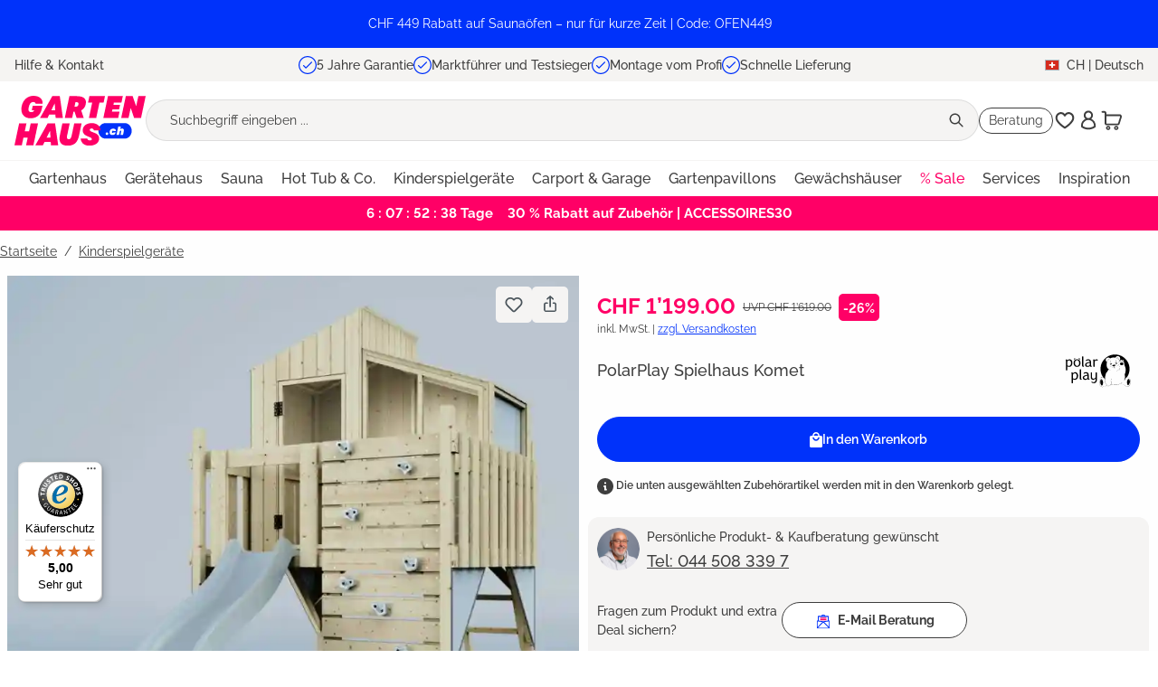

--- FILE ---
content_type: text/html; charset=UTF-8
request_url: https://www.gartenhaus.ch/polarplay-spielhaus-komet.html
body_size: 48953
content:

<!DOCTYPE html>

<html lang="de-CH"
      itemscope="itemscope"
      itemtype="https://schema.org/WebPage">

                                
    <head>
                                                                                <meta charset="utf-8">
            
                <meta name="viewport" content="width=device-width, initial-scale=1.0, maximum-scale=1.0">

                                <meta name="author"
                      content="">
                <meta name="robots"
                      content="index,follow">
                <meta name="revisit-after"
                      content="15 days">
                <meta name="keywords"
                      content="">
                <meta name="description"
                      content="PolarPlay Spielhaus Komet vom Marktführer ✓Fachberatung ✓Bester Onlineshop Garten 2025 ✓Schnelle Lieferung ✓Kauf auf Rechnung ✓5 Jahre Garantie">
            

        
                        <link rel="alternate" hreflang="de-AT" href="https://www.gartenhaus.at/polarplay-spielhaus-komet.html">
                    <link rel="alternate" hreflang="de-CH" href="https://www.gartenhaus.ch/polarplay-spielhaus-komet.html">
                    <link rel="alternate" hreflang="fr-CH" href="https://www.gartenhaus.ch/fr/aire-de-jeu-polarplay-comete.html">
                    <link rel="alternate" hreflang="x-default" href="https://www.gartenhaus.com/polarplay-spielhaus-komet.html">
                    <link rel="alternate" hreflang="de-DE" href="https://www.gartenhaus.com/polarplay-spielhaus-komet.html">
                    <link rel="alternate" hreflang="nl-BE" href="https://www.abrineo.be/nl/polarplay-speelhuis-comet.html">
                    <link rel="alternate" hreflang="fr-BE" href="https://www.abrineo.be/maison-de-jeu-polarplay-komet.html">
                    <link rel="alternate" hreflang="fr-FR" href="https://www.abrineo.com/aire-de-jeu-polarplay-comete.html">
                    <link rel="alternate" hreflang="nl-NL" href="https://www.tuin-huis-winkel.nl/polarplay-spielhaus-komet.html">
            
                <meta property="og:type"
          content="product">
    <meta property="og:site_name"
          content="GartenHaus">
    <meta property="og:url"
          content="https://www.gartenhaus.ch/polarplay-spielhaus-komet.html">
    <meta property="og:title"
          content="PolarPlay Spielhaus Komet">

    <meta property="og:description"
          content="PolarPlay Spielhaus Komet vom Marktführer ✓Fachberatung ✓Bester Onlineshop Garten 2025 ✓Schnelle Lieferung ✓Kauf auf Rechnung ✓5 Jahre Garantie">
    <meta property="og:image"
          content="https://cdn.gartenhaus.io/nst-shop/media/92/5e/925e0aa12e/polarplay-spielhaus-komet-238515-O4-5-00455-1-1000x1000.jpg?ts=1768565796">

            <meta property="product:brand"
              content="PolarPlay">
    
                        <meta property="product:price:amount"
          content="1199">
    <meta property="product:price:currency"
          content="CHF">
    <meta property="product:product_link"
          content="https://www.gartenhaus.ch/polarplay-spielhaus-komet.html">
    <meta name="twitter:card"
          content="product">
    <meta name="twitter:site"
          content="GartenHaus">
    <meta name="twitter:title"
          content="PolarPlay Spielhaus Komet">
    <meta name="twitter:description"
          content="PolarPlay Spielhaus Komet vom Marktführer ✓Fachberatung ✓Bester Onlineshop Garten 2025 ✓Schnelle Lieferung ✓Kauf auf Rechnung ✓5 Jahre Garantie">
    <meta name="twitter:image"
          content="https://cdn.gartenhaus.io/nst-shop/media/92/5e/925e0aa12e/polarplay-spielhaus-komet-238515-O4-5-00455-1-1000x1000.jpg?ts=1768565796">

                            <meta itemprop="copyrightHolder"
                      content="GartenHaus">
                <meta itemprop="copyrightYear"
                      content="">
                <meta itemprop="isFamilyFriendly"
                      content="true">
                <meta itemprop="image"
                      content="https://cdn.gartenhaus.io/nst-shop/media/6d/bd/6dbd2699e8/gartenhausCH-full.svg?ts=1755588447">
            
                                            <meta name="theme-color"
                      content="#fff">
                            
                                                

                    <link rel="shortcut icon"
                  href="https://cdn.gartenhaus.io/nst-shop/media/17/0c/170c944978/Gartenhaus-com_FAVICON-32x32px 1 (1).png?ts=1740999257">
        
                                <link rel="apple-touch-icon"
                  href="https://cdn.gartenhaus.io/nst-shop/media/17/0c/170c944978/Gartenhaus-com_FAVICON-32x32px 1 (1).png?ts=1740999257">
                    
            
                    <link rel="canonical" href="https://www.gartenhaus.ch/polarplay-spielhaus-komet.html">
    
                    <title itemprop="name">PolarPlay Spielhaus Komet</title>
        
            								<link rel="preload" href="https://cdn.gartenhaus.io/nst-shop/theme/84819070df184f300d53779b024ef70e/css/all.css?1768884509" as="style">
			<link rel="stylesheet" href="https://cdn.gartenhaus.io/nst-shop/theme/84819070df184f300d53779b024ef70e/css/all.css?1768884509">
			

                

                        <script>
        window.features = {"V6_5_0_0":true,"v6.5.0.0":true,"V6_6_0_0":true,"v6.6.0.0":true,"V6_7_0_0":false,"v6.7.0.0":false,"DISABLE_VUE_COMPAT":false,"disable.vue.compat":false,"ACCESSIBILITY_TWEAKS":false,"accessibility.tweaks":false,"ADMIN_VITE":false,"admin.vite":false,"TELEMETRY_METRICS":false,"telemetry.metrics":false,"CACHE_REWORK":false,"cache.rework":false};
    </script>
        
                            <!-- WbmTagManagerAnalytics Head Snippet Start -->
                                    
                

    

            <script id="wbmTagMangerDefine" type="text/javascript">
            let gtmIsTrackingProductClicks = Boolean(),
                gtmIsTrackingAddToWishlistClicks = Boolean(),
                gtmContainerId = 'GTM-TLFTJ5LP',
                hasSWConsentSupport = Boolean();
            window.wbmScriptIsSet = false;
            window.dataLayer = window.dataLayer || [];
            window.dataLayer.push({"event":"user","id":null});
        </script>

        <script id="wbmTagMangerDataLayer" type="text/javascript">
            window.dataLayer.push({ ecommerce: null });
            window.dataLayer.push({"page":{"language":"Deutsch CH","country":"","area":"shop","type":"product","currency":"CHF"},"system":{"applicationName":"shopware6","salesBrand":"gartenhaus","salesCompany":"gartenhaus"}});

            
                

            
            let onEventDataLayer = JSON.parse('{"event":"view_item","ecommerce":{"value":1175.9,"currency":"CHF","items":[{"discount":418,"item_category2":"PolarPlay","item_category3":"","item_category4":"","item_category5":"","item_category":"Marken","price":1199,"item_brand":"PolarPlay","item_id":"O4.5.00455.1","item_name":"PolarPlay Spielhaus Komet","item_variant":""}]}}');
                    </script>    
                        <script id="wbmTagManger" type="text/javascript" >
                function getCookie(name) {
                    var cookieMatch = document.cookie.match(name + '=(.*?)(;|$)');
                    return cookieMatch && decodeURI(cookieMatch[1]);
                }

                let gtmCookieSet = getCookie('wbm-tagmanager-enabled');
                
                let googleTag = function(w,d,s,l,i){w[l]=w[l]||[];w[l].push({'gtm.start':new Date().getTime(),event:'gtm.js'});var f=d.getElementsByTagName(s)[0],j=d.createElement(s),dl=l!='dataLayer'?'&l='+l:'';j.async=true;j.src='https://www.googletagmanager.com/gtm.js?id='+i+dl+'';f.parentNode.insertBefore(j,f);};
                

                if (hasSWConsentSupport && gtmCookieSet === null) {
                    window.wbmGoogleTagmanagerId = gtmContainerId;
                    window.wbmScriptIsSet = false;
                    window.googleTag = googleTag;
                } else {
                    window.wbmScriptIsSet = true;
                    googleTag(window, document, 'script', 'dataLayer', gtmContainerId);
                    googleTag = null;

                    window.dataLayer = window.dataLayer || [];
                    function gtag() { dataLayer.push(arguments); }

                    if (hasSWConsentSupport) {
                        (() => {
                            const analyticsStorageEnabled = document.cookie.split(';').some((item) => item.trim().includes('google-analytics-enabled=1'));
                            const adsEnabled = document.cookie.split(';').some((item) => item.trim().includes('google-ads-enabled=1'));

                            gtag('consent', 'update', {
                                'ad_storage': adsEnabled ? 'granted' : 'denied',
                                'ad_user_data': adsEnabled ? 'granted' : 'denied',
                                'ad_personalization': adsEnabled ? 'granted' : 'denied',
                                'analytics_storage': analyticsStorageEnabled ? 'granted' : 'denied'
                            });
                        })();
                    }
                }

                
            </script><!-- WbmTagManagerAnalytics Head Snippet End -->
            
    <!-- Algolia Insights -->  <script>var ALGOLIA_INSIGHTS_SRC = "https://cdn.jsdelivr.net/npm/search-insights@2.17.2/dist/search-insights.min.js";        !function(e,a,t,n,s,i,c){e.AlgoliaAnalyticsObject=s,e[s]=e[s]||function(){            (e[s].queue=e[s].queue||[]).push(arguments)},e[s].version=(n.match(/@([^\/]+)\/?/) || [])[1],i=a.createElement(t),c=a.getElementsByTagName(t)[0],            i.async=1,i.src=n,c.parentNode.insertBefore(i,c)        }(window,document,"script",ALGOLIA_INSIGHTS_SRC,"aa");    </script>
    <script>
        window.algolia = {
            appId : "71SU34NH6Y",
            appApikey: "3fd07aa5173890dc14dfe5d222d2ea99",
            appIndex: "prod_Gartenhaus"
        };
    </script>


                        <script>
                window.mediameetsFacebookPixelData = new Map();
            </script>
            
                            
            
                
                                    <script>
                    window.useDefaultCookieConsent = true;
                </script>
                    
                                <script>
                window.activeNavigationId = '018bcdba444270b98ea4fe7515ba03f7';
                window.router = {
                    'frontend.cart.offcanvas': '/checkout/offcanvas',
                    'frontend.cookie.offcanvas': '/cookie/offcanvas',
                    'frontend.checkout.finish.page': '/checkout/finish',
                    'frontend.checkout.info': '/widgets/checkout/info',
                    'frontend.menu.offcanvas': '/widgets/menu/offcanvas',
                    'frontend.cms.page': '/widgets/cms',
                    'frontend.cms.navigation.page': '/widgets/cms/navigation',
                    'frontend.account.addressbook': '/widgets/account/address-book',
                    'frontend.country.country-data': '/country/country-state-data',
                    'frontend.app-system.generate-token': '/app-system/Placeholder/generate-token',
                    };
                window.salesChannelId = '018bce54cf2f71428fc2743f98fd8663';
            </script>
        
                                <script>
                
                window.breakpoints = {"xs":0,"sm":576,"md":768,"lg":992,"xl":1200,"xxl":1400};
            </script>
        
                                    <script>
                    window.customerLoggedInState = 0;

                    window.wishlistEnabled = 1;
                </script>
                    
                        
                            <script>
                window.themeAssetsPublicPath = 'https://cdn.gartenhaus.io/nst-shop/theme/018c24b96e487d12b50a9a65754fad33/assets/';
            </script>
        
                                                        <script>
                        window.themeJsPublicPath = 'https://cdn.gartenhaus.io/nst-shop/theme/84819070df184f300d53779b024ef70e/js/';
                    </script>
                                            <script type="text/javascript" src="https://cdn.gartenhaus.io/nst-shop/theme/84819070df184f300d53779b024ef70e/js/storefront/storefront.js?1768884512" defer></script>
                                            <script type="text/javascript" src="https://cdn.gartenhaus.io/nst-shop/theme/84819070df184f300d53779b024ef70e/js/wbm-tag-manager-analytics/wbm-tag-manager-analytics.js?1768884512" defer></script>
                                            <script type="text/javascript" src="https://cdn.gartenhaus.io/nst-shop/theme/84819070df184f300d53779b024ef70e/js/adyen-payment-shopware6/adyen-payment-shopware6.js?1768884512" defer></script>
                                            <script type="text/javascript" src="https://cdn.gartenhaus.io/nst-shop/theme/84819070df184f300d53779b024ef70e/js/rpay-payments/rpay-payments.js?1768884512" defer></script>
                                            <script type="text/javascript" src="https://cdn.gartenhaus.io/nst-shop/theme/84819070df184f300d53779b024ef70e/js/swag-amazon-pay/swag-amazon-pay.js?1768884512" defer></script>
                                            <script type="text/javascript" src="https://cdn.gartenhaus.io/nst-shop/theme/84819070df184f300d53779b024ef70e/js/prems-individual-offer6/prems-individual-offer6.js?1768884512" defer></script>
                                            <script type="text/javascript" src="https://cdn.gartenhaus.io/nst-shop/theme/84819070df184f300d53779b024ef70e/js/acris-tax-c-s/acris-tax-c-s.js?1768884512" defer></script>
                                            <script type="text/javascript" src="https://cdn.gartenhaus.io/nst-shop/theme/84819070df184f300d53779b024ef70e/js/frosh-platform-share-basket/frosh-platform-share-basket.js?1768884512" defer></script>
                                            <script type="text/javascript" src="https://cdn.gartenhaus.io/nst-shop/theme/84819070df184f300d53779b024ef70e/js/gh-algolia/gh-algolia.js?1768884512" defer></script>
                                            <script type="text/javascript" src="https://cdn.gartenhaus.io/nst-shop/theme/84819070df184f300d53779b024ef70e/js/gh-delivery-date-wish/gh-delivery-date-wish.js?1768884512" defer></script>
                                            <script type="text/javascript" src="https://cdn.gartenhaus.io/nst-shop/theme/84819070df184f300d53779b024ef70e/js/garten-customizations/garten-customizations.js?1768884512" defer></script>
                                            <script type="text/javascript" src="https://cdn.gartenhaus.io/nst-shop/theme/84819070df184f300d53779b024ef70e/js/cogi-friends/cogi-friends.js?1768884512" defer></script>
                                            <script type="text/javascript" src="https://cdn.gartenhaus.io/nst-shop/theme/84819070df184f300d53779b024ef70e/js/mediameets-fb-pixel/mediameets-fb-pixel.js?1768884512" defer></script>
                                            <script type="text/javascript" src="https://cdn.gartenhaus.io/nst-shop/theme/84819070df184f300d53779b024ef70e/js/swag-custom-notification/swag-custom-notification.js?1768884512" defer></script>
                                            <script type="text/javascript" src="https://cdn.gartenhaus.io/nst-shop/theme/84819070df184f300d53779b024ef70e/js/a-z-g-h-theme/a-z-g-h-theme.js?1768884512" defer></script>
                                                            </head>

        
                                                                                                                                                                                                
    <!-- added by Trusted Shops app: Start -->
    <script src="https://integrations.etrusted.com/applications/widget.js/v2" async defer></script>
    <!-- End -->
                        
    <body class="is-ctl-product is-act-index">

                            
    
    
            <div class="skip-to-content bg-primary-subtle text-primary-emphasis visually-hidden-focusable overflow-hidden">
            <div class="container d-flex justify-content-center">
                                                                                        <a href="#content-main" class="skip-to-content-link d-inline-flex text-decoration-underline m-1 p-2 fw-bold gap-2">
                                Zum Hauptinhalt springen
                            </a>
                                            
                                                                        <a href="#header-main-search-input" class="skip-to-content-link d-inline-flex text-decoration-underline m-1 p-2 fw-bold gap-2 d-none d-sm-block">
                                Zur Suche springen
                            </a>
                                            
                                                                        <a href="#main-navigation-menu" class="skip-to-content-link d-inline-flex text-decoration-underline m-1 p-2 fw-bold gap-2 d-none d-lg-block">
                                Zur Hauptnavigation springen
                            </a>
                                                                        </div>
        </div>
        
                <div class="swag-custom-notification-banner"
     role="region"
     tabindex="0"
     data-hide-on-click-container
     style="
         background-color: #0032fa;
         color: #FFFFFF
     ">

            <span class="swag-custom-notification-banner-text">
            CHF 449 Rabatt auf Saunaöfen – nur für kurze Zeit | Code: OFEN449
        </span>
    
    
</div>

    
                                                <script type="text/plain" class="cmplazyload" data-cmp-vendor="s7" data-cmp-purpose="c52">
  const exdays = 90;
  const cname = "mediameets-facebook-pixel-enabled";
  const cvalue = 1;
  const d = new Date();
  d.setTime(d.getTime() + (exdays*24*60*60*1000));
  let expires = "expires="+ d.toUTCString();
  if (!document.cookie.includes(cname)) {
    document.cookie = cname + "=" + cvalue + ";" + expires + ";path=/"  + ";SameSite=Lax";
  }
</script>
                                        <script>
                    let consentId = "49436";
                    if(!("gdprAppliesGlobally" in window)){window.gdprAppliesGlobally=true}if(!("cmp_id" in window)||window.cmp_id<1){window.cmp_id=0}if(!("cmp_cdid" in window)){window.cmp_cdid=consentId}if(!("cmp_params" in window)){window.cmp_params=""}if(!("cmp_host" in window)){window.cmp_host="b.delivery.consentmanager.net"}if(!("cmp_cdn" in window)){window.cmp_cdn="cdn.consentmanager.net"}if(!("cmp_proto" in window)){window.cmp_proto="https:"}if(!("cmp_codesrc" in window)){window.cmp_codesrc="1"}window.cmp_getsupportedLangs=function(){var b=["DE","EN","FR","IT","NO","DA","FI","ES","PT","RO","BG","ET","EL","GA","HR","LV","LT","MT","NL","PL","SV","SK","SL","CS","HU","RU","SR","ZH","TR","UK","AR","BS"];if("cmp_customlanguages" in window){for(var a=0;a<window.cmp_customlanguages.length;a++){b.push(window.cmp_customlanguages[a].l.toUpperCase())}}return b};window.cmp_getRTLLangs=function(){var a=["AR"];if("cmp_customlanguages" in window){for(var b=0;b<window.cmp_customlanguages.length;b++){if("r" in window.cmp_customlanguages[b]&&window.cmp_customlanguages[b].r){a.push(window.cmp_customlanguages[b].l)}}}return a};window.cmp_getlang=function(a){if(typeof(a)!="boolean"){a=true}if(a&&typeof(cmp_getlang.usedlang)=="string"&&cmp_getlang.usedlang!==""){return cmp_getlang.usedlang}return window.cmp_getlangs()[0]};window.cmp_extractlang=function(a){if(a.indexOf("cmplang=")!=-1){a=a.substr(a.indexOf("cmplang=")+8,2).toUpperCase();if(a.indexOf("&")!=-1){a=a.substr(0,a.indexOf("&"))}}else{a=""}return a};window.cmp_getlangs=function(){var g=window.cmp_getsupportedLangs();var c=[];var f=location.hash;var e=location.search;var j="cmp_params" in window?window.cmp_params:"";var a="languages" in navigator?navigator.languages:[];if(cmp_extractlang(f)!=""){c.push(cmp_extractlang(f))}else{if(cmp_extractlang(e)!=""){c.push(cmp_extractlang(e))}else{if(cmp_extractlang(j)!=""){c.push(cmp_extractlang(j))}else{if("cmp_setlang" in window&&window.cmp_setlang!=""){c.push(window.cmp_setlang.toUpperCase())}else{if("cmp_langdetect" in window&&window.cmp_langdetect==1){c.push(window.cmp_getPageLang())}else{if(a.length>0){for(var d=0;d<a.length;d++){c.push(a[d])}}if("language" in navigator){c.push(navigator.language)}if("userLanguage" in navigator){c.push(navigator.userLanguage)}}}}}}var h=[];for(var d=0;d<c.length;d++){var b=c[d].toUpperCase();if(b.length<2){continue}if(g.indexOf(b)!=-1){h.push(b)}else{if(b.indexOf("-")!=-1){b=b.substr(0,2)}if(g.indexOf(b)!=-1){h.push(b)}}}if(h.length==0&&typeof(cmp_getlang.defaultlang)=="string"&&cmp_getlang.defaultlang!==""){return[cmp_getlang.defaultlang.toUpperCase()]}else{return h.length>0?h:["EN"]}};window.cmp_getPageLangs=function(){var a=window.cmp_getXMLLang();if(a!=""){a=[a.toUpperCase()]}else{a=[]}a=a.concat(window.cmp_getLangsFromURL());return a.length>0?a:["EN"]};window.cmp_getPageLang=function(){var a=window.cmp_getPageLangs();return a.length>0?a[0]:""};window.cmp_getLangsFromURL=function(){var c=window.cmp_getsupportedLangs();var b=location;var m="toUpperCase";var g=b.hostname[m]()+".";var a=b.pathname[m]()+"/";var f=[];for(var e=0;e<c.length;e++){var j=a.substring(0,c[e].length+1);if(g.substring(0,c[e].length+1)==c[e]+"."){f.push(c[e][m]())}else{if(c[e].length==5){var k=c[e].substring(3,5)+"-"+c[e].substring(0,2);if(g.substring(0,k.length+1)==k+"."){f.push(c[e][m]())}}else{if(j==c[e]+"/"||j=="/"+c[e]){f.push(c[e][m]())}else{if(j==c[e].replace("-","/")+"/"||j=="/"+c[e].replace("-","/")){f.push(c[e][m]())}else{if(c[e].length==5){var k=c[e].substring(3,5)+"-"+c[e].substring(0,2);var h=a.substring(0,k.length+1);if(h==k+"/"||h==k.replace("-","/")+"/"){f.push(c[e][m]())}}}}}}}return f};window.cmp_getXMLLang=function(){var c=document.getElementsByTagName("html");if(c.length>0){var c=c[0]}else{c=document.documentElement}if(c&&c.getAttribute){var a=c.getAttribute("xml:lang");if(typeof(a)!="string"||a==""){a=c.getAttribute("lang")}if(typeof(a)=="string"&&a!=""){var b=window.cmp_getsupportedLangs();return b.indexOf(a.toUpperCase())!=-1||b.indexOf(a.substr(0,2).toUpperCase())!=-1?a:""}else{return""}}};(function(){var B=document;var C=B.getElementsByTagName;var o=window;var t="";var h="";var k="";var D=function(e){var i="cmp_"+e;e="cmp"+e+"=";var d="";var l=e.length;var G=location;var H=G.hash;var w=G.search;var u=H.indexOf(e);var F=w.indexOf(e);if(u!=-1){d=H.substring(u+l,9999)}else{if(F!=-1){d=w.substring(F+l,9999)}else{return i in o&&typeof(o[i])!=="function"?o[i]:""}}var E=d.indexOf("&");if(E!=-1){d=d.substring(0,E)}return d};var j=D("lang");if(j!=""){t=j;k=t}else{if("cmp_getlang" in o){t=o.cmp_getlang().toLowerCase();h=o.cmp_getlangs().slice(0,3).join("_");k=o.cmp_getPageLangs().slice(0,3).join("_");if("cmp_customlanguages" in o){var m=o.cmp_customlanguages;for(var x=0;x<m.length;x++){var a=m[x].l.toLowerCase();if(a==t){t="en"}}}}}var q=("cmp_proto" in o)?o.cmp_proto:"https:";if(q!="http:"&&q!="https:"){q="https:"}var n=("cmp_ref" in o)?o.cmp_ref:location.href;if(n.length>300){n=n.substring(0,300)}var z=function(d){var I=B.createElement("script");I.setAttribute("data-cmp-ab","1");I.type="text/javascript";I.async=true;I.src=d;var H=["body","div","span","script","head"];var w="currentScript";var F="parentElement";var l="appendChild";var G="body";if(B[w]&&B[w][F]){B[w][F][l](I)}else{if(B[G]){B[G][l](I)}else{for(var u=0;u<H.length;u++){var E=C(H[u]);if(E.length>0){E[0][l](I);break}}}}};var b=D("design");var c=D("regulationkey");var y=D("gppkey");var s=D("att");var f=o.encodeURIComponent;var g=false;try{g=B.cookie.length>0}catch(A){g=false}var p=q+"//"+o.cmp_host+"/delivery/cmp.php?";p+=("cmp_id" in o&&o.cmp_id>0?"id="+o.cmp_id:"")+("cmp_cdid" in o?"&cdid="+o.cmp_cdid:"")+"&h="+f(n);p+=(b!=""?"&cmpdesign="+f(b):"")+(c!=""?"&cmpregulationkey="+f(c):"")+(y!=""?"&cmpgppkey="+f(y):"");p+=(s!=""?"&cmpatt="+f(s):"")+("cmp_params" in o?"&"+o.cmp_params:"")+(g?"&__cmpfcc=1":"");z(p+"&l="+f(t)+"&ls="+f(h)+"&lp="+f(k)+"&o="+(new Date()).getTime());var r="js";var v=D("debugunminimized")!=""?"":".min";if(D("debugcoverage")=="1"){r="instrumented";v=""}if(D("debugtest")=="1"){r="jstests";v=""}z(q+"//"+o.cmp_cdn+"/delivery/"+r+"/cmp_final"+v+".js")})();window.cmp_addFrame=function(b){if(!window.frames[b]){if(document.body){var a=document.createElement("iframe");a.style.cssText="display:none";if("cmp_cdn" in window&&"cmp_ultrablocking" in window&&window.cmp_ultrablocking>0){a.src="//"+window.cmp_cdn+"/delivery/empty.html"}a.name=b;a.setAttribute("title","Intentionally hidden, please ignore");a.setAttribute("role","none");a.setAttribute("tabindex","-1");document.body.appendChild(a)}else{window.setTimeout(window.cmp_addFrame,10,b)}}};window.cmp_rc=function(c,b){var l="";try{l=document.cookie}catch(h){l=""}var j="";var f=0;var g=false;while(l!=""&&f<100){f++;while(l.substr(0,1)==" "){l=l.substr(1,l.length)}var k=l.substring(0,l.indexOf("="));if(l.indexOf(";")!=-1){var m=l.substring(l.indexOf("=")+1,l.indexOf(";"))}else{var m=l.substr(l.indexOf("=")+1,l.length)}if(c==k){j=m;g=true}var d=l.indexOf(";")+1;if(d==0){d=l.length}l=l.substring(d,l.length)}if(!g&&typeof(b)=="string"){j=b}return(j)};window.cmp_stub=function(){var a=arguments;__cmp.a=__cmp.a||[];if(!a.length){return __cmp.a}else{if(a[0]==="ping"){if(a[1]===2){a[2]({gdprApplies:gdprAppliesGlobally,cmpLoaded:false,cmpStatus:"stub",displayStatus:"hidden",apiVersion:"2.2",cmpId:31},true)}else{a[2](false,true)}}else{if(a[0]==="getUSPData"){a[2]({version:1,uspString:window.cmp_rc("__cmpccpausps","1---")},true)}else{if(a[0]==="getTCData"){__cmp.a.push([].slice.apply(a))}else{if(a[0]==="addEventListener"||a[0]==="removeEventListener"){__cmp.a.push([].slice.apply(a))}else{if(a.length==4&&a[3]===false){a[2]({},false)}else{__cmp.a.push([].slice.apply(a))}}}}}}};window.cmp_gpp_ping=function(){return{gppVersion:"1.1",cmpStatus:"stub",cmpDisplayStatus:"hidden",signalStatus:"not ready",supportedAPIs:["2:tcfeuv2","5:tcfcav1","7:usnat","8:usca","9:usva","10:usco","11:usut","12:usct"],cmpId:31,sectionList:[],applicableSections:[0],gppString:"",parsedSections:{}}};window.cmp_dsastub=function(){var a=arguments;a[0]="dsa."+a[0];window.cmp_gppstub(a)};window.cmp_gppstub=function(){var c=arguments;__gpp.q=__gpp.q||[];if(!c.length){return __gpp.q}var h=c[0];var g=c.length>1?c[1]:null;var f=c.length>2?c[2]:null;var a=null;var j=false;if(h==="ping"){a=window.cmp_gpp_ping();j=true}else{if(h==="addEventListener"){__gpp.e=__gpp.e||[];if(!("lastId" in __gpp)){__gpp.lastId=0}__gpp.lastId++;var d=__gpp.lastId;__gpp.e.push({id:d,callback:g});a={eventName:"listenerRegistered",listenerId:d,data:true,pingData:window.cmp_gpp_ping()};j=true}else{if(h==="removeEventListener"){__gpp.e=__gpp.e||[];a=false;for(var e=0;e<__gpp.e.length;e++){if(__gpp.e[e].id==f){__gpp.e[e].splice(e,1);a=true;break}}j=true}else{__gpp.q.push([].slice.apply(c))}}}if(a!==null&&typeof(g)==="function"){g(a,j)}};window.cmp_msghandler=function(d){var a=typeof d.data==="string";try{var c=a?JSON.parse(d.data):d.data}catch(f){var c=null}if(typeof(c)==="object"&&c!==null&&"__cmpCall" in c){var b=c.__cmpCall;window.__cmp(b.command,b.parameter,function(h,g){var e={__cmpReturn:{returnValue:h,success:g,callId:b.callId}};d.source.postMessage(a?JSON.stringify(e):e,"*")})}if(typeof(c)==="object"&&c!==null&&"__uspapiCall" in c){var b=c.__uspapiCall;window.__uspapi(b.command,b.version,function(h,g){var e={__uspapiReturn:{returnValue:h,success:g,callId:b.callId}};d.source.postMessage(a?JSON.stringify(e):e,"*")})}if(typeof(c)==="object"&&c!==null&&"__tcfapiCall" in c){var b=c.__tcfapiCall;window.__tcfapi(b.command,b.version,function(h,g){var e={__tcfapiReturn:{returnValue:h,success:g,callId:b.callId}};d.source.postMessage(a?JSON.stringify(e):e,"*")},b.parameter)}if(typeof(c)==="object"&&c!==null&&"__gppCall" in c){var b=c.__gppCall;window.__gpp(b.command,function(h,g){var e={__gppReturn:{returnValue:h,success:g,callId:b.callId}};d.source.postMessage(a?JSON.stringify(e):e,"*")},"parameter" in b?b.parameter:null,"version" in b?b.version:1)}if(typeof(c)==="object"&&c!==null&&"__dsaCall" in c){var b=c.__dsaCall;window.__dsa(b.command,function(h,g){var e={__dsaReturn:{returnValue:h,success:g,callId:b.callId}};d.source.postMessage(a?JSON.stringify(e):e,"*")},"parameter" in b?b.parameter:null,"version" in b?b.version:1)}};window.cmp_setStub=function(a){if(!(a in window)||(typeof(window[a])!=="function"&&typeof(window[a])!=="object"&&(typeof(window[a])==="undefined"||window[a]!==null))){window[a]=window.cmp_stub;window[a].msgHandler=window.cmp_msghandler;window.addEventListener("message",window.cmp_msghandler,false)}};window.cmp_setGppStub=function(a){if(!(a in window)||(typeof(window[a])!=="function"&&typeof(window[a])!=="object"&&(typeof(window[a])==="undefined"||window[a]!==null))){window[a]=window.cmp_gppstub;window[a].msgHandler=window.cmp_msghandler;window.addEventListener("message",window.cmp_msghandler,false)}};if(!("cmp_noiframepixel" in window)){window.cmp_addFrame("__cmpLocator")}if((!("cmp_disableusp" in window)||!window.cmp_disableusp)&&!("cmp_noiframepixel" in window)){window.cmp_addFrame("__uspapiLocator")}if((!("cmp_disabletcf" in window)||!window.cmp_disabletcf)&&!("cmp_noiframepixel" in window)){window.cmp_addFrame("__tcfapiLocator")}if((!("cmp_disablegpp" in window)||!window.cmp_disablegpp)&&!("cmp_noiframepixel" in window)){window.cmp_addFrame("__gppLocator")}if((!("cmp_disabledsa" in window)||!window.cmp_disabledsa)&&!("cmp_noiframepixel" in window)){window.cmp_addFrame("__dsaLocator")}window.cmp_setStub("__cmp");if(!("cmp_disabletcf" in window)||!window.cmp_disabletcf){window.cmp_setStub("__tcfapi")}if(!("cmp_disableusp" in window)||!window.cmp_disableusp){window.cmp_setStub("__uspapi")}if(!("cmp_disablegpp" in window)||!window.cmp_disablegpp){window.cmp_setGppStub("__gpp")}if(!("cmp_disabledsa" in window)||!window.cmp_disabledsa){window.cmp_setGppStub("__dsa")};
                </script>
                        
                                    <noscript>
                <iframe src="https://www.googletagmanager.com/ns.html?id=GTM-TLFTJ5LP"
                        height="0"
                        width="0"
                        style="display:none;visibility:hidden"
                        title="Google Tagmanager">

                </iframe>
            </noscript>
            
                <noscript class="noscript-main">
                
    <div role="alert"
                  class="alert alert-info alert-has-icon">
                                                                        
                                                    <span class="icon icon-info" aria-hidden="true">
                                        <svg xmlns="http://www.w3.org/2000/svg" xmlns:xlink="http://www.w3.org/1999/xlink" width="24" height="24" viewBox="0 0 24 24"><defs><path d="M12 7c.5523 0 1 .4477 1 1s-.4477 1-1 1-1-.4477-1-1 .4477-1 1-1zm1 9c0 .5523-.4477 1-1 1s-1-.4477-1-1v-5c0-.5523.4477-1 1-1s1 .4477 1 1v5zm11-4c0 6.6274-5.3726 12-12 12S0 18.6274 0 12 5.3726 0 12 0s12 5.3726 12 12zM12 2C6.4772 2 2 6.4772 2 12s4.4772 10 10 10 10-4.4772 10-10S17.5228 2 12 2z" id="icons-default-info" /></defs><use xlink:href="#icons-default-info" fill="#758CA3" fill-rule="evenodd" /></svg>
                    </span>                                                    
                                    
                    <div class="alert-content-container">
                                                    
                                                            <div class="alert-content">                                                    Um unseren Shop in vollem Umfang nutzen zu können, empfehlen wir dir, Javascript in deinem Browser zu aktivieren.
                                                                </div>                

                    
    
                                                                </div>
            </div>
            </noscript>
        

                        
            <header class="header-main">
                                    <div class="container">
                                        <div class="top-bar" data-azgh-usp-animator-plugin="true">
        <nav class="top-bar-nav">
                            <div class="top-bar-contact d-none d-lg-flex">
                    <span class="top-bar-contact-link"
                       data-url="/widgets/cms/018bcdba4a4c71c3acfc9fa521e8e60d"
                       data-ajax-modal="true"
                       data-open-modal-on-load>
                        Hilfe &amp; Kontakt
                    </span>
                </div>
                <div class="top-bar-usps">
                                                                                        
    <div class="top-bar-usps-item active" id="mobile-usp-1">
                                                        <img height="20" width="20" src="https://cdn.gartenhaus.io/nst-shop/theme/018c24b96e487d12b50a9a65754fad33/assets/icon-pack/gh-icons/checkmark.svg?1768884511" alt="usp1">
            <a href="/page/5-jahre-garantie">5 Jahre Garantie</a>
            </div>

                                                                    
    <div class="top-bar-usps-item" id="mobile-usp-2">
                                                        <img height="20" width="20" src="https://cdn.gartenhaus.io/nst-shop/theme/018c24b96e487d12b50a9a65754fad33/assets/icon-pack/gh-icons/checkmark.svg?1768884511" alt="usp2">
            <a href="/page/unsere-testergebnisse">Marktführer und Testsieger</a>
            </div>

                                                                    
    <div class="top-bar-usps-item" id="mobile-usp-3">
                                                        <img height="20" width="20" src="https://cdn.gartenhaus.io/nst-shop/theme/018c24b96e487d12b50a9a65754fad33/assets/icon-pack/gh-icons/checkmark.svg?1768884511" alt="usp3">
            <a href="/page/montageservice">Montage vom Profi</a>
            </div>

                                                                    
    <div class="top-bar-usps-item" id="mobile-usp-4">
                                                        <img height="20" width="20" src="https://cdn.gartenhaus.io/nst-shop/theme/018c24b96e487d12b50a9a65754fad33/assets/icon-pack/gh-icons/checkmark.svg?1768884511" alt="usp4">
            <a href="/page/versandinformationen">Schnelle Lieferung</a>
            </div>

                                                            </div>
                <div class="top-bar-usps-desktop">
                                                                                        
    <div class="top-bar-usps-item" id="">
                                                        <img height="20" width="20" src="https://cdn.gartenhaus.io/nst-shop/theme/018c24b96e487d12b50a9a65754fad33/assets/icon-pack/gh-icons/checkmark.svg?1768884511" alt="usp1">
            <a href="/page/5-jahre-garantie">5 Jahre Garantie</a>
            </div>

                                                                    
    <div class="top-bar-usps-item" id="">
                                                        <img height="20" width="20" src="https://cdn.gartenhaus.io/nst-shop/theme/018c24b96e487d12b50a9a65754fad33/assets/icon-pack/gh-icons/checkmark.svg?1768884511" alt="usp2">
            <a href="/page/unsere-testergebnisse">Marktführer und Testsieger</a>
            </div>

                                                                    
    <div class="top-bar-usps-item" id="">
                                                        <img height="20" width="20" src="https://cdn.gartenhaus.io/nst-shop/theme/018c24b96e487d12b50a9a65754fad33/assets/icon-pack/gh-icons/checkmark.svg?1768884511" alt="usp3">
            <a href="/page/montageservice">Montage vom Profi</a>
            </div>

                                                                    
    <div class="top-bar-usps-item" id="">
                                                        <img height="20" width="20" src="https://cdn.gartenhaus.io/nst-shop/theme/018c24b96e487d12b50a9a65754fad33/assets/icon-pack/gh-icons/checkmark.svg?1768884511" alt="usp4">
            <a href="/page/versandinformationen">Schnelle Lieferung</a>
            </div>

                                                            </div>
                                
            <div class="top-bar-nav-item top-bar-language" data-bs-toggle="modal" data-bs-target="#languageSwitchModal">
            <button class="btn top-bar-nav-btn"
                    type="button">

                                                
                <div class="top-bar-list-icon language-flag country-ch language-Deutsch"></div>
                <span class="top-bar-nav-text top-bar-nav-text-short">CH</span>
                <span class="top-bar-nav-text">&nbsp;|&nbsp;</span>
                <span class="top-bar-nav-text top-bar-nav-text-short">Deutsch</span>
            </button>
        </div>
                
                                            
                        </nav>
    </div>
    
            <div class="nst-header-wrapper">
            <div class="nst-header-row">
                                    <div class="nst-header-logo-col">
                            <div class="header-logo-main">
                    <a class="header-logo-main-link"
               href="/"
               title="Zur Startseite gehen">
                                    <picture class="header-logo-picture">
                                                                            
                                                                            
                                    <img src="https://cdn.gartenhaus.io/nst-shop/media/6d/bd/6dbd2699e8/gartenhausCH-full.svg?ts=1755588447"
             alt="Zur Startseite gehen"
             class="img-fluid header-logo-main-img"
             data-desktop-width="145"
             data-desktop-height="56"
             data-mobile-width="120"
             data-mobile-height="46"
        >
                        </picture>
                            </a>
            </div>
                    </div>
                
                    <div class="nst-sales-contact">
        
<div class="nst-sales-contact__mobile  ">
    <span class="nst-sales-contact__open-modal-btn top-bar-contact-link"
       data-url="/widgets/cms/018bcdba4a4c71c3acfc9fa521e8e60d"
       data-ajax-modal="true">
        Beratung
    </span>
</div>        
<div class="nst-sales-contact__desktop ">
    <div class="nst-sales-contact__left-section">
        <div class="nst-sales-contact__img">
                                    <img src="https://cdn.gartenhaus.io/nst-shop/media/33/32/333222170a/customer-support-de.jpg?ts=1723718315" alt="Sales Contact Image">
            </div>    </div>
    <div class="nst-sales-contact__right-section font-xs-base">
        <div class="nst-sales-contact__top-section">
    

        
        



                
    
<img class="icon-nst-green-dot active" src="https://cdn.gartenhaus.io/nst-shop/bundles/ghsalescontact/green-dot-optimized.gif?1768300457">

<span class="nst-sales-contact-phone-number-prefix">Verkaufsberatung: </span>
<span class="nst-sales-contact-phone-number">044 508 339 7</span>
</div>
<div class="nst-sales-contact__bottom-section">
    <span class="icon icon-phone icon-nst-phone">
                                        <svg width="12" height="12" viewBox="0 0 12 12" fill="none" xmlns="http://www.w3.org/2000/svg">
<path d="M2.44527 7.97679C3.62886 9.39163 5.05364 10.5056 6.67983 11.2938C7.29898 11.5872 8.12699 11.9353 9.04949 11.995C9.10668 11.9975 9.16139 12 9.21858 12C9.83772 12 10.335 11.7862 10.7403 11.346C10.7428 11.3436 10.7478 11.3386 10.7503 11.3336C10.8945 11.1596 11.0586 11.0029 11.2302 10.8363C11.347 10.7244 11.4664 10.6075 11.5808 10.4882C12.1104 9.93618 12.1104 9.23498 11.5758 8.70037L10.0814 7.20597C9.82778 6.94239 9.52442 6.80315 9.20615 6.80315C8.88787 6.80315 8.58203 6.9424 8.32094 7.20348L7.43076 8.09366C7.34871 8.04642 7.26416 8.00414 7.1846 7.96436C7.08513 7.91463 6.99313 7.86738 6.91108 7.81517C6.10047 7.30046 5.36446 6.62909 4.66077 5.76627C4.30519 5.3162 4.06649 4.93825 3.89989 4.55284C4.13362 4.34148 4.35244 4.12018 4.56379 3.90385C4.63839 3.82677 4.71547 3.74969 4.79255 3.67261C5.0611 3.40406 5.20532 3.09324 5.20532 2.77746C5.20532 2.46167 5.06358 2.15085 4.79255 1.8823L4.05157 1.14132C3.96454 1.05429 3.88248 0.969747 3.79794 0.882719C3.63383 0.713634 3.46226 0.539577 3.29317 0.382926C3.03706 0.131786 2.73619 0 2.41792 0C2.10213 0 1.79877 0.131786 1.53271 0.385412L0.602748 1.31538C0.26458 1.65354 0.0731168 2.06382 0.0333323 2.53875C-0.0139118 3.13303 0.0954956 3.76461 0.37896 4.52797C0.814103 5.70908 1.47055 6.80564 2.44527 7.97679ZM0.640046 2.59097C0.669884 2.26026 0.796697 1.98425 1.0354 1.74554L1.96039 0.820555C2.10461 0.68131 2.26375 0.6092 2.41792 0.6092C2.56959 0.6092 2.72376 0.68131 2.86549 0.825528C3.03209 0.979693 3.18874 1.14132 3.35782 1.31289C3.44237 1.39992 3.5294 1.48695 3.61642 1.57646L4.35741 2.31745C4.51158 2.47161 4.59114 2.62826 4.59114 2.78243C4.59114 2.93659 4.51158 3.09325 4.35741 3.24741C4.28033 3.32449 4.20325 3.40406 4.12616 3.48114C3.89492 3.71488 3.67859 3.93618 3.43988 4.14753C3.43491 4.15251 3.43242 4.15499 3.42745 4.15997C3.22107 4.36635 3.25339 4.56278 3.30312 4.71198C3.30561 4.71944 3.30809 4.72441 3.31058 4.73187C3.50204 5.19188 3.7681 5.62951 4.18335 6.15168C4.92931 7.07169 5.71506 7.78533 6.58037 8.33485C6.68729 8.40448 6.80167 8.45918 6.90859 8.51388C7.00805 8.56361 7.10005 8.61086 7.18211 8.66307C7.19206 8.66805 7.19951 8.67302 7.20946 8.67799C7.29152 8.72027 7.37109 8.74016 7.45065 8.74016C7.64958 8.74016 7.77888 8.61334 7.82115 8.57107L8.75111 7.64111C8.89533 7.49689 9.05198 7.41981 9.20615 7.41981C9.39512 7.41981 9.54929 7.53668 9.64626 7.64111L11.1456 9.138C11.444 9.43639 11.4415 9.75964 11.1382 10.0754C11.0337 10.1873 10.9243 10.2942 10.8075 10.4061C10.6334 10.5752 10.4519 10.7493 10.2878 10.9457C10.0018 11.254 9.66118 11.3983 9.22106 11.3983C9.17879 11.3983 9.13404 11.3958 9.09177 11.3933C8.27618 11.3411 7.51779 11.0228 6.94838 10.7518C5.40175 10.0033 4.04411 8.94157 2.91771 7.59387C1.99023 6.47741 1.36611 5.43804 0.953349 4.32408C0.697236 3.64028 0.600261 3.09076 0.640046 2.59097Z" fill="#39915F"/>
</svg>

                    </span><span class="nst-sales-contact__callback-service"
   data-url="/widgets/cms/018bcdba4a4c71c3acfc9fa521e8e60d"
   data-ajax-modal="true">
    Rückrufservice
</span>
<span class="icon icon-email icon-nst-email">
                                        <svg width="12" height="10" viewBox="0 0 12 10" fill="none" xmlns="http://www.w3.org/2000/svg">
<path d="M10.9453 0.78125H1.05469C0.471961 0.78125 0 1.25614 0 1.83594V8.16406C0 8.7473 0.47543 9.21875 1.05469 9.21875H10.9453C11.5232 9.21875 12 8.7493 12 8.16406V1.83594C12 1.25717 11.5299 0.78125 10.9453 0.78125ZM10.7976 1.48438C10.5821 1.69871 6.87382 5.38749 6.74578 5.51485C6.54656 5.71407 6.28172 5.82376 6 5.82376C5.71828 5.82376 5.45344 5.71405 5.25356 5.5142C5.16745 5.42853 1.50007 1.78048 1.20239 1.48438H10.7976ZM0.703125 8.02095V1.97949L3.74152 5.00187L0.703125 8.02095ZM1.20284 8.51562L4.24003 5.49774L4.75704 6.01203C5.08905 6.34405 5.53048 6.52688 6 6.52688C6.46952 6.52688 6.91095 6.34405 7.2423 6.01269L7.75997 5.49774L10.7972 8.51562H1.20284ZM11.2969 8.02095L8.25848 5.00187L11.2969 1.97949V8.02095Z" fill="#39915F"/>
</svg>

                    </span><span class="nst-sales-contact__email-service"
   data-url="/widgets/cms/018bcdba4a4c71c3acfc9fa521e8e60d"
   data-ajax-modal="true">
    Anfrage senden
</span></div>    </div>
</div>    </div>
                        <div class="nst-header-actions-col">
                        <div class="nst-header-actions-wrapper">
                                                                                                <div class="header-wishlist">
                                        <a class="btn header-wishlist-btn header-actions-btn"
                                           href="/wishlist"
                                           title="Merkliste"
                                        >
                                                
            <div class="header-icon text-center">
            <img class="header-icon icon-24px" src="https://cdn.gartenhaus.io/nst-shop/theme/018c24b96e487d12b50a9a65754fad33/assets/icon-pack/gh-icons/wishlist.svg?1768884511" alt="Merkliste icon">
        </div>
        
    
    <span class="nst-header__wishlist-badge"
          id="wishlist-basket"
          data-wishlist-storage="true"
          data-wishlist-storage-options="{&quot;listPath&quot;:&quot;\/wishlist\/list&quot;,&quot;mergePath&quot;:&quot;\/wishlist\/merge&quot;,&quot;pageletPath&quot;:&quot;\/wishlist\/merge\/pagelet&quot;}"
          data-wishlist-widget="true"
          data-wishlist-widget-options="{&quot;showCounter&quot;:true}"
    ></span>
                                        </a>
                                    </div>
                                                            
                                                            <div class="account-menu d-none d-lg-block">
                                        <div class="dropdown">
                    <button class="btn account-menu-btn header-actions-btn"
                    type="button"
                    id="accountWidget"
                    data-account-menu="true"
                    data-bs-toggle="dropdown"
                    aria-haspopup="true"
                    aria-expanded="false"
                    aria-label="Anmelden"
                    title="Anmelden">
                <div class="header-icon text-center">
                    <img class="header-icon icon-24px" src="https://cdn.gartenhaus.io/nst-shop/theme/018c24b96e487d12b50a9a65754fad33/assets/icon-pack/gh-icons/account.svg?1768884511" alt="Anmelden icon">
                </div>
            </button>
        
                    <div class="dropdown-menu dropdown-menu-end account-menu-dropdown js-account-menu-dropdown"
            >
                

        
                <div class="offcanvas-header">
                            <button class="btn btn-light offcanvas-close js-offcanvas-close">
                                            <span class="icon icon-x icon-sm">
                                        <svg xmlns="http://www.w3.org/2000/svg" xmlns:xlink="http://www.w3.org/1999/xlink" width="24" height="24" viewBox="0 0 24 24"><defs><path d="m10.5858 12-7.293-7.2929c-.3904-.3905-.3904-1.0237 0-1.4142.3906-.3905 1.0238-.3905 1.4143 0L12 10.5858l7.2929-7.293c.3905-.3904 1.0237-.3904 1.4142 0 .3905.3906.3905 1.0238 0 1.4143L13.4142 12l7.293 7.2929c.3904.3905.3904 1.0237 0 1.4142-.3906.3905-1.0238.3905-1.4143 0L12 13.4142l-7.2929 7.293c-.3905.3904-1.0237.3904-1.4142 0-.3905-.3906-.3905-1.0238 0-1.4143L10.5858 12z" id="icons-default-x" /></defs><use xlink:href="#icons-default-x" fill="#758CA3" fill-rule="evenodd" /></svg>
                    </span>                    
                                            Menü schliessen
                                    </button>
                    </div>
    
            <div class="offcanvas-body">
                <div class="account-menu">
                                    <div class="dropdown-header account-menu-header">
                    Dein Konto
                </div>
                    
                                    <div class="account-menu-login">
                                            <a href="/account/login"
                           title="Anmelden"
                           class="btn btn-primary account-menu-login-button">
                            Anmelden
                        </a>
                    
                                            <div class="account-menu-register">
                            oder <a href="/account/login"
                                                                            title="Registrieren">registrieren</a>
                        </div>
                                    </div>
                    
                    <div class="account-menu-links">
                    <div class="header-account-menu">
        <div class="card account-menu-inner">
                                        
                                                    <nav class="list-group list-group-flush account-aside-list-group">
                                                                                        <a href="/account"
                                   title="Übersicht"
                                   class="list-group-item list-group-item-action account-aside-item"
                                   >
                                    Übersicht
                                </a>
                            
                                                            <a href="/account/profile"
                                   title="Persönliches Profil"
                                   class="list-group-item list-group-item-action account-aside-item"
                                   >
                                    Persönliches Profil
                                </a>
                            
                                                            <a href="/account/address"
                                   title="Deine Adressen"
                                   class="list-group-item list-group-item-action account-aside-item"
                                   >
                                    Deine Adressen
                                </a>
                            
                                                                                                                        <a href="/account/payment"
                                   title="Deine Zahlungsarten"
                                   class="list-group-item list-group-item-action account-aside-item"
                                   >
                                    Deine Zahlungsarten
                                </a>
                                                            
                                                                        <a href="/account/order"
                                   title="Deine Bestellungen"
                                   class="list-group-item list-group-item-action account-aside-item"
                                   >
                                    Deine Bestellungen
                                </a>
                            

            <a href="/account/documents"
           title="Baupläne &amp; Dokumente"
           class="list-group-item list-group-item-action account-aside-item">
            Baupläne &amp; Dokumente
        </a>
    
                        <a href="/account/offer"
               title="Deine Angebote"
               class="list-group-item list-group-item-action account-aside-item">
                Deine Angebote
            </a>
            

    <a href="/account/zendesk"
       title=" Deine Nachrichten"
       target="_blank"
       class="list-group-item list-group-item-action account-aside-item">
        Deine Nachrichten
    </a>
                        

                        </nav>
                            

                <div class="list-group list-group-flush account-aside-list-group">
            <a href="/account/refer-friends"
               title="Freunde werben"
               class="list-group-item list-group-item-action account-aside-item">
                Freunde werben
            </a>
        </div>
    
                                                </div>
    </div>
            </div>
            </div>
        </div>
    

                    </div>
            </div>
                                </div>
                            
                                                            <div
                                        class="header-cart"
                                        data-off-canvas-cart="true"
                                >
                                    <a class="btn header-cart-btn header-actions-btn"
                                       href="/checkout/cart"
                                       data-cart-widget="true"
                                       title="Warenkorb"
                                    >
                                            <div class="header-icon text-center">
        <img class="header-icon icon-24px" src="https://cdn.gartenhaus.io/nst-shop/theme/018c24b96e487d12b50a9a65754fad33/assets/icon-pack/gh-icons/cart.svg?1768884511" alt="Merkliste icon">
    </div>
        <span class="header-cart-total" style="display: none;"></span>
                                    </a>
                                </div>
                                                    </div>
                    </div>
                

                <div class="flex-break"></div>

                                    <div class="nst-header-burger-col">
                        <div class="menu-button">
                                                            <button
                                    class="btn nav-main-toggle-btn js-trigger-nav-offcanvas"
                                    style="display: none"
                                    type="button"
                                                                            data-off-canvas-menu="true"
                                                                        aria-label="Menü"
                                ></button>

                                <button
                                    class="btn nav-main-toggle-btn header-actions-btn"
                                    type="button"
                                    aria-label="Menü"
                                >
                                                                            <span class="icon icon-gh-icons icon-gh-icons-menu">
                                        <svg fill="none" height="14" viewBox="0 0 22 14" width="22" xmlns="http://www.w3.org/2000/svg"><g fill="#3e3e3e"><path d="m0 0h22v2h-22z"/><path d="m0 6h22v2h-22z"/><path d="m0 12h16v2h-16z"/></g></svg>
                    </span>                                                                    </button>
                                                    </div>
                    </div>
                
                                    <div class="nst-header-search-col">
                        
        <div class="header-search">
                            <form action="/search"
                      method="get"
                      data-search-widget="true"
                      data-search-widget-options='{&quot;searchWidgetMinChars&quot;:3}'
                      data-url="/suggest?search="
                      class="header-search-form">
                                                <div class="input-group">
                                                            <input type="search"
                                       name="search"
                                       class="form-control header-search-input"
                                       autocomplete="off"
                                       autocapitalize="off"
                                       placeholder="Suchbegriff eingeben ..."
                                       aria-label="Suchbegriff eingeben ..."
                                       value=""
                                >
                            
                                                            <button type="submit"
                                        class="btn header-search-btn js-search-close-btn"
                                        aria-label="Suchen">
                                    <span class="header-search-icon">
                                        <span class="icon icon-gh-icons icon-gh-icons-search icon-16px">
                                        <svg fill="none" height="16" viewBox="0 0 17 16" width="17" xmlns="http://www.w3.org/2000/svg"><path clip-rule="evenodd" d="m12.0594 10.3185 4.3038 4.3038c.1512.1514.2362.3567.2361.5707s-.0852.4192-.2365.5705c-.1514.1512-.3567.2362-.5707.2361s-.4192-.0852-.5705-.2365l-4.3038-4.3038c-1.28655.9965-2.90442 1.4654-4.52447 1.3114-1.62004-.154-3.12057-.9194-4.19632-2.1405-1.07575-1.22109-1.645916-2.80612-1.594509-4.43266.051407-1.62653.720529-3.1724 1.871239-4.32311 1.15071-1.150708 2.69657-1.8198264 4.32311-1.87123309 1.62654-.05140671 3.21155.51876009 4.43265 1.59451309 1.2211 1.07575 1.9865 2.57627 2.1405 4.19632.154 1.62004-.3149 3.23791-1.3114 4.52447zm-5.0598.8808c1.27298 0 2.49382-.5057 3.394-1.40585.9001-.90013 1.4058-2.12097 1.4058-3.39395s-.5057-2.49382-1.4058-3.39396c-.90018-.90013-2.12102-1.40582-3.394-1.40582s-2.49382.50569-3.39395 1.40582c-.90014.90014-1.40582 2.12098-1.40582 3.39396s.50568 2.49382 1.40582 3.39395c.90013.90015 2.12097 1.40585 3.39395 1.40585z" fill="#fff" fill-rule="evenodd"/></svg>
                    </span>                                    </span>
                                </button>
                                                    </div>
                    
        <div class="search-suggest js-search-result" hidden>
        <ul class="search-suggest-container">
                        <li class="search-suggest-product js-result">
                <a href="" title="" class="search-suggest-product-link">
                    <div class="row align-items-center g-0">
                        <div class="col-auto search-suggest-product-image-container">
                            <img src="" srcset="" sizes="100px" class="search-suggest-product-image" alt="" title=""
                                 loading="eager">
                        </div>
                        <div class="col search-suggest-product-name"></div>
                        <div class="col-auto search-suggest-product-price">
                            <span class="search-suggest-product-price"></span>
                        </div>
                    </div>
                </a>
            </li>
                        <li class="search-suggest-no-result">
                Keine Suchergebnisse gefunden.
            </li>
                        <li class="js-result search-suggest-total">
                <div class="row align-items-center g-0">
                    <div class="col">
                        <a href="" title="Alle Suchergebnisse anzeigen"
                           class="search-suggest-total-link">
                            <span class="icon icon-arrow-head-right icon-sm">
                                        <svg xmlns="http://www.w3.org/2000/svg" xmlns:xlink="http://www.w3.org/1999/xlink" width="24" height="24" viewBox="0 0 24 24"><defs><path id="icons-default-arrow-head-right" d="m11.5 7.9142 10.2929 10.293c.3905.3904 1.0237.3904 1.4142 0 .3905-.3906.3905-1.0238 0-1.4143l-11-11c-.3905-.3905-1.0237-.3905-1.4142 0l-11 11c-.3905.3905-.3905 1.0237 0 1.4142.3905.3905 1.0237.3905 1.4142 0L11.5 7.9142z" /></defs><use transform="rotate(90 11.5 12)" xlink:href="#icons-default-arrow-head-right" fill="#758CA3" fill-rule="evenodd" /></svg>
                    </span>                            Alle Suchergebnisse anzeigen
                        </a>
                    </div>
                    <div class="col-auto search-suggest-total-count">
                        {1} 1 Ergebnis|]1,Inf[ %count% Ergebnisse
                    </div>
                </div>
            </li>
        </ul>
    </div>
                </form>
                    </div>
                    </div>
                            </div>
        </div>
                        </div>
                            </header>
        
                                                    <div class="nav-main">
                                                <div class="main-navigation"
         id="mainNavigation"
         data-flyout-menu="true">
                    <div class="container">
                                    <nav class="nav main-navigation-menu"
                        id="main-navigation-menu"
                        aria-label="Hauptnavigation"
                        itemscope="itemscope"
                        itemtype="https://schema.org/SiteNavigationElement">
                        
                                                                            
                                                    
                                                                                            
                                      <a class="nav-link main-navigation-link"
        href="https://www.gartenhaus.ch/gartenhaeuser"
        itemprop="url"
        data-flyout-menu-trigger="018c169b70527f8fad8038556ed8539a"                     title="Gartenhaus">
         <div class="main-navigation-link-text ">
             <span itemprop="name">Gartenhaus</span>
         </div>
     </a>
                                                                                             
                                      <a class="nav-link main-navigation-link"
        href="https://www.gartenhaus.ch/geraetehaeuser"
        itemprop="url"
        data-flyout-menu-trigger="018c16ab104570aca554d0466140442f"                     title="Gerätehaus">
         <div class="main-navigation-link-text ">
             <span itemprop="name">Gerätehaus</span>
         </div>
     </a>
                                                                                             
                                      <a class="nav-link main-navigation-link"
        href="https://www.gartenhaus.ch/sauna"
        itemprop="url"
        data-flyout-menu-trigger="018c16ae36c67fe792686b17f61ed396"                     title="Sauna">
         <div class="main-navigation-link-text ">
             <span itemprop="name">Sauna</span>
         </div>
     </a>
                                                                                             
                                      <a class="nav-link main-navigation-link"
        href="https://www.gartenhaus.ch/gartenpools"
        itemprop="url"
        data-flyout-menu-trigger="018c1a4627b07819a31986e5735b60c2"                     title="Hot Tub &amp; Co.">
         <div class="main-navigation-link-text ">
             <span itemprop="name">Hot Tub &amp; Co.</span>
         </div>
     </a>
                                                                                             
                                      <a class="nav-link main-navigation-link"
        href="https://www.gartenhaus.ch/kinderspielgeraete"
        itemprop="url"
        data-flyout-menu-trigger="018c1a4b4b307285a7542ff8772df928"                     title="Kinderspielgeräte">
         <div class="main-navigation-link-text ">
             <span itemprop="name">Kinderspielgeräte</span>
         </div>
     </a>
                                                                                             
                                      <a class="nav-link main-navigation-link"
        href="https://www.gartenhaus.ch/carports-garagen"
        itemprop="url"
        data-flyout-menu-trigger="018c1a47a343731ea2ac8dd80920d8ac"                     title="Carport &amp; Garage">
         <div class="main-navigation-link-text ">
             <span itemprop="name">Carport &amp; Garage</span>
         </div>
     </a>
                                                                                             
                                      <a class="nav-link main-navigation-link"
        href="https://www.gartenhaus.ch/gartenpavillons"
        itemprop="url"
        data-flyout-menu-trigger="018c1b72f3757a7fb5d4f3b0ccbda0af"                     title="Gartenpavillons">
         <div class="main-navigation-link-text ">
             <span itemprop="name">Gartenpavillons</span>
         </div>
     </a>
                                                                                             
                                      <a class="nav-link main-navigation-link"
        href="https://www.gartenhaus.ch/gewaechshaeuser-co"
        itemprop="url"
        data-flyout-menu-trigger="018c1a4cc3b279ad96ebca0836e3ccf8"                     title="Gewächshäuser">
         <div class="main-navigation-link-text ">
             <span itemprop="name">Gewächshäuser</span>
         </div>
     </a>
                                                                                             
                                      <a class="nav-link main-navigation-link"
        href="https://www.gartenhaus.ch/sonderangebote"
        itemprop="url"
        data-flyout-menu-trigger="018c1b74fd657bdf9707cbd9ffb4ab17"                     title="% Sale">
         <div class="main-navigation-link-text navigation-link-sale">
             <span itemprop="name">% Sale</span>
         </div>
     </a>
                                                                                             
                                      <a class="nav-link main-navigation-link"
        href="https://www.gartenhaus.ch/page/services"
        itemprop="url"
        data-flyout-menu-trigger="018c5e99fc2b70d7a1ea9805d72d1d5b"                     title="Services">
         <div class="main-navigation-link-text ">
             <span itemprop="name">Services</span>
         </div>
     </a>
                                                                                             
                                      <a class="nav-link main-navigation-link"
        href="https://www.gartenhaus.ch/page/inspiration"
        itemprop="url"
        data-flyout-menu-trigger="018cf8c9fa6374488de4d8b225549af9"                     title="Inspiration">
         <div class="main-navigation-link-text ">
             <span itemprop="name">Inspiration</span>
         </div>
     </a>
                                                                         </nav>
                
                                                                                                                                                                                                                                                                                                                                                                                                                                                                                                                                                                                                                                                                                                                                                                                                                                                                                                                                                                                                                                                                                                                                                                        
                                                                        <div class="navigation-flyouts">
                                                                                                                                                                                                        <div class="navigation-flyout"
                                                     data-flyout-menu-id="018c169b70527f8fad8038556ed8539a">
                                                    <div class="container">
                                                                                                                            
            <div class="row navigation-flyout-bar">
                            <div class="col">
                    <div class="navigation-flyout-category-link">
                                                                                    <a class="nav-link"
                                   href="https://www.gartenhaus.ch/gartenhaeuser"
                                   itemprop="url"
                                   title="Gartenhaus">
                                                                            Zur Kategorie Gartenhaus
                                        <span class="icon icon-arrow-right icon-primary">
                                        <svg xmlns="http://www.w3.org/2000/svg" xmlns:xlink="http://www.w3.org/1999/xlink" width="16" height="16" viewBox="0 0 16 16"><defs><path id="icons-solid-arrow-right" d="M6.7071 6.2929c-.3905-.3905-1.0237-.3905-1.4142 0-.3905.3905-.3905 1.0237 0 1.4142l3 3c.3905.3905 1.0237.3905 1.4142 0l3-3c.3905-.3905.3905-1.0237 0-1.4142-.3905-.3905-1.0237-.3905-1.4142 0L9 8.5858l-2.2929-2.293z" /></defs><use transform="rotate(-90 9 8.5)" xlink:href="#icons-solid-arrow-right" fill="#758CA3" fill-rule="evenodd" /></svg>
                    </span>                                                                    </a>
                                                                        </div>
                </div>
            
                            <div class="col-auto">
                    <div class="navigation-flyout-close js-close-flyout-menu">
                                                                                    <span class="icon icon-x">
                                        <svg xmlns="http://www.w3.org/2000/svg" xmlns:xlink="http://www.w3.org/1999/xlink" width="24" height="24" viewBox="0 0 24 24"><use xlink:href="#icons-default-x" fill="#758CA3" fill-rule="evenodd" /></svg>
                    </span>                                                                        </div>
                </div>
                    </div>
    
        <div class="row navigation-flyout-content">
                    <div class="col">
                <div class="navigation-flyout-categories">
                                                
                    
    
    <div class="row navigation-flyout-categories is-level-0">
                                            
                            <div class="col-3 navigation-flyout-col">
                                                                        <a class="nav-item nav-link navigation-flyout-link is-level-0"
                               href="https://www.gartenhaus.ch/gartenhaeuser/klassische-gartenhaeuser"
                               itemprop="url"
                                                              title="Klassische Gartenhäuser">
                                <span itemprop="name">Klassische Gartenhäuser</span>
                            </a>
                                            
                                                                            
        
    
    <div class="navigation-flyout-categories is-level-1">
                                            
                            <div class="navigation-flyout-col">
                                                                        <a class="nav-item nav-link navigation-flyout-link is-level-1"
                               href="https://www.gartenhaus.ch/gartenhaeuser/gartenhaeuser-aus-holz"
                               itemprop="url"
                                                              title="Gartenhäuser aus Holz">
                                <span itemprop="name">Gartenhäuser aus Holz</span>
                            </a>
                                            
                                                                                </div>
                                                        
                            <div class="navigation-flyout-col">
                                                                        <a class="nav-item nav-link navigation-flyout-link is-level-1"
                               href="https://www.gartenhaus.ch/gartenhaeuser/gartenhaeuser-inkl-montage"
                               itemprop="url"
                                                              title="Gartenhäuser Komplettsets">
                                <span itemprop="name">Gartenhäuser Komplettsets</span>
                            </a>
                                            
                                                                                </div>
                                                        
                            <div class="navigation-flyout-col">
                                                                        <a class="nav-item nav-link navigation-flyout-link is-level-1"
                               href="https://www.gartenhaus.ch/gartenhaeuser/nach-wandstaerke"
                               itemprop="url"
                                                              title="Gartenhäuser nach Wandstärken">
                                <span itemprop="name">Gartenhäuser nach Wandstärken</span>
                            </a>
                                            
                                                                                </div>
                                                        
                            <div class="navigation-flyout-col">
                                                                        <a class="nav-item nav-link navigation-flyout-link is-level-1"
                               href="https://www.gartenhaus.ch/gartenhaeuser/nach-grundflaeche"
                               itemprop="url"
                                                              title="Gartenhäuser nach Grundflächen">
                                <span itemprop="name">Gartenhäuser nach Grundflächen</span>
                            </a>
                                            
                                                                                </div>
                                                        
                            <div class="navigation-flyout-col">
                                                                        <a class="nav-item nav-link navigation-flyout-link is-level-1"
                               href="https://www.gartenhaus.ch/gartenhaeuser/nach-dachform"
                               itemprop="url"
                                                              title="Gartenhäuser nach Dachformen">
                                <span itemprop="name">Gartenhäuser nach Dachformen</span>
                            </a>
                                            
                                                                                </div>
                                                        
                            <div class="navigation-flyout-col">
                                                                        <a class="nav-item nav-link navigation-flyout-link is-level-1"
                               href="https://www.gartenhaus.ch/freizeithaeuser"
                               itemprop="url"
                                                              title="Freizeithäuser">
                                <span itemprop="name">Freizeithäuser</span>
                            </a>
                                            
                                                                                </div>
                                                        
                            <div class="navigation-flyout-col">
                                                                        <a class="nav-item nav-link navigation-flyout-link is-level-1"
                               href="https://www.gartenhaus.ch/gartenhaeuser/5-eck-gartenhaeuser"
                               itemprop="url"
                                                              title="5-Eck-Gartenhäuser">
                                <span itemprop="name">5-Eck-Gartenhäuser</span>
                            </a>
                                            
                                                                                </div>
                                                        
                            <div class="navigation-flyout-col">
                                                                        <a class="nav-item nav-link navigation-flyout-link is-level-1"
                               href="https://www.gartenhaus.ch/gartenhaeuser/schrebergartenhaeuser"
                               itemprop="url"
                                                              title="Schrebergartenhäuser">
                                <span itemprop="name">Schrebergartenhäuser</span>
                            </a>
                                            
                                                                                </div>
                                                        
                            <div class="navigation-flyout-col">
                                                                        <a class="nav-item nav-link navigation-flyout-link is-level-1"
                               href="https://www.gartenhaus.ch/gartenhaeuser/skandinavisch"
                               itemprop="url"
                                                              title="Schwedenhäuser">
                                <span itemprop="name">Schwedenhäuser</span>
                            </a>
                                            
                                                                                </div>
                        </div>
                                                            </div>
                                                        
                            <div class="col-3 navigation-flyout-col">
                                                                        <a class="nav-item nav-link navigation-flyout-link is-level-0"
                               href="https://www.gartenhaus.ch/gartenhaeuser/moderne-gartenhaeuser"
                               itemprop="url"
                                                              title="Moderne Gartenhäuser">
                                <span itemprop="name">Moderne Gartenhäuser</span>
                            </a>
                                            
                                                                            
        
    
    <div class="navigation-flyout-categories is-level-1">
                                            
                            <div class="navigation-flyout-col">
                                                                        <a class="nav-item nav-link navigation-flyout-link is-level-1"
                               href="https://www.gartenhaus.ch/gartenhaeuser/guenstige-gartenhaeuser"
                               itemprop="url"
                                                              title="Günstige Gartenhäuser">
                                <span itemprop="name">Günstige Gartenhäuser</span>
                            </a>
                                            
                                                                                </div>
                                                        
                            <div class="navigation-flyout-col">
                                                                        <a class="nav-item nav-link navigation-flyout-link is-level-1"
                               href="https://www.gartenhaus.ch/gartenhaeuser/gartenhaeuser-mit-anbau"
                               itemprop="url"
                                                              title="Gartenhäuser mit Anbau">
                                <span itemprop="name">Gartenhäuser mit Anbau</span>
                            </a>
                                            
                                                                                </div>
                                                        
                            <div class="navigation-flyout-col">
                                                                        <a class="nav-item nav-link navigation-flyout-link is-level-1"
                               href="https://www.gartenhaus.ch/gartenhaeuser/gartenhaeuser-mit-terrasse"
                               itemprop="url"
                                                              title="Gartenhäuser mit Terrasse">
                                <span itemprop="name">Gartenhäuser mit Terrasse</span>
                            </a>
                                            
                                                                                </div>
                                                        
                            <div class="navigation-flyout-col">
                                                                        <a class="nav-item nav-link navigation-flyout-link is-level-1"
                               href="https://www.gartenhaus.ch/gartenhaeuser/gartenhaeuser-2-raeume"
                               itemprop="url"
                                                              title="Gartenhäuser 2 Räume">
                                <span itemprop="name">Gartenhäuser 2 Räume</span>
                            </a>
                                            
                                                                                </div>
                                                        
                            <div class="navigation-flyout-col">
                                                                        <a class="nav-item nav-link navigation-flyout-link is-level-1"
                               href="https://www.gartenhaus.ch/gartenhaeuser/garten-bueros"
                               itemprop="url"
                                                              title="Garten-Büros">
                                <span itemprop="name">Garten-Büros</span>
                            </a>
                                            
                                                                                </div>
                                                        
                            <div class="navigation-flyout-col">
                                                                        <a class="nav-item nav-link navigation-flyout-link is-level-1"
                               href="https://www.gartenhaus.ch/gartenhaeuser/poolhaeuser"
                               itemprop="url"
                                                              title="Poolhäuser">
                                <span itemprop="name">Poolhäuser</span>
                            </a>
                                            
                                                                                </div>
                                                        
                            <div class="navigation-flyout-col">
                                                                        <a class="nav-item nav-link navigation-flyout-link is-level-1"
                               href="https://www.gartenhaus.ch/gartenhaeuser/englisch"
                               itemprop="url"
                                                              title="Englische Gartenhäuser">
                                <span itemprop="name">Englische Gartenhäuser</span>
                            </a>
                                            
                                                                                </div>
                        </div>
                                                            </div>
                                                        
                            <div class="col-3 navigation-flyout-col">
                                                                        <a class="nav-item nav-link navigation-flyout-link is-level-0"
                               href="https://www.gartenhaus.ch/gartenhaeuser-zubehoer"
                               itemprop="url"
                                                              title="Gartenhaus Zubehör">
                                <span itemprop="name">Gartenhaus Zubehör</span>
                            </a>
                                            
                                                                            
        
    
    <div class="navigation-flyout-categories is-level-1">
                                            
                            <div class="navigation-flyout-col">
                                                                        <a class="nav-item nav-link navigation-flyout-link is-level-1"
                               href="https://www.gartenhaus.ch/gartenhaeuser-zubehoer/dacheindeckungen"
                               itemprop="url"
                                                              title="Dacheindeckungen">
                                <span itemprop="name">Dacheindeckungen</span>
                            </a>
                                            
                                                                                </div>
                                                        
                            <div class="navigation-flyout-col">
                                                                        <a class="nav-item nav-link navigation-flyout-link is-level-1"
                               href="https://www.gartenhaus.ch/gartenhaeuser-zubehoer/dachrinnen-sets"
                               itemprop="url"
                                                              title="Dachrinnen">
                                <span itemprop="name">Dachrinnen</span>
                            </a>
                                            
                                                                                </div>
                                                        
                            <div class="navigation-flyout-col">
                                                                        <a class="nav-item nav-link navigation-flyout-link is-level-1"
                               href="https://www.gartenhaus.ch/gartenhaeuser-zubehoer/boden"
                               itemprop="url"
                                                              title="Gartenhausböden">
                                <span itemprop="name">Gartenhausböden</span>
                            </a>
                                            
                                                                                </div>
                                                        
                            <div class="navigation-flyout-col">
                                                                        <a class="nav-item nav-link navigation-flyout-link is-level-1"
                               href="https://www.gartenhaus.ch/gartenhaus/gartenhaus-zubehoer/gartenhauseinrichtung"
                               itemprop="url"
                                                              title="Gartenhauseinrichtung">
                                <span itemprop="name">Gartenhauseinrichtung</span>
                            </a>
                                            
                                                                                </div>
                        </div>
                                                            </div>
                                                        
                            <div class="col-3 navigation-flyout-col">
                                                                        <a class="nav-item nav-link navigation-flyout-link is-level-0"
                               href="https://www.gartenhaus.ch/page/gartenhaus-konfigurator"
                               itemprop="url"
                                                              title="Gartenhaus Massanfertigung">
                                <span itemprop="name">Gartenhaus Massanfertigung</span>
                            </a>
                                            
                                                                            
        
    
    <div class="navigation-flyout-categories is-level-1">
            </div>
                                                            </div>
                        </div>
                                    </div>
            </div>
        
                                </div>
                                                                                                            </div>
                                                </div>
                                                                                                                                                                                                                                                            <div class="navigation-flyout"
                                                     data-flyout-menu-id="018c16ab104570aca554d0466140442f">
                                                    <div class="container">
                                                                                                                            
            <div class="row navigation-flyout-bar">
                            <div class="col">
                    <div class="navigation-flyout-category-link">
                                                                                    <a class="nav-link"
                                   href="https://www.gartenhaus.ch/geraetehaeuser"
                                   itemprop="url"
                                   title="Gerätehaus">
                                                                            Zur Kategorie Gerätehaus
                                        <span class="icon icon-arrow-right icon-primary">
                                        <svg xmlns="http://www.w3.org/2000/svg" xmlns:xlink="http://www.w3.org/1999/xlink" width="16" height="16" viewBox="0 0 16 16"><use transform="rotate(-90 9 8.5)" xlink:href="#icons-solid-arrow-right" fill="#758CA3" fill-rule="evenodd" /></svg>
                    </span>                                                                    </a>
                                                                        </div>
                </div>
            
                            <div class="col-auto">
                    <div class="navigation-flyout-close js-close-flyout-menu">
                                                                                    <span class="icon icon-x">
                                        <svg xmlns="http://www.w3.org/2000/svg" xmlns:xlink="http://www.w3.org/1999/xlink" width="24" height="24" viewBox="0 0 24 24"><use xlink:href="#icons-default-x" fill="#758CA3" fill-rule="evenodd" /></svg>
                    </span>                                                                        </div>
                </div>
                    </div>
    
        <div class="row navigation-flyout-content">
                    <div class="col">
                <div class="navigation-flyout-categories">
                                                
                    
    
    <div class="row navigation-flyout-categories is-level-0">
                                            
                            <div class="col-3 navigation-flyout-col">
                                                                        <a class="nav-item nav-link navigation-flyout-link is-level-0"
                               href="https://www.gartenhaus.ch/geraetehaeuser/geraeteschuppen"
                               itemprop="url"
                                                              title="Geräteschuppen">
                                <span itemprop="name">Geräteschuppen</span>
                            </a>
                                            
                                                                            
        
    
    <div class="navigation-flyout-categories is-level-1">
                                            
                            <div class="navigation-flyout-col">
                                                                        <a class="nav-item nav-link navigation-flyout-link is-level-1"
                               href="https://www.gartenhaus.ch/geraetehaeuser/geraetehaeuser-aus-holz"
                               itemprop="url"
                                                              title="Geräteschuppen aus Holz">
                                <span itemprop="name">Geräteschuppen aus Holz</span>
                            </a>
                                            
                                                                                </div>
                                                        
                            <div class="navigation-flyout-col">
                                                                        <a class="nav-item nav-link navigation-flyout-link is-level-1"
                               href="https://www.gartenhaus.ch/geraetehaeuser/geraetehaeuser-aus-metall"
                               itemprop="url"
                                                              title="Geräteschuppen aus Metall">
                                <span itemprop="name">Geräteschuppen aus Metall</span>
                            </a>
                                            
                                                                                </div>
                                                        
                            <div class="navigation-flyout-col">
                                                                        <a class="nav-item nav-link navigation-flyout-link is-level-1"
                               href="https://www.gartenhaus.ch/geraetehaeuser/geraetehaeuser-aus-kunststoff"
                               itemprop="url"
                                                              title="Geräteschuppen aus PVC">
                                <span itemprop="name">Geräteschuppen aus PVC</span>
                            </a>
                                            
                                                                                </div>
                                                        
                            <div class="navigation-flyout-col">
                                                                        <a class="nav-item nav-link navigation-flyout-link is-level-1"
                               href="https://www.gartenhaus.ch/geraetehaeuser/guenstige-geraetehaeuser"
                               itemprop="url"
                                                              title="Günstige Gartenhäuser">
                                <span itemprop="name">Günstige Gartenhäuser</span>
                            </a>
                                            
                                                                                </div>
                        </div>
                                                            </div>
                                                        
                            <div class="col-3 navigation-flyout-col">
                                                                        <a class="nav-item nav-link navigation-flyout-link is-level-0"
                               href="https://www.gartenhaus.ch/fahrradgaragen"
                               itemprop="url"
                                                              title="Velogaragen">
                                <span itemprop="name">Velogaragen</span>
                            </a>
                                            
                                                                            
        
    
    <div class="navigation-flyout-categories is-level-1">
                                            
                            <div class="navigation-flyout-col">
                                                                        <a class="nav-item nav-link navigation-flyout-link is-level-1"
                               href="https://www.gartenhaus.ch/fahrradgaragen/aus-holz"
                               itemprop="url"
                                                              title="Velogaragen aus Holz">
                                <span itemprop="name">Velogaragen aus Holz</span>
                            </a>
                                            
                                                                                </div>
                                                        
                            <div class="navigation-flyout-col">
                                                                        <a class="nav-item nav-link navigation-flyout-link is-level-1"
                               href="https://www.gartenhaus.ch/fahrradgaragen/aus-metall"
                               itemprop="url"
                                                              title="Velogaragen aus Metall">
                                <span itemprop="name">Velogaragen aus Metall</span>
                            </a>
                                            
                                                                                </div>
                                                        
                            <div class="navigation-flyout-col">
                                                                        <a class="nav-item nav-link navigation-flyout-link is-level-1"
                               href="https://www.gartenhaus.ch/fahrradgaragen/2-fahrraeder"
                               itemprop="url"
                                                              title="Velogaragen 2 Velos">
                                <span itemprop="name">Velogaragen 2 Velos</span>
                            </a>
                                            
                                                                                </div>
                        </div>
                                                            </div>
                                                        
                            <div class="col-3 navigation-flyout-col">
                                                                        <a class="nav-item nav-link navigation-flyout-link is-level-0"
                               href="https://www.gartenhaus.ch/gartenaufbewahrung"
                               itemprop="url"
                                                              title="Gartenaufbewahrung">
                                <span itemprop="name">Gartenaufbewahrung</span>
                            </a>
                                            
                                                                            
        
    
    <div class="navigation-flyout-categories is-level-1">
                                            
                            <div class="navigation-flyout-col">
                                                                        <a class="nav-item nav-link navigation-flyout-link is-level-1"
                               href="https://www.gartenhaus.ch/gartenaufbewahrung/aufbewahrungsboxen"
                               itemprop="url"
                                                              title="Gartenboxen">
                                <span itemprop="name">Gartenboxen</span>
                            </a>
                                            
                                                                                </div>
                                                        
                            <div class="navigation-flyout-col">
                                                                        <a class="nav-item nav-link navigation-flyout-link is-level-1"
                               href="https://www.gartenhaus.ch/gartenaufbewahrung/gartenschraenke"
                               itemprop="url"
                                                              title="Gartenschränke">
                                <span itemprop="name">Gartenschränke</span>
                            </a>
                                            
                                                                                </div>
                                                        
                            <div class="navigation-flyout-col">
                                                                        <a class="nav-item nav-link navigation-flyout-link is-level-1"
                               href="https://www.gartenhaus.ch/gartenaufbewahrung/muelltonnenboxen"
                               itemprop="url"
                                                              title="Mülltonnenboxen">
                                <span itemprop="name">Mülltonnenboxen</span>
                            </a>
                                            
                                                                                </div>
                        </div>
                                                            </div>
                        </div>
                                    </div>
            </div>
        
                                </div>
                                                                                                            </div>
                                                </div>
                                                                                                                                                                                                                                                            <div class="navigation-flyout"
                                                     data-flyout-menu-id="018c16ae36c67fe792686b17f61ed396">
                                                    <div class="container">
                                                                                                                            
            <div class="row navigation-flyout-bar">
                            <div class="col">
                    <div class="navigation-flyout-category-link">
                                                                                    <a class="nav-link"
                                   href="https://www.gartenhaus.ch/sauna"
                                   itemprop="url"
                                   title="Sauna">
                                                                            Zur Kategorie Sauna
                                        <span class="icon icon-arrow-right icon-primary">
                                        <svg xmlns="http://www.w3.org/2000/svg" xmlns:xlink="http://www.w3.org/1999/xlink" width="16" height="16" viewBox="0 0 16 16"><use transform="rotate(-90 9 8.5)" xlink:href="#icons-solid-arrow-right" fill="#758CA3" fill-rule="evenodd" /></svg>
                    </span>                                                                    </a>
                                                                        </div>
                </div>
            
                            <div class="col-auto">
                    <div class="navigation-flyout-close js-close-flyout-menu">
                                                                                    <span class="icon icon-x">
                                        <svg xmlns="http://www.w3.org/2000/svg" xmlns:xlink="http://www.w3.org/1999/xlink" width="24" height="24" viewBox="0 0 24 24"><use xlink:href="#icons-default-x" fill="#758CA3" fill-rule="evenodd" /></svg>
                    </span>                                                                        </div>
                </div>
                    </div>
    
        <div class="row navigation-flyout-content">
                    <div class="col">
                <div class="navigation-flyout-categories">
                                                
                    
    
    <div class="row navigation-flyout-categories is-level-0">
                                            
                            <div class="col-3 navigation-flyout-col">
                                                                        <a class="nav-item nav-link navigation-flyout-link is-level-0"
                               href="https://www.gartenhaus.ch/innensauna"
                               itemprop="url"
                                                              title="Innensauna">
                                <span itemprop="name">Innensauna</span>
                            </a>
                                            
                                                                            
        
    
    <div class="navigation-flyout-categories is-level-1">
                                            
                            <div class="navigation-flyout-col">
                                                                        <a class="nav-item nav-link navigation-flyout-link is-level-1"
                               href="https://www.gartenhaus.ch/innensauna/finnische-sauna"
                               itemprop="url"
                                                              title="Finnische Sauna">
                                <span itemprop="name">Finnische Sauna</span>
                            </a>
                                            
                                                                                </div>
                                                        
                            <div class="navigation-flyout-col">
                                                                        <a class="nav-item nav-link navigation-flyout-link is-level-1"
                               href="https://www.gartenhaus.ch/innensauna/2-personen-sauna"
                               itemprop="url"
                                                              title="1-2 Personen Sauna">
                                <span itemprop="name">1-2 Personen Sauna</span>
                            </a>
                                            
                                                                                </div>
                                                        
                            <div class="navigation-flyout-col">
                                                                        <a class="nav-item nav-link navigation-flyout-link is-level-1"
                               href="https://www.gartenhaus.ch/innensauna/3-4-personen-sauna"
                               itemprop="url"
                                                              title="3-4 Personen Sauna">
                                <span itemprop="name">3-4 Personen Sauna</span>
                            </a>
                                            
                                                                                </div>
                                                        
                            <div class="navigation-flyout-col">
                                                                        <a class="nav-item nav-link navigation-flyout-link is-level-1"
                               href="https://www.gartenhaus.ch/innensauna/ecksauna"
                               itemprop="url"
                                                              title="Ecksauna">
                                <span itemprop="name">Ecksauna</span>
                            </a>
                                            
                                                                                </div>
                                                        
                            <div class="navigation-flyout-col">
                                                                        <a class="nav-item nav-link navigation-flyout-link is-level-1"
                               href="https://www.gartenhaus.ch/innensauna/nach-einstiegsart/glasfront"
                               itemprop="url"
                                                              title="Sauna mit Glasfront">
                                <span itemprop="name">Sauna mit Glasfront</span>
                            </a>
                                            
                                                                                </div>
                                                        
                            <div class="navigation-flyout-col">
                                                                        <a class="nav-item nav-link navigation-flyout-link is-level-1"
                               href="https://www.gartenhaus.ch/innensauna/mini-sauna-innen"
                               itemprop="url"
                                                              title="Badezimmer Sauna">
                                <span itemprop="name">Badezimmer Sauna</span>
                            </a>
                                            
                                                                                </div>
                        </div>
                                                            </div>
                                                        
                            <div class="col-3 navigation-flyout-col">
                                                                        <a class="nav-item nav-link navigation-flyout-link is-level-0"
                               href="https://www.gartenhaus.ch/gartensauna"
                               itemprop="url"
                                                              title="Gartensauna">
                                <span itemprop="name">Gartensauna</span>
                            </a>
                                            
                                                                            
        
    
    <div class="navigation-flyout-categories is-level-1">
                                            
                            <div class="navigation-flyout-col">
                                                                        <a class="nav-item nav-link navigation-flyout-link is-level-1"
                               href="https://www.gartenhaus.ch/sauna/sauna-komplettset"
                               itemprop="url"
                                                              title="Sauna-Komplettset">
                                <span itemprop="name">Sauna-Komplettset</span>
                            </a>
                                            
                                                                                </div>
                                                        
                            <div class="navigation-flyout-col">
                                                                        <a class="nav-item nav-link navigation-flyout-link is-level-1"
                               href="https://www.gartenhaus.ch/gartensauna/fasssauna"
                               itemprop="url"
                                                              title="Fasssauna">
                                <span itemprop="name">Fasssauna</span>
                            </a>
                                            
                                                                                </div>
                                                        
                            <div class="navigation-flyout-col">
                                                                        <a class="nav-item nav-link navigation-flyout-link is-level-1"
                               href="https://www.gartenhaus.ch/gartensauna/saunahaeuser"
                               itemprop="url"
                                                              title="Saunahäuser">
                                <span itemprop="name">Saunahäuser</span>
                            </a>
                                            
                                                                                </div>
                                                        
                            <div class="navigation-flyout-col">
                                                                        <a class="nav-item nav-link navigation-flyout-link is-level-1"
                               href="https://www.gartenhaus.ch/gartensauna/sauna-mit-holzofen"
                               itemprop="url"
                                                              title="Sauna mit Holzofen">
                                <span itemprop="name">Sauna mit Holzofen</span>
                            </a>
                                            
                                                                                </div>
                                                        
                            <div class="navigation-flyout-col">
                                                                        <a class="nav-item nav-link navigation-flyout-link is-level-1"
                               href="https://www.gartenhaus.ch/gartensauna/gartensauna-mit-vorraum"
                               itemprop="url"
                                                              title="Gartensauna mit Vorraum">
                                <span itemprop="name">Gartensauna mit Vorraum</span>
                            </a>
                                            
                                                                                </div>
                                                        
                            <div class="navigation-flyout-col">
                                                                        <a class="nav-item nav-link navigation-flyout-link is-level-1"
                               href="https://www.gartenhaus.ch/mini-sauna"
                               itemprop="url"
                                                              title="Mini-Sauna">
                                <span itemprop="name">Mini-Sauna</span>
                            </a>
                                            
                                                                                </div>
                                                        
                            <div class="navigation-flyout-col">
                                                                        <a class="nav-item nav-link navigation-flyout-link is-level-1"
                               href="https://www.gartenhaus.ch/gartensauna/design-sauna"
                               itemprop="url"
                                                              title="Design Sauna">
                                <span itemprop="name">Design Sauna</span>
                            </a>
                                            
                                                                                </div>
                                                        
                            <div class="navigation-flyout-col">
                                                                        <a class="nav-item nav-link navigation-flyout-link is-level-1"
                               href="https://www.gartenhaus.ch/gartensauna/gartensauna-mit-glasfront"
                               itemprop="url"
                                                              title="Panorama Sauna">
                                <span itemprop="name">Panorama Sauna</span>
                            </a>
                                            
                                                                                </div>
                        </div>
                                                            </div>
                                                        
                            <div class="col-3 navigation-flyout-col">
                                                                        <a class="nav-item nav-link navigation-flyout-link is-level-0"
                               href="https://www.gartenhaus.ch/sauna-zubehoer/saunaoefen"
                               itemprop="url"
                                                              title="Saunaöfen">
                                <span itemprop="name">Saunaöfen</span>
                            </a>
                                            
                                                                            
        
    
    <div class="navigation-flyout-categories is-level-1">
                                            
                            <div class="navigation-flyout-col">
                                                                        <a class="nav-item nav-link navigation-flyout-link is-level-1"
                               href="https://www.gartenhaus.ch/saunaoefen/saunaoefen-3-6kw"
                               itemprop="url"
                                                              title="Saunaofen 3,6 KW">
                                <span itemprop="name">Saunaofen 3,6 KW</span>
                            </a>
                                            
                                                                                </div>
                                                        
                            <div class="navigation-flyout-col">
                                                                        <a class="nav-item nav-link navigation-flyout-link is-level-1"
                               href="https://www.gartenhaus.ch/saunaoefen/saunaoefen-6kw"
                               itemprop="url"
                                                              title="Saunaofen 6 KW">
                                <span itemprop="name">Saunaofen 6 KW</span>
                            </a>
                                            
                                                                                </div>
                                                        
                            <div class="navigation-flyout-col">
                                                                        <a class="nav-item nav-link navigation-flyout-link is-level-1"
                               href="https://www.gartenhaus.ch/saunaoefen/saunaoefen-9kw"
                               itemprop="url"
                                                              title="Saunaofen 9 KW">
                                <span itemprop="name">Saunaofen 9 KW</span>
                            </a>
                                            
                                                                                </div>
                                                        
                            <div class="navigation-flyout-col">
                                                                        <a class="nav-item nav-link navigation-flyout-link is-level-1"
                               href="https://www.gartenhaus.ch/saunaoefen/bio-ofen"
                               itemprop="url"
                                                              title="Bio Saunaofen">
                                <span itemprop="name">Bio Saunaofen</span>
                            </a>
                                            
                                                                                </div>
                                                        
                            <div class="navigation-flyout-col">
                                                                        <a class="nav-item nav-link navigation-flyout-link is-level-1"
                               href="https://www.gartenhaus.ch/saunaoefen/holzoefen"
                               itemprop="url"
                                                              title="Saunaofen Holz">
                                <span itemprop="name">Saunaofen Holz</span>
                            </a>
                                            
                                                                                </div>
                                                        
                            <div class="navigation-flyout-col">
                                                                        <a class="nav-item nav-link navigation-flyout-link is-level-1"
                               href="https://www.gartenhaus.ch/sauna-zubehoer/saunaoefen-zubehoer"
                               itemprop="url"
                                                              title="Saunaofen Zubehör">
                                <span itemprop="name">Saunaofen Zubehör</span>
                            </a>
                                            
                                                                                </div>
                        </div>
                                                            </div>
                                                        
                            <div class="col-3 navigation-flyout-col">
                                                                        <a class="nav-item nav-link navigation-flyout-link is-level-0"
                               href="https://www.gartenhaus.ch/sauna-zubehoer"
                               itemprop="url"
                                                              title="Saunazubehör">
                                <span itemprop="name">Saunazubehör</span>
                            </a>
                                            
                                                                            
        
    
    <div class="navigation-flyout-categories is-level-1">
                                            
                            <div class="navigation-flyout-col">
                                                                        <a class="nav-item nav-link navigation-flyout-link is-level-1"
                               href="https://www.gartenhaus.ch/sauna-zubehoer/kopfstuetzen-und-rueckenlehnen"
                               itemprop="url"
                                                              title="Sauna Kopfstützen">
                                <span itemprop="name">Sauna Kopfstützen</span>
                            </a>
                                            
                                                                                </div>
                                                        
                            <div class="navigation-flyout-col">
                                                                        <a class="nav-item nav-link navigation-flyout-link is-level-1"
                               href="https://www.gartenhaus.ch/sauna-zubehoer/saunabeleuchtung"
                               itemprop="url"
                                                              title="Saunabeleuchtung">
                                <span itemprop="name">Saunabeleuchtung</span>
                            </a>
                                            
                                                                                </div>
                        </div>
                                                            </div>
                        </div>
                                    </div>
            </div>
        
                                </div>
                                                                                                            </div>
                                                </div>
                                                                                                                                                                                                                                                            <div class="navigation-flyout"
                                                     data-flyout-menu-id="018c1a4627b07819a31986e5735b60c2">
                                                    <div class="container">
                                                                                                                            
            <div class="row navigation-flyout-bar">
                            <div class="col">
                    <div class="navigation-flyout-category-link">
                                                                                    <a class="nav-link"
                                   href="https://www.gartenhaus.ch/gartenpools"
                                   itemprop="url"
                                   title="Hot Tub &amp; Co.">
                                                                            Zur Kategorie Hot Tub &amp; Co.
                                        <span class="icon icon-arrow-right icon-primary">
                                        <svg xmlns="http://www.w3.org/2000/svg" xmlns:xlink="http://www.w3.org/1999/xlink" width="16" height="16" viewBox="0 0 16 16"><use transform="rotate(-90 9 8.5)" xlink:href="#icons-solid-arrow-right" fill="#758CA3" fill-rule="evenodd" /></svg>
                    </span>                                                                    </a>
                                                                        </div>
                </div>
            
                            <div class="col-auto">
                    <div class="navigation-flyout-close js-close-flyout-menu">
                                                                                    <span class="icon icon-x">
                                        <svg xmlns="http://www.w3.org/2000/svg" xmlns:xlink="http://www.w3.org/1999/xlink" width="24" height="24" viewBox="0 0 24 24"><use xlink:href="#icons-default-x" fill="#758CA3" fill-rule="evenodd" /></svg>
                    </span>                                                                        </div>
                </div>
                    </div>
    
        <div class="row navigation-flyout-content">
                    <div class="col">
                <div class="navigation-flyout-categories">
                                                
                    
    
    <div class="row navigation-flyout-categories is-level-0">
                                            
                            <div class="col-3 navigation-flyout-col">
                                                                        <a class="nav-item nav-link navigation-flyout-link is-level-0"
                               href="https://www.gartenhaus.ch/badefass"
                               itemprop="url"
                                                              title="Badefass">
                                <span itemprop="name">Badefass</span>
                            </a>
                                            
                                                                            
        
    
    <div class="navigation-flyout-categories is-level-1">
                                            
                            <div class="navigation-flyout-col">
                                                                        <a class="nav-item nav-link navigation-flyout-link is-level-1"
                               href="https://www.gartenhaus.ch/badefass/tauchbecken"
                               itemprop="url"
                                                              title="Eisbäder">
                                <span itemprop="name">Eisbäder</span>
                            </a>
                                            
                                                                                </div>
                                                        
                            <div class="navigation-flyout-col">
                                                                        <a class="nav-item nav-link navigation-flyout-link is-level-1"
                               href="https://www.gartenhaus.ch/badefass/hot-tubs"
                               itemprop="url"
                                                              title="Hot Tubs">
                                <span itemprop="name">Hot Tubs</span>
                            </a>
                                            
                                                                                </div>
                                                        
                            <div class="navigation-flyout-col">
                                                                        <a class="nav-item nav-link navigation-flyout-link is-level-1"
                               href="https://www.gartenhaus.ch/badefass/hot-tub-whirlpools"
                               itemprop="url"
                                                              title="Hot Tub Massage-Whirlpools">
                                <span itemprop="name">Hot Tub Massage-Whirlpools</span>
                            </a>
                                            
                                                                                </div>
                        </div>
                                                            </div>
                                                        
                            <div class="col-3 navigation-flyout-col">
                                                                        <a class="nav-item nav-link navigation-flyout-link is-level-0"
                               href="https://www.gartenhaus.ch/aufstellpools"
                               itemprop="url"
                                                              title="Aufstellpools">
                                <span itemprop="name">Aufstellpools</span>
                            </a>
                                            
                                                                            
        
    
    <div class="navigation-flyout-categories is-level-1">
            </div>
                                                            </div>
                                                        
                            <div class="col-3 navigation-flyout-col">
                                                                        <a class="nav-item nav-link navigation-flyout-link is-level-0"
                               href="https://www.gartenhaus.ch/aussenduschen"
                               itemprop="url"
                                                              title="Aussenduschen">
                                <span itemprop="name">Aussenduschen</span>
                            </a>
                                            
                                                                            
        
    
    <div class="navigation-flyout-categories is-level-1">
                                            
                            <div class="navigation-flyout-col">
                                                                        <a class="nav-item nav-link navigation-flyout-link is-level-1"
                               href="https://www.gartenhaus.ch/solarduschen"
                               itemprop="url"
                                                              title="Solarduschen">
                                <span itemprop="name">Solarduschen</span>
                            </a>
                                            
                                                                                </div>
                                                        
                            <div class="navigation-flyout-col">
                                                                        <a class="nav-item nav-link navigation-flyout-link is-level-1"
                               href="https://www.gartenhaus.ch/aussenduschen/gartenduschen-holz"
                               itemprop="url"
                                                              title="Gartenduschen aus Holz">
                                <span itemprop="name">Gartenduschen aus Holz</span>
                            </a>
                                            
                                                                                </div>
                        </div>
                                                            </div>
                                                        
                            <div class="col-3 navigation-flyout-col">
                                                                        <a class="nav-item nav-link navigation-flyout-link is-level-0"
                               href="https://www.gartenhaus.ch/badefass-zubehoer"
                               itemprop="url"
                                                              title="Badezuber Zubehör">
                                <span itemprop="name">Badezuber Zubehör</span>
                            </a>
                                            
                                                                            
        
    
    <div class="navigation-flyout-categories is-level-1">
            </div>
                                                            </div>
                        </div>
                                    </div>
            </div>
        
                                </div>
                                                                                                            </div>
                                                </div>
                                                                                                                                                                                                                                                            <div class="navigation-flyout"
                                                     data-flyout-menu-id="018c1a4b4b307285a7542ff8772df928">
                                                    <div class="container">
                                                                                                                            
            <div class="row navigation-flyout-bar">
                            <div class="col">
                    <div class="navigation-flyout-category-link">
                                                                                    <a class="nav-link"
                                   href="https://www.gartenhaus.ch/kinderspielgeraete"
                                   itemprop="url"
                                   title="Kinderspielgeräte">
                                                                            Zur Kategorie Kinderspielgeräte
                                        <span class="icon icon-arrow-right icon-primary">
                                        <svg xmlns="http://www.w3.org/2000/svg" xmlns:xlink="http://www.w3.org/1999/xlink" width="16" height="16" viewBox="0 0 16 16"><use transform="rotate(-90 9 8.5)" xlink:href="#icons-solid-arrow-right" fill="#758CA3" fill-rule="evenodd" /></svg>
                    </span>                                                                    </a>
                                                                        </div>
                </div>
            
                            <div class="col-auto">
                    <div class="navigation-flyout-close js-close-flyout-menu">
                                                                                    <span class="icon icon-x">
                                        <svg xmlns="http://www.w3.org/2000/svg" xmlns:xlink="http://www.w3.org/1999/xlink" width="24" height="24" viewBox="0 0 24 24"><use xlink:href="#icons-default-x" fill="#758CA3" fill-rule="evenodd" /></svg>
                    </span>                                                                        </div>
                </div>
                    </div>
    
        <div class="row navigation-flyout-content">
                    <div class="col">
                <div class="navigation-flyout-categories">
                                                
                    
    
    <div class="row navigation-flyout-categories is-level-0">
                                            
                            <div class="col-3 navigation-flyout-col">
                                                                        <a class="nav-item nav-link navigation-flyout-link is-level-0"
                               href="https://www.gartenhaus.ch/kinderspielgeraete/schaukeln"
                               itemprop="url"
                                                              title="Schaukeln">
                                <span itemprop="name">Schaukeln</span>
                            </a>
                                            
                                                                            
        
    
    <div class="navigation-flyout-categories is-level-1">
            </div>
                                                            </div>
                                                        
                            <div class="col-3 navigation-flyout-col">
                                                                        <a class="nav-item nav-link navigation-flyout-link is-level-0"
                               href="https://www.gartenhaus.ch/kinderspielgeraete/spielhaeuser"
                               itemprop="url"
                                                              title="Spielhäuser">
                                <span itemprop="name">Spielhäuser</span>
                            </a>
                                            
                                                                            
        
    
    <div class="navigation-flyout-categories is-level-1">
            </div>
                                                            </div>
                                                        
                            <div class="col-3 navigation-flyout-col">
                                                                        <a class="nav-item nav-link navigation-flyout-link is-level-0"
                               href="https://www.gartenhaus.ch/kinderspielgeraete/spieltuerme"
                               itemprop="url"
                                                              title="Spieltürme">
                                <span itemprop="name">Spieltürme</span>
                            </a>
                                            
                                                                            
        
    
    <div class="navigation-flyout-categories is-level-1">
            </div>
                                                            </div>
                                                        
                            <div class="col-3 navigation-flyout-col">
                                                                        <a class="nav-item nav-link navigation-flyout-link is-level-0"
                               href="https://www.gartenhaus.ch/kinderspielgeraete/klettergeruest"
                               itemprop="url"
                                                              title="Klettergerüste">
                                <span itemprop="name">Klettergerüste</span>
                            </a>
                                            
                                                                            
        
    
    <div class="navigation-flyout-categories is-level-1">
            </div>
                                                            </div>
                                                        
                            <div class="col-3 navigation-flyout-col">
                                                                        <a class="nav-item nav-link navigation-flyout-link is-level-0"
                               href="https://www.gartenhaus.ch/kinderspielgeraete/kinder-rutsche-garten"
                               itemprop="url"
                                                              title="Rutschen">
                                <span itemprop="name">Rutschen</span>
                            </a>
                                            
                                                                            
        
    
    <div class="navigation-flyout-categories is-level-1">
            </div>
                                                            </div>
                                                        
                            <div class="col-3 navigation-flyout-col">
                                                                        <a class="nav-item nav-link navigation-flyout-link is-level-0"
                               href="https://www.gartenhaus.ch/kinderspielgeraete/sandkaesten"
                               itemprop="url"
                                                              title="Sandkästen">
                                <span itemprop="name">Sandkästen</span>
                            </a>
                                            
                                                                            
        
    
    <div class="navigation-flyout-categories is-level-1">
            </div>
                                                            </div>
                                                        
                            <div class="col-3 navigation-flyout-col">
                                                                        <a class="nav-item nav-link navigation-flyout-link is-level-0"
                               href="https://www.gartenhaus.ch/kinderspielgeraete-zubehoer"
                               itemprop="url"
                                                              title="Spielgeräte Zubehör">
                                <span itemprop="name">Spielgeräte Zubehör</span>
                            </a>
                                            
                                                                            
        
    
    <div class="navigation-flyout-categories is-level-1">
            </div>
                                                            </div>
                        </div>
                                    </div>
            </div>
        
                                </div>
                                                                                                            </div>
                                                </div>
                                                                                                                                                                                                                                                            <div class="navigation-flyout"
                                                     data-flyout-menu-id="018c1a47a343731ea2ac8dd80920d8ac">
                                                    <div class="container">
                                                                                                                            
            <div class="row navigation-flyout-bar">
                            <div class="col">
                    <div class="navigation-flyout-category-link">
                                                                                    <a class="nav-link"
                                   href="https://www.gartenhaus.ch/carports-garagen"
                                   itemprop="url"
                                   title="Carport &amp; Garage">
                                                                            Zur Kategorie Carport &amp; Garage
                                        <span class="icon icon-arrow-right icon-primary">
                                        <svg xmlns="http://www.w3.org/2000/svg" xmlns:xlink="http://www.w3.org/1999/xlink" width="16" height="16" viewBox="0 0 16 16"><use transform="rotate(-90 9 8.5)" xlink:href="#icons-solid-arrow-right" fill="#758CA3" fill-rule="evenodd" /></svg>
                    </span>                                                                    </a>
                                                                        </div>
                </div>
            
                            <div class="col-auto">
                    <div class="navigation-flyout-close js-close-flyout-menu">
                                                                                    <span class="icon icon-x">
                                        <svg xmlns="http://www.w3.org/2000/svg" xmlns:xlink="http://www.w3.org/1999/xlink" width="24" height="24" viewBox="0 0 24 24"><use xlink:href="#icons-default-x" fill="#758CA3" fill-rule="evenodd" /></svg>
                    </span>                                                                        </div>
                </div>
                    </div>
    
        <div class="row navigation-flyout-content">
                    <div class="col">
                <div class="navigation-flyout-categories">
                                                
                    
    
    <div class="row navigation-flyout-categories is-level-0">
                                            
                            <div class="col-3 navigation-flyout-col">
                                                                        <a class="nav-item nav-link navigation-flyout-link is-level-0"
                               href="https://www.gartenhaus.ch/carports"
                               itemprop="url"
                                                              title="Carports">
                                <span itemprop="name">Carports</span>
                            </a>
                                            
                                                                            
        
    
    <div class="navigation-flyout-categories is-level-1">
                                            
                            <div class="navigation-flyout-col">
                                                                        <a class="nav-item nav-link navigation-flyout-link is-level-1"
                               href="https://www.gartenhaus.ch/carports/einzelcarports"
                               itemprop="url"
                                                              title="Einzelcarports">
                                <span itemprop="name">Einzelcarports</span>
                            </a>
                                            
                                                                                </div>
                                                        
                            <div class="navigation-flyout-col">
                                                                        <a class="nav-item nav-link navigation-flyout-link is-level-1"
                               href="https://www.gartenhaus.ch/carports/doppelcarports"
                               itemprop="url"
                                                              title="Doppelcarports">
                                <span itemprop="name">Doppelcarports</span>
                            </a>
                                            
                                                                                </div>
                                                        
                            <div class="navigation-flyout-col">
                                                                        <a class="nav-item nav-link navigation-flyout-link is-level-1"
                               href="https://www.gartenhaus.ch/carports/carports-mit-schuppen"
                               itemprop="url"
                                                              title="Carports mit Schuppen">
                                <span itemprop="name">Carports mit Schuppen</span>
                            </a>
                                            
                                                                                </div>
                                                        
                            <div class="navigation-flyout-col">
                                                                        <a class="nav-item nav-link navigation-flyout-link is-level-1"
                               href="https://www.gartenhaus.ch/carports/nach-dachform/flachdach"
                               itemprop="url"
                                                              title="Carports mit Flachdach">
                                <span itemprop="name">Carports mit Flachdach</span>
                            </a>
                                            
                                                                                </div>
                        </div>
                                                            </div>
                                                        
                            <div class="col-3 navigation-flyout-col">
                                                                        <a class="nav-item nav-link navigation-flyout-link is-level-0"
                               href="https://www.gartenhaus.ch/garagen"
                               itemprop="url"
                                                              title="Garagen">
                                <span itemprop="name">Garagen</span>
                            </a>
                                            
                                                                            
        
    
    <div class="navigation-flyout-categories is-level-1">
                                            
                            <div class="navigation-flyout-col">
                                                                        <a class="nav-item nav-link navigation-flyout-link is-level-1"
                               href="https://www.gartenhaus.ch/holzgaragen"
                               itemprop="url"
                                                              title="Holzgaragen">
                                <span itemprop="name">Holzgaragen</span>
                            </a>
                                            
                                                                                </div>
                                                        
                            <div class="navigation-flyout-col">
                                                                        <a class="nav-item nav-link navigation-flyout-link is-level-1"
                               href="https://www.gartenhaus.ch/holzgaragen/einzelgaragen"
                               itemprop="url"
                                                              title="Einzelgaragen">
                                <span itemprop="name">Einzelgaragen</span>
                            </a>
                                            
                                                                                </div>
                                                        
                            <div class="navigation-flyout-col">
                                                                        <a class="nav-item nav-link navigation-flyout-link is-level-1"
                               href="https://www.gartenhaus.ch/holzgaragen/doppelgaragen"
                               itemprop="url"
                                                              title="Doppelgaragen">
                                <span itemprop="name">Doppelgaragen</span>
                            </a>
                                            
                                                                                </div>
                        </div>
                                                            </div>
                        </div>
                                    </div>
            </div>
        
                                </div>
                                                                                                            </div>
                                                </div>
                                                                                                                                                                                                                                                            <div class="navigation-flyout"
                                                     data-flyout-menu-id="018c1b72f3757a7fb5d4f3b0ccbda0af">
                                                    <div class="container">
                                                                                                                            
            <div class="row navigation-flyout-bar">
                            <div class="col">
                    <div class="navigation-flyout-category-link">
                                                                                    <a class="nav-link"
                                   href="https://www.gartenhaus.ch/gartenpavillons"
                                   itemprop="url"
                                   title="Gartenpavillons">
                                                                            Zur Kategorie Gartenpavillons
                                        <span class="icon icon-arrow-right icon-primary">
                                        <svg xmlns="http://www.w3.org/2000/svg" xmlns:xlink="http://www.w3.org/1999/xlink" width="16" height="16" viewBox="0 0 16 16"><use transform="rotate(-90 9 8.5)" xlink:href="#icons-solid-arrow-right" fill="#758CA3" fill-rule="evenodd" /></svg>
                    </span>                                                                    </a>
                                                                        </div>
                </div>
            
                            <div class="col-auto">
                    <div class="navigation-flyout-close js-close-flyout-menu">
                                                                                    <span class="icon icon-x">
                                        <svg xmlns="http://www.w3.org/2000/svg" xmlns:xlink="http://www.w3.org/1999/xlink" width="24" height="24" viewBox="0 0 24 24"><use xlink:href="#icons-default-x" fill="#758CA3" fill-rule="evenodd" /></svg>
                    </span>                                                                        </div>
                </div>
                    </div>
    
        <div class="row navigation-flyout-content">
                    <div class="col">
                <div class="navigation-flyout-categories">
                                                
                    
    
    <div class="row navigation-flyout-categories is-level-0">
                                            
                            <div class="col-3 navigation-flyout-col">
                                                                        <a class="nav-item nav-link navigation-flyout-link is-level-0"
                               href="https://www.gartenhaus.ch/gartenpavillons/3x3"
                               itemprop="url"
                                                              title="Pavillons 3x3">
                                <span itemprop="name">Pavillons 3x3</span>
                            </a>
                                            
                                                                            
        
    
    <div class="navigation-flyout-categories is-level-1">
            </div>
                                                            </div>
                                                        
                            <div class="col-3 navigation-flyout-col">
                                                                        <a class="nav-item nav-link navigation-flyout-link is-level-0"
                               href="https://www.gartenhaus.ch/gartenpavillons/3x4"
                               itemprop="url"
                                                              title="Pavillons 3x4">
                                <span itemprop="name">Pavillons 3x4</span>
                            </a>
                                            
                                                                            
        
    
    <div class="navigation-flyout-categories is-level-1">
            </div>
                                                            </div>
                                                        
                            <div class="col-3 navigation-flyout-col">
                                                                        <a class="nav-item nav-link navigation-flyout-link is-level-0"
                               href="https://www.gartenhaus.ch/gartenpavillons/4x4"
                               itemprop="url"
                                                              title="Pavillons 4x4">
                                <span itemprop="name">Pavillons 4x4</span>
                            </a>
                                            
                                                                            
        
    
    <div class="navigation-flyout-categories is-level-1">
            </div>
                                                            </div>
                                                        
                            <div class="col-3 navigation-flyout-col">
                                                                        <a class="nav-item nav-link navigation-flyout-link is-level-0"
                               href="https://www.gartenhaus.ch/gartenpavillons/holzpavillons"
                               itemprop="url"
                                                              title="Holzpavillons">
                                <span itemprop="name">Holzpavillons</span>
                            </a>
                                            
                                                                            
        
    
    <div class="navigation-flyout-categories is-level-1">
            </div>
                                                            </div>
                                                        
                            <div class="col-3 navigation-flyout-col">
                                                                        <a class="nav-item nav-link navigation-flyout-link is-level-0"
                               href="https://www.gartenhaus.ch/gartenpavillons/stahlpavillons"
                               itemprop="url"
                                                              title="Stahl Pavillons">
                                <span itemprop="name">Stahl Pavillons</span>
                            </a>
                                            
                                                                            
        
    
    <div class="navigation-flyout-categories is-level-1">
            </div>
                                                            </div>
                        </div>
                                    </div>
            </div>
        
                                </div>
                                                                                                            </div>
                                                </div>
                                                                                                                                                                                                                                                            <div class="navigation-flyout"
                                                     data-flyout-menu-id="018c1a4cc3b279ad96ebca0836e3ccf8">
                                                    <div class="container">
                                                                                                                            
            <div class="row navigation-flyout-bar">
                            <div class="col">
                    <div class="navigation-flyout-category-link">
                                                                                    <a class="nav-link"
                                   href="https://www.gartenhaus.ch/gewaechshaeuser-co"
                                   itemprop="url"
                                   title="Gewächshäuser">
                                                                            Zur Kategorie Gewächshäuser
                                        <span class="icon icon-arrow-right icon-primary">
                                        <svg xmlns="http://www.w3.org/2000/svg" xmlns:xlink="http://www.w3.org/1999/xlink" width="16" height="16" viewBox="0 0 16 16"><use transform="rotate(-90 9 8.5)" xlink:href="#icons-solid-arrow-right" fill="#758CA3" fill-rule="evenodd" /></svg>
                    </span>                                                                    </a>
                                                                        </div>
                </div>
            
                            <div class="col-auto">
                    <div class="navigation-flyout-close js-close-flyout-menu">
                                                                                    <span class="icon icon-x">
                                        <svg xmlns="http://www.w3.org/2000/svg" xmlns:xlink="http://www.w3.org/1999/xlink" width="24" height="24" viewBox="0 0 24 24"><use xlink:href="#icons-default-x" fill="#758CA3" fill-rule="evenodd" /></svg>
                    </span>                                                                        </div>
                </div>
                    </div>
    
        <div class="row navigation-flyout-content">
                    <div class="col">
                <div class="navigation-flyout-categories">
                                                
                    
    
    <div class="row navigation-flyout-categories is-level-0">
                                            
                            <div class="col-3 navigation-flyout-col">
                                                                        <a class="nav-item nav-link navigation-flyout-link is-level-0"
                               href="https://www.gartenhaus.ch/gewaechshaeuser-co/gewaechshaeuser-aus-glas"
                               itemprop="url"
                                                              title="Gewächshäuser aus Glas">
                                <span itemprop="name">Gewächshäuser aus Glas</span>
                            </a>
                                            
                                                                            
        
    
    <div class="navigation-flyout-categories is-level-1">
            </div>
                                                            </div>
                                                        
                            <div class="col-3 navigation-flyout-col">
                                                                        <a class="nav-item nav-link navigation-flyout-link is-level-0"
                               href="https://www.gartenhaus.ch/gewaechshaeuser-co/kunststoffgewaechshaeuser"
                               itemprop="url"
                                                              title="Gewächshäuser aus Polycarbonat">
                                <span itemprop="name">Gewächshäuser aus Polycarbonat</span>
                            </a>
                                            
                                                                            
        
    
    <div class="navigation-flyout-categories is-level-1">
            </div>
                                                            </div>
                                                        
                            <div class="col-3 navigation-flyout-col">
                                                                        <a class="nav-item nav-link navigation-flyout-link is-level-0"
                               href="https://www.gartenhaus.ch/gewaechshaeuser-co/anlehngewaechshaeuser"
                               itemprop="url"
                                                              title="Anlehngewächshäuser">
                                <span itemprop="name">Anlehngewächshäuser</span>
                            </a>
                                            
                                                                            
        
    
    <div class="navigation-flyout-categories is-level-1">
            </div>
                                                            </div>
                                                        
                            <div class="col-3 navigation-flyout-col">
                                                                        <a class="nav-item nav-link navigation-flyout-link is-level-0"
                               href="https://www.gartenhaus.ch/gewaechshaeuser-co/tomatengewaechshaeuser"
                               itemprop="url"
                                                              title="Tomatengewächshäuser">
                                <span itemprop="name">Tomatengewächshäuser</span>
                            </a>
                                            
                                                                            
        
    
    <div class="navigation-flyout-categories is-level-1">
            </div>
                                                            </div>
                                                        
                            <div class="col-3 navigation-flyout-col">
                                                                        <a class="nav-item nav-link navigation-flyout-link is-level-0"
                               href="https://www.gartenhaus.ch/gewaechshaeuser-co/hochbeete"
                               itemprop="url"
                                                              title="Hochbeete">
                                <span itemprop="name">Hochbeete</span>
                            </a>
                                            
                                                                            
        
    
    <div class="navigation-flyout-categories is-level-1">
            </div>
                                                            </div>
                                                        
                            <div class="col-3 navigation-flyout-col">
                                                                        <a class="nav-item nav-link navigation-flyout-link is-level-0"
                               href="https://www.gartenhaus.ch/garten-zubehoer/gewaechshaeuser"
                               itemprop="url"
                                                              title="Gewächshäuser Zubehör">
                                <span itemprop="name">Gewächshäuser Zubehör</span>
                            </a>
                                            
                                                                            
        
    
    <div class="navigation-flyout-categories is-level-1">
            </div>
                                                            </div>
                        </div>
                                    </div>
            </div>
        
                                </div>
                                                                                                            </div>
                                                </div>
                                                                                                                                                                                                                                                            <div class="navigation-flyout"
                                                     data-flyout-menu-id="018c1b74fd657bdf9707cbd9ffb4ab17">
                                                    <div class="container">
                                                                                                                            
            <div class="row navigation-flyout-bar">
                            <div class="col">
                    <div class="navigation-flyout-category-link">
                                                                                    <a class="nav-link"
                                   href="https://www.gartenhaus.ch/sonderangebote"
                                   itemprop="url"
                                   title="% Sale">
                                                                            Zur Kategorie % Sale
                                        <span class="icon icon-arrow-right icon-primary">
                                        <svg xmlns="http://www.w3.org/2000/svg" xmlns:xlink="http://www.w3.org/1999/xlink" width="16" height="16" viewBox="0 0 16 16"><use transform="rotate(-90 9 8.5)" xlink:href="#icons-solid-arrow-right" fill="#758CA3" fill-rule="evenodd" /></svg>
                    </span>                                                                    </a>
                                                                        </div>
                </div>
            
                            <div class="col-auto">
                    <div class="navigation-flyout-close js-close-flyout-menu">
                                                                                    <span class="icon icon-x">
                                        <svg xmlns="http://www.w3.org/2000/svg" xmlns:xlink="http://www.w3.org/1999/xlink" width="24" height="24" viewBox="0 0 24 24"><use xlink:href="#icons-default-x" fill="#758CA3" fill-rule="evenodd" /></svg>
                    </span>                                                                        </div>
                </div>
                    </div>
    
        <div class="row navigation-flyout-content">
                    <div class="col">
                <div class="navigation-flyout-categories">
                                                
                    
    
    <div class="row navigation-flyout-categories is-level-0">
                                            
                            <div class="col-3 navigation-flyout-col">
                                                                        <a class="nav-item nav-link navigation-flyout-link is-level-0"
                               href="https://www.gartenhaus.ch/sonderangebote/promo"
                               itemprop="url"
                                                              title="Wintersale">
                                <span itemprop="name">Wintersale</span>
                            </a>
                                            
                                                                            
        
    
    <div class="navigation-flyout-categories is-level-1">
            </div>
                                                            </div>
                                                        
                            <div class="col-3 navigation-flyout-col">
                                                                        <a class="nav-item nav-link navigation-flyout-link is-level-0"
                               href="https://www.gartenhaus.ch/sonderangebote/gartenhaeuser"
                               itemprop="url"
                                                              title="Gartenhaus SALE">
                                <span itemprop="name">Gartenhaus SALE</span>
                            </a>
                                            
                                                                            
        
    
    <div class="navigation-flyout-categories is-level-1">
            </div>
                                                            </div>
                                                        
                            <div class="col-3 navigation-flyout-col">
                                                                        <a class="nav-item nav-link navigation-flyout-link is-level-0"
                               href="https://www.gartenhaus.ch/sonderangebote/sauna"
                               itemprop="url"
                                                              title="Sauna SALE">
                                <span itemprop="name">Sauna SALE</span>
                            </a>
                                            
                                                                            
        
    
    <div class="navigation-flyout-categories is-level-1">
            </div>
                                                            </div>
                                                        
                            <div class="col-3 navigation-flyout-col">
                                                                        <a class="nav-item nav-link navigation-flyout-link is-level-0"
                               href="https://www.gartenhaus.ch/sonderangebote/badefass"
                               itemprop="url"
                                                              title="Badefass SALE">
                                <span itemprop="name">Badefass SALE</span>
                            </a>
                                            
                                                                            
        
    
    <div class="navigation-flyout-categories is-level-1">
            </div>
                                                            </div>
                                                        
                            <div class="col-3 navigation-flyout-col">
                                                                        <a class="nav-item nav-link navigation-flyout-link is-level-0"
                               href="https://www.gartenhaus.ch/sonderangebote/geraetehaeuser-aus-holz"
                               itemprop="url"
                                                              title="Gerätehäuser aus Holz SALE">
                                <span itemprop="name">Gerätehäuser aus Holz SALE</span>
                            </a>
                                            
                                                                            
        
    
    <div class="navigation-flyout-categories is-level-1">
            </div>
                                                            </div>
                                                        
                            <div class="col-3 navigation-flyout-col">
                                                                        <a class="nav-item nav-link navigation-flyout-link is-level-0"
                               href="https://www.gartenhaus.ch/sonderangebote/geraetehaeuser"
                               itemprop="url"
                                                              title="Gerätehäuser SALE">
                                <span itemprop="name">Gerätehäuser SALE</span>
                            </a>
                                            
                                                                            
        
    
    <div class="navigation-flyout-categories is-level-1">
            </div>
                                                            </div>
                                                        
                            <div class="col-3 navigation-flyout-col">
                                                                        <a class="nav-item nav-link navigation-flyout-link is-level-0"
                               href="https://www.gartenhaus.ch/sonderangebote/kinderspielgeraete"
                               itemprop="url"
                                                              title="Kinderspielgeräte SALE">
                                <span itemprop="name">Kinderspielgeräte SALE</span>
                            </a>
                                            
                                                                            
        
    
    <div class="navigation-flyout-categories is-level-1">
            </div>
                                                            </div>
                                                        
                            <div class="col-3 navigation-flyout-col">
                                                                        <a class="nav-item nav-link navigation-flyout-link is-level-0"
                               href="https://www.gartenhaus.ch/sonderangebote/carports-garagen"
                               itemprop="url"
                                                              title="Carports &amp; Garagen SALE">
                                <span itemprop="name">Carports &amp; Garagen SALE</span>
                            </a>
                                            
                                                                            
        
    
    <div class="navigation-flyout-categories is-level-1">
            </div>
                                                            </div>
                                                        
                            <div class="col-3 navigation-flyout-col">
                                                                        <a class="nav-item nav-link navigation-flyout-link is-level-0"
                               href="https://www.gartenhaus.ch/sonderangebote/terrassenueberdachungen"
                               itemprop="url"
                                                              title="Terrassen SALE">
                                <span itemprop="name">Terrassen SALE</span>
                            </a>
                                            
                                                                            
        
    
    <div class="navigation-flyout-categories is-level-1">
            </div>
                                                            </div>
                                                        
                            <div class="col-3 navigation-flyout-col">
                                                                        <a class="nav-item nav-link navigation-flyout-link is-level-0"
                               href="https://www.gartenhaus.ch/sonderangebote/gewaechshaeuser-co"
                               itemprop="url"
                                                              title="Gewächshäuser SALE">
                                <span itemprop="name">Gewächshäuser SALE</span>
                            </a>
                                            
                                                                            
        
    
    <div class="navigation-flyout-categories is-level-1">
            </div>
                                                            </div>
                        </div>
                                    </div>
            </div>
        
                                </div>
                                                                                                            </div>
                                                </div>
                                                                                                                                                                                                                                                            <div class="navigation-flyout"
                                                     data-flyout-menu-id="018c5e99fc2b70d7a1ea9805d72d1d5b">
                                                    <div class="container">
                                                                                                                            
            <div class="row navigation-flyout-bar">
                            <div class="col">
                    <div class="navigation-flyout-category-link">
                                                                                    <a class="nav-link"
                                   href="https://www.gartenhaus.ch/page/services"
                                   itemprop="url"
                                   title="Services">
                                                                            Zur Kategorie Services
                                        <span class="icon icon-arrow-right icon-primary">
                                        <svg xmlns="http://www.w3.org/2000/svg" xmlns:xlink="http://www.w3.org/1999/xlink" width="16" height="16" viewBox="0 0 16 16"><use transform="rotate(-90 9 8.5)" xlink:href="#icons-solid-arrow-right" fill="#758CA3" fill-rule="evenodd" /></svg>
                    </span>                                                                    </a>
                                                                        </div>
                </div>
            
                            <div class="col-auto">
                    <div class="navigation-flyout-close js-close-flyout-menu">
                                                                                    <span class="icon icon-x">
                                        <svg xmlns="http://www.w3.org/2000/svg" xmlns:xlink="http://www.w3.org/1999/xlink" width="24" height="24" viewBox="0 0 24 24"><use xlink:href="#icons-default-x" fill="#758CA3" fill-rule="evenodd" /></svg>
                    </span>                                                                        </div>
                </div>
                    </div>
    
        <div class="row navigation-flyout-content">
                    <div class="col">
                <div class="navigation-flyout-categories">
                                                
                    
    
    <div class="row navigation-flyout-categories is-level-0">
                                            
                            <div class="col-3 navigation-flyout-col">
                                                                        <a class="nav-item nav-link navigation-flyout-link is-level-0"
                               href="https://www.gartenhaus.ch/page/services"
                               itemprop="url"
                                                              title="Produkte suchen und finden">
                                <span itemprop="name">Produkte suchen und finden</span>
                            </a>
                                            
                                                                            
        
    
    <div class="navigation-flyout-categories is-level-1">
                                            
                            <div class="navigation-flyout-col">
                                                                        <a class="nav-item nav-link navigation-flyout-link is-level-1"
                               href="https://www.gartenhaus.ch/page/gartenhausausstellung"
                               itemprop="url"
                                                              title="Gartenhaus.com Ausstellung">
                                <span itemprop="name">Gartenhaus.com Ausstellung</span>
                            </a>
                                            
                                                                                </div>
                                                        
                            <div class="navigation-flyout-col">
                                                                        <a class="nav-item nav-link navigation-flyout-link is-level-1"
                               href="https://www.gartenhaus.ch/page/gartenhaus-ar"
                               itemprop="url"
                                                              title="Dein Gartenhaus live erleben!">
                                <span itemprop="name">Dein Gartenhaus live erleben!</span>
                            </a>
                                            
                                                                                </div>
                                                        
                            <div class="navigation-flyout-col">
                                                                        <a class="nav-item nav-link navigation-flyout-link is-level-1"
                               href="https://www.gartenhaus.ch/page/gartenhaus-konfigurator"
                               itemprop="url"
                                                              title="Gartenhaus Konfigurator">
                                <span itemprop="name">Gartenhaus Konfigurator</span>
                            </a>
                                            
                                                                                </div>
                                                        
                            <div class="navigation-flyout-col">
                                                                        <a class="nav-item nav-link navigation-flyout-link is-level-1"
                               href="https://www.gartenhaus.ch/marken"
                               itemprop="url"
                                                              title="Unsere Marken">
                                <span itemprop="name">Unsere Marken</span>
                            </a>
                                            
                                                                                </div>
                                                        
                            <div class="navigation-flyout-col">
                                                                        <a class="nav-item nav-link navigation-flyout-link is-level-1"
                               href="https://www.gartenhaus.ch/sonderangebote"
                               itemprop="url"
                                                              title="SALE &amp; Angebote">
                                <span itemprop="name">SALE &amp; Angebote</span>
                            </a>
                                            
                                                                                </div>
                        </div>
                                                            </div>
                                                        
                            <div class="col-3 navigation-flyout-col">
                                                                        <a class="nav-item nav-link navigation-flyout-link is-level-0"
                               href="https://www.gartenhaus.ch/page/services"
                               itemprop="url"
                                                              title="Handwerk- und Montageservices">
                                <span itemprop="name">Handwerk- und Montageservices</span>
                            </a>
                                            
                                                                            
        
    
    <div class="navigation-flyout-categories is-level-1">
                                            
                            <div class="navigation-flyout-col">
                                                                        <a class="nav-item nav-link navigation-flyout-link is-level-1"
                               href="https://www.gartenhaus.ch/page/montageservice"
                               itemprop="url"
                                                              title="Montageservice">
                                <span itemprop="name">Montageservice</span>
                            </a>
                                            
                                                                                </div>
                                                        
                            <div class="navigation-flyout-col">
                                                                        <a class="nav-item nav-link navigation-flyout-link is-level-1"
                               href="https://www.gartenhaus.ch/page/gartenhaus-garantie"
                               itemprop="url"
                                                              title="Garantie">
                                <span itemprop="name">Garantie</span>
                            </a>
                                            
                                                                                </div>
                        </div>
                                                            </div>
                                                        
                            <div class="col-3 navigation-flyout-col">
                                                                        <a class="nav-item nav-link navigation-flyout-link is-level-0"
                               href="https://www.gartenhaus.ch/page/services"
                               itemprop="url"
                                                              title="Zahlung und Versand">
                                <span itemprop="name">Zahlung und Versand</span>
                            </a>
                                            
                                                                            
        
    
    <div class="navigation-flyout-categories is-level-1">
                                            
                            <div class="navigation-flyout-col">
                                                                        <a class="nav-item nav-link navigation-flyout-link is-level-1"
                               href="https://www.gartenhaus.ch/page/zahlungsweisen"
                               itemprop="url"
                                                              title="Zahlungsweisen">
                                <span itemprop="name">Zahlungsweisen</span>
                            </a>
                                            
                                                                                </div>
                                                        
                            <div class="navigation-flyout-col">
                                                                        <a class="nav-item nav-link navigation-flyout-link is-level-1"
                               href="https://www.gartenhaus.ch/page/versandinformationen"
                               itemprop="url"
                                                              title="Versandoptionen">
                                <span itemprop="name">Versandoptionen</span>
                            </a>
                                            
                                                                                </div>
                                                        
                            <div class="navigation-flyout-col">
                                                                        <a class="nav-item nav-link navigation-flyout-link is-level-1"
                               href="https://www.gartenhaus.ch/page/lieferung-zum-wunschzeitraum"
                               itemprop="url"
                                                              title="Lieferung zum Wunschtermin">
                                <span itemprop="name">Lieferung zum Wunschtermin</span>
                            </a>
                                            
                                                                                </div>
                        </div>
                                                            </div>
                                                        
                            <div class="col-3 navigation-flyout-col">
                                                                        <a class="nav-item nav-link navigation-flyout-link is-level-0"
                               href="https://www.gartenhaus.ch/page/services"
                               itemprop="url"
                                                              title="Unser Serviceversprechen">
                                <span itemprop="name">Unser Serviceversprechen</span>
                            </a>
                                            
                                                                            
        
    
    <div class="navigation-flyout-categories is-level-1">
                                            
                            <div class="navigation-flyout-col">
                                                                        <a class="nav-item nav-link navigation-flyout-link is-level-1"
                               href="https://www.gartenhaus.ch/page/ueber-uns"
                               itemprop="url"
                                                              title="Über uns">
                                <span itemprop="name">Über uns</span>
                            </a>
                                            
                                                                                </div>
                                                        
                            <div class="navigation-flyout-col">
                                                                        <a class="nav-item nav-link navigation-flyout-link is-level-1"
                               href="https://service.gartenhaus-gmbh.de/hc/de?market=de-CH"
                               itemprop="url"
                               target="_blank"
                               rel="noopener noreferrer"                                                                   title="FAQ &amp; Häufige Fragen">
                                <span itemprop="name">FAQ &amp; Häufige Fragen</span>
                            </a>
                                            
                                                                                </div>
                                                        
                            <div class="navigation-flyout-col">
                                                                        <a class="nav-item nav-link navigation-flyout-link is-level-1"
                               href="https://www.gartenhaus.ch/page/kundenmeinungen"
                               itemprop="url"
                                                              title="Kundenmeinungen">
                                <span itemprop="name">Kundenmeinungen</span>
                            </a>
                                            
                                                                                </div>
                                                        
                            <div class="navigation-flyout-col">
                                                                        <a class="nav-item nav-link navigation-flyout-link is-level-1"
                               href="https://www.gartenhaus.ch/page/soziale-verantwortung"
                               itemprop="url"
                                                              title="Soziale Verantwortung">
                                <span itemprop="name">Soziale Verantwortung</span>
                            </a>
                                            
                                                                                </div>
                        </div>
                                                            </div>
                        </div>
                                    </div>
            </div>
        
                                </div>
                                                                                                            </div>
                                                </div>
                                                                                                                                                                                                                                                            <div class="navigation-flyout"
                                                     data-flyout-menu-id="018cf8c9fa6374488de4d8b225549af9">
                                                    <div class="container">
                                                                                                                            
            <div class="row navigation-flyout-bar">
                            <div class="col">
                    <div class="navigation-flyout-category-link">
                                                                                    <a class="nav-link"
                                   href="https://www.gartenhaus.ch/page/inspiration"
                                   itemprop="url"
                                   title="Inspiration">
                                                                            Zur Kategorie Inspiration
                                        <span class="icon icon-arrow-right icon-primary">
                                        <svg xmlns="http://www.w3.org/2000/svg" xmlns:xlink="http://www.w3.org/1999/xlink" width="16" height="16" viewBox="0 0 16 16"><use transform="rotate(-90 9 8.5)" xlink:href="#icons-solid-arrow-right" fill="#758CA3" fill-rule="evenodd" /></svg>
                    </span>                                                                    </a>
                                                                        </div>
                </div>
            
                            <div class="col-auto">
                    <div class="navigation-flyout-close js-close-flyout-menu">
                                                                                    <span class="icon icon-x">
                                        <svg xmlns="http://www.w3.org/2000/svg" xmlns:xlink="http://www.w3.org/1999/xlink" width="24" height="24" viewBox="0 0 24 24"><use xlink:href="#icons-default-x" fill="#758CA3" fill-rule="evenodd" /></svg>
                    </span>                                                                        </div>
                </div>
                    </div>
    
        <div class="row navigation-flyout-content">
                    <div class="col">
                <div class="navigation-flyout-categories">
                                                
                    
    
    <div class="row navigation-flyout-categories is-level-0">
                                            
                            <div class="col-3 navigation-flyout-col">
                                                                        <a class="nav-item nav-link navigation-flyout-link is-level-0"
                               href="https://www.gartenhaus.ch/ratgeber"
                               itemprop="url"
                                                              title="Produkt Ratgeber">
                                <span itemprop="name">Produkt Ratgeber</span>
                            </a>
                                            
                                                                            
        
    
    <div class="navigation-flyout-categories is-level-1">
                                            
                            <div class="navigation-flyout-col">
                                                                        <a class="nav-item nav-link navigation-flyout-link is-level-1"
                               href="https://www.gartenhaus.ch/ratgeber/gartenhaus"
                               itemprop="url"
                                                              title="Gartenhaus Ratgeber">
                                <span itemprop="name">Gartenhaus Ratgeber</span>
                            </a>
                                            
                                                                                </div>
                                                        
                            <div class="navigation-flyout-col">
                                                                        <a class="nav-item nav-link navigation-flyout-link is-level-1"
                               href="https://www.gartenhaus.ch/ratgeber/sauna"
                               itemprop="url"
                                                              title="Sauna Ratgeber">
                                <span itemprop="name">Sauna Ratgeber</span>
                            </a>
                                            
                                                                                </div>
                                                        
                            <div class="navigation-flyout-col">
                                                                        <a class="nav-item nav-link navigation-flyout-link is-level-1"
                               href="https://www.gartenhaus.ch/ratgeber/carport"
                               itemprop="url"
                                                              title="Carport Ratgeber">
                                <span itemprop="name">Carport Ratgeber</span>
                            </a>
                                            
                                                                                </div>
                                                        
                            <div class="navigation-flyout-col">
                                                                        <a class="nav-item nav-link navigation-flyout-link is-level-1"
                               href="https://www.gartenhaus.ch/ratgeber/terrassenueberdachung"
                               itemprop="url"
                                                              title="Terrassenüberdachung Ratgeber">
                                <span itemprop="name">Terrassenüberdachung Ratgeber</span>
                            </a>
                                            
                                                                                </div>
                                                        
                            <div class="navigation-flyout-col">
                                                                        <a class="nav-item nav-link navigation-flyout-link is-level-1"
                               href="https://www.gartenhaus.ch/ratgeber/gewaechshaus"
                               itemprop="url"
                                                              title="Gewächshaus Ratgeber">
                                <span itemprop="name">Gewächshaus Ratgeber</span>
                            </a>
                                            
                                                                                </div>
                                                        
                            <div class="navigation-flyout-col">
                                                                        <a class="nav-item nav-link navigation-flyout-link is-level-1"
                               href="https://www.gartenhaus.ch/ratgeber/wintergarten"
                               itemprop="url"
                                                              title="Wintergarten Ratgeber">
                                <span itemprop="name">Wintergarten Ratgeber</span>
                            </a>
                                            
                                                                                </div>
                                                        
                            <div class="navigation-flyout-col">
                                                                        <a class="nav-item nav-link navigation-flyout-link is-level-1"
                               href="https://www.gartenhaus.ch/ratgeber/kinderspielgeraete"
                               itemprop="url"
                                                              title="Kinderspielgeräte Ratgeber">
                                <span itemprop="name">Kinderspielgeräte Ratgeber</span>
                            </a>
                                            
                                                                                </div>
                                                        
                            <div class="navigation-flyout-col">
                                                                        <a class="nav-item nav-link navigation-flyout-link is-level-1"
                               href="https://www.gartenhaus.ch/ratgeber/terrassenbelag"
                               itemprop="url"
                                                              title="Terrassenbelag Ratgeber">
                                <span itemprop="name">Terrassenbelag Ratgeber</span>
                            </a>
                                            
                                                                                </div>
                                                        
                            <div class="navigation-flyout-col">
                                                                        <a class="nav-item nav-link navigation-flyout-link is-level-1"
                               href="https://www.gartenhaus.ch/ratgeber/gartenmoebel"
                               itemprop="url"
                                                              title="Gartenmöbel Ratgeber">
                                <span itemprop="name">Gartenmöbel Ratgeber</span>
                            </a>
                                            
                                                                                </div>
                        </div>
                                                            </div>
                                                        
                            <div class="col-3 navigation-flyout-col">
                                                                        <a class="nav-item nav-link navigation-flyout-link is-level-0"
                               href="/magazin/"
                               itemprop="url"
                               target="_blank"
                                                                                                  title="Gartenhaus.ch Magazin">
                                <span itemprop="name">Gartenhaus.ch Magazin</span>
                            </a>
                                            
                                                                            
        
    
    <div class="navigation-flyout-categories is-level-1">
            </div>
                                                            </div>
                                                        
                            <div class="col-3 navigation-flyout-col">
                                                                        <a class="nav-item nav-link navigation-flyout-link is-level-0"
                               href="https://www.gartenhaus.ch/page/kundenmeinungen"
                               itemprop="url"
                                                              title="Kundenmeinungen">
                                <span itemprop="name">Kundenmeinungen</span>
                            </a>
                                            
                                                                            
        
    
    <div class="navigation-flyout-categories is-level-1">
            </div>
                                                            </div>
                                                        
                            <div class="col-3 navigation-flyout-col">
                                                                        <a class="nav-item nav-link navigation-flyout-link is-level-0"
                               href="/magazin/fotoeinsendung-formular/"
                               itemprop="url"
                               target="_blank"
                                                                                                  title="GH Award Fotowettbewerb">
                                <span itemprop="name">GH Award Fotowettbewerb</span>
                            </a>
                                            
                                                                            
        
    
    <div class="navigation-flyout-categories is-level-1">
            </div>
                                                            </div>
                        </div>
                                    </div>
            </div>
        
                                </div>
                                                                                                            </div>
                                                </div>
                                                                                                                                                                                    </div>
                                                                                        </div>
            </div>
                                    </div>
                    
                                    <div class="d-none js-navigation-offcanvas-initial-content is-root">
                                            

        
            <div class="offcanvas-header">
                                </div>
    
            <div class="offcanvas-body">
                                                <nav class="nav navigation-offcanvas-actions">
                        <div class="d-flex w-100">
                            <div class="offcanvas-action-buttons btn-group w-100" role="group" aria-label="offcanvas actions">
                                <a
                                        href="/account"
                                        class="btn btn-offcanvas-action btn-offcanvas-account"
                                        aria-label="Anmelden"
                                        title="Anmelden"
                                >
                                    <div class="header-icon text-center">
                                        <img class="header-icon icon-24px" src="https://cdn.gartenhaus.io/nst-shop/theme/018c24b96e487d12b50a9a65754fad33/assets/icon-pack/gh-icons/account.svg?1768884511" alt="Anmelden icon">
                                        <div class="header-icon-text">
                                                                                            Anmelden
                                                                                    </div>
                                    </div>
                                </a>
                                <div class="dropdown-menu dropdown-menu-end account-menu-dropdown js-account-menu-dropdown"
                                     aria-labelledby="accountWidget">
                                    

        
                <div class="offcanvas-header">
                            <button class="btn btn-light offcanvas-close js-offcanvas-close">
                                            <span class="icon icon-x icon-sm">
                                        <svg xmlns="http://www.w3.org/2000/svg" xmlns:xlink="http://www.w3.org/1999/xlink" width="24" height="24" viewBox="0 0 24 24"><use xlink:href="#icons-default-x" fill="#758CA3" fill-rule="evenodd" /></svg>
                    </span>                    
                                            Menü schliessen
                                    </button>
                    </div>
    
            <div class="offcanvas-body">
                <div class="account-menu">
                                    <div class="dropdown-header account-menu-header">
                    Dein Konto
                </div>
                    
                                    <div class="account-menu-login">
                                            <a href="/account/login"
                           title="Anmelden"
                           class="btn btn-primary account-menu-login-button">
                            Anmelden
                        </a>
                    
                                            <div class="account-menu-register">
                            oder <a href="/account/login"
                                                                            title="Registrieren">registrieren</a>
                        </div>
                                    </div>
                    
                    <div class="account-menu-links">
                    <div class="header-account-menu">
        <div class="card account-menu-inner">
                                        
                                                    <nav class="list-group list-group-flush account-aside-list-group">
                                                                                        <a href="/account"
                                   title="Übersicht"
                                   class="list-group-item list-group-item-action account-aside-item"
                                   >
                                    Übersicht
                                </a>
                            
                                                            <a href="/account/profile"
                                   title="Persönliches Profil"
                                   class="list-group-item list-group-item-action account-aside-item"
                                   >
                                    Persönliches Profil
                                </a>
                            
                                                            <a href="/account/address"
                                   title="Deine Adressen"
                                   class="list-group-item list-group-item-action account-aside-item"
                                   >
                                    Deine Adressen
                                </a>
                            
                                                                                                                        <a href="/account/payment"
                                   title="Deine Zahlungsarten"
                                   class="list-group-item list-group-item-action account-aside-item"
                                   >
                                    Deine Zahlungsarten
                                </a>
                                                            
                                                                        <a href="/account/order"
                                   title="Deine Bestellungen"
                                   class="list-group-item list-group-item-action account-aside-item"
                                   >
                                    Deine Bestellungen
                                </a>
                            

            <a href="/account/documents"
           title="Baupläne &amp; Dokumente"
           class="list-group-item list-group-item-action account-aside-item">
            Baupläne &amp; Dokumente
        </a>
    
                        <a href="/account/offer"
               title="Deine Angebote"
               class="list-group-item list-group-item-action account-aside-item">
                Deine Angebote
            </a>
            

    <a href="/account/zendesk"
       title=" Deine Nachrichten"
       target="_blank"
       class="list-group-item list-group-item-action account-aside-item">
        Deine Nachrichten
    </a>
                        

                        </nav>
                            

                <div class="list-group list-group-flush account-aside-list-group">
            <a href="/account/refer-friends"
               title="Freunde werben"
               class="list-group-item list-group-item-action account-aside-item">
                Freunde werben
            </a>
        </div>
    
                                                </div>
    </div>
            </div>
            </div>
        </div>
    

                                        </div>

                                <span class="btn btn-offcanvas-action js-offcanvas-close nst-mobile-navigation-contact"
                                      data-url="/widgets/cms/018bcdba4a4c71c3acfc9fa521e8e60d"
                                      data-ajax-modal="true">
                                    Hilfe &amp; Kontakt
                                </span>

                                <div class="btn btn-offcanvas-action js-offcanvas-close">
                                    <span class="icon icon-x icon-sm">
                                        <svg xmlns="http://www.w3.org/2000/svg" xmlns:xlink="http://www.w3.org/1999/xlink" width="24" height="24" viewBox="0 0 24 24"><use xlink:href="#icons-default-x" fill="#758CA3" fill-rule="evenodd" /></svg>
                    </span>                                </div>
                            </div>

                                                                                                            </div>
                    </nav>
                
                
                
    <div class="navigation-offcanvas-container js-navigation-offcanvas">
        <div class="navigation-offcanvas-overlay-content js-navigation-offcanvas-overlay-content">
                        
            <ul class="list-unstyled navigation-offcanvas-list ">
                
                                                    
    <li class="navigation-offcanvas-list-item">
            <a class="navigation-offcanvas-link nav-item nav-link js-navigation-offcanvas-link "
       href="https://www.gartenhaus.ch/gartenhaeuser"
                    data-href="/widgets/menu/offcanvas?navigationId=018c169b70527f8fad8038556ed8539a"
               itemprop="url"
               title="Gartenhaus">
                    <span itemprop="name">Gartenhaus</span>
                                                <span
                        class="navigation-offcanvas-link-icon js-navigation-offcanvas-loading-icon">
                        <span class="icon icon-arrow-medium-right icon-sm">
                                        <svg xmlns="http://www.w3.org/2000/svg" xmlns:xlink="http://www.w3.org/1999/xlink" width="16" height="16" viewBox="0 0 16 16"><defs><path id="icons-solid-arrow-medium-right" d="M4.7071 5.2929c-.3905-.3905-1.0237-.3905-1.4142 0-.3905.3905-.3905 1.0237 0 1.4142l4 4c.3905.3905 1.0237.3905 1.4142 0l4-4c.3905-.3905.3905-1.0237 0-1.4142-.3905-.3905-1.0237-.3905-1.4142 0L8 8.5858l-3.2929-3.293z" /></defs><use transform="rotate(-90 8 8)" xlink:href="#icons-solid-arrow-medium-right" fill="#758CA3" fill-rule="evenodd" /></svg>
                    </span>                    </span>
                                        </a>
    </li>
                                    
    <li class="navigation-offcanvas-list-item">
            <a class="navigation-offcanvas-link nav-item nav-link js-navigation-offcanvas-link "
       href="https://www.gartenhaus.ch/geraetehaeuser"
                    data-href="/widgets/menu/offcanvas?navigationId=018c16ab104570aca554d0466140442f"
               itemprop="url"
               title="Gerätehaus">
                    <span itemprop="name">Gerätehaus</span>
                                                <span
                        class="navigation-offcanvas-link-icon js-navigation-offcanvas-loading-icon">
                        <span class="icon icon-arrow-medium-right icon-sm">
                                        <svg xmlns="http://www.w3.org/2000/svg" xmlns:xlink="http://www.w3.org/1999/xlink" width="16" height="16" viewBox="0 0 16 16"><use transform="rotate(-90 8 8)" xlink:href="#icons-solid-arrow-medium-right" fill="#758CA3" fill-rule="evenodd" /></svg>
                    </span>                    </span>
                                        </a>
    </li>
                                    
    <li class="navigation-offcanvas-list-item">
            <a class="navigation-offcanvas-link nav-item nav-link js-navigation-offcanvas-link "
       href="https://www.gartenhaus.ch/sauna"
                    data-href="/widgets/menu/offcanvas?navigationId=018c16ae36c67fe792686b17f61ed396"
               itemprop="url"
               title="Sauna">
                    <span itemprop="name">Sauna</span>
                                                <span
                        class="navigation-offcanvas-link-icon js-navigation-offcanvas-loading-icon">
                        <span class="icon icon-arrow-medium-right icon-sm">
                                        <svg xmlns="http://www.w3.org/2000/svg" xmlns:xlink="http://www.w3.org/1999/xlink" width="16" height="16" viewBox="0 0 16 16"><use transform="rotate(-90 8 8)" xlink:href="#icons-solid-arrow-medium-right" fill="#758CA3" fill-rule="evenodd" /></svg>
                    </span>                    </span>
                                        </a>
    </li>
                                    
    <li class="navigation-offcanvas-list-item">
            <a class="navigation-offcanvas-link nav-item nav-link js-navigation-offcanvas-link "
       href="https://www.gartenhaus.ch/gartenpools"
                    data-href="/widgets/menu/offcanvas?navigationId=018c1a4627b07819a31986e5735b60c2"
               itemprop="url"
               title="Hot Tub &amp; Co.">
                    <span itemprop="name">Hot Tub &amp; Co.</span>
                                                <span
                        class="navigation-offcanvas-link-icon js-navigation-offcanvas-loading-icon">
                        <span class="icon icon-arrow-medium-right icon-sm">
                                        <svg xmlns="http://www.w3.org/2000/svg" xmlns:xlink="http://www.w3.org/1999/xlink" width="16" height="16" viewBox="0 0 16 16"><use transform="rotate(-90 8 8)" xlink:href="#icons-solid-arrow-medium-right" fill="#758CA3" fill-rule="evenodd" /></svg>
                    </span>                    </span>
                                        </a>
    </li>
                                    
    <li class="navigation-offcanvas-list-item">
            <a class="navigation-offcanvas-link nav-item nav-link js-navigation-offcanvas-link "
       href="https://www.gartenhaus.ch/kinderspielgeraete"
                    data-href="/widgets/menu/offcanvas?navigationId=018c1a4b4b307285a7542ff8772df928"
               itemprop="url"
               title="Kinderspielgeräte">
                    <span itemprop="name">Kinderspielgeräte</span>
                                                <span
                        class="navigation-offcanvas-link-icon js-navigation-offcanvas-loading-icon">
                        <span class="icon icon-arrow-medium-right icon-sm">
                                        <svg xmlns="http://www.w3.org/2000/svg" xmlns:xlink="http://www.w3.org/1999/xlink" width="16" height="16" viewBox="0 0 16 16"><use transform="rotate(-90 8 8)" xlink:href="#icons-solid-arrow-medium-right" fill="#758CA3" fill-rule="evenodd" /></svg>
                    </span>                    </span>
                                        </a>
    </li>
                                    
    <li class="navigation-offcanvas-list-item">
            <a class="navigation-offcanvas-link nav-item nav-link js-navigation-offcanvas-link "
       href="https://www.gartenhaus.ch/carports-garagen"
                    data-href="/widgets/menu/offcanvas?navigationId=018c1a47a343731ea2ac8dd80920d8ac"
               itemprop="url"
               title="Carport &amp; Garage">
                    <span itemprop="name">Carport &amp; Garage</span>
                                                <span
                        class="navigation-offcanvas-link-icon js-navigation-offcanvas-loading-icon">
                        <span class="icon icon-arrow-medium-right icon-sm">
                                        <svg xmlns="http://www.w3.org/2000/svg" xmlns:xlink="http://www.w3.org/1999/xlink" width="16" height="16" viewBox="0 0 16 16"><use transform="rotate(-90 8 8)" xlink:href="#icons-solid-arrow-medium-right" fill="#758CA3" fill-rule="evenodd" /></svg>
                    </span>                    </span>
                                        </a>
    </li>
                                    
    <li class="navigation-offcanvas-list-item">
            <a class="navigation-offcanvas-link nav-item nav-link js-navigation-offcanvas-link "
       href="https://www.gartenhaus.ch/gartenpavillons"
                    data-href="/widgets/menu/offcanvas?navigationId=018c1b72f3757a7fb5d4f3b0ccbda0af"
               itemprop="url"
               title="Gartenpavillons">
                    <span itemprop="name">Gartenpavillons</span>
                                                <span
                        class="navigation-offcanvas-link-icon js-navigation-offcanvas-loading-icon">
                        <span class="icon icon-arrow-medium-right icon-sm">
                                        <svg xmlns="http://www.w3.org/2000/svg" xmlns:xlink="http://www.w3.org/1999/xlink" width="16" height="16" viewBox="0 0 16 16"><use transform="rotate(-90 8 8)" xlink:href="#icons-solid-arrow-medium-right" fill="#758CA3" fill-rule="evenodd" /></svg>
                    </span>                    </span>
                                        </a>
    </li>
                                    
    <li class="navigation-offcanvas-list-item">
            <a class="navigation-offcanvas-link nav-item nav-link js-navigation-offcanvas-link "
       href="https://www.gartenhaus.ch/gewaechshaeuser-co"
                    data-href="/widgets/menu/offcanvas?navigationId=018c1a4cc3b279ad96ebca0836e3ccf8"
               itemprop="url"
               title="Gewächshäuser">
                    <span itemprop="name">Gewächshäuser</span>
                                                <span
                        class="navigation-offcanvas-link-icon js-navigation-offcanvas-loading-icon">
                        <span class="icon icon-arrow-medium-right icon-sm">
                                        <svg xmlns="http://www.w3.org/2000/svg" xmlns:xlink="http://www.w3.org/1999/xlink" width="16" height="16" viewBox="0 0 16 16"><use transform="rotate(-90 8 8)" xlink:href="#icons-solid-arrow-medium-right" fill="#758CA3" fill-rule="evenodd" /></svg>
                    </span>                    </span>
                                        </a>
    </li>
                                    
    <li class="navigation-offcanvas-list-item">
            <a class="navigation-offcanvas-link nav-item nav-link js-navigation-offcanvas-link navigation-link-sale"
       href="https://www.gartenhaus.ch/sonderangebote"
                    data-href="/widgets/menu/offcanvas?navigationId=018c1b74fd657bdf9707cbd9ffb4ab17"
               itemprop="url"
               title="% Sale">
                    <span itemprop="name">% Sale</span>
                                                <span
                        class="navigation-offcanvas-link-icon js-navigation-offcanvas-loading-icon">
                        <span class="icon icon-arrow-medium-right icon-sm">
                                        <svg xmlns="http://www.w3.org/2000/svg" xmlns:xlink="http://www.w3.org/1999/xlink" width="16" height="16" viewBox="0 0 16 16"><use transform="rotate(-90 8 8)" xlink:href="#icons-solid-arrow-medium-right" fill="#758CA3" fill-rule="evenodd" /></svg>
                    </span>                    </span>
                                        </a>
    </li>
                                    
    <li class="navigation-offcanvas-list-item">
            <a class="navigation-offcanvas-link nav-item nav-link js-navigation-offcanvas-link "
       href="https://www.gartenhaus.ch/page/services"
                    data-href="/widgets/menu/offcanvas?navigationId=018c5e99fc2b70d7a1ea9805d72d1d5b"
               itemprop="url"
               title="Services">
                    <span itemprop="name">Services</span>
                                                <span
                        class="navigation-offcanvas-link-icon js-navigation-offcanvas-loading-icon">
                        <span class="icon icon-arrow-medium-right icon-sm">
                                        <svg xmlns="http://www.w3.org/2000/svg" xmlns:xlink="http://www.w3.org/1999/xlink" width="16" height="16" viewBox="0 0 16 16"><use transform="rotate(-90 8 8)" xlink:href="#icons-solid-arrow-medium-right" fill="#758CA3" fill-rule="evenodd" /></svg>
                    </span>                    </span>
                                        </a>
    </li>
                                    
    <li class="navigation-offcanvas-list-item">
            <a class="navigation-offcanvas-link nav-item nav-link js-navigation-offcanvas-link "
       href="https://www.gartenhaus.ch/page/inspiration"
                    data-href="/widgets/menu/offcanvas?navigationId=018cf8c9fa6374488de4d8b225549af9"
               itemprop="url"
               title="Inspiration">
                    <span itemprop="name">Inspiration</span>
                                                <span
                        class="navigation-offcanvas-link-icon js-navigation-offcanvas-loading-icon">
                        <span class="icon icon-arrow-medium-right icon-sm">
                                        <svg xmlns="http://www.w3.org/2000/svg" xmlns:xlink="http://www.w3.org/1999/xlink" width="16" height="16" viewBox="0 0 16 16"><use transform="rotate(-90 8 8)" xlink:href="#icons-solid-arrow-medium-right" fill="#758CA3" fill-rule="evenodd" /></svg>
                    </span>                    </span>
                                        </a>
    </li>
                            </ul>
        </div>
    </div>
                                            
            <div class="top-bar-nav-item top-bar-language" data-bs-toggle="modal" data-bs-target="#languageSwitchModal">
            <button class="btn top-bar-nav-btn"
                    type="button">

                                                
                <div class="top-bar-list-icon language-flag country-ch language-Deutsch"></div>
                <span class="top-bar-nav-text top-bar-nav-text-short">CH</span>
                <span class="top-bar-nav-text">&nbsp;|&nbsp;</span>
                <span class="top-bar-nav-text top-bar-nav-text-short">Deutsch</span>
            </button>
        </div>
                        </div>
                                        </div>
                    
            
            
              <div class="header-promotion-bar d-flex align-items-center justify-content-center" style="background-color:#ff0066">
          <div class="container d-flex justify-content-between gap-md-3 justify-content-md-center flex-wrap">
            <div class="header-promotion-bar--text d-flex justify-content-center align-items-center px-md-2 text-center "><b><span class="headerCountdown"></span> Tage</b></div>
            <div class="header-promotion-bar--text d-flex align-items-center px-md-2 text-center"><b>30 % Rabatt auf Zubehör | ACCESSOIRES30</b></div>
      </div>
      </div>

      <script>
      const countDownDate = new Date('2026-01-26 23:59').getTime();
      const headerCountdownList = document.querySelectorAll(".headerCountdown");

      headerCountdownList.forEach(countdown => {
        const timer = setInterval(() => {
          const now = new Date().getTime();
          const distance = countDownDate - now;

          const days = Math.floor(distance / (1000 * 60 * 60 * 24));
          const hours = Math.floor((distance % (1000 * 60 * 60 * 24)) / (1000 * 60 * 60)).toLocaleString('en-US', {
            minimumIntegerDigits: 2,
            useGrouping: false
          });
          const minutes = Math.floor((distance % (1000 * 60 * 60)) / (1000 * 60)).toLocaleString('en-US', {
            minimumIntegerDigits: 2,
            useGrouping: false
          });
          const seconds = Math.floor((distance % (1000 * 60)) / (1000)).toLocaleString('en-US', {
            minimumIntegerDigits: 2,
            useGrouping: false
          });

          if (now >= countDownDate) {
            countdown.innerHTML = '0 : 00 : 00 : 00';
          } else {
            countdown.innerHTML = `${days} : ${hours} : ${minutes} : ${seconds}`;
          }
        });
      });
    </script>
      
                        <main class="content-main" id="content-main">
                                    <div class="flashbags container">
                                            </div>
                
                    <div class="container-main">
            <div class="container">
        <div class="page-product-detail">
                                                
                                                                                                                                                                                                
                                    <div class="cms-breadcrumb container">
                                                    
                    <nav aria-label="breadcrumb">
                                    <ol class="breadcrumb"
                        itemscope
                        itemtype="https://schema.org/BreadcrumbList">

                                                    <li class="breadcrumb-item"
                                itemprop="itemListElement"
                                itemscope
                                itemtype="https://schema.org/ListItem">
                                <a href="/"
                                   class="breadcrumb-link"
                                   title="Startseite"
                                   itemprop="item">
                                    <link itemprop="url"
                                          href="/">
                                    <span class="breadcrumb-title" itemprop="name">Startseite</span>
                                </a>
                                <meta itemprop="position" content="1">
                            </li>
                        
                                                                                
                                                                                                <li class="breadcrumb-item"
                                        aria-current="page"                                        itemprop="itemListElement"
                                        itemscope
                                        itemtype="https://schema.org/ListItem">

                                                                                    <a href="https://www.gartenhaus.ch/kinderspielgeraete"
                                               class="breadcrumb-link"
                                               title="Kinderspielgeräte"
                                                                                              itemprop="item">
                                                <link itemprop="url"
                                                      href="https://www.gartenhaus.ch/kinderspielgeraete">
                                                <span class="breadcrumb-title" itemprop="name">Kinderspielgeräte</span>
                                            </a>
                                                                                <meta itemprop="position" content="2">
                                    </li>
                                                            
                                                                                                <div class="breadcrumb-placeholder">
                                        <span>/</span>
                                    </div>
                                                                                                        </ol>

                                                                                            
                                                                        </nav>
                                </div>
                
                <div class="nst-product-detail"
                     itemscope
                     itemtype="https://schema.org/Product">
                                                                        <div class="nst-product-detail-content">
                                
                                                                                                                                                                                                                                                                                                                                                                                                                                                                                                                                                                                                                                                                                                                                                                                                                                                                                                                                                                                                                                
                                                                    <div class="nst-product-detail-main">
                                                                                    <div class="nst-product-detail-main__media">
                                                                                                            
    
        
            
    
    
                
    
    
    <div class="cms-element-">
                    
            
            
            
            
                
                    <div class="row gallery-slider-row is-loading js-gallery-zoom-modal-container"
                                                                data-magnifier-options='{"keepAspectRatioOnZoom":true}'
                                                                data-gallery-slider="true"
                        data-gallery-slider-options='{&quot;slider&quot;:{&quot;navPosition&quot;:&quot;bottom&quot;,&quot;speed&quot;:500,&quot;gutter&quot;:5,&quot;controls&quot;:false,&quot;autoHeight&quot;:false,&quot;startIndex&quot;:1},&quot;thumbnailSlider&quot;:{&quot;items&quot;:6,&quot;slideBy&quot;:5,&quot;controls&quot;:true,&quot;startIndex&quot;:1,&quot;ariaLive&quot;:false,&quot;responsive&quot;:{&quot;xs&quot;:{&quot;enabled&quot;:true,&quot;controls&quot;:true},&quot;sm&quot;:{&quot;enabled&quot;:false,&quot;controls&quot;:false}},&quot;preventScrollOnTouch&quot;:&quot;auto&quot;}}'
                    >
                        <div class="gallery-slider-col col-12 order-1"  data-zoom-modal="true"     >
                <div class="base-slider gallery-slider"
        >
            
                            
    <div class="product-badges">

                            
                                                
                                    
                                    
                                                                                                
                                
                                                                        
                                    
                                                                
                                                                
                                    
                                                                 
                            
                                                
                                    
                                    
                                    
                                    
                                        </div>
        
    
                    <div class="nst-pdp-media__action-buttons">
                                            <div class="headline-action-button">
                                                                        
        
        <div class="product-wishlist">
                            <button
                    class="product-wishlist-018d2120347272a1a6ccbad816a99426 product-wishlist-action product-wishlist-not-added product-wishlist-loading"
                    title="Zum Merkzettel hinzufügen"
                    data-add-to-wishlist="true"
                    data-add-to-wishlist-options="{&quot;productId&quot;:&quot;018d2120347272a1a6ccbad816a99426&quot;,&quot;router&quot;:{&quot;add&quot;:{&quot;afterLoginPath&quot;:&quot;\/wishlist\/add-after-login\/018d2120347272a1a6ccbad816a99426&quot;,&quot;path&quot;:&quot;\/wishlist\/add\/018d2120347272a1a6ccbad816a99426&quot;},&quot;remove&quot;:{&quot;path&quot;:&quot;\/wishlist\/remove\/018d2120347272a1a6ccbad816a99426&quot;}},&quot;texts&quot;:{&quot;add&quot;:&quot;Zum Merkzettel hinzuf\u00fcgen&quot;,&quot;remove&quot;:&quot;Vom Merkzettel entfernen&quot;}}"
                >
                                            <span class="icon icon-heart-fill icon-sm icon-wishlist icon-wishlist-added">
                                        <svg xmlns="http://www.w3.org/2000/svg" xmlns:xlink="http://www.w3.org/1999/xlink" width="24" height="24" viewBox="0 0 24 24"><defs><path d="m21.428 13.714-7.519 7.519a2.7 2.7 0 0 1-3.818 0l-7.52-7.519A6.667 6.667 0 1 1 12 4.286a6.667 6.667 0 1 1 9.428 9.428z" id="icons-default-heart-fill" /></defs><use xlink:href="#icons-default-heart-fill" fill="#758CA3" fill-rule="evenodd" /></svg>
                    </span>                        <span class="icon icon-heart icon-sm icon-wishlist icon-wishlist-not-added">
                                        <svg xmlns="http://www.w3.org/2000/svg" xmlns:xlink="http://www.w3.org/1999/xlink" width="24" height="24" viewBox="0 0 24 24"><defs><path d="M20.0139 12.2998c1.8224-1.8224 1.8224-4.7772 0-6.5996-1.8225-1.8225-4.7772-1.8225-6.5997 0L12 7.1144l-1.4142-1.4142c-1.8225-1.8225-4.7772-1.8225-6.5997 0-1.8224 1.8224-1.8224 4.7772 0 6.5996l7.519 7.519a.7.7 0 0 0 .9899 0l7.5189-7.519zm1.4142 1.4142-7.519 7.519c-1.0543 1.0544-2.7639 1.0544-3.8183 0L2.572 13.714c-2.6035-2.6035-2.6035-6.8245 0-9.428 2.6035-2.6035 6.8246-2.6035 9.4281 0 2.6035-2.6035 6.8246-2.6035 9.428 0 2.6036 2.6035 2.6036 6.8245 0 9.428z" id="icons-default-heart" /></defs><use xlink:href="#icons-default-heart" fill="#758CA3" fill-rule="evenodd" /></svg>
                    </span>
                                                            </button>
                    </div>
                                                        </div>
                                                                            
        <div class="product-share">
                            <button
                        class="product-share-018d2120347272a1a6ccbad816a99426 share-btn product-wishlist-action product-share-not-shared product-share-loading"
                        title="share.button"
                        data-share="true"
                        data-share-options="null"
                >
                                            <span class="icon icon-gh-icons icon-gh-icons-share icon-sm icon-center">
                                        <svg viewBox="0 0 14 19" xmlns="http://www.w3.org/2000/svg" xmlns:xlink="http://www.w3.org/1999/xlink"><clipPath id="a"><path d="m.4 0h13.5v18h-13.5z"/></clipPath><g clip-path="url(#a)" fill="#144949"><path d="m6.7.3c.3-.3.7-.3 1 0l3 3c.3.3.3.8 0 1.1s-.8.3-1.1 0l-1.7-1.7v9.4c0 .4-.3.8-.8.8s-.8-.3-.8-.8v-9.5l-1.7 1.7c-.3.3-.8.3-1.1 0s-.3-.8 0-1.1z"/><path d="m2.7 9.1c-.4 0-.8.3-.8.8v6c0 .2 0 .4.2.5s.3.2.5.2h9c.2 0 .4 0 .5-.2s.2-.3.2-.5v-6c0-.4-.3-.8-.8-.8h-1.1c-.4 0-.8-.3-.8-.8s.3-.8.8-.8h1.1c1.2 0 2.2 1 2.2 2.2v6c0 .6-.2 1.2-.7 1.6-.4.4-1 .7-1.6.7h-8.7c-.6 0-1.2-.2-1.6-.7-.4-.4-.7-1-.7-1.6v-6c0-1.2 1-2.2 2.2-2.2h1.5c.4 0 .8.3.8.8s-.3.8-.8.8h-1.5z"/></g></svg>
                    </span>
                                                            </button>
                        <div id="share-menu-list" class="share-options" data-share-button-plugin="true" data-check-out-this-site="Schau dir diese Seite an" data-check-out-this-product="Schau dir dieses Produkt an">
                <a href="/cdn-cgi/l/email-protection#[base64]" target="_blank">Teilen via E-Mail</a>
                <a href="https://www.facebook.com/sharer/sharer.php?u=https://www.gartenhaus.ch/detail/018d2120346671dca5c6d0cd2c9a548d" target="_blank">Teilen via Facebook</a>
                <a href="https://twitter.com/share?url=https://www.gartenhaus.ch/detail/018d2120346671dca5c6d0cd2c9a548d&text=Schau dir dieses Produkt an" target="_blank">Teilen via Twitter</a>
                <a href="https://wa.me/?text=Schau%20dir%20dieses%20Produkt%20an - https%3A%2F%2Fwww.gartenhaus.ch%2Fdetail%2F018d2120346671dca5c6d0cd2c9a548d" target="_blank">Teilen via WhatsApp</a>
            </div>
        </div>
                                        </div>
                <div class="nst-pdp-media__action-full-screen js-nst-pdp-media__action-full-screen" data-zoom-modal-extension="true" data-zoom-gallery="true">
                    <span class="icon icon-gh-icons icon-gh-icons-zoom icon-sm">
                                        <svg width="16" height="17" viewBox="0 0 16 17" fill="none" xmlns="http://www.w3.org/2000/svg">
<path d="M0.941162 8.54297L0.941162 1.48415" stroke="#3E3E3E" stroke-width="1.76471" stroke-linecap="round"/>
<path d="M8 1.48413L0.941176 1.48413" stroke="#3E3E3E" stroke-width="1.76471" stroke-linecap="round"/>
<path d="M15.0586 8.54297L15.0586 15.6018" stroke="#3E3E3E" stroke-width="1.76471" stroke-linecap="round"/>
<path d="M7.99976 15.6018L15.0586 15.6018" stroke="#3E3E3E" stroke-width="1.76471" stroke-linecap="round"/>
</svg>

                    </span>                </div>

                                                                                                                                                                                        <div class="gallery-slider-container"
                                                     data-gallery-slider-container="true">
                                                                                                                                                                                                                                        <div class="gallery-slider-item-container">
                                                                    <div class="gallery-slider-item is-standard js-magnifier-container"
                                                                                                                                                >
                                                                        
                                                                                                                                                            
        
                            
                            
                                        
                        
                        
    
    
    
                    
        
        
    
        
        
            <img
            src="https://cdn.gartenhaus.io/nst-shop/thumbnail/92/5e/925e0aa12e/polarplay-spielhaus-komet-238515-O4-5-00455-1-1000x1000_400x400.webp"             srcset="https://cdn.gartenhaus.io/nst-shop/thumbnail/92/5e/925e0aa12e/polarplay-spielhaus-komet-238515-O4-5-00455-1-1000x1000_800x800.webp 800w, https://cdn.gartenhaus.io/nst-shop/thumbnail/92/5e/925e0aa12e/polarplay-spielhaus-komet-238515-O4-5-00455-1-1000x1000_400x400.webp 400w, https://cdn.gartenhaus.io/nst-shop/thumbnail/92/5e/925e0aa12e/polarplay-spielhaus-komet-238515-O4-5-00455-1-1000x1000_280x280.webp 280w"                             sizes="(min-width: 1200px) 664px, (min-width: 992px) 664px, (min-width: 768px) 664px, (min-width: 576px) 600px, (min-width: 0px) 400px, 100vw"
                         class="img-fluid gallery-slider-image magnifier-image js-magnifier-image" title="polarplay-spielhaus-komet-238515-O4-5-00455-1-1000x1000" alt="polarplay-spielhaus-komet-238515-O4-5-00455-1-1000x1000" data-full-image="https://cdn.gartenhaus.io/nst-shop/media/92/5e/925e0aa12e/polarplay-spielhaus-komet-238515-O4-5-00455-1-1000x1000.jpg?ts=1768565796" tabindex="0" itemprop="image" fetchpriority="high" loading="eager"        />
                                                                                    </div>
                                                                </div>
                                                                                                                                                                                                                                                <div class="gallery-slider-item-container">
                                                                    <div class="gallery-slider-item is-standard js-magnifier-container"
                                                                                                                                                >
                                                                        
                                                                                                                                                            
        
                            
        
                                        
                        
                        
    
    
    
                    
        
        
    
        
        
            <img
            src="https://cdn.gartenhaus.io/nst-shop/thumbnail/b2/be/b2be22da68/polarplay-spielhaus-komet-238517-O4-5-00455-1-1000x1000_400x400.webp"             srcset="https://cdn.gartenhaus.io/nst-shop/thumbnail/b2/be/b2be22da68/polarplay-spielhaus-komet-238517-O4-5-00455-1-1000x1000_800x800.webp 800w, https://cdn.gartenhaus.io/nst-shop/thumbnail/b2/be/b2be22da68/polarplay-spielhaus-komet-238517-O4-5-00455-1-1000x1000_400x400.webp 400w, https://cdn.gartenhaus.io/nst-shop/thumbnail/b2/be/b2be22da68/polarplay-spielhaus-komet-238517-O4-5-00455-1-1000x1000_280x280.webp 280w"                             sizes="(min-width: 1200px) 664px, (min-width: 992px) 664px, (min-width: 768px) 664px, (min-width: 576px) 600px, (min-width: 0px) 400px, 100vw"
                         class="img-fluid gallery-slider-image magnifier-image js-magnifier-image" title="polarplay-spielhaus-komet-238517-O4-5-00455-1-1000x1000" alt="polarplay-spielhaus-komet-238517-O4-5-00455-1-1000x1000" data-full-image="https://cdn.gartenhaus.io/nst-shop/media/b2/be/b2be22da68/polarplay-spielhaus-komet-238517-O4-5-00455-1-1000x1000.jpg?ts=1768565796" tabindex="0" itemprop="image" loading="eager"        />
                                                                                    </div>
                                                                </div>
                                                                                                                                                                                                                                                <div class="gallery-slider-item-container">
                                                                    <div class="gallery-slider-item is-standard js-magnifier-container"
                                                                                                                                                >
                                                                        
                                                                                                                                                            
        
                            
        
                                        
                        
                        
    
    
    
                    
        
        
    
        
        
            <img
            src="https://cdn.gartenhaus.io/nst-shop/thumbnail/88/8a/888a8ba5a9/polarplay-spielhaus-komet-238519-O4-5-00455-1-1000x1000_400x400.webp"             srcset="https://cdn.gartenhaus.io/nst-shop/thumbnail/88/8a/888a8ba5a9/polarplay-spielhaus-komet-238519-O4-5-00455-1-1000x1000_800x800.webp 800w, https://cdn.gartenhaus.io/nst-shop/thumbnail/88/8a/888a8ba5a9/polarplay-spielhaus-komet-238519-O4-5-00455-1-1000x1000_400x400.webp 400w, https://cdn.gartenhaus.io/nst-shop/thumbnail/88/8a/888a8ba5a9/polarplay-spielhaus-komet-238519-O4-5-00455-1-1000x1000_280x280.webp 280w"                             sizes="(min-width: 1200px) 664px, (min-width: 992px) 664px, (min-width: 768px) 664px, (min-width: 576px) 600px, (min-width: 0px) 400px, 100vw"
                         class="img-fluid gallery-slider-image magnifier-image js-magnifier-image" title="polarplay-spielhaus-komet-238519-O4-5-00455-1-1000x1000" alt="polarplay-spielhaus-komet-238519-O4-5-00455-1-1000x1000" data-full-image="https://cdn.gartenhaus.io/nst-shop/media/88/8a/888a8ba5a9/polarplay-spielhaus-komet-238519-O4-5-00455-1-1000x1000.jpg?ts=1768565797" tabindex="0" itemprop="image" loading="eager"        />
                                                                                    </div>
                                                                </div>
                                                                                                                                                                                                                                                <div class="gallery-slider-item-container">
                                                                    <div class="gallery-slider-item is-standard js-magnifier-container"
                                                                                                                                                >
                                                                        
                                                                                                                                                            
        
                            
        
                                        
                        
                        
    
    
    
                    
        
        
    
        
        
            <img
            src="https://cdn.gartenhaus.io/nst-shop/thumbnail/b9/a9/b9a97f4e21/polarplay-spielhaus-komet-238521-O4-5-00455-1-1000x1000_400x400.webp"             srcset="https://cdn.gartenhaus.io/nst-shop/thumbnail/b9/a9/b9a97f4e21/polarplay-spielhaus-komet-238521-O4-5-00455-1-1000x1000_800x800.webp 800w, https://cdn.gartenhaus.io/nst-shop/thumbnail/b9/a9/b9a97f4e21/polarplay-spielhaus-komet-238521-O4-5-00455-1-1000x1000_400x400.webp 400w, https://cdn.gartenhaus.io/nst-shop/thumbnail/b9/a9/b9a97f4e21/polarplay-spielhaus-komet-238521-O4-5-00455-1-1000x1000_280x280.webp 280w"                             sizes="(min-width: 1200px) 664px, (min-width: 992px) 664px, (min-width: 768px) 664px, (min-width: 576px) 600px, (min-width: 0px) 400px, 100vw"
                         class="img-fluid gallery-slider-image magnifier-image js-magnifier-image" title="polarplay-spielhaus-komet-238521-O4-5-00455-1-1000x1000" alt="polarplay-spielhaus-komet-238521-O4-5-00455-1-1000x1000" data-full-image="https://cdn.gartenhaus.io/nst-shop/media/b9/a9/b9a97f4e21/polarplay-spielhaus-komet-238521-O4-5-00455-1-1000x1000.jpg?ts=1768565798" tabindex="0" itemprop="image" loading="eager"        />
                                                                                    </div>
                                                                </div>
                                                                                                                                                                                                                                                <div class="gallery-slider-item-container">
                                                                    <div class="gallery-slider-item is-standard js-magnifier-container"
                                                                                                                                                >
                                                                        
                                                                                                                                                            
        
                            
        
                                        
                        
                        
    
    
    
                    
        
        
    
        
        
            <img
            src="https://cdn.gartenhaus.io/nst-shop/thumbnail/2d/7d/2d7df4fba7/polarplay-spielhaus-komet-238523-O4-5-00455-1-1000x1000_400x400.webp"             srcset="https://cdn.gartenhaus.io/nst-shop/thumbnail/2d/7d/2d7df4fba7/polarplay-spielhaus-komet-238523-O4-5-00455-1-1000x1000_800x800.webp 800w, https://cdn.gartenhaus.io/nst-shop/thumbnail/2d/7d/2d7df4fba7/polarplay-spielhaus-komet-238523-O4-5-00455-1-1000x1000_400x400.webp 400w, https://cdn.gartenhaus.io/nst-shop/thumbnail/2d/7d/2d7df4fba7/polarplay-spielhaus-komet-238523-O4-5-00455-1-1000x1000_280x280.webp 280w"                             sizes="(min-width: 1200px) 664px, (min-width: 992px) 664px, (min-width: 768px) 664px, (min-width: 576px) 600px, (min-width: 0px) 400px, 100vw"
                         class="img-fluid gallery-slider-image magnifier-image js-magnifier-image" title="polarplay-spielhaus-komet-238523-O4-5-00455-1-1000x1000" alt="polarplay-spielhaus-komet-238523-O4-5-00455-1-1000x1000" data-full-image="https://cdn.gartenhaus.io/nst-shop/media/2d/7d/2d7df4fba7/polarplay-spielhaus-komet-238523-O4-5-00455-1-1000x1000.jpg?ts=1768565798" tabindex="0" itemprop="image" loading="eager"        />
                                                                                    </div>
                                                                </div>
                                                                                                                                                                                                                                                <div class="gallery-slider-item-container">
                                                                    <div class="gallery-slider-item is-standard js-magnifier-container"
                                                                                                                                                >
                                                                        
                                                                                                                                                            
        
                            
        
                                        
                        
                        
    
    
    
                    
        
        
    
        
        
            <img
            src="https://cdn.gartenhaus.io/nst-shop/thumbnail/de/e3/dee39f3a5a/polarplay-spielhaus-komet-238525-O4-5-00455-1-1000x1000_400x400.webp"             srcset="https://cdn.gartenhaus.io/nst-shop/thumbnail/de/e3/dee39f3a5a/polarplay-spielhaus-komet-238525-O4-5-00455-1-1000x1000_800x800.webp 800w, https://cdn.gartenhaus.io/nst-shop/thumbnail/de/e3/dee39f3a5a/polarplay-spielhaus-komet-238525-O4-5-00455-1-1000x1000_400x400.webp 400w, https://cdn.gartenhaus.io/nst-shop/thumbnail/de/e3/dee39f3a5a/polarplay-spielhaus-komet-238525-O4-5-00455-1-1000x1000_280x280.webp 280w"                             sizes="(min-width: 1200px) 664px, (min-width: 992px) 664px, (min-width: 768px) 664px, (min-width: 576px) 600px, (min-width: 0px) 400px, 100vw"
                         class="img-fluid gallery-slider-image magnifier-image js-magnifier-image" title="polarplay-spielhaus-komet-238525-O4-5-00455-1-1000x1000" alt="polarplay-spielhaus-komet-238525-O4-5-00455-1-1000x1000" data-full-image="https://cdn.gartenhaus.io/nst-shop/media/de/e3/dee39f3a5a/polarplay-spielhaus-komet-238525-O4-5-00455-1-1000x1000.jpg?ts=1768565799" tabindex="0" itemprop="image" loading="eager"        />
                                                                                    </div>
                                                                </div>
                                                                                                                                                                                                                        </div>
                                            
                                            	                                                                                                            
            

                                                <div class="base-slider-dots ">
                                                                                                                        <button class="base-slider-dot"
                                            data-nav-dot="1"
                                            aria-label="Zeige Bild 1 von 6"
                                            tabindex="-1"
                                    >
                                    </button>
                                                                                                                                <button class="base-slider-dot"
                                            data-nav-dot="2"
                                            aria-label="Zeige Bild 2 von 6"
                                            tabindex="-1"
                                    >
                                    </button>
                                                                                                                                <button class="base-slider-dot"
                                            data-nav-dot="3"
                                            aria-label="Zeige Bild 3 von 6"
                                            tabindex="-1"
                                    >
                                    </button>
                                                                                                                                <button class="base-slider-dot"
                                            data-nav-dot="4"
                                            aria-label="Zeige Bild 4 von 6"
                                            tabindex="-1"
                                    >
                                    </button>
                                                                                                                                <button class="base-slider-dot"
                                            data-nav-dot="5"
                                            aria-label="Zeige Bild 5 von 6"
                                            tabindex="-1"
                                    >
                                    </button>
                                                                                                                                <button class="base-slider-dot"
                                            data-nav-dot="6"
                                            aria-label="Zeige Bild 6 von 6"
                                            tabindex="-1"
                                    >
                                    </button>
                                                                                                        </div>
                                    </div>
    </div>

                                <div class="gallery-slider-thumbnails-col col-12 order-2 is-underneath">
            <div class="gallery-slider-thumbnails-container is-underneath">
                                                                            <div class="gallery-slider-thumbnails is-underneath"
                                             data-gallery-slider-thumbnails="true">
                                                                                                                                                                                                        <div class="gallery-slider-thumbnails-item">
                                                                                                                            <div class="gallery-slider-thumbnails-item-inner">
                                                                    
                                                                                                                                                    
                            
                                        
                        
                        
    
    
    
                    
        
        
    
        
        
            <img
            src="https://cdn.gartenhaus.io/nst-shop/thumbnail/92/5e/925e0aa12e/polarplay-spielhaus-komet-238515-O4-5-00455-1-1000x1000_400x400.webp"             srcset="https://cdn.gartenhaus.io/nst-shop/thumbnail/92/5e/925e0aa12e/polarplay-spielhaus-komet-238515-O4-5-00455-1-1000x1000_800x800.webp 800w, https://cdn.gartenhaus.io/nst-shop/thumbnail/92/5e/925e0aa12e/polarplay-spielhaus-komet-238515-O4-5-00455-1-1000x1000_400x400.webp 400w, https://cdn.gartenhaus.io/nst-shop/thumbnail/92/5e/925e0aa12e/polarplay-spielhaus-komet-238515-O4-5-00455-1-1000x1000_280x280.webp 280w"                             sizes="(min-width: 1200px) 300px, (min-width: 992px) 230px, (min-width: 768px) 90px, (min-width: 576px) 70px, (min-width: 0px) 70px, 100vw"
                         class="gallery-slider-thumbnails-image" title="polarplay-spielhaus-komet-238515-O4-5-00455-1-1000x1000" alt="polarplay-spielhaus-komet-238515-O4-5-00455-1-1000x1000" itemprop="image" loading="eager"        />
                                                                                </div>
                                                                                                                    </div>
                                                                                                                                                                                                                <div class="gallery-slider-thumbnails-item">
                                                                                                                            <div class="gallery-slider-thumbnails-item-inner">
                                                                    
                                                                                                                                                    
                            
                                        
                        
                        
    
    
    
                    
        
        
    
        
        
            <img
            src="https://cdn.gartenhaus.io/nst-shop/thumbnail/b2/be/b2be22da68/polarplay-spielhaus-komet-238517-O4-5-00455-1-1000x1000_400x400.webp"             srcset="https://cdn.gartenhaus.io/nst-shop/thumbnail/b2/be/b2be22da68/polarplay-spielhaus-komet-238517-O4-5-00455-1-1000x1000_800x800.webp 800w, https://cdn.gartenhaus.io/nst-shop/thumbnail/b2/be/b2be22da68/polarplay-spielhaus-komet-238517-O4-5-00455-1-1000x1000_400x400.webp 400w, https://cdn.gartenhaus.io/nst-shop/thumbnail/b2/be/b2be22da68/polarplay-spielhaus-komet-238517-O4-5-00455-1-1000x1000_280x280.webp 280w"                             sizes="(min-width: 1200px) 300px, (min-width: 992px) 230px, (min-width: 768px) 90px, (min-width: 576px) 70px, (min-width: 0px) 70px, 100vw"
                         class="gallery-slider-thumbnails-image" title="polarplay-spielhaus-komet-238517-O4-5-00455-1-1000x1000" alt="polarplay-spielhaus-komet-238517-O4-5-00455-1-1000x1000" itemprop="image" loading="eager"        />
                                                                                </div>
                                                                                                                    </div>
                                                                                                                                                                                                                <div class="gallery-slider-thumbnails-item">
                                                                                                                            <div class="gallery-slider-thumbnails-item-inner">
                                                                    
                                                                                                                                                    
                            
                                        
                        
                        
    
    
    
                    
        
        
    
        
        
            <img
            src="https://cdn.gartenhaus.io/nst-shop/thumbnail/88/8a/888a8ba5a9/polarplay-spielhaus-komet-238519-O4-5-00455-1-1000x1000_400x400.webp"             srcset="https://cdn.gartenhaus.io/nst-shop/thumbnail/88/8a/888a8ba5a9/polarplay-spielhaus-komet-238519-O4-5-00455-1-1000x1000_800x800.webp 800w, https://cdn.gartenhaus.io/nst-shop/thumbnail/88/8a/888a8ba5a9/polarplay-spielhaus-komet-238519-O4-5-00455-1-1000x1000_400x400.webp 400w, https://cdn.gartenhaus.io/nst-shop/thumbnail/88/8a/888a8ba5a9/polarplay-spielhaus-komet-238519-O4-5-00455-1-1000x1000_280x280.webp 280w"                             sizes="(min-width: 1200px) 300px, (min-width: 992px) 230px, (min-width: 768px) 90px, (min-width: 576px) 70px, (min-width: 0px) 70px, 100vw"
                         class="gallery-slider-thumbnails-image" title="polarplay-spielhaus-komet-238519-O4-5-00455-1-1000x1000" alt="polarplay-spielhaus-komet-238519-O4-5-00455-1-1000x1000" itemprop="image" loading="eager"        />
                                                                                </div>
                                                                                                                    </div>
                                                                                                                                                                                                                <div class="gallery-slider-thumbnails-item">
                                                                                                                            <div class="gallery-slider-thumbnails-item-inner">
                                                                    
                                                                                                                                                    
                            
                                        
                        
                        
    
    
    
                    
        
        
    
        
        
            <img
            src="https://cdn.gartenhaus.io/nst-shop/thumbnail/b9/a9/b9a97f4e21/polarplay-spielhaus-komet-238521-O4-5-00455-1-1000x1000_400x400.webp"             srcset="https://cdn.gartenhaus.io/nst-shop/thumbnail/b9/a9/b9a97f4e21/polarplay-spielhaus-komet-238521-O4-5-00455-1-1000x1000_800x800.webp 800w, https://cdn.gartenhaus.io/nst-shop/thumbnail/b9/a9/b9a97f4e21/polarplay-spielhaus-komet-238521-O4-5-00455-1-1000x1000_400x400.webp 400w, https://cdn.gartenhaus.io/nst-shop/thumbnail/b9/a9/b9a97f4e21/polarplay-spielhaus-komet-238521-O4-5-00455-1-1000x1000_280x280.webp 280w"                             sizes="(min-width: 1200px) 300px, (min-width: 992px) 230px, (min-width: 768px) 90px, (min-width: 576px) 70px, (min-width: 0px) 70px, 100vw"
                         class="gallery-slider-thumbnails-image" title="polarplay-spielhaus-komet-238521-O4-5-00455-1-1000x1000" alt="polarplay-spielhaus-komet-238521-O4-5-00455-1-1000x1000" itemprop="image" loading="eager"        />
                                                                                </div>
                                                                                                                    </div>
                                                                                                                                                                                                                <div class="gallery-slider-thumbnails-item">
                                                                                                                            <div class="gallery-slider-thumbnails-item-inner">
                                                                    
                                                                                                                                                    
                            
                                        
                        
                        
    
    
    
                    
        
        
    
        
        
            <img
            src="https://cdn.gartenhaus.io/nst-shop/thumbnail/2d/7d/2d7df4fba7/polarplay-spielhaus-komet-238523-O4-5-00455-1-1000x1000_400x400.webp"             srcset="https://cdn.gartenhaus.io/nst-shop/thumbnail/2d/7d/2d7df4fba7/polarplay-spielhaus-komet-238523-O4-5-00455-1-1000x1000_800x800.webp 800w, https://cdn.gartenhaus.io/nst-shop/thumbnail/2d/7d/2d7df4fba7/polarplay-spielhaus-komet-238523-O4-5-00455-1-1000x1000_400x400.webp 400w, https://cdn.gartenhaus.io/nst-shop/thumbnail/2d/7d/2d7df4fba7/polarplay-spielhaus-komet-238523-O4-5-00455-1-1000x1000_280x280.webp 280w"                             sizes="(min-width: 1200px) 300px, (min-width: 992px) 230px, (min-width: 768px) 90px, (min-width: 576px) 70px, (min-width: 0px) 70px, 100vw"
                         class="gallery-slider-thumbnails-image" title="polarplay-spielhaus-komet-238523-O4-5-00455-1-1000x1000" alt="polarplay-spielhaus-komet-238523-O4-5-00455-1-1000x1000" itemprop="image" loading="eager"        />
                                                                                </div>
                                                                                                                    </div>
                                                                                                                                                                                                                <div class="gallery-slider-thumbnails-item">
                                                                                                                            <div class="gallery-slider-thumbnails-item-inner">
                                                                    
                                                                                                                                                    
                            
                                        
                        
                        
    
    
    
                    
        
        
    
        
        
            <img
            src="https://cdn.gartenhaus.io/nst-shop/thumbnail/de/e3/dee39f3a5a/polarplay-spielhaus-komet-238525-O4-5-00455-1-1000x1000_400x400.webp"             srcset="https://cdn.gartenhaus.io/nst-shop/thumbnail/de/e3/dee39f3a5a/polarplay-spielhaus-komet-238525-O4-5-00455-1-1000x1000_800x800.webp 800w, https://cdn.gartenhaus.io/nst-shop/thumbnail/de/e3/dee39f3a5a/polarplay-spielhaus-komet-238525-O4-5-00455-1-1000x1000_400x400.webp 400w, https://cdn.gartenhaus.io/nst-shop/thumbnail/de/e3/dee39f3a5a/polarplay-spielhaus-komet-238525-O4-5-00455-1-1000x1000_280x280.webp 280w"                             sizes="(min-width: 1200px) 300px, (min-width: 992px) 230px, (min-width: 768px) 90px, (min-width: 576px) 70px, (min-width: 0px) 70px, 100vw"
                         class="gallery-slider-thumbnails-image" title="polarplay-spielhaus-komet-238525-O4-5-00455-1-1000x1000" alt="polarplay-spielhaus-komet-238525-O4-5-00455-1-1000x1000" itemprop="image" loading="eager"        />
                                                                                </div>
                                                                                                                    </div>
                                                                                                                                                                                        </div>
                                    
                
                                                                            <div data-thumbnail-slider-controls="true" class="gallery-slider-thumbnails-controls">
                                                                                            <button
                                                    class="base-slider-controls-prev gallery-slider-thumbnails-controls-prev"
                                                    aria-label="Vorheriges"
                                                >
                                                                                                                                                                        <span class="icon icon-arrow-head-left">
                                        <svg xmlns="http://www.w3.org/2000/svg" xmlns:xlink="http://www.w3.org/1999/xlink" width="24" height="24" viewBox="0 0 24 24"><defs><path id="icons-default-arrow-head-left" d="m12.5 7.9142 10.2929 10.293c.3905.3904 1.0237.3904 1.4142 0 .3905-.3906.3905-1.0238 0-1.4143l-11-11c-.3905-.3905-1.0237-.3905-1.4142 0l-11 11c-.3905.3905-.3905 1.0237 0 1.4142.3905.3905 1.0237.3905 1.4142 0L12.5 7.9142z" /></defs><use transform="matrix(0 1 1 0 .5 -.5)" xlink:href="#icons-default-arrow-head-left" fill="#758CA3" fill-rule="evenodd" /></svg>
                    </span>                                                                                                                                                            </button>
                                            
                                                <button class="base-slider-controls-next gallery-slider-thumbnails-controls-next">
                    <span class="icon icon-arrow-head-left icon-rotate-right">
                                        <svg xmlns="http://www.w3.org/2000/svg" xmlns:xlink="http://www.w3.org/1999/xlink" width="24" height="24" viewBox="0 0 24 24"><use transform="matrix(0 1 1 0 .5 -.5)" xlink:href="#icons-default-arrow-head-left" fill="#758CA3" fill-rule="evenodd" /></svg>
                    </span>            </button>
                                        </div>
                                    
                            </div>
        </div>
                <button class="nst-pdp-media__show-more font-s-semi-bold js-nst-pdp-media__action-full-screen">
            Mehr Bilder anzeigen
        </button>
    
                                                                        <div class="zoom-modal-wrapper">
                                                                    <div class="modal is-fullscreen zoom-modal js-zoom-modal"
                                         data-bs-backdrop="false"
                                         data-image-zoom-modal="true"
                                         tabindex="-1"
                                         role="dialog">
                                                                                    <div class="modal-dialog"
                                                 role="document">
                                                                                                    <div class="modal-content" data-modal-gallery-slider="true" data-gallery-slider-options='{&quot;baseSliderWrapperClass&quot;:&quot;modal-body&quot;}' >
                                                                                                                    <button type="button"
                                                                    class="btn-close close"
                                                                    data-bs-dismiss="modal"
                                                                    aria-label="Close">
                                                                                                                                                                                            </button>
                                                        
                                                                                                                    <div class="modal-body">

                                                                                                                                    <div class="zoom-modal-actions btn-group"
                                                                         role="group"
                                                                         aria-label="zoom actions">

                                                                                                                                                    <button class="btn btn-light image-zoom-btn js-image-zoom-out">
                                                                                                                                                                    <span class="icon icon-minus-circle">
                                        <svg xmlns="http://www.w3.org/2000/svg" xmlns:xlink="http://www.w3.org/1999/xlink" width="24" height="24" viewBox="0 0 24 24"><defs><path d="M24 12c0 6.6274-5.3726 12-12 12S0 18.6274 0 12 5.3726 0 12 0s12 5.3726 12 12zM12 2C6.4772 2 2 6.4772 2 12s4.4772 10 10 10 10-4.4772 10-10S17.5228 2 12 2zM7 13c-.5523 0-1-.4477-1-1s.4477-1 1-1h10c.5523 0 1 .4477 1 1s-.4477 1-1 1H7z" id="icons-default-minus-circle" /></defs><use xlink:href="#icons-default-minus-circle" fill="#758CA3" fill-rule="evenodd" /></svg>
                    </span>                                                                                                                                                            </button>
                                                                        
                                                                                                                                                    <button class="btn btn-light image-zoom-btn js-image-zoom-reset">
                                                                                                                                                                    <span class="icon icon-screen-minimize">
                                        <svg xmlns="http://www.w3.org/2000/svg" xmlns:xlink="http://www.w3.org/1999/xlink" width="24" height="24" viewBox="0 0 24 24"><defs><path d="M18.4142 7H22c.5523 0 1 .4477 1 1s-.4477 1-1 1h-6c-.5523 0-1-.4477-1-1V2c0-.5523.4477-1 1-1s1 .4477 1 1v3.5858l5.2929-5.293c.3905-.3904 1.0237-.3904 1.4142 0 .3905.3906.3905 1.0238 0 1.4143L18.4142 7zM17 18.4142V22c0 .5523-.4477 1-1 1s-1-.4477-1-1v-6c0-.5523.4477-1 1-1h6c.5523 0 1 .4477 1 1s-.4477 1-1 1h-3.5858l5.293 5.2929c.3904.3905.3904 1.0237 0 1.4142-.3906.3905-1.0238.3905-1.4143 0L17 18.4142zM7 5.5858V2c0-.5523.4477-1 1-1s1 .4477 1 1v6c0 .5523-.4477 1-1 1H2c-.5523 0-1-.4477-1-1s.4477-1 1-1h3.5858L.2928 1.7071C-.0975 1.3166-.0975.6834.2929.293c.3906-.3905 1.0238-.3905 1.4143 0L7 5.5858zM5.5858 17H2c-.5523 0-1-.4477-1-1s.4477-1 1-1h6c.5523 0 1 .4477 1 1v6c0 .5523-.4477 1-1 1s-1-.4477-1-1v-3.5858l-5.2929 5.293c-.3905.3904-1.0237.3904-1.4142 0-.3905-.3906-.3905-1.0238 0-1.4143L5.5858 17z" id="icons-default-screen-minimize" /></defs><use xlink:href="#icons-default-screen-minimize" fill="#758CA3" fill-rule="evenodd" /></svg>
                    </span>                                                                                                                                                            </button>
                                                                        
                                                                                                                                                    <button class="btn btn-light image-zoom-btn js-image-zoom-in">
                                                                                                                                                                    <span class="icon icon-plus-circle">
                                        <svg xmlns="http://www.w3.org/2000/svg" xmlns:xlink="http://www.w3.org/1999/xlink" width="24" height="24" viewBox="0 0 24 24"><defs><path d="M11 11V7c0-.5523.4477-1 1-1s1 .4477 1 1v4h4c.5523 0 1 .4477 1 1s-.4477 1-1 1h-4v4c0 .5523-.4477 1-1 1s-1-.4477-1-1v-4H7c-.5523 0-1-.4477-1-1s.4477-1 1-1h4zm1-9C6.4772 2 2 6.4772 2 12s4.4772 10 10 10 10-4.4772 10-10S17.5228 2 12 2zm12 10c0 6.6274-5.3726 12-12 12S0 18.6274 0 12 5.3726 0 12 0s12 5.3726 12 12z" id="icons-default-plus-circle" /></defs><use xlink:href="#icons-default-plus-circle" fill="#758CA3" fill-rule="evenodd" /></svg>
                    </span>                                                                                                                                                            </button>
                                                                                                                                            </div>
                                                                
                                                                                                                                    <div class="gallery-slider"
                                                                         data-gallery-slider-container=true>
                                                                                                                                                                                                                                                                                                                        <div class="gallery-slider-item">
                                                                                                                                                                                    <div class="image-zoom-container"
                                                                                                 data-image-zoom="true">
                                                                                                
                                                                                                                                                                                                                                                                                                                                                                                                                                                                                                                            
                                                                                                                    
            
            
    
    
    
                    
        
            <img data-src="https://cdn.gartenhaus.io/nst-shop/media/92/5e/925e0aa12e/polarplay-spielhaus-komet-238515-O4-5-00455-1-1000x1000.jpg?ts=1768565796"                          class="gallery-slider-image js-image-zoom-element js-load-img" title="polarplay-spielhaus-komet-238515-O4-5-00455-1-1000x1000" alt="polarplay-spielhaus-komet-238515-O4-5-00455-1-1000x1000" tabindex="0" loading="eager"        />
                                                                                                                                                                                                                                                                                                                                                                                                            </div>
                                                                                                                                                                                                                                                                                                                                                                                                                                                                                                                                                                </div>
                                                                                                                                                                                                                                                                                                                                <div class="gallery-slider-item">
                                                                                                                                                                                    <div class="image-zoom-container"
                                                                                                 data-image-zoom="true">
                                                                                                
                                                                                                                                                                                                                                                                                                                                                                                                                                                                                                                            
                                                                                                                    
            
            
    
    
    
                    
        
            <img data-src="https://cdn.gartenhaus.io/nst-shop/media/b2/be/b2be22da68/polarplay-spielhaus-komet-238517-O4-5-00455-1-1000x1000.jpg?ts=1768565796"                          class="gallery-slider-image js-image-zoom-element js-load-img" title="polarplay-spielhaus-komet-238517-O4-5-00455-1-1000x1000" alt="polarplay-spielhaus-komet-238517-O4-5-00455-1-1000x1000" tabindex="0" loading="eager"        />
                                                                                                                                                                                                                                                                                                                                                                                                            </div>
                                                                                                                                                                                                                                                                                                                                                                                                                                                                                                                                                                </div>
                                                                                                                                                                                                                                                                                                                                <div class="gallery-slider-item">
                                                                                                                                                                                    <div class="image-zoom-container"
                                                                                                 data-image-zoom="true">
                                                                                                
                                                                                                                                                                                                                                                                                                                                                                                                                                                                                                                            
                                                                                                                    
            
            
    
    
    
                    
        
            <img data-src="https://cdn.gartenhaus.io/nst-shop/media/88/8a/888a8ba5a9/polarplay-spielhaus-komet-238519-O4-5-00455-1-1000x1000.jpg?ts=1768565797"                          class="gallery-slider-image js-image-zoom-element js-load-img" title="polarplay-spielhaus-komet-238519-O4-5-00455-1-1000x1000" alt="polarplay-spielhaus-komet-238519-O4-5-00455-1-1000x1000" tabindex="0" loading="eager"        />
                                                                                                                                                                                                                                                                                                                                                                                                            </div>
                                                                                                                                                                                                                                                                                                                                                                                                                                                                                                                                                                </div>
                                                                                                                                                                                                                                                                                                                                <div class="gallery-slider-item">
                                                                                                                                                                                    <div class="image-zoom-container"
                                                                                                 data-image-zoom="true">
                                                                                                
                                                                                                                                                                                                                                                                                                                                                                                                                                                                                                                            
                                                                                                                    
            
            
    
    
    
                    
        
            <img data-src="https://cdn.gartenhaus.io/nst-shop/media/b9/a9/b9a97f4e21/polarplay-spielhaus-komet-238521-O4-5-00455-1-1000x1000.jpg?ts=1768565798"                          class="gallery-slider-image js-image-zoom-element js-load-img" title="polarplay-spielhaus-komet-238521-O4-5-00455-1-1000x1000" alt="polarplay-spielhaus-komet-238521-O4-5-00455-1-1000x1000" tabindex="0" loading="eager"        />
                                                                                                                                                                                                                                                                                                                                                                                                            </div>
                                                                                                                                                                                                                                                                                                                                                                                                                                                                                                                                                                </div>
                                                                                                                                                                                                                                                                                                                                <div class="gallery-slider-item">
                                                                                                                                                                                    <div class="image-zoom-container"
                                                                                                 data-image-zoom="true">
                                                                                                
                                                                                                                                                                                                                                                                                                                                                                                                                                                                                                                            
                                                                                                                    
            
            
    
    
    
                    
        
            <img data-src="https://cdn.gartenhaus.io/nst-shop/media/2d/7d/2d7df4fba7/polarplay-spielhaus-komet-238523-O4-5-00455-1-1000x1000.jpg?ts=1768565798"                          class="gallery-slider-image js-image-zoom-element js-load-img" title="polarplay-spielhaus-komet-238523-O4-5-00455-1-1000x1000" alt="polarplay-spielhaus-komet-238523-O4-5-00455-1-1000x1000" tabindex="0" loading="eager"        />
                                                                                                                                                                                                                                                                                                                                                                                                            </div>
                                                                                                                                                                                                                                                                                                                                                                                                                                                                                                                                                                </div>
                                                                                                                                                                                                                                                                                                                                <div class="gallery-slider-item">
                                                                                                                                                                                    <div class="image-zoom-container"
                                                                                                 data-image-zoom="true">
                                                                                                
                                                                                                                                                                                                                                                                                                                                                                                                                                                                                                                            
                                                                                                                    
            
            
    
    
    
                    
        
            <img data-src="https://cdn.gartenhaus.io/nst-shop/media/de/e3/dee39f3a5a/polarplay-spielhaus-komet-238525-O4-5-00455-1-1000x1000.jpg?ts=1768565799"                          class="gallery-slider-image js-image-zoom-element js-load-img" title="polarplay-spielhaus-komet-238525-O4-5-00455-1-1000x1000" alt="polarplay-spielhaus-komet-238525-O4-5-00455-1-1000x1000" tabindex="0" loading="eager"        />
                                                                                                                                                                                                                                                                                                                                                                                                            </div>
                                                                                                                                                                                                                                                                                                                                                                                                                                                                                                                                                                </div>
                                                                                                                                                                                                                                                                                                        </div>
                                                                
                                                                                                                                                                                                            <div class="gallery-slider-controls"
                                                                             data-gallery-slider-controls="true">
                                                                                                                                                            <button class="base-slider-controls-prev gallery-slider-controls-prev"
                                                                                        aria-label="Vorheriges">
                                                                                                                                                                            <span class="icon icon-arrow-head-left">
                                        <svg xmlns="http://www.w3.org/2000/svg" xmlns:xlink="http://www.w3.org/1999/xlink" width="24" height="24" viewBox="0 0 24 24"><use transform="matrix(0 1 1 0 .5 -.5)" xlink:href="#icons-default-arrow-head-left" fill="#758CA3" fill-rule="evenodd" /></svg>
                    </span>                                                                                                                                                                    </button>
                                                                            
                                                                                                                                                            <button class="base-slider-controls-next gallery-slider-controls-next"
                                                                                        aria-label="Nächstes">
                                                                                        <span class="icon icon-arrow-head-left icon-rotate-right">
                                        <svg xmlns="http://www.w3.org/2000/svg" xmlns:xlink="http://www.w3.org/1999/xlink" width="24" height="24" viewBox="0 0 24 24"><use transform="matrix(0 1 1 0 .5 -.5)" xlink:href="#icons-default-arrow-head-left" fill="#758CA3" fill-rule="evenodd" /></svg>
                    </span>                                                                                </button>
                                                                                                                                                    </div>
                                                                                                                                                                                                </div>
                                                        
                                                                                                                                                                                    <div class="modal-footer">
                                                                        <div class="gallery-slider-modal-controls">
        <div data-thumbnail-slider-controls="true" class="gallery-slider-modal-thumbnails">
            <button class="base-slider-controls-prev gallery-slider-thumbnails-controls-prev"
                    aria-label="Vorheriges"
            >
                <span class="icon icon-arrow-head-left">
                                        <svg xmlns="http://www.w3.org/2000/svg" xmlns:xlink="http://www.w3.org/1999/xlink" width="24" height="24" viewBox="0 0 24 24"><use transform="matrix(0 1 1 0 .5 -.5)" xlink:href="#icons-default-arrow-head-left" fill="#758CA3" fill-rule="evenodd" /></svg>
                    </span>            </button>
            <button class="base-slider-controls-next gallery-slider-thumbnails-controls-next"
                    aria-label="Nächstes"
            >
                <span class="icon icon-arrow-head-left icon-rotate-right">
                                        <svg xmlns="http://www.w3.org/2000/svg" xmlns:xlink="http://www.w3.org/1999/xlink" width="24" height="24" viewBox="0 0 24 24"><use transform="matrix(0 1 1 0 .5 -.5)" xlink:href="#icons-default-arrow-head-left" fill="#758CA3" fill-rule="evenodd" /></svg>
                    </span>            </button>
        </div>
    </div>

                                                                                                                                            <div class="gallery-slider-thumbnails"
                                                                             data-gallery-slider-thumbnails=true>
                                                                                                                                                                                                                                                                                                                                        <div class="gallery-slider-thumbnails-item">
                                                                                                                                                                                            <div class="gallery-slider-thumbnails-item-inner">
                                                                                                    
                                                                                                                                                                                                                                                                                                                                                                                                                            
                                                                                                                    
                        
                        
    
    
    
                    
        
            <img data-src="https://cdn.gartenhaus.io/nst-shop/media/92/5e/925e0aa12e/polarplay-spielhaus-komet-238515-O4-5-00455-1-1000x1000.jpg?ts=1768565796"                          class="gallery-slider-thumbnails-image js-load-img" title="polarplay-spielhaus-komet-238515-O4-5-00455-1-1000x1000" alt="polarplay-spielhaus-komet-238515-O4-5-00455-1-1000x1000" loading="eager"        />
                                                                                                                                                                                                                                                                                                                </div>
                                                                                                                                                                                    </div>
                                                                                                                                                                                                                                                                                                                                                <div class="gallery-slider-thumbnails-item">
                                                                                                                                                                                            <div class="gallery-slider-thumbnails-item-inner">
                                                                                                    
                                                                                                                                                                                                                                                                                                                                                                                                                            
                                                                                                                    
                        
                        
    
    
    
                    
        
            <img data-src="https://cdn.gartenhaus.io/nst-shop/media/b2/be/b2be22da68/polarplay-spielhaus-komet-238517-O4-5-00455-1-1000x1000.jpg?ts=1768565796"                          class="gallery-slider-thumbnails-image js-load-img" title="polarplay-spielhaus-komet-238517-O4-5-00455-1-1000x1000" alt="polarplay-spielhaus-komet-238517-O4-5-00455-1-1000x1000" loading="eager"        />
                                                                                                                                                                                                                                                                                                                </div>
                                                                                                                                                                                    </div>
                                                                                                                                                                                                                                                                                                                                                <div class="gallery-slider-thumbnails-item">
                                                                                                                                                                                            <div class="gallery-slider-thumbnails-item-inner">
                                                                                                    
                                                                                                                                                                                                                                                                                                                                                                                                                            
                                                                                                                    
                        
                        
    
    
    
                    
        
            <img data-src="https://cdn.gartenhaus.io/nst-shop/media/88/8a/888a8ba5a9/polarplay-spielhaus-komet-238519-O4-5-00455-1-1000x1000.jpg?ts=1768565797"                          class="gallery-slider-thumbnails-image js-load-img" title="polarplay-spielhaus-komet-238519-O4-5-00455-1-1000x1000" alt="polarplay-spielhaus-komet-238519-O4-5-00455-1-1000x1000" loading="eager"        />
                                                                                                                                                                                                                                                                                                                </div>
                                                                                                                                                                                    </div>
                                                                                                                                                                                                                                                                                                                                                <div class="gallery-slider-thumbnails-item">
                                                                                                                                                                                            <div class="gallery-slider-thumbnails-item-inner">
                                                                                                    
                                                                                                                                                                                                                                                                                                                                                                                                                            
                                                                                                                    
                        
                        
    
    
    
                    
        
            <img data-src="https://cdn.gartenhaus.io/nst-shop/media/b9/a9/b9a97f4e21/polarplay-spielhaus-komet-238521-O4-5-00455-1-1000x1000.jpg?ts=1768565798"                          class="gallery-slider-thumbnails-image js-load-img" title="polarplay-spielhaus-komet-238521-O4-5-00455-1-1000x1000" alt="polarplay-spielhaus-komet-238521-O4-5-00455-1-1000x1000" loading="eager"        />
                                                                                                                                                                                                                                                                                                                </div>
                                                                                                                                                                                    </div>
                                                                                                                                                                                                                                                                                                                                                <div class="gallery-slider-thumbnails-item">
                                                                                                                                                                                            <div class="gallery-slider-thumbnails-item-inner">
                                                                                                    
                                                                                                                                                                                                                                                                                                                                                                                                                            
                                                                                                                    
                        
                        
    
    
    
                    
        
            <img data-src="https://cdn.gartenhaus.io/nst-shop/media/2d/7d/2d7df4fba7/polarplay-spielhaus-komet-238523-O4-5-00455-1-1000x1000.jpg?ts=1768565798"                          class="gallery-slider-thumbnails-image js-load-img" title="polarplay-spielhaus-komet-238523-O4-5-00455-1-1000x1000" alt="polarplay-spielhaus-komet-238523-O4-5-00455-1-1000x1000" loading="eager"        />
                                                                                                                                                                                                                                                                                                                </div>
                                                                                                                                                                                    </div>
                                                                                                                                                                                                                                                                                                                                                <div class="gallery-slider-thumbnails-item">
                                                                                                                                                                                            <div class="gallery-slider-thumbnails-item-inner">
                                                                                                    
                                                                                                                                                                                                                                                                                                                                                                                                                            
                                                                                                                    
                        
                        
    
    
    
                    
        
            <img data-src="https://cdn.gartenhaus.io/nst-shop/media/de/e3/dee39f3a5a/polarplay-spielhaus-komet-238525-O4-5-00455-1-1000x1000.jpg?ts=1768565799"                          class="gallery-slider-thumbnails-image js-load-img" title="polarplay-spielhaus-komet-238525-O4-5-00455-1-1000x1000" alt="polarplay-spielhaus-komet-238525-O4-5-00455-1-1000x1000" loading="eager"        />
                                                                                                                                                                                                                                                                                                                </div>
                                                                                                                                                                                    </div>
                                                                                                                                                                                                                                                                                                                        </div>
                                                                                                                                    </div>
                                                                                                                                                                        </div>
                                                                                            </div>
                                                                            </div>
                                                            </div>
                                                            </div>
            

                        </div>
                                                
                                                                                                    <div class="nst-product-detail-buy js-magnifier-zoom-image-container">
                                                                <div class="nst-product-detail__general-block">
                    <div class="nst-product-detail__price-wrapper">
                            
                            
                                            
                                    
            <div class="nst-product-detail__price-container">
                <div class="nst-product-detail__prices">
                    <p class="nst-product-detail__price with-list-price">
                        CHF 1’199.00
                    </p>
                </div>
                                    <div class="nst-product-detail__list-price">
                                                                                    <span class="list-price-badge after-price-badge">
                            -26%
                                 </span>
                                                    
                                                
                                                    <div class="product-detail-list-price-wrapper ">
                                
                                <span class="list-price-price">
                                    UVP CHF 1’619.00
                                </span>

                                                            </div>
                                            </div>

                                            <div class="badge bg-danger badge-discount">
                            <span>-26&#37;</span>
                        </div>
                                                </div>
                                    </div>
            <div class="nst-product-detail__shipping-free-wrapper">
                <p class="nst-product-detail__price-vat-info font-xs-base">
                    inkl. MwSt. |
                                                                    <a
                                class="nst-free-shipping"
                                href="/storyblok/modal/fb0e48ab-cf2a-4253-8dde-eea50451777e/de-CH/%7B%22isShippingFree%22:false,%22shippingCosts%22:49.0,%22remainingAmount%22:99.0,%22hasShippingFreeBoundry%22:true%7D"
                                data-url="/storyblok/modal/fb0e48ab-cf2a-4253-8dde-eea50451777e/de-CH/%7B%22isShippingFree%22:false,%22shippingCosts%22:49.0,%22remainingAmount%22:99.0,%22hasShippingFreeBoundry%22:true%7D"
                                data-ajax-modal="true"
                        >
                            zzgl. Versandkosten
                        </a>
                                    </p>
            </div>

            
                                        
            <meta itemprop="price"
                  content="1199">

                                                                <div class="nst-product-detail__banderole-wrapper">
                            </div>
                                                                                                                                                            <div class="nst-product-detail__headline d-flex justify-content-between align-items-center">
                    <div class="d-flex justify-content-between align-items-center">
                    <div class="product-detail-name-container flex-grow-1">
                                    <h1 class="product-detail-name" itemprop="name">
                        PolarPlay Spielhaus Komet
                    </h1>
                            </div>
            </div>
                                                            <div class="nst-product-detail__manufacturer">
                                                            <div class="nst-product-detail__manufacturer-logo-and-buttons">
                                                                                                                        <a href="/polarplay"
                                               class="nst-product-detail__manufacturer-link"
                                               rel="noreferrer noopener"
                                               target="_blank"
                                               title="PolarPlay">
                                                                                                                                                                                                                    <img width="91" src="https://cdn.gartenhaus.io/nst-shop/media/59/5b/bd/1701423213/brand_PolarPlay.svg?ts=1705498111" class="nst-product-detail__manufacturer-logo" alt="PolarPlay" title="PolarPlay">
                                                                                                                                                </a>
                                                                                                            </div>
                                                    </div>
                    
                            </div>
            </div>

                        <div class="product-detail-form-container">
                
    
        
        
    <form
            id="productDetailPageBuyProductForm"
            action="/checkout/line-item/add"
            method="post"
            class="buy-widget"
            data-add-to-cart="true"
            data-price="1199"
            data-currency="CHF">
                                                                    <div class="nst-product-detail__buy-widget-wrapper">
                                                                    <input type="hidden"
                               name="redirectTo"
                               value="frontend.detail.page">

                        <input type="hidden"
                               name="redirectParameters"
                               data-redirect-parameters="true"
                               value='{"productId": "018d2120347272a1a6ccbad816a99426"}'>
                    
                                            <input type="hidden"
                               name="lineItems[018d2120347272a1a6ccbad816a99426][id]"
                               value="018d2120347272a1a6ccbad816a99426">
                        <input type="hidden"
                               name="lineItems[018d2120347272a1a6ccbad816a99426][type]"
                               value="product">
                        <input type="hidden"
                               name="lineItems[018d2120347272a1a6ccbad816a99426][referencedId]"
                               value="018d2120347272a1a6ccbad816a99426">
                        <input type="hidden"
                               name="lineItems[018d2120347272a1a6ccbad816a99426][stackable]"
                               value="1">
                        <input type="hidden"
                               name="lineItems[018d2120347272a1a6ccbad816a99426][removable]"
                               value="1">
                    
                                            <input type="hidden"
                               name="product-name"
                               value="PolarPlay Spielhaus Komet">
                        <input type="hidden"
                               name="brand-name"
                               value="">
                    
                                            <input type="hidden"
                               id="delivery-date-wish-id"
                               name="delivery-date-wish"
                               value="">
                    
                                            <div class="nst-product-detail__buy-widget-buttons">
                                                                                                <button class="btn btn-primary nst-product-detail__buy-btn"
                                            title="In den Warenkorb"
                                            aria-label="In den Warenkorb">
                                            <span class="nst-product-detail__buy-icon">
                                                <span class="icon icon-gh-icons icon-gh-icons-bag icon-white">
                                        <svg fill="none" height="21" viewBox="0 0 18 21" width="18" xmlns="http://www.w3.org/2000/svg"><path clip-rule="evenodd" d="m16 5h-2c0-2.76-2.24-5-5-5s-5 2.24-5 5h-2c-1.1 0-2 .9-2 2v12c0 1.1.9 2 2 2h14c1.1 0 2-.9 2-2v-12c0-1.1-.9-2-2-2zm-7-3c1.66 0 3 1.34 3 3h-6c0-1.66 1.34-3 3-3zm0 10c-2.33 0-4.29-1.59-4.84-3.75-.17-.63.32-1.25.97-1.25.47 0 .85.34.98.8.35 1.27 1.51 2.2 2.89 2.2s2.54-.93 2.89-2.2c.13-.46.51-.8.98-.8.65 0 1.13.62.97 1.25-.55 2.16-2.51 3.75-4.84 3.75z" fill="#fff" fill-rule="evenodd"/></svg>
                    </span>                                            </span>
                                            In den Warenkorb
                                    </button>
                                                                                    </div>
                                    </div>
                        </form>

            </div>
                        <div class="buybox-accessories__info-wrapper js-buybox-accessories__info-wrapper ">
            <img class="icon-18px" src="https://cdn.gartenhaus.io/nst-shop/theme/018c24b96e487d12b50a9a65754fad33/assets/icon-pack/gh-icons/info.svg?1768884511" icon />
            <span>
                Die unten ausgewählten Zubehörartikel werden mit in den Warenkorb gelegt.
            </span>
        </div>
    
            <div class="product-detail-contact-box">
                                
    <div class="contact-container">
                    <div class="nst-pdp-contact-img-phone">
                                                                                                <img class="purchase-advice-img" src="https://cdn.gartenhaus.io/nst-shop/media/07/fb/07fb6ce390/CS-Image.png?ts=1732543650" alt="Purchase Advice Image">
                                                    <div class="nst-pdp-purchase-phone">
                    <span class="nst-purchase-phone-text">Persönliche Produkt- &amp; Kaufberatung gewünscht</span>
                    <a class="nst-purchase-phone-number"
                       href="tel:044 508 339 7"
                    >
                        Tel:  044 508 339 7
                    </a>
                </div>
            </div>
                            <div class="nst-pdp-mail">
                <div class="nst-pdp-questions">Fragen zum Produkt und extra Deal sichern?</div>
                <button class="btn btn-outline-primary nst-product-detail-cta-email-link"
                        data-url="/widgets/cms/018bcdba4a4c71c3acfc9fa521e8e60d?productName=PolarPlay%20Spielhaus%20Komet&amp;productCoverUrl=https://cdn.gartenhaus.io/nst-shop/media/92/5e/925e0aa12e/polarplay-spielhaus-komet-238515-O4-5-00455-1-1000x1000.jpg?ts%3D1768565796"
                        data-ajax-modal="true"
                >
                    <img class="icon-18px" src="https://cdn.gartenhaus.io/nst-shop/theme/018c24b96e487d12b50a9a65754fad33/assets/page/contact-form/buttons/Icon_MailAnfrage.svg?1768884512" icon/>
                    <span>E-Mail Beratung</span>
                </button>
            </div>
                            <div class="nst-pdp-whatsapp">
                <div class="nst-pdp-whatsapp-questions">WhatsApp-Beratung und Extra-Deal sichern!</div>
                <a class="btn btn-outline-primary"
                   href="https://api.whatsapp.com/send/?phone=491785175483&amp;text=Hallo+Gartenhaus.com&amp;type=phone_number&amp;app_absent=0"
                >
                    <img class="icon-18px nst-icon-whatsapp" src="https://cdn.gartenhaus.io/nst-shop/theme/018c24b96e487d12b50a9a65754fad33/assets/icon-pack/gh-icons/whatsapp.svg?1768884511" icon/>
                    <span>Whatsapp Beratung</span>
                </a>
            </div>
                    </div>
        </div>
    
    <div class="nst-product-detail__payment-methods-wrapper">
                                    <div class="nst-product-detail__shipment-wrapper">
                    <div class="nst-product-detail__shipment-icon">
                        <span class="icon icon-gh-icons icon-gh-icons-delivery">
                                        <svg width="26" height="26" viewBox="0 0 26 26" fill="none" xmlns="http://www.w3.org/2000/svg">
<g clip-path="url(#clip0_91_9473)">
<path d="M22.2023 20.1054C21.7674 20.1057 21.3421 19.977 20.9803 19.7356C20.6185 19.4942 20.3365 19.1509 20.1698 18.7492C20.0031 18.3474 19.9593 17.9053 20.044 17.4787C20.1287 17.052 20.338 16.6601 20.6454 16.3524C20.9528 16.0448 21.3446 15.8352 21.7712 15.7502C22.1977 15.6653 22.6399 15.7087 23.0418 15.8751C23.4437 16.0414 23.7872 16.3233 24.0288 16.6849C24.2705 17.0465 24.3995 17.4717 24.3995 17.9066C24.3992 18.4894 24.1677 19.0483 23.7558 19.4605C23.3438 19.8728 22.7851 20.1047 22.2023 20.1054ZM22.2023 16.5099C21.926 16.5096 21.6558 16.5913 21.4259 16.7445C21.196 16.8978 21.0168 17.1158 20.9108 17.371C20.8049 17.6262 20.777 17.9071 20.8307 18.1781C20.8844 18.4492 21.0173 18.6982 21.2126 18.8937C21.4078 19.0892 21.6567 19.2224 21.9277 19.2764C22.1986 19.3304 22.4795 19.3028 22.7349 19.1972C22.9902 19.0915 23.2084 18.9125 23.3619 18.6828C23.5155 18.453 23.5974 18.1829 23.5974 17.9066C23.5973 17.5365 23.4503 17.1816 23.1888 16.9197C22.9272 16.6579 22.5724 16.5105 22.2023 16.5099Z" fill="black"/>
<path d="M10.616 20.1054C10.181 20.1058 9.75567 19.9772 9.3938 19.7359C9.03193 19.4945 8.74977 19.1513 8.58303 18.7496C8.41628 18.3478 8.37243 17.9056 8.45703 17.479C8.54163 17.0523 8.75087 16.6603 9.05829 16.3526C9.36571 16.0449 9.75749 15.8353 10.1841 15.7503C10.6106 15.6652 11.0529 15.7087 11.4548 15.875C11.8567 16.0414 12.2002 16.3232 12.4419 16.6848C12.6836 17.0465 12.8126 17.4717 12.8126 17.9066C12.8122 18.4893 12.5807 19.048 12.1689 19.4602C11.7571 19.8724 11.1986 20.1044 10.616 20.1054ZM10.616 16.5099C10.3396 16.5095 10.0694 16.5911 9.83941 16.7443C9.60945 16.8975 9.4301 17.1155 9.32406 17.3707C9.21801 17.6258 9.19005 17.9067 9.2437 18.1778C9.29735 18.4489 9.4302 18.6979 9.62545 18.8935C9.8207 19.089 10.0696 19.2223 10.3405 19.2763C10.6115 19.3304 10.8925 19.3029 11.1478 19.1972C11.4032 19.0916 11.6214 18.9125 11.775 18.6828C11.9285 18.4531 12.0105 18.183 12.0105 17.9066C12.0102 17.5367 11.8633 17.1819 11.6019 16.9201C11.3405 16.6583 10.9859 16.5108 10.616 16.5099Z" fill="black"/>
<path d="M25.0959 18.3077H23.9992C23.8929 18.3077 23.7908 18.2654 23.7156 18.1902C23.6404 18.115 23.5982 18.013 23.5982 17.9066C23.5982 17.8003 23.6404 17.6983 23.7156 17.6231C23.7908 17.5478 23.8929 17.5056 23.9992 17.5056H24.9826V15.379C24.9823 15.0915 24.9087 14.8088 24.7687 14.5577L22.5977 10.6654C22.5792 10.6322 22.5521 10.6045 22.5193 10.5853C22.4865 10.566 22.4491 10.5558 22.4111 10.5558H19.4525V17.5072H20.4075C20.5139 17.5072 20.6159 17.5494 20.6911 17.6247C20.7663 17.6999 20.8085 17.8019 20.8085 17.9082C20.8085 18.0146 20.7663 18.1166 20.6911 18.1918C20.6159 18.267 20.5139 18.3093 20.4075 18.3093H19.0514C18.9451 18.3093 18.8431 18.267 18.7679 18.1918C18.6926 18.1166 18.6504 18.0146 18.6504 17.9082V10.1548C18.6504 10.0484 18.6926 9.9464 18.7679 9.87119C18.8431 9.79598 18.9451 9.75372 19.0514 9.75372H22.4111C22.592 9.75364 22.7697 9.80186 22.9257 9.89342C23.0818 9.98499 23.2106 10.1166 23.2987 10.2745L25.4692 14.1673C25.6755 14.5378 25.7839 14.9549 25.7841 15.379V17.6195C25.7838 17.8019 25.7112 17.9768 25.5822 18.1058C25.4532 18.2348 25.2784 18.3074 25.0959 18.3077Z" fill="black"/>
<path d="M8.81947 18.3077H4.97428C4.86792 18.3077 4.76591 18.2654 4.6907 18.1902C4.61549 18.115 4.57324 18.013 4.57324 17.9066V14.8224C4.57324 14.716 4.61549 14.614 4.6907 14.5388C4.76591 14.4636 4.86792 14.4213 4.97428 14.4213C5.08065 14.4213 5.18265 14.4636 5.25786 14.5388C5.33307 14.614 5.37533 14.716 5.37533 14.8224V17.5056H8.81947C8.92583 17.5056 9.02784 17.5479 9.10305 17.6231C9.17826 17.6983 9.22051 17.8003 9.22051 17.9066C9.22051 18.013 9.17826 18.115 9.10305 18.1902C9.02784 18.2654 8.92583 18.3077 8.81947 18.3077Z" fill="black"/>
<path d="M4.97428 13.3995C4.86792 13.3995 4.76591 13.3572 4.6907 13.282C4.61549 13.2068 4.57324 13.1048 4.57324 12.9984V10.3056C4.57324 10.1992 4.61549 10.0972 4.6907 10.022C4.76591 9.94676 4.86792 9.90451 4.97428 9.90451C5.08065 9.90451 5.18265 9.94676 5.25786 10.022C5.33307 10.0972 5.37533 10.1992 5.37533 10.3056V13C5.3749 13.1061 5.33246 13.2077 5.2573 13.2826C5.18213 13.3574 5.08037 13.3995 4.97428 13.3995Z" fill="black"/>
<path d="M19.0508 18.3077H12.4112C12.3048 18.3077 12.2028 18.2654 12.1276 18.1902C12.0524 18.115 12.0102 18.013 12.0102 17.9066C12.0102 17.8003 12.0524 17.6983 12.1276 17.6231C12.2028 17.5479 12.3048 17.5056 12.4112 17.5056H18.6498V7.01381H5.37533V8.66557C5.37533 8.77193 5.33307 8.87394 5.25786 8.94915C5.18265 9.02436 5.08065 9.06661 4.97428 9.06661C4.86792 9.06661 4.76591 9.02436 4.6907 8.94915C4.61549 8.87394 4.57324 8.77193 4.57324 8.66557V6.94002C4.57353 6.74686 4.65042 6.5617 4.78706 6.42517C4.92369 6.28863 5.10891 6.21187 5.30207 6.21173H18.7236C18.9167 6.21201 19.1017 6.28884 19.2383 6.42536C19.3748 6.56187 19.4516 6.74695 19.4519 6.94002V17.9066C19.4519 18.013 19.4096 18.115 19.3344 18.1902C19.2592 18.2654 19.1572 18.3077 19.0508 18.3077Z" fill="black"/>
<path d="M6.5604 15.2234H1.47038C1.36401 15.2234 1.26201 15.1812 1.1868 15.1059C1.11159 15.0307 1.06934 14.9287 1.06934 14.8224C1.06934 14.716 1.11159 14.614 1.1868 14.5388C1.26201 14.4636 1.36401 14.4213 1.47038 14.4213H6.5604C6.66676 14.4213 6.76877 14.4636 6.84398 14.5388C6.91919 14.614 6.96144 14.716 6.96144 14.8224C6.96144 14.9287 6.91919 15.0307 6.84398 15.1059C6.76877 15.1812 6.66676 15.2234 6.5604 15.2234Z" fill="black"/>
<path d="M10.617 13.3995H3.51432C3.40796 13.3995 3.30595 13.3572 3.23074 13.282C3.15553 13.2068 3.11328 13.1048 3.11328 12.9984C3.11328 12.8921 3.15553 12.7901 3.23074 12.7148C3.30595 12.6396 3.40796 12.5974 3.51432 12.5974H10.617C10.7234 12.5974 10.8254 12.6396 10.9006 12.7148C10.9758 12.7901 11.0181 12.8921 11.0181 12.9984C11.0181 13.1048 10.9758 13.2068 10.9006 13.282C10.8254 13.3572 10.7234 13.3995 10.617 13.3995Z" fill="black"/>
<path d="M3.29183 11.2819H0.518229C0.411866 11.2819 0.30986 11.2397 0.23465 11.1645C0.15944 11.0893 0.117188 10.9873 0.117188 10.8809C0.117188 10.7745 0.15944 10.6725 0.23465 10.5973C0.30986 10.5221 0.411866 10.4799 0.518229 10.4799H3.29183C3.3982 10.4799 3.5002 10.5221 3.57541 10.5973C3.65062 10.6725 3.69288 10.7745 3.69288 10.8809C3.69288 10.9873 3.65062 11.0893 3.57541 11.1645C3.5002 11.2397 3.3982 11.2819 3.29183 11.2819Z" fill="black"/>
<path d="M7.74032 9.06661H2.8444C2.73804 9.06661 2.63603 9.02436 2.56082 8.94915C2.48561 8.87394 2.44336 8.77193 2.44336 8.66557C2.44336 8.55921 2.48561 8.4572 2.56082 8.38199C2.63603 8.30678 2.73804 8.26453 2.8444 8.26453H7.74032C7.84668 8.26453 7.94869 8.30678 8.0239 8.38199C8.09911 8.4572 8.14136 8.55921 8.14136 8.66557C8.14136 8.77193 8.09911 8.87394 8.0239 8.94915C7.94869 9.02436 7.84668 9.06661 7.74032 9.06661Z" fill="black"/>
</g>
<defs>
<clipPath id="clip0_91_9473">
<rect width="25.6667" height="25.6667" fill="white" transform="translate(0.166992 0.166687)"/>
</clipPath>
</defs>
</svg>

                    </span>                    </div>
                    <div class="nst-product-detail__shipment-text font-xs-bold">
                        Lieferzeit ca. 2-3 Wochen
                    </div>
                </div>
                                                                                                        
                                    
                                    
                            <div class="nst-product-detail__skonto-wrapper">
                                            <div class="nst-product-detail__skonto-icon icon icon-gh-icons">
                                                            <img src="https://cdn.gartenhaus.io/nst-shop/media/6e/62/6e62a992c6/percentage83807F.svg?ts=1729516661" alt="Skonto Icon">
                                                    </div>
                                        <div class="nst-product-detail__skonto-text font-xs-bold">
                        -3% Skonto bei Vorkasse
                    </div>
                </div>
                            <div class="nst-footer-payment-methods__payments buybox">
                                                                                                                                                    
                                            <div class="nst-footer-payment-methods__payment-box buybox">
                                                                                                                                        <a href="/page/zahlungsweisen" class="nst-footer-payment-methods__payment-link" target="_blank">
                                            <img class="nst-footer-payment-methods__payment-image" src="https://cdn.gartenhaus.io/nst-shop/media/fe/cf/fecf2c5501/-icon_71x35.svg?ts=1721294454"/>
                                        </a>
                                                                                                                        </div>
                                                                                                                                                            
                                                                                                                                                            
                                                                                                                                                            
                                            <div class="nst-footer-payment-methods__payment-box buybox">
                                                                                                                                        <a href="/page/zahlungsweisen" class="nst-footer-payment-methods__payment-link" target="_blank">
                                            <img class="nst-footer-payment-methods__payment-image" src="https://cdn.gartenhaus.io/nst-shop/media/b0/83/b08354f368/Visa_71x35.svg?ts=1721294592"/>
                                        </a>
                                                                                                                        </div>
                                                                                                                                                            
                                            <div class="nst-footer-payment-methods__payment-box buybox">
                                                                                                                                        <a href="/page/zahlungsweisen" class="nst-footer-payment-methods__payment-link" target="_blank">
                                            <img class="nst-footer-payment-methods__payment-image" src="https://cdn.gartenhaus.io/nst-shop/media/81/ca/81ca0262c8/Mastercard_71x35.svg?ts=1721294614"/>
                                        </a>
                                                                                                                        </div>
                                                                                                                                                            
                                                                                                                                                            
                                            <div class="nst-footer-payment-methods__payment-box buybox">
                                                                                                                                        <a href="/page/zahlungsweisen" class="nst-footer-payment-methods__payment-link" target="_blank">
                                            <img class="nst-footer-payment-methods__payment-image" src="https://cdn.gartenhaus.io/nst-shop/media/90/ae/90aef91f0d/Rechnung-image-Icon.svg?ts=1755603649"/>
                                        </a>
                                                                                                                        </div>
                                                                                                                                                            
                                            <div class="nst-footer-payment-methods__payment-box buybox">
                                                                                                                                        <a href="/page/zahlungsweisen" class="nst-footer-payment-methods__payment-link" target="_blank">
                                            <img class="nst-footer-payment-methods__payment-image" src="https://cdn.gartenhaus.io/nst-shop/media/2d/95/2d95666e26/Vorkasse-image-Icon.svg?ts=1755603675"/>
                                        </a>
                                                                                                                        </div>
                                                                                                                                                            
                                                                                                                                                            
                                                        </div>
    </div>

                            <div class="product-detail-configurator-container">
                    <div class="product-detail-configurator">
        
                    <form data-variant-switch="true" data-variant-switch-options="{&quot;url&quot;:&quot;https:\/\/www.gartenhaus.ch\/detail\/018d2120346671dca5c6d0cd2c9a548d\/switch&quot;}">
                                    <span class="product-detail-configuration-title">Produktvarianten</span>
                                                                        <div class="product-detail-configurator-group">
                                    <div class="product-detail-configurator-group-wrapper font-raleway " data-azgh-product-detail-variant-change-plugin="true">
                    <span class="product-detail-configurator-group-title">Farbe wählen:</span>

                                            
                <select name="2573d88ade423919da12141b7d0efee2" id="2573d88ade423919da12141b7d0efee2" class="form-select product-detail-configurator-select-input">
                    
                        
                        
                                                                                    <option
                                        data-name="Altrosa"
                                        value="2ef2795b5411a70ef99045921ffb9150"
                                                                        >
                                    Altrosa
                                </option>
                                                                        
                        
                                                                            
                                                                                    <option
                                        data-name="Eisblau"
                                        value="6a7fd4417d0aa1fc02c02264a1de1c86"
                                         selected="selected"                                >
                                    Eisblau
                                </option>
                                                                        
                        
                        
                                                                                    <option
                                        data-name="Mintgrün"
                                        value="cd924c4e31cc0dee165dfae2ec9d3b30"
                                                                        >
                                    Mintgrün
                                </option>
                                                                        
                        
                        
                                                                                    <option
                                        data-name="Smaragdgrün"
                                        value="e5737f9ca09d7e344ea7e4f39a4c75bc"
                                                                        >
                                    Smaragdgrün
                                </option>
                                                                                        </select>

                <div class="variant-display-value">
                    
                        
                        
                        
                                            
                        
                                                                            
                        
                                                    <span class="variant-selected-text">
                            Eisblau
                        </span>
                                            
                        
                        
                        
                                            
                        
                        
                        
                                                            </div>

                <div class="variant-color-icon">
                    <svg width="14" height="8" viewBox="0 0 14 8" fill="none" xmlns="http://www.w3.org/2000/svg">
                        <path d="M1 0.5L7 6.5L13 0.5" stroke="currentColor" stroke-width="1.4" stroke-linejoin="round"/>
                    </svg>
                </div>
                        </div>
                            </div>
                                                                        </form>
            </div>
            </div>
            
    
    <a href="#accessories" class="discover-accessories-link">
        <span>Passendes Zubehör zu diesem Produkt</span>
        <svg width="16" height="12" viewBox="0 0 16 12" fill="none" xmlns="http://www.w3.org/2000/svg">
            <path d="M12.17 7L8.59 10.59L10 12L16 6L10 0L8.59 1.41L12.17 5H0V7H12.17Z" fill="#0032FA"/>
        </svg>
    </a>

                                                        <div class="product-detail-tabs">
                                                            

    <div class="card card-tabs">
                    <div class="card-header product-detail-tab-navigation d-flex justify-content-center">
                                    <ul class="nav nav-tabs product-detail-tab-navigation-list"
                        id="product-detail-tabs"
                        role="tablist">
                                                    <li class="nav-item">
                                <a
                                        class="nav-link active product-detail-tab-navigation-link"
                                        id="review-tab"
                                        data-bs-toggle="tab"
                                        href="#dsetails-tab-pane"
                                        role="tab"
                                        aria-controls="details-tab-pane"
                                        aria-selected="true"
                                >
                                    Produktdetails
                                </a>
                            </li>
                                                                            <li class="nav-item">
                                <a
                                        class="nav-link product-detail-tab-navigation-link"
                                        id="description-tab"
                                        data-bs-toggle="tab"
                                        href="#description-tab-pane"
                                        role="tab"
                                        aria-controls="description-tab-pane"
                                        aria-selected="true"
                                >
                                    <span>Beschreibung</span>
                                </a>
                            </li>
                                            </ul>
                            </div>
        
                    <div class="product-detail-tabs-content card-body">
                                    <div class="tab-content">
                                                    <div class="tab-pane fade show"
                                 id="description-tab-pane"
                                 role="tabpanel"
                                 aria-labelledby="description-tab">
                                

        
                <div class="offcanvas-header">
                            <button class="btn btn-light offcanvas-close js-offcanvas-close">
                                            <span class="icon icon-x icon-sm">
                                        <svg xmlns="http://www.w3.org/2000/svg" xmlns:xlink="http://www.w3.org/1999/xlink" width="24" height="24" viewBox="0 0 24 24"><use xlink:href="#icons-default-x" fill="#758CA3" fill-rule="evenodd" /></svg>
                    </span>                    
                                            Menü schliessen
                                    </button>
                    </div>
    
            <div class="offcanvas-body">
                        <details class="accordion-item product-detail-description">
            <summary class="product-detail-section">
                                    <div class="accordion-item-title-row">
                        <span class="product-detail-section-title">Produktbeschreibung</span>
                        <div class="chevron-wrapper">
                            <div class="chevron-icon"></div>
                        </div>
                    </div>
                            </summary>
            <div class="product-detail-description-text"
                 itemprop="description">
                <p><strong>Produktbeschreibung:</strong></p>

<p>Ein Komet ist von der Erde aus nur selten zu sehen – den Anblick von strahlenden Kinderaugen kannst du mit unserem Stelzenhaus Komet jetzt täglich in Ihrem Garten genießen! Mit Rutsche, Kletterwand, Spielhaus und Rutsche bietet das Stelzenhaus viele Möglichkeiten bespielt zu werden und lässt Langeweile so keine Chance! Der Bereich unter dem Spielturm kann als Sandkasten genutzt werden. </p>

<p><strong><span style="color:#50b92e;">✓</span></strong> Stabile Konstruktion aus unbehandeltem Holz</p>

<p><strong><span style="color:#50b92e;">✓ </span></strong>Modernes Design</p>

<p><strong><span style="color:#50b92e;">✓ </span></strong>10 Jahre Garantie auf Holzelemente</p>

<p><strong>Produktdetails:</strong></p>

<ul>
	<li>Unbehandeltes Holz</li>
	<li>Maximales Gewicht: 50 kg pro Benutzer</li>
                <li>Länge: 415 cm</li>
	<li>Höhe: 292 cm</li>
	<li>Breite: 191 cm</li>
	<li>Sand ist nicht im Lieferumfang enthalten</li>
	<li>Farbe: Eisblau</li>
</ul>

<p><strong>Im Lieferumfang enthalten:</strong></p>

<ul>
	<li>Spielhaus- und Plattformkonstruktion</li>
	<li>Türbefestigung</li>
	<li>Fenster aus Acrylglas</li>
	<li>Robuste Klettersteine</li>
	<li>2,2m Rutsche</li>
</ul>

<p><strong>Sicherheitshinweise:</strong></p>

<ul>
	<li>Ab 3 Jahren geeignet</li>
	<li>Nur für den Privat-/Hausgebrauch geeignet</li>
	<li>Benutzung nur unter Aufsicht eines Erwachsenen</li>
</ul>

<p><strong>Montagehinweis:</strong></p>

<p>Eine vollständige Montageanleitung ist im Lieferumfang enthalten. Das Holz des Artikels ist nicht vorgebohrt. Für die Montage brauchst du Werkzeuge, unter anderem eine Bohrmaschine. Wir empfehlen, das Holz mit der OutdoorToys Holzlasur zu imprägnieren, um es gegen Witterung und Schädlinge zu schützen. Zur Befestigung des Produkts werden Bodenanker benötigt, diese sind im Zubehör zu finden.</p>

<p><strong>Benutzungshinweis:</strong></p>

<p>Dieses Produkt wird aus unbehandeltem Holz hergestellt und kann Risse aufweisen. Diese sind normal und haben keinen Einfluss auf die Struktur, Stärke, Stabilität oder Haltbarkeit des Produkts.  </p>

<p>Die Outdoor Toys Holzlasur schützt unbehandeltes Holz auf nachhaltige Weise vor Witterung und Schädlingen. Die Holzlasur ist nach der DIN EN 71-3 Norm getestet und somit bestens für Kinderspielgeräte geeignet. Bitte beachte, dass dieser Schutz nur erreicht werden kann, wenn die Behandlung vor der Montage des Kinderspielgeräts erfolgt. Die OutdoorToys Holzlasur findest du in unserem Zubehör. </p>

<p>Die Outdoor Toys Holzlasur schützt unbehandeltes Holz auf nachhaltige Weise vor Witterung und Schädlingen nd macht es so länger haltbar. Unsere Lasur ist nach Norm EN 71-3 getestet und somit ideal für Kinderspielgeräte geeignet. Bitte beachte, dass die Imprägnierung vor dem Aufbau des Kinderspielgeräts erfolgen muss, um den maximalen Schutz zu erreichen. Die OutdoorToys Holzlasur kann als Zubehör erworben werden. </p>

<p>Dieser Artikel wurde gemäß der Spielzeugsicherheitsverordnung DIN EN 71 konzipiert und hergestellt.</p>

<p>Die abgebildeten Farben und angegebenen Maße können minimal abweichen.</p>
            </div>
        </details>
    
                        <details class="accordion-item" id="accessories" open>
                <summary class="product-detail-section">
                                            <div class="accordion-item-title-row">
                            <span class="product-detail-section-title">Zubehör &amp; Services</span>
                            <div class="chevron-wrapper">
                                <div class="chevron-icon"></div>
                            </div>
                        </div>
                        <div class="product-detail-section__accessories-count">
                            <img class="icon-18px" src="https://cdn.gartenhaus.io/nst-shop/theme/018c24b96e487d12b50a9a65754fad33/assets/icon-pack/gh-icons/info.svg?1768884511" icon/>
                            <span class="pdpNumberOfSelectedAccessories">
                                    1
                                </span>
                            Zubehörartikel
                            <span class="singleAccessoryTabTitle ">ist</span>
                            <span class="multipleAccessoryTabTitle is-hidden">sind</span>
                            <span class="accessoriesTabTitleSuffix">gerade ausgewählt (inkl. unseren Empfehlungen). Die passenden Mengen sind voreingestellt.</span>
                            <p class="accessories-label"> </p>
                        </div>
                                    </summary>
                <div class="product-detail-section-content">
                    <div class="azgh-crossselling--wrapper mt-4 mb-4" data-crossselling-accordion-pdp-plugin>
                                                    <div class="azgh-crossselling--detail accordion-item accordion-item--inner open">
                                <div class="accordion-item-title">
                                    <div class="accordion-item-title-row">
                                                                                                                                                                    <p class="azgh-crosselling--detail-title">Zubehör für dein Produkt</p>
                                        <div class="chevron-wrapper">
                                            <div class="chevron-icon"></div>
                                        </div>
                                    </div>
                                </div>
                                <div class="accordion-item-content azgh-crossselling--grid "
                                     >
                                                                                                                                                            
                                        
                                        <div class="azgh-crossselling--grid-item" data-crossselling-pdp-plugin
                                             data-product-id="019488b4acca7274b28c4a6e27841c89">

                                            <div class="azgh-crossselling-item--content">
                                                <div class="azgh-crossselling-item--image">
                                                    <div class="azgh-crossselling-item--image-container">
                                                        <img src="https://cdn.gartenhaus.io/nst-shop/thumbnail/01/83/0183e4f6ec/komfort-garantie-267405-GAT-Komfort-1250x1250_280x280.webp" loading="lazy" fetchpriority="low" decoding="async" />
                                                    </div>
                                                </div>
                                                <div class="azgh-crossselling-item--text">
                                                    <p class="azgh-crossselling-item--title">
                                                                                                                    Komfort Garantie
                                                                                                            </p>
                                                    <div class="azgh-crossselling-item--details-price">
                                                        <p class="azgh-crossselling-item--more-btn"
                                                           type="button" data-bs-toggle="offcanvas"
                                                           data-bs-target="#offcanvasTwo1_1"
                                                           aria-controls="offcanvasTwo">
                                                            Mehr Details anzeigen
                                                        </p>

                                                        <div class="offcanvas offcanvas-end more-detail-btn"
                                                             tabindex="-1"
                                                             id="offcanvasTwo1_1"
                                                             aria-labelledby="offcanvasTwoLabel">
                                                            <div class="offcanvas-header more-detail-header">
                                                                <div class="offcanvas-title more-detail"
                                                                     id="offcanvasTwoLabel">Komfort Garantie</div>
                                                                <div type="button" class="more-detail-close"
                                                                     data-bs-dismiss="offcanvas"
                                                                     aria-label="Close">
                                                                    <span class="icon icon-x icon-md">
                                        <svg xmlns="http://www.w3.org/2000/svg" xmlns:xlink="http://www.w3.org/1999/xlink" width="24" height="24" viewBox="0 0 24 24"><use xlink:href="#icons-default-x" fill="#758CA3" fill-rule="evenodd" /></svg>
                    </span>                                                                </div>
                                                            </div>
                                                            <p><strong><span>Welche Produkte sind durch die Gartenhaus.com Garantie abgedeckt?</span></strong></p>

<p>Unsere <strong>Komfort Garantie</strong> gilt ausschließlich für privat genutzte Produkte. Dazu zählen: </p>

<ul>
	<li><strong>Garten- &amp; Gerätehäuser</strong> – dein Rückzugsort oder einfache Lösung zur Aufbewahrung</li>
	<li><strong>Saunen </strong>– für wohltuende Entspannung und Wellness im eigenen Zuhause</li>
	<li><strong>Kinderspielgeräte </strong>– Spiel und Spaß für Groß und Klein</li>
	<li><strong>Holzpavillons </strong>- für dein persönliches Paradies im Garten</li>
	<li><strong>Carports </strong>– zuverlässiger Schutz für dein Fahrzeug vor Regen, Schnee und Sonne</li>
	<li><strong>Garagen </strong>– sicherer Stellplatz mit zusätzlichem Stauraum für deine Bedürfnisse</li>
</ul>

<p>Mit unserer Garantie kannst du dich auf die Qualität deines Produkts verlassen. Sollte doch einmal etwas nicht passen, sind wir schnell und unkompliziert für dich da.</p>

<p><strong><span>Was beinhaltet die Komfort Garantie?</span></strong></p>

<p>Dank unserer <strong>Komfort Garantie</strong> musst du dir keine Sorgen machen. Geht etwas kaputt, bekommst du von uns die passenden Ersatzteile für folgende Bereiche: </p>

<ul>
	<li><strong>Türen</strong> (Glasschäden bis zu CHF 200 )</li>
	<li><strong>Fenster </strong>(Glasschäden bis zu CHF 200)</li>
	<li><strong>Dachrinne </strong>– für einen sicheren Wasserablauf</li>
	<li><strong>Türschloss</strong> – für zuverlässigen Schutz</li>
	<li><strong>Beschläge </strong>– falls kleine, aber wichtige Teile ersetzt werden müssen</li>
	<li><strong>Dacheindeckung </strong>(Dachpappe, Dachschindeln, KSK) – für optimalen Schutz vor Wind und Wetter</li>
</ul>

<p><strong>Wichtig:</strong></p>

<p>Die Komfort-Garantie umfasst ausschließlich die Lieferung der Ersatzteile. <strong>Der Einbau liegt in deiner Hand.</strong> Für eine professionelle Montage wähle die Premium-Garantie. </p>

<p>Mit der Komfort Garantie bist du gut abgesichert und kannst dein Gartenhaus.com-Produkt unbesorgt genießen.</p>

<p><strong><span>Garantiebedingungen </span></strong></p>

<p><strong>Alle Details und mehr Infos</strong> zur <a href="/gartenhaus-garantie">Komfort Garantie</a></p>

<p>Noch Fragen? Unser Kundenservice hilft dir gerne weiter!</p>

                                                        </div>
                                                        <p class="azgh-crossselling-item--price">
                                                                                                                            CHF 69,00
                                                                                                                    </p>
                                                    </div>
                                                </div>
                                            </div>
                                            <div class="azgh-crossselling-item-action-container">
                                                                                                <div class="azgh-crossselling-item--actions">
                                                    <div class="azgh-crossselling-item--checkbox">
                                                        <label>
                                                                                                                            <input type="checkbox" checked/>
                                                                <span class="enable">Auswählen</span>
                                                                <span class="disable">Ausgewählt</span>
                                                                                                                    </label>
                                                    </div>
                                                    <div class="azgh-crossselling-item--amount">
                                                        <span class="azgh-crossselling-item--minus disabled">
                                                            <svg width="12" height="2" viewBox="0 0 12 2" fill="none" xmlns="http://www.w3.org/2000/svg">
                                                                <path fill-rule="evenodd" clip-rule="evenodd" d="M10.4 1.73351H1.60003C1.1967 1.73351 0.866699 1.40351 0.866699 1.00018C0.866699 0.596846 1.1967 0.266846 1.60003 0.266846H10.4C10.8034 0.266846 11.1334 0.596846 11.1334 1.00018C11.1334 1.40351 10.8034 1.73351 10.4 1.73351Z" fill="#D2CECC"/>
                                                            </svg>
                                                        </span>
                                                                                                                    <input type="text" pattern="[0-9]"
                                                                   value="1"
                                                                   max="999"/>
                                                                                                                <span class="azgh-crossselling-item--plus ">
                                                            <svg width="12" height="12" viewBox="0 0 12 12" fill="none" xmlns="http://www.w3.org/2000/svg">
                                                                <path fill-rule="evenodd" clip-rule="evenodd" d="M10.4 6.73349H6.73337V10.4002C6.73337 10.8035 6.40337 11.1335 6.00003 11.1335C5.5967 11.1335 5.2667 10.8035 5.2667 10.4002V6.73349H1.60003C1.1967 6.73349 0.866699 6.40349 0.866699 6.00015C0.866699 5.59682 1.1967 5.26682 1.60003 5.26682H5.2667V1.60015C5.2667 1.19682 5.5967 0.866821 6.00003 0.866821C6.40337 0.866821 6.73337 1.19682 6.73337 1.60015V5.26682H10.4C10.8034 5.26682 11.1334 5.59682 11.1334 6.00015C11.1334 6.40349 10.8034 6.73349 10.4 6.73349Z" fill="#3E3E3E"/>
                                                            </svg>
                                                        </span>
                                                    </div>
                                                </div>
                                            </div>
                                        </div>
                                                                                                        </div>
                            </div>
                                            </div>
                </div>
            </details>
            
                                                        
                                                                <details class="accordion-item">
                    <summary class="product-detail-section">
                        <div class="accordion-item-title-row">
                                                            <span class="product-detail-section-title">Baupläne &amp; Dokumente</span>
                                                        <div class="chevron-wrapper">
                                <div class="chevron-icon"></div>
                            </div>
                        </div>
                    </summary>
                    <div class="nst__document-description">
                                                <span class="nst-product-title">PolarPlay Spielhaus Komet</span>
                        <span class="nst-plan">Verfügbare Downloads:</span>
                                                    <a class="nst__document-new-tab " href="https://cdn.gartenhaus.io/pim/dam/documents/Sicherheitshinweise-Kinderspielgerate-O4.pdf" target="_blank">
                                <span class="nst__documents-plan">Sicherheitshinweise-Kinderspielgerate-O4.pdf</span>
                                <svg width="19" height="19" viewBox="0 0 19 19" fill="none" xmlns="http://www.w3.org/2000/svg">
                                    <path d="M13.2666 18.5H3.06152C2.2437 18.5 1.4749 18.1879 0.896675 17.6213C0.318451 17.0546 0 16.3013 0 15.5V5.49999C0 4.69865 0.318487 3.9453 0.89671 3.3787C1.47493 2.8121 2.24374 2.50001 3.06156 2.50001H7.1436C7.70724 2.50001 8.16411 2.9477 8.16411 3.50002C8.16411 4.05233 7.70724 4.50002 7.1436 4.50002H3.06152C2.78891 4.50002 2.53267 4.60405 2.33995 4.7929C2.14724 4.98174 2.04104 5.23287 2.04104 5.49999V15.5C2.04104 15.7671 2.1472 16.0182 2.33995 16.2071C2.53267 16.3959 2.78891 16.5 3.06152 16.5H13.2666C13.5392 16.5 13.7955 16.396 13.9882 16.207C14.1809 16.0182 14.2871 15.7671 14.2871 15.4999V11.5C14.2871 10.9477 14.744 10.5 15.3076 10.5C15.8713 10.5 16.3282 10.9477 16.3282 11.5V15.5C16.3282 16.3013 16.0097 17.0546 15.4314 17.6213C14.8532 18.1879 14.0843 18.5 13.2666 18.5ZM7.1436 12.5C6.8824 12.5 6.62123 12.4024 6.42199 12.2071C6.02347 11.8166 6.02347 11.1834 6.42199 10.7929L14.8849 2.50001H11.2256C10.662 2.50001 10.2052 2.05232 10.2052 1.50001C10.2052 0.947692 10.662 0.5 11.2256 0.5H17.3487C17.4898 0.5 17.6243 0.528086 17.7466 0.578842C17.8607 0.62614 17.9678 0.694677 18.0616 0.784488L18.0617 0.784558C18.0623 0.785222 18.063 0.785851 18.0636 0.786514C18.0638 0.786689 18.0641 0.786899 18.0643 0.787073C18.0648 0.787562 18.0653 0.788086 18.0658 0.78861C18.0662 0.78896 18.0665 0.789274 18.0669 0.789623C18.0672 0.790008 18.0677 0.790427 18.068 0.790741C18.0687 0.79144 18.0695 0.792173 18.0702 0.792907C18.0709 0.793606 18.0717 0.794374 18.0724 0.795073C18.0728 0.795422 18.0732 0.795876 18.0735 0.796191C18.0739 0.79654 18.0742 0.796854 18.0746 0.797204C18.0751 0.797728 18.0756 0.798217 18.0761 0.798776C18.0763 0.798915 18.0766 0.79916 18.0767 0.799335C18.0774 0.799998 18.0781 0.800662 18.0787 0.801326L18.0788 0.801396C18.1704 0.893337 18.2404 0.998344 18.2886 1.11013C18.3404 1.22994 18.3691 1.36164 18.3691 1.49997V7.49997C18.3691 8.05228 17.9122 8.49998 17.3485 8.49998C16.7849 8.49998 16.3281 8.05228 16.3281 7.49997V3.91424L7.86502 12.2071C7.66592 12.4024 7.40476 12.5 7.1436 12.5Z"/>
                                </svg>

                            </a>
                                            </div>
                </details>
                        
            <details class="accordion-item">
            <summary class="product-detail-section product-detail-review">
                                    <div class="accordion-item-title-row">
                        <div class="product-detail-section-title">
                            <div>Bewertungen</div>
                            <div class="product-detail-review-title-content">
                                            <div class="product-detail-section-review">
            <div class="product-detail-section-review__content">
                
    
    
                
                
        
        
                        <div class="product-detail-review tab-pane-container">
                            <div class="row product-detail-review-content">
                                                                        <div class="product-detail-section-review__title d-flex flex-column flex-md-row justify-content-between flex-wrap">
                                <div class="review-title-with-stars d-flex flex-column flex-md-row">
                                                                                <div class="product-detail-review-widget d-flex flex-column flex-md-row">
                                    <div class="product-detail-review-info d-flex flex-column flex-md-row js-review-info">
                    
                                            <div class="az-gh-product-detail-review-rating d-flex flex-md-row"
                            >

                            
                                        
    
    
                
            <div class="product-review-rating">
            
            
                                                                
    <div class="product-review-point" aria-hidden="true">
                    <div class="point-container">
                <div class="point-rating point-blank">
                    <span class="icon icon-star icon-xs">
                                        <svg xmlns="http://www.w3.org/2000/svg" xmlns:xlink="http://www.w3.org/1999/xlink" width="24" height="24" viewBox="0 0 24 24"><defs><path id="icons-solid-star" d="M6.7998 23.3169c-1.0108.4454-2.1912-.0129-2.6367-1.0237a2 2 0 0 1-.1596-1.008l.5724-5.6537L.7896 11.394c-.736-.8237-.6648-2.088.1588-2.824a2 2 0 0 1 .9093-.4633l5.554-1.2027 2.86-4.9104c.556-.9545 1.7804-1.2776 2.7349-.7217a2 2 0 0 1 .7216.7217l2.86 4.9104 5.554 1.2027c1.0796.2338 1.7652 1.2984 1.5314 2.378a2 2 0 0 1-.4633.9093l-3.7863 4.2375.5724 5.6538c.1113 1.0989-.6894 2.08-1.7883 2.1912a2 2 0 0 1-1.008-.1596L12 21.0254l-5.2002 2.2915z" /></defs><use xlink:href="#icons-solid-star" fill="#758CA3" fill-rule="evenodd" /></svg>
                    </span>                </div>
            </div>
            </div>
                                                    
    <div class="product-review-point" aria-hidden="true">
                    <div class="point-container">
                <div class="point-rating point-blank">
                    <span class="icon icon-star icon-xs">
                                        <svg xmlns="http://www.w3.org/2000/svg" xmlns:xlink="http://www.w3.org/1999/xlink" width="24" height="24" viewBox="0 0 24 24"><use xlink:href="#icons-solid-star" fill="#758CA3" fill-rule="evenodd" /></svg>
                    </span>                </div>
            </div>
            </div>
                                                    
    <div class="product-review-point" aria-hidden="true">
                    <div class="point-container">
                <div class="point-rating point-blank">
                    <span class="icon icon-star icon-xs">
                                        <svg xmlns="http://www.w3.org/2000/svg" xmlns:xlink="http://www.w3.org/1999/xlink" width="24" height="24" viewBox="0 0 24 24"><use xlink:href="#icons-solid-star" fill="#758CA3" fill-rule="evenodd" /></svg>
                    </span>                </div>
            </div>
            </div>
                                                    
    <div class="product-review-point" aria-hidden="true">
                    <div class="point-container">
                <div class="point-rating point-blank">
                    <span class="icon icon-star icon-xs">
                                        <svg xmlns="http://www.w3.org/2000/svg" xmlns:xlink="http://www.w3.org/1999/xlink" width="24" height="24" viewBox="0 0 24 24"><use xlink:href="#icons-solid-star" fill="#758CA3" fill-rule="evenodd" /></svg>
                    </span>                </div>
            </div>
            </div>
                                                    
    <div class="product-review-point" aria-hidden="true">
                    <div class="point-container">
                <div class="point-rating point-blank">
                    <span class="icon icon-star icon-xs">
                                        <svg xmlns="http://www.w3.org/2000/svg" xmlns:xlink="http://www.w3.org/1999/xlink" width="24" height="24" viewBox="0 0 24 24"><use xlink:href="#icons-solid-star" fill="#758CA3" fill-rule="evenodd" /></svg>
                    </span>                </div>
            </div>
            </div>
                                        <p class="product-review-rating-alt-text visually-hidden">
                Durchschnittliche Bewertung von 0 von 5 Sternen
            </p>
        </div>
    
                            <div class="product-review-point-text">
                                                                    (0)
                                                            </div>
                        </div>
                                    </div>
            
            
                    
            </div>
                                                                    </div>


                                <div class="js-review-container">

                                </div>

                                <div class="product-detail-review-form-container d-flex flex-column w-100 ">
                                                                                                                                                                                                    
                                                                    </div>

                                                                                                        
                                                                                                </div>
                                                            </div>
                    </div>
                </div>
        </div>
                                </div>
                        </div>
                        <div class="chevron-wrapper">
                            <div class="chevron-icon"></div>
                        </div>
                    </div>
                            </summary>
            <div class="product-detail-review-content">
                            <div class="product-detail-section-review">
            <div class="product-detail-section-review__content">
                
    
    
                
                
        
        
                        <div class="product-detail-review tab-pane-container">
                            <div class="row product-detail-review-content">
                                                                        <div class="product-detail-section-review__title d-flex flex-column flex-md-row justify-content-between flex-wrap">
                                <div class="review-title-with-stars d-flex flex-column flex-md-row">
                                                                                <div class="product-detail-review-widget ">
                                    <div class="product-detail-review-info d-flex flex-column flex-md-row js-review-info">
                    
                                            <div class="az-gh-product-detail-review-rating flex-column"
                            >

                            
                                        
    
    
                
            <div class="product-review-rating">
            
            
                                                                
    <div class="product-review-point" aria-hidden="true">
                    <div class="point-container">
                <div class="point-rating point-blank">
                    <span class="icon icon-star icon-xs">
                                        <svg xmlns="http://www.w3.org/2000/svg" xmlns:xlink="http://www.w3.org/1999/xlink" width="24" height="24" viewBox="0 0 24 24"><use xlink:href="#icons-solid-star" fill="#758CA3" fill-rule="evenodd" /></svg>
                    </span>                </div>
            </div>
            </div>
                                                    
    <div class="product-review-point" aria-hidden="true">
                    <div class="point-container">
                <div class="point-rating point-blank">
                    <span class="icon icon-star icon-xs">
                                        <svg xmlns="http://www.w3.org/2000/svg" xmlns:xlink="http://www.w3.org/1999/xlink" width="24" height="24" viewBox="0 0 24 24"><use xlink:href="#icons-solid-star" fill="#758CA3" fill-rule="evenodd" /></svg>
                    </span>                </div>
            </div>
            </div>
                                                    
    <div class="product-review-point" aria-hidden="true">
                    <div class="point-container">
                <div class="point-rating point-blank">
                    <span class="icon icon-star icon-xs">
                                        <svg xmlns="http://www.w3.org/2000/svg" xmlns:xlink="http://www.w3.org/1999/xlink" width="24" height="24" viewBox="0 0 24 24"><use xlink:href="#icons-solid-star" fill="#758CA3" fill-rule="evenodd" /></svg>
                    </span>                </div>
            </div>
            </div>
                                                    
    <div class="product-review-point" aria-hidden="true">
                    <div class="point-container">
                <div class="point-rating point-blank">
                    <span class="icon icon-star icon-xs">
                                        <svg xmlns="http://www.w3.org/2000/svg" xmlns:xlink="http://www.w3.org/1999/xlink" width="24" height="24" viewBox="0 0 24 24"><use xlink:href="#icons-solid-star" fill="#758CA3" fill-rule="evenodd" /></svg>
                    </span>                </div>
            </div>
            </div>
                                                    
    <div class="product-review-point" aria-hidden="true">
                    <div class="point-container">
                <div class="point-rating point-blank">
                    <span class="icon icon-star icon-xs">
                                        <svg xmlns="http://www.w3.org/2000/svg" xmlns:xlink="http://www.w3.org/1999/xlink" width="24" height="24" viewBox="0 0 24 24"><use xlink:href="#icons-solid-star" fill="#758CA3" fill-rule="evenodd" /></svg>
                    </span>                </div>
            </div>
            </div>
                                        <p class="product-review-rating-alt-text visually-hidden">
                Durchschnittliche Bewertung von 0 von 5 Sternen
            </p>
        </div>
    
                            <div class="product-review-point-text">
                                                                    (0 Bewertungen)
                                                            </div>
                        </div>
                                    </div>
            
            
                    
            </div>
                                                                    </div>


                                <div class="js-review-container">

                                </div>

                                <div class="product-detail-review-form-container d-flex flex-column w-100 js-review-container">
                                                                                                                                                                        <button class="btn product-detail-review-teaser-btn"
                                                        type="button"
                                                        data-bs-toggle="collapse"
                                                        data-bs-target=".multi-collapse"
                                                        aria-expanded="false"
                                                        aria-controls="review-form review-list">
                                                    <span class="product-detail-review-teaser-show">
                                                        Bewertung schreiben
                                                    </span>
                                                        <span class="product-detail-review-teaser-hide">
                                                        Bewertung schreiben
                                                    </span>
                                                </button>

                                                
                                                <div class="collapse multi-collapse js-review-container"
                                                     id="review-form">
                                                                                                            <div class="product-detail-review-login">
                                                                <div class="card login-card mb-3">
        <div class="card-body">
            	<div class="card-title">
		Anmelden TEST
	</div>

                            <form class="login-form"
                      action="/account/login"
                      method="post"
                      data-form-validation="true">
                    	<input type="hidden"
		   name="redirectTo"
		   value="frontend.detail.page">

	<input type="hidden"
		   name="redirectParameters"
		   value='{"productId": "018d2120347272a1a6ccbad816a99426"}'>

                    	<p class="login-form-description">
		Bewertungen können nur von angemeldeten Benutzern abgegeben werden. Bitte logge dich ein, oder erstelle einen neuen Account.
		<a href="/account/login"
		   title="Neuer Kunde?">
			Neuer Kunde?
		</a>
	</p>

                                                                
                        <div class="row g-2 nst-login-form-fields__wrapper">
                    <div class="form-group col-md-10">
                                    <label class="form-label"
                           for="loginMail">
                        Deine E-Mail-Adresse
                    </label>
                
                                    <input type="email"
                           class="form-control"
                           id="loginMail"
                           placeholder="E-Mail-Adresse eingeben ..."
                           name="username"
                           required="required">
                            </div>
        
                    <div class="form-group col-md-10">
                                    <label class="form-label"
                           for="loginPassword">
                        Dein Passwort
                    </label>
                                                    <input type="password"
                           class="form-control"
                           id="loginPassword"
                           placeholder="Passwort eingeben ..."
                           name="password"
                           required="required">
                            </div>
            </div>

                                            <div class="login-password-recover mb-3">
                                                            <a href="https://www.gartenhaus.ch/account/recover">
                                    Ich habe mein Passwort vergessen.
                                </a>
                                                    </div>
                    
                    	<div class="login-container">
		<div class="float-start">
			<div class="login-submit">
				<button type="submit"
						class="btn btn-primary">
					Anmelden
				</button>
			</div>
		</div>
		<div class="login-cancel">
							<a href="#"
				   class="btn btn-outline-primary ms-1"
				   data-bs-toggle="collapse"
				   data-bs-target=".multi-collapse"
				   aria-expanded="false"
				   aria-controls="review-form review-list">
					Abbrechen
				</a>
					</div>
	</div>
                </form>
                    </div>
    </div>
                                                        </div>
                                                                                                    </div>
                                                                                                                        
                                                                    </div>

                                                                                                        
                                                                                                </div>
                                                            </div>
                    </div>
                </div>
        </div>
                </div>
        </details>
    
    <!-- Modal for FAQ -->
                                                                                                                    
                                                                                                                    </div>
    

                                    </div>
                                                                            <div class="tab-pane fade show active"
                                 id="details-tab-pane"
                                 role="tabpanel"
                                 aria-labelledby="details-tab">
                                            



        
        <div class="product-detail-properties">
                                                <div class="container">
                        <div>
                                                            <div class="product-details-title">
                                    Produktdetails
                                </div>
                                <div class="product-properties-container" data-collapse-text-plugin="true">
                                                                                                                                                                                                                                                                                                                                                                                                                                                                                                                                                                                                                                                                                                                                                                                                                                                                                                                                                                                                                                                                                                                                                                                                                                                                                                                                                                                                                                                                                                                                                                                                                                                                                                                                                                                                                                                                                                                                                                                                
                                    <div class="product-details">
                                        <div class="details-title">
                                            Details:
                                        </div>
                                                                                                                                                                            

                                                                                                                                                                                                                        

                                                                                                                                                                                                                        

                                                                                                                                                                                                                        

                                                                                                                                                                                                <div class=" property-group product-detail-list">
                                                        <img class="icon-18px product-detail-attribute-icon"
                                                             src="https://cdn.gartenhaus.io/nst-shop/theme/018c24b96e487d12b50a9a65754fad33/assets/attribute-icons/Breite_Icon_062024.svg?1768884511"
                                                             icon/>
                                                        <div class="product-detail-information">
                                                            <div class="property-label">Breite inkl. Dachüberhang</div>
                                                            <div class="property-value">
                                                                                                                                    <span>191</span>
                                                                                                                            </div>
                                                        </div>
                                                    </div>
                                                                                                                                                                                                                                                                        

                                                                                                                                                                                                                        

                                                                                                                                                                                                                        

                                                                                                                                                                                                                        

                                                                                                                                                                                                                        

                                                                                                                                                                                                                        

                                                                                                                                                                                                <div class=" property-group product-detail-list">
                                                        <img class="icon-18px product-detail-attribute-icon"
                                                             src="https://cdn.gartenhaus.io/nst-shop/theme/018c24b96e487d12b50a9a65754fad33/assets/attribute-icons/gesamthoehe_Icon_062024.svg?1768884511"
                                                             icon/>
                                                        <div class="product-detail-information">
                                                            <div class="property-label">Gesamthöhe</div>
                                                            <div class="property-value">
                                                                                                                                    <span>292</span>
                                                                                                                            </div>
                                                        </div>
                                                    </div>
                                                                                                                                                                                                                                                                        

                                                                                                                                                                                                                        

                                                                                                                                                                                                                        

                                                                                                                                                                                                                        

                                                                                                                                                                                                <div class=" property-group product-detail-list">
                                                        <img class="icon-18px product-detail-attribute-icon"
                                                             src="https://cdn.gartenhaus.io/nst-shop/theme/018c24b96e487d12b50a9a65754fad33/assets/attribute-icons/Kletterwand_Icon.svg?1768884511"
                                                             icon/>
                                                        <div class="product-detail-information">
                                                            <div class="property-label">
                                                                <div class="property-label">Kletterwand</div>
                                                            </div>
                                                            <div class="property-value">
                                                                                                                                    <span>Inklusive</span>
                                                                                                                            </div>
                                                        </div>
                                                    </div>
                                                                                                                                                                                                                                                                        

                                                                                                                                                                                                                        

                                                                                                                                                                                                                        

                                                                                                                                                                                                <div class=" property-group product-detail-list">
                                                        <img class="icon-18px product-detail-attribute-icon"
                                                             src="https://cdn.gartenhaus.io/nst-shop/theme/018c24b96e487d12b50a9a65754fad33/assets/attribute-icons/Rutsche_Icon.svg?1768884510"
                                                             icon/>
                                                        <div class="product-detail-information">
                                                            <div class="property-label">
                                                                <div class="property-label">Rutsche</div>
                                                            </div>
                                                            <div class="property-value">
                                                                                                                                    <span>Inklusive</span>
                                                                                                                            </div>
                                                        </div>
                                                    </div>
                                                                                                                                                                                                                                                                        

                                                                                                                                                                                                                                                                                                                                                                                                                    

                                                                                                                                                                                                                        

                                                                                                                                                                                                <div class=" property-group product-detail-list">
                                                        <img class="icon-18px product-detail-attribute-icon"
                                                             src="https://cdn.gartenhaus.io/nst-shop/theme/018c24b96e487d12b50a9a65754fad33/assets/attribute-icons/tiefe_Icon_062024.svg?1768884511"
                                                             icon/>
                                                        <div class="product-detail-information">
                                                            <div class="property-label">Tiefe inkl. Dachüberhang</div>
                                                            <div class="property-value">
                                                                                                                                    <span>415</span>
                                                                                                                            </div>
                                                        </div>
                                                    </div>
                                                                                                                                                                                                                                                                        

                                                                                                                        </div>
                                </div>
                                                    </div>
                    </div>
                                    </div>
                                    </div>
                                            </div>
                            </div>
            </div>
                                                        </div>
                                                    </div>
                                                                                            </div>
                                                                            </div>
                                
                                                                
                                                                                                                                                        
    
                                        
                                    
            <div class="product-detail-tabs product-detail-cross-selling">
                                                                                                                                                                                                                                                                                                                                                                                                                                                                                                                                                                                                                                                                                                                                                <div
            class="card card-tabs"
            data-cross-selling-plugin="true"
            data-product-name="PolarPlay Spielhaus Komet"
            data-product-ids="null"
            data-product-keywords="Alpholz GartenHaus Gmbh Terrando Carlsson Gartentiger PGH A-Z GartenHaus GmbH FinnTherm POOLCREW REBO PlayClimb Polhus PolarPlay Storehaus O4.5.00455.1 Nein ohne Nein Nein ohne 401 - 425 Kinderspielturm Holz Nordische Fichte Blau 0 - 10 m² Rechteck Ja 176 - 200 Ja Klettergerüst"
            data-category-id="018c1a4b4b307285a7542ff8772df928"
            data-product-id="018d2120346671dca5c6d0cd2c9a548d"
            data-currency-symbol="CHF"
            data-from-snippet="ab"
            data-uvp-snippet="UVP"
            data-width-depth-identifier-snippet="[[:VALUE_WIDTH]] x [[:VALUE_DEPTH]] cm"
            data-width-identifier-snippet="Breite: [[:VALUE]] cm"
            data-roofing-identifier-snippet="Dacheindeckung: [[:VALUE]]"
            data-entry-height-identifier-snippet="Einfahrtshöhe: [[:VALUE]] cm"
            data-filter-system-included-identifier-snippet="inkl. Filteranlage"
            data-flooring-identifier-snippet="inkl. Fussboden"
            data-slat-drive-identifier-snippet="Elektro-Lamellendach"
            data-individual-count-identifier-snippet="Sitzplätze: [[:VALUE]]"
            data-glazing-identifier-snippet="Verglasung: [[:VALUE]]"
            data-wall-thickness-identifier-snippet="[[:VALUE]] mm Wandstärke"
            data-sales-channel-iso="de-CH"
            data-product-count-in-slider="16"
    >
        <div class="cms-element-title">
    <p class="cms-element-title-paragraph">
        Beliebte Produkte
    </p>
</div>

<div class="product-slider-container">
    <div class="card product-box box-standard tns-item">
        <div class="card product-box box-standard">
    <div class="card-body">
        <div class="card-header-wrapper">
            <div class="product-badges">
                <div class="badge bg-danger badge-discount">
                    <span></span>
                </div>
            </div>
            <div class="product-image-wrapper">
                <a href="" title="" class="product-image-link is-standard">
                    <img src="" srcset=""
                         sizes="(min-width: 1200px) 280px, (min-width: 992px) 350px, (min-width: 768px) 390px, (min-width: 576px) 315px, (min-width: 0px) 500px, 100vw"
                         class="product-image is-standard"
                         alt=""
                         title="" loading="lazy">
                </a>
                <div class="product-wishlist">
                    <button
                            class="product-wishlist-018cf091dc45716f8de57816a7851903 product-wishlist-action-circle product-wishlist-not-added"
                            title="Zum Merkzettel hinzufügen"
                            data-add-to-wishlist="true"
                            data-add-to-wishlist-options="{&quot;productId&quot;:&quot;018cf091dc45716f8de57816a7851903&quot;,&quot;router&quot;:{&quot;add&quot;:{&quot;afterLoginPath&quot;:&quot;\/wishlist\/add-after-login\/018cf091dc45716f8de57816a7851903&quot;,&quot;path&quot;:&quot;\/wishlist\/add\/018cf091dc45716f8de57816a7851903&quot;},&quot;remove&quot;:{&quot;path&quot;:&quot;\/wishlist\/remove\/018cf091dc45716f8de57816a7851903&quot;}},&quot;texts&quot;:{&quot;add&quot;:&quot;Zum Merkzettel hinzufügen&quot;,&quot;remove&quot;:&quot;Vom Merkzettel entfernen&quot;}}"
                    >
                        <span class="icon icon-heart-fill icon-wishlist icon-wishlist-added">
                                        <svg xmlns="http://www.w3.org/2000/svg" xmlns:xlink="http://www.w3.org/1999/xlink" width="24" height="24" viewBox="0 0 24 24"><use xlink:href="#icons-default-heart-fill" fill="#758CA3" fill-rule="evenodd" /></svg>
                    </span>                        <span class="icon icon-heart icon-wishlist icon-wishlist-not-added">
                                        <svg xmlns="http://www.w3.org/2000/svg" xmlns:xlink="http://www.w3.org/1999/xlink" width="24" height="24" viewBox="0 0 24 24"><use xlink:href="#icons-default-heart" fill="#758CA3" fill-rule="evenodd" /></svg>
                    </span>                    </button>
                </div>
            </div>
        </div>
        <div class="product-info" data-algolia-objectid="">
            <div class="product-marketing-banderole-container">
                <span class="product-marketing-banderole"></span>
            </div>
            <h3><a href="" class="product-name" title=""></a></h3>
            <div class="product-tiles">
                <div class="product-tile">
                    <img class="product-tile-image" src="">
                    <span class="product-tile-value"></span>
                </div>
            </div>
            <div class="ts-rating" style="overflow: hidden">
                <!-- added by Trusted Shops app: Start -->
                <!-- End -->
            </div>
            <div class="product-variant-characteristics">
                <div class="product-variant-characteristics-text">
                </div>
            </div>
            <div class="product-description"></div>
            <div class="gh-product-listing-delivery-time"></div>
            <div class="gh-product-price-review-container">
                <div class="product-price-info">
                    <p class="product-price-unit"></p>
                    <div class="product-price-wrapper">
                        <span class="product-price with-list-price">
                            <span class="list-price">
                                <span class="list-price-price"></span>
                                <span class="list-price-percentage"></span>
                                </span>
                        </span>
                    </div>
                </div>
                <div class="product-rating">
                    <div class="product-review-rating">
                        <div class="product-review-point">
                            <div class="point-container">
                                <div class="point-rating point-full">
                                    <span class="icon icon-star icon-xs icon-review">
                                        <svg xmlns="http://www.w3.org/2000/svg" xmlns:xlink="http://www.w3.org/1999/xlink" width="24" height="24" viewBox="0 0 24 24"><use xlink:href="#icons-solid-star" fill="#758CA3" fill-rule="evenodd" /></svg>
                    </span>                                </div>
                            </div>
                        </div>
                        <div class="product-review-point">
                            <div class="point-container">
                                <div class="point-rating point-blank">
                                    <span class="icon icon-star icon-xs">
                                        <svg xmlns="http://www.w3.org/2000/svg" xmlns:xlink="http://www.w3.org/1999/xlink" width="24" height="24" viewBox="0 0 24 24"><use xlink:href="#icons-solid-star" fill="#758CA3" fill-rule="evenodd" /></svg>
                    </span>                                </div>
                            </div>
                        </div>
                        <div class="product-review-point">
                            <div class="point-container">
                                <div class="point-rating point-partial-placeholder">
                                    <span class="icon icon-star icon-xs icon-light">
                                        <svg xmlns="http://www.w3.org/2000/svg" xmlns:xlink="http://www.w3.org/1999/xlink" width="24" height="24" viewBox="0 0 24 24"><use xlink:href="#icons-solid-star" fill="#758CA3" fill-rule="evenodd" /></svg>
                    </span>                                </div>
                                <div class="point-rating point-partial" style="clip-path: inset(0 25% 0 0)">
                                    <span class="icon icon-star icon-xs icon-review">
                                        <svg xmlns="http://www.w3.org/2000/svg" xmlns:xlink="http://www.w3.org/1999/xlink" width="24" height="24" viewBox="0 0 24 24"><use xlink:href="#icons-solid-star" fill="#758CA3" fill-rule="evenodd" /></svg>
                    </span>                                </div>
                            </div>
                        </div>
                    </div>
                    <span class="product-review-rating-number"></span>
                </div>
            </div>
            <div class="product-action">
                <div class="d-grid">
                    <a href=""
                       class="btn product-details-action btn-light"
                       title="Details">
                        Details
                    </a>
                </div>
            </div>
            <input type="hidden" name="product-name" value="">
            <input type="hidden" name="product-id" value="">
            <input type="hidden" name="sku" value="">
        </div>

    </div>
</div>    </div>
</div>

<div class="product-slider-controls-container" id="product-slider-controls-container">
    <div class="base-slider-controls"
         data-product-slider-controls="true">
        <button class="base-slider-controls-prev product-slider-controls-prev">
            <svg xmlns="http://www.w3.org/2000/svg" fill="none" viewBox="0 0 24 24" stroke-width="2" stroke="currentColor" width="24" height="40" style="vertical-align: top;">
                <path stroke-linecap="round" stroke-linejoin="round" d="M 4.5 12 h 15 m -8.25 6.75 l -6.75 -6.75 M 11 5 l -6.5 7"></path>
            </svg>
        </button>
        <button class="base-slider-controls-next product-slider-controls-next">
            <svg xmlns="http://www.w3.org/2000/svg" fill="none" viewBox="0 0 24 24" stroke-width="2" stroke="currentColor" width="24" height="40" style="vertical-align: top;">
                <path stroke-linecap="round" stroke-linejoin="round" d="M4.5 12h15m0 0l-6.75-6.75M19.5 12l-6.75 6.75"></path>
            </svg>
        </button>
    </div>
</div>    </div>

            <div class="js-nst-pdp-similar-products">
                <button class="nst-pdp-similar__button nst-pdp-similar-products__show-more font-s-semi-bold">
                    Mehr anzeigen
                </button>
                <button class="nst-pdp-similar__button nst-pdp-similar-products__show-less font-s-semi-bold">
                    Weniger anzeigen
                </button>
            </div>
        </div>
    
                                                                                            </div>
                                                            </div>
                    </div>
    </div>
    </div>
            </main>
        
    
    <div
            class="modal fade product-detail-modal language-switch-modal"
            id="languageSwitchModal"
            tabindex="-1"
            role="dialog"
            aria-labelledby="languageSwitchModalLabel"
            aria-hidden="true"
    >
        <div class="modal-dialog" role="document">
            <div class="modal-content">
                <div class="modal-header">
                    <div class="modal-title"
                         id="productDetailDescriptionModalLabel">Sprache und Land</div>

                    <div data-bs-dismiss="modal" class="product-detail-modal-close js-offcanvas-close">
                        <span class="icon icon-x icon-md">
                                        <svg xmlns="http://www.w3.org/2000/svg" xmlns:xlink="http://www.w3.org/1999/xlink" width="24" height="24" viewBox="0 0 24 24"><use xlink:href="#icons-default-x" fill="#758CA3" fill-rule="evenodd" /></svg>
                    </span>                    </div>
                </div>
                <div class="modal-body">
                    <span class="modal-subtitle">Wähle deine Sprache</span>
                    <div class="product-detail-description-text language-switch-modal__languages-wrapper"
                         itemprop="description">
                        <form method="post"
                              action="/checkout/language"
                              class="language-form"
                              data-form-auto-submit="true">

                                                            
                                <div class="language-switch-modal__languages-wrapper">
                                                                                                                                                                                                    
                                                                                    <label class="language-switch-modal__language-label  active"
                                                   for="-018bd3e2aee57268af7c7280290b201f">
                                                <input id="-018bd3e2aee57268af7c7280290b201f"
                                                       class="top-bar-list-radio language-switch-modal__language-input"
                                                       value="018bd3e2aee57268af7c7280290b201f"
                                                       name="languageId"
                                                       type="radio"
                                                         checked>
                                                <span class="language-switch-modal__language">Deutsch</span>
                                            </label>
                                                                                                                                                                                                                                            
                                                                                    <label class="language-switch-modal__language-label "
                                                   for="-018bd3e2aefd73d6a5a44e51a750d7f6">
                                                <input id="-018bd3e2aefd73d6a5a44e51a750d7f6"
                                                       class="top-bar-list-radio language-switch-modal__language-input"
                                                       value="018bd3e2aefd73d6a5a44e51a750d7f6"
                                                       name="languageId"
                                                       type="radio"
                                                        >
                                                <span class="language-switch-modal__language">Französisch</span>
                                            </label>
                                                                                                            </div>

                                <input name="redirectTo" type="hidden" value="frontend.detail.page">

                                                                    <input name="redirectParameters[_httpCache]" type="hidden" value="1">
                                                                    <input name="redirectParameters[productId]" type="hidden" value="018d2120346671dca5c6d0cd2c9a548d">
                                                                                    </form>
                    </div>
                    <span class="modal-subtitle">Wähle dein Land</span>
                    <div class="product-detail-description-text language-switch-modal__languages-wrapper"
                         itemprop="description">
                        <div class="sales-channel-switcher dropdown">
                                                                                    
                            <button class="dropdown-toggle sales-channel-switcher-btn"
                                    type="button"
                                    id="salesChannelDropdown"
                                    data-bs-toggle="dropdown"
                                    aria-haspopup="true"
                                    aria-expanded="false"
                                    aria-label="header.storeTrigger">
                                                                    <span aria-hidden="true" class="sales-channel-switcher-flag language-flag country-ch"></span>
                                    <span class="sales-channel-switcher-text">Schweiz</span>
                                                            </button>

                            <ul class="sales-channel-switcher-list dropdown-menu dropdown-menu-end"
                                aria-label="header.storeList">
                                                                                                                                                    <li class="sales-channel-switcher-item">
                                                                                            <a href="#" data-url="https://www.gartenhaus.at" class="sales-channel-switcher-label d-flex align-items-center" rel="nofollow" onclick="window.location.href=this.dataset.url; return false;">
                                                    <span aria-hidden="true" class="sales-channel-switcher-flag language-flag country-at"></span>
                                                    Österreich
                                                </a>
                                                                                    </li>
                                                                                                                                                                                        <li class="sales-channel-switcher-item active">
                                                                                            <a href="#" data-url="https://www.gartenhaus.ch" class="sales-channel-switcher-label d-flex align-items-center" rel="nofollow" onclick="window.location.href=this.dataset.url; return false;">
                                                    <span aria-hidden="true" class="sales-channel-switcher-flag language-flag country-ch"></span>
                                                    Schweiz
                                                </a>
                                                                                    </li>
                                                                                                                                                                                        <li class="sales-channel-switcher-item">
                                                                                            <a href="#" data-url="https://www.gartenhaus.com" class="sales-channel-switcher-label d-flex align-items-center" rel="nofollow" onclick="window.location.href=this.dataset.url; return false;">
                                                    <span aria-hidden="true" class="sales-channel-switcher-flag language-flag country-de"></span>
                                                    Deutschland
                                                </a>
                                                                                    </li>
                                                                                                                                                                                        <li class="sales-channel-switcher-item">
                                                                                            <a href="#" data-url="https://www.abrineo.be" class="sales-channel-switcher-label d-flex align-items-center" rel="nofollow" onclick="window.location.href=this.dataset.url; return false;">
                                                    <span aria-hidden="true" class="sales-channel-switcher-flag language-flag country-be"></span>
                                                    Belgien
                                                </a>
                                                                                    </li>
                                                                                                                                                                                        <li class="sales-channel-switcher-item">
                                                                                            <a href="#" data-url="https://www.abrineo.com" class="sales-channel-switcher-label d-flex align-items-center" rel="nofollow" onclick="window.location.href=this.dataset.url; return false;">
                                                    <span aria-hidden="true" class="sales-channel-switcher-flag language-flag country-fr"></span>
                                                    Frankreich
                                                </a>
                                                                                    </li>
                                                                                                                                                                                        <li class="sales-channel-switcher-item">
                                                                                            <a href="#" data-url="https://www.tuin-huis-winkel.nl" class="sales-channel-switcher-label d-flex align-items-center" rel="nofollow" onclick="window.location.href=this.dataset.url; return false;">
                                                    <span aria-hidden="true" class="sales-channel-switcher-flag language-flag country-nl"></span>
                                                    Niederlande
                                                </a>
                                                                                    </li>
                                                                                                                                                                    </ul>
                        </div>
                        <div class="dropdown-text-under">Der Warenkorb wird geleert, wenn das Land gewechselt wird.</div>
                    </div>
                </div>
            </div>
        </div>
    </div>

    

    

    
    
                    <footer class="footer-main">
                                        <div class="nst-footer-top__wrapper" style="background-color: #f5f4f3;">
                    <div class="nst-footer-top__container">
                            

        
        




<div class="nst-sales-contact-footer__wrapper   ">
    <div class="nst-sales-contact-footer__container">
                    <div class="nst-sales-contact-footer__left-section">
                                    <div class="nst-sales-contact-footer__image">
                                                                                                                                        <img src="https://cdn.gartenhaus.io/nst-shop/media/78/6c/786cb94142/Services_Desktop-Mobile_Persoenliche-Kaufberatung.webp?ts=1740999448" alt="Sales Contact Footer Image" loading="lazy" fetchpriority="low" decoding="async">
                                                                        </div>
                            </div>
            <div class="nst-sales-contact-footer__right-section">
                                    <div class="nst-sales-contact-footer__header">
                                                                                    <div class="nst-sales-contact-footer__headline">
                                                                            <span class="font-l-bold">Wir sind für dich da.</span>
                                                                    </div>
                                                                                        <div class="nst-sales-contact-footer__subheadline">
                                                                            <span class="font-s-medium">Unsere Experten helfen dir dabei das passende Produkt zu finden!</span>
                                                                    </div>
                                                                        </div>
                                            <div class="nst-sales-contact-footer__availability">
                                                            <div class="nst-sales-contact-footer__availability--weekdays">
                                                                                                                                                                        Montag - Freitag: 
                                                                                        08:00 bis 18:00 Uhr
                                                                                                            </div>
                                <div class="nst-sales-contact-footer__availability--weekenddays">
                                                                                                                                                                        Samstag: 
                                                                                        09:00 bis 14:00 Uhr
                                                                                                            </div>
                                                    </div>
                    
                                            <div class="nst-sales-contact-footer__contact">
                                                            <span class="font-s-bold">Verkaufsberatung: </span>
                                <span class="font-s-bold">044 508 339 7</span>
                                                    </div>
                    
                                            <div class="nst-sales-contact-footer__services">
                                                            <div class="nst-sales-contact-footer__phone-wrapper">
                                                                            <span class="icon icon-phone icon-nst-phone">
                                        <svg width="12" height="12" viewBox="0 0 12 12" fill="none" xmlns="http://www.w3.org/2000/svg">
<path d="M2.44527 7.97679C3.62886 9.39163 5.05364 10.5056 6.67983 11.2938C7.29898 11.5872 8.12699 11.9353 9.04949 11.995C9.10668 11.9975 9.16139 12 9.21858 12C9.83772 12 10.335 11.7862 10.7403 11.346C10.7428 11.3436 10.7478 11.3386 10.7503 11.3336C10.8945 11.1596 11.0586 11.0029 11.2302 10.8363C11.347 10.7244 11.4664 10.6075 11.5808 10.4882C12.1104 9.93618 12.1104 9.23498 11.5758 8.70037L10.0814 7.20597C9.82778 6.94239 9.52442 6.80315 9.20615 6.80315C8.88787 6.80315 8.58203 6.9424 8.32094 7.20348L7.43076 8.09366C7.34871 8.04642 7.26416 8.00414 7.1846 7.96436C7.08513 7.91463 6.99313 7.86738 6.91108 7.81517C6.10047 7.30046 5.36446 6.62909 4.66077 5.76627C4.30519 5.3162 4.06649 4.93825 3.89989 4.55284C4.13362 4.34148 4.35244 4.12018 4.56379 3.90385C4.63839 3.82677 4.71547 3.74969 4.79255 3.67261C5.0611 3.40406 5.20532 3.09324 5.20532 2.77746C5.20532 2.46167 5.06358 2.15085 4.79255 1.8823L4.05157 1.14132C3.96454 1.05429 3.88248 0.969747 3.79794 0.882719C3.63383 0.713634 3.46226 0.539577 3.29317 0.382926C3.03706 0.131786 2.73619 0 2.41792 0C2.10213 0 1.79877 0.131786 1.53271 0.385412L0.602748 1.31538C0.26458 1.65354 0.0731168 2.06382 0.0333323 2.53875C-0.0139118 3.13303 0.0954956 3.76461 0.37896 4.52797C0.814103 5.70908 1.47055 6.80564 2.44527 7.97679ZM0.640046 2.59097C0.669884 2.26026 0.796697 1.98425 1.0354 1.74554L1.96039 0.820555C2.10461 0.68131 2.26375 0.6092 2.41792 0.6092C2.56959 0.6092 2.72376 0.68131 2.86549 0.825528C3.03209 0.979693 3.18874 1.14132 3.35782 1.31289C3.44237 1.39992 3.5294 1.48695 3.61642 1.57646L4.35741 2.31745C4.51158 2.47161 4.59114 2.62826 4.59114 2.78243C4.59114 2.93659 4.51158 3.09325 4.35741 3.24741C4.28033 3.32449 4.20325 3.40406 4.12616 3.48114C3.89492 3.71488 3.67859 3.93618 3.43988 4.14753C3.43491 4.15251 3.43242 4.15499 3.42745 4.15997C3.22107 4.36635 3.25339 4.56278 3.30312 4.71198C3.30561 4.71944 3.30809 4.72441 3.31058 4.73187C3.50204 5.19188 3.7681 5.62951 4.18335 6.15168C4.92931 7.07169 5.71506 7.78533 6.58037 8.33485C6.68729 8.40448 6.80167 8.45918 6.90859 8.51388C7.00805 8.56361 7.10005 8.61086 7.18211 8.66307C7.19206 8.66805 7.19951 8.67302 7.20946 8.67799C7.29152 8.72027 7.37109 8.74016 7.45065 8.74016C7.64958 8.74016 7.77888 8.61334 7.82115 8.57107L8.75111 7.64111C8.89533 7.49689 9.05198 7.41981 9.20615 7.41981C9.39512 7.41981 9.54929 7.53668 9.64626 7.64111L11.1456 9.138C11.444 9.43639 11.4415 9.75964 11.1382 10.0754C11.0337 10.1873 10.9243 10.2942 10.8075 10.4061C10.6334 10.5752 10.4519 10.7493 10.2878 10.9457C10.0018 11.254 9.66118 11.3983 9.22106 11.3983C9.17879 11.3983 9.13404 11.3958 9.09177 11.3933C8.27618 11.3411 7.51779 11.0228 6.94838 10.7518C5.40175 10.0033 4.04411 8.94157 2.91771 7.59387C1.99023 6.47741 1.36611 5.43804 0.953349 4.32408C0.697236 3.64028 0.600261 3.09076 0.640046 2.59097Z" fill="#39915F"/>
</svg>

                    </span>                                        <span class="nst-sales-contact-footer__callback-service"
                                           data-url="/widgets/cms/018bcdba4a4c71c3acfc9fa521e8e60d"
                                           data-ajax-modal="true">
                                            Rückrufservice
                                        </span>
                                                                    </div>

                                <div class="nst-sales-contact-footer__email-wrapper">
                                                                            <span class="icon icon-email icon-nst-email">
                                        <svg width="12" height="10" viewBox="0 0 12 10" fill="none" xmlns="http://www.w3.org/2000/svg">
<path d="M10.9453 0.78125H1.05469C0.471961 0.78125 0 1.25614 0 1.83594V8.16406C0 8.7473 0.47543 9.21875 1.05469 9.21875H10.9453C11.5232 9.21875 12 8.7493 12 8.16406V1.83594C12 1.25717 11.5299 0.78125 10.9453 0.78125ZM10.7976 1.48438C10.5821 1.69871 6.87382 5.38749 6.74578 5.51485C6.54656 5.71407 6.28172 5.82376 6 5.82376C5.71828 5.82376 5.45344 5.71405 5.25356 5.5142C5.16745 5.42853 1.50007 1.78048 1.20239 1.48438H10.7976ZM0.703125 8.02095V1.97949L3.74152 5.00187L0.703125 8.02095ZM1.20284 8.51562L4.24003 5.49774L4.75704 6.01203C5.08905 6.34405 5.53048 6.52688 6 6.52688C6.46952 6.52688 6.91095 6.34405 7.2423 6.01269L7.75997 5.49774L10.7972 8.51562H1.20284ZM11.2969 8.02095L8.25848 5.00187L11.2969 1.97949V8.02095Z" fill="#39915F"/>
</svg>

                    </span>                                        <span class="nst-sales-contact-footer__email-service"
                                           data-url="/widgets/cms/018bcdba4a4c71c3acfc9fa521e8e60d"
                                           data-ajax-modal="true">
                                            Anfrage senden
                                        </span>
                                                                    </div>
                                                    </div>
                                                </div>
            </div>
</div>    
                        <div class="nst-footer-top__payment-sustainability-container">
                                                        <div class="nst-footer-payment-methods__container">
                    <div class="nst-footer-payment-methods__headline">
                                    <span class="nst-footer-sustainability__headline font-l-bold">Unsere Zahlungsarten</span>
                            </div>
            <div class="nst-footer-payment-methods__payments">
                                                                                                                                                                                    
                                                    <div class="nst-footer-payment-methods__payment-box">
                                                                                                                                                        <a href="/page/zahlungsweisen" class="nst-footer-payment-methods__payment-link">
                                                <img class="nst-footer-payment-methods__payment-image" src="https://cdn.gartenhaus.io/nst-shop/media/fe/cf/fecf2c5501/-icon_71x35.svg?ts=1721294454" loading="lazy" fetchpriority="low" decoding="async" width="71" height="35" />
                                            </a>
                                                                                                                                        </div>
                                                                                                                                                                                            
                                                                                                                                                                                            
                                                                                                                                                                                            
                                                    <div class="nst-footer-payment-methods__payment-box">
                                                                                                                                                        <a href="/page/zahlungsweisen" class="nst-footer-payment-methods__payment-link">
                                                <img class="nst-footer-payment-methods__payment-image" src="https://cdn.gartenhaus.io/nst-shop/media/b0/83/b08354f368/Visa_71x35.svg?ts=1721294592" loading="lazy" fetchpriority="low" decoding="async" width="71" height="35" />
                                            </a>
                                                                                                                                        </div>
                                                                                                                                                                                            
                                                    <div class="nst-footer-payment-methods__payment-box">
                                                                                                                                                        <a href="/page/zahlungsweisen" class="nst-footer-payment-methods__payment-link">
                                                <img class="nst-footer-payment-methods__payment-image" src="https://cdn.gartenhaus.io/nst-shop/media/81/ca/81ca0262c8/Mastercard_71x35.svg?ts=1721294614" loading="lazy" fetchpriority="low" decoding="async" width="71" height="35" />
                                            </a>
                                                                                                                                        </div>
                                                                                                                                                                                            
                                                                                                                                                                                            
                                                    <div class="nst-footer-payment-methods__payment-box">
                                                                                                                                                        <a href="/page/zahlungsweisen" class="nst-footer-payment-methods__payment-link">
                                                <img class="nst-footer-payment-methods__payment-image" src="https://cdn.gartenhaus.io/nst-shop/media/90/ae/90aef91f0d/Rechnung-image-Icon.svg?ts=1755603649" loading="lazy" fetchpriority="low" decoding="async" width="71" height="35" />
                                            </a>
                                                                                                                                        </div>
                                                                                                                                                                                            
                                                    <div class="nst-footer-payment-methods__payment-box">
                                                                                                                                                        <a href="/page/zahlungsweisen" class="nst-footer-payment-methods__payment-link">
                                                <img class="nst-footer-payment-methods__payment-image" src="https://cdn.gartenhaus.io/nst-shop/media/2d/95/2d95666e26/Vorkasse-image-Icon.svg?ts=1755603675" loading="lazy" fetchpriority="low" decoding="async" width="71" height="35" />
                                            </a>
                                                                                                                                        </div>
                                                                                                                                                                                            
                                                                                                                                                                                            
                                                                        </div>
            </div>
                                                                            <div class="nst-footer-sustainability__wrapper">
            <div class="nst-footer-winner__container">
                            <div class="nst-footer-winner__left-section">
                                                                        <span class="nst-footer-winner__headline font-l-bold">Testsieger</span>
                                                <div class="nst-footer-winner__logos">
                                                                                                                                                                                                            <img src="https://cdn.gartenhaus.io/nst-shop/media/4d/20/4d20162dc9/hba2024-bester-arbeitgeber-footer.png?ts=1729780059" alt="Winner Footer Image" class="logo" loading="lazy" fetchpriority="low" decoding="async" width="80" height="80">
                                                                                                                                                                                                                                                    <img src="https://cdn.gartenhaus.io/nst-shop/media/22/42/224267fe94/gartendesjahres-footer.png?ts=1729780069" alt="Winner Footer Image" class="logo" loading="lazy" fetchpriority="low" decoding="async" width="80" height="80">
                                                                                                                        </div>
                                    </div>
                    </div>
    
            <div class="nst-footer-sustainability__container">
                            <div class="nst-footer-sustainability__left-section">
                                                                        <span class="nst-footer-sustainability__headline font-l-bold">Nachhaltigkeit</span>
                                                <div class="nst-footer-sustainability__logos">
                                                                                                                                                                                                                <img src="https://cdn.gartenhaus.io/nst-shop/media/aa/4a/aa4a4685b7/FSC-Logo-Footer.svg?ts=1729780087" alt="Sustainability Footer Image" class="logo" loading="lazy" fetchpriority="low" decoding="async">
                                                                                                                                                                                                                                                        <img src="https://cdn.gartenhaus.io/nst-shop/media/2b/d2/2bd235c31c/GD-Holz-Logo-Green.svg?ts=1729780101" alt="Sustainability Footer Image" class="logo" loading="lazy" fetchpriority="low" decoding="async">
                                                                                                                        </div>
                                    </div>
                    </div>
    </div>
                                            </div>
                
            </div>
            </div>
    <div class="nst-footer-bottom__wrapper">
                        <div class="nst-footer-navigation__wrapper">
        <div class="nst-footer-navigation__container footer-container">
                            <div class="nst-footer-navigation__left-section">
                                                        <div class="nst-footer-navigation__logo">
            <img src="https://cdn.gartenhaus.io/nst-shop/media/57/f0/57f04bb297/gartenhausCH-white-full.svg?ts=1755588498"
                 alt="Footer Logo"
                 width="120"
                 height="46"
            >
        </div>
        <p class="nst-footer-navigation__description">Gartenhäuser, Saunen und Co.: Wir schaffen über 25.000 neue Lieblingsorte Jahr für Jahr. Mit uns machst du deinen Garten zum Original.</p>
                    
                                                <div class="nst-footer-navigation__social-media">
        
                                    <a href="https://www.facebook.com/Gartenhauscom/" target="_blank" class="nst-footer-navigation__social-link" aria-label="Facebook Social Media Link">
                    <span class="icon icon-gh-icons icon-gh-icons-facebook icon-24px icon-primary">
                                        <svg fill="none" height="24" viewBox="0 0 24 24" width="24" xmlns="http://www.w3.org/2000/svg"><path d="m21.75 12.0593c-.0039-1.8624-.5412-3.68466-1.5482-5.25131-1.007-1.56666-2.4417-2.81213-4.1343-3.58908-1.6926-.77694-3.5723-1.05287-5.4168-.79513-1.84445.25774-3.57652 1.03835-4.99131 2.24951-1.41478 1.21116-2.45309 2.80218-2.9921 4.58487-.539 1.78274-.55616 3.68244-.04943 5.47464.50673 1.7921 1.51613 3.4016 2.90881 4.6381 1.39269 1.2365 3.11038 2.0483 4.94993 2.3393v-6.8268h-2.47559v-2.8241h2.47559v-2.15231c0-2.44849 1.4556-3.80096 3.6827-3.80096.7312.01019 1.4607.07396 2.1825.1908v2.40423h-1.2294c-.2098-.0276-.423-.00768-.624.05827-.2009.06596-.3845.17628-.5371.32278s-.2702.32544-.3443.52357c-.0741.19814-.1026.41042-.0836.62102v1.8326h2.7041l-.4322 2.8241h-2.2719v6.8268c2.2955-.3664 4.3849-1.5395 5.8928-3.3085 1.508-1.769 2.3355-4.0179 2.3338-6.3424z" fill="#fff"/></svg>
                    </span>                </a>
                    
                            
                                    <a href="https://www.youtube.com/@gartenhaus.com1" target="_blank" class="nst-footer-navigation__social-link" aria-label="YouTube Social Media Link">
                    <span class="icon icon-gh-icons icon-gh-icons-youtube icon-24px icon-primary">
                                        <svg fill="none" height="24" viewBox="0 0 24 24" width="24" xmlns="http://www.w3.org/2000/svg"><path d="m21.1803 7.35805c-.1083-.4077-.3218-.7798-.6191-1.07904-.2973-.29925-.668-.51512-1.075-.62602-1.4943-.40299-7.4862-.40299-7.4862-.40299s-5.9919 0-7.48619.40299c-.40699.1109-.7777.32678-1.07501.62602s-.51078.67134-.61904 1.07904c-.27621 1.53167-.41025 3.08565-.4004 4.64195-.00985 1.5564.12419 3.1103.4004 4.642.10826.4077.32174.7798.61905 1.079s.66802.5151 1.07501.626c1.49429.403 7.48618.403 7.48618.403s5.9919 0 7.4862-.403c.407-.1109.7777-.3268 1.075-.626s.5108-.6713.6191-1.079c.2762-1.5317.4102-3.0857.4004-4.642.0098-1.5563-.1242-3.11028-.4004-4.64195zm-11.14 7.49095v-5.69803l5.0081 2.84913z" fill="#fff"/></svg>
                    </span>                </a>
                    
                                    <a href="https://www.instagram.com/gartenhaus_com" target="_blank" class="nst-footer-navigation__social-link" aria-label="Instagram Social Media Link">
                    <span class="icon icon-gh-icons icon-gh-icons-instagram icon-24px icon-primary">
                                        <svg fill="none" height="24" viewBox="0 0 24 24" width="24" xmlns="http://www.w3.org/2000/svg"><path d="m12 4.62162c2.4031 0 2.6877.00916 3.6368.05246.5707.00678 1.1359.1116 1.6711.3099.3882.14973.7407.37906 1.0349.67324.2941.29418.5235.64668.6732 1.03483.1983.53519.3031 1.10047.3099 1.67117.0433.94903.0525 1.23368.0525 3.63678 0 2.403-.0092 2.6877-.0525 3.6367-.0068.5707-.1116 1.136-.3099 1.6712-.1497.3882-.3791.7407-.6732 1.0348-.2942.2942-.6467.5235-1.0349.6733-.5352.1983-1.1004.3031-1.6711.3099-.9489.0433-1.2335.0524-3.6368.0524-2.40325 0-2.68788-.0091-3.63675-.0524-.5707-.0068-1.13599-.1116-1.67118-.3099-.38815-.1498-.74066-.3791-1.03483-.6733-.29418-.2941-.52351-.6466-.67324-1.0348-.1983-.5352-.30313-1.1005-.3099-1.6712-.0433-.949-.05247-1.2336-.05247-3.6367 0-2.40309.00917-2.68776.05247-3.63677.00677-.5707.1116-1.13599.3099-1.67118.14972-.38815.37905-.74065.67323-1.03483.29417-.29417.64668-.52351 1.03482-.67324.53519-.1983 1.10047-.30312 1.67117-.3099.94903-.0433 1.23371-.05246 3.63678-.05246zm0-1.62162c-2.44425 0-2.75075.01035-3.71069.05415-.74663.01496-1.48532.15641-2.18466.41835-.59786.23123-1.14082.5848-1.59408 1.03807-.45327.45326-.80684.99622-1.03807 1.59408-.26193.69934-.40339 1.43803-.41834 2.18466-.04381.95994-.05416 1.26644-.05416 3.71069 0 2.4443.01035 2.7507.05415 3.7107.01496.7466.15641 1.4853.41835 2.1847.23123.5978.5848 1.1408 1.03807 1.594.45326.4533.99622.8069 1.59408 1.0381.69934.2619 1.43803.4034 2.18466.4183.95994.0439 1.26644.0542 3.71069.0542 2.4443 0 2.7507-.0103 3.7107-.0541.7466-.015 1.4853-.1565 2.1847-.4184.5978-.2312 1.1408-.5848 1.594-1.0381.4533-.4532.8069-.9962 1.0381-1.594.2619-.6994.4034-1.4381.4183-2.1847.0438-.96.0542-1.2664.0542-3.7107 0-2.44425-.0104-2.75075-.0541-3.71069-.015-.74663-.1565-1.48532-.4184-2.18466-.2312-.59786-.5848-1.14082-1.0381-1.59408-.4532-.45327-.9962-.80684-1.594-1.03807-.6994-.26193-1.4381-.40339-2.1847-.41834-.96-.04381-1.2664-.05416-3.7107-.05416zm0 4.37838c-.9141 0-1.8076.27105-2.56763.77888s-1.35239 1.22963-1.70219 2.07414c-.3498.8445-.44132 1.7737-.263 2.6702.17833.8965.6185 1.72 1.26484 2.3664.64635.6463 1.46988 1.0865 2.36638 1.2648s1.8257.0868 2.6702-.263 1.5663-.9421 2.0741-1.7022c.5079-.76.7789-1.6535.7789-2.5676 0-1.2257-.4869-2.40126-1.3536-3.26798s-2.0423-1.35364-3.268-1.35364zm0 7.62162c-.5933 0-1.1734-.1759-1.6667-.5056-.49336-.3296-.87788-.7982-1.10494-1.3463-.22706-.5482-.28647-1.1514-.17072-1.7334.11576-.5819.40148-1.1165.82104-1.53602.41952-.41956.95412-.70528 1.53602-.82104.582-.11575 1.1852-.05634 1.7334.17072.5481.22706 1.0167.61158 1.3463 1.10494.3297.4933.5056 1.0734.5056 1.6667 0 .7956-.3161 1.5587-.8787 2.1213s-1.3257.8787-2.1213.8787zm4.8042-8.88422c-.2136 0-.4224.06334-.6.18201s-.316.28734-.3978.48469c-.0817.19734-.1031.4145-.0614.624.0416.20949.1445.40193.2955.55297.1511.15104.3435.2539.553.29558.2095.04167.4267.02028.624-.06146.1974-.08175.366-.22017.4847-.39778.1187-.1776.182-.38641.182-.60001 0-.14183-.0279-.28227-.0822-.4133s-.1338-.25009-.2341-.35038c-.1003-.10028-.2193-.17984-.3504-.23411-.131-.05428-.2714-.08221-.4133-.08221z" fill="#fff"/></svg>
                    </span>                </a>
                    
                                    <a href="https://www.pinterest.com/gartenhauscom" target="_blank" class="nst-footer-navigation__social-link" aria-label="Pinterest Social Media Link">
                    <span class="icon icon-gh-icons icon-gh-icons-pinterest icon-24px icon-primary">
                                        <svg fill="none" height="24" viewBox="0 0 24 24" width="24" xmlns="http://www.w3.org/2000/svg"><path d="m21 12c-.001 1.4097-.3328 2.7995-.9689 4.0576-.6361 1.258-1.5586 2.3492-2.6934 3.1857-1.1347.8364-2.45 1.3948-3.8399 1.6303-1.3899.2354-2.8157.1412-4.16258-.2749.47379-.7346.84978-1.5277 1.11858-2.3594.1094-.4211.5607-2.1395.5607-2.1395.2299.3311.5392.5992.8996.7797.3604.1806.7603.2678 1.1632.2537 2.7145 0 4.6702-2.4962 4.6702-5.598 0-2.9732-2.4263-5.19792-5.5484-5.19792-3.88384 0-5.94657 2.60722-5.94657 5.44632 0 1.32.70275 2.9633 1.82685 3.4866.17051.0793.26169.0444.30097-.1204.0298-.1251.18163-.7364.24997-1.0207.01281-.0447.01378-.092.00284-.1373-.01095-.0452-.03343-.0868-.06527-.1208-.43418-.5969-.66859-1.3157-.66975-2.0539-.00186-.5269.10318-1.0487.30878-1.5338.2056-.48514.50748-.92353.88738-1.28865.3799-.36511.82991-.64936 1.3228-.83556.4929-.1862 1.0185-.27046 1.5449-.24771.4929-.02896.9865.04514 1.4492.21759s.8843.43946 1.2381.78398c.3537.34453.6317.75901.8163 1.21695.1846.458.2717.9495.2557 1.443 0 2.4347-1.2295 4.1213-2.8292 4.1213-.2042.0104-.4081-.0274-.5951-.1102-.1871-.0828-.352-.2084-.4817-.3666-.1296-.1582-.2203-.3446-.2648-.5443-.0444-.1996-.0414-.4069.0089-.6052.3332-.9758.5826-1.9783.7454-2.9966.0196-.1602.0046-.3228-.0439-.4768s-.1294-.2959-.2373-.416-.2402-.21568-.3882-.28036c-.1479-.06468-.308-.09693-.4694-.09457-.9031 0-1.62848.93433-1.62848 2.18573-.00573.4594.08604.9148.26925 1.3362 0 0-.89186 3.7712-1.05536 4.4736-.13983.8551-.15035 1.7264-.03121 2.5846-1.52502-.5965-2.85842-1.5977-3.85661-2.8958-.9982-1.2982-1.62336-2.844-1.80816-4.471-.1848-1.6271.07776-3.27377.7594-4.76267.68165-1.48891 1.75655-2.76366 3.10895-3.68697s2.93106-1.4602 4.56592-1.55284c1.6349-.09264 3.2641.26247 4.7122 1.02709 1.448.76462 2.6601 1.90978 3.5055 3.31215.8455 1.40237 1.2924 3.00884 1.2926 4.64634z" fill="#fff"/></svg>
                    </span>                </a>
                    
                                    <a href="https://www.linkedin.com/company/gartenhaus-com/" target="_blank" class="nst-footer-navigation__social-link" aria-label="Linkedin Social Media Link">
                    <span class="icon icon-gh-icons icon-gh-icons-linkedin icon-24px icon-primary">
                                        <svg xmlns="http://www.w3.org/2000/svg" xmlns:xlink="http://www.w3.org/1999/xlink" viewBox="0,0,256,256" width="50px" height="50px"><g fill="#ffffff" fill-rule="nonzero" stroke="none" stroke-width="1" stroke-linecap="butt" stroke-linejoin="miter" stroke-miterlimit="10" stroke-dasharray="" stroke-dashoffset="0" font-family="none" font-weight="none" font-size="none" text-anchor="none" style="mix-blend-mode: normal"><g transform="scale(5.12,5.12)"><path d="M41,4h-32c-2.76,0 -5,2.24 -5,5v32c0,2.76 2.24,5 5,5h32c2.76,0 5,-2.24 5,-5v-32c0,-2.76 -2.24,-5 -5,-5zM17,20v19h-6v-19zM11,14.47c0,-1.4 1.2,-2.47 3,-2.47c1.8,0 2.93,1.07 3,2.47c0,1.4 -1.12,2.53 -3,2.53c-1.8,0 -3,-1.13 -3,-2.53zM39,39h-6c0,0 0,-9.26 0,-10c0,-2 -1,-4 -3.5,-4.04h-0.08c-2.42,0 -3.42,2.06 -3.42,4.04c0,0.91 0,10 0,10h-6v-19h6v2.56c0,0 1.93,-2.56 5.81,-2.56c3.97,0 7.19,2.73 7.19,8.26z"></path></g></g></svg>
                    </span>                </a>
                        </div>
                                    </div>
                                                            <div class="nst-footer-navigation__content-section">
                                    <div class="nst-footer-navigation__headline-wrapper">
                                                    <a class="nst-footer-navigation__headline"
                               href="https://www.gartenhaus.ch/page/ueber-uns"
                                                              title="Über uns">
                                Über uns
                            </a>
                                                                                            </div>
                
                                    <div class="nst-footer-navigation__list-wrapper">
                                                    <ul class="nst-footer-navigation__list">
                                                                                                        
                                                                            <li class="nst-footer-navigation__link-item">
                                                                                                                                                                                                                                                            <a class="nst-footer-navigation__link"
                                                           href="https://www.gartenhaus.ch/page/kontakt"
                                                                                                                      title="Kontakt">
                                                            Kontakt
                                                        </a>
                                                                                                                                                                                        </li>
                                                                                                                                            
                                                                            <li class="nst-footer-navigation__link-item">
                                                                                                                                                                                                                                                            <a class="nst-footer-navigation__link"
                                                           href="https://www.gartenhaus.ch/page/soziale-verantwortung"
                                                                                                                      title="Soziale Verantwortung">
                                                            Soziale Verantwortung
                                                        </a>
                                                                                                                                                                                        </li>
                                                                                                                                            
                                                                            <li class="nst-footer-navigation__link-item">
                                                                                                                                                                                                                                                            <a class="nst-footer-navigation__link"
                                                           href="https://www.gartenhaus.ch/page/cookie-informationen"
                                                                                                                      title="Cookie Informationen">
                                                            Cookie Informationen
                                                        </a>
                                                                                                                                                                                        </li>
                                                                                                                                            
                                                                            <li class="nst-footer-navigation__link-item">
                                                                                                                                                                                                                                                            <a class="nst-footer-navigation__link"
                                                           href="https://www.gartenhaus.ch/page/datenschutz"
                                                                                                                      title="Datenschutz">
                                                            Datenschutz
                                                        </a>
                                                                                                                                                                                        </li>
                                                                                                                                            
                                                                            <li class="nst-footer-navigation__link-item">
                                                                                                                                                                                                                                                            <a class="nst-footer-navigation__link"
                                                           href="https://www.gartenhaus.ch/page/widerrufsrecht"
                                                                                                                      title="Widerrufsrecht">
                                                            Widerrufsrecht
                                                        </a>
                                                                                                                                                                                        </li>
                                                                                                                                            
                                                                            <li class="nst-footer-navigation__link-item">
                                                                                                                                                                                                                                                            <a class="nst-footer-navigation__link"
                                                           href="https://www.gartenhaus.ch/page/impressum"
                                                                                                                      title="Impressum">
                                                            Impressum
                                                        </a>
                                                                                                                                                                                        </li>
                                                                                                                                            
                                                                            <li class="nst-footer-navigation__link-item">
                                                                                                                                                                                                                                                            <a class="nst-footer-navigation__link"
                                                           href="https://www.gartenhaus.ch/page/agb"
                                                                                                                      title="AGB">
                                                            AGB
                                                        </a>
                                                                                                                                                                                        </li>
                                                                                                </ul>
                                            </div>

                            </div>
                                <div class="nst-footer-navigation__content-section">
                                    <div class="nst-footer-navigation__headline-wrapper">
                                                    <a class="nst-footer-navigation__headline"
                               href="https://www.gartenhaus.ch/page/services"
                                                              title="Services">
                                Services
                            </a>
                                                                                            </div>
                
                                    <div class="nst-footer-navigation__list-wrapper">
                                                    <ul class="nst-footer-navigation__list">
                                                                                                        
                                                                            <li class="nst-footer-navigation__link-item">
                                                                                                                                                                                                                                                            <a class="nst-footer-navigation__link"
                                                           href="https://service.gartenhaus-gmbh.de/hc/de?market=de-CH"
                                                           target="_blank"                                                           title="FAQ">
                                                            FAQ
                                                        </a>
                                                                                                                                                                                        </li>
                                                                                                                                            
                                                                            <li class="nst-footer-navigation__link-item">
                                                                                                                                                                                                                                                            <a class="nst-footer-navigation__link"
                                                           href="https://www.gartenhaus.ch/marken"
                                                                                                                      title="Marken">
                                                            Marken
                                                        </a>
                                                                                                                                                                                        </li>
                                                                                                                                            
                                                                            <li class="nst-footer-navigation__link-item">
                                                                                                                                                                                                                                                            <a class="nst-footer-navigation__link"
                                                           href="https://www.gartenhaus.ch/page/zahlungsweisen"
                                                                                                                      title="Zahlungsarten">
                                                            Zahlungsarten
                                                        </a>
                                                                                                                                                                                        </li>
                                                                                                                                            
                                                                            <li class="nst-footer-navigation__link-item">
                                                                                                                                                                                                                                                            <a class="nst-footer-navigation__link"
                                                           href="https://www.gartenhaus.ch/page/versandinformationen"
                                                                                                                      title="Versandinformationen">
                                                            Versandinformationen
                                                        </a>
                                                                                                                                                                                        </li>
                                                                                                                                            
                                                                            <li class="nst-footer-navigation__link-item">
                                                                                                                                                                                                                                                            <a class="nst-footer-navigation__link"
                                                           href="https://www.gartenhaus.ch/page/gartenhausausstellung"
                                                                                                                      title="Gartenhausausstellung">
                                                            Gartenhausausstellung
                                                        </a>
                                                                                                                                                                                        </li>
                                                                                                                                            
                                                                            <li class="nst-footer-navigation__link-item">
                                                                                                                                                                                                                                                            <a class="nst-footer-navigation__link"
                                                           href="https://www.gartenhaus.ch/ratgeber"
                                                                                                                      title="Gartenhaus.ch Ratgeber">
                                                            Gartenhaus.ch Ratgeber
                                                        </a>
                                                                                                                                                                                        </li>
                                                                                                                                            
                                                                            <li class="nst-footer-navigation__link-item">
                                                                                                                                                                                                                                                            <a class="nst-footer-navigation__link"
                                                           href="https://www.gartenhaus.ch/magazin/"
                                                           target="_blank"                                                           title="Gartenhaus.ch Magazin">
                                                            Gartenhaus.ch Magazin
                                                        </a>
                                                                                                                                                                                        </li>
                                                                                                                                            
                                                                            <li class="nst-footer-navigation__link-item">
                                                                                                                                                                                                                                                            <a class="nst-footer-navigation__link"
                                                           href="https://ui.awin.com/merchant-profile/22748"
                                                           target="_blank"                                                           title="Partnerprogramm">
                                                            Partnerprogramm
                                                        </a>
                                                                                                                                                                                        </li>
                                                                                                                                            
                                                                            <li class="nst-footer-navigation__link-item">
                                                                                                                                                                                                                                                            <a class="nst-footer-navigation__link"
                                                           href="https://www.gartenhaus.ch/page/freunde-werben"
                                                                                                                      title="Freunde werben">
                                                            Freunde werben
                                                        </a>
                                                                                                                                                                                        </li>
                                                                                                </ul>
                                            </div>

                            </div>
                                                </div>
    </div>
                <div class="nst-footer-copyright__wrapper">
        <div class="nst-footer-copyright__container footer-container">
                            Copyright &copy; 2026 GartenHaus. Alle Rechte vorbehalten.
                    </div>
    </div>
            </div>
                            </footer>
            


                <div class="scroll-up-container" data-scroll-up="true">
                    <div class="scroll-up-button js-scroll-up-button">
                <button class="btn btn-primary" aria-label="Zurück zum Anfang der Seite springen">
                                            <span class="icon icon-arrow-up icon-sm" aria-hidden="true">
                                        <svg xmlns="http://www.w3.org/2000/svg" xmlns:xlink="http://www.w3.org/1999/xlink" width="24" height="24" viewBox="0 0 24 24"><defs><path d="M13 3.4142V23c0 .5523-.4477 1-1 1s-1-.4477-1-1V3.4142l-4.2929 4.293c-.3905.3904-1.0237.3904-1.4142 0-.3905-.3906-.3905-1.0238 0-1.4143l6-6c.3905-.3905 1.0237-.3905 1.4142 0l6 6c.3905.3905.3905 1.0237 0 1.4142-.3905.3905-1.0237.3905-1.4142 0L13 3.4142z" id="icons-default-arrow-up" /></defs><use xlink:href="#icons-default-arrow-up" fill="#758CA3" fill-rule="evenodd" /></svg>
                    </span>                                    </button>
            </div>
            </div>
    
                                        
                <div class="js-pseudo-modal-template">
        <div class="modal modal-lg fade"
             tabindex="-1"
             role="dialog">
            <div class="modal-dialog"
                 role="document">
                <div class="modal-content">
                                            <div class="modal-header only-close">
                                                            <div class="modal-title js-pseudo-modal-template-title-element h5"></div>
                            
                                                            <button type="button"
                                        class="btn-close close"
                                        data-bs-dismiss="modal"
                                        aria-label="Close">
                                                                                                                                                                                        </button>
                                                    </div>
                    
                                            <div class="modal-body js-pseudo-modal-template-content-element">
                        </div>
                                    </div>
            </div>

            <template class="js-pseudo-modal-back-btn-template">
                
                                                    <button class="js-pseudo-modal-back-btn btn btn-outline-primary" data-ajax-modal="true" data-url="#" href="#">
                                                    <span class="icon icon-arrow-left icon-sm icon-me-1">
                                        <svg xmlns="http://www.w3.org/2000/svg" xmlns:xlink="http://www.w3.org/1999/xlink" width="24" height="24" viewBox="0 0 24 24"><defs><path d="m3.4142 13 4.293 4.2929c.3904.3905.3904 1.0237 0 1.4142-.3906.3905-1.0238.3905-1.4143 0l-6-6c-.3905-.3905-.3905-1.0237 0-1.4142l6-6c.3905-.3905 1.0237-.3905 1.4142 0 .3905.3905.3905 1.0237 0 1.4142L3.4142 11H23c.5523 0 1 .4477 1 1s-.4477 1-1 1H3.4142z" id="icons-default-arrow-left" /></defs><use xlink:href="#icons-default-arrow-left" fill="#758CA3" fill-rule="evenodd" /></svg>
                    </span>                            Zurück
                                            </button>
                            </template>
        </div>
    </div>
    
                                                                                                        <script data-cfasync="false" src="/cdn-cgi/scripts/5c5dd728/cloudflare-static/email-decode.min.js"></script><script>
            window.mediameetsFacebookPixelData.set('product', {
                name: 'PolarPlay\u0020Spielhaus\u0020Komet',
                productNumber: 'O4.5.00455.1',
                price: 1199.00,
                category: 'Home'
            });
        </script>
                                                        
                
                <div data-mediameets-facebook-pixel-options='{&quot;config&quot;:{&quot;pixelIds&quot;:&quot;1500705733368315&quot;,&quot;privacyMode&quot;:&quot;integrate&quot;,&quot;autoConfig&quot;:true,&quot;advancedMatching&quot;:false,&quot;includeShippingCosts&quot;:true,&quot;useConversionApi&quot;:true,&quot;disablePushState&quot;:false,&quot;conversionApiDeduplication&quot;:&quot;eventid&quot;},&quot;shop&quot;:{&quot;controller&quot;:&quot;product&quot;,&quot;action&quot;:&quot;index&quot;,&quot;currency&quot;:&quot;CHF&quot;},&quot;routes&quot;:{&quot;customer&quot;:&quot;\/mm-fp\/customer&quot;,&quot;cart&quot;:&quot;\/mm-fp\/cart&quot;,&quot;order&quot;:&quot;\/mm-fp\/order&quot;,&quot;product&quot;:&quot;\/mm-fp\/product&quot;},&quot;conversionApi&quot;:{&quot;endpoint&quot;:&quot;\/mmfbpcapi&quot;}}'></div>
                        
                        


            
                                                                                                                                                                                                                                                                                                                                                                                                                                                                                                                                                                                                                                                                                                                                                                                                                                                                                                                                                                                                                                                    
    <!-- added by Trusted Shops app: Start -->
    <script src="//widgets.trustedshops.com/js/X721F7C4FFE8AAFB90DB19BAE8F85B04E.js" async charset="UTF-8" data-color-scheme="light" data-disable-mobile="false" data-mobile-position="left" data-mobile-y-offset="0" data-desktop-position="left" data-desktop-y-offset="0" data-disable-trustbadge="false" data-mobile-custom-width="156" data-desktop-custom-width="156" data-mobile-enable-custom="false" data-desktop-enable-custom="false" data-desktop-enable-fadeout="false" data-mobile-disable-reviews="false" data-desktop-disable-reviews="false"></script>
    <!-- End -->
    
    <script defer src="https://static.cloudflareinsights.com/beacon.min.js/vcd15cbe7772f49c399c6a5babf22c1241717689176015" integrity="sha512-ZpsOmlRQV6y907TI0dKBHq9Md29nnaEIPlkf84rnaERnq6zvWvPUqr2ft8M1aS28oN72PdrCzSjY4U6VaAw1EQ==" data-cf-beacon='{"version":"2024.11.0","token":"88170025ee8641d69b4f182a8254cb2d","r":1,"server_timing":{"name":{"cfCacheStatus":true,"cfEdge":true,"cfExtPri":true,"cfL4":true,"cfOrigin":true,"cfSpeedBrain":true},"location_startswith":null}}' crossorigin="anonymous"></script>
</body>
</html>


--- FILE ---
content_type: text/css
request_url: https://cdn.gartenhaus.io/nst-shop/theme/84819070df184f300d53779b024ef70e/css/all.css?1768884509
body_size: 100990
content:
@charset "UTF-8";
/*!
   * Bootstrap  v5.3.2 (https://getbootstrap.com/)
   * Copyright 2011-2023 The Bootstrap Authors
   * Licensed under MIT (https://github.com/twbs/bootstrap/blob/main/LICENSE)
   */:root,[data-bs-theme="light"]{--bs-blue: #0d6efd;--bs-indigo: #6610f2;--bs-purple: #A85CB5;--bs-pink: #D04667;--bs-red: #F72D00;--bs-orange: #fd7e14;--bs-yellow: #F9D046;--bs-green: #9CB84C;--bs-teal: #20c997;--bs-cyan: #0dcaf0;--bs-black: #000;--bs-white: #FFFFFF;--bs-gray: #798490;--bs-gray-dark: #4a545b;--bs-gray-100: #f9f9f9;--bs-gray-200: #eee;--bs-gray-300: #bcc1c7;--bs-gray-400: #ced4da;--bs-gray-500: #adb5bd;--bs-gray-600: #798490;--bs-gray-700: #495057;--bs-gray-800: #4a545b;--bs-gray-900: #212529;--bs-primary: #0032FA;--bs-secondary: #ff5091;--bs-success: #3CC261;--bs-info: #26B6CF;--bs-warning: #FFBD5D;--bs-danger: #E52427;--bs-light: #f9f9f9;--bs-dark: #4a545b;--bs-primary-rgb: 0, 50, 250;--bs-secondary-rgb: 255, 80, 145;--bs-success-rgb: 60, 194, 97;--bs-info-rgb: 38, 182, 207;--bs-warning-rgb: 255, 189, 93;--bs-danger-rgb: 229, 36, 39;--bs-light-rgb: 249, 249, 249;--bs-dark-rgb: 74, 84, 91;--bs-primary-text-emphasis: #001464;--bs-secondary-text-emphasis: #66203a;--bs-success-text-emphasis: #184e27;--bs-info-text-emphasis: #0f4953;--bs-warning-text-emphasis: #664c25;--bs-danger-text-emphasis: #5c0e10;--bs-light-text-emphasis: #495057;--bs-dark-text-emphasis: #495057;--bs-primary-bg-subtle: #ccd6fe;--bs-secondary-bg-subtle: #ffdce9;--bs-success-bg-subtle: #d8f3df;--bs-info-bg-subtle: #d4f0f5;--bs-warning-bg-subtle: #fff2df;--bs-danger-bg-subtle: #fad3d4;--bs-light-bg-subtle: #fcfcfc;--bs-dark-bg-subtle: #ced4da;--bs-primary-border-subtle: #99adfd;--bs-secondary-border-subtle: #ffb9d3;--bs-success-border-subtle: #b1e7c0;--bs-info-border-subtle: #a8e2ec;--bs-warning-border-subtle: #ffe5be;--bs-danger-border-subtle: #f5a7a9;--bs-light-border-subtle: #eee;--bs-dark-border-subtle: #adb5bd;--bs-white-rgb: 255, 255, 255;--bs-black-rgb: 0, 0, 0;--bs-font-sans-serif: system-ui, -apple-system, "Segoe UI", Roboto, "Helvetica Neue", "Noto Sans", "Liberation Sans", Arial, sans-serif, "Apple Color Emoji", "Segoe UI Emoji", "Segoe UI Symbol", "Noto Color Emoji";--bs-font-monospace: SFMono-Regular, Menlo, Monaco, Consolas, "Liberation Mono", "Courier New", monospace;--bs-gradient: linear-gradient(180deg, rgba(255, 255, 255, 0.15), rgba(255, 255, 255, 0));--bs-body-font-family: "Inter", sans-serif;--bs-body-font-size:0.875rem;--bs-body-font-weight: 400;--bs-body-line-height: 1.5;--bs-body-color: #3E3E3E;--bs-body-color-rgb: 62, 62, 62;--bs-body-bg: white;--bs-body-bg-rgb: 255, 255, 255;--bs-emphasis-color: #000;--bs-emphasis-color-rgb: 0, 0, 0;--bs-secondary-color: #3E3E3E;--bs-secondary-color-rgb: 62, 62, 62;--bs-secondary-bg: #eee;--bs-secondary-bg-rgb: 238, 238, 238;--bs-tertiary-color: rgba(62, 62, 62, 0.5);--bs-tertiary-color-rgb: 62, 62, 62;--bs-tertiary-bg: #f9f9f9;--bs-tertiary-bg-rgb: 249, 249, 249;--bs-heading-color: inherit;--bs-link-color: #0032FA;--bs-link-color-rgb: 0, 50, 250;--bs-link-decoration: none;--bs-link-hover-color: #0028c8;--bs-link-hover-color-rgb: 0, 40, 200;--bs-link-hover-decoration: underline;--bs-code-color: #D04667;--bs-highlight-color: #3E3E3E;--bs-highlight-bg: #fef6da;--bs-border-width: 1px;--bs-border-style: solid;--bs-border-color: #798490;--bs-border-color-translucent: rgba(0, 0, 0, 0.175);--bs-border-radius: 0;--bs-border-radius-sm: 0;--bs-border-radius-lg: 0;--bs-border-radius-xl: 1rem;--bs-border-radius-xxl: 2rem;--bs-border-radius-2xl: var(--bs-border-radius-xxl);--bs-border-radius-pill: 50rem;--bs-box-shadow: 0 0.5rem 1rem rgba(0, 0, 0, 0.15);--bs-box-shadow-sm: 0 0.125rem 0.25rem rgba(0, 0, 0, 0.075);--bs-box-shadow-lg: 0 1rem 3rem rgba(0, 0, 0, 0.175);--bs-box-shadow-inset: inset 0 1px 2px rgba(0, 0, 0, 0.075);--bs-focus-ring-width: 0.2rem;--bs-focus-ring-opacity: 0.6;--bs-focus-ring-color: rgba(0, 50, 250, 0.6);--bs-form-valid-color: #3CC261;--bs-form-valid-border-color: #3CC261;--bs-form-invalid-color: #E52427;--bs-form-invalid-border-color: #E52427}[data-bs-theme="dark"]{color-scheme:dark;--bs-body-color: #bcc1c7;--bs-body-color-rgb: 188, 193, 199;--bs-body-bg: #212529;--bs-body-bg-rgb: 33, 37, 41;--bs-emphasis-color: #FFFFFF;--bs-emphasis-color-rgb: 255, 255, 255;--bs-secondary-color: rgba(188, 193, 199, 0.75);--bs-secondary-color-rgb: 188, 193, 199;--bs-secondary-bg: #4a545b;--bs-secondary-bg-rgb: 74, 84, 91;--bs-tertiary-color: rgba(188, 193, 199, 0.5);--bs-tertiary-color-rgb: 188, 193, 199;--bs-tertiary-bg: #363d42;--bs-tertiary-bg-rgb: 54, 61, 66;--bs-primary-text-emphasis: #6684fc;--bs-secondary-text-emphasis: #ff96bd;--bs-success-text-emphasis: #8adaa0;--bs-info-text-emphasis: #7dd3e2;--bs-warning-text-emphasis: #ffd79e;--bs-danger-text-emphasis: #ef7c7d;--bs-light-text-emphasis: #f9f9f9;--bs-dark-text-emphasis: #bcc1c7;--bs-primary-bg-subtle: #000a32;--bs-secondary-bg-subtle: #33101d;--bs-success-bg-subtle: #0c2713;--bs-info-bg-subtle: #082429;--bs-warning-bg-subtle: #332613;--bs-danger-bg-subtle: #2e0708;--bs-light-bg-subtle: #4a545b;--bs-dark-bg-subtle: #252a2e;--bs-primary-border-subtle: #001e96;--bs-secondary-border-subtle: #993057;--bs-success-border-subtle: #24743a;--bs-info-border-subtle: #176d7c;--bs-warning-border-subtle: #997138;--bs-danger-border-subtle: #891617;--bs-light-border-subtle: #495057;--bs-dark-border-subtle: #4a545b;--bs-heading-color: inherit;--bs-link-color: #6684fc;--bs-link-hover-color: #859dfd;--bs-link-color-rgb: 102, 132, 252;--bs-link-hover-color-rgb: 133, 157, 253;--bs-code-color: #e390a4;--bs-highlight-color: #bcc1c7;--bs-highlight-bg: #64531c;--bs-border-color: #495057;--bs-border-color-translucent: rgba(255, 255, 255, 0.15);--bs-form-valid-color: #c4d494;--bs-form-valid-border-color: #c4d494;--bs-form-invalid-color: #fa8166;--bs-form-invalid-border-color: #fa8166}*,*::before,*::after{box-sizing:border-box}@media (prefers-reduced-motion:no-preference){:root{scroll-behavior:smooth}}body{margin:0;font-family:var(--bs-body-font-family);font-size:var(--bs-body-font-size);font-weight:var(--bs-body-font-weight);line-height:var(--bs-body-line-height);color:var(--bs-body-color);text-align:var(--bs-body-text-align);background-color:var(--bs-body-bg);-webkit-text-size-adjust:100%;-webkit-tap-highlight-color:rgba(0, 0, 0, 0)}hr{margin:1rem 0;color:inherit;border:0;border-top:var(--bs-border-width) solid;opacity:0.25}h1,.h1,h2,.h2,h3,.h3,h4,.h4,h5,.h5,h6,.h6{margin-top:0;margin-bottom:0.5rem;font-family:"Inter", sans-serif;font-weight:700;line-height:1.2;color:var(--bs-heading-color)}h1,.h1{font-size:calc(1.35rem + 1.2vw)}@media (min-width:1200px){h1,.h1{font-size:2.25rem}}h2,.h2{font-size:calc(1.3rem + 0.6vw)}@media (min-width:1200px){h2,.h2{font-size:1.75rem}}h3,.h3{font-size:calc(1.275rem + 0.3vw)}@media (min-width:1200px){h3,.h3{font-size:1.5rem}}h4,.h4{font-size:1.25rem}h5,.h5{font-size:1rem}h6,.h6{font-size:0.875rem}p{margin-top:0;margin-bottom:1rem}abbr[title]{text-decoration:underline dotted;cursor:help;text-decoration-skip-ink:none}address{margin-bottom:1rem;font-style:normal;line-height:inherit}ol,ul{padding-left:2rem}ol,ul,dl{margin-top:0;margin-bottom:1rem}ol ol,ul ul,ol ul,ul ol{margin-bottom:0}dt{font-weight:700}dd{margin-bottom:0.5rem;margin-left:0}blockquote{margin:0 0 1rem}b,strong{font-weight:bolder}small,.small{font-size:0.875em}mark,.mark{padding:0.1875em;color:var(--bs-highlight-color);background-color:var(--bs-highlight-bg)}sub,sup{position:relative;font-size:0.75em;line-height:0;vertical-align:baseline}sub{bottom:-0.25em}sup{top:-0.5em}a{color:rgba(var(--bs-link-color-rgb), var(--bs-link-opacity, 1));text-decoration:none}a:hover{--bs-link-color-rgb: var(--bs-link-hover-color-rgb);text-decoration:underline}a:not([href]):not([class]),a:not([href]):not([class]):hover{color:inherit;text-decoration:none}pre,code,kbd,samp{font-family:var(--bs-font-monospace);font-size:1em}pre{display:block;margin-top:0;margin-bottom:1rem;overflow:auto;font-size:0.875em}pre code{font-size:inherit;color:inherit;word-break:normal}code{font-size:0.875em;color:var(--bs-code-color);word-wrap:break-word}a>code{color:inherit}kbd{padding:0.1875rem 0.375rem;font-size:0.875em;color:var(--bs-body-bg);background-color:var(--bs-body-color);border-radius:0}kbd kbd{padding:0;font-size:1em}figure{margin:0 0 1rem}img,svg{vertical-align:middle}table{caption-side:bottom;border-collapse:collapse}caption{padding-top:0.5rem;padding-bottom:0.5rem;color:var(--bs-secondary-color);text-align:left}th{text-align:inherit;text-align:-webkit-match-parent}thead,tbody,tfoot,tr,td,th{border-color:inherit;border-style:solid;border-width:0}label{display:inline-block}button{border-radius:0}button:focus:not(:focus-visible){outline:0}input,button,select,optgroup,textarea{margin:0;font-family:inherit;font-size:inherit;line-height:inherit}button,select{text-transform:none}[role="button"]{cursor:pointer}select{word-wrap:normal}select:disabled{opacity:1}[list]:not([type="date"]):not([type="datetime-local"]):not([type="month"]):not([type="week"]):not([type="time"])::-webkit-calendar-picker-indicator{display:none !important}button,[type="button"],[type="reset"],[type="submit"]{-webkit-appearance:button}button:not(:disabled),[type="button"]:not(:disabled),[type="reset"]:not(:disabled),[type="submit"]:not(:disabled){cursor:pointer}::-moz-focus-inner{padding:0;border-style:none}textarea{resize:vertical}fieldset{min-width:0;padding:0;margin:0;border:0}legend{float:left;width:100%;padding:0;margin-bottom:0.5rem;font-size:calc(1.275rem + 0.3vw);line-height:inherit}@media (min-width:1200px){legend{font-size:1.5rem}}legend+*{clear:left}::-webkit-datetime-edit-fields-wrapper,::-webkit-datetime-edit-text,::-webkit-datetime-edit-minute,::-webkit-datetime-edit-hour-field,::-webkit-datetime-edit-day-field,::-webkit-datetime-edit-month-field,::-webkit-datetime-edit-year-field{padding:0}::-webkit-inner-spin-button{height:auto}[type="search"]{-webkit-appearance:textfield;outline-offset:-2px}::-webkit-search-decoration{-webkit-appearance:none}::-webkit-color-swatch-wrapper{padding:0}::file-selector-button{font:inherit;-webkit-appearance:button}output{display:inline-block}iframe{border:0}summary{display:list-item;cursor:pointer}progress{vertical-align:baseline}[hidden]{display:none !important}.lead{font-size:1.09375rem;font-weight:300}.display-1{font-size:calc(1.625rem + 4.5vw);font-weight:300;line-height:1.2}@media (min-width:1200px){.display-1{font-size:5rem}}.display-2{font-size:calc(1.575rem + 3.9vw);font-weight:300;line-height:1.2}@media (min-width:1200px){.display-2{font-size:4.5rem}}.display-3{font-size:calc(1.525rem + 3.3vw);font-weight:300;line-height:1.2}@media (min-width:1200px){.display-3{font-size:4rem}}.display-4{font-size:calc(1.475rem + 2.7vw);font-weight:300;line-height:1.2}@media (min-width:1200px){.display-4{font-size:3.5rem}}.display-5{font-size:calc(1.425rem + 2.1vw);font-weight:300;line-height:1.2}@media (min-width:1200px){.display-5{font-size:3rem}}.display-6{font-size:calc(1.375rem + 1.5vw);font-weight:300;line-height:1.2}@media (min-width:1200px){.display-6{font-size:2.5rem}}.list-unstyled{padding-left:0;list-style:none}.list-inline{padding-left:0;list-style:none}.list-inline-item{display:inline-block}.list-inline-item:not(:last-child){margin-right:0.5rem}.initialism{font-size:0.875em;text-transform:uppercase}.blockquote{margin-bottom:1rem;font-size:1.09375rem}.blockquote>:last-child{margin-bottom:0}.blockquote-footer{margin-top:-1rem;margin-bottom:1rem;font-size:0.875em;color:#798490}.blockquote-footer::before{content:"— "}.img-fluid{max-width:100%;height:auto}.img-thumbnail{padding:0.25rem;background-color:var(--bs-body-bg);border:var(--bs-border-width) solid var(--bs-border-color);border-radius:var(--bs-border-radius);max-width:100%;height:auto}.figure{display:inline-block}.figure-img{margin-bottom:0.5rem;line-height:1}.figure-caption{font-size:0.875em;color:var(--bs-secondary-color)}.container,.cms-section .boxed,.container-fluid,.container-xs{--bs-gutter-x: 40px;--bs-gutter-y: 0;width:100%;padding-right:calc(var(--bs-gutter-x) * .5);padding-left:calc(var(--bs-gutter-x) * .5);margin-right:auto;margin-left:auto}.container,.cms-section .boxed{max-width:1400px}:root{--bs-breakpoint-xs: 0;--bs-breakpoint-sm: 576px;--bs-breakpoint-md: 768px;--bs-breakpoint-lg: 992px;--bs-breakpoint-xl: 1200px;--bs-breakpoint-xxl: 1400px}.row,.is-act-cartpage .checkout .checkout-container,.is-act-checkoutregisterpage .checkout .checkout-container,.is-act-confirmpage .checkout .checkout-container,.is-ctl-accountorder .checkout .checkout-container,.is-act-finishpage .checkout .checkout-container{--bs-gutter-x: 40px;--bs-gutter-y: 0;display:flex;flex-wrap:wrap;margin-top:calc(-1 * var(--bs-gutter-y));margin-right:calc(-.5 * var(--bs-gutter-x));margin-left:calc(-.5 * var(--bs-gutter-x))}.row>*,.is-act-cartpage .checkout .checkout-container>*,.is-act-checkoutregisterpage .checkout .checkout-container>*,.is-act-confirmpage .checkout .checkout-container>*,.is-ctl-accountorder .checkout .checkout-container>*,.is-act-finishpage .checkout .checkout-container>*{flex-shrink:0;width:100%;max-width:100%;padding-right:calc(var(--bs-gutter-x) * .5);padding-left:calc(var(--bs-gutter-x) * .5);margin-top:var(--bs-gutter-y)}.col,.is-act-confirmpage .checkout .checkout-aside,.is-ctl-accountorder .checkout .checkout-aside,.is-act-finishpage .checkout .checkout-aside{flex:1 0 0%}.row-cols-auto>*{flex:0 0 auto;width:auto}.row-cols-1>*{flex:0 0 auto;width:100%}.row-cols-2>*{flex:0 0 auto;width:50%}.row-cols-3>*{flex:0 0 auto;width:33.33333333%}.row-cols-4>*{flex:0 0 auto;width:25%}.row-cols-5>*{flex:0 0 auto;width:20%}.row-cols-6>*{flex:0 0 auto;width:16.66666667%}.col-auto{flex:0 0 auto;width:auto}.col-1{flex:0 0 auto;width:8.33333333%}.col-2{flex:0 0 auto;width:16.66666667%}.col-3{flex:0 0 auto;width:25%}.col-4{flex:0 0 auto;width:33.33333333%}.col-5{flex:0 0 auto;width:41.66666667%}.col-6{flex:0 0 auto;width:50%}.col-7{flex:0 0 auto;width:58.33333333%}.col-8{flex:0 0 auto;width:66.66666667%}.col-9{flex:0 0 auto;width:75%}.col-10{flex:0 0 auto;width:83.33333333%}.col-11{flex:0 0 auto;width:91.66666667%}.col-12{flex:0 0 auto;width:100%}.offset-1{margin-left:8.33333333%}.offset-2{margin-left:16.66666667%}.offset-3{margin-left:25%}.offset-4{margin-left:33.33333333%}.offset-5{margin-left:41.66666667%}.offset-6{margin-left:50%}.offset-7{margin-left:58.33333333%}.offset-8{margin-left:66.66666667%}.offset-9{margin-left:75%}.offset-10{margin-left:83.33333333%}.offset-11{margin-left:91.66666667%}.g-0,.gx-0{--bs-gutter-x: 0}.g-0,.gy-0{--bs-gutter-y: 0}.g-1,.gx-1{--bs-gutter-x: 0.25rem}.g-1,.gy-1{--bs-gutter-y: 0.25rem}.g-2,.gx-2{--bs-gutter-x: 0.5rem}.g-2,.gy-2{--bs-gutter-y: 0.5rem}.g-3,.gx-3{--bs-gutter-x: 1rem}.g-3,.gy-3{--bs-gutter-y: 1rem}.g-4,.gx-4{--bs-gutter-x: 1.5rem}.g-4,.gy-4{--bs-gutter-y: 1.5rem}.g-5,.gx-5{--bs-gutter-x: 3rem}.g-5,.gy-5{--bs-gutter-y: 3rem}@media (min-width:576px){.col-sm{flex:1 0 0%}.row-cols-sm-auto>*{flex:0 0 auto;width:auto}.row-cols-sm-1>*{flex:0 0 auto;width:100%}.row-cols-sm-2>*{flex:0 0 auto;width:50%}.row-cols-sm-3>*{flex:0 0 auto;width:33.33333333%}.row-cols-sm-4>*{flex:0 0 auto;width:25%}.row-cols-sm-5>*{flex:0 0 auto;width:20%}.row-cols-sm-6>*{flex:0 0 auto;width:16.66666667%}.col-sm-auto{flex:0 0 auto;width:auto}.col-sm-1{flex:0 0 auto;width:8.33333333%}.col-sm-2{flex:0 0 auto;width:16.66666667%}.col-sm-3{flex:0 0 auto;width:25%}.col-sm-4{flex:0 0 auto;width:33.33333333%}.col-sm-5{flex:0 0 auto;width:41.66666667%}.col-sm-6,.is-act-confirmpage .checkout .checkout-additional,.is-ctl-accountorder .checkout .checkout-additional{flex:0 0 auto;width:50%}.col-sm-7,.is-act-finishpage .checkout .checkout-additional,.is-act-finishpage .checkout .checkout-aside{flex:0 0 auto;width:58.33333333%}.col-sm-8{flex:0 0 auto;width:66.66666667%}.col-sm-9{flex:0 0 auto;width:75%}.col-sm-10{flex:0 0 auto;width:83.33333333%}.col-sm-11{flex:0 0 auto;width:91.66666667%}.col-sm-12{flex:0 0 auto;width:100%}.offset-sm-0{margin-left:0}.offset-sm-1{margin-left:8.33333333%}.offset-sm-2{margin-left:16.66666667%}.offset-sm-3{margin-left:25%}.offset-sm-4{margin-left:33.33333333%}.offset-sm-5,.is-act-finishpage .checkout .checkout-aside{margin-left:41.66666667%}.offset-sm-6{margin-left:50%}.offset-sm-7{margin-left:58.33333333%}.offset-sm-8{margin-left:66.66666667%}.offset-sm-9{margin-left:75%}.offset-sm-10{margin-left:83.33333333%}.offset-sm-11{margin-left:91.66666667%}.g-sm-0,.gx-sm-0{--bs-gutter-x: 0}.g-sm-0,.gy-sm-0{--bs-gutter-y: 0}.g-sm-1,.gx-sm-1{--bs-gutter-x: 0.25rem}.g-sm-1,.gy-sm-1{--bs-gutter-y: 0.25rem}.g-sm-2,.gx-sm-2{--bs-gutter-x: 0.5rem}.g-sm-2,.gy-sm-2{--bs-gutter-y: 0.5rem}.g-sm-3,.gx-sm-3{--bs-gutter-x: 1rem}.g-sm-3,.gy-sm-3{--bs-gutter-y: 1rem}.g-sm-4,.gx-sm-4{--bs-gutter-x: 1.5rem}.g-sm-4,.gy-sm-4{--bs-gutter-y: 1.5rem}.g-sm-5,.gx-sm-5{--bs-gutter-x: 3rem}.g-sm-5,.gy-sm-5{--bs-gutter-y: 3rem}}@media (min-width:768px){.col-md{flex:1 0 0%}.row-cols-md-auto>*{flex:0 0 auto;width:auto}.row-cols-md-1>*{flex:0 0 auto;width:100%}.row-cols-md-2>*{flex:0 0 auto;width:50%}.row-cols-md-3>*{flex:0 0 auto;width:33.33333333%}.row-cols-md-4>*{flex:0 0 auto;width:25%}.row-cols-md-5>*{flex:0 0 auto;width:20%}.row-cols-md-6>*{flex:0 0 auto;width:16.66666667%}.col-md-auto{flex:0 0 auto;width:auto}.col-md-1{flex:0 0 auto;width:8.33333333%}.col-md-2{flex:0 0 auto;width:16.66666667%}.col-md-3{flex:0 0 auto;width:25%}.col-md-4,.is-act-checkoutregisterpage .checkout .checkout-aside{flex:0 0 auto;width:33.33333333%}.col-md-5,.is-act-cartpage .checkout .checkout-aside{flex:0 0 auto;width:41.66666667%}.col-md-6,.is-act-confirmpage .checkout .checkout-aside,.is-ctl-accountorder .checkout .checkout-aside,.is-act-finishpage .checkout .checkout-additional,.is-act-finishpage .checkout .checkout-aside{flex:0 0 auto;width:50%}.col-md-7{flex:0 0 auto;width:58.33333333%}.col-md-8{flex:0 0 auto;width:66.66666667%}.col-md-9{flex:0 0 auto;width:75%}.col-md-10{flex:0 0 auto;width:83.33333333%}.col-md-11{flex:0 0 auto;width:91.66666667%}.col-md-12{flex:0 0 auto;width:100%}.offset-md-0{margin-left:0}.offset-md-1{margin-left:8.33333333%}.offset-md-2{margin-left:16.66666667%}.offset-md-3{margin-left:25%}.offset-md-4{margin-left:33.33333333%}.offset-md-5{margin-left:41.66666667%}.offset-md-6,.is-act-confirmpage .checkout .checkout-aside,.is-ctl-accountorder .checkout .checkout-aside,.is-act-finishpage .checkout .checkout-aside{margin-left:50%}.offset-md-7,.is-act-cartpage .checkout .checkout-aside{margin-left:58.33333333%}.offset-md-8{margin-left:66.66666667%}.offset-md-9{margin-left:75%}.offset-md-10{margin-left:83.33333333%}.offset-md-11{margin-left:91.66666667%}.g-md-0,.gx-md-0{--bs-gutter-x: 0}.g-md-0,.gy-md-0{--bs-gutter-y: 0}.g-md-1,.gx-md-1{--bs-gutter-x: 0.25rem}.g-md-1,.gy-md-1{--bs-gutter-y: 0.25rem}.g-md-2,.gx-md-2{--bs-gutter-x: 0.5rem}.g-md-2,.gy-md-2{--bs-gutter-y: 0.5rem}.g-md-3,.gx-md-3{--bs-gutter-x: 1rem}.g-md-3,.gy-md-3{--bs-gutter-y: 1rem}.g-md-4,.gx-md-4{--bs-gutter-x: 1.5rem}.g-md-4,.gy-md-4{--bs-gutter-y: 1.5rem}.g-md-5,.gx-md-5{--bs-gutter-x: 3rem}.g-md-5,.gy-md-5{--bs-gutter-y: 3rem}}@media (min-width:992px){.col-lg{flex:1 0 0%}.row-cols-lg-auto>*{flex:0 0 auto;width:auto}.row-cols-lg-1>*{flex:0 0 auto;width:100%}.row-cols-lg-2>*{flex:0 0 auto;width:50%}.row-cols-lg-3>*{flex:0 0 auto;width:33.33333333%}.row-cols-lg-4>*{flex:0 0 auto;width:25%}.row-cols-lg-5>*{flex:0 0 auto;width:20%}.row-cols-lg-6>*{flex:0 0 auto;width:16.66666667%}.col-lg-auto{flex:0 0 auto;width:auto}.col-lg-1{flex:0 0 auto;width:8.33333333%}.col-lg-2{flex:0 0 auto;width:16.66666667%}.col-lg-3{flex:0 0 auto;width:25%}.col-lg-4,.is-act-cartpage .checkout .checkout-aside,.is-act-confirmpage .checkout .checkout-additional,.is-ctl-accountorder .checkout .checkout-additional,.is-act-confirmpage .checkout .checkout-aside,.is-ctl-accountorder .checkout .checkout-aside,.is-act-finishpage .checkout .checkout-additional,.is-act-finishpage .checkout .checkout-aside{flex:0 0 auto;width:33.33333333%}.col-lg-5{flex:0 0 auto;width:41.66666667%}.col-lg-6{flex:0 0 auto;width:50%}.col-lg-7{flex:0 0 auto;width:58.33333333%}.col-lg-8,.is-act-cartpage .checkout .checkout-main,.is-act-checkoutregisterpage .checkout .checkout-main,.is-act-confirmpage .checkout .checkout-main,.is-ctl-accountorder .checkout .checkout-main,.is-act-finishpage .checkout .checkout-main{flex:0 0 auto;width:66.66666667%}.col-lg-9{flex:0 0 auto;width:75%}.col-lg-10{flex:0 0 auto;width:83.33333333%}.col-lg-11{flex:0 0 auto;width:91.66666667%}.col-lg-12{flex:0 0 auto;width:100%}.offset-lg-0,.is-act-cartpage .checkout .checkout-aside{margin-left:0}.offset-lg-1{margin-left:8.33333333%}.offset-lg-2,.is-act-confirmpage .checkout .checkout-main,.is-ctl-accountorder .checkout .checkout-main,.is-act-confirmpage .checkout .checkout-additional,.is-ctl-accountorder .checkout .checkout-additional,.is-act-finishpage .checkout .checkout-main,.is-act-finishpage .checkout .checkout-additional{margin-left:16.66666667%}.offset-lg-3{margin-left:25%}.offset-lg-4{margin-left:33.33333333%}.offset-lg-5{margin-left:41.66666667%}.offset-lg-6{margin-left:50%}.offset-lg-7{margin-left:58.33333333%}.offset-lg-8{margin-left:66.66666667%}.offset-lg-9{margin-left:75%}.offset-lg-10{margin-left:83.33333333%}.offset-lg-11{margin-left:91.66666667%}.g-lg-0,.gx-lg-0{--bs-gutter-x: 0}.g-lg-0,.gy-lg-0{--bs-gutter-y: 0}.g-lg-1,.gx-lg-1{--bs-gutter-x: 0.25rem}.g-lg-1,.gy-lg-1{--bs-gutter-y: 0.25rem}.g-lg-2,.gx-lg-2{--bs-gutter-x: 0.5rem}.g-lg-2,.gy-lg-2{--bs-gutter-y: 0.5rem}.g-lg-3,.gx-lg-3{--bs-gutter-x: 1rem}.g-lg-3,.gy-lg-3{--bs-gutter-y: 1rem}.g-lg-4,.gx-lg-4{--bs-gutter-x: 1.5rem}.g-lg-4,.gy-lg-4{--bs-gutter-y: 1.5rem}.g-lg-5,.gx-lg-5{--bs-gutter-x: 3rem}.g-lg-5,.gy-lg-5{--bs-gutter-y: 3rem}}@media (min-width:1200px){.col-xl{flex:1 0 0%}.row-cols-xl-auto>*{flex:0 0 auto;width:auto}.row-cols-xl-1>*{flex:0 0 auto;width:100%}.row-cols-xl-2>*{flex:0 0 auto;width:50%}.row-cols-xl-3>*{flex:0 0 auto;width:33.33333333%}.row-cols-xl-4>*{flex:0 0 auto;width:25%}.row-cols-xl-5>*{flex:0 0 auto;width:20%}.row-cols-xl-6>*{flex:0 0 auto;width:16.66666667%}.col-xl-auto{flex:0 0 auto;width:auto}.col-xl-1{flex:0 0 auto;width:8.33333333%}.col-xl-2{flex:0 0 auto;width:16.66666667%}.col-xl-3{flex:0 0 auto;width:25%}.col-xl-4,.is-act-cartpage .checkout .checkout-aside{flex:0 0 auto;width:33.33333333%}.col-xl-5{flex:0 0 auto;width:41.66666667%}.col-xl-6{flex:0 0 auto;width:50%}.col-xl-7{flex:0 0 auto;width:58.33333333%}.col-xl-8{flex:0 0 auto;width:66.66666667%}.col-xl-9{flex:0 0 auto;width:75%}.col-xl-10{flex:0 0 auto;width:83.33333333%}.col-xl-11{flex:0 0 auto;width:91.66666667%}.col-xl-12{flex:0 0 auto;width:100%}.offset-xl-0{margin-left:0}.offset-xl-1{margin-left:8.33333333%}.offset-xl-2{margin-left:16.66666667%}.offset-xl-3{margin-left:25%}.offset-xl-4{margin-left:33.33333333%}.offset-xl-5{margin-left:41.66666667%}.offset-xl-6{margin-left:50%}.offset-xl-7{margin-left:58.33333333%}.offset-xl-8{margin-left:66.66666667%}.offset-xl-9{margin-left:75%}.offset-xl-10{margin-left:83.33333333%}.offset-xl-11{margin-left:91.66666667%}.g-xl-0,.gx-xl-0{--bs-gutter-x: 0}.g-xl-0,.gy-xl-0{--bs-gutter-y: 0}.g-xl-1,.gx-xl-1{--bs-gutter-x: 0.25rem}.g-xl-1,.gy-xl-1{--bs-gutter-y: 0.25rem}.g-xl-2,.gx-xl-2{--bs-gutter-x: 0.5rem}.g-xl-2,.gy-xl-2{--bs-gutter-y: 0.5rem}.g-xl-3,.gx-xl-3{--bs-gutter-x: 1rem}.g-xl-3,.gy-xl-3{--bs-gutter-y: 1rem}.g-xl-4,.gx-xl-4{--bs-gutter-x: 1.5rem}.g-xl-4,.gy-xl-4{--bs-gutter-y: 1.5rem}.g-xl-5,.gx-xl-5{--bs-gutter-x: 3rem}.g-xl-5,.gy-xl-5{--bs-gutter-y: 3rem}}@media (min-width:1400px){.col-xxl{flex:1 0 0%}.row-cols-xxl-auto>*{flex:0 0 auto;width:auto}.row-cols-xxl-1>*{flex:0 0 auto;width:100%}.row-cols-xxl-2>*{flex:0 0 auto;width:50%}.row-cols-xxl-3>*{flex:0 0 auto;width:33.33333333%}.row-cols-xxl-4>*{flex:0 0 auto;width:25%}.row-cols-xxl-5>*{flex:0 0 auto;width:20%}.row-cols-xxl-6>*{flex:0 0 auto;width:16.66666667%}.col-xxl-auto{flex:0 0 auto;width:auto}.col-xxl-1{flex:0 0 auto;width:8.33333333%}.col-xxl-2{flex:0 0 auto;width:16.66666667%}.col-xxl-3{flex:0 0 auto;width:25%}.col-xxl-4{flex:0 0 auto;width:33.33333333%}.col-xxl-5{flex:0 0 auto;width:41.66666667%}.col-xxl-6{flex:0 0 auto;width:50%}.col-xxl-7{flex:0 0 auto;width:58.33333333%}.col-xxl-8{flex:0 0 auto;width:66.66666667%}.col-xxl-9{flex:0 0 auto;width:75%}.col-xxl-10{flex:0 0 auto;width:83.33333333%}.col-xxl-11{flex:0 0 auto;width:91.66666667%}.col-xxl-12{flex:0 0 auto;width:100%}.offset-xxl-0{margin-left:0}.offset-xxl-1{margin-left:8.33333333%}.offset-xxl-2{margin-left:16.66666667%}.offset-xxl-3{margin-left:25%}.offset-xxl-4{margin-left:33.33333333%}.offset-xxl-5{margin-left:41.66666667%}.offset-xxl-6{margin-left:50%}.offset-xxl-7{margin-left:58.33333333%}.offset-xxl-8{margin-left:66.66666667%}.offset-xxl-9{margin-left:75%}.offset-xxl-10{margin-left:83.33333333%}.offset-xxl-11{margin-left:91.66666667%}.g-xxl-0,.gx-xxl-0{--bs-gutter-x: 0}.g-xxl-0,.gy-xxl-0{--bs-gutter-y: 0}.g-xxl-1,.gx-xxl-1{--bs-gutter-x: 0.25rem}.g-xxl-1,.gy-xxl-1{--bs-gutter-y: 0.25rem}.g-xxl-2,.gx-xxl-2{--bs-gutter-x: 0.5rem}.g-xxl-2,.gy-xxl-2{--bs-gutter-y: 0.5rem}.g-xxl-3,.gx-xxl-3{--bs-gutter-x: 1rem}.g-xxl-3,.gy-xxl-3{--bs-gutter-y: 1rem}.g-xxl-4,.gx-xxl-4{--bs-gutter-x: 1.5rem}.g-xxl-4,.gy-xxl-4{--bs-gutter-y: 1.5rem}.g-xxl-5,.gx-xxl-5{--bs-gutter-x: 3rem}.g-xxl-5,.gy-xxl-5{--bs-gutter-y: 3rem}}.table{--bs-table-color-type: initial;--bs-table-bg-type: initial;--bs-table-color-state: initial;--bs-table-bg-state: initial;--bs-table-color: var(--bs-emphasis-color);--bs-table-bg: var(--bs-body-bg);--bs-table-border-color: var(--bs-border-color);--bs-table-accent-bg: transparent;--bs-table-striped-color: var(--bs-emphasis-color);--bs-table-striped-bg: #f9f9f9;--bs-table-active-color: var(--bs-emphasis-color);--bs-table-active-bg: rgba(var(--bs-emphasis-color-rgb), 0.1);--bs-table-hover-color: var(--bs-emphasis-color);--bs-table-hover-bg: rgba(var(--bs-emphasis-color-rgb), 0.075);width:100%;margin-bottom:1rem;vertical-align:top;border-color:var(--bs-table-border-color)}.table>:not(caption)>*>*{padding:0.5rem 0.5rem;color:var(--bs-table-color-state, var(--bs-table-color-type, var(--bs-table-color)));background-color:var(--bs-table-bg);border-bottom-width:var(--bs-border-width);box-shadow:inset 0 0 0 9999px var(--bs-table-bg-state, var(--bs-table-bg-type, var(--bs-table-accent-bg)))}.table>tbody{vertical-align:inherit}.table>thead{vertical-align:bottom}.table-group-divider{border-top:calc(var(--bs-border-width) * 2) solid currentcolor}.caption-top{caption-side:top}.table-sm>:not(caption)>*>*{padding:0.25rem 0.25rem}.table-bordered>:not(caption)>*{border-width:var(--bs-border-width) 0}.table-bordered>:not(caption)>*>*{border-width:0 var(--bs-border-width)}.table-borderless>:not(caption)>*>*{border-bottom-width:0}.table-borderless>:not(:first-child){border-top-width:0}.table-striped>tbody>tr:nth-of-type(odd)>*{--bs-table-color-type: var(--bs-table-striped-color);--bs-table-bg-type: var(--bs-table-striped-bg)}.table-striped-columns>:not(caption)>tr>:nth-child(even){--bs-table-color-type: var(--bs-table-striped-color);--bs-table-bg-type: var(--bs-table-striped-bg)}.table-active{--bs-table-color-state: var(--bs-table-active-color);--bs-table-bg-state: var(--bs-table-active-bg)}.table-hover>tbody>tr:hover>*{--bs-table-color-state: var(--bs-table-hover-color);--bs-table-bg-state: var(--bs-table-hover-bg)}.table-primary{--bs-table-color: #000;--bs-table-bg: #ccd6fe;--bs-table-border-color: #a3abcb;--bs-table-striped-bg: #c2cbf1;--bs-table-striped-color: #000;--bs-table-active-bg: #b8c1e5;--bs-table-active-color: #000;--bs-table-hover-bg: #bdc6eb;--bs-table-hover-color: #000;color:var(--bs-table-color);border-color:var(--bs-table-border-color)}.table-secondary{--bs-table-color: #000;--bs-table-bg: #ffdce9;--bs-table-border-color: #ccb0ba;--bs-table-striped-bg: #f2d1dd;--bs-table-striped-color: #000;--bs-table-active-bg: #e6c6d2;--bs-table-active-color: #000;--bs-table-hover-bg: #ecccd8;--bs-table-hover-color: #000;color:var(--bs-table-color);border-color:var(--bs-table-border-color)}.table-success{--bs-table-color: #000;--bs-table-bg: #d8f3df;--bs-table-border-color: #adc2b2;--bs-table-striped-bg: #cde7d4;--bs-table-striped-color: #000;--bs-table-active-bg: #c2dbc9;--bs-table-active-color: #000;--bs-table-hover-bg: #c8e1ce;--bs-table-hover-color: #000;color:var(--bs-table-color);border-color:var(--bs-table-border-color)}.table-info{--bs-table-color: #000;--bs-table-bg: #d4f0f5;--bs-table-border-color: #aac0c4;--bs-table-striped-bg: #c9e4e9;--bs-table-striped-color: #000;--bs-table-active-bg: #bfd8dd;--bs-table-active-color: #000;--bs-table-hover-bg: #c4dee3;--bs-table-hover-color: #000;color:var(--bs-table-color);border-color:var(--bs-table-border-color)}.table-warning{--bs-table-color: #000;--bs-table-bg: #fff2df;--bs-table-border-color: #ccc2b2;--bs-table-striped-bg: #f2e6d4;--bs-table-striped-color: #000;--bs-table-active-bg: #e6dac9;--bs-table-active-color: #000;--bs-table-hover-bg: #ece0ce;--bs-table-hover-color: #000;color:var(--bs-table-color);border-color:var(--bs-table-border-color)}.table-danger{--bs-table-color: #000;--bs-table-bg: #fad3d4;--bs-table-border-color: #c8a9aa;--bs-table-striped-bg: #eec8c9;--bs-table-striped-color: #000;--bs-table-active-bg: #e1bebf;--bs-table-active-color: #000;--bs-table-hover-bg: #e7c3c4;--bs-table-hover-color: #000;color:var(--bs-table-color);border-color:var(--bs-table-border-color)}.table-light{--bs-table-color: #000;--bs-table-bg: #f9f9f9;--bs-table-border-color: #c7c7c7;--bs-table-striped-bg: #ededed;--bs-table-striped-color: #000;--bs-table-active-bg: #e0e0e0;--bs-table-active-color: #000;--bs-table-hover-bg: #e6e6e6;--bs-table-hover-color: #000;color:var(--bs-table-color);border-color:var(--bs-table-border-color)}.table-dark{--bs-table-color: #FFFFFF;--bs-table-bg: #4a545b;--bs-table-border-color: #6e767c;--bs-table-striped-bg: #535d63;--bs-table-striped-color: #FFFFFF;--bs-table-active-bg: #5c656b;--bs-table-active-color: #FFFFFF;--bs-table-hover-bg: #586167;--bs-table-hover-color: #FFFFFF;color:var(--bs-table-color);border-color:var(--bs-table-border-color)}.table-responsive{overflow-x:auto;-webkit-overflow-scrolling:touch}@media (max-width:575.98px){.table-responsive-sm{overflow-x:auto;-webkit-overflow-scrolling:touch}}@media (max-width:767.98px){.table-responsive-md{overflow-x:auto;-webkit-overflow-scrolling:touch}}@media (max-width:991.98px){.table-responsive-lg{overflow-x:auto;-webkit-overflow-scrolling:touch}}@media (max-width:1199.98px){.table-responsive-xl{overflow-x:auto;-webkit-overflow-scrolling:touch}}@media (max-width:1399.98px){.table-responsive-xxl{overflow-x:auto;-webkit-overflow-scrolling:touch}}.form-label{margin-bottom:3px}.col-form-label{padding-top:calc(0.5625rem + var(--bs-border-width));padding-bottom:calc(0.5625rem + var(--bs-border-width));margin-bottom:0;font-size:inherit;line-height:1.5}.col-form-label-lg{padding-top:calc(0.5rem + var(--bs-border-width));padding-bottom:calc(0.5rem + var(--bs-border-width));font-size:1rem}.col-form-label-sm{padding-top:calc(0.25rem + var(--bs-border-width));padding-bottom:calc(0.25rem + var(--bs-border-width));font-size:0.75rem}.form-text{margin-top:0.25rem;font-size:0.875em;color:var(--bs-secondary-color)}.form-control{display:block;width:100%;padding:0.5625rem 0.5625rem;font-size:0.875rem;font-weight:400;line-height:1.5;color:#3E3E3E;appearance:none;background-color:var(--bs-body-bg);background-clip:padding-box;border:var(--bs-border-width) solid #798490;border-radius:var(--bs-border-radius);transition:border-color 0.15s ease-in-out, box-shadow 0.15s ease-in-out}@media (prefers-reduced-motion:reduce){.form-control{transition:none}}.form-control[type="file"]{overflow:hidden}.form-control[type="file"]:not(:disabled):not([readonly]){cursor:pointer}.form-control:focus{color:#3E3E3E;background-color:var(--bs-body-bg);border-color:#ff5091;outline:0;box-shadow:0 0 0 0.2rem rgba(0, 50, 250, 0.6)}.form-control::-webkit-date-and-time-value{min-width:85px;height:1.5em;margin:0}.form-control::-webkit-datetime-edit{display:block;padding:0}.form-control::placeholder{color:#C3C3C3;opacity:1}.form-control:disabled{background-color:var(--bs-secondary-bg);opacity:1}.form-control::file-selector-button{padding:0.5625rem 0.5625rem;margin:-0.5625rem -0.5625rem;margin-inline-end:0.5625rem;color:#3E3E3E;background-color:var(--bs-tertiary-bg);pointer-events:none;border-color:inherit;border-style:solid;border-width:0;border-inline-end-width:var(--bs-border-width);border-radius:0;transition:color 0.15s ease-in-out, background-color 0.15s ease-in-out, border-color 0.15s ease-in-out, box-shadow 0.15s ease-in-out}@media (prefers-reduced-motion:reduce){.form-control::file-selector-button{transition:none}}.form-control:hover:not(:disabled):not([readonly])::file-selector-button{background-color:var(--bs-secondary-bg)}.form-control-plaintext{display:block;width:100%;padding:0.5625rem 0;margin-bottom:0;line-height:1.5;color:var(--bs-body-color);background-color:transparent;border:solid transparent;border-width:var(--bs-border-width) 0}.form-control-plaintext:focus{outline:0}.form-control-plaintext.form-control-sm,.form-control-plaintext.form-control-lg{padding-right:0;padding-left:0}.form-control-sm{min-height:calc(1.5em + 0.5rem + calc(var(--bs-border-width) * 2));padding:0.25rem 0.5rem;font-size:0.75rem;border-radius:var(--bs-border-radius-sm)}.form-control-sm::file-selector-button{padding:0.25rem 0.5rem;margin:-0.25rem -0.5rem;margin-inline-end:0.5rem}.form-control-lg{min-height:calc(1.5em + 1rem + calc(var(--bs-border-width) * 2));padding:0.5rem 1rem;font-size:1rem;border-radius:var(--bs-border-radius-lg)}.form-control-lg::file-selector-button{padding:0.5rem 1rem;margin:-0.5rem -1rem;margin-inline-end:1rem}textarea.form-control{min-height:calc(1.5em + 1.125rem + calc(var(--bs-border-width) * 2))}textarea.form-control-sm{min-height:calc(1.5em + 0.5rem + calc(var(--bs-border-width) * 2))}textarea.form-control-lg{min-height:calc(1.5em + 1rem + calc(var(--bs-border-width) * 2))}.form-control-color{width:3rem;height:calc(1.5em + 1.125rem + calc(var(--bs-border-width) * 2));padding:0.5625rem}.form-control-color:not(:disabled):not([readonly]){cursor:pointer}.form-control-color::-moz-color-swatch{border:0 !important;border-radius:var(--bs-border-radius)}.form-control-color::-webkit-color-swatch{border:0 !important;border-radius:var(--bs-border-radius)}.form-control-color.form-control-sm{height:calc(1.5em + 0.5rem + calc(var(--bs-border-width) * 2))}.form-control-color.form-control-lg{height:calc(1.5em + 1rem + calc(var(--bs-border-width) * 2))}.form-select{--bs-form-select-bg-img: url("data:image/svg+xml,%3csvg xmlns='http://www.w3.org/2000/svg' viewBox='0 0 16 16'%3e%3cpath fill='none' stroke='%234a545b' stroke-linecap='round' stroke-linejoin='round' stroke-width='2' d='m2 5 6 6 6-6'/%3e%3c/svg%3e");display:block;width:100%;padding:0.5625rem 1.6875rem 0.5625rem 0.5625rem;font-size:0.875rem;font-weight:400;line-height:1.5;color:#3E3E3E;appearance:none;background-color:var(--bs-body-bg);background-image:var(--bs-form-select-bg-img), var(--bs-form-select-bg-icon, none);background-repeat:no-repeat;background-position:right 0.5625rem center;background-size:16px 12px;border:var(--bs-border-width) solid #798490;border-radius:var(--bs-border-radius);transition:border-color 0.15s ease-in-out, box-shadow 0.15s ease-in-out}@media (prefers-reduced-motion:reduce){.form-select{transition:none}}.form-select:focus{border-color:#ff5091;outline:0;box-shadow:0 0 0 0.2rem rgba(0, 50, 250, 0.6)}.form-select[multiple],.form-select[size]:not([size="1"]){padding-right:0.5625rem;background-image:none}.form-select:disabled{background-color:var(--bs-secondary-bg)}.form-select:-moz-focusring{color:transparent;text-shadow:0 0 0 #3E3E3E}.form-select-sm{padding-top:0.25rem;padding-bottom:0.25rem;padding-left:0.5rem;font-size:0.75rem;border-radius:var(--bs-border-radius-sm)}.form-select-lg{padding-top:0.5rem;padding-bottom:0.5rem;padding-left:1rem;font-size:1rem;border-radius:var(--bs-border-radius-lg)}[data-bs-theme="dark"] .form-select{--bs-form-select-bg-img: url("data:image/svg+xml,%3csvg xmlns='http://www.w3.org/2000/svg' viewBox='0 0 16 16'%3e%3cpath fill='none' stroke='%23bcc1c7' stroke-linecap='round' stroke-linejoin='round' stroke-width='2' d='m2 5 6 6 6-6'/%3e%3c/svg%3e")}.form-check{display:block;min-height:1.3125rem;padding-left:1.5rem;margin-bottom:0.125rem}.form-check .form-check-input{float:left;margin-left:-1.5rem}.form-check-reverse{padding-right:1.5rem;padding-left:0;text-align:right}.form-check-reverse .form-check-input{float:right;margin-right:-1.5rem;margin-left:0}.form-check-input{--bs-form-check-bg: var(--bs-body-bg);flex-shrink:0;width:1rem;height:1rem;margin-top:0.25rem;vertical-align:top;appearance:none;background-color:var(--bs-form-check-bg);background-image:var(--bs-form-check-bg-image);background-repeat:no-repeat;background-position:center;background-size:contain;border:1px solid #798490;print-color-adjust:exact;transition:all 0.2s ease-in-out}@media (prefers-reduced-motion:reduce){.form-check-input{transition:none}}.form-check-input[type="checkbox"]{border-radius:0.25em}.form-check-input[type="radio"]{border-radius:50%}.form-check-input:active{filter:brightness(90%)}.form-check-input:focus{border-color:#ff5091;outline:0;box-shadow:0 0 0 0.2rem rgba(0, 50, 250, 0.6)}.form-check-input:checked{background-color:#FFFFFF;border-color:#3E3E3E}.form-check-input:checked[type="checkbox"]{--bs-form-check-bg-image: url("data:image/svg+xml,%3csvg xmlns='http://www.w3.org/2000/svg' viewBox='0 0 20 20'%3e%3cpath fill='none' stroke='%23FFFFFF' stroke-linecap='round' stroke-linejoin='round' stroke-width='3' d='m6 10 3 3 6-6'/%3e%3c/svg%3e")}.form-check-input:checked[type="radio"]{--bs-form-check-bg-image: url("data:image/svg+xml,%3csvg xmlns='http://www.w3.org/2000/svg' viewBox='-4 -4 8 8'%3e%3ccircle r='2' fill='%23FFFFFF'/%3e%3c/svg%3e")}.form-check-input[type="checkbox"]:indeterminate{background-color:#0032FA;border-color:#0032FA;--bs-form-check-bg-image: url("data:image/svg+xml,%3csvg xmlns='http://www.w3.org/2000/svg' viewBox='0 0 20 20'%3e%3cpath fill='none' stroke='%23FFFFFF' stroke-linecap='round' stroke-linejoin='round' stroke-width='3' d='M6 10h8'/%3e%3c/svg%3e")}.form-check-input:disabled{pointer-events:none;filter:none;opacity:0.5}.form-check-input[disabled]~.form-check-label,.form-check-input:disabled~.form-check-label{cursor:default;opacity:0.5}.form-switch{padding-left:2.5em}.form-switch .form-check-input{--bs-form-switch-bg: url("data:image/svg+xml,%3csvg xmlns='http://www.w3.org/2000/svg' viewBox='-4 -4 8 8'%3e%3ccircle r='3' fill='rgba%280, 0, 0, 0.25%29'/%3e%3c/svg%3e");width:2em;margin-left:-2.5em;background-image:var(--bs-form-switch-bg);background-position:left center;border-radius:2em;transition:background-position 0.15s ease-in-out}@media (prefers-reduced-motion:reduce){.form-switch .form-check-input{transition:none}}.form-switch .form-check-input:focus{--bs-form-switch-bg: url("data:image/svg+xml,%3csvg xmlns='http://www.w3.org/2000/svg' viewBox='-4 -4 8 8'%3e%3ccircle r='3' fill='%23ff5091'/%3e%3c/svg%3e")}.form-switch .form-check-input:checked{background-position:right center;--bs-form-switch-bg: url("data:image/svg+xml,%3csvg xmlns='http://www.w3.org/2000/svg' viewBox='-4 -4 8 8'%3e%3ccircle r='3' fill='%23FFFFFF'/%3e%3c/svg%3e")}.form-switch.form-check-reverse{padding-right:2.5em;padding-left:0}.form-switch.form-check-reverse .form-check-input{margin-right:-2.5em;margin-left:0}.form-check-inline{display:inline-block;margin-right:1rem}.btn-check{position:absolute;clip:rect(0, 0, 0, 0);pointer-events:none}.btn-check[disabled]+.btn,.btn-check:disabled+.btn{pointer-events:none;filter:none;opacity:1}[data-bs-theme="dark"] .form-switch .form-check-input:not(:checked):not(:focus){--bs-form-switch-bg: url("data:image/svg+xml,%3csvg xmlns='http://www.w3.org/2000/svg' viewBox='-4 -4 8 8'%3e%3ccircle r='3' fill='rgba%28255, 255, 255, 0.25%29'/%3e%3c/svg%3e")}.form-range{width:100%;height:1.4rem;padding:0;appearance:none;background-color:transparent}.form-range:focus{outline:0}.form-range:focus::-webkit-slider-thumb{box-shadow:0 0 0 1px white, 0 0 0 0.2rem rgba(0, 50, 250, 0.6)}.form-range:focus::-moz-range-thumb{box-shadow:0 0 0 1px white, 0 0 0 0.2rem rgba(0, 50, 250, 0.6)}.form-range::-moz-focus-outer{border:0}.form-range::-webkit-slider-thumb{width:1rem;height:1rem;margin-top:-0.25rem;appearance:none;background-color:#0032FA;border:0;border-radius:1rem;transition:background-color 0.15s ease-in-out, border-color 0.15s ease-in-out, box-shadow 0.15s ease-in-out}@media (prefers-reduced-motion:reduce){.form-range::-webkit-slider-thumb{transition:none}}.form-range::-webkit-slider-thumb:active{background-color:#b3c2fe}.form-range::-webkit-slider-runnable-track{width:100%;height:0.5rem;color:transparent;cursor:pointer;background-color:var(--bs-secondary-bg);border-color:transparent;border-radius:1rem}.form-range::-moz-range-thumb{width:1rem;height:1rem;appearance:none;background-color:#0032FA;border:0;border-radius:1rem;transition:background-color 0.15s ease-in-out, border-color 0.15s ease-in-out, box-shadow 0.15s ease-in-out}@media (prefers-reduced-motion:reduce){.form-range::-moz-range-thumb{transition:none}}.form-range::-moz-range-thumb:active{background-color:#b3c2fe}.form-range::-moz-range-track{width:100%;height:0.5rem;color:transparent;cursor:pointer;background-color:var(--bs-secondary-bg);border-color:transparent;border-radius:1rem}.form-range:disabled{pointer-events:none}.form-range:disabled::-webkit-slider-thumb{background-color:var(--bs-secondary-color)}.form-range:disabled::-moz-range-thumb{background-color:var(--bs-secondary-color)}.form-floating{position:relative}.form-floating>.form-control,.form-floating>.form-control-plaintext,.form-floating>.form-select{height:calc(3.5rem + calc(var(--bs-border-width) * 2));min-height:calc(3.5rem + calc(var(--bs-border-width) * 2));line-height:1.25}.form-floating>label{position:absolute;top:0;left:0;z-index:2;height:100%;padding:1rem 0.5625rem;overflow:hidden;text-align:start;text-overflow:ellipsis;white-space:nowrap;pointer-events:none;border:var(--bs-border-width) solid transparent;transform-origin:0 0;transition:opacity 0.1s ease-in-out, transform 0.1s ease-in-out}@media (prefers-reduced-motion:reduce){.form-floating>label{transition:none}}.form-floating>.form-control,.form-floating>.form-control-plaintext{padding:1rem 0.5625rem}.form-floating>.form-control::placeholder,.form-floating>.form-control-plaintext::placeholder{color:transparent}.form-floating>.form-control:focus,.form-floating>.form-control:not(:placeholder-shown),.form-floating>.form-control-plaintext:focus,.form-floating>.form-control-plaintext:not(:placeholder-shown){padding-top:1.625rem;padding-bottom:0.625rem}.form-floating>.form-control:-webkit-autofill,.form-floating>.form-control-plaintext:-webkit-autofill{padding-top:1.625rem;padding-bottom:0.625rem}.form-floating>.form-select{padding-top:1.625rem;padding-bottom:0.625rem}.form-floating>.form-control:focus~label,.form-floating>.form-control:not(:placeholder-shown)~label,.form-floating>.form-control-plaintext~label,.form-floating>.form-select~label{color:rgba(var(--bs-body-color-rgb), 0.65);transform:scale(0.85) translateY(-0.5rem) translateX(0.15rem)}.form-floating>.form-control:focus~label::after,.form-floating>.form-control:not(:placeholder-shown)~label::after,.form-floating>.form-control-plaintext~label::after,.form-floating>.form-select~label::after{position:absolute;inset:1rem 0.28125rem;z-index:-1;height:1.5em;content:"";background-color:var(--bs-body-bg);border-radius:var(--bs-border-radius)}.form-floating>.form-control:-webkit-autofill~label{color:rgba(var(--bs-body-color-rgb), 0.65);transform:scale(0.85) translateY(-0.5rem) translateX(0.15rem)}.form-floating>.form-control-plaintext~label{border-width:var(--bs-border-width) 0}.form-floating>:disabled~label,.form-floating>.form-control:disabled~label{color:#798490}.form-floating>:disabled~label::after,.form-floating>.form-control:disabled~label::after{background-color:var(--bs-secondary-bg)}.input-group{position:relative;display:flex;flex-wrap:wrap;align-items:stretch;width:100%}.input-group>.form-control,.input-group>.form-select,.input-group>.form-floating{position:relative;flex:1 1 auto;width:1%;min-width:0}.input-group>.form-control:focus,.input-group>.form-select:focus,.input-group>.form-floating:focus-within{z-index:5}.input-group .btn{position:relative;z-index:2}.input-group .btn:focus{z-index:5}.input-group-text{display:flex;align-items:center;padding:0.5625rem 0.5625rem;font-size:0.875rem;font-weight:400;line-height:1.5;color:#3E3E3E;text-align:center;white-space:nowrap;background-color:var(--bs-tertiary-bg);border:var(--bs-border-width) solid #798490;border-radius:var(--bs-border-radius)}.input-group-lg>.form-control,.input-group-lg>.form-select,.input-group-lg>.input-group-text,.input-group-lg>.btn{padding:0.5rem 1rem;font-size:1rem;border-radius:var(--bs-border-radius-lg)}.input-group-sm>.form-control,.input-group-sm>.form-select,.input-group-sm>.input-group-text,.input-group-sm>.btn{padding:0.25rem 0.5rem;font-size:0.75rem;border-radius:var(--bs-border-radius-sm)}.input-group-lg>.form-select,.input-group-sm>.form-select{padding-right:2.25rem}.input-group:not(.has-validation)>:not(:last-child):not(.dropdown-toggle):not(.dropdown-menu):not(.form-floating),.input-group:not(.has-validation)>.dropdown-toggle:nth-last-child(n+3),.input-group:not(.has-validation)>.form-floating:not(:last-child)>.form-control,.input-group:not(.has-validation)>.form-floating:not(:last-child)>.form-select{border-top-right-radius:0;border-bottom-right-radius:0}.input-group.has-validation>:nth-last-child(n+3):not(.dropdown-toggle):not(.dropdown-menu):not(.form-floating),.input-group.has-validation>.dropdown-toggle:nth-last-child(n+4),.input-group.has-validation>.form-floating:nth-last-child(n+3)>.form-control,.input-group.has-validation>.form-floating:nth-last-child(n+3)>.form-select{border-top-right-radius:0;border-bottom-right-radius:0}.input-group>:not(:first-child):not(.dropdown-menu):not(.valid-tooltip):not(.valid-feedback):not(.invalid-tooltip):not(.invalid-feedback){margin-left:calc(var(--bs-border-width) * -1);border-top-left-radius:0;border-bottom-left-radius:0}.input-group>.form-floating:not(:first-child)>.form-control,.input-group>.form-floating:not(:first-child)>.form-select{border-top-left-radius:0;border-bottom-left-radius:0}.valid-feedback{display:none;width:100%;margin-top:0.25rem;font-size:0.875em;color:var(--bs-form-valid-color)}.valid-tooltip{position:absolute;top:100%;z-index:5;display:none;max-width:100%;padding:0.25rem 0.5rem;margin-top:0.1rem;font-size:0.75rem;color:#fff;background-color:var(--bs-success);border-radius:var(--bs-border-radius)}.was-validated :valid~.valid-feedback,.was-validated :valid~.valid-tooltip,.is-valid~.valid-feedback,.is-valid~.valid-tooltip{display:block}.was-validated .form-control:valid,.form-control.is-valid{border-color:var(--bs-form-valid-border-color)}.was-validated .form-control:valid:focus,.form-control.is-valid:focus{border-color:var(--bs-form-valid-border-color);box-shadow:0 0 0 0.2rem rgba(var(--bs-success-rgb), 0.6)}.was-validated .form-select:valid,.form-select.is-valid{border-color:var(--bs-form-valid-border-color)}.was-validated .form-select:valid:focus,.form-select.is-valid:focus{border-color:var(--bs-form-valid-border-color);box-shadow:0 0 0 0.2rem rgba(var(--bs-success-rgb), 0.6)}.was-validated .form-check-input:valid,.form-check-input.is-valid{border-color:var(--bs-form-valid-border-color)}.was-validated .form-check-input:valid:checked,.form-check-input.is-valid:checked{background-color:var(--bs-form-valid-color)}.was-validated .form-check-input:valid:focus,.form-check-input.is-valid:focus{box-shadow:0 0 0 0.2rem rgba(var(--bs-success-rgb), 0.6)}.was-validated .form-check-input:valid~.form-check-label,.form-check-input.is-valid~.form-check-label{color:var(--bs-form-valid-color)}.form-check-inline .form-check-input~.valid-feedback{margin-left:0.5em}.was-validated .input-group>.form-control:not(:focus):valid,.input-group>.form-control:not(:focus).is-valid,.was-validated .input-group>.form-select:not(:focus):valid,.input-group>.form-select:not(:focus).is-valid,.was-validated .input-group>.form-floating:not(:focus-within):valid,.input-group>.form-floating:not(:focus-within).is-valid{z-index:3}.invalid-feedback{display:none;width:100%;margin-top:0.25rem;font-size:0.875em;color:var(--bs-form-invalid-color)}.invalid-tooltip{position:absolute;top:100%;z-index:5;display:none;max-width:100%;padding:0.25rem 0.5rem;margin-top:0.1rem;font-size:0.75rem;color:#fff;background-color:var(--bs-danger);border-radius:var(--bs-border-radius)}.was-validated :invalid~.invalid-feedback,.was-validated :invalid~.invalid-tooltip,.is-invalid~.invalid-feedback,.is-invalid~.invalid-tooltip{display:block}.was-validated .form-control:invalid,.form-control.is-invalid{border-color:var(--bs-form-invalid-border-color)}.was-validated .form-control:invalid:focus,.form-control.is-invalid:focus{border-color:var(--bs-form-invalid-border-color);box-shadow:0 0 0 0.2rem rgba(var(--bs-danger-rgb), 0.6)}.was-validated .form-select:invalid,.form-select.is-invalid{border-color:var(--bs-form-invalid-border-color)}.was-validated .form-select:invalid:focus,.form-select.is-invalid:focus{border-color:var(--bs-form-invalid-border-color);box-shadow:0 0 0 0.2rem rgba(var(--bs-danger-rgb), 0.6)}.was-validated .form-check-input:invalid,.form-check-input.is-invalid{border-color:var(--bs-form-invalid-border-color)}.was-validated .form-check-input:invalid:checked,.form-check-input.is-invalid:checked{background-color:var(--bs-form-invalid-color)}.was-validated .form-check-input:invalid:focus,.form-check-input.is-invalid:focus{box-shadow:0 0 0 0.2rem rgba(var(--bs-danger-rgb), 0.6)}.was-validated .form-check-input:invalid~.form-check-label,.form-check-input.is-invalid~.form-check-label{color:var(--bs-form-invalid-color)}.form-check-inline .form-check-input~.invalid-feedback{margin-left:0.5em}.was-validated .input-group>.form-control:not(:focus):invalid,.input-group>.form-control:not(:focus).is-invalid,.was-validated .input-group>.form-select:not(:focus):invalid,.input-group>.form-select:not(:focus).is-invalid,.was-validated .input-group>.form-floating:not(:focus-within):invalid,.input-group>.form-floating:not(:focus-within).is-invalid{z-index:4}.btn{--bs-btn-padding-x: 12px;--bs-btn-padding-y: 2px;--bs-btn-font-family: ;--bs-btn-font-size:0.875rem;--bs-btn-font-weight: 600;--bs-btn-line-height: 2.125rem;--bs-btn-color: var(--bs-body-color);--bs-btn-bg: transparent;--bs-btn-border-width: var(--bs-border-width);--bs-btn-border-color: transparent;--bs-btn-border-radius: var(--bs-border-radius);--bs-btn-hover-border-color: transparent;--bs-btn-box-shadow: inset 0 1px 0 rgba(255, 255, 255, 0.15), 0 1px 1px rgba(0, 0, 0, 0.075);--bs-btn-disabled-opacity: 1;--bs-btn-focus-box-shadow: 0 0 0 0.2rem rgba(var(--bs-btn-focus-shadow-rgb), .5);display:inline-block;padding:var(--bs-btn-padding-y) var(--bs-btn-padding-x);font-family:var(--bs-btn-font-family);font-size:var(--bs-btn-font-size);font-weight:var(--bs-btn-font-weight);line-height:var(--bs-btn-line-height);color:var(--bs-btn-color);text-align:center;vertical-align:middle;cursor:pointer;user-select:none;border:var(--bs-btn-border-width) solid var(--bs-btn-border-color);border-radius:var(--bs-btn-border-radius);background-color:var(--bs-btn-bg);transition:color 0.15s ease-in-out, background-color 0.15s ease-in-out, border-color 0.15s ease-in-out, box-shadow 0.15s ease-in-out}@media (prefers-reduced-motion:reduce){.btn{transition:none}}.btn:hover{color:var(--bs-btn-hover-color);text-decoration:none;background-color:var(--bs-btn-hover-bg);border-color:var(--bs-btn-hover-border-color)}.btn-check+.btn:hover{color:var(--bs-btn-color);background-color:var(--bs-btn-bg);border-color:var(--bs-btn-border-color)}.btn:focus-visible{color:var(--bs-btn-hover-color);background-color:var(--bs-btn-hover-bg);border-color:var(--bs-btn-hover-border-color);outline:0;box-shadow:var(--bs-btn-focus-box-shadow)}.btn-check:focus-visible+.btn{border-color:var(--bs-btn-hover-border-color);outline:0;box-shadow:var(--bs-btn-focus-box-shadow)}.btn-check:checked+.btn,:not(.btn-check)+.btn:active,.btn:first-child:active,.btn.active,.btn.show{color:var(--bs-btn-active-color);background-color:var(--bs-btn-active-bg);border-color:var(--bs-btn-active-border-color)}.btn-check:checked+.btn:focus-visible,:not(.btn-check)+.btn:active:focus-visible,.btn:first-child:active:focus-visible,.btn.active:focus-visible,.btn.show:focus-visible{box-shadow:var(--bs-btn-focus-box-shadow)}.btn:disabled,.btn.disabled,fieldset:disabled .btn{color:var(--bs-btn-disabled-color);pointer-events:none;background-color:var(--bs-btn-disabled-bg);border-color:var(--bs-btn-disabled-border-color);opacity:var(--bs-btn-disabled-opacity)}.btn-primary,.address-editor-select:not(.collapsed),.address-editor-edit:not(.collapsed),.address-editor-create:not(.collapsed){--bs-btn-color: #FFFFFF;--bs-btn-bg: #0032FA;--bs-btn-border-color: #0032FA;--bs-btn-hover-color: #FFFFFF;--bs-btn-hover-bg: #002bd5;--bs-btn-hover-border-color: #0028c8;--bs-btn-focus-shadow-rgb: 38, 81, 251;--bs-btn-active-color: #FFFFFF;--bs-btn-active-bg: #0028c8;--bs-btn-active-border-color: #0026bc;--bs-btn-active-shadow: inset 0 3px 5px rgba(0, 0, 0, 0.125);--bs-btn-disabled-color: #FFFFFF;--bs-btn-disabled-bg: #0032FA;--bs-btn-disabled-border-color: #0032FA}.btn-secondary{--bs-btn-color: #000;--bs-btn-bg: #ff5091;--bs-btn-border-color: #ff5091;--bs-btn-hover-color: #000;--bs-btn-hover-bg: #ff6aa2;--bs-btn-hover-border-color: #ff629c;--bs-btn-focus-shadow-rgb: 217, 68, 123;--bs-btn-active-color: #000;--bs-btn-active-bg: #ff73a7;--bs-btn-active-border-color: #ff629c;--bs-btn-active-shadow: inset 0 3px 5px rgba(0, 0, 0, 0.125);--bs-btn-disabled-color: #000;--bs-btn-disabled-bg: #ff5091;--bs-btn-disabled-border-color: #ff5091}.btn-success{--bs-btn-color: #000;--bs-btn-bg: #3CC261;--bs-btn-border-color: #3CC261;--bs-btn-hover-color: #000;--bs-btn-hover-bg: #59cb79;--bs-btn-hover-border-color: #50c871;--bs-btn-focus-shadow-rgb: 51, 165, 82;--bs-btn-active-color: #000;--bs-btn-active-bg: #63ce81;--bs-btn-active-border-color: #50c871;--bs-btn-active-shadow: inset 0 3px 5px rgba(0, 0, 0, 0.125);--bs-btn-disabled-color: #000;--bs-btn-disabled-bg: #3CC261;--bs-btn-disabled-border-color: #3CC261}.btn-info{--bs-btn-color: #000;--bs-btn-bg: #26B6CF;--bs-btn-border-color: #26B6CF;--bs-btn-hover-color: #000;--bs-btn-hover-bg: #47c1d6;--bs-btn-hover-border-color: #3cbdd4;--bs-btn-focus-shadow-rgb: 32, 155, 176;--bs-btn-active-color: #000;--bs-btn-active-bg: #51c5d9;--bs-btn-active-border-color: #3cbdd4;--bs-btn-active-shadow: inset 0 3px 5px rgba(0, 0, 0, 0.125);--bs-btn-disabled-color: #000;--bs-btn-disabled-bg: #26B6CF;--bs-btn-disabled-border-color: #26B6CF}.btn-warning{--bs-btn-color: #000;--bs-btn-bg: #FFBD5D;--bs-btn-border-color: #FFBD5D;--bs-btn-hover-color: #000;--bs-btn-hover-bg: #ffc775;--bs-btn-hover-border-color: #ffc46d;--bs-btn-focus-shadow-rgb: 217, 161, 79;--bs-btn-active-color: #000;--bs-btn-active-bg: #ffca7d;--bs-btn-active-border-color: #ffc46d;--bs-btn-active-shadow: inset 0 3px 5px rgba(0, 0, 0, 0.125);--bs-btn-disabled-color: #000;--bs-btn-disabled-bg: #FFBD5D;--bs-btn-disabled-border-color: #FFBD5D}.btn-danger{--bs-btn-color: #FFFFFF;--bs-btn-bg: #E52427;--bs-btn-border-color: #E52427;--bs-btn-hover-color: #FFFFFF;--bs-btn-hover-bg: #c31f21;--bs-btn-hover-border-color: #b71d1f;--bs-btn-focus-shadow-rgb: 233, 69, 71;--bs-btn-active-color: #FFFFFF;--bs-btn-active-bg: #b71d1f;--bs-btn-active-border-color: #ac1b1d;--bs-btn-active-shadow: inset 0 3px 5px rgba(0, 0, 0, 0.125);--bs-btn-disabled-color: #FFFFFF;--bs-btn-disabled-bg: #E52427;--bs-btn-disabled-border-color: #E52427}.btn-light{--bs-btn-color: #000;--bs-btn-bg: #f9f9f9;--bs-btn-border-color: #f9f9f9;--bs-btn-hover-color: #000;--bs-btn-hover-bg: #d4d4d4;--bs-btn-hover-border-color: #c7c7c7;--bs-btn-focus-shadow-rgb: 212, 212, 212;--bs-btn-active-color: #000;--bs-btn-active-bg: #c7c7c7;--bs-btn-active-border-color: #bbb;--bs-btn-active-shadow: inset 0 3px 5px rgba(0, 0, 0, 0.125);--bs-btn-disabled-color: #000;--bs-btn-disabled-bg: #f9f9f9;--bs-btn-disabled-border-color: #f9f9f9}.btn-dark{--bs-btn-color: #FFFFFF;--bs-btn-bg: #4a545b;--bs-btn-border-color: #4a545b;--bs-btn-hover-color: #FFFFFF;--bs-btn-hover-bg: #656e74;--bs-btn-hover-border-color: #5c656b;--bs-btn-focus-shadow-rgb: 101, 110, 116;--bs-btn-active-color: #FFFFFF;--bs-btn-active-bg: #6e767c;--bs-btn-active-border-color: #5c656b;--bs-btn-active-shadow: inset 0 3px 5px rgba(0, 0, 0, 0.125);--bs-btn-disabled-color: #FFFFFF;--bs-btn-disabled-bg: #4a545b;--bs-btn-disabled-border-color: #4a545b}.btn-outline-primary{--bs-btn-color: #0032FA;--bs-btn-border-color: #0032FA;--bs-btn-hover-color: #FFFFFF;--bs-btn-hover-bg: #0032FA;--bs-btn-hover-border-color: #0032FA;--bs-btn-focus-shadow-rgb: 0, 50, 250;--bs-btn-active-color: #FFFFFF;--bs-btn-active-bg: #0032FA;--bs-btn-active-border-color: #0032FA;--bs-btn-active-shadow: inset 0 3px 5px rgba(0, 0, 0, 0.125);--bs-btn-disabled-color: #0032FA;--bs-btn-disabled-bg: transparent;--bs-btn-disabled-border-color: #0032FA;--bs-gradient: none}.btn-outline-secondary{--bs-btn-color: #ff5091;--bs-btn-border-color: #ff5091;--bs-btn-hover-color: #000;--bs-btn-hover-bg: #ff5091;--bs-btn-hover-border-color: #ff5091;--bs-btn-focus-shadow-rgb: 255, 80, 145;--bs-btn-active-color: #000;--bs-btn-active-bg: #ff5091;--bs-btn-active-border-color: #ff5091;--bs-btn-active-shadow: inset 0 3px 5px rgba(0, 0, 0, 0.125);--bs-btn-disabled-color: #ff5091;--bs-btn-disabled-bg: transparent;--bs-btn-disabled-border-color: #ff5091;--bs-gradient: none}.btn-outline-success{--bs-btn-color: #3CC261;--bs-btn-border-color: #3CC261;--bs-btn-hover-color: #000;--bs-btn-hover-bg: #3CC261;--bs-btn-hover-border-color: #3CC261;--bs-btn-focus-shadow-rgb: 60, 194, 97;--bs-btn-active-color: #000;--bs-btn-active-bg: #3CC261;--bs-btn-active-border-color: #3CC261;--bs-btn-active-shadow: inset 0 3px 5px rgba(0, 0, 0, 0.125);--bs-btn-disabled-color: #3CC261;--bs-btn-disabled-bg: transparent;--bs-btn-disabled-border-color: #3CC261;--bs-gradient: none}.btn-outline-info{--bs-btn-color: #26B6CF;--bs-btn-border-color: #26B6CF;--bs-btn-hover-color: #000;--bs-btn-hover-bg: #26B6CF;--bs-btn-hover-border-color: #26B6CF;--bs-btn-focus-shadow-rgb: 38, 182, 207;--bs-btn-active-color: #000;--bs-btn-active-bg: #26B6CF;--bs-btn-active-border-color: #26B6CF;--bs-btn-active-shadow: inset 0 3px 5px rgba(0, 0, 0, 0.125);--bs-btn-disabled-color: #26B6CF;--bs-btn-disabled-bg: transparent;--bs-btn-disabled-border-color: #26B6CF;--bs-gradient: none}.btn-outline-warning{--bs-btn-color: #FFBD5D;--bs-btn-border-color: #FFBD5D;--bs-btn-hover-color: #000;--bs-btn-hover-bg: #FFBD5D;--bs-btn-hover-border-color: #FFBD5D;--bs-btn-focus-shadow-rgb: 255, 189, 93;--bs-btn-active-color: #000;--bs-btn-active-bg: #FFBD5D;--bs-btn-active-border-color: #FFBD5D;--bs-btn-active-shadow: inset 0 3px 5px rgba(0, 0, 0, 0.125);--bs-btn-disabled-color: #FFBD5D;--bs-btn-disabled-bg: transparent;--bs-btn-disabled-border-color: #FFBD5D;--bs-gradient: none}.btn-outline-danger{--bs-btn-color: #E52427;--bs-btn-border-color: #E52427;--bs-btn-hover-color: #FFFFFF;--bs-btn-hover-bg: #E52427;--bs-btn-hover-border-color: #E52427;--bs-btn-focus-shadow-rgb: 229, 36, 39;--bs-btn-active-color: #FFFFFF;--bs-btn-active-bg: #E52427;--bs-btn-active-border-color: #E52427;--bs-btn-active-shadow: inset 0 3px 5px rgba(0, 0, 0, 0.125);--bs-btn-disabled-color: #E52427;--bs-btn-disabled-bg: transparent;--bs-btn-disabled-border-color: #E52427;--bs-gradient: none}.btn-outline-light{--bs-btn-color: #f9f9f9;--bs-btn-border-color: #f9f9f9;--bs-btn-hover-color: #000;--bs-btn-hover-bg: #f9f9f9;--bs-btn-hover-border-color: #f9f9f9;--bs-btn-focus-shadow-rgb: 249, 249, 249;--bs-btn-active-color: #000;--bs-btn-active-bg: #f9f9f9;--bs-btn-active-border-color: #f9f9f9;--bs-btn-active-shadow: inset 0 3px 5px rgba(0, 0, 0, 0.125);--bs-btn-disabled-color: #f9f9f9;--bs-btn-disabled-bg: transparent;--bs-btn-disabled-border-color: #f9f9f9;--bs-gradient: none}.btn-outline-dark{--bs-btn-color: #4a545b;--bs-btn-border-color: #4a545b;--bs-btn-hover-color: #FFFFFF;--bs-btn-hover-bg: #4a545b;--bs-btn-hover-border-color: #4a545b;--bs-btn-focus-shadow-rgb: 74, 84, 91;--bs-btn-active-color: #FFFFFF;--bs-btn-active-bg: #4a545b;--bs-btn-active-border-color: #4a545b;--bs-btn-active-shadow: inset 0 3px 5px rgba(0, 0, 0, 0.125);--bs-btn-disabled-color: #4a545b;--bs-btn-disabled-bg: transparent;--bs-btn-disabled-border-color: #4a545b;--bs-gradient: none}.btn-link{--bs-btn-font-weight: 400;--bs-btn-color: var(--bs-link-color);--bs-btn-bg: transparent;--bs-btn-border-color: transparent;--bs-btn-hover-color: var(--bs-link-hover-color);--bs-btn-hover-border-color: transparent;--bs-btn-active-color: var(--bs-link-hover-color);--bs-btn-active-border-color: transparent;--bs-btn-disabled-color: #bcc1c7;--bs-btn-disabled-border-color: transparent;--bs-btn-box-shadow: 0 0 0 #000;--bs-btn-focus-shadow-rgb: 38, 81, 251;text-decoration:none}.btn-link:hover,.btn-link:focus-visible{text-decoration:underline}.btn-link:focus-visible{color:var(--bs-btn-color)}.btn-link:hover{color:var(--bs-btn-hover-color)}.btn-lg,.btn-group-lg>.btn,.btn-buy{--bs-btn-padding-y: 2px;--bs-btn-padding-x: 12px;--bs-btn-font-size:1rem;--bs-btn-border-radius: var(--bs-border-radius-lg)}.btn-sm,.btn-group-sm>.btn{--bs-btn-padding-y: 2px;--bs-btn-padding-x: 12px;--bs-btn-font-size:0.875rem;--bs-btn-border-radius: var(--bs-border-radius-sm)}.fade{transition:opacity 0.15s linear}@media (prefers-reduced-motion:reduce){.fade{transition:none}}.fade:not(.show){opacity:0}.collapse:not(.show){display:none}.collapsing{height:0;overflow:hidden;transition:height 0.35s ease}@media (prefers-reduced-motion:reduce){.collapsing{transition:none}}.collapsing.collapse-horizontal{width:0;height:auto;transition:width 0.35s ease}@media (prefers-reduced-motion:reduce){.collapsing.collapse-horizontal{transition:none}}.dropup,.dropend,.dropdown,.dropstart,.dropup-center,.dropdown-center{position:relative}.dropdown-toggle{white-space:nowrap}.dropdown-toggle::after{display:inline-block;margin-left:0.255em;vertical-align:0.255em;content:"";border-top:0.3em solid;border-right:0.3em solid transparent;border-bottom:0;border-left:0.3em solid transparent}.dropdown-toggle:empty::after{margin-left:0}.dropdown-menu{--bs-dropdown-zindex: 1000;--bs-dropdown-min-width: 10rem;--bs-dropdown-padding-x: 0;--bs-dropdown-padding-y: 0.5rem;--bs-dropdown-spacer: 0.125rem;--bs-dropdown-font-size:0.875rem;--bs-dropdown-color: var(--bs-body-color);--bs-dropdown-bg: var(--bs-body-bg);--bs-dropdown-border-color: #798490;--bs-dropdown-border-radius: var(--bs-border-radius);--bs-dropdown-border-width: var(--bs-border-width);--bs-dropdown-inner-border-radius: calc(var(--bs-border-radius) - var(--bs-border-width));--bs-dropdown-divider-bg: #798490;--bs-dropdown-divider-margin-y: 0.5rem;--bs-dropdown-box-shadow: var(--bs-box-shadow);--bs-dropdown-link-color: var(--bs-body-color);--bs-dropdown-link-hover-color: var(--bs-body-color);--bs-dropdown-link-hover-bg: var(--bs-tertiary-bg);--bs-dropdown-link-active-color: #FFFFFF;--bs-dropdown-link-active-bg: #0032FA;--bs-dropdown-link-disabled-color: var(--bs-tertiary-color);--bs-dropdown-item-padding-x: 1rem;--bs-dropdown-item-padding-y: 0.25rem;--bs-dropdown-header-color: #798490;--bs-dropdown-header-padding-x: 1rem;--bs-dropdown-header-padding-y: 0.5rem;position:absolute;z-index:var(--bs-dropdown-zindex);display:none;min-width:var(--bs-dropdown-min-width);padding:var(--bs-dropdown-padding-y) var(--bs-dropdown-padding-x);margin:0;font-size:var(--bs-dropdown-font-size);color:var(--bs-dropdown-color);text-align:left;list-style:none;background-color:var(--bs-dropdown-bg);background-clip:padding-box;border:var(--bs-dropdown-border-width) solid var(--bs-dropdown-border-color);border-radius:var(--bs-dropdown-border-radius)}.dropdown-menu[data-bs-popper]{top:100%;left:0;margin-top:var(--bs-dropdown-spacer)}.dropdown-menu-start{--bs-position: start}.dropdown-menu-start[data-bs-popper]{right:auto;left:0}.dropdown-menu-end{--bs-position: end}.dropdown-menu-end[data-bs-popper]{right:0;left:auto}@media (min-width:576px){.dropdown-menu-sm-start{--bs-position: start}.dropdown-menu-sm-start[data-bs-popper]{right:auto;left:0}.dropdown-menu-sm-end{--bs-position: end}.dropdown-menu-sm-end[data-bs-popper]{right:0;left:auto}}@media (min-width:768px){.dropdown-menu-md-start{--bs-position: start}.dropdown-menu-md-start[data-bs-popper]{right:auto;left:0}.dropdown-menu-md-end{--bs-position: end}.dropdown-menu-md-end[data-bs-popper]{right:0;left:auto}}@media (min-width:992px){.dropdown-menu-lg-start{--bs-position: start}.dropdown-menu-lg-start[data-bs-popper]{right:auto;left:0}.dropdown-menu-lg-end{--bs-position: end}.dropdown-menu-lg-end[data-bs-popper]{right:0;left:auto}}@media (min-width:1200px){.dropdown-menu-xl-start{--bs-position: start}.dropdown-menu-xl-start[data-bs-popper]{right:auto;left:0}.dropdown-menu-xl-end{--bs-position: end}.dropdown-menu-xl-end[data-bs-popper]{right:0;left:auto}}@media (min-width:1400px){.dropdown-menu-xxl-start{--bs-position: start}.dropdown-menu-xxl-start[data-bs-popper]{right:auto;left:0}.dropdown-menu-xxl-end{--bs-position: end}.dropdown-menu-xxl-end[data-bs-popper]{right:0;left:auto}}.dropup .dropdown-menu[data-bs-popper]{top:auto;bottom:100%;margin-top:0;margin-bottom:var(--bs-dropdown-spacer)}.dropup .dropdown-toggle::after{display:inline-block;margin-left:0.255em;vertical-align:0.255em;content:"";border-top:0;border-right:0.3em solid transparent;border-bottom:0.3em solid;border-left:0.3em solid transparent}.dropup .dropdown-toggle:empty::after{margin-left:0}.dropend .dropdown-menu[data-bs-popper]{top:0;right:auto;left:100%;margin-top:0;margin-left:var(--bs-dropdown-spacer)}.dropend .dropdown-toggle::after{display:inline-block;margin-left:0.255em;vertical-align:0.255em;content:"";border-top:0.3em solid transparent;border-right:0;border-bottom:0.3em solid transparent;border-left:0.3em solid}.dropend .dropdown-toggle:empty::after{margin-left:0}.dropend .dropdown-toggle::after{vertical-align:0}.dropstart .dropdown-menu[data-bs-popper]{top:0;right:100%;left:auto;margin-top:0;margin-right:var(--bs-dropdown-spacer)}.dropstart .dropdown-toggle::after{display:inline-block;margin-left:0.255em;vertical-align:0.255em;content:""}.dropstart .dropdown-toggle::after{display:none}.dropstart .dropdown-toggle::before{display:inline-block;margin-right:0.255em;vertical-align:0.255em;content:"";border-top:0.3em solid transparent;border-right:0.3em solid;border-bottom:0.3em solid transparent}.dropstart .dropdown-toggle:empty::after{margin-left:0}.dropstart .dropdown-toggle::before{vertical-align:0}.dropdown-divider{height:0;margin:var(--bs-dropdown-divider-margin-y) 0;overflow:hidden;border-top:1px solid var(--bs-dropdown-divider-bg);opacity:1}.dropdown-item{display:block;width:100%;padding:var(--bs-dropdown-item-padding-y) var(--bs-dropdown-item-padding-x);clear:both;font-weight:400;color:var(--bs-dropdown-link-color);text-align:inherit;white-space:nowrap;background-color:transparent;border:0;border-radius:var(--bs-dropdown-item-border-radius, 0)}.dropdown-item:hover,.dropdown-item:focus{color:var(--bs-dropdown-link-hover-color);text-decoration:none;background-color:var(--bs-dropdown-link-hover-bg)}.dropdown-item.active,.dropdown-item:active{color:var(--bs-dropdown-link-active-color);text-decoration:none;background-color:var(--bs-dropdown-link-active-bg)}.dropdown-item.disabled,.dropdown-item:disabled{color:var(--bs-dropdown-link-disabled-color);pointer-events:none;background-color:transparent}.dropdown-menu.show{display:block}.dropdown-header{display:block;padding:var(--bs-dropdown-header-padding-y) var(--bs-dropdown-header-padding-x);margin-bottom:0;font-size:0.75rem;color:var(--bs-dropdown-header-color);white-space:nowrap}.dropdown-item-text{display:block;padding:var(--bs-dropdown-item-padding-y) var(--bs-dropdown-item-padding-x);color:var(--bs-dropdown-link-color)}.dropdown-menu-dark{--bs-dropdown-color: #bcc1c7;--bs-dropdown-bg: #4a545b;--bs-dropdown-border-color: #798490;--bs-dropdown-box-shadow: ;--bs-dropdown-link-color: #bcc1c7;--bs-dropdown-link-hover-color: #FFFFFF;--bs-dropdown-divider-bg: #798490;--bs-dropdown-link-hover-bg: rgba(255, 255, 255, 0.15);--bs-dropdown-link-active-color: #FFFFFF;--bs-dropdown-link-active-bg: #0032FA;--bs-dropdown-link-disabled-color: #adb5bd;--bs-dropdown-header-color: #adb5bd}.btn-group,.btn-group-vertical{position:relative;display:inline-flex;vertical-align:middle}.btn-group>.btn,.btn-group-vertical>.btn{position:relative;flex:1 1 auto}.btn-group>.btn-check:checked+.btn,.btn-group>.btn-check:focus+.btn,.btn-group>.btn:hover,.btn-group>.btn:focus,.btn-group>.btn:active,.btn-group>.btn.active,.btn-group-vertical>.btn-check:checked+.btn,.btn-group-vertical>.btn-check:focus+.btn,.btn-group-vertical>.btn:hover,.btn-group-vertical>.btn:focus,.btn-group-vertical>.btn:active,.btn-group-vertical>.btn.active{z-index:1}.btn-toolbar{display:flex;flex-wrap:wrap;justify-content:flex-start}.btn-toolbar .input-group{width:auto}.btn-group{border-radius:var(--bs-border-radius)}.btn-group>:not(.btn-check:first-child)+.btn,.btn-group>.btn-group:not(:first-child){margin-left:calc(var(--bs-border-width) * -1)}.btn-group>.btn:not(:last-child):not(.dropdown-toggle),.btn-group>.btn.dropdown-toggle-split:first-child,.btn-group>.btn-group:not(:last-child)>.btn{border-top-right-radius:0;border-bottom-right-radius:0}.btn-group>.btn:nth-child(n+3),.btn-group>:not(.btn-check)+.btn,.btn-group>.btn-group:not(:first-child)>.btn{border-top-left-radius:0;border-bottom-left-radius:0}.dropdown-toggle-split{padding-right:9px;padding-left:9px}.dropdown-toggle-split::after,.dropup .dropdown-toggle-split::after,.dropend .dropdown-toggle-split::after{margin-left:0}.dropstart .dropdown-toggle-split::before{margin-right:0}.btn-sm+.dropdown-toggle-split,.btn-group-sm>.btn+.dropdown-toggle-split{padding-right:9px;padding-left:9px}.btn-lg+.dropdown-toggle-split,.btn-group-lg>.btn+.dropdown-toggle-split,.btn-buy+.dropdown-toggle-split{padding-right:9px;padding-left:9px}.btn-group-vertical{flex-direction:column;align-items:flex-start;justify-content:center}.btn-group-vertical>.btn,.btn-group-vertical>.btn-group{width:100%}.btn-group-vertical>.btn:not(:first-child),.btn-group-vertical>.btn-group:not(:first-child){margin-top:calc(var(--bs-border-width) * -1)}.btn-group-vertical>.btn:not(:last-child):not(.dropdown-toggle),.btn-group-vertical>.btn-group:not(:last-child)>.btn{border-bottom-right-radius:0;border-bottom-left-radius:0}.btn-group-vertical>.btn~.btn,.btn-group-vertical>.btn-group:not(:first-child)>.btn{border-top-left-radius:0;border-top-right-radius:0}.nav{--bs-nav-link-padding-x: 1rem;--bs-nav-link-padding-y: 0.5rem;--bs-nav-link-font-size:1rem;--bs-nav-link-font-weight: ;--bs-nav-link-color: var(--bs-link-color);--bs-nav-link-hover-color: var(--bs-link-hover-color);--bs-nav-link-disabled-color: var(--bs-secondary-color);display:flex;flex-wrap:wrap;padding-left:0;margin-bottom:0;list-style:none}.nav-link{display:block;padding:var(--bs-nav-link-padding-y) var(--bs-nav-link-padding-x);font-size:var(--bs-nav-link-font-size);font-weight:var(--bs-nav-link-font-weight);color:var(--bs-nav-link-color);background:none;border:0;transition:color 0.15s ease-in-out, background-color 0.15s ease-in-out, border-color 0.15s ease-in-out}@media (prefers-reduced-motion:reduce){.nav-link{transition:none}}.nav-link:hover,.nav-link:focus{color:var(--bs-nav-link-hover-color);text-decoration:none}.nav-link:focus-visible{outline:0;box-shadow:0 0 0 0.2rem rgba(0, 50, 250, 0.6)}.nav-link.disabled,.nav-link:disabled{color:var(--bs-nav-link-disabled-color);pointer-events:none;cursor:default}.nav-tabs{--bs-nav-tabs-border-width: var(--bs-border-width);--bs-nav-tabs-border-color: var(--bs-border-color);--bs-nav-tabs-border-radius: var(--bs-border-radius);--bs-nav-tabs-link-hover-border-color: var(--bs-secondary-bg) var(--bs-secondary-bg) var(--bs-border-color);--bs-nav-tabs-link-active-color: var(--bs-emphasis-color);--bs-nav-tabs-link-active-bg: var(--bs-body-bg);--bs-nav-tabs-link-active-border-color: var(--bs-border-color) var(--bs-border-color) var(--bs-body-bg);border-bottom:var(--bs-nav-tabs-border-width) solid var(--bs-nav-tabs-border-color)}.nav-tabs .nav-link{margin-bottom:calc(-1 * var(--bs-nav-tabs-border-width));border:var(--bs-nav-tabs-border-width) solid transparent;border-top-left-radius:var(--bs-nav-tabs-border-radius);border-top-right-radius:var(--bs-nav-tabs-border-radius)}.nav-tabs .nav-link:hover,.nav-tabs .nav-link:focus{isolation:isolate;border-color:var(--bs-nav-tabs-link-hover-border-color)}.nav-tabs .nav-link.active,.nav-tabs .nav-item.show .nav-link{color:var(--bs-nav-tabs-link-active-color);background-color:var(--bs-nav-tabs-link-active-bg);border-color:var(--bs-nav-tabs-link-active-border-color)}.nav-tabs .dropdown-menu{margin-top:calc(-1 * var(--bs-nav-tabs-border-width));border-top-left-radius:0;border-top-right-radius:0}.nav-pills{--bs-nav-pills-border-radius: var(--bs-border-radius);--bs-nav-pills-link-active-color: #FFFFFF;--bs-nav-pills-link-active-bg: #0032FA}.nav-pills .nav-link{border-radius:var(--bs-nav-pills-border-radius)}.nav-pills .nav-link.active,.nav-pills .show>.nav-link{color:var(--bs-nav-pills-link-active-color);background-color:var(--bs-nav-pills-link-active-bg)}.nav-underline{--bs-nav-underline-gap: 1rem;--bs-nav-underline-border-width: 0.125rem;--bs-nav-underline-link-active-color: var(--bs-emphasis-color);gap:var(--bs-nav-underline-gap)}.nav-underline .nav-link{padding-right:0;padding-left:0;border-bottom:var(--bs-nav-underline-border-width) solid transparent}.nav-underline .nav-link:hover,.nav-underline .nav-link:focus{border-bottom-color:currentcolor}.nav-underline .nav-link.active,.nav-underline .show>.nav-link{font-weight:700;color:var(--bs-nav-underline-link-active-color);border-bottom-color:currentcolor}.nav-fill>.nav-link,.nav-fill .nav-item{flex:1 1 auto;text-align:center}.nav-justified>.nav-link,.nav-justified .nav-item{flex-basis:0;flex-grow:1;text-align:center}.nav-fill .nav-item .nav-link,.nav-justified .nav-item .nav-link{width:100%}.tab-content>.tab-pane{display:none}.tab-content>.active{display:block}.navbar{--bs-navbar-padding-x: 0;--bs-navbar-padding-y: 0.5rem;--bs-navbar-color: rgba(var(--bs-emphasis-color-rgb), 0.65);--bs-navbar-hover-color: rgba(var(--bs-emphasis-color-rgb), 0.8);--bs-navbar-disabled-color: rgba(var(--bs-emphasis-color-rgb), 0.3);--bs-navbar-active-color: rgba(var(--bs-emphasis-color-rgb), 1);--bs-navbar-brand-padding-y: 0.40625rem;--bs-navbar-brand-margin-end: 1rem;--bs-navbar-brand-font-size: 1rem;--bs-navbar-brand-color: rgba(var(--bs-emphasis-color-rgb), 1);--bs-navbar-brand-hover-color: rgba(var(--bs-emphasis-color-rgb), 1);--bs-navbar-nav-link-padding-x: 0.5rem;--bs-navbar-toggler-padding-y: 0.25rem;--bs-navbar-toggler-padding-x: 0.75rem;--bs-navbar-toggler-font-size: 1rem;--bs-navbar-toggler-icon-bg: url("data:image/svg+xml,%3csvg xmlns='http://www.w3.org/2000/svg' viewBox='0 0 30 30'%3e%3cpath stroke='rgba%2862, 62, 62, 0.75%29' stroke-linecap='round' stroke-miterlimit='10' stroke-width='2' d='M4 7h22M4 15h22M4 23h22'/%3e%3c/svg%3e");--bs-navbar-toggler-border-color: rgba(var(--bs-emphasis-color-rgb), 0.15);--bs-navbar-toggler-border-radius: var(--bs-border-radius);--bs-navbar-toggler-focus-width: 0.2rem;--bs-navbar-toggler-transition: box-shadow 0.15s ease-in-out;position:relative;display:flex;flex-wrap:wrap;align-items:center;justify-content:space-between;padding:var(--bs-navbar-padding-y) var(--bs-navbar-padding-x)}.navbar>.container,.cms-section .navbar>.boxed,.navbar>.container-fluid,.navbar>.container-xs{display:flex;flex-wrap:inherit;align-items:center;justify-content:space-between}.navbar-brand{padding-top:var(--bs-navbar-brand-padding-y);padding-bottom:var(--bs-navbar-brand-padding-y);margin-right:var(--bs-navbar-brand-margin-end);font-size:var(--bs-navbar-brand-font-size);color:var(--bs-navbar-brand-color);white-space:nowrap}.navbar-brand:hover,.navbar-brand:focus{color:var(--bs-navbar-brand-hover-color);text-decoration:none}.navbar-nav{--bs-nav-link-padding-x: 0;--bs-nav-link-padding-y: 0.5rem;--bs-nav-link-font-size:1rem;--bs-nav-link-font-weight: ;--bs-nav-link-color: var(--bs-navbar-color);--bs-nav-link-hover-color: var(--bs-navbar-hover-color);--bs-nav-link-disabled-color: var(--bs-navbar-disabled-color);display:flex;flex-direction:column;padding-left:0;margin-bottom:0;list-style:none}.navbar-nav .nav-link.active,.navbar-nav .nav-link.show{color:var(--bs-navbar-active-color)}.navbar-nav .dropdown-menu{position:static}.navbar-text{padding-top:0.5rem;padding-bottom:0.5rem;color:var(--bs-navbar-color)}.navbar-text a,.navbar-text a:hover,.navbar-text a:focus{color:var(--bs-navbar-active-color)}.navbar-collapse{flex-basis:100%;flex-grow:1;align-items:center}.navbar-toggler{padding:var(--bs-navbar-toggler-padding-y) var(--bs-navbar-toggler-padding-x);font-size:var(--bs-navbar-toggler-font-size);line-height:1;color:var(--bs-navbar-color);background-color:transparent;border:var(--bs-border-width) solid var(--bs-navbar-toggler-border-color);border-radius:var(--bs-navbar-toggler-border-radius);transition:var(--bs-navbar-toggler-transition)}@media (prefers-reduced-motion:reduce){.navbar-toggler{transition:none}}.navbar-toggler:hover{text-decoration:none}.navbar-toggler:focus{text-decoration:none;outline:0;box-shadow:0 0 0 var(--bs-navbar-toggler-focus-width)}.navbar-toggler-icon{display:inline-block;width:1.5em;height:1.5em;vertical-align:middle;background-image:var(--bs-navbar-toggler-icon-bg);background-repeat:no-repeat;background-position:center;background-size:100%}.navbar-nav-scroll{max-height:var(--bs-scroll-height, 75vh);overflow-y:auto}@media (min-width:576px){.navbar-expand-sm{flex-wrap:nowrap;justify-content:flex-start}.navbar-expand-sm .navbar-nav{flex-direction:row}.navbar-expand-sm .navbar-nav .dropdown-menu{position:absolute}.navbar-expand-sm .navbar-nav .nav-link{padding-right:var(--bs-navbar-nav-link-padding-x);padding-left:var(--bs-navbar-nav-link-padding-x)}.navbar-expand-sm .navbar-nav-scroll{overflow:visible}.navbar-expand-sm .navbar-collapse{display:flex !important;flex-basis:auto}.navbar-expand-sm .navbar-toggler{display:none}.navbar-expand-sm .offcanvas{position:static;z-index:auto;flex-grow:1;width:auto !important;height:auto !important;visibility:visible !important;background-color:transparent !important;border:0 !important;transform:none !important;transition:none}.navbar-expand-sm .offcanvas .offcanvas-header{display:none}.navbar-expand-sm .offcanvas .offcanvas-body{display:flex;flex-grow:0;padding:0;overflow-y:visible}}@media (min-width:768px){.navbar-expand-md{flex-wrap:nowrap;justify-content:flex-start}.navbar-expand-md .navbar-nav{flex-direction:row}.navbar-expand-md .navbar-nav .dropdown-menu{position:absolute}.navbar-expand-md .navbar-nav .nav-link{padding-right:var(--bs-navbar-nav-link-padding-x);padding-left:var(--bs-navbar-nav-link-padding-x)}.navbar-expand-md .navbar-nav-scroll{overflow:visible}.navbar-expand-md .navbar-collapse{display:flex !important;flex-basis:auto}.navbar-expand-md .navbar-toggler{display:none}.navbar-expand-md .offcanvas{position:static;z-index:auto;flex-grow:1;width:auto !important;height:auto !important;visibility:visible !important;background-color:transparent !important;border:0 !important;transform:none !important;transition:none}.navbar-expand-md .offcanvas .offcanvas-header{display:none}.navbar-expand-md .offcanvas .offcanvas-body{display:flex;flex-grow:0;padding:0;overflow-y:visible}}@media (min-width:992px){.navbar-expand-lg{flex-wrap:nowrap;justify-content:flex-start}.navbar-expand-lg .navbar-nav{flex-direction:row}.navbar-expand-lg .navbar-nav .dropdown-menu{position:absolute}.navbar-expand-lg .navbar-nav .nav-link{padding-right:var(--bs-navbar-nav-link-padding-x);padding-left:var(--bs-navbar-nav-link-padding-x)}.navbar-expand-lg .navbar-nav-scroll{overflow:visible}.navbar-expand-lg .navbar-collapse{display:flex !important;flex-basis:auto}.navbar-expand-lg .navbar-toggler{display:none}.navbar-expand-lg .offcanvas{position:static;z-index:auto;flex-grow:1;width:auto !important;height:auto !important;visibility:visible !important;background-color:transparent !important;border:0 !important;transform:none !important;transition:none}.navbar-expand-lg .offcanvas .offcanvas-header{display:none}.navbar-expand-lg .offcanvas .offcanvas-body{display:flex;flex-grow:0;padding:0;overflow-y:visible}}@media (min-width:1200px){.navbar-expand-xl{flex-wrap:nowrap;justify-content:flex-start}.navbar-expand-xl .navbar-nav{flex-direction:row}.navbar-expand-xl .navbar-nav .dropdown-menu{position:absolute}.navbar-expand-xl .navbar-nav .nav-link{padding-right:var(--bs-navbar-nav-link-padding-x);padding-left:var(--bs-navbar-nav-link-padding-x)}.navbar-expand-xl .navbar-nav-scroll{overflow:visible}.navbar-expand-xl .navbar-collapse{display:flex !important;flex-basis:auto}.navbar-expand-xl .navbar-toggler{display:none}.navbar-expand-xl .offcanvas{position:static;z-index:auto;flex-grow:1;width:auto !important;height:auto !important;visibility:visible !important;background-color:transparent !important;border:0 !important;transform:none !important;transition:none}.navbar-expand-xl .offcanvas .offcanvas-header{display:none}.navbar-expand-xl .offcanvas .offcanvas-body{display:flex;flex-grow:0;padding:0;overflow-y:visible}}@media (min-width:1400px){.navbar-expand-xxl{flex-wrap:nowrap;justify-content:flex-start}.navbar-expand-xxl .navbar-nav{flex-direction:row}.navbar-expand-xxl .navbar-nav .dropdown-menu{position:absolute}.navbar-expand-xxl .navbar-nav .nav-link{padding-right:var(--bs-navbar-nav-link-padding-x);padding-left:var(--bs-navbar-nav-link-padding-x)}.navbar-expand-xxl .navbar-nav-scroll{overflow:visible}.navbar-expand-xxl .navbar-collapse{display:flex !important;flex-basis:auto}.navbar-expand-xxl .navbar-toggler{display:none}.navbar-expand-xxl .offcanvas{position:static;z-index:auto;flex-grow:1;width:auto !important;height:auto !important;visibility:visible !important;background-color:transparent !important;border:0 !important;transform:none !important;transition:none}.navbar-expand-xxl .offcanvas .offcanvas-header{display:none}.navbar-expand-xxl .offcanvas .offcanvas-body{display:flex;flex-grow:0;padding:0;overflow-y:visible}}.navbar-expand{flex-wrap:nowrap;justify-content:flex-start}.navbar-expand .navbar-nav{flex-direction:row}.navbar-expand .navbar-nav .dropdown-menu{position:absolute}.navbar-expand .navbar-nav .nav-link{padding-right:var(--bs-navbar-nav-link-padding-x);padding-left:var(--bs-navbar-nav-link-padding-x)}.navbar-expand .navbar-nav-scroll{overflow:visible}.navbar-expand .navbar-collapse{display:flex !important;flex-basis:auto}.navbar-expand .navbar-toggler{display:none}.navbar-expand .offcanvas{position:static;z-index:auto;flex-grow:1;width:auto !important;height:auto !important;visibility:visible !important;background-color:transparent !important;border:0 !important;transform:none !important;transition:none}.navbar-expand .offcanvas .offcanvas-header{display:none}.navbar-expand .offcanvas .offcanvas-body{display:flex;flex-grow:0;padding:0;overflow-y:visible}.navbar-dark,.navbar[data-bs-theme="dark"]{--bs-navbar-color: rgba(255, 255, 255, 0.55);--bs-navbar-hover-color: rgba(255, 255, 255, 0.75);--bs-navbar-disabled-color: rgba(255, 255, 255, 0.25);--bs-navbar-active-color: #FFFFFF;--bs-navbar-brand-color: #FFFFFF;--bs-navbar-brand-hover-color: #FFFFFF;--bs-navbar-toggler-border-color: rgba(255, 255, 255, 0.1);--bs-navbar-toggler-icon-bg: url("data:image/svg+xml,%3csvg xmlns='http://www.w3.org/2000/svg' viewBox='0 0 30 30'%3e%3cpath stroke='rgba%28255, 255, 255, 0.55%29' stroke-linecap='round' stroke-miterlimit='10' stroke-width='2' d='M4 7h22M4 15h22M4 23h22'/%3e%3c/svg%3e")}[data-bs-theme="dark"] .navbar-toggler-icon{--bs-navbar-toggler-icon-bg: url("data:image/svg+xml,%3csvg xmlns='http://www.w3.org/2000/svg' viewBox='0 0 30 30'%3e%3cpath stroke='rgba%28255, 255, 255, 0.55%29' stroke-linecap='round' stroke-miterlimit='10' stroke-width='2' d='M4 7h22M4 15h22M4 23h22'/%3e%3c/svg%3e")}.card{--bs-card-spacer-y: 0;--bs-card-spacer-x: 0;--bs-card-title-spacer-y: 0.5rem;--bs-card-title-color: ;--bs-card-subtitle-color: ;--bs-card-border-width: var(--bs-border-width);--bs-card-border-color: transparent;--bs-card-border-radius: var(--bs-border-radius);--bs-card-box-shadow: ;--bs-card-inner-border-radius: calc(var(--bs-border-radius) - (var(--bs-border-width)));--bs-card-cap-padding-y: 0;--bs-card-cap-padding-x: 0;--bs-card-cap-bg: rgba(var(--bs-body-color-rgb), 0.03);--bs-card-cap-color: ;--bs-card-height: ;--bs-card-color: ;--bs-card-bg: transparent;--bs-card-img-overlay-padding: 1rem;--bs-card-group-margin: 20px;position:relative;display:flex;flex-direction:column;min-width:0;height:var(--bs-card-height);color:var(--bs-body-color);word-wrap:break-word;background-color:var(--bs-card-bg);background-clip:border-box;border:var(--bs-card-border-width) solid var(--bs-card-border-color);border-radius:var(--bs-card-border-radius)}.card>hr{margin-right:0;margin-left:0}.card>.list-group{border-top:inherit;border-bottom:inherit}.card>.list-group:first-child{border-top-width:0;border-top-left-radius:var(--bs-card-inner-border-radius);border-top-right-radius:var(--bs-card-inner-border-radius)}.card>.list-group:last-child{border-bottom-width:0;border-bottom-right-radius:var(--bs-card-inner-border-radius);border-bottom-left-radius:var(--bs-card-inner-border-radius)}.card>.card-header+.list-group,.card>.list-group+.card-footer{border-top:0}.card-body{flex:1 1 auto;padding:var(--bs-card-spacer-y) var(--bs-card-spacer-x);color:var(--bs-card-color)}.card-title{margin-bottom:var(--bs-card-title-spacer-y);color:var(--bs-card-title-color)}.card-subtitle{margin-top:calc(-.5 * var(--bs-card-title-spacer-y));margin-bottom:0;color:var(--bs-card-subtitle-color)}.card-text:last-child{margin-bottom:0}.card-link:hover{text-decoration:none}.card-link+.card-link{margin-left:var(--bs-card-spacer-x)}.card-header{padding:var(--bs-card-cap-padding-y) var(--bs-card-cap-padding-x);margin-bottom:0;color:var(--bs-card-cap-color);background-color:var(--bs-card-cap-bg);border-bottom:var(--bs-card-border-width) solid var(--bs-card-border-color)}.card-header:first-child{border-radius:var(--bs-card-inner-border-radius) var(--bs-card-inner-border-radius) 0 0}.card-footer{padding:var(--bs-card-cap-padding-y) var(--bs-card-cap-padding-x);color:var(--bs-card-cap-color);background-color:var(--bs-card-cap-bg);border-top:var(--bs-card-border-width) solid var(--bs-card-border-color)}.card-footer:last-child{border-radius:0 0 var(--bs-card-inner-border-radius) var(--bs-card-inner-border-radius)}.card-header-tabs{margin-right:calc(-.5 * var(--bs-card-cap-padding-x));margin-bottom:calc(-1 * var(--bs-card-cap-padding-y));margin-left:calc(-.5 * var(--bs-card-cap-padding-x));border-bottom:0}.card-header-tabs .nav-link.active{background-color:var(--bs-card-bg);border-bottom-color:var(--bs-card-bg)}.card-header-pills{margin-right:calc(-.5 * var(--bs-card-cap-padding-x));margin-left:calc(-.5 * var(--bs-card-cap-padding-x))}.card-img-overlay{position:absolute;top:0;right:0;bottom:0;left:0;padding:var(--bs-card-img-overlay-padding);border-radius:var(--bs-card-inner-border-radius)}.card-img,.card-img-top,.card-img-bottom{width:100%}.card-img,.card-img-top{border-top-left-radius:var(--bs-card-inner-border-radius);border-top-right-radius:var(--bs-card-inner-border-radius)}.card-img,.card-img-bottom{border-bottom-right-radius:var(--bs-card-inner-border-radius);border-bottom-left-radius:var(--bs-card-inner-border-radius)}.card-group>.card{margin-bottom:var(--bs-card-group-margin)}@media (min-width:576px){.card-group{display:flex;flex-flow:row wrap}.card-group>.card{flex:1 0 0%;margin-bottom:0}.card-group>.card+.card{margin-left:0;border-left:0}.card-group>.card:not(:last-child){border-top-right-radius:0;border-bottom-right-radius:0}.card-group>.card:not(:last-child) .card-img-top,.card-group>.card:not(:last-child) .card-header{border-top-right-radius:0}.card-group>.card:not(:last-child) .card-img-bottom,.card-group>.card:not(:last-child) .card-footer{border-bottom-right-radius:0}.card-group>.card:not(:first-child){border-top-left-radius:0;border-bottom-left-radius:0}.card-group>.card:not(:first-child) .card-img-top,.card-group>.card:not(:first-child) .card-header{border-top-left-radius:0}.card-group>.card:not(:first-child) .card-img-bottom,.card-group>.card:not(:first-child) .card-footer{border-bottom-left-radius:0}}.accordion{--bs-accordion-color: var(--bs-body-color);--bs-accordion-bg: var(--bs-body-bg);--bs-accordion-transition: color 0.15s ease-in-out, background-color 0.15s ease-in-out, border-color 0.15s ease-in-out, box-shadow 0.15s ease-in-out, border-radius 0.15s ease;--bs-accordion-border-color: var(--bs-border-color);--bs-accordion-border-width: var(--bs-border-width);--bs-accordion-border-radius: var(--bs-border-radius);--bs-accordion-inner-border-radius: calc(var(--bs-border-radius) - (var(--bs-border-width)));--bs-accordion-btn-padding-x: 1.25rem;--bs-accordion-btn-padding-y: 1rem;--bs-accordion-btn-color: var(--bs-body-color);--bs-accordion-btn-bg: var(--bs-accordion-bg);--bs-accordion-btn-icon: url("data:image/svg+xml,%3csvg xmlns='http://www.w3.org/2000/svg' viewBox='0 0 16 16' fill='%233E3E3E'%3e%3cpath fill-rule='evenodd' d='M1.646 4.646a.5.5 0 0 1 .708 0L8 10.293l5.646-5.647a.5.5 0 0 1 .708.708l-6 6a.5.5 0 0 1-.708 0l-6-6a.5.5 0 0 1 0-.708z'/%3e%3c/svg%3e");--bs-accordion-btn-icon-width: 1.25rem;--bs-accordion-btn-icon-transform: rotate(-180deg);--bs-accordion-btn-icon-transition: transform 0.2s ease-in-out;--bs-accordion-btn-active-icon: url("data:image/svg+xml,%3csvg xmlns='http://www.w3.org/2000/svg' viewBox='0 0 16 16' fill='%23001464'%3e%3cpath fill-rule='evenodd' d='M1.646 4.646a.5.5 0 0 1 .708 0L8 10.293l5.646-5.647a.5.5 0 0 1 .708.708l-6 6a.5.5 0 0 1-.708 0l-6-6a.5.5 0 0 1 0-.708z'/%3e%3c/svg%3e");--bs-accordion-btn-focus-border-color: #ff5091;--bs-accordion-btn-focus-box-shadow: 0 0 0 0.2rem rgba(0, 50, 250, 0.6);--bs-accordion-body-padding-x: 1.25rem;--bs-accordion-body-padding-y: 1rem;--bs-accordion-active-color: var(--bs-primary-text-emphasis);--bs-accordion-active-bg: var(--bs-primary-bg-subtle)}.accordion-button{position:relative;display:flex;align-items:center;width:100%;padding:var(--bs-accordion-btn-padding-y) var(--bs-accordion-btn-padding-x);font-size:0.875rem;color:var(--bs-accordion-btn-color);text-align:left;background-color:var(--bs-accordion-btn-bg);border:0;border-radius:0;overflow-anchor:none;transition:var(--bs-accordion-transition)}@media (prefers-reduced-motion:reduce){.accordion-button{transition:none}}.accordion-button:not(.collapsed){color:var(--bs-accordion-active-color);background-color:var(--bs-accordion-active-bg);box-shadow:inset 0 calc(-1 * var(--bs-accordion-border-width)) 0 var(--bs-accordion-border-color)}.accordion-button:not(.collapsed)::after{background-image:var(--bs-accordion-btn-active-icon);transform:var(--bs-accordion-btn-icon-transform)}.accordion-button::after{flex-shrink:0;width:var(--bs-accordion-btn-icon-width);height:var(--bs-accordion-btn-icon-width);margin-left:auto;content:"";background-image:var(--bs-accordion-btn-icon);background-repeat:no-repeat;background-size:var(--bs-accordion-btn-icon-width);transition:var(--bs-accordion-btn-icon-transition)}@media (prefers-reduced-motion:reduce){.accordion-button::after{transition:none}}.accordion-button:hover{z-index:2}.accordion-button:focus{z-index:3;border-color:var(--bs-accordion-btn-focus-border-color);outline:0;box-shadow:var(--bs-accordion-btn-focus-box-shadow)}.accordion-header{margin-bottom:0}.accordion-item{color:var(--bs-accordion-color);background-color:var(--bs-accordion-bg);border:var(--bs-accordion-border-width) solid var(--bs-accordion-border-color)}.accordion-item:first-of-type{border-top-left-radius:var(--bs-accordion-border-radius);border-top-right-radius:var(--bs-accordion-border-radius)}.accordion-item:first-of-type .accordion-button{border-top-left-radius:var(--bs-accordion-inner-border-radius);border-top-right-radius:var(--bs-accordion-inner-border-radius)}.accordion-item:not(:first-of-type){border-top:0}.accordion-item:last-of-type{border-bottom-right-radius:var(--bs-accordion-border-radius);border-bottom-left-radius:var(--bs-accordion-border-radius)}.accordion-item:last-of-type .accordion-button.collapsed{border-bottom-right-radius:var(--bs-accordion-inner-border-radius);border-bottom-left-radius:var(--bs-accordion-inner-border-radius)}.accordion-item:last-of-type .accordion-collapse{border-bottom-right-radius:var(--bs-accordion-border-radius);border-bottom-left-radius:var(--bs-accordion-border-radius)}.accordion-body{padding:var(--bs-accordion-body-padding-y) var(--bs-accordion-body-padding-x)}.accordion-flush .accordion-collapse{border-width:0}.accordion-flush .accordion-item{border-right:0;border-left:0;border-radius:0}.accordion-flush .accordion-item:first-child{border-top:0}.accordion-flush .accordion-item:last-child{border-bottom:0}.accordion-flush .accordion-item .accordion-button,.accordion-flush .accordion-item .accordion-button.collapsed{border-radius:0}[data-bs-theme="dark"] .accordion-button::after{--bs-accordion-btn-icon: url("data:image/svg+xml,%3csvg xmlns='http://www.w3.org/2000/svg' viewBox='0 0 16 16' fill='%236684fc'%3e%3cpath fill-rule='evenodd' d='M1.646 4.646a.5.5 0 0 1 .708 0L8 10.293l5.646-5.647a.5.5 0 0 1 .708.708l-6 6a.5.5 0 0 1-.708 0l-6-6a.5.5 0 0 1 0-.708z'/%3e%3c/svg%3e");--bs-accordion-btn-active-icon: url("data:image/svg+xml,%3csvg xmlns='http://www.w3.org/2000/svg' viewBox='0 0 16 16' fill='%236684fc'%3e%3cpath fill-rule='evenodd' d='M1.646 4.646a.5.5 0 0 1 .708 0L8 10.293l5.646-5.647a.5.5 0 0 1 .708.708l-6 6a.5.5 0 0 1-.708 0l-6-6a.5.5 0 0 1 0-.708z'/%3e%3c/svg%3e")}.breadcrumb{--bs-breadcrumb-padding-x: 0;--bs-breadcrumb-padding-y: 0;--bs-breadcrumb-margin-bottom: 1rem;--bs-breadcrumb-bg: transparent;--bs-breadcrumb-border-radius: 0;--bs-breadcrumb-divider-color: var(--bs-secondary-color);--bs-breadcrumb-item-padding-x: 0.5rem;--bs-breadcrumb-item-active-color: var(--bs-secondary-color);display:flex;flex-wrap:wrap;padding:var(--bs-breadcrumb-padding-y) var(--bs-breadcrumb-padding-x);margin-bottom:var(--bs-breadcrumb-margin-bottom);font-size:var(--bs-breadcrumb-font-size);list-style:none;background-color:var(--bs-breadcrumb-bg);border-radius:var(--bs-breadcrumb-border-radius)}.breadcrumb-item+.breadcrumb-item{padding-left:var(--bs-breadcrumb-item-padding-x)}.breadcrumb-item+.breadcrumb-item::before{float:left;padding-right:var(--bs-breadcrumb-item-padding-x);color:var(--bs-breadcrumb-divider-color);content:var(--bs-breadcrumb-divider, "/") /* rtl: var(--bs-breadcrumb-divider, "/") */}.breadcrumb-item.active{color:var(--bs-breadcrumb-item-active-color)}.pagination{--bs-pagination-padding-x: 0.75rem;--bs-pagination-padding-y: 0.595rem;--bs-pagination-font-size:0.875rem;--bs-pagination-color: #3E3E3E;--bs-pagination-bg: var(--bs-body-bg);--bs-pagination-border-width: 0;--bs-pagination-border-color: #798490;--bs-pagination-border-radius: var(--bs-border-radius);--bs-pagination-hover-color: #3E3E3E;--bs-pagination-hover-bg: var(--bs-tertiary-bg);--bs-pagination-hover-border-color: #798490;--bs-pagination-focus-color: var(--bs-link-hover-color);--bs-pagination-focus-bg: var(--bs-secondary-bg);--bs-pagination-focus-box-shadow: 0 0 0 0.2rem rgba(0, 50, 250, 0.6);--bs-pagination-active-color: #FFFFFF;--bs-pagination-active-bg: #0032FA;--bs-pagination-active-border-color: #0032FA;--bs-pagination-disabled-color: #798490;--bs-pagination-disabled-bg: transparent;--bs-pagination-disabled-border-color: var(--bs-border-color);display:flex;padding-left:0;list-style:none}.page-link{position:relative;display:block;padding:var(--bs-pagination-padding-y) var(--bs-pagination-padding-x);font-size:var(--bs-pagination-font-size);color:var(--bs-pagination-color);background-color:var(--bs-pagination-bg);border:var(--bs-pagination-border-width) solid var(--bs-pagination-border-color);transition:color 0.15s ease-in-out, background-color 0.15s ease-in-out, border-color 0.15s ease-in-out, box-shadow 0.15s ease-in-out}@media (prefers-reduced-motion:reduce){.page-link{transition:none}}.page-link:hover{z-index:2;color:var(--bs-pagination-hover-color);text-decoration:none;background-color:var(--bs-pagination-hover-bg);border-color:var(--bs-pagination-hover-border-color)}.page-link:focus{z-index:3;color:var(--bs-pagination-focus-color);background-color:var(--bs-pagination-focus-bg);outline:0;box-shadow:var(--bs-pagination-focus-box-shadow)}.page-link.active,.active>.page-link{z-index:3;color:var(--bs-pagination-active-color);background-color:var(--bs-pagination-active-bg);border-color:var(--bs-pagination-active-border-color)}.page-link.disabled,.disabled>.page-link{color:var(--bs-pagination-disabled-color);pointer-events:none;background-color:var(--bs-pagination-disabled-bg);border-color:var(--bs-pagination-disabled-border-color)}.page-item:not(:first-child) .page-link{margin-left:calc(0 * -1)}.page-item:first-child .page-link{border-top-left-radius:var(--bs-pagination-border-radius);border-bottom-left-radius:var(--bs-pagination-border-radius)}.page-item:last-child .page-link{border-top-right-radius:var(--bs-pagination-border-radius);border-bottom-right-radius:var(--bs-pagination-border-radius)}.pagination-lg{--bs-pagination-padding-x: 1.5rem;--bs-pagination-padding-y: 0.75rem;--bs-pagination-font-size:1rem;--bs-pagination-border-radius: var(--bs-border-radius-lg)}.pagination-sm{--bs-pagination-padding-x: 0.5rem;--bs-pagination-padding-y: 0.25rem;--bs-pagination-font-size:0.75rem;--bs-pagination-border-radius: var(--bs-border-radius-sm)}.badge{--bs-badge-padding-x: 5px;--bs-badge-padding-y: 0;--bs-badge-font-size:0.75rem;--bs-badge-font-weight: 700;--bs-badge-color: #FFFFFF;--bs-badge-border-radius: 50px;display:inline-block;padding:var(--bs-badge-padding-y) var(--bs-badge-padding-x);font-size:var(--bs-badge-font-size);font-weight:var(--bs-badge-font-weight);line-height:1;color:var(--bs-badge-color);text-align:center;white-space:nowrap;vertical-align:baseline;border-radius:var(--bs-badge-border-radius)}.badge:empty{display:none}.btn .badge{position:relative;top:-1px}.alert{--bs-alert-bg: transparent;--bs-alert-padding-x: 0;--bs-alert-padding-y: 0;--bs-alert-margin-bottom: 1rem;--bs-alert-color: inherit;--bs-alert-border-color: transparent;--bs-alert-border: 0 solid var(--bs-alert-border-color);--bs-alert-border-radius: var(--bs-border-radius);--bs-alert-link-color: inherit;position:relative;padding:var(--bs-alert-padding-y) var(--bs-alert-padding-x);margin-bottom:var(--bs-alert-margin-bottom);color:var(--bs-alert-color);background-color:var(--bs-alert-bg);border:var(--bs-alert-border);border-radius:var(--bs-alert-border-radius)}.alert-heading{color:inherit}.alert-link{font-weight:700;color:var(--bs-alert-link-color)}.alert-dismissible{padding-right:0}.alert-dismissible .btn-close{position:absolute;top:0;right:0;z-index:2;padding:0 0}.alert-primary{--bs-alert-color: var(--bs-primary-text-emphasis);--bs-alert-bg: var(--bs-primary-bg-subtle);--bs-alert-border-color: var(--bs-primary-border-subtle);--bs-alert-link-color: var(--bs-primary-text-emphasis)}.alert-secondary{--bs-alert-color: var(--bs-secondary-text-emphasis);--bs-alert-bg: var(--bs-secondary-bg-subtle);--bs-alert-border-color: var(--bs-secondary-border-subtle);--bs-alert-link-color: var(--bs-secondary-text-emphasis)}.alert-success{--bs-alert-color: var(--bs-success-text-emphasis);--bs-alert-bg: var(--bs-success-bg-subtle);--bs-alert-border-color: var(--bs-success-border-subtle);--bs-alert-link-color: var(--bs-success-text-emphasis)}.alert-info{--bs-alert-color: var(--bs-info-text-emphasis);--bs-alert-bg: var(--bs-info-bg-subtle);--bs-alert-border-color: var(--bs-info-border-subtle);--bs-alert-link-color: var(--bs-info-text-emphasis)}.alert-warning{--bs-alert-color: var(--bs-warning-text-emphasis);--bs-alert-bg: var(--bs-warning-bg-subtle);--bs-alert-border-color: var(--bs-warning-border-subtle);--bs-alert-link-color: var(--bs-warning-text-emphasis)}.alert-danger{--bs-alert-color: var(--bs-danger-text-emphasis);--bs-alert-bg: var(--bs-danger-bg-subtle);--bs-alert-border-color: var(--bs-danger-border-subtle);--bs-alert-link-color: var(--bs-danger-text-emphasis)}.alert-light{--bs-alert-color: var(--bs-light-text-emphasis);--bs-alert-bg: var(--bs-light-bg-subtle);--bs-alert-border-color: var(--bs-light-border-subtle);--bs-alert-link-color: var(--bs-light-text-emphasis)}.alert-dark{--bs-alert-color: var(--bs-dark-text-emphasis);--bs-alert-bg: var(--bs-dark-bg-subtle);--bs-alert-border-color: var(--bs-dark-border-subtle);--bs-alert-link-color: var(--bs-dark-text-emphasis)}@keyframes progress-bar-stripes{0%{background-position-x:1rem}}.progress,.progress-stacked{--bs-progress-height: 1rem;--bs-progress-font-size:0.65625rem;--bs-progress-bg: var(--bs-secondary-bg);--bs-progress-border-radius: var(--bs-border-radius);--bs-progress-box-shadow: var(--bs-box-shadow-inset);--bs-progress-bar-color: #FFFFFF;--bs-progress-bar-bg: #0032FA;--bs-progress-bar-transition: width 0.6s ease;display:flex;height:var(--bs-progress-height);overflow:hidden;font-size:var(--bs-progress-font-size);background-color:var(--bs-progress-bg);border-radius:var(--bs-progress-border-radius)}.progress-bar{display:flex;flex-direction:column;justify-content:center;overflow:hidden;color:var(--bs-progress-bar-color);text-align:center;white-space:nowrap;background-color:var(--bs-progress-bar-bg);transition:var(--bs-progress-bar-transition)}@media (prefers-reduced-motion:reduce){.progress-bar{transition:none}}.progress-bar-striped{background-image:linear-gradient(45deg, rgba(255, 255, 255, 0.15) 25%, transparent 25%, transparent 50%, rgba(255, 255, 255, 0.15) 50%, rgba(255, 255, 255, 0.15) 75%, transparent 75%, transparent);background-size:var(--bs-progress-height) var(--bs-progress-height)}.progress-stacked>.progress{overflow:visible}.progress-stacked>.progress>.progress-bar{width:100%}.progress-bar-animated{animation:1s linear infinite progress-bar-stripes}@media (prefers-reduced-motion:reduce){.progress-bar-animated{animation:none}}.list-group{--bs-list-group-color: var(--bs-body-color);--bs-list-group-bg: var(--bs-body-bg);--bs-list-group-border-color: var(--bs-border-color);--bs-list-group-border-width: var(--bs-border-width);--bs-list-group-border-radius: var(--bs-border-radius);--bs-list-group-item-padding-x: 1rem;--bs-list-group-item-padding-y: 0.5rem;--bs-list-group-action-color: var(--bs-secondary-color);--bs-list-group-action-hover-color: var(--bs-emphasis-color);--bs-list-group-action-hover-bg: var(--bs-tertiary-bg);--bs-list-group-action-active-color: var(--bs-body-color);--bs-list-group-action-active-bg: var(--bs-secondary-bg);--bs-list-group-disabled-color: var(--bs-secondary-color);--bs-list-group-disabled-bg: var(--bs-body-bg);--bs-list-group-active-color: #FFFFFF;--bs-list-group-active-bg: #0032FA;--bs-list-group-active-border-color: #0032FA;display:flex;flex-direction:column;padding-left:0;margin-bottom:0;border-radius:var(--bs-list-group-border-radius)}.list-group-numbered{list-style-type:none;counter-reset:section}.list-group-numbered>.list-group-item::before{content:counters(section, ".") ". ";counter-increment:section}.list-group-item-action{width:100%;color:var(--bs-list-group-action-color);text-align:inherit}.list-group-item-action:hover,.list-group-item-action:focus{z-index:1;color:var(--bs-list-group-action-hover-color);text-decoration:none;background-color:var(--bs-list-group-action-hover-bg)}.list-group-item-action:active{color:var(--bs-list-group-action-active-color);background-color:var(--bs-list-group-action-active-bg)}.list-group-item{position:relative;display:block;padding:var(--bs-list-group-item-padding-y) var(--bs-list-group-item-padding-x);color:var(--bs-list-group-color);background-color:var(--bs-list-group-bg);border:var(--bs-list-group-border-width) solid var(--bs-list-group-border-color)}.list-group-item:first-child{border-top-left-radius:inherit;border-top-right-radius:inherit}.list-group-item:last-child{border-bottom-right-radius:inherit;border-bottom-left-radius:inherit}.list-group-item.disabled,.list-group-item:disabled{color:var(--bs-list-group-disabled-color);pointer-events:none;background-color:var(--bs-list-group-disabled-bg)}.list-group-item.active{z-index:2;color:var(--bs-list-group-active-color);background-color:var(--bs-list-group-active-bg);border-color:var(--bs-list-group-active-border-color)}.list-group-item+.list-group-item{border-top-width:0}.list-group-item+.list-group-item.active{margin-top:calc(-1 * var(--bs-list-group-border-width));border-top-width:var(--bs-list-group-border-width)}.list-group-horizontal{flex-direction:row}.list-group-horizontal>.list-group-item:first-child:not(:last-child){border-bottom-left-radius:var(--bs-list-group-border-radius);border-top-right-radius:0}.list-group-horizontal>.list-group-item:last-child:not(:first-child){border-top-right-radius:var(--bs-list-group-border-radius);border-bottom-left-radius:0}.list-group-horizontal>.list-group-item.active{margin-top:0}.list-group-horizontal>.list-group-item+.list-group-item{border-top-width:var(--bs-list-group-border-width);border-left-width:0}.list-group-horizontal>.list-group-item+.list-group-item.active{margin-left:calc(-1 * var(--bs-list-group-border-width));border-left-width:var(--bs-list-group-border-width)}@media (min-width:576px){.list-group-horizontal-sm{flex-direction:row}.list-group-horizontal-sm>.list-group-item:first-child:not(:last-child){border-bottom-left-radius:var(--bs-list-group-border-radius);border-top-right-radius:0}.list-group-horizontal-sm>.list-group-item:last-child:not(:first-child){border-top-right-radius:var(--bs-list-group-border-radius);border-bottom-left-radius:0}.list-group-horizontal-sm>.list-group-item.active{margin-top:0}.list-group-horizontal-sm>.list-group-item+.list-group-item{border-top-width:var(--bs-list-group-border-width);border-left-width:0}.list-group-horizontal-sm>.list-group-item+.list-group-item.active{margin-left:calc(-1 * var(--bs-list-group-border-width));border-left-width:var(--bs-list-group-border-width)}}@media (min-width:768px){.list-group-horizontal-md{flex-direction:row}.list-group-horizontal-md>.list-group-item:first-child:not(:last-child){border-bottom-left-radius:var(--bs-list-group-border-radius);border-top-right-radius:0}.list-group-horizontal-md>.list-group-item:last-child:not(:first-child){border-top-right-radius:var(--bs-list-group-border-radius);border-bottom-left-radius:0}.list-group-horizontal-md>.list-group-item.active{margin-top:0}.list-group-horizontal-md>.list-group-item+.list-group-item{border-top-width:var(--bs-list-group-border-width);border-left-width:0}.list-group-horizontal-md>.list-group-item+.list-group-item.active{margin-left:calc(-1 * var(--bs-list-group-border-width));border-left-width:var(--bs-list-group-border-width)}}@media (min-width:992px){.list-group-horizontal-lg{flex-direction:row}.list-group-horizontal-lg>.list-group-item:first-child:not(:last-child){border-bottom-left-radius:var(--bs-list-group-border-radius);border-top-right-radius:0}.list-group-horizontal-lg>.list-group-item:last-child:not(:first-child){border-top-right-radius:var(--bs-list-group-border-radius);border-bottom-left-radius:0}.list-group-horizontal-lg>.list-group-item.active{margin-top:0}.list-group-horizontal-lg>.list-group-item+.list-group-item{border-top-width:var(--bs-list-group-border-width);border-left-width:0}.list-group-horizontal-lg>.list-group-item+.list-group-item.active{margin-left:calc(-1 * var(--bs-list-group-border-width));border-left-width:var(--bs-list-group-border-width)}}@media (min-width:1200px){.list-group-horizontal-xl{flex-direction:row}.list-group-horizontal-xl>.list-group-item:first-child:not(:last-child){border-bottom-left-radius:var(--bs-list-group-border-radius);border-top-right-radius:0}.list-group-horizontal-xl>.list-group-item:last-child:not(:first-child){border-top-right-radius:var(--bs-list-group-border-radius);border-bottom-left-radius:0}.list-group-horizontal-xl>.list-group-item.active{margin-top:0}.list-group-horizontal-xl>.list-group-item+.list-group-item{border-top-width:var(--bs-list-group-border-width);border-left-width:0}.list-group-horizontal-xl>.list-group-item+.list-group-item.active{margin-left:calc(-1 * var(--bs-list-group-border-width));border-left-width:var(--bs-list-group-border-width)}}@media (min-width:1400px){.list-group-horizontal-xxl{flex-direction:row}.list-group-horizontal-xxl>.list-group-item:first-child:not(:last-child){border-bottom-left-radius:var(--bs-list-group-border-radius);border-top-right-radius:0}.list-group-horizontal-xxl>.list-group-item:last-child:not(:first-child){border-top-right-radius:var(--bs-list-group-border-radius);border-bottom-left-radius:0}.list-group-horizontal-xxl>.list-group-item.active{margin-top:0}.list-group-horizontal-xxl>.list-group-item+.list-group-item{border-top-width:var(--bs-list-group-border-width);border-left-width:0}.list-group-horizontal-xxl>.list-group-item+.list-group-item.active{margin-left:calc(-1 * var(--bs-list-group-border-width));border-left-width:var(--bs-list-group-border-width)}}.list-group-flush{border-radius:0}.list-group-flush>.list-group-item{border-width:0 0 var(--bs-list-group-border-width)}.list-group-flush>.list-group-item:last-child{border-bottom-width:0}.list-group-item-primary{--bs-list-group-color: var(--bs-primary-text-emphasis);--bs-list-group-bg: var(--bs-primary-bg-subtle);--bs-list-group-border-color: var(--bs-primary-border-subtle);--bs-list-group-action-hover-color: var(--bs-emphasis-color);--bs-list-group-action-hover-bg: var(--bs-primary-border-subtle);--bs-list-group-action-active-color: var(--bs-emphasis-color);--bs-list-group-action-active-bg: var(--bs-primary-border-subtle);--bs-list-group-active-color: var(--bs-primary-bg-subtle);--bs-list-group-active-bg: var(--bs-primary-text-emphasis);--bs-list-group-active-border-color: var(--bs-primary-text-emphasis)}.list-group-item-secondary{--bs-list-group-color: var(--bs-secondary-text-emphasis);--bs-list-group-bg: var(--bs-secondary-bg-subtle);--bs-list-group-border-color: var(--bs-secondary-border-subtle);--bs-list-group-action-hover-color: var(--bs-emphasis-color);--bs-list-group-action-hover-bg: var(--bs-secondary-border-subtle);--bs-list-group-action-active-color: var(--bs-emphasis-color);--bs-list-group-action-active-bg: var(--bs-secondary-border-subtle);--bs-list-group-active-color: var(--bs-secondary-bg-subtle);--bs-list-group-active-bg: var(--bs-secondary-text-emphasis);--bs-list-group-active-border-color: var(--bs-secondary-text-emphasis)}.list-group-item-success{--bs-list-group-color: var(--bs-success-text-emphasis);--bs-list-group-bg: var(--bs-success-bg-subtle);--bs-list-group-border-color: var(--bs-success-border-subtle);--bs-list-group-action-hover-color: var(--bs-emphasis-color);--bs-list-group-action-hover-bg: var(--bs-success-border-subtle);--bs-list-group-action-active-color: var(--bs-emphasis-color);--bs-list-group-action-active-bg: var(--bs-success-border-subtle);--bs-list-group-active-color: var(--bs-success-bg-subtle);--bs-list-group-active-bg: var(--bs-success-text-emphasis);--bs-list-group-active-border-color: var(--bs-success-text-emphasis)}.list-group-item-info{--bs-list-group-color: var(--bs-info-text-emphasis);--bs-list-group-bg: var(--bs-info-bg-subtle);--bs-list-group-border-color: var(--bs-info-border-subtle);--bs-list-group-action-hover-color: var(--bs-emphasis-color);--bs-list-group-action-hover-bg: var(--bs-info-border-subtle);--bs-list-group-action-active-color: var(--bs-emphasis-color);--bs-list-group-action-active-bg: var(--bs-info-border-subtle);--bs-list-group-active-color: var(--bs-info-bg-subtle);--bs-list-group-active-bg: var(--bs-info-text-emphasis);--bs-list-group-active-border-color: var(--bs-info-text-emphasis)}.list-group-item-warning{--bs-list-group-color: var(--bs-warning-text-emphasis);--bs-list-group-bg: var(--bs-warning-bg-subtle);--bs-list-group-border-color: var(--bs-warning-border-subtle);--bs-list-group-action-hover-color: var(--bs-emphasis-color);--bs-list-group-action-hover-bg: var(--bs-warning-border-subtle);--bs-list-group-action-active-color: var(--bs-emphasis-color);--bs-list-group-action-active-bg: var(--bs-warning-border-subtle);--bs-list-group-active-color: var(--bs-warning-bg-subtle);--bs-list-group-active-bg: var(--bs-warning-text-emphasis);--bs-list-group-active-border-color: var(--bs-warning-text-emphasis)}.list-group-item-danger{--bs-list-group-color: var(--bs-danger-text-emphasis);--bs-list-group-bg: var(--bs-danger-bg-subtle);--bs-list-group-border-color: var(--bs-danger-border-subtle);--bs-list-group-action-hover-color: var(--bs-emphasis-color);--bs-list-group-action-hover-bg: var(--bs-danger-border-subtle);--bs-list-group-action-active-color: var(--bs-emphasis-color);--bs-list-group-action-active-bg: var(--bs-danger-border-subtle);--bs-list-group-active-color: var(--bs-danger-bg-subtle);--bs-list-group-active-bg: var(--bs-danger-text-emphasis);--bs-list-group-active-border-color: var(--bs-danger-text-emphasis)}.list-group-item-light{--bs-list-group-color: var(--bs-light-text-emphasis);--bs-list-group-bg: var(--bs-light-bg-subtle);--bs-list-group-border-color: var(--bs-light-border-subtle);--bs-list-group-action-hover-color: var(--bs-emphasis-color);--bs-list-group-action-hover-bg: var(--bs-light-border-subtle);--bs-list-group-action-active-color: var(--bs-emphasis-color);--bs-list-group-action-active-bg: var(--bs-light-border-subtle);--bs-list-group-active-color: var(--bs-light-bg-subtle);--bs-list-group-active-bg: var(--bs-light-text-emphasis);--bs-list-group-active-border-color: var(--bs-light-text-emphasis)}.list-group-item-dark{--bs-list-group-color: var(--bs-dark-text-emphasis);--bs-list-group-bg: var(--bs-dark-bg-subtle);--bs-list-group-border-color: var(--bs-dark-border-subtle);--bs-list-group-action-hover-color: var(--bs-emphasis-color);--bs-list-group-action-hover-bg: var(--bs-dark-border-subtle);--bs-list-group-action-active-color: var(--bs-emphasis-color);--bs-list-group-action-active-bg: var(--bs-dark-border-subtle);--bs-list-group-active-color: var(--bs-dark-bg-subtle);--bs-list-group-active-bg: var(--bs-dark-text-emphasis);--bs-list-group-active-border-color: var(--bs-dark-text-emphasis)}.btn-close{--bs-btn-close-color: #000;--bs-btn-close-bg: url("data:image/svg+xml,%3csvg xmlns='http://www.w3.org/2000/svg' viewBox='0 0 16 16' fill='%23000'%3e%3cpath d='M.293.293a1 1 0 0 1 1.414 0L8 6.586 14.293.293a1 1 0 1 1 1.414 1.414L9.414 8l6.293 6.293a1 1 0 0 1-1.414 1.414L8 9.414l-6.293 6.293a1 1 0 0 1-1.414-1.414L6.586 8 .293 1.707a1 1 0 0 1 0-1.414z'/%3e%3c/svg%3e");--bs-btn-close-opacity: 0.5;--bs-btn-close-hover-opacity: 0.75;--bs-btn-close-focus-shadow: 0 0 0 0.2rem rgba(0, 50, 250, 0.6);--bs-btn-close-focus-opacity: 1;--bs-btn-close-disabled-opacity: 0.25;--bs-btn-close-white-filter: invert(1) grayscale(100%) brightness(200%);box-sizing:content-box;width:1em;height:1em;padding:0.25em 0.25em;color:var(--bs-btn-close-color);background:transparent var(--bs-btn-close-bg) center / 1em auto no-repeat;border:0;border-radius:0;opacity:var(--bs-btn-close-opacity)}.btn-close:hover{color:var(--bs-btn-close-color);text-decoration:none;opacity:var(--bs-btn-close-hover-opacity)}.btn-close:focus{outline:0;box-shadow:var(--bs-btn-close-focus-shadow);opacity:var(--bs-btn-close-focus-opacity)}.btn-close:disabled,.btn-close.disabled{pointer-events:none;user-select:none;opacity:var(--bs-btn-close-disabled-opacity)}.btn-close-white{filter:var(--bs-btn-close-white-filter)}[data-bs-theme="dark"] .btn-close{filter:var(--bs-btn-close-white-filter)}.toast{--bs-toast-zindex: 1090;--bs-toast-padding-x: 0.75rem;--bs-toast-padding-y: 0.5rem;--bs-toast-spacing: 40px;--bs-toast-max-width: 350px;--bs-toast-font-size:0.875rem;--bs-toast-color: ;--bs-toast-bg: rgba(var(--bs-body-bg-rgb), 0.85);--bs-toast-border-width: var(--bs-border-width);--bs-toast-border-color: var(--bs-border-color-translucent);--bs-toast-border-radius: var(--bs-border-radius);--bs-toast-box-shadow: var(--bs-box-shadow);--bs-toast-header-color: var(--bs-secondary-color);--bs-toast-header-bg: rgba(var(--bs-body-bg-rgb), 0.85);--bs-toast-header-border-color: var(--bs-border-color-translucent);width:var(--bs-toast-max-width);max-width:100%;font-size:var(--bs-toast-font-size);color:var(--bs-toast-color);pointer-events:auto;background-color:var(--bs-toast-bg);background-clip:padding-box;border:var(--bs-toast-border-width) solid var(--bs-toast-border-color);box-shadow:var(--bs-toast-box-shadow);border-radius:var(--bs-toast-border-radius)}.toast.showing{opacity:0}.toast:not(.show){display:none}.toast-container{--bs-toast-zindex: 1090;position:absolute;z-index:var(--bs-toast-zindex);width:max-content;max-width:100%;pointer-events:none}.toast-container>:not(:last-child){margin-bottom:var(--bs-toast-spacing)}.toast-header{display:flex;align-items:center;padding:var(--bs-toast-padding-y) var(--bs-toast-padding-x);color:var(--bs-toast-header-color);background-color:var(--bs-toast-header-bg);background-clip:padding-box;border-bottom:var(--bs-toast-border-width) solid var(--bs-toast-header-border-color);border-top-left-radius:calc(var(--bs-toast-border-radius) - var(--bs-toast-border-width));border-top-right-radius:calc(var(--bs-toast-border-radius) - var(--bs-toast-border-width))}.toast-header .btn-close{margin-right:calc(-.5 * var(--bs-toast-padding-x));margin-left:var(--bs-toast-padding-x)}.toast-body{padding:var(--bs-toast-padding-x);word-wrap:break-word}.modal{--bs-modal-zindex: 1055;--bs-modal-width: 500px;--bs-modal-padding: 1rem;--bs-modal-margin: 0.5rem;--bs-modal-color: ;--bs-modal-bg: var(--bs-body-bg);--bs-modal-border-color: var(--bs-border-color-translucent);--bs-modal-border-width: 0;--bs-modal-border-radius: var(--bs-border-radius-lg);--bs-modal-box-shadow: 0 43px 43px -6px rgba(0, 0, 0, 0.2);--bs-modal-inner-border-radius: calc(var(--bs-border-radius-lg) - 0);--bs-modal-header-padding-x: 10px;--bs-modal-header-padding-y: 10px;--bs-modal-header-padding: 10px 10px;--bs-modal-header-border-color: var(--bs-border-color);--bs-modal-header-border-width: 0;--bs-modal-title-line-height: 1.5;--bs-modal-footer-gap: 0.5rem;--bs-modal-footer-bg: ;--bs-modal-footer-border-color: var(--bs-border-color);--bs-modal-footer-border-width: 0;position:fixed;top:0;left:0;z-index:var(--bs-modal-zindex);display:none;width:100%;height:100%;overflow-x:hidden;overflow-y:auto;outline:0}.modal-dialog{position:relative;width:auto;margin:var(--bs-modal-margin);pointer-events:none}.modal.fade .modal-dialog{transition:opacity 0.45s cubic-bezier(0.3, 0, 0.15, 1), visibility 0.45s linear;transform:translate(0, -50px)}@media (prefers-reduced-motion:reduce){.modal.fade .modal-dialog{transition:none}}.modal.show .modal-dialog{transform:none}.modal.modal-static .modal-dialog{transform:scale(1.02)}.modal-dialog-scrollable{height:calc(100% - var(--bs-modal-margin) * 2)}.modal-dialog-scrollable .modal-content{max-height:100%;overflow:hidden}.modal-dialog-scrollable .modal-body,.modal-dialog-scrollable .swag-custom-notifications-newsletter-popup__content .confirm-message,.swag-custom-notifications-newsletter-popup__content .modal-dialog-scrollable .confirm-message{overflow-y:auto}.modal-dialog-centered{display:flex;align-items:center;min-height:calc(100% - var(--bs-modal-margin) * 2)}.modal-content{position:relative;display:flex;flex-direction:column;width:100%;color:var(--bs-modal-color);pointer-events:auto;background-color:var(--bs-modal-bg);background-clip:padding-box;border:var(--bs-modal-border-width) solid var(--bs-modal-border-color);border-radius:var(--bs-modal-border-radius);outline:0}.modal-backdrop{--bs-backdrop-zindex: 1050;--bs-backdrop-bg: rgba(0, 0, 0, 0.5);--bs-backdrop-opacity: 0.5;position:fixed;top:0;left:0;z-index:var(--bs-backdrop-zindex);width:100vw;height:100vh;background-color:var(--bs-backdrop-bg)}.modal-backdrop.fade{opacity:0}.modal-backdrop.show{opacity:var(--bs-backdrop-opacity)}.modal-header{display:flex;flex-shrink:0;align-items:center;justify-content:space-between;padding:var(--bs-modal-header-padding);border-bottom:var(--bs-modal-header-border-width) solid var(--bs-modal-header-border-color);border-top-left-radius:var(--bs-modal-inner-border-radius);border-top-right-radius:var(--bs-modal-inner-border-radius)}.modal-header .btn-close{padding:calc(var(--bs-modal-header-padding-y) * .5) calc(var(--bs-modal-header-padding-x) * .5);margin:calc(-.5 * var(--bs-modal-header-padding-y)) calc(-.5 * var(--bs-modal-header-padding-x)) calc(-.5 * var(--bs-modal-header-padding-y)) auto}.modal-title{margin-bottom:0;line-height:var(--bs-modal-title-line-height)}.modal-body,.swag-custom-notifications-newsletter-popup__content .confirm-message{position:relative;flex:1 1 auto;padding:var(--bs-modal-padding)}.modal-footer{display:flex;flex-shrink:0;flex-wrap:wrap;align-items:center;justify-content:flex-end;padding:calc(var(--bs-modal-padding) - var(--bs-modal-footer-gap) * .5);background-color:var(--bs-modal-footer-bg);border-top:var(--bs-modal-footer-border-width) solid var(--bs-modal-footer-border-color);border-bottom-right-radius:var(--bs-modal-inner-border-radius);border-bottom-left-radius:var(--bs-modal-inner-border-radius)}.modal-footer>*{margin:calc(var(--bs-modal-footer-gap) * .5)}@media (min-width:576px){.modal{--bs-modal-margin: 1.75rem;--bs-modal-box-shadow: 0 43px 43px -6px rgba(0, 0, 0, 0.2)}.modal-dialog{max-width:var(--bs-modal-width);margin-right:auto;margin-left:auto}.modal-sm{--bs-modal-width: 300px}}@media (min-width:992px){.modal-lg,.address-editor-modal .modal-dialog,.quickview-modal .modal-dialog,.modal-xl{--bs-modal-width: 800px}}@media (min-width:1200px){.modal-xl{--bs-modal-width: 1140px}}.modal-fullscreen{width:100vw;max-width:none;height:100%;margin:0}.modal-fullscreen .modal-content{height:100%;border:0;border-radius:0}.modal-fullscreen .modal-header,.modal-fullscreen .modal-footer{border-radius:0}.modal-fullscreen .modal-body,.modal-fullscreen .swag-custom-notifications-newsletter-popup__content .confirm-message,.swag-custom-notifications-newsletter-popup__content .modal-fullscreen .confirm-message{overflow-y:auto}@media (max-width:575.98px){.modal-fullscreen-sm-down{width:100vw;max-width:none;height:100%;margin:0}.modal-fullscreen-sm-down .modal-content{height:100%;border:0;border-radius:0}.modal-fullscreen-sm-down .modal-header,.modal-fullscreen-sm-down .modal-footer{border-radius:0}.modal-fullscreen-sm-down .modal-body,.modal-fullscreen-sm-down .swag-custom-notifications-newsletter-popup__content .confirm-message,.swag-custom-notifications-newsletter-popup__content .modal-fullscreen-sm-down .confirm-message{overflow-y:auto}}@media (max-width:767.98px){.modal-fullscreen-md-down{width:100vw;max-width:none;height:100%;margin:0}.modal-fullscreen-md-down .modal-content{height:100%;border:0;border-radius:0}.modal-fullscreen-md-down .modal-header,.modal-fullscreen-md-down .modal-footer{border-radius:0}.modal-fullscreen-md-down .modal-body,.modal-fullscreen-md-down .swag-custom-notifications-newsletter-popup__content .confirm-message,.swag-custom-notifications-newsletter-popup__content .modal-fullscreen-md-down .confirm-message{overflow-y:auto}}@media (max-width:991.98px){.modal-fullscreen-lg-down{width:100vw;max-width:none;height:100%;margin:0}.modal-fullscreen-lg-down .modal-content{height:100%;border:0;border-radius:0}.modal-fullscreen-lg-down .modal-header,.modal-fullscreen-lg-down .modal-footer{border-radius:0}.modal-fullscreen-lg-down .modal-body,.modal-fullscreen-lg-down .swag-custom-notifications-newsletter-popup__content .confirm-message,.swag-custom-notifications-newsletter-popup__content .modal-fullscreen-lg-down .confirm-message{overflow-y:auto}}@media (max-width:1199.98px){.modal-fullscreen-xl-down{width:100vw;max-width:none;height:100%;margin:0}.modal-fullscreen-xl-down .modal-content{height:100%;border:0;border-radius:0}.modal-fullscreen-xl-down .modal-header,.modal-fullscreen-xl-down .modal-footer{border-radius:0}.modal-fullscreen-xl-down .modal-body,.modal-fullscreen-xl-down .swag-custom-notifications-newsletter-popup__content .confirm-message,.swag-custom-notifications-newsletter-popup__content .modal-fullscreen-xl-down .confirm-message{overflow-y:auto}}@media (max-width:1399.98px){.modal-fullscreen-xxl-down{width:100vw;max-width:none;height:100%;margin:0}.modal-fullscreen-xxl-down .modal-content{height:100%;border:0;border-radius:0}.modal-fullscreen-xxl-down .modal-header,.modal-fullscreen-xxl-down .modal-footer{border-radius:0}.modal-fullscreen-xxl-down .modal-body,.modal-fullscreen-xxl-down .swag-custom-notifications-newsletter-popup__content .confirm-message,.swag-custom-notifications-newsletter-popup__content .modal-fullscreen-xxl-down .confirm-message{overflow-y:auto}}.tooltip{--bs-tooltip-zindex: 1080;--bs-tooltip-max-width: 200px;--bs-tooltip-padding-x: 0.5rem;--bs-tooltip-padding-y: 0.25rem;--bs-tooltip-margin: ;--bs-tooltip-font-size:0.75rem;--bs-tooltip-color: var(--bs-body-bg);--bs-tooltip-bg: var(--bs-emphasis-color);--bs-tooltip-border-radius: var(--bs-border-radius);--bs-tooltip-opacity: 0.9;--bs-tooltip-arrow-width: 0.8rem;--bs-tooltip-arrow-height: 0.4rem;z-index:var(--bs-tooltip-zindex);display:block;margin:var(--bs-tooltip-margin);font-family:"Inter", sans-serif;font-style:normal;font-weight:400;line-height:1.5;text-align:left;text-align:start;text-decoration:none;text-shadow:none;text-transform:none;letter-spacing:normal;word-break:normal;white-space:normal;word-spacing:normal;line-break:auto;font-size:var(--bs-tooltip-font-size);word-wrap:break-word;opacity:0}.tooltip.show{opacity:var(--bs-tooltip-opacity)}.tooltip .tooltip-arrow{display:block;width:var(--bs-tooltip-arrow-width);height:var(--bs-tooltip-arrow-height)}.tooltip .tooltip-arrow::before{position:absolute;content:"";border-color:transparent;border-style:solid}.bs-tooltip-top .tooltip-arrow,.bs-tooltip-auto[data-popper-placement^="top"] .tooltip-arrow{bottom:calc(-1 * var(--bs-tooltip-arrow-height))}.bs-tooltip-top .tooltip-arrow::before,.bs-tooltip-auto[data-popper-placement^="top"] .tooltip-arrow::before{top:-1px;border-width:var(--bs-tooltip-arrow-height) calc(var(--bs-tooltip-arrow-width) * .5) 0;border-top-color:var(--bs-tooltip-bg)}.bs-tooltip-end .tooltip-arrow,.bs-tooltip-auto[data-popper-placement^="right"] .tooltip-arrow{left:calc(-1 * var(--bs-tooltip-arrow-height));width:var(--bs-tooltip-arrow-height);height:var(--bs-tooltip-arrow-width)}.bs-tooltip-end .tooltip-arrow::before,.bs-tooltip-auto[data-popper-placement^="right"] .tooltip-arrow::before{right:-1px;border-width:calc(var(--bs-tooltip-arrow-width) * .5) var(--bs-tooltip-arrow-height) calc(var(--bs-tooltip-arrow-width) * .5) 0;border-right-color:var(--bs-tooltip-bg)}.bs-tooltip-bottom .tooltip-arrow,.bs-tooltip-auto[data-popper-placement^="bottom"] .tooltip-arrow{top:calc(-1 * var(--bs-tooltip-arrow-height))}.bs-tooltip-bottom .tooltip-arrow::before,.bs-tooltip-auto[data-popper-placement^="bottom"] .tooltip-arrow::before{bottom:-1px;border-width:0 calc(var(--bs-tooltip-arrow-width) * .5) var(--bs-tooltip-arrow-height);border-bottom-color:var(--bs-tooltip-bg)}.bs-tooltip-start .tooltip-arrow,.bs-tooltip-auto[data-popper-placement^="left"] .tooltip-arrow{right:calc(-1 * var(--bs-tooltip-arrow-height));width:var(--bs-tooltip-arrow-height);height:var(--bs-tooltip-arrow-width)}.bs-tooltip-start .tooltip-arrow::before,.bs-tooltip-auto[data-popper-placement^="left"] .tooltip-arrow::before{left:-1px;border-width:calc(var(--bs-tooltip-arrow-width) * .5) 0 calc(var(--bs-tooltip-arrow-width) * .5) var(--bs-tooltip-arrow-height);border-left-color:var(--bs-tooltip-bg)}.tooltip-inner{max-width:var(--bs-tooltip-max-width);padding:var(--bs-tooltip-padding-y) var(--bs-tooltip-padding-x);color:var(--bs-tooltip-color);text-align:center;background-color:var(--bs-tooltip-bg);border-radius:var(--bs-tooltip-border-radius)}.popover{--bs-popover-zindex: 1070;--bs-popover-max-width: 276px;--bs-popover-font-size:0.75rem;--bs-popover-bg: var(--bs-body-bg);--bs-popover-border-width: var(--bs-border-width);--bs-popover-border-color: var(--bs-border-color-translucent);--bs-popover-border-radius: var(--bs-border-radius-lg);--bs-popover-inner-border-radius: calc(var(--bs-border-radius-lg) - var(--bs-border-width));--bs-popover-box-shadow: var(--bs-box-shadow);--bs-popover-header-padding-x: 1rem;--bs-popover-header-padding-y: 0.5rem;--bs-popover-header-font-size:0.875rem;--bs-popover-header-color: inherit;--bs-popover-header-bg: var(--bs-secondary-bg);--bs-popover-body-padding-x: 1rem;--bs-popover-body-padding-y: 1rem;--bs-popover-body-color: var(--bs-body-color);--bs-popover-arrow-width: 1rem;--bs-popover-arrow-height: 0.5rem;--bs-popover-arrow-border: var(--bs-popover-border-color);z-index:var(--bs-popover-zindex);display:block;max-width:var(--bs-popover-max-width);font-family:"Inter", sans-serif;font-style:normal;font-weight:400;line-height:1.5;text-align:left;text-align:start;text-decoration:none;text-shadow:none;text-transform:none;letter-spacing:normal;word-break:normal;white-space:normal;word-spacing:normal;line-break:auto;font-size:var(--bs-popover-font-size);word-wrap:break-word;background-color:var(--bs-popover-bg);background-clip:padding-box;border:var(--bs-popover-border-width) solid var(--bs-popover-border-color);border-radius:var(--bs-popover-border-radius)}.popover .popover-arrow{display:block;width:var(--bs-popover-arrow-width);height:var(--bs-popover-arrow-height)}.popover .popover-arrow::before,.popover .popover-arrow::after{position:absolute;display:block;content:"";border-color:transparent;border-style:solid;border-width:0}.bs-popover-top>.popover-arrow,.bs-popover-auto[data-popper-placement^="top"]>.popover-arrow{bottom:calc(-1 * (var(--bs-popover-arrow-height)) - var(--bs-popover-border-width))}.bs-popover-top>.popover-arrow::before,.bs-popover-auto[data-popper-placement^="top"]>.popover-arrow::before,.bs-popover-top>.popover-arrow::after,.bs-popover-auto[data-popper-placement^="top"]>.popover-arrow::after{border-width:var(--bs-popover-arrow-height) calc(var(--bs-popover-arrow-width) * .5) 0}.bs-popover-top>.popover-arrow::before,.bs-popover-auto[data-popper-placement^="top"]>.popover-arrow::before{bottom:0;border-top-color:var(--bs-popover-arrow-border)}.bs-popover-top>.popover-arrow::after,.bs-popover-auto[data-popper-placement^="top"]>.popover-arrow::after{bottom:var(--bs-popover-border-width);border-top-color:var(--bs-popover-bg)}.bs-popover-end>.popover-arrow,.bs-popover-auto[data-popper-placement^="right"]>.popover-arrow{left:calc(-1 * (var(--bs-popover-arrow-height)) - var(--bs-popover-border-width));width:var(--bs-popover-arrow-height);height:var(--bs-popover-arrow-width)}.bs-popover-end>.popover-arrow::before,.bs-popover-auto[data-popper-placement^="right"]>.popover-arrow::before,.bs-popover-end>.popover-arrow::after,.bs-popover-auto[data-popper-placement^="right"]>.popover-arrow::after{border-width:calc(var(--bs-popover-arrow-width) * .5) var(--bs-popover-arrow-height) calc(var(--bs-popover-arrow-width) * .5) 0}.bs-popover-end>.popover-arrow::before,.bs-popover-auto[data-popper-placement^="right"]>.popover-arrow::before{left:0;border-right-color:var(--bs-popover-arrow-border)}.bs-popover-end>.popover-arrow::after,.bs-popover-auto[data-popper-placement^="right"]>.popover-arrow::after{left:var(--bs-popover-border-width);border-right-color:var(--bs-popover-bg)}.bs-popover-bottom>.popover-arrow,.bs-popover-auto[data-popper-placement^="bottom"]>.popover-arrow{top:calc(-1 * (var(--bs-popover-arrow-height)) - var(--bs-popover-border-width))}.bs-popover-bottom>.popover-arrow::before,.bs-popover-auto[data-popper-placement^="bottom"]>.popover-arrow::before,.bs-popover-bottom>.popover-arrow::after,.bs-popover-auto[data-popper-placement^="bottom"]>.popover-arrow::after{border-width:0 calc(var(--bs-popover-arrow-width) * .5) var(--bs-popover-arrow-height)}.bs-popover-bottom>.popover-arrow::before,.bs-popover-auto[data-popper-placement^="bottom"]>.popover-arrow::before{top:0;border-bottom-color:var(--bs-popover-arrow-border)}.bs-popover-bottom>.popover-arrow::after,.bs-popover-auto[data-popper-placement^="bottom"]>.popover-arrow::after{top:var(--bs-popover-border-width);border-bottom-color:var(--bs-popover-bg)}.bs-popover-bottom .popover-header::before,.bs-popover-auto[data-popper-placement^="bottom"] .popover-header::before{position:absolute;top:0;left:50%;display:block;width:var(--bs-popover-arrow-width);margin-left:calc(-.5 * var(--bs-popover-arrow-width));content:"";border-bottom:var(--bs-popover-border-width) solid var(--bs-popover-header-bg)}.bs-popover-start>.popover-arrow,.bs-popover-auto[data-popper-placement^="left"]>.popover-arrow{right:calc(-1 * (var(--bs-popover-arrow-height)) - var(--bs-popover-border-width));width:var(--bs-popover-arrow-height);height:var(--bs-popover-arrow-width)}.bs-popover-start>.popover-arrow::before,.bs-popover-auto[data-popper-placement^="left"]>.popover-arrow::before,.bs-popover-start>.popover-arrow::after,.bs-popover-auto[data-popper-placement^="left"]>.popover-arrow::after{border-width:calc(var(--bs-popover-arrow-width) * .5) 0 calc(var(--bs-popover-arrow-width) * .5) var(--bs-popover-arrow-height)}.bs-popover-start>.popover-arrow::before,.bs-popover-auto[data-popper-placement^="left"]>.popover-arrow::before{right:0;border-left-color:var(--bs-popover-arrow-border)}.bs-popover-start>.popover-arrow::after,.bs-popover-auto[data-popper-placement^="left"]>.popover-arrow::after{right:var(--bs-popover-border-width);border-left-color:var(--bs-popover-bg)}.popover-header{padding:var(--bs-popover-header-padding-y) var(--bs-popover-header-padding-x);margin-bottom:0;font-size:var(--bs-popover-header-font-size);color:var(--bs-popover-header-color);background-color:var(--bs-popover-header-bg);border-bottom:var(--bs-popover-border-width) solid var(--bs-popover-border-color);border-top-left-radius:var(--bs-popover-inner-border-radius);border-top-right-radius:var(--bs-popover-inner-border-radius)}.popover-header:empty{display:none}.popover-body{padding:var(--bs-popover-body-padding-y) var(--bs-popover-body-padding-x);color:var(--bs-popover-body-color)}.carousel{position:relative}.carousel.pointer-event{touch-action:pan-y}.carousel-inner{position:relative;width:100%;overflow:hidden}.carousel-inner::after{display:block;clear:both;content:""}.carousel-item{position:relative;display:none;float:left;width:100%;margin-right:-100%;backface-visibility:hidden;transition:transform 0.6s ease-in-out}@media (prefers-reduced-motion:reduce){.carousel-item{transition:none}}.carousel-item.active,.carousel-item-next,.carousel-item-prev{display:block}.carousel-item-next:not(.carousel-item-start),.active.carousel-item-end{transform:translateX(100%)}.carousel-item-prev:not(.carousel-item-end),.active.carousel-item-start{transform:translateX(-100%)}.carousel-fade .carousel-item{opacity:0;transition-property:opacity;transform:none}.carousel-fade .carousel-item.active,.carousel-fade .carousel-item-next.carousel-item-start,.carousel-fade .carousel-item-prev.carousel-item-end{z-index:1;opacity:1}.carousel-fade .active.carousel-item-start,.carousel-fade .active.carousel-item-end{z-index:0;opacity:0;transition:opacity 0s 0.6s}@media (prefers-reduced-motion:reduce){.carousel-fade .active.carousel-item-start,.carousel-fade .active.carousel-item-end{transition:none}}.carousel-control-prev,.carousel-control-next{position:absolute;top:0;bottom:0;z-index:1;display:flex;align-items:center;justify-content:center;width:15%;padding:0;color:#FFFFFF;text-align:center;background:none;border:0;opacity:0.5;transition:opacity 0.15s ease}@media (prefers-reduced-motion:reduce){.carousel-control-prev,.carousel-control-next{transition:none}}.carousel-control-prev:hover,.carousel-control-prev:focus,.carousel-control-next:hover,.carousel-control-next:focus{color:#FFFFFF;text-decoration:none;outline:0;opacity:0.9}.carousel-control-prev{left:0}.carousel-control-next{right:0}.carousel-control-prev-icon,.carousel-control-next-icon{display:inline-block;width:2rem;height:2rem;background-repeat:no-repeat;background-position:50%;background-size:100% 100%}.carousel-control-prev-icon{background-image:url("data:image/svg+xml,%3csvg xmlns='http://www.w3.org/2000/svg' viewBox='0 0 16 16' fill='%23FFFFFF'%3e%3cpath d='M11.354 1.646a.5.5 0 0 1 0 .708L5.707 8l5.647 5.646a.5.5 0 0 1-.708.708l-6-6a.5.5 0 0 1 0-.708l6-6a.5.5 0 0 1 .708 0z'/%3e%3c/svg%3e")}.carousel-control-next-icon{background-image:url("data:image/svg+xml,%3csvg xmlns='http://www.w3.org/2000/svg' viewBox='0 0 16 16' fill='%23FFFFFF'%3e%3cpath d='M4.646 1.646a.5.5 0 0 1 .708 0l6 6a.5.5 0 0 1 0 .708l-6 6a.5.5 0 0 1-.708-.708L10.293 8 4.646 2.354a.5.5 0 0 1 0-.708z'/%3e%3c/svg%3e")}.carousel-indicators{position:absolute;right:0;bottom:0;left:0;z-index:2;display:flex;justify-content:center;padding:0;margin-right:15%;margin-bottom:1rem;margin-left:15%}.carousel-indicators [data-bs-target]{box-sizing:content-box;flex:0 1 auto;width:30px;height:3px;padding:0;margin-right:3px;margin-left:3px;text-indent:-999px;cursor:pointer;background-color:#FFFFFF;background-clip:padding-box;border:0;border-top:10px solid transparent;border-bottom:10px solid transparent;opacity:0.5;transition:opacity 0.6s ease}@media (prefers-reduced-motion:reduce){.carousel-indicators [data-bs-target]{transition:none}}.carousel-indicators .active{opacity:1}.carousel-caption{position:absolute;right:15%;bottom:1.25rem;left:15%;padding-top:1.25rem;padding-bottom:1.25rem;color:#FFFFFF;text-align:center}.carousel-dark .carousel-control-prev-icon,.carousel-dark .carousel-control-next-icon{filter:invert(1) grayscale(100)}.carousel-dark .carousel-indicators [data-bs-target]{background-color:#000}.carousel-dark .carousel-caption{color:#000}[data-bs-theme="dark"] .carousel .carousel-control-prev-icon,[data-bs-theme="dark"] .carousel .carousel-control-next-icon,[data-bs-theme="dark"].carousel .carousel-control-prev-icon,[data-bs-theme="dark"].carousel .carousel-control-next-icon{filter:invert(1) grayscale(100)}[data-bs-theme="dark"] .carousel .carousel-indicators [data-bs-target],[data-bs-theme="dark"].carousel .carousel-indicators [data-bs-target]{background-color:#000}[data-bs-theme="dark"] .carousel .carousel-caption,[data-bs-theme="dark"].carousel .carousel-caption{color:#000}.spinner-grow,.spinner-border,.loader{display:inline-block;width:var(--bs-spinner-width);height:var(--bs-spinner-height);vertical-align:var(--bs-spinner-vertical-align);border-radius:50%;animation:var(--bs-spinner-animation-speed) linear infinite var(--bs-spinner-animation-name)}@keyframes spinner-border{to{transform:rotate(360deg) /* rtl:ignore */}}.spinner-border,.loader{--bs-spinner-width: 26px;--bs-spinner-height: 26px;--bs-spinner-vertical-align: -0.125em;--bs-spinner-border-width: 2px;--bs-spinner-animation-speed: 0.75s;--bs-spinner-animation-name: spinner-border;border:var(--bs-spinner-border-width) solid currentcolor;border-right-color:transparent}.spinner-border-sm{--bs-spinner-width: 1rem;--bs-spinner-height: 1rem;--bs-spinner-border-width: 0.2em}@keyframes spinner-grow{0%{transform:scale(0)}50%{opacity:1;transform:none}}.spinner-grow{--bs-spinner-width: 26px;--bs-spinner-height: 26px;--bs-spinner-vertical-align: -0.125em;--bs-spinner-animation-speed: 0.75s;--bs-spinner-animation-name: spinner-grow;background-color:currentcolor;opacity:0}.spinner-grow-sm{--bs-spinner-width: 1rem;--bs-spinner-height: 1rem}@media (prefers-reduced-motion:reduce){.spinner-border,.loader,.spinner-grow{--bs-spinner-animation-speed: 1.5s}}.offcanvas-sm,.offcanvas-md,.offcanvas-lg,.offcanvas-xl,.offcanvas-xxl,.offcanvas{--bs-offcanvas-zindex: 1045;--bs-offcanvas-width: 400px;--bs-offcanvas-height: 30vh;--bs-offcanvas-padding-x: 20px;--bs-offcanvas-padding-y: 20px;--bs-offcanvas-color: var(--bs-body-color);--bs-offcanvas-bg: var(--bs-body-bg);--bs-offcanvas-border-width: 0;--bs-offcanvas-border-color: transparent;--bs-offcanvas-box-shadow: 0 43px 43px -6px rgba(0, 0, 0, 0.2);--bs-offcanvas-transition: transform 0.3s ease-in-out;--bs-offcanvas-title-line-height: 1.5}@media (max-width:575.98px){.offcanvas-sm{position:fixed;bottom:0;z-index:var(--bs-offcanvas-zindex);display:flex;flex-direction:column;max-width:100%;color:var(--bs-offcanvas-color);visibility:hidden;background-color:var(--bs-offcanvas-bg);background-clip:padding-box;outline:0;transition:var(--bs-offcanvas-transition)}.offcanvas-sm.offcanvas-start{top:0;left:0;width:var(--bs-offcanvas-width);border-right:var(--bs-offcanvas-border-width) solid var(--bs-offcanvas-border-color);transform:translateX(-100%)}.offcanvas-sm.offcanvas-end{top:0;right:0;width:var(--bs-offcanvas-width);border-left:var(--bs-offcanvas-border-width) solid var(--bs-offcanvas-border-color);transform:translateX(100%)}.offcanvas-sm.offcanvas-top{top:0;right:0;left:0;height:var(--bs-offcanvas-height);max-height:100%;border-bottom:var(--bs-offcanvas-border-width) solid var(--bs-offcanvas-border-color);transform:translateY(-100%)}.offcanvas-sm.offcanvas-bottom{right:0;left:0;height:var(--bs-offcanvas-height);max-height:100%;border-top:var(--bs-offcanvas-border-width) solid var(--bs-offcanvas-border-color);transform:translateY(100%)}.offcanvas-sm.showing,.offcanvas-sm.show:not(.hiding){transform:none}.offcanvas-sm.showing,.offcanvas-sm.hiding,.offcanvas-sm.show{visibility:visible}}@media (max-width:575.98px) and (prefers-reduced-motion:reduce){.offcanvas-sm{transition:none}}@media (min-width:576px){.offcanvas-sm{--bs-offcanvas-height: auto;--bs-offcanvas-border-width: 0;background-color:transparent !important}.offcanvas-sm .offcanvas-header{display:none}.offcanvas-sm .offcanvas-body{display:flex;flex-grow:0;padding:0;overflow-y:visible;background-color:transparent !important}}@media (max-width:767.98px){.offcanvas-md{position:fixed;bottom:0;z-index:var(--bs-offcanvas-zindex);display:flex;flex-direction:column;max-width:100%;color:var(--bs-offcanvas-color);visibility:hidden;background-color:var(--bs-offcanvas-bg);background-clip:padding-box;outline:0;transition:var(--bs-offcanvas-transition)}.offcanvas-md.offcanvas-start{top:0;left:0;width:var(--bs-offcanvas-width);border-right:var(--bs-offcanvas-border-width) solid var(--bs-offcanvas-border-color);transform:translateX(-100%)}.offcanvas-md.offcanvas-end{top:0;right:0;width:var(--bs-offcanvas-width);border-left:var(--bs-offcanvas-border-width) solid var(--bs-offcanvas-border-color);transform:translateX(100%)}.offcanvas-md.offcanvas-top{top:0;right:0;left:0;height:var(--bs-offcanvas-height);max-height:100%;border-bottom:var(--bs-offcanvas-border-width) solid var(--bs-offcanvas-border-color);transform:translateY(-100%)}.offcanvas-md.offcanvas-bottom{right:0;left:0;height:var(--bs-offcanvas-height);max-height:100%;border-top:var(--bs-offcanvas-border-width) solid var(--bs-offcanvas-border-color);transform:translateY(100%)}.offcanvas-md.showing,.offcanvas-md.show:not(.hiding){transform:none}.offcanvas-md.showing,.offcanvas-md.hiding,.offcanvas-md.show{visibility:visible}}@media (max-width:767.98px) and (prefers-reduced-motion:reduce){.offcanvas-md{transition:none}}@media (min-width:768px){.offcanvas-md{--bs-offcanvas-height: auto;--bs-offcanvas-border-width: 0;background-color:transparent !important}.offcanvas-md .offcanvas-header{display:none}.offcanvas-md .offcanvas-body{display:flex;flex-grow:0;padding:0;overflow-y:visible;background-color:transparent !important}}@media (max-width:991.98px){.offcanvas-lg{position:fixed;bottom:0;z-index:var(--bs-offcanvas-zindex);display:flex;flex-direction:column;max-width:100%;color:var(--bs-offcanvas-color);visibility:hidden;background-color:var(--bs-offcanvas-bg);background-clip:padding-box;outline:0;transition:var(--bs-offcanvas-transition)}.offcanvas-lg.offcanvas-start{top:0;left:0;width:var(--bs-offcanvas-width);border-right:var(--bs-offcanvas-border-width) solid var(--bs-offcanvas-border-color);transform:translateX(-100%)}.offcanvas-lg.offcanvas-end{top:0;right:0;width:var(--bs-offcanvas-width);border-left:var(--bs-offcanvas-border-width) solid var(--bs-offcanvas-border-color);transform:translateX(100%)}.offcanvas-lg.offcanvas-top{top:0;right:0;left:0;height:var(--bs-offcanvas-height);max-height:100%;border-bottom:var(--bs-offcanvas-border-width) solid var(--bs-offcanvas-border-color);transform:translateY(-100%)}.offcanvas-lg.offcanvas-bottom{right:0;left:0;height:var(--bs-offcanvas-height);max-height:100%;border-top:var(--bs-offcanvas-border-width) solid var(--bs-offcanvas-border-color);transform:translateY(100%)}.offcanvas-lg.showing,.offcanvas-lg.show:not(.hiding){transform:none}.offcanvas-lg.showing,.offcanvas-lg.hiding,.offcanvas-lg.show{visibility:visible}}@media (max-width:991.98px) and (prefers-reduced-motion:reduce){.offcanvas-lg{transition:none}}@media (min-width:992px){.offcanvas-lg{--bs-offcanvas-height: auto;--bs-offcanvas-border-width: 0;background-color:transparent !important}.offcanvas-lg .offcanvas-header{display:none}.offcanvas-lg .offcanvas-body{display:flex;flex-grow:0;padding:0;overflow-y:visible;background-color:transparent !important}}@media (max-width:1199.98px){.offcanvas-xl{position:fixed;bottom:0;z-index:var(--bs-offcanvas-zindex);display:flex;flex-direction:column;max-width:100%;color:var(--bs-offcanvas-color);visibility:hidden;background-color:var(--bs-offcanvas-bg);background-clip:padding-box;outline:0;transition:var(--bs-offcanvas-transition)}.offcanvas-xl.offcanvas-start{top:0;left:0;width:var(--bs-offcanvas-width);border-right:var(--bs-offcanvas-border-width) solid var(--bs-offcanvas-border-color);transform:translateX(-100%)}.offcanvas-xl.offcanvas-end{top:0;right:0;width:var(--bs-offcanvas-width);border-left:var(--bs-offcanvas-border-width) solid var(--bs-offcanvas-border-color);transform:translateX(100%)}.offcanvas-xl.offcanvas-top{top:0;right:0;left:0;height:var(--bs-offcanvas-height);max-height:100%;border-bottom:var(--bs-offcanvas-border-width) solid var(--bs-offcanvas-border-color);transform:translateY(-100%)}.offcanvas-xl.offcanvas-bottom{right:0;left:0;height:var(--bs-offcanvas-height);max-height:100%;border-top:var(--bs-offcanvas-border-width) solid var(--bs-offcanvas-border-color);transform:translateY(100%)}.offcanvas-xl.showing,.offcanvas-xl.show:not(.hiding){transform:none}.offcanvas-xl.showing,.offcanvas-xl.hiding,.offcanvas-xl.show{visibility:visible}}@media (max-width:1199.98px) and (prefers-reduced-motion:reduce){.offcanvas-xl{transition:none}}@media (min-width:1200px){.offcanvas-xl{--bs-offcanvas-height: auto;--bs-offcanvas-border-width: 0;background-color:transparent !important}.offcanvas-xl .offcanvas-header{display:none}.offcanvas-xl .offcanvas-body{display:flex;flex-grow:0;padding:0;overflow-y:visible;background-color:transparent !important}}@media (max-width:1399.98px){.offcanvas-xxl{position:fixed;bottom:0;z-index:var(--bs-offcanvas-zindex);display:flex;flex-direction:column;max-width:100%;color:var(--bs-offcanvas-color);visibility:hidden;background-color:var(--bs-offcanvas-bg);background-clip:padding-box;outline:0;transition:var(--bs-offcanvas-transition)}.offcanvas-xxl.offcanvas-start{top:0;left:0;width:var(--bs-offcanvas-width);border-right:var(--bs-offcanvas-border-width) solid var(--bs-offcanvas-border-color);transform:translateX(-100%)}.offcanvas-xxl.offcanvas-end{top:0;right:0;width:var(--bs-offcanvas-width);border-left:var(--bs-offcanvas-border-width) solid var(--bs-offcanvas-border-color);transform:translateX(100%)}.offcanvas-xxl.offcanvas-top{top:0;right:0;left:0;height:var(--bs-offcanvas-height);max-height:100%;border-bottom:var(--bs-offcanvas-border-width) solid var(--bs-offcanvas-border-color);transform:translateY(-100%)}.offcanvas-xxl.offcanvas-bottom{right:0;left:0;height:var(--bs-offcanvas-height);max-height:100%;border-top:var(--bs-offcanvas-border-width) solid var(--bs-offcanvas-border-color);transform:translateY(100%)}.offcanvas-xxl.showing,.offcanvas-xxl.show:not(.hiding){transform:none}.offcanvas-xxl.showing,.offcanvas-xxl.hiding,.offcanvas-xxl.show{visibility:visible}}@media (max-width:1399.98px) and (prefers-reduced-motion:reduce){.offcanvas-xxl{transition:none}}@media (min-width:1400px){.offcanvas-xxl{--bs-offcanvas-height: auto;--bs-offcanvas-border-width: 0;background-color:transparent !important}.offcanvas-xxl .offcanvas-header{display:none}.offcanvas-xxl .offcanvas-body{display:flex;flex-grow:0;padding:0;overflow-y:visible;background-color:transparent !important}}.offcanvas{position:fixed;bottom:0;z-index:var(--bs-offcanvas-zindex);display:flex;flex-direction:column;max-width:100%;color:var(--bs-offcanvas-color);visibility:hidden;background-color:var(--bs-offcanvas-bg);background-clip:padding-box;outline:0;transition:var(--bs-offcanvas-transition)}@media (prefers-reduced-motion:reduce){.offcanvas{transition:none}}.offcanvas.offcanvas-start{top:0;left:0;width:var(--bs-offcanvas-width);border-right:var(--bs-offcanvas-border-width) solid var(--bs-offcanvas-border-color);transform:translateX(-100%)}.offcanvas.offcanvas-end{top:0;right:0;width:var(--bs-offcanvas-width);border-left:var(--bs-offcanvas-border-width) solid var(--bs-offcanvas-border-color);transform:translateX(100%)}.offcanvas.offcanvas-top{top:0;right:0;left:0;height:var(--bs-offcanvas-height);max-height:100%;border-bottom:var(--bs-offcanvas-border-width) solid var(--bs-offcanvas-border-color);transform:translateY(-100%)}.offcanvas.offcanvas-bottom{right:0;left:0;height:var(--bs-offcanvas-height);max-height:100%;border-top:var(--bs-offcanvas-border-width) solid var(--bs-offcanvas-border-color);transform:translateY(100%)}.offcanvas.showing,.offcanvas.show:not(.hiding){transform:none}.offcanvas.showing,.offcanvas.hiding,.offcanvas.show{visibility:visible}.offcanvas-backdrop{position:fixed;top:0;left:0;z-index:1040;width:100vw;height:100vh;background-color:rgba(0, 0, 0, 0.5)}.offcanvas-backdrop.fade{opacity:0}.offcanvas-backdrop.show{opacity:1}.offcanvas-header{display:flex;align-items:center;justify-content:space-between;padding:var(--bs-offcanvas-padding-y) var(--bs-offcanvas-padding-x)}.offcanvas-header .btn-close{padding:calc(var(--bs-offcanvas-padding-y) * .5) calc(var(--bs-offcanvas-padding-x) * .5);margin-top:calc(-.5 * var(--bs-offcanvas-padding-y));margin-right:calc(-.5 * var(--bs-offcanvas-padding-x));margin-bottom:calc(-.5 * var(--bs-offcanvas-padding-y))}.offcanvas-title{margin-bottom:0;line-height:var(--bs-offcanvas-title-line-height)}.offcanvas-body{flex-grow:1;padding:var(--bs-offcanvas-padding-y) var(--bs-offcanvas-padding-x);overflow-y:auto}.placeholder{display:inline-block;min-height:1em;vertical-align:middle;cursor:wait;background-color:currentcolor;opacity:0.5}.placeholder.btn::before{display:inline-block;content:""}.placeholder-xs{min-height:0.6em}.placeholder-sm{min-height:0.8em}.placeholder-lg{min-height:1.2em}.placeholder-glow .placeholder{animation:placeholder-glow 2s ease-in-out infinite}@keyframes placeholder-glow{50%{opacity:0.2}}.placeholder-wave{mask-image:linear-gradient(130deg, #000 55%, rgba(0, 0, 0, 0.8) 75%, #000 95%);mask-size:200% 100%;animation:placeholder-wave 2s linear infinite}@keyframes placeholder-wave{100%{mask-position:-200% 0%}}.clearfix::after{display:block;clear:both;content:""}.text-bg-primary{color:#FFFFFF;background-color:rgba(var(--bs-primary-rgb), var(--bs-bg-opacity, 1))}.text-bg-secondary{color:#000;background-color:rgba(var(--bs-secondary-rgb), var(--bs-bg-opacity, 1))}.text-bg-success{color:#000;background-color:rgba(var(--bs-success-rgb), var(--bs-bg-opacity, 1))}.text-bg-info{color:#000;background-color:rgba(var(--bs-info-rgb), var(--bs-bg-opacity, 1))}.text-bg-warning{color:#000;background-color:rgba(var(--bs-warning-rgb), var(--bs-bg-opacity, 1))}.text-bg-danger{color:#FFFFFF;background-color:rgba(var(--bs-danger-rgb), var(--bs-bg-opacity, 1))}.text-bg-light{color:#000;background-color:rgba(var(--bs-light-rgb), var(--bs-bg-opacity, 1))}.text-bg-dark{color:#FFFFFF;background-color:rgba(var(--bs-dark-rgb), var(--bs-bg-opacity, 1))}.link-primary{color:rgba(var(--bs-primary-rgb), var(--bs-link-opacity, 1));text-decoration-color:rgba(var(--bs-primary-rgb), var(--bs-link-underline-opacity, 1))}.link-primary:hover,.link-primary:focus{color:rgba(0, 40, 200, var(--bs-link-opacity, 1));text-decoration-color:rgba(0, 40, 200, var(--bs-link-underline-opacity, 1))}.link-secondary{color:rgba(var(--bs-secondary-rgb), var(--bs-link-opacity, 1));text-decoration-color:rgba(var(--bs-secondary-rgb), var(--bs-link-underline-opacity, 1))}.link-secondary:hover,.link-secondary:focus{color:rgba(255, 115, 167, var(--bs-link-opacity, 1));text-decoration-color:rgba(255, 115, 167, var(--bs-link-underline-opacity, 1))}.link-success{color:rgba(var(--bs-success-rgb), var(--bs-link-opacity, 1));text-decoration-color:rgba(var(--bs-success-rgb), var(--bs-link-underline-opacity, 1))}.link-success:hover,.link-success:focus{color:rgba(99, 206, 129, var(--bs-link-opacity, 1));text-decoration-color:rgba(99, 206, 129, var(--bs-link-underline-opacity, 1))}.link-info{color:rgba(var(--bs-info-rgb), var(--bs-link-opacity, 1));text-decoration-color:rgba(var(--bs-info-rgb), var(--bs-link-underline-opacity, 1))}.link-info:hover,.link-info:focus{color:rgba(81, 197, 217, var(--bs-link-opacity, 1));text-decoration-color:rgba(81, 197, 217, var(--bs-link-underline-opacity, 1))}.link-warning{color:rgba(var(--bs-warning-rgb), var(--bs-link-opacity, 1));text-decoration-color:rgba(var(--bs-warning-rgb), var(--bs-link-underline-opacity, 1))}.link-warning:hover,.link-warning:focus{color:rgba(255, 202, 125, var(--bs-link-opacity, 1));text-decoration-color:rgba(255, 202, 125, var(--bs-link-underline-opacity, 1))}.link-danger{color:rgba(var(--bs-danger-rgb), var(--bs-link-opacity, 1));text-decoration-color:rgba(var(--bs-danger-rgb), var(--bs-link-underline-opacity, 1))}.link-danger:hover,.link-danger:focus{color:rgba(183, 29, 31, var(--bs-link-opacity, 1));text-decoration-color:rgba(183, 29, 31, var(--bs-link-underline-opacity, 1))}.link-light{color:rgba(var(--bs-light-rgb), var(--bs-link-opacity, 1));text-decoration-color:rgba(var(--bs-light-rgb), var(--bs-link-underline-opacity, 1))}.link-light:hover,.link-light:focus{color:rgba(250, 250, 250, var(--bs-link-opacity, 1));text-decoration-color:rgba(250, 250, 250, var(--bs-link-underline-opacity, 1))}.link-dark{color:rgba(var(--bs-dark-rgb), var(--bs-link-opacity, 1));text-decoration-color:rgba(var(--bs-dark-rgb), var(--bs-link-underline-opacity, 1))}.link-dark:hover,.link-dark:focus{color:rgba(59, 67, 73, var(--bs-link-opacity, 1));text-decoration-color:rgba(59, 67, 73, var(--bs-link-underline-opacity, 1))}.link-body-emphasis{color:rgba(var(--bs-emphasis-color-rgb), var(--bs-link-opacity, 1));text-decoration-color:rgba(var(--bs-emphasis-color-rgb), var(--bs-link-underline-opacity, 1))}.link-body-emphasis:hover,.link-body-emphasis:focus{color:rgba(var(--bs-emphasis-color-rgb), var(--bs-link-opacity, 0.75));text-decoration-color:rgba(var(--bs-emphasis-color-rgb), var(--bs-link-underline-opacity, 0.75))}.focus-ring:focus{outline:0;box-shadow:var(--bs-focus-ring-x, 0) var(--bs-focus-ring-y, 0) var(--bs-focus-ring-blur, 0) var(--bs-focus-ring-width) var(--bs-focus-ring-color)}.icon-link{display:inline-flex;gap:0.375rem;align-items:center;text-decoration-color:rgba(var(--bs-link-color-rgb), var(--bs-link-opacity, 0.5));text-underline-offset:0.25em;backface-visibility:hidden}.icon-link>.bi{flex-shrink:0;width:1em;height:1em;fill:currentcolor;transition:0.2s ease-in-out transform}@media (prefers-reduced-motion:reduce){.icon-link>.bi{transition:none}}.icon-link-hover:hover>.bi,.icon-link-hover:focus-visible>.bi{transform:var(--bs-icon-link-transform, translate3d(0.25em, 0, 0))}.ratio{position:relative;width:100%}.ratio::before{display:block;padding-top:var(--bs-aspect-ratio);content:""}.ratio>*{position:absolute;top:0;left:0;width:100%;height:100%}.ratio-1x1{--bs-aspect-ratio: 100%}.ratio-4x3{--bs-aspect-ratio: calc(3 / 4 * 100%)}.ratio-16x9{--bs-aspect-ratio: calc(9 / 16 * 100%)}.ratio-21x9{--bs-aspect-ratio: calc(9 / 21 * 100%)}.fixed-top{position:fixed;top:0;right:0;left:0;z-index:1030}.fixed-bottom{position:fixed;right:0;bottom:0;left:0;z-index:1030}.sticky-top,.offcanvas .offcanvas-footer{position:sticky;top:0;z-index:1020}.sticky-bottom{position:sticky;bottom:0;z-index:1020}@media (min-width:576px){.sticky-sm-top{position:sticky;top:0;z-index:1020}.sticky-sm-bottom{position:sticky;bottom:0;z-index:1020}}@media (min-width:768px){.sticky-md-top{position:sticky;top:0;z-index:1020}.sticky-md-bottom{position:sticky;bottom:0;z-index:1020}}@media (min-width:992px){.sticky-lg-top{position:sticky;top:0;z-index:1020}.sticky-lg-bottom{position:sticky;bottom:0;z-index:1020}}@media (min-width:1200px){.sticky-xl-top{position:sticky;top:0;z-index:1020}.sticky-xl-bottom{position:sticky;bottom:0;z-index:1020}}@media (min-width:1400px){.sticky-xxl-top{position:sticky;top:0;z-index:1020}.sticky-xxl-bottom{position:sticky;bottom:0;z-index:1020}}.hstack{display:flex;flex-direction:row;align-items:center;align-self:stretch}.vstack{display:flex;flex:1 1 auto;flex-direction:column;align-self:stretch}.visually-hidden,.visually-hidden-focusable:not(:focus):not(:focus-within){width:1px !important;height:1px !important;padding:0 !important;margin:-1px !important;overflow:hidden !important;clip:rect(0, 0, 0, 0) !important;white-space:nowrap !important;border:0 !important}.visually-hidden:not(caption),.visually-hidden-focusable:not(:focus):not(:focus-within):not(caption){position:absolute !important}.stretched-link::after{position:absolute;top:0;right:0;bottom:0;left:0;z-index:1;content:""}.text-truncate{overflow:hidden;text-overflow:ellipsis;white-space:nowrap}.vr{display:inline-block;align-self:stretch;width:var(--bs-border-width);min-height:1em;background-color:currentcolor;opacity:0.25}.align-baseline{vertical-align:baseline}.align-top{vertical-align:top}.align-middle{vertical-align:middle}.align-bottom{vertical-align:bottom}.align-text-bottom{vertical-align:text-bottom}.align-text-top{vertical-align:text-top}.float-start{float:left}.float-end{float:right}.float-none{float:none}.object-fit-contain{object-fit:contain}.object-fit-cover{object-fit:cover}.object-fit-fill{object-fit:fill}.object-fit-scale{object-fit:scale-down}.object-fit-none{object-fit:none}.opacity-0{opacity:0}.opacity-25{opacity:0.25}.opacity-50{opacity:0.5}.opacity-75{opacity:0.75}.opacity-100{opacity:1}.overflow-auto{overflow:auto}.overflow-hidden{overflow:hidden}.overflow-visible{overflow:visible}.overflow-scroll{overflow:scroll}.overflow-x-auto{overflow-x:auto}.overflow-x-hidden{overflow-x:hidden}.overflow-x-visible{overflow-x:visible}.overflow-x-scroll{overflow-x:scroll}.overflow-y-auto{overflow-y:auto}.overflow-y-hidden{overflow-y:hidden}.overflow-y-visible{overflow-y:visible}.overflow-y-scroll{overflow-y:scroll}.d-inline{display:inline}.d-inline-block{display:inline-block}.d-block{display:block}.d-grid{display:grid}.d-inline-grid{display:inline-grid}.d-table{display:table}.d-table-row{display:table-row}.d-table-cell{display:table-cell}.d-flex{display:flex}.d-inline-flex{display:inline-flex}.d-none,.is-act-checkoutregisterpage .checkout .checkout-aside{display:none}.shadow{box-shadow:var(--bs-box-shadow)}.shadow-sm{box-shadow:var(--bs-box-shadow-sm)}.shadow-lg{box-shadow:var(--bs-box-shadow-lg)}.shadow-none{box-shadow:none}.focus-ring-primary{--bs-focus-ring-color: rgba(var(--bs-primary-rgb), var(--bs-focus-ring-opacity))}.focus-ring-secondary{--bs-focus-ring-color: rgba(var(--bs-secondary-rgb), var(--bs-focus-ring-opacity))}.focus-ring-success{--bs-focus-ring-color: rgba(var(--bs-success-rgb), var(--bs-focus-ring-opacity))}.focus-ring-info{--bs-focus-ring-color: rgba(var(--bs-info-rgb), var(--bs-focus-ring-opacity))}.focus-ring-warning{--bs-focus-ring-color: rgba(var(--bs-warning-rgb), var(--bs-focus-ring-opacity))}.focus-ring-danger{--bs-focus-ring-color: rgba(var(--bs-danger-rgb), var(--bs-focus-ring-opacity))}.focus-ring-light{--bs-focus-ring-color: rgba(var(--bs-light-rgb), var(--bs-focus-ring-opacity))}.focus-ring-dark{--bs-focus-ring-color: rgba(var(--bs-dark-rgb), var(--bs-focus-ring-opacity))}.position-static{position:static}.position-relative{position:relative}.position-absolute{position:absolute}.position-fixed{position:fixed}.position-sticky{position:sticky}.top-0{top:0}.top-50{top:50%}.top-100{top:100%}.bottom-0{bottom:0}.bottom-50{bottom:50%}.bottom-100{bottom:100%}.start-0{left:0}.start-50{left:50%}.start-100{left:100%}.end-0{right:0}.end-50{right:50%}.end-100{right:100%}.translate-middle{transform:translate(-50%, -50%)}.translate-middle-x{transform:translateX(-50%)}.translate-middle-y{transform:translateY(-50%)}.border{border:var(--bs-border-width) var(--bs-border-style) var(--bs-border-color)}.border-0{border:0}.border-top{border-top:var(--bs-border-width) var(--bs-border-style) var(--bs-border-color)}.border-top-0{border-top:0}.border-end{border-right:var(--bs-border-width) var(--bs-border-style) var(--bs-border-color)}.border-end-0{border-right:0}.border-bottom{border-bottom:var(--bs-border-width) var(--bs-border-style) var(--bs-border-color)}.border-bottom-0{border-bottom:0}.border-start{border-left:var(--bs-border-width) var(--bs-border-style) var(--bs-border-color)}.border-start-0{border-left:0}.border-primary{--bs-border-opacity: 1;border-color:rgba(var(--bs-primary-rgb), var(--bs-border-opacity))}.border-secondary{--bs-border-opacity: 1;border-color:rgba(var(--bs-secondary-rgb), var(--bs-border-opacity))}.border-success{--bs-border-opacity: 1;border-color:rgba(var(--bs-success-rgb), var(--bs-border-opacity))}.border-info{--bs-border-opacity: 1;border-color:rgba(var(--bs-info-rgb), var(--bs-border-opacity))}.border-warning{--bs-border-opacity: 1;border-color:rgba(var(--bs-warning-rgb), var(--bs-border-opacity))}.border-danger{--bs-border-opacity: 1;border-color:rgba(var(--bs-danger-rgb), var(--bs-border-opacity))}.border-light{--bs-border-opacity: 1;border-color:rgba(var(--bs-light-rgb), var(--bs-border-opacity))}.border-dark{--bs-border-opacity: 1;border-color:rgba(var(--bs-dark-rgb), var(--bs-border-opacity))}.border-black{--bs-border-opacity: 1;border-color:rgba(var(--bs-black-rgb), var(--bs-border-opacity))}.border-white{--bs-border-opacity: 1;border-color:rgba(var(--bs-white-rgb), var(--bs-border-opacity))}.border-primary-subtle{border-color:var(--bs-primary-border-subtle)}.border-secondary-subtle{border-color:var(--bs-secondary-border-subtle)}.border-success-subtle{border-color:var(--bs-success-border-subtle)}.border-info-subtle{border-color:var(--bs-info-border-subtle)}.border-warning-subtle{border-color:var(--bs-warning-border-subtle)}.border-danger-subtle{border-color:var(--bs-danger-border-subtle)}.border-light-subtle{border-color:var(--bs-light-border-subtle)}.border-dark-subtle{border-color:var(--bs-dark-border-subtle)}.border-1{border-width:1px}.border-2{border-width:2px}.border-3{border-width:3px}.border-4{border-width:4px}.border-5{border-width:5px}.border-opacity-10{--bs-border-opacity: 0.1}.border-opacity-25{--bs-border-opacity: 0.25}.border-opacity-50{--bs-border-opacity: 0.5}.border-opacity-75{--bs-border-opacity: 0.75}.border-opacity-100{--bs-border-opacity: 1}.w-25{width:25%}.w-50{width:50%}.w-75{width:75%}.w-100{width:100%}.w-auto{width:auto}.mw-100{max-width:100%}.vw-100{width:100vw}.min-vw-100{min-width:100vw}.h-25{height:25%}.h-50{height:50%}.h-75{height:75%}.h-100{height:100%}.h-auto{height:auto}.mh-100{max-height:100%}.vh-100{height:100vh}.min-vh-100{min-height:100vh}.flex-fill{flex:1 1 auto}.flex-row{flex-direction:row}.flex-column{flex-direction:column}.flex-row-reverse{flex-direction:row-reverse}.flex-column-reverse{flex-direction:column-reverse}.flex-grow-0{flex-grow:0}.flex-grow-1{flex-grow:1}.flex-shrink-0{flex-shrink:0}.flex-shrink-1{flex-shrink:1}.flex-wrap{flex-wrap:wrap}.flex-nowrap{flex-wrap:nowrap}.flex-wrap-reverse{flex-wrap:wrap-reverse}.justify-content-start{justify-content:flex-start}.justify-content-end{justify-content:flex-end}.justify-content-center{justify-content:center}.justify-content-between{justify-content:space-between}.justify-content-around{justify-content:space-around}.justify-content-evenly{justify-content:space-evenly}.align-items-start{align-items:flex-start}.align-items-end{align-items:flex-end}.align-items-center{align-items:center}.align-items-baseline{align-items:baseline}.align-items-stretch{align-items:stretch}.align-content-start{align-content:flex-start}.align-content-end{align-content:flex-end}.align-content-center{align-content:center}.align-content-between{align-content:space-between}.align-content-around{align-content:space-around}.align-content-stretch{align-content:stretch}.align-self-auto{align-self:auto}.align-self-start{align-self:flex-start}.align-self-end{align-self:flex-end}.align-self-center{align-self:center}.align-self-baseline{align-self:baseline}.align-self-stretch{align-self:stretch}.order-first{order:-1}.order-0{order:0}.order-1{order:1}.order-2{order:2}.order-3{order:3}.order-4{order:4}.order-5{order:5}.order-last{order:6}.m-0{margin:0}.m-1{margin:0.25rem}.m-2{margin:0.5rem}.m-3{margin:1rem}.m-4{margin:1.5rem}.m-5{margin:3rem}.m-auto{margin:auto}.mx-0{margin-right:0;margin-left:0}.mx-1{margin-right:0.25rem;margin-left:0.25rem}.mx-2{margin-right:0.5rem;margin-left:0.5rem}.mx-3{margin-right:1rem;margin-left:1rem}.mx-4{margin-right:1.5rem;margin-left:1.5rem}.mx-5{margin-right:3rem;margin-left:3rem}.mx-auto{margin-right:auto;margin-left:auto}.my-0{margin-top:0;margin-bottom:0}.my-1{margin-top:0.25rem;margin-bottom:0.25rem}.my-2{margin-top:0.5rem;margin-bottom:0.5rem}.my-3{margin-top:1rem;margin-bottom:1rem}.my-4{margin-top:1.5rem;margin-bottom:1.5rem}.my-5{margin-top:3rem;margin-bottom:3rem}.my-auto{margin-top:auto;margin-bottom:auto}.mt-0{margin-top:0}.mt-1{margin-top:0.25rem}.mt-2{margin-top:0.5rem}.mt-3{margin-top:1rem}.mt-4{margin-top:1.5rem}.mt-5{margin-top:3rem}.mt-auto{margin-top:auto}.me-0{margin-right:0}.me-1{margin-right:0.25rem}.me-2{margin-right:0.5rem}.me-3{margin-right:1rem}.me-4{margin-right:1.5rem}.me-5{margin-right:3rem}.me-auto{margin-right:auto}.mb-0{margin-bottom:0}.mb-1{margin-bottom:0.25rem}.mb-2{margin-bottom:0.5rem}.mb-3{margin-bottom:1rem}.mb-4{margin-bottom:1.5rem}.mb-5{margin-bottom:3rem}.mb-auto{margin-bottom:auto}.ms-0{margin-left:0}.ms-1{margin-left:0.25rem}.ms-2{margin-left:0.5rem}.ms-3{margin-left:1rem}.ms-4{margin-left:1.5rem}.ms-5{margin-left:3rem}.ms-auto{margin-left:auto}.p-0{padding:0}.p-1{padding:0.25rem}.p-2{padding:0.5rem}.p-3{padding:1rem}.p-4{padding:1.5rem}.p-5{padding:3rem}.px-0{padding-right:0;padding-left:0}.px-1{padding-right:0.25rem;padding-left:0.25rem}.px-2{padding-right:0.5rem;padding-left:0.5rem}.px-3{padding-right:1rem;padding-left:1rem}.px-4{padding-right:1.5rem;padding-left:1.5rem}.px-5{padding-right:3rem;padding-left:3rem}.py-0{padding-top:0;padding-bottom:0}.py-1{padding-top:0.25rem;padding-bottom:0.25rem}.py-2{padding-top:0.5rem;padding-bottom:0.5rem}.py-3{padding-top:1rem;padding-bottom:1rem}.py-4{padding-top:1.5rem;padding-bottom:1.5rem}.py-5{padding-top:3rem;padding-bottom:3rem}.pt-0{padding-top:0}.pt-1{padding-top:0.25rem}.pt-2{padding-top:0.5rem}.pt-3{padding-top:1rem}.pt-4{padding-top:1.5rem}.pt-5{padding-top:3rem}.pe-0{padding-right:0}.pe-1{padding-right:0.25rem}.pe-2{padding-right:0.5rem}.pe-3{padding-right:1rem}.pe-4{padding-right:1.5rem}.pe-5{padding-right:3rem}.pb-0{padding-bottom:0}.pb-1{padding-bottom:0.25rem}.pb-2{padding-bottom:0.5rem}.pb-3{padding-bottom:1rem}.pb-4{padding-bottom:1.5rem}.pb-5{padding-bottom:3rem}.ps-0{padding-left:0}.ps-1{padding-left:0.25rem}.ps-2{padding-left:0.5rem}.ps-3{padding-left:1rem}.ps-4{padding-left:1.5rem}.ps-5{padding-left:3rem}.gap-0{gap:0}.gap-1{gap:0.25rem}.gap-2{gap:0.5rem}.gap-3{gap:1rem}.gap-4{gap:1.5rem}.gap-5{gap:3rem}.row-gap-0{row-gap:0}.row-gap-1{row-gap:0.25rem}.row-gap-2{row-gap:0.5rem}.row-gap-3{row-gap:1rem}.row-gap-4{row-gap:1.5rem}.row-gap-5{row-gap:3rem}.column-gap-0{column-gap:0}.column-gap-1{column-gap:0.25rem}.column-gap-2{column-gap:0.5rem}.column-gap-3{column-gap:1rem}.column-gap-4{column-gap:1.5rem}.column-gap-5{column-gap:3rem}.font-monospace{font-family:var(--bs-font-monospace)}.fs-1{font-size:calc(1.35rem + 1.2vw)}.fs-2{font-size:calc(1.3rem + 0.6vw)}.fs-3{font-size:calc(1.275rem + 0.3vw)}.fs-4{font-size:1.25rem}.fs-5{font-size:1rem}.fs-6{font-size:0.875rem}.fst-italic{font-style:italic}.fst-normal{font-style:normal}.fw-lighter{font-weight:lighter}.fw-light{font-weight:300}.fw-normal{font-weight:400}.fw-medium{font-weight:500}.fw-semibold{font-weight:600}.fw-bold{font-weight:700}.fw-bolder{font-weight:bolder}.lh-1{line-height:1}.lh-sm{line-height:1.25}.lh-base{line-height:1.5}.lh-lg{line-height:2}.text-start{text-align:left}.text-end{text-align:right}.text-center{text-align:center}.text-decoration-none{text-decoration:none}.text-decoration-underline{text-decoration:underline}.text-decoration-line-through{text-decoration:line-through}.text-lowercase{text-transform:lowercase}.text-uppercase{text-transform:uppercase}.text-capitalize{text-transform:capitalize}.text-wrap{white-space:normal}.text-nowrap{white-space:nowrap}.text-break{word-wrap:break-word;word-break:break-word}.text-primary,.loader{--bs-text-opacity: 1;color:rgba(var(--bs-primary-rgb), var(--bs-text-opacity))}.text-secondary{--bs-text-opacity: 1;color:rgba(var(--bs-secondary-rgb), var(--bs-text-opacity))}.text-success{--bs-text-opacity: 1;color:rgba(var(--bs-success-rgb), var(--bs-text-opacity))}.text-info{--bs-text-opacity: 1;color:rgba(var(--bs-info-rgb), var(--bs-text-opacity))}.text-warning{--bs-text-opacity: 1;color:rgba(var(--bs-warning-rgb), var(--bs-text-opacity))}.text-danger{--bs-text-opacity: 1;color:rgba(var(--bs-danger-rgb), var(--bs-text-opacity))}.text-light{--bs-text-opacity: 1;color:rgba(var(--bs-light-rgb), var(--bs-text-opacity))}.text-dark{--bs-text-opacity: 1;color:rgba(var(--bs-dark-rgb), var(--bs-text-opacity))}.text-black{--bs-text-opacity: 1;color:rgba(var(--bs-black-rgb), var(--bs-text-opacity))}.text-white{--bs-text-opacity: 1;color:rgba(var(--bs-white-rgb), var(--bs-text-opacity))}.text-body{--bs-text-opacity: 1;color:rgba(var(--bs-body-color-rgb), var(--bs-text-opacity))}.text-muted{--bs-text-opacity: 1;color:var(--bs-secondary-color)}.text-black-50{--bs-text-opacity: 1;color:rgba(0, 0, 0, 0.5)}.text-white-50{--bs-text-opacity: 1;color:rgba(255, 255, 255, 0.5)}.text-body-secondary{--bs-text-opacity: 1;color:var(--bs-secondary-color)}.text-body-tertiary{--bs-text-opacity: 1;color:var(--bs-tertiary-color)}.text-body-emphasis{--bs-text-opacity: 1;color:var(--bs-emphasis-color)}.text-reset{--bs-text-opacity: 1;color:inherit}.text-opacity-25{--bs-text-opacity: 0.25}.text-opacity-50{--bs-text-opacity: 0.5}.text-opacity-75{--bs-text-opacity: 0.75}.text-opacity-100{--bs-text-opacity: 1}.text-primary-emphasis{color:var(--bs-primary-text-emphasis)}.text-secondary-emphasis{color:var(--bs-secondary-text-emphasis)}.text-success-emphasis{color:var(--bs-success-text-emphasis)}.text-info-emphasis{color:var(--bs-info-text-emphasis)}.text-warning-emphasis{color:var(--bs-warning-text-emphasis)}.text-danger-emphasis{color:var(--bs-danger-text-emphasis)}.text-light-emphasis{color:var(--bs-light-text-emphasis)}.text-dark-emphasis{color:var(--bs-dark-text-emphasis)}.link-opacity-10{--bs-link-opacity: 0.1}.link-opacity-10-hover:hover{--bs-link-opacity: 0.1}.link-opacity-25{--bs-link-opacity: 0.25}.link-opacity-25-hover:hover{--bs-link-opacity: 0.25}.link-opacity-50{--bs-link-opacity: 0.5}.link-opacity-50-hover:hover{--bs-link-opacity: 0.5}.link-opacity-75{--bs-link-opacity: 0.75}.link-opacity-75-hover:hover{--bs-link-opacity: 0.75}.link-opacity-100{--bs-link-opacity: 1}.link-opacity-100-hover:hover{--bs-link-opacity: 1}.link-offset-1{text-underline-offset:0.125em}.link-offset-1-hover:hover{text-underline-offset:0.125em}.link-offset-2{text-underline-offset:0.25em}.link-offset-2-hover:hover{text-underline-offset:0.25em}.link-offset-3{text-underline-offset:0.375em}.link-offset-3-hover:hover{text-underline-offset:0.375em}.link-underline-primary{--bs-link-underline-opacity: 1;text-decoration-color:rgba(var(--bs-primary-rgb), var(--bs-link-underline-opacity))}.link-underline-secondary{--bs-link-underline-opacity: 1;text-decoration-color:rgba(var(--bs-secondary-rgb), var(--bs-link-underline-opacity))}.link-underline-success{--bs-link-underline-opacity: 1;text-decoration-color:rgba(var(--bs-success-rgb), var(--bs-link-underline-opacity))}.link-underline-info{--bs-link-underline-opacity: 1;text-decoration-color:rgba(var(--bs-info-rgb), var(--bs-link-underline-opacity))}.link-underline-warning{--bs-link-underline-opacity: 1;text-decoration-color:rgba(var(--bs-warning-rgb), var(--bs-link-underline-opacity))}.link-underline-danger{--bs-link-underline-opacity: 1;text-decoration-color:rgba(var(--bs-danger-rgb), var(--bs-link-underline-opacity))}.link-underline-light{--bs-link-underline-opacity: 1;text-decoration-color:rgba(var(--bs-light-rgb), var(--bs-link-underline-opacity))}.link-underline-dark{--bs-link-underline-opacity: 1;text-decoration-color:rgba(var(--bs-dark-rgb), var(--bs-link-underline-opacity))}.link-underline{--bs-link-underline-opacity: 1;text-decoration-color:rgba(var(--bs-link-color-rgb), var(--bs-link-underline-opacity, 1))}.link-underline-opacity-0{--bs-link-underline-opacity: 0}.link-underline-opacity-0-hover:hover{--bs-link-underline-opacity: 0}.link-underline-opacity-10{--bs-link-underline-opacity: 0.1}.link-underline-opacity-10-hover:hover{--bs-link-underline-opacity: 0.1}.link-underline-opacity-25{--bs-link-underline-opacity: 0.25}.link-underline-opacity-25-hover:hover{--bs-link-underline-opacity: 0.25}.link-underline-opacity-50{--bs-link-underline-opacity: 0.5}.link-underline-opacity-50-hover:hover{--bs-link-underline-opacity: 0.5}.link-underline-opacity-75{--bs-link-underline-opacity: 0.75}.link-underline-opacity-75-hover:hover{--bs-link-underline-opacity: 0.75}.link-underline-opacity-100{--bs-link-underline-opacity: 1}.link-underline-opacity-100-hover:hover{--bs-link-underline-opacity: 1}.bg-primary{--bs-bg-opacity: 1;background-color:rgba(var(--bs-primary-rgb), var(--bs-bg-opacity))}.bg-secondary{--bs-bg-opacity: 1;background-color:rgba(var(--bs-secondary-rgb), var(--bs-bg-opacity))}.bg-success{--bs-bg-opacity: 1;background-color:rgba(var(--bs-success-rgb), var(--bs-bg-opacity))}.bg-info{--bs-bg-opacity: 1;background-color:rgba(var(--bs-info-rgb), var(--bs-bg-opacity))}.bg-warning{--bs-bg-opacity: 1;background-color:rgba(var(--bs-warning-rgb), var(--bs-bg-opacity))}.bg-danger{--bs-bg-opacity: 1;background-color:rgba(var(--bs-danger-rgb), var(--bs-bg-opacity))}.bg-light,.order-detail-table-footer{--bs-bg-opacity: 1;background-color:rgba(var(--bs-light-rgb), var(--bs-bg-opacity))}.bg-dark{--bs-bg-opacity: 1;background-color:rgba(var(--bs-dark-rgb), var(--bs-bg-opacity))}.bg-black{--bs-bg-opacity: 1;background-color:rgba(var(--bs-black-rgb), var(--bs-bg-opacity))}.bg-white{--bs-bg-opacity: 1;background-color:rgba(var(--bs-white-rgb), var(--bs-bg-opacity))}.bg-body{--bs-bg-opacity: 1;background-color:rgba(var(--bs-body-bg-rgb), var(--bs-bg-opacity))}.bg-transparent{--bs-bg-opacity: 1;background-color:transparent}.bg-body-secondary{--bs-bg-opacity: 1;background-color:rgba(var(--bs-secondary-bg-rgb), var(--bs-bg-opacity))}.bg-body-tertiary{--bs-bg-opacity: 1;background-color:rgba(var(--bs-tertiary-bg-rgb), var(--bs-bg-opacity))}.bg-opacity-10{--bs-bg-opacity: 0.1}.bg-opacity-25{--bs-bg-opacity: 0.25}.bg-opacity-50{--bs-bg-opacity: 0.5}.bg-opacity-75{--bs-bg-opacity: 0.75}.bg-opacity-100{--bs-bg-opacity: 1}.bg-primary-subtle{background-color:var(--bs-primary-bg-subtle)}.bg-secondary-subtle{background-color:var(--bs-secondary-bg-subtle)}.bg-success-subtle{background-color:var(--bs-success-bg-subtle)}.bg-info-subtle{background-color:var(--bs-info-bg-subtle)}.bg-warning-subtle{background-color:var(--bs-warning-bg-subtle)}.bg-danger-subtle{background-color:var(--bs-danger-bg-subtle)}.bg-light-subtle{background-color:var(--bs-light-bg-subtle)}.bg-dark-subtle{background-color:var(--bs-dark-bg-subtle)}.bg-gradient{background-image:var(--bs-gradient)}.user-select-all{user-select:all}.user-select-auto{user-select:auto}.user-select-none{user-select:none}.pe-none{pointer-events:none}.pe-auto{pointer-events:auto}.rounded{border-radius:var(--bs-border-radius)}.rounded-0{border-radius:0}.rounded-1{border-radius:var(--bs-border-radius-sm)}.rounded-2{border-radius:var(--bs-border-radius)}.rounded-3{border-radius:var(--bs-border-radius-lg)}.rounded-4{border-radius:var(--bs-border-radius-xl)}.rounded-5{border-radius:var(--bs-border-radius-xxl)}.rounded-circle{border-radius:50%}.rounded-pill{border-radius:var(--bs-border-radius-pill)}.rounded-top{border-top-left-radius:var(--bs-border-radius);border-top-right-radius:var(--bs-border-radius)}.rounded-top-0{border-top-left-radius:0;border-top-right-radius:0}.rounded-top-1{border-top-left-radius:var(--bs-border-radius-sm);border-top-right-radius:var(--bs-border-radius-sm)}.rounded-top-2{border-top-left-radius:var(--bs-border-radius);border-top-right-radius:var(--bs-border-radius)}.rounded-top-3{border-top-left-radius:var(--bs-border-radius-lg);border-top-right-radius:var(--bs-border-radius-lg)}.rounded-top-4{border-top-left-radius:var(--bs-border-radius-xl);border-top-right-radius:var(--bs-border-radius-xl)}.rounded-top-5{border-top-left-radius:var(--bs-border-radius-xxl);border-top-right-radius:var(--bs-border-radius-xxl)}.rounded-top-circle{border-top-left-radius:50%;border-top-right-radius:50%}.rounded-top-pill{border-top-left-radius:var(--bs-border-radius-pill);border-top-right-radius:var(--bs-border-radius-pill)}.rounded-end{border-top-right-radius:var(--bs-border-radius);border-bottom-right-radius:var(--bs-border-radius)}.rounded-end-0{border-top-right-radius:0;border-bottom-right-radius:0}.rounded-end-1{border-top-right-radius:var(--bs-border-radius-sm);border-bottom-right-radius:var(--bs-border-radius-sm)}.rounded-end-2{border-top-right-radius:var(--bs-border-radius);border-bottom-right-radius:var(--bs-border-radius)}.rounded-end-3{border-top-right-radius:var(--bs-border-radius-lg);border-bottom-right-radius:var(--bs-border-radius-lg)}.rounded-end-4{border-top-right-radius:var(--bs-border-radius-xl);border-bottom-right-radius:var(--bs-border-radius-xl)}.rounded-end-5{border-top-right-radius:var(--bs-border-radius-xxl);border-bottom-right-radius:var(--bs-border-radius-xxl)}.rounded-end-circle{border-top-right-radius:50%;border-bottom-right-radius:50%}.rounded-end-pill{border-top-right-radius:var(--bs-border-radius-pill);border-bottom-right-radius:var(--bs-border-radius-pill)}.rounded-bottom{border-bottom-right-radius:var(--bs-border-radius);border-bottom-left-radius:var(--bs-border-radius)}.rounded-bottom-0{border-bottom-right-radius:0;border-bottom-left-radius:0}.rounded-bottom-1{border-bottom-right-radius:var(--bs-border-radius-sm);border-bottom-left-radius:var(--bs-border-radius-sm)}.rounded-bottom-2{border-bottom-right-radius:var(--bs-border-radius);border-bottom-left-radius:var(--bs-border-radius)}.rounded-bottom-3{border-bottom-right-radius:var(--bs-border-radius-lg);border-bottom-left-radius:var(--bs-border-radius-lg)}.rounded-bottom-4{border-bottom-right-radius:var(--bs-border-radius-xl);border-bottom-left-radius:var(--bs-border-radius-xl)}.rounded-bottom-5{border-bottom-right-radius:var(--bs-border-radius-xxl);border-bottom-left-radius:var(--bs-border-radius-xxl)}.rounded-bottom-circle{border-bottom-right-radius:50%;border-bottom-left-radius:50%}.rounded-bottom-pill{border-bottom-right-radius:var(--bs-border-radius-pill);border-bottom-left-radius:var(--bs-border-radius-pill)}.rounded-start{border-bottom-left-radius:var(--bs-border-radius);border-top-left-radius:var(--bs-border-radius)}.rounded-start-0{border-bottom-left-radius:0;border-top-left-radius:0}.rounded-start-1{border-bottom-left-radius:var(--bs-border-radius-sm);border-top-left-radius:var(--bs-border-radius-sm)}.rounded-start-2{border-bottom-left-radius:var(--bs-border-radius);border-top-left-radius:var(--bs-border-radius)}.rounded-start-3{border-bottom-left-radius:var(--bs-border-radius-lg);border-top-left-radius:var(--bs-border-radius-lg)}.rounded-start-4{border-bottom-left-radius:var(--bs-border-radius-xl);border-top-left-radius:var(--bs-border-radius-xl)}.rounded-start-5{border-bottom-left-radius:var(--bs-border-radius-xxl);border-top-left-radius:var(--bs-border-radius-xxl)}.rounded-start-circle{border-bottom-left-radius:50%;border-top-left-radius:50%}.rounded-start-pill{border-bottom-left-radius:var(--bs-border-radius-pill);border-top-left-radius:var(--bs-border-radius-pill)}.visible{visibility:visible}.invisible{visibility:hidden}.z-n1{z-index:-1}.z-0{z-index:0}.z-1{z-index:1}.z-2{z-index:2}.z-3{z-index:3}.z-4{z-index:4}.z-5{z-index:5}@media (min-width:576px){.float-sm-start{float:left}.float-sm-end{float:right}.float-sm-none{float:none}.object-fit-sm-contain{object-fit:contain}.object-fit-sm-cover{object-fit:cover}.object-fit-sm-fill{object-fit:fill}.object-fit-sm-scale{object-fit:scale-down}.object-fit-sm-none{object-fit:none}.d-sm-inline{display:inline}.d-sm-inline-block{display:inline-block}.d-sm-block{display:block}.d-sm-grid{display:grid}.d-sm-inline-grid{display:inline-grid}.d-sm-table{display:table}.d-sm-table-row{display:table-row}.d-sm-table-cell{display:table-cell}.d-sm-flex{display:flex}.d-sm-inline-flex{display:inline-flex}.d-sm-none{display:none}.flex-sm-fill{flex:1 1 auto}.flex-sm-row{flex-direction:row}.flex-sm-column{flex-direction:column}.flex-sm-row-reverse{flex-direction:row-reverse}.flex-sm-column-reverse{flex-direction:column-reverse}.flex-sm-grow-0{flex-grow:0}.flex-sm-grow-1{flex-grow:1}.flex-sm-shrink-0{flex-shrink:0}.flex-sm-shrink-1{flex-shrink:1}.flex-sm-wrap{flex-wrap:wrap}.flex-sm-nowrap{flex-wrap:nowrap}.flex-sm-wrap-reverse{flex-wrap:wrap-reverse}.justify-content-sm-start{justify-content:flex-start}.justify-content-sm-end{justify-content:flex-end}.justify-content-sm-center{justify-content:center}.justify-content-sm-between{justify-content:space-between}.justify-content-sm-around{justify-content:space-around}.justify-content-sm-evenly{justify-content:space-evenly}.align-items-sm-start{align-items:flex-start}.align-items-sm-end{align-items:flex-end}.align-items-sm-center{align-items:center}.align-items-sm-baseline{align-items:baseline}.align-items-sm-stretch{align-items:stretch}.align-content-sm-start{align-content:flex-start}.align-content-sm-end{align-content:flex-end}.align-content-sm-center{align-content:center}.align-content-sm-between{align-content:space-between}.align-content-sm-around{align-content:space-around}.align-content-sm-stretch{align-content:stretch}.align-self-sm-auto{align-self:auto}.align-self-sm-start{align-self:flex-start}.align-self-sm-end{align-self:flex-end}.align-self-sm-center{align-self:center}.align-self-sm-baseline{align-self:baseline}.align-self-sm-stretch{align-self:stretch}.order-sm-first{order:-1}.order-sm-0{order:0}.order-sm-1{order:1}.order-sm-2{order:2}.order-sm-3{order:3}.order-sm-4{order:4}.order-sm-5{order:5}.order-sm-last{order:6}.m-sm-0{margin:0}.m-sm-1{margin:0.25rem}.m-sm-2{margin:0.5rem}.m-sm-3{margin:1rem}.m-sm-4{margin:1.5rem}.m-sm-5{margin:3rem}.m-sm-auto{margin:auto}.mx-sm-0{margin-right:0;margin-left:0}.mx-sm-1{margin-right:0.25rem;margin-left:0.25rem}.mx-sm-2{margin-right:0.5rem;margin-left:0.5rem}.mx-sm-3{margin-right:1rem;margin-left:1rem}.mx-sm-4{margin-right:1.5rem;margin-left:1.5rem}.mx-sm-5{margin-right:3rem;margin-left:3rem}.mx-sm-auto{margin-right:auto;margin-left:auto}.my-sm-0{margin-top:0;margin-bottom:0}.my-sm-1{margin-top:0.25rem;margin-bottom:0.25rem}.my-sm-2{margin-top:0.5rem;margin-bottom:0.5rem}.my-sm-3{margin-top:1rem;margin-bottom:1rem}.my-sm-4{margin-top:1.5rem;margin-bottom:1.5rem}.my-sm-5{margin-top:3rem;margin-bottom:3rem}.my-sm-auto{margin-top:auto;margin-bottom:auto}.mt-sm-0{margin-top:0}.mt-sm-1{margin-top:0.25rem}.mt-sm-2{margin-top:0.5rem}.mt-sm-3{margin-top:1rem}.mt-sm-4{margin-top:1.5rem}.mt-sm-5{margin-top:3rem}.mt-sm-auto{margin-top:auto}.me-sm-0{margin-right:0}.me-sm-1{margin-right:0.25rem}.me-sm-2{margin-right:0.5rem}.me-sm-3{margin-right:1rem}.me-sm-4{margin-right:1.5rem}.me-sm-5{margin-right:3rem}.me-sm-auto{margin-right:auto}.mb-sm-0{margin-bottom:0}.mb-sm-1{margin-bottom:0.25rem}.mb-sm-2{margin-bottom:0.5rem}.mb-sm-3{margin-bottom:1rem}.mb-sm-4{margin-bottom:1.5rem}.mb-sm-5{margin-bottom:3rem}.mb-sm-auto{margin-bottom:auto}.ms-sm-0{margin-left:0}.ms-sm-1{margin-left:0.25rem}.ms-sm-2{margin-left:0.5rem}.ms-sm-3{margin-left:1rem}.ms-sm-4{margin-left:1.5rem}.ms-sm-5{margin-left:3rem}.ms-sm-auto{margin-left:auto}.p-sm-0{padding:0}.p-sm-1{padding:0.25rem}.p-sm-2{padding:0.5rem}.p-sm-3{padding:1rem}.p-sm-4{padding:1.5rem}.p-sm-5{padding:3rem}.px-sm-0{padding-right:0;padding-left:0}.px-sm-1{padding-right:0.25rem;padding-left:0.25rem}.px-sm-2{padding-right:0.5rem;padding-left:0.5rem}.px-sm-3{padding-right:1rem;padding-left:1rem}.px-sm-4{padding-right:1.5rem;padding-left:1.5rem}.px-sm-5{padding-right:3rem;padding-left:3rem}.py-sm-0{padding-top:0;padding-bottom:0}.py-sm-1{padding-top:0.25rem;padding-bottom:0.25rem}.py-sm-2{padding-top:0.5rem;padding-bottom:0.5rem}.py-sm-3{padding-top:1rem;padding-bottom:1rem}.py-sm-4{padding-top:1.5rem;padding-bottom:1.5rem}.py-sm-5{padding-top:3rem;padding-bottom:3rem}.pt-sm-0{padding-top:0}.pt-sm-1{padding-top:0.25rem}.pt-sm-2{padding-top:0.5rem}.pt-sm-3{padding-top:1rem}.pt-sm-4{padding-top:1.5rem}.pt-sm-5{padding-top:3rem}.pe-sm-0{padding-right:0}.pe-sm-1{padding-right:0.25rem}.pe-sm-2{padding-right:0.5rem}.pe-sm-3{padding-right:1rem}.pe-sm-4{padding-right:1.5rem}.pe-sm-5{padding-right:3rem}.pb-sm-0{padding-bottom:0}.pb-sm-1{padding-bottom:0.25rem}.pb-sm-2{padding-bottom:0.5rem}.pb-sm-3{padding-bottom:1rem}.pb-sm-4{padding-bottom:1.5rem}.pb-sm-5{padding-bottom:3rem}.ps-sm-0{padding-left:0}.ps-sm-1{padding-left:0.25rem}.ps-sm-2{padding-left:0.5rem}.ps-sm-3{padding-left:1rem}.ps-sm-4{padding-left:1.5rem}.ps-sm-5{padding-left:3rem}.gap-sm-0{gap:0}.gap-sm-1{gap:0.25rem}.gap-sm-2{gap:0.5rem}.gap-sm-3{gap:1rem}.gap-sm-4{gap:1.5rem}.gap-sm-5{gap:3rem}.row-gap-sm-0{row-gap:0}.row-gap-sm-1{row-gap:0.25rem}.row-gap-sm-2{row-gap:0.5rem}.row-gap-sm-3{row-gap:1rem}.row-gap-sm-4{row-gap:1.5rem}.row-gap-sm-5{row-gap:3rem}.column-gap-sm-0{column-gap:0}.column-gap-sm-1{column-gap:0.25rem}.column-gap-sm-2{column-gap:0.5rem}.column-gap-sm-3{column-gap:1rem}.column-gap-sm-4{column-gap:1.5rem}.column-gap-sm-5{column-gap:3rem}.text-sm-start{text-align:left}.text-sm-end{text-align:right}.text-sm-center{text-align:center}}@media (min-width:768px){.float-md-start{float:left}.float-md-end{float:right}.float-md-none{float:none}.object-fit-md-contain{object-fit:contain}.object-fit-md-cover{object-fit:cover}.object-fit-md-fill{object-fit:fill}.object-fit-md-scale{object-fit:scale-down}.object-fit-md-none{object-fit:none}.d-md-inline{display:inline}.d-md-inline-block{display:inline-block}.d-md-block{display:block}.d-md-grid{display:grid}.d-md-inline-grid{display:inline-grid}.d-md-table{display:table}.d-md-table-row{display:table-row}.d-md-table-cell{display:table-cell}.d-md-flex{display:flex}.d-md-inline-flex{display:inline-flex}.d-md-none{display:none}.flex-md-fill{flex:1 1 auto}.flex-md-row{flex-direction:row}.flex-md-column{flex-direction:column}.flex-md-row-reverse{flex-direction:row-reverse}.flex-md-column-reverse{flex-direction:column-reverse}.flex-md-grow-0{flex-grow:0}.flex-md-grow-1{flex-grow:1}.flex-md-shrink-0{flex-shrink:0}.flex-md-shrink-1{flex-shrink:1}.flex-md-wrap{flex-wrap:wrap}.flex-md-nowrap{flex-wrap:nowrap}.flex-md-wrap-reverse{flex-wrap:wrap-reverse}.justify-content-md-start{justify-content:flex-start}.justify-content-md-end{justify-content:flex-end}.justify-content-md-center{justify-content:center}.justify-content-md-between{justify-content:space-between}.justify-content-md-around{justify-content:space-around}.justify-content-md-evenly{justify-content:space-evenly}.align-items-md-start{align-items:flex-start}.align-items-md-end{align-items:flex-end}.align-items-md-center{align-items:center}.align-items-md-baseline{align-items:baseline}.align-items-md-stretch{align-items:stretch}.align-content-md-start{align-content:flex-start}.align-content-md-end{align-content:flex-end}.align-content-md-center{align-content:center}.align-content-md-between{align-content:space-between}.align-content-md-around{align-content:space-around}.align-content-md-stretch{align-content:stretch}.align-self-md-auto{align-self:auto}.align-self-md-start{align-self:flex-start}.align-self-md-end{align-self:flex-end}.align-self-md-center{align-self:center}.align-self-md-baseline{align-self:baseline}.align-self-md-stretch{align-self:stretch}.order-md-first{order:-1}.order-md-0{order:0}.order-md-1{order:1}.order-md-2{order:2}.order-md-3{order:3}.order-md-4{order:4}.order-md-5{order:5}.order-md-last{order:6}.m-md-0{margin:0}.m-md-1{margin:0.25rem}.m-md-2{margin:0.5rem}.m-md-3{margin:1rem}.m-md-4{margin:1.5rem}.m-md-5{margin:3rem}.m-md-auto{margin:auto}.mx-md-0{margin-right:0;margin-left:0}.mx-md-1{margin-right:0.25rem;margin-left:0.25rem}.mx-md-2{margin-right:0.5rem;margin-left:0.5rem}.mx-md-3{margin-right:1rem;margin-left:1rem}.mx-md-4{margin-right:1.5rem;margin-left:1.5rem}.mx-md-5{margin-right:3rem;margin-left:3rem}.mx-md-auto{margin-right:auto;margin-left:auto}.my-md-0{margin-top:0;margin-bottom:0}.my-md-1{margin-top:0.25rem;margin-bottom:0.25rem}.my-md-2{margin-top:0.5rem;margin-bottom:0.5rem}.my-md-3{margin-top:1rem;margin-bottom:1rem}.my-md-4{margin-top:1.5rem;margin-bottom:1.5rem}.my-md-5{margin-top:3rem;margin-bottom:3rem}.my-md-auto{margin-top:auto;margin-bottom:auto}.mt-md-0{margin-top:0}.mt-md-1{margin-top:0.25rem}.mt-md-2{margin-top:0.5rem}.mt-md-3{margin-top:1rem}.mt-md-4{margin-top:1.5rem}.mt-md-5{margin-top:3rem}.mt-md-auto{margin-top:auto}.me-md-0{margin-right:0}.me-md-1{margin-right:0.25rem}.me-md-2{margin-right:0.5rem}.me-md-3{margin-right:1rem}.me-md-4{margin-right:1.5rem}.me-md-5{margin-right:3rem}.me-md-auto{margin-right:auto}.mb-md-0{margin-bottom:0}.mb-md-1{margin-bottom:0.25rem}.mb-md-2{margin-bottom:0.5rem}.mb-md-3{margin-bottom:1rem}.mb-md-4{margin-bottom:1.5rem}.mb-md-5{margin-bottom:3rem}.mb-md-auto{margin-bottom:auto}.ms-md-0{margin-left:0}.ms-md-1{margin-left:0.25rem}.ms-md-2{margin-left:0.5rem}.ms-md-3{margin-left:1rem}.ms-md-4{margin-left:1.5rem}.ms-md-5{margin-left:3rem}.ms-md-auto{margin-left:auto}.p-md-0{padding:0}.p-md-1{padding:0.25rem}.p-md-2{padding:0.5rem}.p-md-3{padding:1rem}.p-md-4{padding:1.5rem}.p-md-5{padding:3rem}.px-md-0{padding-right:0;padding-left:0}.px-md-1{padding-right:0.25rem;padding-left:0.25rem}.px-md-2{padding-right:0.5rem;padding-left:0.5rem}.px-md-3{padding-right:1rem;padding-left:1rem}.px-md-4{padding-right:1.5rem;padding-left:1.5rem}.px-md-5{padding-right:3rem;padding-left:3rem}.py-md-0{padding-top:0;padding-bottom:0}.py-md-1{padding-top:0.25rem;padding-bottom:0.25rem}.py-md-2{padding-top:0.5rem;padding-bottom:0.5rem}.py-md-3{padding-top:1rem;padding-bottom:1rem}.py-md-4{padding-top:1.5rem;padding-bottom:1.5rem}.py-md-5{padding-top:3rem;padding-bottom:3rem}.pt-md-0{padding-top:0}.pt-md-1{padding-top:0.25rem}.pt-md-2{padding-top:0.5rem}.pt-md-3{padding-top:1rem}.pt-md-4{padding-top:1.5rem}.pt-md-5{padding-top:3rem}.pe-md-0{padding-right:0}.pe-md-1{padding-right:0.25rem}.pe-md-2{padding-right:0.5rem}.pe-md-3{padding-right:1rem}.pe-md-4{padding-right:1.5rem}.pe-md-5{padding-right:3rem}.pb-md-0{padding-bottom:0}.pb-md-1{padding-bottom:0.25rem}.pb-md-2{padding-bottom:0.5rem}.pb-md-3{padding-bottom:1rem}.pb-md-4{padding-bottom:1.5rem}.pb-md-5{padding-bottom:3rem}.ps-md-0{padding-left:0}.ps-md-1{padding-left:0.25rem}.ps-md-2{padding-left:0.5rem}.ps-md-3{padding-left:1rem}.ps-md-4{padding-left:1.5rem}.ps-md-5{padding-left:3rem}.gap-md-0{gap:0}.gap-md-1{gap:0.25rem}.gap-md-2{gap:0.5rem}.gap-md-3{gap:1rem}.gap-md-4{gap:1.5rem}.gap-md-5{gap:3rem}.row-gap-md-0{row-gap:0}.row-gap-md-1{row-gap:0.25rem}.row-gap-md-2{row-gap:0.5rem}.row-gap-md-3{row-gap:1rem}.row-gap-md-4{row-gap:1.5rem}.row-gap-md-5{row-gap:3rem}.column-gap-md-0{column-gap:0}.column-gap-md-1{column-gap:0.25rem}.column-gap-md-2{column-gap:0.5rem}.column-gap-md-3{column-gap:1rem}.column-gap-md-4{column-gap:1.5rem}.column-gap-md-5{column-gap:3rem}.text-md-start{text-align:left}.text-md-end{text-align:right}.text-md-center{text-align:center}}@media (min-width:992px){.float-lg-start{float:left}.float-lg-end{float:right}.float-lg-none{float:none}.object-fit-lg-contain{object-fit:contain}.object-fit-lg-cover{object-fit:cover}.object-fit-lg-fill{object-fit:fill}.object-fit-lg-scale{object-fit:scale-down}.object-fit-lg-none{object-fit:none}.d-lg-inline{display:inline}.d-lg-inline-block{display:inline-block}.d-lg-block,.is-act-checkoutregisterpage .checkout .checkout-aside{display:block}.d-lg-grid{display:grid}.d-lg-inline-grid{display:inline-grid}.d-lg-table{display:table}.d-lg-table-row{display:table-row}.d-lg-table-cell{display:table-cell}.d-lg-flex{display:flex}.d-lg-inline-flex{display:inline-flex}.d-lg-none{display:none}.flex-lg-fill{flex:1 1 auto}.flex-lg-row{flex-direction:row}.flex-lg-column{flex-direction:column}.flex-lg-row-reverse{flex-direction:row-reverse}.flex-lg-column-reverse{flex-direction:column-reverse}.flex-lg-grow-0{flex-grow:0}.flex-lg-grow-1{flex-grow:1}.flex-lg-shrink-0{flex-shrink:0}.flex-lg-shrink-1{flex-shrink:1}.flex-lg-wrap{flex-wrap:wrap}.flex-lg-nowrap{flex-wrap:nowrap}.flex-lg-wrap-reverse{flex-wrap:wrap-reverse}.justify-content-lg-start{justify-content:flex-start}.justify-content-lg-end{justify-content:flex-end}.justify-content-lg-center{justify-content:center}.justify-content-lg-between{justify-content:space-between}.justify-content-lg-around{justify-content:space-around}.justify-content-lg-evenly{justify-content:space-evenly}.align-items-lg-start{align-items:flex-start}.align-items-lg-end{align-items:flex-end}.align-items-lg-center{align-items:center}.align-items-lg-baseline{align-items:baseline}.align-items-lg-stretch{align-items:stretch}.align-content-lg-start{align-content:flex-start}.align-content-lg-end{align-content:flex-end}.align-content-lg-center{align-content:center}.align-content-lg-between{align-content:space-between}.align-content-lg-around{align-content:space-around}.align-content-lg-stretch{align-content:stretch}.align-self-lg-auto{align-self:auto}.align-self-lg-start{align-self:flex-start}.align-self-lg-end{align-self:flex-end}.align-self-lg-center{align-self:center}.align-self-lg-baseline{align-self:baseline}.align-self-lg-stretch{align-self:stretch}.order-lg-first{order:-1}.order-lg-0{order:0}.order-lg-1{order:1}.order-lg-2{order:2}.order-lg-3{order:3}.order-lg-4{order:4}.order-lg-5{order:5}.order-lg-last{order:6}.m-lg-0{margin:0}.m-lg-1{margin:0.25rem}.m-lg-2{margin:0.5rem}.m-lg-3{margin:1rem}.m-lg-4{margin:1.5rem}.m-lg-5{margin:3rem}.m-lg-auto{margin:auto}.mx-lg-0{margin-right:0;margin-left:0}.mx-lg-1{margin-right:0.25rem;margin-left:0.25rem}.mx-lg-2{margin-right:0.5rem;margin-left:0.5rem}.mx-lg-3{margin-right:1rem;margin-left:1rem}.mx-lg-4{margin-right:1.5rem;margin-left:1.5rem}.mx-lg-5{margin-right:3rem;margin-left:3rem}.mx-lg-auto{margin-right:auto;margin-left:auto}.my-lg-0{margin-top:0;margin-bottom:0}.my-lg-1{margin-top:0.25rem;margin-bottom:0.25rem}.my-lg-2{margin-top:0.5rem;margin-bottom:0.5rem}.my-lg-3{margin-top:1rem;margin-bottom:1rem}.my-lg-4{margin-top:1.5rem;margin-bottom:1.5rem}.my-lg-5{margin-top:3rem;margin-bottom:3rem}.my-lg-auto{margin-top:auto;margin-bottom:auto}.mt-lg-0{margin-top:0}.mt-lg-1{margin-top:0.25rem}.mt-lg-2{margin-top:0.5rem}.mt-lg-3{margin-top:1rem}.mt-lg-4{margin-top:1.5rem}.mt-lg-5{margin-top:3rem}.mt-lg-auto{margin-top:auto}.me-lg-0{margin-right:0}.me-lg-1{margin-right:0.25rem}.me-lg-2{margin-right:0.5rem}.me-lg-3{margin-right:1rem}.me-lg-4{margin-right:1.5rem}.me-lg-5{margin-right:3rem}.me-lg-auto{margin-right:auto}.mb-lg-0{margin-bottom:0}.mb-lg-1{margin-bottom:0.25rem}.mb-lg-2{margin-bottom:0.5rem}.mb-lg-3{margin-bottom:1rem}.mb-lg-4{margin-bottom:1.5rem}.mb-lg-5{margin-bottom:3rem}.mb-lg-auto{margin-bottom:auto}.ms-lg-0{margin-left:0}.ms-lg-1{margin-left:0.25rem}.ms-lg-2{margin-left:0.5rem}.ms-lg-3{margin-left:1rem}.ms-lg-4{margin-left:1.5rem}.ms-lg-5{margin-left:3rem}.ms-lg-auto{margin-left:auto}.p-lg-0{padding:0}.p-lg-1{padding:0.25rem}.p-lg-2{padding:0.5rem}.p-lg-3{padding:1rem}.p-lg-4{padding:1.5rem}.p-lg-5{padding:3rem}.px-lg-0{padding-right:0;padding-left:0}.px-lg-1{padding-right:0.25rem;padding-left:0.25rem}.px-lg-2{padding-right:0.5rem;padding-left:0.5rem}.px-lg-3{padding-right:1rem;padding-left:1rem}.px-lg-4{padding-right:1.5rem;padding-left:1.5rem}.px-lg-5{padding-right:3rem;padding-left:3rem}.py-lg-0{padding-top:0;padding-bottom:0}.py-lg-1{padding-top:0.25rem;padding-bottom:0.25rem}.py-lg-2{padding-top:0.5rem;padding-bottom:0.5rem}.py-lg-3{padding-top:1rem;padding-bottom:1rem}.py-lg-4{padding-top:1.5rem;padding-bottom:1.5rem}.py-lg-5{padding-top:3rem;padding-bottom:3rem}.pt-lg-0{padding-top:0}.pt-lg-1{padding-top:0.25rem}.pt-lg-2{padding-top:0.5rem}.pt-lg-3{padding-top:1rem}.pt-lg-4{padding-top:1.5rem}.pt-lg-5{padding-top:3rem}.pe-lg-0{padding-right:0}.pe-lg-1{padding-right:0.25rem}.pe-lg-2{padding-right:0.5rem}.pe-lg-3{padding-right:1rem}.pe-lg-4{padding-right:1.5rem}.pe-lg-5{padding-right:3rem}.pb-lg-0{padding-bottom:0}.pb-lg-1{padding-bottom:0.25rem}.pb-lg-2{padding-bottom:0.5rem}.pb-lg-3{padding-bottom:1rem}.pb-lg-4{padding-bottom:1.5rem}.pb-lg-5{padding-bottom:3rem}.ps-lg-0{padding-left:0}.ps-lg-1{padding-left:0.25rem}.ps-lg-2{padding-left:0.5rem}.ps-lg-3{padding-left:1rem}.ps-lg-4{padding-left:1.5rem}.ps-lg-5{padding-left:3rem}.gap-lg-0{gap:0}.gap-lg-1{gap:0.25rem}.gap-lg-2{gap:0.5rem}.gap-lg-3{gap:1rem}.gap-lg-4{gap:1.5rem}.gap-lg-5{gap:3rem}.row-gap-lg-0{row-gap:0}.row-gap-lg-1{row-gap:0.25rem}.row-gap-lg-2{row-gap:0.5rem}.row-gap-lg-3{row-gap:1rem}.row-gap-lg-4{row-gap:1.5rem}.row-gap-lg-5{row-gap:3rem}.column-gap-lg-0{column-gap:0}.column-gap-lg-1{column-gap:0.25rem}.column-gap-lg-2{column-gap:0.5rem}.column-gap-lg-3{column-gap:1rem}.column-gap-lg-4{column-gap:1.5rem}.column-gap-lg-5{column-gap:3rem}.text-lg-start{text-align:left}.text-lg-end{text-align:right}.text-lg-center{text-align:center}}@media (min-width:1200px){.float-xl-start{float:left}.float-xl-end{float:right}.float-xl-none{float:none}.object-fit-xl-contain{object-fit:contain}.object-fit-xl-cover{object-fit:cover}.object-fit-xl-fill{object-fit:fill}.object-fit-xl-scale{object-fit:scale-down}.object-fit-xl-none{object-fit:none}.d-xl-inline{display:inline}.d-xl-inline-block{display:inline-block}.d-xl-block{display:block}.d-xl-grid{display:grid}.d-xl-inline-grid{display:inline-grid}.d-xl-table{display:table}.d-xl-table-row{display:table-row}.d-xl-table-cell{display:table-cell}.d-xl-flex{display:flex}.d-xl-inline-flex{display:inline-flex}.d-xl-none{display:none}.flex-xl-fill{flex:1 1 auto}.flex-xl-row{flex-direction:row}.flex-xl-column{flex-direction:column}.flex-xl-row-reverse{flex-direction:row-reverse}.flex-xl-column-reverse{flex-direction:column-reverse}.flex-xl-grow-0{flex-grow:0}.flex-xl-grow-1{flex-grow:1}.flex-xl-shrink-0{flex-shrink:0}.flex-xl-shrink-1{flex-shrink:1}.flex-xl-wrap{flex-wrap:wrap}.flex-xl-nowrap{flex-wrap:nowrap}.flex-xl-wrap-reverse{flex-wrap:wrap-reverse}.justify-content-xl-start{justify-content:flex-start}.justify-content-xl-end{justify-content:flex-end}.justify-content-xl-center{justify-content:center}.justify-content-xl-between{justify-content:space-between}.justify-content-xl-around{justify-content:space-around}.justify-content-xl-evenly{justify-content:space-evenly}.align-items-xl-start{align-items:flex-start}.align-items-xl-end{align-items:flex-end}.align-items-xl-center{align-items:center}.align-items-xl-baseline{align-items:baseline}.align-items-xl-stretch{align-items:stretch}.align-content-xl-start{align-content:flex-start}.align-content-xl-end{align-content:flex-end}.align-content-xl-center{align-content:center}.align-content-xl-between{align-content:space-between}.align-content-xl-around{align-content:space-around}.align-content-xl-stretch{align-content:stretch}.align-self-xl-auto{align-self:auto}.align-self-xl-start{align-self:flex-start}.align-self-xl-end{align-self:flex-end}.align-self-xl-center{align-self:center}.align-self-xl-baseline{align-self:baseline}.align-self-xl-stretch{align-self:stretch}.order-xl-first{order:-1}.order-xl-0{order:0}.order-xl-1{order:1}.order-xl-2{order:2}.order-xl-3{order:3}.order-xl-4{order:4}.order-xl-5{order:5}.order-xl-last{order:6}.m-xl-0{margin:0}.m-xl-1{margin:0.25rem}.m-xl-2{margin:0.5rem}.m-xl-3{margin:1rem}.m-xl-4{margin:1.5rem}.m-xl-5{margin:3rem}.m-xl-auto{margin:auto}.mx-xl-0{margin-right:0;margin-left:0}.mx-xl-1{margin-right:0.25rem;margin-left:0.25rem}.mx-xl-2{margin-right:0.5rem;margin-left:0.5rem}.mx-xl-3{margin-right:1rem;margin-left:1rem}.mx-xl-4{margin-right:1.5rem;margin-left:1.5rem}.mx-xl-5{margin-right:3rem;margin-left:3rem}.mx-xl-auto{margin-right:auto;margin-left:auto}.my-xl-0{margin-top:0;margin-bottom:0}.my-xl-1{margin-top:0.25rem;margin-bottom:0.25rem}.my-xl-2{margin-top:0.5rem;margin-bottom:0.5rem}.my-xl-3{margin-top:1rem;margin-bottom:1rem}.my-xl-4{margin-top:1.5rem;margin-bottom:1.5rem}.my-xl-5{margin-top:3rem;margin-bottom:3rem}.my-xl-auto{margin-top:auto;margin-bottom:auto}.mt-xl-0{margin-top:0}.mt-xl-1{margin-top:0.25rem}.mt-xl-2{margin-top:0.5rem}.mt-xl-3{margin-top:1rem}.mt-xl-4{margin-top:1.5rem}.mt-xl-5{margin-top:3rem}.mt-xl-auto{margin-top:auto}.me-xl-0{margin-right:0}.me-xl-1{margin-right:0.25rem}.me-xl-2{margin-right:0.5rem}.me-xl-3{margin-right:1rem}.me-xl-4{margin-right:1.5rem}.me-xl-5{margin-right:3rem}.me-xl-auto{margin-right:auto}.mb-xl-0{margin-bottom:0}.mb-xl-1{margin-bottom:0.25rem}.mb-xl-2{margin-bottom:0.5rem}.mb-xl-3{margin-bottom:1rem}.mb-xl-4{margin-bottom:1.5rem}.mb-xl-5{margin-bottom:3rem}.mb-xl-auto{margin-bottom:auto}.ms-xl-0{margin-left:0}.ms-xl-1{margin-left:0.25rem}.ms-xl-2{margin-left:0.5rem}.ms-xl-3{margin-left:1rem}.ms-xl-4{margin-left:1.5rem}.ms-xl-5{margin-left:3rem}.ms-xl-auto{margin-left:auto}.p-xl-0{padding:0}.p-xl-1{padding:0.25rem}.p-xl-2{padding:0.5rem}.p-xl-3{padding:1rem}.p-xl-4{padding:1.5rem}.p-xl-5{padding:3rem}.px-xl-0{padding-right:0;padding-left:0}.px-xl-1{padding-right:0.25rem;padding-left:0.25rem}.px-xl-2{padding-right:0.5rem;padding-left:0.5rem}.px-xl-3{padding-right:1rem;padding-left:1rem}.px-xl-4{padding-right:1.5rem;padding-left:1.5rem}.px-xl-5{padding-right:3rem;padding-left:3rem}.py-xl-0{padding-top:0;padding-bottom:0}.py-xl-1{padding-top:0.25rem;padding-bottom:0.25rem}.py-xl-2{padding-top:0.5rem;padding-bottom:0.5rem}.py-xl-3{padding-top:1rem;padding-bottom:1rem}.py-xl-4{padding-top:1.5rem;padding-bottom:1.5rem}.py-xl-5{padding-top:3rem;padding-bottom:3rem}.pt-xl-0{padding-top:0}.pt-xl-1{padding-top:0.25rem}.pt-xl-2{padding-top:0.5rem}.pt-xl-3{padding-top:1rem}.pt-xl-4{padding-top:1.5rem}.pt-xl-5{padding-top:3rem}.pe-xl-0{padding-right:0}.pe-xl-1{padding-right:0.25rem}.pe-xl-2{padding-right:0.5rem}.pe-xl-3{padding-right:1rem}.pe-xl-4{padding-right:1.5rem}.pe-xl-5{padding-right:3rem}.pb-xl-0{padding-bottom:0}.pb-xl-1{padding-bottom:0.25rem}.pb-xl-2{padding-bottom:0.5rem}.pb-xl-3{padding-bottom:1rem}.pb-xl-4{padding-bottom:1.5rem}.pb-xl-5{padding-bottom:3rem}.ps-xl-0{padding-left:0}.ps-xl-1{padding-left:0.25rem}.ps-xl-2{padding-left:0.5rem}.ps-xl-3{padding-left:1rem}.ps-xl-4{padding-left:1.5rem}.ps-xl-5{padding-left:3rem}.gap-xl-0{gap:0}.gap-xl-1{gap:0.25rem}.gap-xl-2{gap:0.5rem}.gap-xl-3{gap:1rem}.gap-xl-4{gap:1.5rem}.gap-xl-5{gap:3rem}.row-gap-xl-0{row-gap:0}.row-gap-xl-1{row-gap:0.25rem}.row-gap-xl-2{row-gap:0.5rem}.row-gap-xl-3{row-gap:1rem}.row-gap-xl-4{row-gap:1.5rem}.row-gap-xl-5{row-gap:3rem}.column-gap-xl-0{column-gap:0}.column-gap-xl-1{column-gap:0.25rem}.column-gap-xl-2{column-gap:0.5rem}.column-gap-xl-3{column-gap:1rem}.column-gap-xl-4{column-gap:1.5rem}.column-gap-xl-5{column-gap:3rem}.text-xl-start{text-align:left}.text-xl-end{text-align:right}.text-xl-center{text-align:center}}@media (min-width:1400px){.float-xxl-start{float:left}.float-xxl-end{float:right}.float-xxl-none{float:none}.object-fit-xxl-contain{object-fit:contain}.object-fit-xxl-cover{object-fit:cover}.object-fit-xxl-fill{object-fit:fill}.object-fit-xxl-scale{object-fit:scale-down}.object-fit-xxl-none{object-fit:none}.d-xxl-inline{display:inline}.d-xxl-inline-block{display:inline-block}.d-xxl-block{display:block}.d-xxl-grid{display:grid}.d-xxl-inline-grid{display:inline-grid}.d-xxl-table{display:table}.d-xxl-table-row{display:table-row}.d-xxl-table-cell{display:table-cell}.d-xxl-flex{display:flex}.d-xxl-inline-flex{display:inline-flex}.d-xxl-none{display:none}.flex-xxl-fill{flex:1 1 auto}.flex-xxl-row{flex-direction:row}.flex-xxl-column{flex-direction:column}.flex-xxl-row-reverse{flex-direction:row-reverse}.flex-xxl-column-reverse{flex-direction:column-reverse}.flex-xxl-grow-0{flex-grow:0}.flex-xxl-grow-1{flex-grow:1}.flex-xxl-shrink-0{flex-shrink:0}.flex-xxl-shrink-1{flex-shrink:1}.flex-xxl-wrap{flex-wrap:wrap}.flex-xxl-nowrap{flex-wrap:nowrap}.flex-xxl-wrap-reverse{flex-wrap:wrap-reverse}.justify-content-xxl-start{justify-content:flex-start}.justify-content-xxl-end{justify-content:flex-end}.justify-content-xxl-center{justify-content:center}.justify-content-xxl-between{justify-content:space-between}.justify-content-xxl-around{justify-content:space-around}.justify-content-xxl-evenly{justify-content:space-evenly}.align-items-xxl-start{align-items:flex-start}.align-items-xxl-end{align-items:flex-end}.align-items-xxl-center{align-items:center}.align-items-xxl-baseline{align-items:baseline}.align-items-xxl-stretch{align-items:stretch}.align-content-xxl-start{align-content:flex-start}.align-content-xxl-end{align-content:flex-end}.align-content-xxl-center{align-content:center}.align-content-xxl-between{align-content:space-between}.align-content-xxl-around{align-content:space-around}.align-content-xxl-stretch{align-content:stretch}.align-self-xxl-auto{align-self:auto}.align-self-xxl-start{align-self:flex-start}.align-self-xxl-end{align-self:flex-end}.align-self-xxl-center{align-self:center}.align-self-xxl-baseline{align-self:baseline}.align-self-xxl-stretch{align-self:stretch}.order-xxl-first{order:-1}.order-xxl-0{order:0}.order-xxl-1{order:1}.order-xxl-2{order:2}.order-xxl-3{order:3}.order-xxl-4{order:4}.order-xxl-5{order:5}.order-xxl-last{order:6}.m-xxl-0{margin:0}.m-xxl-1{margin:0.25rem}.m-xxl-2{margin:0.5rem}.m-xxl-3{margin:1rem}.m-xxl-4{margin:1.5rem}.m-xxl-5{margin:3rem}.m-xxl-auto{margin:auto}.mx-xxl-0{margin-right:0;margin-left:0}.mx-xxl-1{margin-right:0.25rem;margin-left:0.25rem}.mx-xxl-2{margin-right:0.5rem;margin-left:0.5rem}.mx-xxl-3{margin-right:1rem;margin-left:1rem}.mx-xxl-4{margin-right:1.5rem;margin-left:1.5rem}.mx-xxl-5{margin-right:3rem;margin-left:3rem}.mx-xxl-auto{margin-right:auto;margin-left:auto}.my-xxl-0{margin-top:0;margin-bottom:0}.my-xxl-1{margin-top:0.25rem;margin-bottom:0.25rem}.my-xxl-2{margin-top:0.5rem;margin-bottom:0.5rem}.my-xxl-3{margin-top:1rem;margin-bottom:1rem}.my-xxl-4{margin-top:1.5rem;margin-bottom:1.5rem}.my-xxl-5{margin-top:3rem;margin-bottom:3rem}.my-xxl-auto{margin-top:auto;margin-bottom:auto}.mt-xxl-0{margin-top:0}.mt-xxl-1{margin-top:0.25rem}.mt-xxl-2{margin-top:0.5rem}.mt-xxl-3{margin-top:1rem}.mt-xxl-4{margin-top:1.5rem}.mt-xxl-5{margin-top:3rem}.mt-xxl-auto{margin-top:auto}.me-xxl-0{margin-right:0}.me-xxl-1{margin-right:0.25rem}.me-xxl-2{margin-right:0.5rem}.me-xxl-3{margin-right:1rem}.me-xxl-4{margin-right:1.5rem}.me-xxl-5{margin-right:3rem}.me-xxl-auto{margin-right:auto}.mb-xxl-0{margin-bottom:0}.mb-xxl-1{margin-bottom:0.25rem}.mb-xxl-2{margin-bottom:0.5rem}.mb-xxl-3{margin-bottom:1rem}.mb-xxl-4{margin-bottom:1.5rem}.mb-xxl-5{margin-bottom:3rem}.mb-xxl-auto{margin-bottom:auto}.ms-xxl-0{margin-left:0}.ms-xxl-1{margin-left:0.25rem}.ms-xxl-2{margin-left:0.5rem}.ms-xxl-3{margin-left:1rem}.ms-xxl-4{margin-left:1.5rem}.ms-xxl-5{margin-left:3rem}.ms-xxl-auto{margin-left:auto}.p-xxl-0{padding:0}.p-xxl-1{padding:0.25rem}.p-xxl-2{padding:0.5rem}.p-xxl-3{padding:1rem}.p-xxl-4{padding:1.5rem}.p-xxl-5{padding:3rem}.px-xxl-0{padding-right:0;padding-left:0}.px-xxl-1{padding-right:0.25rem;padding-left:0.25rem}.px-xxl-2{padding-right:0.5rem;padding-left:0.5rem}.px-xxl-3{padding-right:1rem;padding-left:1rem}.px-xxl-4{padding-right:1.5rem;padding-left:1.5rem}.px-xxl-5{padding-right:3rem;padding-left:3rem}.py-xxl-0{padding-top:0;padding-bottom:0}.py-xxl-1{padding-top:0.25rem;padding-bottom:0.25rem}.py-xxl-2{padding-top:0.5rem;padding-bottom:0.5rem}.py-xxl-3{padding-top:1rem;padding-bottom:1rem}.py-xxl-4{padding-top:1.5rem;padding-bottom:1.5rem}.py-xxl-5{padding-top:3rem;padding-bottom:3rem}.pt-xxl-0{padding-top:0}.pt-xxl-1{padding-top:0.25rem}.pt-xxl-2{padding-top:0.5rem}.pt-xxl-3{padding-top:1rem}.pt-xxl-4{padding-top:1.5rem}.pt-xxl-5{padding-top:3rem}.pe-xxl-0{padding-right:0}.pe-xxl-1{padding-right:0.25rem}.pe-xxl-2{padding-right:0.5rem}.pe-xxl-3{padding-right:1rem}.pe-xxl-4{padding-right:1.5rem}.pe-xxl-5{padding-right:3rem}.pb-xxl-0{padding-bottom:0}.pb-xxl-1{padding-bottom:0.25rem}.pb-xxl-2{padding-bottom:0.5rem}.pb-xxl-3{padding-bottom:1rem}.pb-xxl-4{padding-bottom:1.5rem}.pb-xxl-5{padding-bottom:3rem}.ps-xxl-0{padding-left:0}.ps-xxl-1{padding-left:0.25rem}.ps-xxl-2{padding-left:0.5rem}.ps-xxl-3{padding-left:1rem}.ps-xxl-4{padding-left:1.5rem}.ps-xxl-5{padding-left:3rem}.gap-xxl-0{gap:0}.gap-xxl-1{gap:0.25rem}.gap-xxl-2{gap:0.5rem}.gap-xxl-3{gap:1rem}.gap-xxl-4{gap:1.5rem}.gap-xxl-5{gap:3rem}.row-gap-xxl-0{row-gap:0}.row-gap-xxl-1{row-gap:0.25rem}.row-gap-xxl-2{row-gap:0.5rem}.row-gap-xxl-3{row-gap:1rem}.row-gap-xxl-4{row-gap:1.5rem}.row-gap-xxl-5{row-gap:3rem}.column-gap-xxl-0{column-gap:0}.column-gap-xxl-1{column-gap:0.25rem}.column-gap-xxl-2{column-gap:0.5rem}.column-gap-xxl-3{column-gap:1rem}.column-gap-xxl-4{column-gap:1.5rem}.column-gap-xxl-5{column-gap:3rem}.text-xxl-start{text-align:left}.text-xxl-end{text-align:right}.text-xxl-center{text-align:center}}@media (min-width:1200px){.fs-1{font-size:2.25rem}.fs-2{font-size:1.75rem}.fs-3{font-size:1.5rem}}@media print{.d-print-inline{display:inline}.d-print-inline-block{display:inline-block}.d-print-block{display:block}.d-print-grid{display:grid}.d-print-inline-grid{display:inline-grid}.d-print-table{display:table}.d-print-table-row{display:table-row}.d-print-table-cell{display:table-cell}.d-print-flex{display:flex}.d-print-inline-flex{display:inline-flex}.d-print-none{display:none}}.tns-outer{padding:0 !important}.tns-outer [hidden]{display:none !important}.tns-outer [aria-controls],.tns-outer [data-action]{cursor:pointer}.tns-slider{-webkit-transition:all 0s;-moz-transition:all 0s;transition:all 0s}.tns-slider>.tns-item{-webkit-box-sizing:border-box;-moz-box-sizing:border-box;box-sizing:border-box}.tns-horizontal.tns-subpixel{white-space:nowrap}.tns-horizontal.tns-subpixel>.tns-item{display:inline-block;vertical-align:top;white-space:normal}.tns-horizontal.tns-no-subpixel:after{content:"";display:table;clear:both}.tns-horizontal.tns-no-subpixel>.tns-item{float:left}.tns-horizontal.tns-carousel.tns-no-subpixel>.tns-item{margin-right:-100%}.tns-no-calc{position:relative;left:0}.tns-gallery{position:relative;left:0;min-height:1px}.tns-gallery>.tns-item{position:absolute;left:-100%;-webkit-transition:transform 0s, opacity 0s;-moz-transition:transform 0s, opacity 0s;transition:transform 0s, opacity 0s}.tns-gallery>.tns-slide-active{position:relative;left:auto !important}.tns-gallery>.tns-moving{-webkit-transition:all 0.25s;-moz-transition:all 0.25s;transition:all 0.25s}.tns-autowidth{display:inline-block}.tns-lazy-img{-webkit-transition:opacity 0.6s;-moz-transition:opacity 0.6s;transition:opacity 0.6s;opacity:0.6}.tns-lazy-img.tns-complete{opacity:1}.tns-ah{-webkit-transition:height 0s;-moz-transition:height 0s;transition:height 0s}.tns-ovh{overflow:hidden}.tns-visually-hidden{position:absolute;left:-10000em}.tns-transparent{opacity:0;visibility:hidden}.tns-fadeIn{opacity:1;filter:alpha(opacity=100);z-index:0}.tns-normal,.tns-fadeOut{opacity:0;filter:alpha(opacity=0);z-index:-1}.tns-vpfix{white-space:nowrap}.tns-vpfix>div,.tns-vpfix>li{display:inline-block}.tns-t-subp2{margin:0 auto;width:310px;position:relative;height:10px;overflow:hidden}.tns-t-ct{width:2333.3333333333%;width:-webkit-calc(100% * 70 / 3);width:-moz-calc(100% * 70 / 3);width:calc(100% * 70 / 3);position:absolute;right:0}.tns-t-ct:after{content:"";display:table;clear:both}.tns-t-ct>div{width:1.4285714286%;width:-webkit-calc(100% / 70);width:-moz-calc(100% / 70);width:calc(100% / 70);height:10px;float:left}.flatpickr-calendar{background:transparent;opacity:0;display:none;text-align:center;visibility:hidden;padding:0;-webkit-animation:none;animation:none;direction:ltr;border:0;font-size:14px;line-height:24px;border-radius:5px;position:absolute;width:307.875px;-webkit-box-sizing:border-box;box-sizing:border-box;-ms-touch-action:manipulation;touch-action:manipulation;background:#fff;-webkit-box-shadow:1px 0 0 #e6e6e6, -1px 0 0 #e6e6e6, 0 1px 0 #e6e6e6, 0 -1px 0 #e6e6e6, 0 3px 13px rgba(0, 0, 0, 0.08);box-shadow:1px 0 0 #e6e6e6, -1px 0 0 #e6e6e6, 0 1px 0 #e6e6e6, 0 -1px 0 #e6e6e6, 0 3px 13px rgba(0, 0, 0, 0.08)}.flatpickr-calendar.open,.flatpickr-calendar.inline{opacity:1;max-height:640px;visibility:visible}.flatpickr-calendar.open{display:inline-block;z-index:99999}.flatpickr-calendar.animate.open{-webkit-animation:fpFadeInDown 300ms cubic-bezier(0.23, 1, 0.32, 1);animation:fpFadeInDown 300ms cubic-bezier(0.23, 1, 0.32, 1)}.flatpickr-calendar.inline{display:block;position:relative;top:2px}.flatpickr-calendar.static{position:absolute;top:calc(100% + 2px)}.flatpickr-calendar.static.open{z-index:999;display:block}.flatpickr-calendar.multiMonth .flatpickr-days .dayContainer:nth-child(n+1) .flatpickr-day.inRange:nth-child(7n+7){-webkit-box-shadow:none !important;box-shadow:none !important}.flatpickr-calendar.multiMonth .flatpickr-days .dayContainer:nth-child(n+2) .flatpickr-day.inRange:nth-child(7n+1){-webkit-box-shadow:-2px 0 0 #e6e6e6, 5px 0 0 #e6e6e6;box-shadow:-2px 0 0 #e6e6e6, 5px 0 0 #e6e6e6}.flatpickr-calendar .hasWeeks .dayContainer,.flatpickr-calendar .hasTime .dayContainer{border-bottom:0;border-bottom-right-radius:0;border-bottom-left-radius:0}.flatpickr-calendar .hasWeeks .dayContainer{border-left:0}.flatpickr-calendar.hasTime .flatpickr-time{height:40px;border-top:1px solid #e6e6e6}.flatpickr-calendar.noCalendar.hasTime .flatpickr-time{height:auto}.flatpickr-calendar:before,.flatpickr-calendar:after{position:absolute;display:block;pointer-events:none;border:solid transparent;content:"";height:0;width:0;left:22px}.flatpickr-calendar.rightMost:before,.flatpickr-calendar.arrowRight:before,.flatpickr-calendar.rightMost:after,.flatpickr-calendar.arrowRight:after{left:auto;right:22px}.flatpickr-calendar.arrowCenter:before,.flatpickr-calendar.arrowCenter:after{left:50%;right:50%}.flatpickr-calendar:before{border-width:5px;margin:0 -5px}.flatpickr-calendar:after{border-width:4px;margin:0 -4px}.flatpickr-calendar.arrowTop:before,.flatpickr-calendar.arrowTop:after{bottom:100%}.flatpickr-calendar.arrowTop:before{border-bottom-color:#e6e6e6}.flatpickr-calendar.arrowTop:after{border-bottom-color:#fff}.flatpickr-calendar.arrowBottom:before,.flatpickr-calendar.arrowBottom:after{top:100%}.flatpickr-calendar.arrowBottom:before{border-top-color:#e6e6e6}.flatpickr-calendar.arrowBottom:after{border-top-color:#fff}.flatpickr-calendar:focus{outline:0}.flatpickr-wrapper{position:relative;display:inline-block}.flatpickr-months{display:-webkit-box;display:-webkit-flex;display:-ms-flexbox;display:flex}.flatpickr-months .flatpickr-month{background:transparent;color:rgba(0, 0, 0, 0.9);fill:rgba(0, 0, 0, 0.9);height:34px;line-height:1;text-align:center;position:relative;-webkit-user-select:none;-moz-user-select:none;-ms-user-select:none;user-select:none;overflow:hidden;-webkit-box-flex:1;-webkit-flex:1;-ms-flex:1;flex:1}.flatpickr-months .flatpickr-prev-month,.flatpickr-months .flatpickr-next-month{-webkit-user-select:none;-moz-user-select:none;-ms-user-select:none;user-select:none;text-decoration:none;cursor:pointer;position:absolute;top:0;height:34px;padding:10px;z-index:3;color:rgba(0, 0, 0, 0.9);fill:rgba(0, 0, 0, 0.9)}.flatpickr-months .flatpickr-prev-month.flatpickr-disabled,.flatpickr-months .flatpickr-next-month.flatpickr-disabled{display:none}.flatpickr-months .flatpickr-prev-month i,.flatpickr-months .flatpickr-next-month i{position:relative}.flatpickr-months .flatpickr-prev-month.flatpickr-prev-month,.flatpickr-months .flatpickr-next-month.flatpickr-prev-month{left:0}.flatpickr-months .flatpickr-prev-month.flatpickr-next-month,.flatpickr-months .flatpickr-next-month.flatpickr-next-month{right:0}.flatpickr-months .flatpickr-prev-month:hover,.flatpickr-months .flatpickr-next-month:hover{color:#959ea9}.flatpickr-months .flatpickr-prev-month:hover svg,.flatpickr-months .flatpickr-next-month:hover svg{fill:#f64747}.flatpickr-months .flatpickr-prev-month svg,.flatpickr-months .flatpickr-next-month svg{width:14px;height:14px}.flatpickr-months .flatpickr-prev-month svg path,.flatpickr-months .flatpickr-next-month svg path{-webkit-transition:fill 0.1s;transition:fill 0.1s;fill:inherit}.numInputWrapper{position:relative;height:auto}.numInputWrapper input,.numInputWrapper span{display:inline-block}.numInputWrapper input{width:100%}.numInputWrapper input::-ms-clear{display:none}.numInputWrapper input::-webkit-outer-spin-button,.numInputWrapper input::-webkit-inner-spin-button{margin:0;-webkit-appearance:none}.numInputWrapper span{position:absolute;right:0;width:14px;padding:0 4px 0 2px;height:50%;line-height:50%;opacity:0;cursor:pointer;border:1px solid rgba(57, 57, 57, 0.15);-webkit-box-sizing:border-box;box-sizing:border-box}.numInputWrapper span:hover{background:rgba(0, 0, 0, 0.1)}.numInputWrapper span:active{background:rgba(0, 0, 0, 0.2)}.numInputWrapper span:after{display:block;content:"";position:absolute}.numInputWrapper span.arrowUp{top:0;border-bottom:0}.numInputWrapper span.arrowUp:after{border-left:4px solid transparent;border-right:4px solid transparent;border-bottom:4px solid rgba(57, 57, 57, 0.6);top:26%}.numInputWrapper span.arrowDown{top:50%}.numInputWrapper span.arrowDown:after{border-left:4px solid transparent;border-right:4px solid transparent;border-top:4px solid rgba(57, 57, 57, 0.6);top:40%}.numInputWrapper span svg{width:inherit;height:auto}.numInputWrapper span svg path{fill:rgba(0, 0, 0, 0.5)}.numInputWrapper:hover{background:rgba(0, 0, 0, 0.05)}.numInputWrapper:hover span{opacity:1}.flatpickr-current-month{font-size:135%;line-height:inherit;font-weight:300;color:inherit;position:absolute;width:75%;left:12.5%;padding:7.48px 0 0 0;line-height:1;height:34px;display:inline-block;text-align:center;-webkit-transform:translate3d(0, 0, 0);transform:translate3d(0, 0, 0)}.flatpickr-current-month span.cur-month{font-family:inherit;font-weight:700;color:inherit;display:inline-block;margin-left:0.5ch;padding:0}.flatpickr-current-month span.cur-month:hover{background:rgba(0, 0, 0, 0.05)}.flatpickr-current-month .numInputWrapper{width:6ch;width:7ch \0 ;display:inline-block}.flatpickr-current-month .numInputWrapper span.arrowUp:after{border-bottom-color:rgba(0, 0, 0, 0.9)}.flatpickr-current-month .numInputWrapper span.arrowDown:after{border-top-color:rgba(0, 0, 0, 0.9)}.flatpickr-current-month input.cur-year{background:transparent;-webkit-box-sizing:border-box;box-sizing:border-box;color:inherit;cursor:text;padding:0 0 0 0.5ch;margin:0;display:inline-block;font-size:inherit;font-family:inherit;font-weight:300;line-height:inherit;height:auto;border:0;border-radius:0;vertical-align:initial;-webkit-appearance:textfield;-moz-appearance:textfield;appearance:textfield}.flatpickr-current-month input.cur-year:focus{outline:0}.flatpickr-current-month input.cur-year[disabled],.flatpickr-current-month input.cur-year[disabled]:hover{font-size:100%;color:rgba(0, 0, 0, 0.5);background:transparent;pointer-events:none}.flatpickr-current-month .flatpickr-monthDropdown-months{appearance:menulist;background:transparent;border:none;border-radius:0;box-sizing:border-box;color:inherit;cursor:pointer;font-size:inherit;font-family:inherit;font-weight:300;height:auto;line-height:inherit;margin:-1px 0 0 0;outline:none;padding:0 0 0 0.5ch;position:relative;vertical-align:initial;-webkit-box-sizing:border-box;-webkit-appearance:menulist;-moz-appearance:menulist;width:auto}.flatpickr-current-month .flatpickr-monthDropdown-months:focus,.flatpickr-current-month .flatpickr-monthDropdown-months:active{outline:none}.flatpickr-current-month .flatpickr-monthDropdown-months:hover{background:rgba(0, 0, 0, 0.05)}.flatpickr-current-month .flatpickr-monthDropdown-months .flatpickr-monthDropdown-month{background-color:transparent;outline:none;padding:0}.flatpickr-weekdays{background:transparent;text-align:center;overflow:hidden;width:100%;display:-webkit-box;display:-webkit-flex;display:-ms-flexbox;display:flex;-webkit-box-align:center;-webkit-align-items:center;-ms-flex-align:center;align-items:center;height:28px}.flatpickr-weekdays .flatpickr-weekdaycontainer{display:-webkit-box;display:-webkit-flex;display:-ms-flexbox;display:flex;-webkit-box-flex:1;-webkit-flex:1;-ms-flex:1;flex:1}span.flatpickr-weekday{cursor:default;font-size:90%;background:transparent;color:rgba(0, 0, 0, 0.54);line-height:1;margin:0;text-align:center;display:block;-webkit-box-flex:1;-webkit-flex:1;-ms-flex:1;flex:1;font-weight:bolder}.dayContainer,.flatpickr-weeks{padding:1px 0 0 0}.flatpickr-days{position:relative;overflow:hidden;display:-webkit-box;display:-webkit-flex;display:-ms-flexbox;display:flex;-webkit-box-align:start;-webkit-align-items:flex-start;-ms-flex-align:start;align-items:flex-start;width:307.875px}.flatpickr-days:focus{outline:0}.dayContainer{padding:0;outline:0;text-align:left;width:307.875px;min-width:307.875px;max-width:307.875px;-webkit-box-sizing:border-box;box-sizing:border-box;display:inline-block;display:-ms-flexbox;display:-webkit-box;display:-webkit-flex;display:flex;-webkit-flex-wrap:wrap;flex-wrap:wrap;-ms-flex-wrap:wrap;-ms-flex-pack:justify;-webkit-justify-content:space-around;justify-content:space-around;-webkit-transform:translate3d(0, 0, 0);transform:translate3d(0, 0, 0);opacity:1}.dayContainer+.dayContainer{-webkit-box-shadow:-1px 0 0 #e6e6e6;box-shadow:-1px 0 0 #e6e6e6}.flatpickr-day{background:none;border:1px solid transparent;border-radius:150px;-webkit-box-sizing:border-box;box-sizing:border-box;color:#393939;cursor:pointer;font-weight:400;width:14.2857143%;-webkit-flex-basis:14.2857143%;-ms-flex-preferred-size:14.2857143%;flex-basis:14.2857143%;max-width:39px;height:39px;line-height:39px;margin:0;display:inline-block;position:relative;-webkit-box-pack:center;-webkit-justify-content:center;-ms-flex-pack:center;justify-content:center;text-align:center}.flatpickr-day.inRange,.flatpickr-day.prevMonthDay.inRange,.flatpickr-day.nextMonthDay.inRange,.flatpickr-day.today.inRange,.flatpickr-day.prevMonthDay.today.inRange,.flatpickr-day.nextMonthDay.today.inRange,.flatpickr-day:hover,.flatpickr-day.prevMonthDay:hover,.flatpickr-day.nextMonthDay:hover,.flatpickr-day:focus,.flatpickr-day.prevMonthDay:focus,.flatpickr-day.nextMonthDay:focus{cursor:pointer;outline:0;background:#e6e6e6;border-color:#e6e6e6}.flatpickr-day.today{border-color:#959ea9}.flatpickr-day.today:hover,.flatpickr-day.today:focus{border-color:#959ea9;background:#959ea9;color:#fff}.flatpickr-day.selected,.flatpickr-day.startRange,.flatpickr-day.endRange,.flatpickr-day.selected.inRange,.flatpickr-day.startRange.inRange,.flatpickr-day.endRange.inRange,.flatpickr-day.selected:focus,.flatpickr-day.startRange:focus,.flatpickr-day.endRange:focus,.flatpickr-day.selected:hover,.flatpickr-day.startRange:hover,.flatpickr-day.endRange:hover,.flatpickr-day.selected.prevMonthDay,.flatpickr-day.startRange.prevMonthDay,.flatpickr-day.endRange.prevMonthDay,.flatpickr-day.selected.nextMonthDay,.flatpickr-day.startRange.nextMonthDay,.flatpickr-day.endRange.nextMonthDay{background:#569ff7;-webkit-box-shadow:none;box-shadow:none;color:#fff;border-color:#569ff7}.flatpickr-day.selected.startRange,.flatpickr-day.startRange.startRange,.flatpickr-day.endRange.startRange{border-radius:50px 0 0 50px}.flatpickr-day.selected.endRange,.flatpickr-day.startRange.endRange,.flatpickr-day.endRange.endRange{border-radius:0 50px 50px 0}.flatpickr-day.selected.startRange+.endRange:not(:nth-child(7n+1)),.flatpickr-day.startRange.startRange+.endRange:not(:nth-child(7n+1)),.flatpickr-day.endRange.startRange+.endRange:not(:nth-child(7n+1)){-webkit-box-shadow:-10px 0 0 #569ff7;box-shadow:-10px 0 0 #569ff7}.flatpickr-day.selected.startRange.endRange,.flatpickr-day.startRange.startRange.endRange,.flatpickr-day.endRange.startRange.endRange{border-radius:50px}.flatpickr-day.inRange{border-radius:0;-webkit-box-shadow:-5px 0 0 #e6e6e6, 5px 0 0 #e6e6e6;box-shadow:-5px 0 0 #e6e6e6, 5px 0 0 #e6e6e6}.flatpickr-day.flatpickr-disabled,.flatpickr-day.flatpickr-disabled:hover,.flatpickr-day.prevMonthDay,.flatpickr-day.nextMonthDay,.flatpickr-day.notAllowed,.flatpickr-day.notAllowed.prevMonthDay,.flatpickr-day.notAllowed.nextMonthDay{color:rgba(57, 57, 57, 0.3);background:transparent;border-color:transparent;cursor:default}.flatpickr-day.flatpickr-disabled,.flatpickr-day.flatpickr-disabled:hover{cursor:not-allowed;color:rgba(57, 57, 57, 0.1)}.flatpickr-day.week.selected{border-radius:0;-webkit-box-shadow:-5px 0 0 #569ff7, 5px 0 0 #569ff7;box-shadow:-5px 0 0 #569ff7, 5px 0 0 #569ff7}.flatpickr-day.hidden{visibility:hidden}.rangeMode .flatpickr-day{margin-top:1px}.flatpickr-weekwrapper{float:left}.flatpickr-weekwrapper .flatpickr-weeks{padding:0 12px;-webkit-box-shadow:1px 0 0 #e6e6e6;box-shadow:1px 0 0 #e6e6e6}.flatpickr-weekwrapper .flatpickr-weekday{float:none;width:100%;line-height:28px}.flatpickr-weekwrapper span.flatpickr-day,.flatpickr-weekwrapper span.flatpickr-day:hover{display:block;width:100%;max-width:none;color:rgba(57, 57, 57, 0.3);background:transparent;cursor:default;border:none}.flatpickr-innerContainer{display:block;display:-webkit-box;display:-webkit-flex;display:-ms-flexbox;display:flex;-webkit-box-sizing:border-box;box-sizing:border-box;overflow:hidden}.flatpickr-rContainer{display:inline-block;padding:0;-webkit-box-sizing:border-box;box-sizing:border-box}.flatpickr-time{text-align:center;outline:0;display:block;height:0;line-height:40px;max-height:40px;-webkit-box-sizing:border-box;box-sizing:border-box;overflow:hidden;display:-webkit-box;display:-webkit-flex;display:-ms-flexbox;display:flex}.flatpickr-time:after{content:"";display:table;clear:both}.flatpickr-time .numInputWrapper{-webkit-box-flex:1;-webkit-flex:1;-ms-flex:1;flex:1;width:40%;height:40px;float:left}.flatpickr-time .numInputWrapper span.arrowUp:after{border-bottom-color:#393939}.flatpickr-time .numInputWrapper span.arrowDown:after{border-top-color:#393939}.flatpickr-time.hasSeconds .numInputWrapper{width:26%}.flatpickr-time.time24hr .numInputWrapper{width:49%}.flatpickr-time input{background:transparent;-webkit-box-shadow:none;box-shadow:none;border:0;border-radius:0;text-align:center;margin:0;padding:0;height:inherit;line-height:inherit;color:#393939;font-size:14px;position:relative;-webkit-box-sizing:border-box;box-sizing:border-box;-webkit-appearance:textfield;-moz-appearance:textfield;appearance:textfield}.flatpickr-time input.flatpickr-hour{font-weight:bold}.flatpickr-time input.flatpickr-minute,.flatpickr-time input.flatpickr-second{font-weight:400}.flatpickr-time input:focus{outline:0;border:0}.flatpickr-time .flatpickr-time-separator,.flatpickr-time .flatpickr-am-pm{height:inherit;float:left;line-height:inherit;color:#393939;font-weight:bold;width:2%;-webkit-user-select:none;-moz-user-select:none;-ms-user-select:none;user-select:none;-webkit-align-self:center;-ms-flex-item-align:center;align-self:center}.flatpickr-time .flatpickr-am-pm{outline:0;width:18%;cursor:pointer;text-align:center;font-weight:400}.flatpickr-time input:hover,.flatpickr-time .flatpickr-am-pm:hover,.flatpickr-time input:focus,.flatpickr-time .flatpickr-am-pm:focus{background:#eee}.flatpickr-input[readonly]{cursor:pointer}@-webkit-keyframes fpFadeInDown{from{opacity:0;-webkit-transform:translate3d(0, -20px, 0);transform:translate3d(0, -20px, 0)}to{opacity:1;-webkit-transform:translate3d(0, 0, 0);transform:translate3d(0, 0, 0)}}@keyframes fpFadeInDown{from{opacity:0;-webkit-transform:translate3d(0, -20px, 0);transform:translate3d(0, -20px, 0)}to{opacity:1;-webkit-transform:translate3d(0, 0, 0);transform:translate3d(0, 0, 0)}}html{}html.no-scroll{position:relative;overflow:hidden}html::before{position:absolute;top:-100%;font-size:0}@media (max-width:575.98px){html::before{content:"xs"}}@media (min-width:576px) and (max-width:767.98px){html::before{content:"sm"}}@media (min-width:768px) and (max-width:991.98px){html::before{content:"md"}}@media (min-width:992px) and (max-width:1199.98px){html::before{content:"lg"}}@media (min-width:1200px) and (max-width:1399.98px){html::before{content:"xl"}}@media (min-width:1400px){html::before{content:"xxl"}}html .sw-text-editor-table .sw-text-editor-table__col{border:1px solid #000;padding:8px;text-align:left}html .sw-text-editor-table .sw-text-editor-table__col-selector{display:none}html .sw-text-editor-table__head td{background:#eee}@media (max-width:575.98px){:root{--sw-current-breakpoint: "xs"}}@media (min-width:576px) and (max-width:767.98px){:root{--sw-current-breakpoint: "sm"}}@media (min-width:768px) and (max-width:991.98px){:root{--sw-current-breakpoint: "md"}}@media (min-width:992px) and (max-width:1199.98px){:root{--sw-current-breakpoint: "lg"}}@media (min-width:1200px) and (max-width:1399.98px){:root{--sw-current-breakpoint: "xl"}}@media (min-width:1400px){:root{--sw-current-breakpoint: "xxl"}}input[type=search]::-ms-clear{display:none;width:0;height:0}input[type=search]::-ms-reveal{display:none;width:0;height:0}input[type=search]::-webkit-search-decoration,input[type=search]::-webkit-search-cancel-button,input[type=search]::-webkit-search-results-button,input[type=search]::-webkit-search-results-decoration{display:none}a[data-ajax-modal]{text-decoration:underline}.alert-has-icon{display:flex;align-items:center}.alert-has-icon .alert-content-container{padding-left:1rem}.alert-list{padding-left:20px;margin-bottom:0}.card-title{color:inherit;font-size:1rem;font-weight:700;line-height:1.2}.card-col{margin-bottom:1rem;display:flex}.card-col .card{width:100%}.card-col .card-body{display:flex;flex-direction:column}.card-actions{align-items:flex-start;margin-top:auto}.category-navigation{list-style:none;margin:0;padding-left:20px}.category-navigation.level-0>.category-navigation-entry{border-bottom:1px solid #798490}.category-navigation.level-0{padding-left:0;font-size:16px}.category-navigation.level-1{font-size:14px}.category-navigation.level-2{font-size:12px}.category-navigation-entry{margin:0;padding:0}.category-navigation-link{display:block;padding:8px 20px;font-weight:400;color:#3E3E3E}.category-navigation-link:hover{text-decoration:none}.category-navigation-link.is-active{color:#ff5091;font-weight:700}.category-navigation-link.in-path{font-weight:700}.modal-backdrop{opacity:0;transition:opacity 0.45s cubic-bezier(0.3, 0, 0.15, 1), visibility 0.45s linear}@media (prefers-reduced-motion:reduce){.modal-backdrop{transition:none}}.modal-backdrop.modal-backdrop-open{opacity:1}.modal-backdrop>.loader{position:absolute;left:50%;top:50%;margin-left:-1rem;margin-top:-1rem}.base-slider{position:relative;overflow:hidden}.base-slider .tns-nav,.base-slider .base-slider-dots{position:absolute;bottom:0;left:50%;transform:translateX(-50%);margin:10px 0}.base-slider .tns-nav .base-slider-dot,.base-slider .tns-nav button,.base-slider .base-slider-dots .base-slider-dot,.base-slider .base-slider-dots button{background-color:#bcc1c7;border:0;height:8px;width:8px;padding:8px;border-radius:50%;margin:0 8px}.base-slider .tns-nav .base-slider-dot:hover,.base-slider .tns-nav .base-slider-dot.tns-nav-active,.base-slider .tns-nav button:hover,.base-slider .tns-nav button.tns-nav-active,.base-slider .base-slider-dots .base-slider-dot:hover,.base-slider .base-slider-dots .base-slider-dot.tns-nav-active,.base-slider .base-slider-dots button:hover,.base-slider .base-slider-dots button.tns-nav-active{background-color:#0032FA}.base-slider .tns-nav .base-slider-dot.tns-nav-active,.base-slider .tns-nav button.tns-nav-active,.base-slider .base-slider-dots .base-slider-dot.tns-nav-active,.base-slider .base-slider-dots button.tns-nav-active{box-shadow:0 0 0 0.2rem rgba(0, 50, 250, 0.6)}.base-slider .tns-nav .base-slider-dot:focus,.base-slider .tns-nav button:focus,.base-slider .base-slider-dots .base-slider-dot:focus,.base-slider .base-slider-dots button:focus{outline:none}.base-slider.has-dots-outside{padding-bottom:40px}.base-slider.has-dots-outside .tns-nav,.base-slider.has-dots-outside .base-slider-dots{bottom:auto}.base-slider.has-nav-outside{padding-left:25px;padding-right:25px}.base-slider .tns-ovh{overflow:visible}.base-slider-controls{margin-bottom:0}.base-slider-controls-prev,.base-slider-controls-next{display:block;width:30px;height:65px;text-align:center;position:absolute;top:50%;transform:translateY(-50%);color:#798490;background:rgba(255, 255, 255, 0.5);border:1px solid rgba(255, 255, 255, 0.5);line-height:68px;opacity:0.5;transition:opacity 0.15s ease;cursor:pointer;padding:0}.base-slider-controls-prev:hover,.base-slider-controls-next:hover{border-color:rgba(0, 50, 250, 0.5);color:#0032FA;opacity:1}.base-slider-controls-prev.is-nav-prev-outside,.base-slider-controls-prev.is-nav-next-outside,.base-slider-controls-next.is-nav-prev-outside,.base-slider-controls-next.is-nav-next-outside{border:0;background-color:rgba(255, 255, 255, 0.8)}.base-slider-controls-prev[disabled],.base-slider-controls-next[disabled]{opacity:0.2;cursor:default}.base-slider-controls-prev{border-radius:0 0 0 0}.base-slider-controls-prev.is-nav-prev-outside{border-radius:0 0 0 0}.base-slider-controls-next{border-radius:0 0 0 0}.base-slider-controls-next.is-nav-next-outside{border-radius:0 0 0 0}@media (min-width:768px){.base-slider .tns-nav .base-slider-dot,.base-slider .tns-nav button,.base-slider .base-slider-dots .base-slider-dot,.base-slider .base-slider-dots button{margin:0 5px}.base-slider .tns-nav.hide-dots,.base-slider .base-slider-dots.hide-dots{display:none}}@media (max-width:767.98px){.base-slider .tns-nav,.base-slider .base-slider-dots{width:55%;text-align:center}.base-slider .tns-nav.hide-dots,.base-slider .tns-nav.hide-dots-mobile,.base-slider .base-slider-dots.hide-dots,.base-slider .base-slider-dots.hide-dots-mobile{display:none}}.image-slider.has-nav-outside .image-slider-item-container{padding:0 25px}.image-slider-container{position:relative;height:100%}.image-slider-container .image-slider-image{display:block;width:100%}.image-slider-container .image-slider-item{display:grid;max-width:100%;position:relative}.image-slider-container .image-slider-item.is-not-first{display:none}.image-slider-container .image-slider-item.is-cover{height:100%}.image-slider-container .image-slider-item.is-cover .image-slider-image{object-fit:cover;height:100%;position:absolute;top:0;right:0;bottom:0;left:0}.image-slider-container .image-slider-link{display:block}.js-slider-initialized .image-slider-item.is-not-first{display:block}.image-slider-controls-prev.is-nav-prev-inside{left:0}.image-slider-controls-prev.is-nav-prev-outside{left:0}.image-slider-controls-next.is-nav-next-inside{right:0}.image-slider-controls-next.is-nav-next-outside{right:0}@media (min-width:768px){.image-slider-controls-prev.is-nav-prev-outside{left:-5px}.image-slider-controls-next.is-nav-next-outside{right:-5px}}.product-slider.has-border{border:1px solid #798490;border-radius:0}.product-slider.has-border{padding:25px}.product-slider.has-nav{padding-left:20px;padding-right:20px}.product-slider.has-border.has-nav{padding-left:40px;padding-right:40px}.product-slider-container{padding-bottom:1px}.product-slider-controls-prev,.product-slider-controls-next{border:0;background:none}.product-slider-controls-prev{left:-10px}.product-slider-controls-prev.has-border{left:0}.product-slider-controls-next{right:-10px}.product-slider-controls-next.has-border{right:0}.gallery-slider{width:99.9%}.gallery-slider.has-nav-outside .gallery-slider-item-container{padding:0 25px}.gallery-slider-row{margin-bottom:1rem}.gallery-slider-row.is-loading{height:auto;overflow:hidden}.gallery-slider-row.is-loading .gallery-slider-item-container:not(:first-child){display:none}.gallery-slider-row.is-loading .gallery-slider-thumbnails-col.is-underneath{display:none}.gallery-slider-row.is-single-image{justify-content:center}.gallery-slider-single-image{display:flex;align-items:center;justify-content:center}.gallery-slider-container{position:relative;height:100%}.gallery-slider-container .gallery-slider-image{display:block}.gallery-slider-item,.gallery-slider-single-image{position:relative;backface-visibility:hidden;cursor:default;display:block;height:100%;max-width:100%}.gallery-slider-item.is-cover,.gallery-slider-item.is-contain,.gallery-slider-single-image.is-cover,.gallery-slider-single-image.is-contain{height:100%}.gallery-slider-item.is-cover .gallery-slider-image,.gallery-slider-item.is-contain .gallery-slider-image,.gallery-slider-single-image.is-cover .gallery-slider-image,.gallery-slider-single-image.is-contain .gallery-slider-image{object-fit:cover;position:absolute;top:0;right:0;bottom:0;left:0;margin:0 auto}.gallery-slider-item.is-cover .gallery-slider-image,.gallery-slider-single-image.is-cover .gallery-slider-image{object-fit:cover;width:100%;height:100%}.gallery-slider-item.is-contain .gallery-slider-image,.gallery-slider-single-image.is-contain .gallery-slider-image{margin:auto;object-fit:contain}.gallery-slider-controls-prev{left:0}.gallery-slider-controls-prev.is-nav-prev-outside{left:0}.gallery-slider-controls-next{right:0}.gallery-slider-controls-next.is-nav-next-outside{right:0}.gallery-slider-thumbnails-container{position:relative}.gallery-slider-thumbnails-container .tns-inner{display:flex;justify-content:center}.gallery-slider-thumbnails-container.is-underneath .tns-inner{display:block}.gallery-slider-thumbnails-container.is-underneath .tns-outer{margin:0 30px}.gallery-slider-thumbnails-container.hide-thumbs{display:none}.gallery-slider-thumbnails-col .gallery-slider-thumbnails-controls-prev,.gallery-slider-thumbnails-col .gallery-slider-thumbnails-controls-next{border:0;background:none;height:30px;width:65px;line-height:normal}.gallery-slider-thumbnails-col.is-left{padding-right:0}.gallery-slider-thumbnails-col.is-left .gallery-slider-thumbnails-controls-prev{top:-30px}.gallery-slider-thumbnails-col.is-left .gallery-slider-thumbnails-controls-next{bottom:-20px;top:auto}.gallery-slider-thumbnails-col.is-left .gallery-slider-thumbnails-controls-prev,.gallery-slider-thumbnails-col.is-left .gallery-slider-thumbnails-controls-next{left:50%;transform:translateX(-50%)}.gallery-slider-thumbnails-col.is-underneath .gallery-slider-thumbnails-controls-prev{left:-25px}.gallery-slider-thumbnails-col.is-underneath .gallery-slider-thumbnails-controls-next{right:-25px}.gallery-slider-thumbnails-col.is-underneath .gallery-slider-thumbnails-controls-prev,.gallery-slider-thumbnails-col.is-underneath .gallery-slider-thumbnails-controls-next{transform:translateY(-30%)}.gallery-slider-modal-controls{z-index:10}.gallery-slider-modal-controls .gallery-slider-thumbnails-controls-prev{left:0}.gallery-slider-modal-controls .gallery-slider-thumbnails-controls-next{right:0}.gallery-slider-thumbnails.is-underneath{display:flex;margin-top:1rem}.gallery-slider-thumbnails.is-underneath .gallery-slider-thumbnails-item{width:auto}.gallery-slider-thumbnails-item{cursor:pointer;height:75px;width:75px}.gallery-slider-thumbnails-item.tns-nav-active .gallery-slider-thumbnails-item-inner{border-color:#0032FA}.gallery-slider-thumbnails-item-inner{border:1px solid #798490;border-radius:0;width:100%;height:100%;padding:0.25rem;display:flex;align-items:center;align-content:center;justify-content:center;position:relative}.gallery-slider-thumbnails-image,.gallery-slider-image{flex:0 0 auto;max-height:100%;max-width:100%}.gallery-slider-thumbnails-play-button{position:absolute;top:0;right:0;bottom:0;left:0}.gallery-slider-thumbnails-play-button::before,.gallery-slider-thumbnails-play-button::after{content:"";position:absolute;top:50%;left:50%}.gallery-slider-thumbnails-play-button::before{transform:translate(-50%, -50%);width:25px;height:25px;border-radius:50%;background-color:rgba(0, 0, 0, 0.5)}.gallery-slider-thumbnails-play-button::after{transform:translate(-40%, -50%);border-top:6px solid transparent;border-bottom:6px solid transparent;border-left:9px solid #FFFFFF}.gallery-slider-thumbnails-controls{display:none;margin:0}.gallery-slider-canvas-disabled .spatial-canvas-spinner{display:none}.gallery-slider-canvas-disabled .gallery-slider-spatial-canvas-wrapper{display:none}.spatial-canvas-note{position:absolute;bottom:36px;left:50%;transform:translateX(-50%);background-color:#798490;color:white;padding:0 8px;border-radius:8px;opacity:1;transition:opacity 0.3s ease-in-out}.spatial-canvas-note.spatial-canvas-note--hidden{opacity:0}.spatial-canvas-note.spatial-slider-movement-note{bottom:86px}.ar-button{bottom:10px;right:9px;height:32px;border:2px solid #bcc1c7;border-radius:5px}.ar-button .icon-augmented{height:18px;width:18px;margin-right:5px}.ar-button .icon-augmented svg{top:unset}.ar-button:hover{box-shadow:0 0 11px #bcc1c7}.gallery-slider-spatial-canvas-wrapper{opacity:0;transition:opacity 0.3s ease-in-out}.gallery-slider-spatial-canvas-wrapper.spatial-canvas-display{background-color:white;opacity:1}@media (max-width:575.98px){.gallery-slider-item.is-cover,.gallery-slider-item.is-contain{min-height:225px !important}}@media (max-width:767.98px){.gallery-slider-single-image.is-cover,.gallery-slider-single-image.is-contain{min-height:225px !important}}@media (min-width:768px){.gallery-slider-row{justify-content:center}.gallery-slider-thumbnails-controls{display:block}.gallery-slider-thumbnails-col.is-left .gallery-slider-thumbnails-item{margin-bottom:0 !important;padding-bottom:10px}}.magnifier-overlay,.magnifier-zoom-image{background-clip:padding-box;opacity:0;animation:magnifyLensFade 0.5s forwards;pointer-events:none;z-index:1100}.magnifier-overlay{top:0;left:0;width:0;height:0;position:absolute;background:rgba(255, 255, 255, 0.4);border:1px solid #798490}.magnifier-zoom-image{width:100%;height:100%;position:absolute;background-repeat:no-repeat;background-position:0 0;top:0;left:0}@keyframes magnifyLensFade{0%{opacity:0}100%{opacity:1}}.zoom-modal-wrapper{position:absolute;width:0;height:0;overflow:hidden}.modal.zoom-modal{overflow:hidden}.modal.zoom-modal .zoom-modal-actions,.modal.zoom-modal .btn-close{position:absolute;top:0;opacity:1;z-index:1051;margin:15px}.modal.zoom-modal .zoom-modal-actions{left:0}.modal.zoom-modal .btn-close{right:0}.modal.zoom-modal .modal-dialog .modal-content,.modal.zoom-modal .modal-dialog .modal-body,.modal.zoom-modal .modal-dialog .swag-custom-notifications-newsletter-popup__content .confirm-message,.swag-custom-notifications-newsletter-popup__content .modal.zoom-modal .modal-dialog .confirm-message{padding:0;overflow:hidden}.modal.zoom-modal .modal-footer{display:none;position:absolute;bottom:0;left:0;right:0;padding:0 0 1rem;justify-content:center;background-color:#FFFFFF;margin:0 30px}.modal.zoom-modal .gallery-slider{top:0;bottom:0;position:absolute;height:auto;width:100%}.modal.zoom-modal .gallery-slider-thumbnails{margin:0 auto}.modal.zoom-modal .gallery-slider-controls-next{right:0}.modal.zoom-modal .gallery-slider-controls-prev{left:0}.modal.zoom-modal .gallery-slider-thumbnails-item{width:auto}.modal.zoom-modal .gallery-slider-thumbnails-controls-next{right:-30px}.modal.zoom-modal .gallery-slider-thumbnails-controls-prev{left:-30px}.modal.zoom-modal .image-zoom-container{height:100%;width:100%;overflow:hidden;display:flex;align-items:center;justify-content:center;align-content:center;touch-action:auto !important;-webkit-user-select:auto !important;-webkit-touch-callout:default !important;-webkit-user-drag:auto !important}.modal.zoom-modal .image-zoom-container>*{position:relative}.modal.zoom-modal .image-zoom-btn.disabled{opacity:0.3}@media (min-width:768px){.modal.zoom-modal .gallery-slider{bottom:100px}.modal.zoom-modal .modal-footer{display:flex}}.offcanvas{transition:all 0.45s cubic-bezier(0.3, 0, 0.15, 1)}.offcanvas.offcanvas-start .offcanvas-close{align-items:center;display:flex;flex-direction:row-reverse;justify-content:space-between}.offcanvas.offcanvas-bottom{--bs-offcanvas-height: 90%;border-radius:8px 8px 0 0}.offcanvas.is-fullwidth{width:100%}.offcanvas .offcanvas-header{--bs-offcanvas-padding-y: 0;--bs-offcanvas-padding-x: 0;background-color:#FFFFFF}.offcanvas .offcanvas-header .offcanvas-title{font-size:24px;font-weight:700}.offcanvas .offcanvas-footer{bottom:0;top:auto}.offcanvas .offcanvas-close{width:100%;border-radius:0;font-weight:400;padding:0.5rem 1rem;text-align:left}.offcanvas .offcanvas-close:focus{box-shadow:none}.offcanvas .offcanvas-close,.offcanvas .offcanvas-close .icon{color:#798490}.offcanvas>.loader,.offcanvas .offcanvas-body>.loader{position:absolute;left:50%;top:50%;margin-left:-1rem;margin-top:-1rem}@media (max-width:420px){.offcanvas.offcanvas-end,.offcanvas.offcanvas-start{width:calc(100% - 20px)}}.product-box{height:100%}.product-box.box-standard .stretched-link::after,.product-box.box-minimal .stretched-link::after{height:calc(200px + var(--bs-card-spacer-y))}.product-box.box-image .stretched-link::after{height:calc(332px + var(--bs-card-spacer-y))}.product-variant-characteristics{min-height:3em}.product-variant-characteristics .product-variant-characteristics-text{overflow:hidden;line-height:1.5em;height:3em;text-align:justify;margin-right:-1em;padding-right:1em;max-width:95%;display:-webkit-box;-webkit-box-orient:vertical;-webkit-line-clamp:2;line-clamp:2;text-overflow:ellipsis;font-size:0.75rem}.product-variant-characteristics .product-variant-characteristics-option{font-weight:700}.product-image-wrapper{height:200px;flex-grow:1;flex-shrink:0;flex-basis:180px;margin-bottom:15px;position:relative}.product-image-link{width:100%;height:100%;display:flex;align-items:center;justify-content:center}.product-image-link.is-cover{align-items:flex-start}.product-image{display:block;max-width:100%;max-height:200px}.product-image.is-standard,.product-image.is-cover,.product-image.is-contain{width:100%;height:100%}.product-image.is-cover{object-fit:cover}.product-image.is-contain{object-fit:contain}.product-image.is-standard{object-fit:scale-down}.product-image-placeholder{max-width:180px;height:100%}.product-rating{margin-bottom:10px;height:25px}.product-name{color:inherit;display:-webkit-box;-webkit-box-orient:vertical;-webkit-line-clamp:2;line-clamp:2;height:2.75rem;margin-bottom:10px;font-size:1.125rem;line-height:1.375rem;overflow:hidden;text-overflow:ellipsis;text-decoration:none}.product-name:hover{color:var(--text-color-brand-primary);text-decoration:none}.product-description{height:3.375rem;margin-top:10px;font-size:0.875rem;line-height:1.125rem;overflow:hidden;text-overflow:ellipsis;display:-webkit-box;-webkit-line-clamp:3;-webkit-box-orient:vertical}.product-price-info{margin-top:10px}.product-price-info .product-advanced-list-price-wrapper{font-weight:400}.product-price-unit{height:36px;font-size:0.875rem;line-height:1.125rem;overflow:hidden}.product-unit-label{font-weight:700}.product-cheapest-price{min-height:20px;font-size:0.75rem;line-height:1.25rem;margin-bottom:32px}.product-cheapest-price .product-cheapest-price-price{font-weight:700}.product-cheapest-price.with-regulation-price,.product-cheapest-price.with-list-price{margin-bottom:6px}.product-cheapest-price.with-from-price{margin-bottom:5px}.product-price{color:inherit;min-height:20px;margin-top:10px;margin-bottom:0;font-size:1.125rem;font-weight:700;line-height:1.25rem;overflow:hidden}.product-price.with-list-price{color:#E52427}.product-price .list-price{color:inherit;font-weight:400;padding-left:5px;font-size:0.75rem}.product-price .list-price .list-price-price{text-decoration:line-through}.product-price .regulation-price{color:inherit;font-weight:400;padding-left:5px;font-size:0.75rem;padding-left:0}.product-price .list-price-no-line-through .list-price-price{text-decoration:none}.product-price .strikeprice-text{color:inherit;font-weight:400;padding-left:5px;font-size:0.75rem}.product-action{margin-top:20px}.product-badges{position:absolute;top:30px;left:-1px;z-index:10}.product-badges .badge{padding:0 8px;height:2rem;margin:0 0 8px;line-height:2rem;font-weight:700;color:#FFFFFF;border-radius:0 3px 3px 0;border-color:transparent;font-size:1.125rem;letter-spacing:0}.product-box.box-image .product-image-wrapper{height:332px}.product-box.box-image .product-image{max-height:332px}.product-box.box-image .product-image.is-standard{height:100%;object-fit:cover}.product-price-wrapper{font-size:1.125rem}.has-element-loader{z-index:15;pointer-events:none;position:relative}.element-loader-backdrop{opacity:0;transition:opacity 0.45s cubic-bezier(0.3, 0, 0.15, 1), visibility 0.45s linear;width:100%;height:100%;top:0;left:0;position:absolute;background-color:rgba(255, 255, 255, 0.5);box-shadow:0 0 11px 7px rgba(255, 255, 255, 0.5);z-index:15}.element-loader-backdrop.element-loader-backdrop-open{opacity:1}.element-loader-backdrop>.loader{position:absolute;left:50%;top:50%;margin-left:-1rem;margin-top:-1rem}@keyframes skeletonShimmer{0%{background-position:-500px 0}100%{background-position:500px 0}}.has-element-loader .cms-element-product-listing .product-badges,.has-element-loader .cms-element-product-listing .product-image-link,.has-element-loader .cms-element-product-listing .product-image,.has-element-loader .cms-element-product-listing .product-review-rating{display:none}.has-element-loader .cms-element-product-listing .product-image-wrapper,.has-element-loader .cms-element-product-listing .product-rating,.has-element-loader .cms-element-product-listing .product-name,.has-element-loader .cms-element-product-listing .product-variant-characteristics,.has-element-loader .cms-element-product-listing .product-description,.has-element-loader .cms-element-product-listing .product-price-unit,.has-element-loader .cms-element-product-listing .product-cheapest-price-price,.has-element-loader .cms-element-product-listing .product-price{border-radius:0;color:transparent;animation:skeletonShimmer 1.5s linear 0s infinite normal forwards running;background:linear-gradient(to right, #bcc1c7 8%, #f9f9f9 18%, #bcc1c7 28%);background-size:800px 100px}.has-element-loader .cms-element-product-listing .product-rating{width:50%}.has-element-loader .cms-element-product-listing .product-name{width:75%}.has-element-loader .cms-element-product-listing .product-price{width:35%}.has-element-loader .cms-element-product-listing .product-wishlist-info-item{border-radius:0;color:transparent;animation:skeletonShimmer 1.5s linear 0s infinite normal forwards running;background:linear-gradient(to right, #bcc1c7 8%, #f9f9f9 18%, #bcc1c7 28%);background-size:800px 100px}.has-element-loader .cms-element-product-listing .product-wishlist-info-status{display:none}.has-element-loader .cms-element-product-listing .product-variant-characteristics-text,.has-element-loader .cms-element-product-listing .product-wishlist-remove{display:none}.modal .modal-header.only-close{border-bottom-color:transparent}.modal .modal-close:focus{outline:0}.modal .cms-section-default .boxed{padding:0}.modal.is-fullscreen .modal-dialog,.modal.is-fullscreen .modal-content{width:100%;height:100%;min-height:100%;position:absolute;max-width:100%;top:0;left:0;margin:0;overflow-y:scroll;box-shadow:none}.modal.is-fullscreen .modal-dialog,.modal.is-fullscreen .modal-content,.modal.is-fullscreen .modal-header,.modal.is-fullscreen .modal-body,.modal.is-fullscreen .swag-custom-notifications-newsletter-popup__content .confirm-message,.swag-custom-notifications-newsletter-popup__content .modal.is-fullscreen .confirm-message,.modal.is-fullscreen .modal-footer{border-radius:0}.language-flag{display:inline-block;height:12px;width:16px;border:1px solid #adb5bd;margin-top:1px;text-indent:100%;white-space:nowrap;overflow:hidden;background-position:0 0;background-repeat:no-repeat;background-size:100%}.language-flag.country-de{background-image:linear-gradient(to bottom, #000 33%, #f00 33%, #f00 66%, #fc0 66%)}.language-flag.country-gb{background-image:url("[data-uri]")}.icon{width:1.375rem;height:1.375rem;display:inline-flex;align-self:center;font-size:inherit;overflow:visible;color:#4a545b}.icon>svg{width:100%;height:100%;top:0.25em;position:relative;fill:currentColor}.icon>svg path,.icon>svg use{fill:currentColor}.icon-primary{color:var(--text-color-brand-primary)}.icon-secondary{color:#ff5091}.icon-success{color:#3CC261}.icon-info{color:#26B6CF}.icon-warning{color:#FFBD5D}.icon-danger{color:#E52427}.icon-light{color:#eee}.icon-dark{color:#4a545b}.icon-review{color:#fedc70}.icon-fluid{width:100%;height:100%}.icon-lg{width:1.8333333333rem;height:1.8333333333rem}.icon-sm,.navigation-offcanvas-link-icon .loader{width:1.203125rem;height:1.203125rem}.icon-xs{width:1.03125rem;height:1.03125rem}.icon-1x{width:1.375rem;height:1.375rem}.icon-2x{width:2.75rem;height:2.75rem}.icon-3x{width:4.125rem;height:4.125rem}.icon-4x{width:5.5rem;height:5.5rem}.icon-5x{width:6.875rem;height:6.875rem}.icon-6x{width:8.25rem;height:8.25rem}.icon-7x{width:9.625rem;height:9.625rem}.icon-8x{width:11rem;height:11rem}.icon-9x{width:12.375rem;height:12.375rem}.icon-10x{width:13.75rem;height:13.75rem}.icon-rotate-90 svg{filter:"progid:DXImageTransform.Microsoft.BasicImage(rotation=1)";transform:rotate(90deg)}.icon-rotate-180 svg{filter:"progid:DXImageTransform.Microsoft.BasicImage(rotation=2)";transform:rotate(180deg)}.icon-rotate-270 svg{filter:"progid:DXImageTransform.Microsoft.BasicImage(rotation=3)";transform:rotate(270deg)}.icon-flip-horizontal svg{filter:"progid:DXImageTransform.Microsoft.BasicImage(rotation=0, mirror=1)";transform:scale(-1, 1)}.icon-flip-vertical svg{filter:"progid:DXImageTransform.Microsoft.BasicImage(rotation=2, mirror=1)";transform:scale(1, -1)}.icon-flip-both svg,.icon-flip-horizontal.icon-flip-vertical svg{filter:"progid:DXImageTransform.Microsoft.BasicImage(rotation=2, mirror=1)";transform:scale(-1, -1)}:root .icon-rotate-90 svg,:root .icon-rotate-180 svg,:root .icon-rotate-270 svg,:root .icon-flip-horizontal svg,:root .icon-flip-vertical svg,:root .icon-flip-both svg{filter:none}.alert-primary .icon{color:#0032FA}.alert-secondary .icon{color:#ff5091}.alert-success .icon{color:#3CC261}.alert-info .icon{color:#26B6CF}.alert-warning .icon{color:#FFBD5D}.alert-danger .icon{color:#E52427}.alert-light .icon{color:#f9f9f9}.alert-dark .icon{color:#4a545b}.btn-primary .icon,.address-editor-select:not(.collapsed) .icon,.address-editor-edit:not(.collapsed) .icon,.address-editor-create:not(.collapsed) .icon{color:#FFFFFF}.btn-secondary .icon{color:#000}.btn-success .icon{color:#000}.btn-info .icon{color:#000}.btn-warning .icon{color:#000}.btn-danger .icon{color:#FFFFFF}.btn-light .icon{color:#000}.btn-dark .icon{color:#FFFFFF}.btn .icon>svg{top:6px}.pagination .icon{width:13px;height:13px}.pagination .icon>svg{top:2px}.is-left .offcanvas-close svg,.offcanvas-start .offcanvas-close svg{top:0}.is-right .offcanvas-close svg{top:0.3rem}.navigation-offcanvas-link-icon .icon>svg{top:0}.pagination{margin-bottom:0}.pagination .page-link{cursor:pointer;margin-bottom:0}.cms-section{overflow:hidden}.cms-section.bg-image{background-repeat:no-repeat;background-position:50%}.cms-section .cms-section-sidebar{display:flex}@media (max-width:767.98px){.cms-section-sidebar-mobile-wrap{flex-direction:column}.cms-section-sidebar-mobile-hidden .cms-section-sidebar-sidebar-content{display:none}}.cms-block{overflow:hidden}.cms-block.bg-image{position:relative;background-repeat:no-repeat;background-position:50%}.cms-block .cms-block-background{position:absolute;top:0;right:0;bottom:0;left:0;width:100%;height:100%;object-fit:none}.cms-block .cms-block-background.media-mode--contain{object-fit:contain}.cms-block .cms-block-background.media-mode--cover{object-fit:cover}.cms-block .cms-block-container{position:relative}.cms-block .cms-block-container .cms-block-container-row{flex-direction:row}.cms-block-center-text .cms-element-text{padding:30px}.cms-block-image-three-cover .row,.cms-block-image-three-cover .is-act-cartpage .checkout .checkout-container,.is-act-cartpage .checkout .cms-block-image-three-cover .checkout-container,.cms-block-image-three-cover .is-act-checkoutregisterpage .checkout .checkout-container,.is-act-checkoutregisterpage .checkout .cms-block-image-three-cover .checkout-container,.cms-block-image-three-cover .is-act-confirmpage .checkout .checkout-container,.is-act-confirmpage .checkout .cms-block-image-three-cover .checkout-container,.cms-block-image-three-cover .is-ctl-accountorder .checkout .checkout-container,.is-ctl-accountorder .checkout .cms-block-image-three-cover .checkout-container,.cms-block-image-three-cover .is-act-finishpage .checkout .checkout-container,.is-act-finishpage .checkout .cms-block-image-three-cover .checkout-container{margin:0}.cms-block-image-three-cover [class^=col-]{padding:0}.cms-block-image-text-bubble .cms-element-image .cms-image-container,.cms-block-image-bubble-row .cms-element-image .cms-image-container{height:300px;width:300px;margin:auto;border-radius:50%;background-clip:padding-box;overflow:hidden}.cms-block-image-highlight-row .cms-element-image{border:12px solid #FFFFFF}.cms-block-image-text-bubble .cms-element-text,.cms-block-image-text-row .cms-element-text{padding-top:20px}.cms-block-image-text-gallery .image-text-gallery-card{box-shadow:0 0 4px 0 rgba(0, 0, 0, 0.2)}.cms-block-image-text-gallery .cms-element-text{padding:20px}.cms-block-text-on-image .cms-element-text{padding:30px;align-items:center;min-height:240px}.cms-block-image-text-cover .cms-element-text{padding-top:30px}.cms-block-image-simple-grid .left-top{margin-bottom:40px}.cms-block-image-simple-grid .right{height:100%}@media (min-width:992px){.cms-block-container .cms-block-container-row.has--sidebar{flex-direction:column}.cms-block-container .cms-block-container-row.has--sidebar>div{flex-basis:auto;flex-grow:1;max-width:100%}}@media (max-width:767.98px){.cms-block-image-text-gallery .cms-row>:not(:last-child),.cms-block-image-two-column .cms-row>:not(:last-child),.cms-block-image-three-column .cms-row>:not(:last-child),.cms-block-image-four-column .cms-row>:not(:last-child),.cms-block-image-bubble-row .cms-row>:not(:last-child),.cms-block-image-highlight-row .cms-row>:not(:last-child){margin-bottom:40px}.cms-block-image-text .cms-row>:first-child,.cms-block-image-text-cover .cms-row>:first-child{margin-bottom:40px}.cms-block-image-simple-grid .left-bottom{margin-bottom:40px}}.cms-block-sidebar-filter{overflow:visible}.cms-block-sidebar-filter .col-12{position:initial}.cms-element-product-name{display:inline-block}.cms-element-manufacturer-logo .cms-image-link{height:100%}.cms-element-manufacturer-logo .cms-image-container.is-standard img{max-width:200px;max-height:70px}.cms-element-image{position:relative;height:100%}.cms-element-image .cms-image{display:block;max-width:100%}.cms-element-image .cms-image-container{display:block;max-width:100%;position:relative}.cms-element-image .cms-image-container.is-cover{object-fit:contain;height:100%}.cms-element-image .cms-image-container.is-cover .cms-image{object-fit:cover;height:100%;position:absolute;top:0;right:0;bottom:0;left:0}.cms-element-image .cms-image-container.is-cover .cms-image,.cms-element-image .cms-image-container.is-stretch .cms-image{width:100%}.cms-element-image .cms-image-link{display:block}.cms-element-youtube-video{position:relative;width:100%;display:flex;align-items:center;justify-content:center}.cms-element-youtube-video.is--streched{height:100%}.cms-element-youtube-video::before{display:block;content:"";width:100%;padding-top:calc((9 / 16) * 100%)}.cms-element-youtube-video__video,.cms-element-youtube-video__placeholder{width:100%;height:100%;position:absolute;top:0;right:0;bottom:0;left:0;border:0 none}.cms-element-youtube-video__placeholder img{object-fit:cover;height:100%;width:100%;position:absolute;top:0;right:0;bottom:0;left:0}.cms-element-youtube-video__backdrop{display:flex;align-items:center;justify-content:center;text-align:center}.cms-element-youtube-video__backdrop>div{background:rgba(255, 255, 255, 0.5);padding:1rem}.cms-element-vimeo-video{position:relative;width:100%}.cms-element-vimeo-video::before{display:block;content:"";width:100%;padding-top:56.25%}.cms-element-vimeo-video__video,.cms-element-vimeo-video__placeholder{width:100%;height:100%;position:absolute;top:0;right:0;bottom:0;left:0;border:0 none}.cms-element-vimeo-video__placeholder img{object-fit:cover;height:100%;width:100%;position:absolute;top:0;right:0;bottom:0;left:0}.cms-element-vimeo-video__backdrop{display:flex;align-items:center;justify-content:center;text-align:center}.cms-element-vimeo-video__backdrop>div{background:rgba(255, 255, 255, 0.5);padding:1rem}.cms-element-product-listing .cms-listing-col{margin-bottom:1.5rem}.cms-element-product-listing-actions{display:flex;align-items:center;margin-bottom:20px}.cms-element-product-listing-actions .sorting{margin-left:auto}.cms-element-buy-box,.cms-element-product-box{width:100%}.cms-element-product-slider .cms-element-title{font-size:1rem;font-weight:700;color:inherit}.cms-element-product-slider.has-border .cms-element-title{margin-top:0.5rem}.cms-element-text,.cms-element-image,.cms-element-product-box,.cms-element-buy-box,.cms-element-product-slider,.cms-element-image-slider,.cms-element-product-description-reviews,.cms-element-image-gallery{word-break:break-word}.cms-element-text.has-vertical-alignment,.cms-element-image.has-vertical-alignment,.cms-element-product-box.has-vertical-alignment,.cms-element-buy-box.has-vertical-alignment,.cms-element-product-slider.has-vertical-alignment,.cms-element-image-slider.has-vertical-alignment,.cms-element-product-description-reviews.has-vertical-alignment,.cms-element-image-gallery.has-vertical-alignment{display:flex;height:100%}.cms-element-image-gallery .js-magnifier-zoom-image-container .magnifier-overlay{display:none}@media (max-width:991.98px){.cms-element-product-listing-actions{flex-wrap:wrap;justify-content:center}.cms-element-product-listing-actions .sorting{width:100%;margin-top:5px;margin-left:0}}div.card-tabs .cms-card-header{padding-left:0;padding-right:0}.cms-element-text{position:relative}.confirm-message{padding:10% 20%;text-align:center;font-size:18px;font-weight:600}.confirm-message div.alert{margin-top:1em}.confirm-alert{padding:1em 1em 3em}@media (max-width:767.98px){.confirm-message{padding:10% 0}}.was-validated .custom-control-input:valid~.custom-control-label.no-validation{color:inherit}.was-validated .custom-control-input:valid~.custom-control-label.no-validation::before{border-color:inherit}.required-fields{margin-bottom:1rem}.form-text{font-size:0.875rem}.forms-boolean{display:block;border:1px solid #798490;padding:0 36px;margin:12px 0;height:40px;border-radius:3px;cursor:pointer}.forms-boolean.is-active{border-color:#0032FA}.forms-boolean:hover{border-color:#0032FA;color:#0032FA}.forms-boolean-label{cursor:pointer;height:38px;line-height:38px;width:100%}.forms-boolean-label::before,.forms-boolean-label::after{top:11px}[data-address-editor] .loader{--bs-spinner-width: 16px;--bs-spinner-height: 16px}[data-address-editor].disabled{opacity:1;pointer-events:none}.address-editor-select,.address-editor-edit,.address-editor-create{cursor:pointer}.address-editor-select{margin-bottom:1rem}.address-editor-list-wrapper,.address-editor-create-address-wrapper{padding-top:1.5rem;padding-bottom:1.5rem}.address-editor-card{padding-top:1rem}.address-editor-card:not(:last-child){padding-bottom:1rem;border-bottom:1px solid #798490}@media (min-width:768px){.address-editor-select{margin-bottom:0}}.sorting{display:inline-block;width:260px}.delivery-status-indicator{border-radius:100%;background-clip:padding-box;display:inline-block;height:10px;line-height:10px;margin-right:5px;position:relative;width:10px}.quickview-minimal-top,.quickview-minimal-image{margin-bottom:1rem}.quickview-minimal-product-manufacturer-logo{width:100%}@media (min-width:768px){.quickview-minimal-top{margin-bottom:1.5rem}}.payment-method-image{max-height:24px;max-width:100%;margin-right:0.25rem;margin-left:0.25rem;float:right}.shipping-method-image{max-height:24px;max-width:100%;margin-right:0.25rem;margin-left:0.25rem;float:right}.filter-panel{display:flex;flex-wrap:wrap;align-content:flex-start;margin-bottom:8px}.icon.icon-filter-panel-item-toggle{margin-left:8px}.icon.icon-filter-panel-item-toggle>svg{top:4px}.filter-panel-items-container{display:flex;flex-wrap:wrap;align-content:flex-start;margin-bottom:8px;width:100%}.filter-panel-item{margin-right:12px;margin-bottom:12px}.filter-panel-item .filter-panel-item-toggle{--bs-btn-focus-box-shadow: 0 0 0 0.2rem rgba(0, 50, 250, 0.6);--bs-btn-border-color: #798490;--bs-btn-hover-border-color: #798490;--bs-btn-active-border-color: #0032FA;--bs-btn-active-color: #0032FA;--bs-btn-font-weight: 400}.filter-panel-item-toggle.show .icon-filter-panel-item-toggle svg{color:#0032FA;transform:rotate(180deg)}.filter-panel-item-dropdown{min-width:240px;max-height:200px;overflow:auto;padding:13px 0}.filter-panel-submit{height:40px;margin-bottom:12px;border:1px solid #0032FA;background-color:#FFFFFF;color:#4a545b}.filter-active{overflow:hidden;text-overflow:ellipsis;white-space:nowrap;display:inline-block;align-items:center;padding:2px 35px 2px 14px;border-radius:50px;height:32px;line-height:26px;border:1px solid #798490;margin-right:6px;margin-bottom:8px;vertical-align:top;position:relative;max-width:245px}.filter-active-preview{display:inline-block;width:16px;height:16px;border-radius:4px;border:1px solid #798490;margin-right:8px;background-position:center center;background-size:cover;vertical-align:text-bottom}.filter-active-remove{padding:0 12px;margin:0;line-height:1;border:0 none;font-weight:700;color:#4a545b;font-size:16px;background-color:transparent;appearance:none;position:absolute;top:0;right:0;display:block;height:100%;bottom:0;width:35px;text-align:left}.filter-active-remove:focus-visible{outline:none;color:#0032FA;box-shadow:inset 0 0 0 0.2rem rgba(0, 50, 250, 0.6)}.filter-active-remove:hover{color:#0032FA}.btn.filter-reset-all{display:inline-block;border-radius:50px;height:32px;line-height:26px;font-weight:400;vertical-align:top;margin-right:8px}.is--sidebar .filter-panel,.is--sidebar .filter-panel-items-container{display:block}.is--sidebar .filter-panel-item-dropdown{min-width:100%;border:1px solid #0032FA;border-top:0;border-radius:0 0 4px 4px}.is--sidebar .filter-panel-item{margin-right:0;width:100%}.is--sidebar .filter-panel-item-toggle{text-align:left;display:flex}.is--sidebar .filter-panel-item-toggle[aria-expanded="true"]{color:#0032FA;border-color:#0032FA;border-bottom-left-radius:0;border-bottom-right-radius:0;border-bottom:0 none}.is--sidebar .filter-panel-item-toggle[aria-expanded="true"] svg{color:#0032FA;transform:rotate(180deg)}.is--sidebar .icon-filter-panel-item-toggle{margin-left:auto}.is--sidebar .icon-filter-panel-item-toggle>svg{top:0}.is-loading .filter-panel-item-toggle,.is-loading .filter-active,.is-loading .filter-reset-all,.is-loading .filter-boolean,.is-loading .filter-panel-submit{pointer-events:none;opacity:0.6}.btn.filter-panel-wrapper-toggle{--bs-btn-padding-x: 6px;--bs-btn-padding-y: 6px;--bs-btn-hover-bg: var(--bs-gray-200);--bs-btn-hover-color: var(--bs-primary);--bs-btn-active-bg: var(--bs-gray-200);--bs-btn-active-color: var(--bs-primary);display:none;width:100%}.btn.filter-panel-wrapper-toggle .icon{color:currentColor;margin-right:0.5rem;vertical-align:text-bottom}.btn.filter-panel-wrapper-toggle .icon svg{top:0}.filter-panel-offcanvas-header{height:80px;align-items:center;padding:25px;display:none}.filter-panel-offcanvas-title{margin-bottom:0;font-size:24px;font-weight:700;color:inherit}.filter-panel-offcanvas-close{margin-left:auto}@media (max-width:991.98px){.btn.filter-panel-wrapper-toggle{display:block}.filter-panel-wrapper{display:none}}.offcanvas-filter{overflow:hidden}.offcanvas-filter .filter-panel{height:calc(100% - 80px);overflow-y:auto;width:100%;padding:0 25px 25px}.offcanvas-filter .filter-panel-offcanvas-header{display:flex}.filter-multi-select .filter-panel-item-toggle.disabled{cursor:default}.filter-multi-select-list{list-style:none;margin:0;padding:0}.filter-multi-select-list-item{padding:5px 15px}.filter-multi-select-list-item.disabled{opacity:0.3}.filter-multi-select-list-item.disabled .filter-multi-select-item-label{cursor:default}.filter-multi-select-item-label{cursor:pointer;margin-bottom:0;padding:0 10px;width:100%}.filter-multi-select-count{margin-left:3px}.filter-property-select-list-item{display:flex;align-items:center}.filter-property-select-preview{width:32px;height:32px;display:inline-block;border-radius:4px;border:1px solid #798490;background-image:url("data:image/svg+xml;charset=utf-8,%3Csvg xmlns='http://www.w3.org/2000/svg' viewBox='0 0 90 90'%3E%3Cpath fill='%23cdd5db' d='M0 0h30v30H0zM30 30h30v30H30zM60 0h30v30H60zM60 60h30v30H60zM0 60h30v30H0z'/%3E%3C/svg%3E");background-position:center center;background-size:cover;position:relative;flex-shrink:0}.filter-property-select-preview-checkmark{width:20px;height:20px;background-color:#798490;position:absolute;border:1px solid #FFFFFF;border-radius:50%;top:-4px;right:-4px;display:flex;align-items:center;justify-content:center;transition:all 0.15s ease-in-out;opacity:0;transform:translateY(-5px)}.filter-property-select-preview-checkmark .icon{width:10px;height:10px;color:#FFFFFF}.filter-property-select-preview-checkmark .icon svg{top:0}.filter-property-select-checkbox{position:absolute;top:0;left:0;right:0;bottom:0;width:100%;height:100%;border-radius:4px;appearance:none;background-color:transparent;outline:none}.filter-property-select-checkbox:focus{box-shadow:0 0 0 0.2rem rgba(0, 50, 250, 0.6)}.filter-property-select-checkbox:checked~.filter-property-select-preview-checkmark{transform:translateY(0);opacity:1}.filter-boolean{display:inline-block;border:1px solid #798490;padding-left:12px;padding-right:12px;height:40px;border-radius:0;cursor:pointer}.filter-boolean.is-active{border-color:#0032FA}.filter-boolean:hover{border-color:#0032FA;color:#0032FA}.filter-boolean.disabled{cursor:default;background:#eee;border-color:#eee}.filter-boolean.disabled .filter-boolean-label{color:#bcc1c7;cursor:default}.filter-boolean-input{margin-top:11px}.filter-boolean-label{cursor:pointer;height:38px;line-height:38px;width:100%}.filter-range-dropdown{padding:0;overflow:hidden}.filter-range-container{display:flex;align-items:flex-end;padding:16px}.filter-range-error{padding:0 16px 16px;font-size:13px;color:#E52427}.filter-range-min,.filter-range-max{width:calc(50% - 14px);margin-bottom:0;font-size:11px;position:relative}.min-input,.max-input{margin-bottom:0;height:28px;padding:6px 10px;appearance:none}.min-input::-webkit-inner-spin-button,.min-input::-webkit-outer-spin-button,.max-input::-webkit-inner-spin-button,.max-input::-webkit-outer-spin-button{appearance:none;margin:0}.filter-range-unit{position:absolute;bottom:1px;right:1px;height:26px;line-height:26px;font-size:14px;padding:0 10px;background-color:#FFFFFF;border-radius:0}.filter-range-divider{width:28px;height:28px;line-height:28px;text-align:center;font-weight:700}.filter-rating-select-radio{appearance:none;opacity:0}.filter-rating-select-radio:checked~.filter-rating-select-item-checkmark{transform:translateY(2px);opacity:1}.filter-rating-select-radio:focus-visible~.filter-rating-select-item-label{box-shadow:0 0 0 0.2rem rgba(0, 50, 250, 0.6)}.filter-rating-select-radio:focus-visible~.filter-rating-select-item-label .filter-rating-select-item-label-text{color:#0032FA;font-weight:700}.filter-rating-select-item-label{cursor:pointer;display:flex;align-items:center}.filter-rating-select-item-label .product-review-rating{margin-right:8px;display:inline-block;margin-top:3px}.filter-rating-select-item-label:hover .icon-review{color:#fed03d}.filter-rating-select-item-label:hover .filter-rating-select-item-label-text{color:#ff5091;font-weight:700}.filter-rating-select-list-item{display:flex;position:relative;margin-left:16px}.filter-rating-select-list-item .filter-rating-select-item-label{margin-bottom:5px}.filter-rating-select-list-item:last-child.filter-rating-select-item-label{margin-bottom:0}.filter-rating-select-list-item.disabled{opacity:0.3}.filter-rating-select-list-item.disabled .icon-review{color:#bcc1c7}.filter-rating-select-list-item.disabled .filter-rating-select-item-label{cursor:default}.filter-rating-select-list-item.disabled:hover .filter-rating-select-item-label-text{color:#3E3E3E;font-weight:400}.filter-rating-select-item-checkmark{width:20px;height:20px;background-color:#798490;position:absolute;border:1px solid #FFFFFF;border-radius:50%;top:-8px;left:-8px;display:flex;align-items:center;justify-content:center;transition:all 0.15s ease-in-out;opacity:0;transform:translateY(-7px)}.filter-rating-select-item-checkmark .icon{width:10px;height:10px;color:#FFFFFF}.filter-rating-select-item-checkmark .icon svg{top:0}.filter-multi-select-rating .filter-panel-item-dropdown{padding-bottom:6px}.product-feature-list-list{list-style:none;padding-left:unset}.product-feature-feature{font-size:0.75rem}.product-feature-value{font-weight:700}.notification-dot{background-color:#bcc1c7;width:10px;height:10px;border-radius:50%;display:inline-block}.notification-dot.notification-dot-primary{background-color:#0032FA}.notification-dot.notification-dot-secondary{background-color:#ff5091}.notification-dot.notification-dot-success{background-color:#3CC261}.notification-dot.notification-dot-danger{background-color:#E52427}.notification-dot.notification-dot-warning{background-color:#FFBD5D}.notification-dot.notification-dot-info{background-color:#26B6CF}.notification-dot.notification-dot-light{background-color:#f9f9f9}.notification-dot.notification-dot-dark{background-color:#4a545b}.product-wishlist{margin-top:10px}.product-wishlist .icon-wishlist svg{top:0}.product-wishlist-not-added .icon-wishlist-added,.product-wishlist-not-added .text-wishlist-remove{display:none}.product-wishlist-not-added .icon-wishlist-not-added,.product-wishlist-not-added .text-wishlist-not-added{display:inline-flex}.product-wishlist-not-added .icon-wishlist-not-added{animation:pulse 0.5s alternate}.product-wishlist-added .icon-wishlist-added,.product-wishlist-added .text-wishlist-remove{display:inline-flex}.product-wishlist-added .icon-wishlist-added{animation:pulse 0.5s alternate}.product-wishlist-added .icon-wishlist-not-added,.product-wishlist-added .text-wishlist-not-added{display:none}.product-wishlist-action-circle{position:absolute;bottom:1rem;right:1rem}.product-wishlist-action-circle.btn{text-overflow:initial}.product-wishlist-action-circle::before{content:"";position:absolute;width:120%;height:120%;left:calc(50% - 24px);top:calc(50% - 24px)}.product-wishlist-action{background:transparent;border-style:none;padding:0;display:inline-flex}.product-wishlist-btn{--bs-btn-border-radius: 50%;--bs-btn-border-width: 0;--bs-btn-padding-x: 0.5rem;--bs-btn-padding-y: 0.5rem;--bs-btn-color: var(--bs-gray-800);--bs-btn-focus-box-shadow: 0 0 0 0.2rem rgba(0, 50, 250, 0.6);height:40px;width:40px}.product-wishlist-btn-remove{z-index:10;position:absolute;right:1.5rem;top:1.5rem}.product-wishlist .icon-wishlist,.product-wishlist .icon-wishlist-remove{color:#4a545b}.product-wishlist .icon-wishlist svg,.product-wishlist .icon-wishlist-remove svg{top:0}.product-wishlist-btn-content{text-decoration:underline}.product-wishlist-btn-content-md{margin-left:8px;font-size:14px}.product-wishlist-btn-content-sm{margin-left:6px;font-size:12px}.product-wishlist-btn-content-disabled{display:none}.product-wishlist-btn-content-active{display:inline-flex}.product-wishlist-info{}.product-wishlist-info-item{min-height:2em;font-size:0.75rem}.product-wishlist-info-text{font-weight:700}.product-wishlist-info-manufacturer{display:block;display:-webkit-box;-webkit-box-orient:vertical;-webkit-line-clamp:2;line-clamp:2;overflow:hidden;text-overflow:ellipsis}.product-wishlist-info .product-variant-characteristics-text{text-transform:capitalize}@keyframes pulse{0%{transform:scale(1);opacity:1}50%{transform:scale(1.2);opacity:1}100%{transform:scale(1);opacity:1}}.quantity-selector-group .quantity-selector-group-input{-moz-appearance:textfield;text-align:center;border-left:0;border-right:0;padding-left:0;padding-right:0;line-height:inherit}.quantity-selector-group .quantity-selector-group-input:disabled{color:#798490}.quantity-selector-group .quantity-selector-group-input::-webkit-outer-spin-button,.quantity-selector-group .quantity-selector-group-input::-webkit-inner-spin-button{-webkit-appearance:none;margin:0}.quantity-selector-group .btn-outline-light{--bs-btn-disabled-bg: #eee;--bs-btn-disabled-border-color: #798490;--bs-btn-border-color: #798490;--bs-btn-active-border-color: #798490;--bs-btn-hover-border-color: #798490;--bs-btn-focus-box-shadow: 0 0 0 0.2rem rgba(0, 50, 250, 0.6)}.quantity-selector-group .btn-outline-light.btn-plus{border-left:0}.quantity-selector-group .btn-outline-light.btn-minus{border-right:0}.quantity-selector-group .btn-outline-light:disabled .icon{color:#bcc1c7}.quantity-selector-group .btn-outline-light svg{top:4px}.quantity-selector-group .input-group-text{line-height:inherit}.basic-captcha-content-image{width:85%}.basic-captcha-content-image img{border:1px solid #798490;border-radius:0;width:100%}.basic-captcha-content-code{display:flex;justify-content:space-between;margin-bottom:1.25em;max-width:440px}.basic-captcha-content-refresh-icon{display:flex;align-items:center;justify-content:center;flex-direction:column-reverse;height:42px;align-self:flex-end;border-color:#798490}.basic-captcha-content-refresh-icon.btn .icon>svg{top:0}.basic-captcha-content-refresh-icon:hover{cursor:pointer;border-color:#0032FA;background-color:#FFFFFF}.basic-captcha-content-refresh-icon:hover .icon.icon-arrow-switch{color:#0032FA}.line-item{margin-bottom:1rem}.line-item.is-discount .line-item-total-price{color:#3CC261}.line-item-info{flex-shrink:0;width:100%;max-width:100%;padding-right:calc(var(--bs-gutter-x) * .5);padding-left:calc(var(--bs-gutter-x) * .5);margin-top:var(--bs-gutter-y);flex:0 0 auto;width:83.33333333%}@media (min-width:768px){.line-item-info{flex:0 0 auto;width:41.66666667%}}.line-item-details{flex-shrink:0;width:100%;max-width:100%;padding-right:calc(var(--bs-gutter-x) * .5);padding-left:calc(var(--bs-gutter-x) * .5);margin-top:var(--bs-gutter-y);flex:0 0 auto;width:100%}@media (min-width:576px){.line-item-details{flex:0 0 auto;width:58.33333333%}}@media (min-width:768px){.line-item-details{flex:0 0 auto;width:66.66666667%}}.line-item-quantity{flex-shrink:0;width:100%;max-width:100%;padding-right:calc(var(--bs-gutter-x) * .5);padding-left:calc(var(--bs-gutter-x) * .5);margin-top:var(--bs-gutter-y);flex:0 0 auto;width:100%}@media (min-width:576px){.line-item-quantity{flex:0 0 auto;width:33.33333333%}}@media (min-width:768px){.line-item-quantity{flex:0 0 auto;width:16.66666667%}}.line-item-quantity-label{flex-shrink:0;width:100%;max-width:100%;padding-right:calc(var(--bs-gutter-x) * .5);padding-left:calc(var(--bs-gutter-x) * .5);margin-top:var(--bs-gutter-y);flex:0 0 auto;width:50%}@media (min-width:576px){.line-item-quantity-label{flex:0 0 auto;width:100%}}.line-item-quantity-select-wrapper{flex-shrink:0;width:100%;max-width:100%;padding-right:calc(var(--bs-gutter-x) * .5);padding-left:calc(var(--bs-gutter-x) * .5);margin-top:var(--bs-gutter-y);flex:0 0 auto;width:50%}@media (min-width:576px){.line-item-quantity-select-wrapper{flex:0 0 auto;width:100%}}.line-item-unit-price{flex:0 0 auto;width:100%}@media (min-width:576px){.line-item-unit-price{flex:0 0 auto;width:33.33333333%}}@media (min-width:768px){.line-item-unit-price{flex:0 0 auto;width:16.66666667%}}.line-item-tax-price{flex:0 0 auto;width:100%}@media (min-width:576px){.line-item-tax-price{flex:0 0 auto;width:33.33333333%}}@media (min-width:768px){.line-item-tax-price{flex:0 0 auto;width:16.66666667%}}.line-item-total-price{flex-shrink:0;width:100%;max-width:100%;padding-right:calc(var(--bs-gutter-x) * .5);padding-left:calc(var(--bs-gutter-x) * .5);margin-top:var(--bs-gutter-y);flex:0 0 auto;width:100%}@media (min-width:576px){.line-item-total-price{flex:0 0 auto;width:33.33333333%}}@media (min-width:768px){.line-item-total-price{flex:0 0 auto;width:16.66666667%}}.line-item-remove{flex-shrink:0;width:100%;max-width:100%;padding-right:calc(var(--bs-gutter-x) * .5);padding-left:calc(var(--bs-gutter-x) * .5);margin-top:var(--bs-gutter-y);flex:0 0 auto;width:16.66666667%}@media (min-width:768px){.line-item-remove{flex:0 0 auto;width:8.33333333%}}.is-offcanvas .line-item-info{flex:0 0 auto;width:83.33333333%}.is-offcanvas .line-item-details{flex:0 0 auto;width:100%}.is-offcanvas .line-item-quantity{flex:0 0 auto;width:100%}.is-offcanvas .line-item-quantity-label{flex:0 0 auto;width:58.33333333%}.is-offcanvas .line-item-quantity-select-wrapper{flex:0 0 auto;width:41.66666667%}.is-offcanvas .line-item-unit-price{flex:0 0 auto;width:100%}.is-offcanvas .line-item-tax-price{flex:0 0 auto;width:100%}.is-offcanvas .line-item-total-price{flex:0 0 auto;width:100%}.is-offcanvas .line-item-remove{flex:0 0 auto;width:16.66666667%}.is-offcanvas .line-item-details-container{padding-left:0}@media (min-width:768px){.no-remove-button .line-item-info{flex:0 0 auto;width:50%}}.line-item.is-order{margin-left:20px;margin-right:20px}.line-item.is-order .line-item-children .line-item{margin-left:0;margin-right:0}.line-item-info,.line-item-details,.line-item-quantity,.line-item-unit-price,.line-item-total-price,.line-item-tax-price,.line-item-remove{padding-right:0.25rem;padding-left:0.25rem}.line-item-discount-icon,.line-item-icon{text-align:center;height:100%}.line-item-discount-icon .icon,.line-item-icon .icon{height:100%}.line-item-discount-icon .icon>svg,.line-item-icon .icon>svg{top:0}.line-item-discount .line-item-icon .icon,.line-item-promotion .line-item-icon .icon{color:#3CC261}.line-item-container .line-item-icon .icon{color:#ff5091}.line-item-nested-icon{align-items:center;justify-content:center;border-radius:50%;display:flex;margin:0 auto;width:65px;height:65px}.line-item-nested-icon .icon>svg{top:0}.line-item-info{order:1}.line-item-quantity{order:3}.line-item-unit-price,.line-item-tax-price{order:5}.line-item-total-price{order:4}.line-item-remove{order:2;text-align:right}.line-item-img-container{text-align:center;width:70px;margin-bottom:0.5rem}.line-item-img-link{display:block}.line-item-img{width:100%;height:70px;object-fit:contain}.line-item-info{margin-bottom:1rem}.line-item-total-price{font-weight:700}.line-item-total-price,.line-item-tax-price{justify-content:space-between;display:flex}.line-item-total-price{justify-content:flex-end}.line-item-tax-price{justify-content:flex-end}@media (max-width:575.98px){.line-item-tax-price,.line-item-unit-price{font-size:0.75rem;font-style:italic}}.line-item-unit-price{display:none}@media (min-width:576px){.line-item-unit-price{display:flex;justify-content:flex-end}}.line-item-unit-price.is-shown{display:flex;justify-content:flex-end}.is-offcanvas .line-item-unit-price{display:none;font-size:0.75rem;font-style:italic}.is-offcanvas .line-item-unit-price.is-shown{display:flex;justify-content:flex-end}.line-item-quantity-label,.line-item-unit-price-label,.line-item-total-price-label,.line-item-tax-price-label{font-weight:700;margin-bottom:0.5rem}.line-item-quantity-row{align-items:center;margin-bottom:0.5rem}.line-item-quantity{margin-bottom:0.5rem}.line-item-details-characteristics{margin:0.5rem 0;font-size:0.75rem}.line-item-details-characteristics .line-item-details-characteristics-option{font-weight:700}.line-item-variants{margin-bottom:0.5rem}.line-item-variants-properties{display:flex}.line-item-variants-properties-name{margin-right:0.5rem}@media (min-width:576px){.is-default .line-item-quantity-container,.is-order .line-item-quantity-container{margin-left:auto}.is-default .line-item-quantity-row,.is-order .line-item-quantity-row{align-items:normal;margin-bottom:0}.is-default .line-item-quantity,.is-order .line-item-quantity{flex-direction:column;display:flex}.is-default .line-item-unit-price,.is-default .line-item-total-price,.is-default .line-item-tax-price,.is-order .line-item-unit-price,.is-order .line-item-total-price,.is-order .line-item-tax-price{text-align:right}.is-default .line-item-unit-price,.is-default .line-item-total-price,.is-default .line-item-tax-price,.is-order .line-item-unit-price,.is-order .line-item-total-price,.is-order .line-item-tax-price{justify-content:normal;flex-direction:column}.is-default .line-item-tax-price,.is-order .line-item-tax-price{order:4}.is-default .line-item-total-price,.is-order .line-item-total-price{order:5}}@media (min-width:768px){.is-default .line-item-info,.is-default .line-item-quantity,.is-default .line-item-unit-price,.is-default .line-item-total-price,.is-default .line-item-tax-price,.is-default .line-item-remove,.is-order .line-item-info,.is-order .line-item-quantity,.is-order .line-item-unit-price,.is-order .line-item-total-price,.is-order .line-item-tax-price,.is-order .line-item-remove{order:0}.is-default .line-item-info,.is-order .line-item-info{margin-bottom:0}.is-default .line-item-quantity-label,.is-default .line-item-unit-price-label,.is-default .line-item-total-price-label,.is-default .line-item-tax-price-label,.is-order .line-item-quantity-label,.is-order .line-item-unit-price-label,.is-order .line-item-total-price-label,.is-order .line-item-tax-price-label{display:none}}.line-item-children{background-color:#f9f9f9;font-size:0.75rem;width:100%;padding:10px 20px;order:10;margin-top:10px;flex-shrink:initial}.line-item-children .line-item-children-elements{padding:12px 0 0}.line-item-children .line-item-headline{padding:0;font-weight:600}.line-item-children .line-item-change-button{width:fit-content;margin:0 12px;font-size:12px;text-decoration:underline;background-color:transparent;border-style:none}.line-item-children .line-item-change-button:focus{outline:none}.line-item-children .line-item-collapse{margin:0}.line-item-children .line-item-collapse-container,.line-item-children .line-item-child-label{padding:0}.line-item-children .line-item-child-label{position:relative}.line-item-children .line-item-collapse-icon-container{padding:0;text-align:right}.line-item-children .line-item-collapse-button,.line-item-children .line-item-child-remove-icon{background-color:transparent;border-style:none}.line-item-children .line-item-collapse-button:focus,.line-item-children .line-item-child-remove-icon:focus{outline:none}.line-item-children .line-item-collapse-button>.line-item-collapse-icon{transform:rotate(180deg);transition:all 0.2s ease-out}.line-item-children .line-item-collapse-button.collapsed>.line-item-collapse-icon{transform:rotate(0deg)}.line-item-children .line-item-children-element{margin:0;padding:8px 4px 0}.line-item-children .line-item-children-element>.nesting-level-0{list-style:none}.line-item-children .line-item-children-element:last-child,.line-item-children .line-item-children-element-divider:last-child{border-style:none}.line-item-children .line-item-child-label-bullet{display:list-item}.line-item-children .line-item-child-total-price{padding:0;text-align:right;font-weight:600}.line-item-children .line-item-child-remove-icon-container{padding:0;text-align:right}.line-item-children .line-item-children-element-divider{border-top:1px solid #798490;margin:1rem 0}@media (min-width:768px){.line-item-children.nesting-level-1{margin-left:96px}}@media (min-width:992px){.line-item-children.nesting-level-1{margin-left:4px}}@media (min-width:1200px){.line-item-children.nesting-level-1{margin-left:96px}}.is-offcanvas .line-item-children{margin-left:0;padding-left:12px;padding-right:12px}.line-item-children{font-size:0.75rem}.line-item-children.nesting-level-2{background-color:#f0f0f0}.line-item-children.nesting-level-3{background-color:#ebebeb}.line-item-children .line-item-details-container{padding-left:0}.line-item-children .line-item-headline-text{font-weight:normal}.line-item-children .line-item-collapse{align-items:center}.line-item{margin:0;padding:10px 0;border-bottom:1px solid #798490}.line-item:last-child{border-bottom:0}.line-item-nested-icon{background-color:#798490}.line-item-img{padding:0.25rem;border:1px solid #798490;border-radius:0}.line-item-product-number{margin-bottom:0.5rem;font-size:0.75rem}.line-item-delivery-date{font-size:0.75rem}.line-item-variants{font-size:0.75rem}.line-item-variants-properties-name{font-weight:700}.line-item-label{color:#3E3E3E;font-weight:700}a.line-item-label:hover{color:#0032FA;text-decoration:none}.line-item-total-price-value{text-align:right}.line-item-unit-price-label{display:none}.line-item-tax-price-label{display:inline;font-weight:normal;margin-right:5px}.line-item-total-price-label{display:none}@media (min-width:576px) and (max-width:767.98px){.line-item-unit-price-label{display:block}}@media (min-width:576px){.line-item-unit-price-value-descriptor{display:none}.line-item-total-price-label{display:block}.line-item-tax-price-label{display:block;font-weight:bold;margin-right:0}}.is-offcanvas .line-item-unit-price-label{display:none}.is-offcanvas .line-item-total-price-label{display:none}.is-offcanvas .line-item-unit-price-value-descriptor{display:inline}@media (min-width:768px){.line-item-details-container{padding-left:0.25rem}}.line-item-characteristics{margin:0.5rem 0;font-size:0.75rem}.line-item-characteristics .line-item-characteristics-option{font-weight:700}.line-item-remove-button .icon{color:inherit}@media (max-width:767.98px){.hidden-mobile{display:none}}@media (min-width:768px) and (max-width:991.98px){.hidden-tablet{display:none}}@media (min-width:992px){.hidden-desktop{display:none}}.spatial-ar-overlay{position:fixed;top:0;left:0;width:100vw;height:100vh;background-color:rgba(1, 0, 0, 0.5);display:none;z-index:1100}.spatial-ar-overlay .spatial-ar-exit-button{position:absolute;top:25px;right:20px;width:36px;height:36px;color:#FFFFFF;font-size:20px;cursor:pointer;display:none;z-index:1101;background-color:#000;border:1px solid #FFFFFF}.spatial-ar-overlay .spatial-ar-exit-button svg{color:#FFFFFF}.spatial-ar-overlay .spatial-ar-placement-hint{display:none;background-color:black}.spatial-ar-overlay .spatial-ar-movement-hint{display:none;background-color:rgba(0, 0, 0, 0.45)}.spatial-ar-overlay .spatial-ar-movement-hint svg{color:#FFFFFF}.spatial-ar-overlay .spatial-ar-movement-hint .ar-anim-container{position:relative;margin-bottom:90px;margin-left:-200px}.spatial-ar-overlay .spatial-ar-movement-hint .ar-anim-container .icon-ar-icon-surface{position:absolute;width:200px;height:auto}.spatial-ar-overlay .spatial-ar-movement-hint .ar-anim-container .icon-ar-icon-phone{position:absolute;bottom:-75px;left:2px;width:30px;height:auto;animation-duration:4s;animation-iteration-count:infinite;animation-name:move-around}@keyframes move-around{0%{bottom:-75px;left:2px}25%{bottom:-100px;left:80px}50%{bottom:-75px;left:165px}75%{bottom:-100px;left:80px}100%{bottom:-75px;left:2px}}.spatial-ar-overlay .progress{bottom:80px;height:4px}.spatial-ar-overlay.is--visible{display:block}.spatial-ar-overlay.is--session-running .spatial-ar-exit-button{display:block}.spatial-ar-overlay.is--session-running:not(.is--tracking):not(.is--placement-hint):not(.is--loading) .spatial-ar-movement-hint{display:block}.spatial-ar-overlay.is--placement-hint .spatial-ar-placement-hint,.spatial-ar-overlay.is--loading .spatial-ar-placement-hint{display:block}.ar-qr-modal-open-session .ar-splash-screen{max-width:400px;margin-left:auto;margin-right:auto}.ar-qr-modal-open-session .ar-splash-screen .cube-splash-icon{max-width:200px;left:0px;right:0px}.ar-qr-modal-open-session .ar-splash-screen .floor-splash-icon{max-width:400px;left:0px;right:0px;margin-top:33%}.ar-qr-modal-open-session .ar-splash-screen .ar-btn-open-session{max-width:170px;left:0px;right:0px;margin-top:75%}.ar-qr-modal-open-session .icon-cube-3d-shade{color:transparent}.ar-qr-modal-open-session .ar-btn-icon-with-label{vertical-align:middle}.ar-qr-modal-open-session .ar-btn-icon-with-label span{vertical-align:middle}.ar-qr-modal-open-session .ar-btn-icon-with-label svg{vertical-align:middle;top:0px}.container-main{padding:20px 0;min-height:200px}@media (min-width:1200px){.container-main{min-height:700px}}.top-bar-nav{display:flex;justify-content:flex-end;min-height:10px}.top-bar-nav-item{display:flex;align-items:center;margin-right:1rem}.top-bar-nav-item:last-child{margin-right:0}.top-bar-list-label{display:inline-block;width:100%;margin-bottom:0}.top-bar-list-radio{position:absolute;clip:rect(0 0 0 0);pointer-events:none}.top-bar-list-icon{margin-right:0.5rem}.top-bar-nav-text{display:none}@media (min-width:768px){.top-bar-nav-text{display:inline}}.header-row{padding:0.5rem 0}.header-logo-col{margin:1rem 0}.header-logo-main{text-align:center;display:block}.header-logo-main-link{width:100%}.header-logo-picture{display:block;max-width:300px;min-width:200px;margin:auto}.header-search{margin:0.5rem 0}.header-search-form{position:relative}.header-search-form:has(.search-suggest) .header-search-btn{display:none}.header-search-form:has(.search-suggest) .header-close-btn{display:block}.header-search-btn .loader~.header-search-icon,.header-search-btn .loader~.header-close-btn{display:none}.header-cart-total{display:none}.header-cart .header-cart-badge,.header-wishlist .header-wishlist-badge{position:absolute;right:-0.25rem}.header-actions-btn{position:relative}@media (min-width:576px){.header-row{padding-bottom:1rem}.header-logo-col{padding-bottom:0.5rem}.header-search-col .collapse:not(.show){display:block}.header-search{max-width:400px;margin:auto}.header-cart-total{display:inline-block;margin-left:0.5rem}}@media (min-width:992px){.header-logo-col{margin:0}}.storefront-staging-info .icon{color:#FFFFFF}.storefront-staging-info .icon svg{top:0}.header-minimal{background:#FFFFFF;border-bottom:1px solid var(--text-color-brand-primary)}.header-minimal.fixed-top{position:static}.header-minimal-row{justify-content:space-between;align-items:center}.header-minimal-contact{display:none}.header-minimal-back-to-shop{display:flex;justify-content:flex-end}.header-minimal-back-to-shop-button{color:#3E3E3E}.header-minimal-logo{display:flex;align-items:center;margin-bottom:0.25rem}.header-minimal-home{display:flex;justify-content:flex-end;align-items:center}.header-minimal-home-btn{max-width:100%;white-space:nowrap;overflow:hidden;text-overflow:ellipsis}@media (min-width:768px){.header-minimal-contact{display:block}.header-minimal-logo,.header-minimal-switch{margin-bottom:0}}.footer-column-content-inner{padding-bottom:1rem}.footer-column-headline{padding:0.5rem 0;display:flex;justify-content:space-between}.footer-column-headline .footer-minus-icon{display:none}.footer-column-headline.show .footer-plus-icon{display:none}.footer-column-headline.show .footer-minus-icon{display:block}.footer-column-toggle{pointer-events:none}.footer-link-item{padding:0.5rem 0}.footer-bottom{padding:1rem}.footer-bottom>.container,.cms-section .footer-bottom>.boxed{padding:0}.footer-vat,.footer-copyright,.footer-service-menu-list{text-align:center}.footer-service-menu-list{padding:1rem 0}.footer-service-menu-list:empty{padding:0;margin:0}.footer-service-menu-item{display:inline-block}.footer-service-menu-link{padding:5px 0;display:inline-block}.footer-logos{padding:1rem;align-items:center;display:flex;height:100%;justify-content:center;width:100%;flex-wrap:wrap}.footer-logo{margin-right:1.5rem;margin-bottom:0.5rem}.footer-logo:last-child{margin-right:0}.footer-logo-image{max-height:35px;max-width:100px}@media (min-width:768px){.footer-columns{padding-bottom:20px}.footer-column-headline{padding:3rem 0 0.5rem 0}.footer-column-toggle{display:none}.footer-column-content.collapse{display:block}}.main-navigation{display:none}@media (min-width:992px){.main-navigation{display:inherit}}.navigation-flyouts{position:absolute;z-index:750;left:0;height:0;width:100%}.navigation-flyout{width:100%;box-shadow:0 43px 43px -6px rgba(0, 0, 0, 0.2);background-color:#FFFFFF;pointer-events:none;position:absolute;display:none;height:0}.navigation-flyout.is-open{pointer-events:all;display:block;height:auto}.navigation-flyout-content{padding-bottom:60px}.navigation-flyout-close{padding:10px 0 10px 10px;cursor:pointer}.navigation-flyout-teaser-image-container{display:block;max-width:100%;height:250px}.navigation-flyout-teaser-image{object-fit:cover;display:block;max-width:100%;width:100%;height:100%}.navigation-offcanvas{--bs-offcanvas-padding-x: 0;--bs-offcanvas-padding-y: 0;overflow-x:hidden}.navigation-offcanvas-container{position:relative}.navigation-offcanvas-overlay.has-transition{transition:left 0.5s ease-in}.navigation-offcanvas-placeholder,.navigation-offcanvas-overlay{width:100%;background-color:#FFFFFF;position:absolute;top:0;left:0}.navigation-offcanvas-actions .top-bar-nav-item{padding:0 1rem}.navigation-offcanvas-actions .top-bar-nav-name{display:inline}.navigation-offcanvas-headline{padding:20px 1rem 1rem}.navigation-offcanvas-link-icon{display:inline-flex}.navigation-offcanvas-link{transition:color 0.45s cubic-bezier(0.3, 0, 0.15, 1);align-items:center;display:flex;justify-content:space-between;padding:12px 1rem}@media (prefers-reduced-motion:reduce){.navigation-offcanvas-link{transition:none}}.navigation-offcanvas-link.is-home-link,.navigation-offcanvas-link.is-back-link{justify-content:flex-start}.navigation-offcanvas-link.is-home-link .navigation-offcanvas-link-icon,.navigation-offcanvas-link.is-back-link .navigation-offcanvas-link-icon{margin-right:0.5rem}.offcanvas-cart .alert{margin-top:1rem}.offcanvas-cart-items,.offcanvas-summary{margin:1rem 0}.offcanvas-cart-items{border-bottom:1px solid #798490}.offcanvas-summary-list{margin-bottom:0}.offcanvas-cart-promotion-form{margin-bottom:1rem}.offcanvas-cart-promotion-form .offcanvas-cart-promotion-button .icon-checkmark{color:inherit}.offcanvas-summary .js-toggle-shipping-selection{--bs-btn-font-weight: var(--bs-body-font-weight);--bs-btn-padding-y: 0;--bs-btn-padding-x: 0;--bs-btn-font-size: 90%;--bs-btn-color: var(--bs-body-color);--bs-btn-line-height: inherit;text-decoration:underline}.offcanvas-summary .offcanvas-shipping-preference{transition:max-height 0.3s ease, opacity 0.3s ease, margin 0.3s ease;max-height:100px;height:auto;visibility:visible;opacity:1}.offcanvas-summary .offcanvas-shipping-preference--hidden{max-height:0;visibility:hidden;opacity:0;margin:0 !important}.offcanvas-summary .summary-value,.offcanvas-summary .shipping-value{text-align:right}.account-menu-header{border-bottom:1px solid #798490;font-size:0.875rem;font-weight:700;padding:0.5rem 0;color:inherit}.account-menu-register{text-align:center}.account-menu-login{padding:1rem 0;border-bottom:1px solid #798490;margin-bottom:0.25rem}.account-menu-login-button{width:100%;margin-bottom:0.5rem}.account-menu-dropdown{padding:0.5rem 1rem;min-width:200px}.account-menu-offcanvas .account-menu-inner,.account-menu-dropdown .account-menu-inner{border:0}.account-menu-offcanvas .account-aside-item,.account-menu-dropdown .account-aside-item{padding:0.5rem 0}.account-menu-offcanvas .account-aside-footer,.account-menu-dropdown .account-aside-footer{background:none;padding:0.25rem 0}@media (min-width:576px){.account-menu .offcanvas-close{display:none}.account-menu .offcanvas-body{padding:0}}.search-suggest-container{position:absolute;top:55px;left:0;list-style:none;touch-action:manipulation;background:#FFFFFF;padding:1rem;border:1px solid #798490;width:100%;z-index:1000;box-shadow:0 10px 25px -15px #000}.search-suggest-container::after{transform:rotate(135deg);width:12px;height:12px;top:-7px;content:"";display:block;position:absolute;background:#FFFFFF;left:48%;border:1px solid #798490;border-top:0 none;border-right:0 none}.search-suggest-product.is-active .search-suggest-product-link{color:#0032FA}.search-suggest-product-link:hover,.search-suggest-total-link:hover{text-decoration:none}.search-suggest-product-link{display:block;padding:0.5rem 0}.search-suggest-product-name{white-space:nowrap;overflow:hidden;text-overflow:ellipsis}.search-suggest-product-price{text-align:right}.search-suggest-product-list-price,.search-suggest-product-reference-price{color:#798490;text-align:right;display:block}.search-suggest-product-image-container{width:35px;height:35px;margin:0 0.5rem;display:flex;align-items:center;justify-content:center}.search-suggest-product-image{max-width:35px;max-height:35px;display:block}.search-suggest-total{padding:0.5rem}.search-suggest-no-result{text-align:center}@media (min-width:768px){.search-suggest-container{width:500px;left:50%;transform:translateX(-50%)}}.cookie-permission-container{display:none;border-top:1px solid #798490;background:#FFFFFF;position:fixed;bottom:0;right:0;left:0;text-align:center;padding:0.5rem;font-size:0.75rem;z-index:1100}.cookie-permission-content{margin-bottom:0.5rem}.cookie-permission-content a{display:inline-block}.cookie-permission-actions{gap:0.5rem}@media (min-width:768px){.cookie-permission-content{text-align:left;margin-bottom:0}}.offcanvas-cookie-description,.offcanvas-cookie-list{margin-bottom:32px;border-bottom:1px solid #798490}.offcanvas-cookie-list{padding-bottom:32px}.offcanvas-cookie-group{margin:12px 0}.offcanvas-cookie-group input~label{user-select:none}.offcanvas-cookie-group input:not([disabled])~label{cursor:pointer}@supports (-webkit-hyphens:none){.offcanvas-cookie-group .form-check .form-check-input{float:none;display:inline-block}}.offcanvas-cookie-entries{position:relative}.offcanvas-cookie-entries .icon{position:absolute;transform:translateY(-100%);top:-4px;right:0;cursor:pointer;user-select:none}.offcanvas-cookie-entries svg{transform-origin:center center;transition:transform 0.3s ease}.offcanvas-cookie-entries>p,.offcanvas-cookie-entries .offcanvas-cookie-entry{padding:0 8px 0 24px;height:0;opacity:0;transition:opacity 0.3s ease, padding-top 0.3s ease;margin:0;visibility:hidden;overflow:hidden}.offcanvas-cookie-entries>p>p,.offcanvas-cookie-entries .offcanvas-cookie-entry>p{margin:8px 0}.offcanvas-cookie-entries .offcanvas-cookie-entry{margin-left:24px;overflow:visible}.offcanvas-cookie-entries .offcanvas-cookie-entry.custom-control,.offcanvas-cookie-entries .offcanvas-cookie-entry.form-check{min-height:unset}.offcanvas-cookie-entries--active svg{transform:rotate(90deg)}.offcanvas-cookie-entries--active>p,.offcanvas-cookie-entries--active .offcanvas-cookie-entry{height:auto;opacity:1;padding-top:8px;visibility:visible}.scroll-up-button{bottom:1.5rem;cursor:pointer;opacity:0;position:fixed;right:1.5rem;transform:scale(0);transition:0.45s cubic-bezier(0.3, 0, 0.15, 1);visibility:hidden;z-index:700}.scroll-up-button.is-visible{opacity:1;transform:scale(1);visibility:visible}.grecaptcha-badge{visibility:hidden;opacity:0}.grecaptcha-v2-container iframe.has-error{border:1px solid #F72D00;border-radius:3px}.product-detail-headline{margin-bottom:3rem}.product-detail-content{margin-bottom:1.5rem}.product-detail-content .product-breadcrumb{padding:0;margin:1rem 0}.product-detail-name-container{display:flex;align-items:center}.product-detail-name-container .product-detail-variant-characteristics{padding-left:0.5rem;font-size:1rem;font-weight:700;color:#adb5bd}.product-detail-buy{margin-bottom:1rem}.product-detail-price{font-size:calc(1.3rem + 0.6vw)}@media (min-width:1200px){.product-detail-price{font-size:1.75rem}}.product-detail-price-unit{font-size:0.75rem}.product-detail-tax{font-size:0.875rem}.product-detail-delivery-information{margin-bottom:1.5rem}.product-detail-form-container{margin-bottom:1rem}.product-detail-ordernumber-container{margin-bottom:1rem}.product-block-prices-grid thead{background-color:#f9f9f9}.product-block-prices-grid th{font-weight:400}.product-block-prices-grid td{font-weight:700}.product-block-prices-grid .product-block-prices-cell{border:0 none;padding:10px 0 10px 16px;line-height:20px}.product-block-prices-grid .product-block-prices-cell.product-block-prices-cell-thin{font-weight:400;font-size:0.75rem;line-height:22px}.product-block-prices-grid .product-block-prices-body .product-block-prices-row{border-top:1px solid #eee}.product-block-prices-grid .product-block-prices-body .product-block-prices-row:first-of-type{border-top:0 none}.product-detail-configurator-group{margin-bottom:1rem}.product-detail-configurator-group-title{font-weight:700;margin-bottom:0.5rem}.product-detail-configurator-options{display:flex;flex-wrap:wrap;flex-direction:row}.product-detail-configurator-option{display:inline-flex;margin-right:0.5rem}.product-detail-configurator-option-input{width:1px !important;height:1px !important;padding:0 !important;margin:-1px !important;overflow:hidden !important;clip:rect(0, 0, 0, 0) !important;white-space:nowrap !important;border:0 !important}.product-detail-configurator-option-input:not(caption){position:absolute !important}.product-detail-configurator-option-input+.product-detail-configurator-option-label{align-items:center;cursor:pointer;border:1px solid #4a545b;border-radius:0;box-shadow:inset 3px 3px 0 #FFFFFF, inset -3px -3px 0 #FFFFFF;background-color:#FFFFFF;display:inline-flex;justify-content:center;height:60px;min-width:60px;opacity:0.35;padding:3px;margin-bottom:0.5rem;transition:border-color 0.45s cubic-bezier(0.3, 0, 0.15, 1), background-color 0.45s cubic-bezier(0.3, 0, 0.15, 1)}.product-detail-configurator-option-input+.product-detail-configurator-option-label.is-display-text{box-shadow:none;height:auto;padding:5px 10px}.product-detail-configurator-option-input:focus-visible+.product-detail-configurator-option-label{box-shadow:0 0 0 0.2rem rgba(0, 50, 250, 0.6)}.product-detail-configurator-option-input.is-combinable+.product-detail-configurator-option-label{opacity:1;border:1px solid #798490}.product-detail-configurator-option-input:checked+.product-detail-configurator-option-label{border:1px solid #0032FA}.product-detail-configurator-option-input:checked+.product-detail-configurator-option-label.is-display-text{background-color:#0032FA;color:#FFFFFF}.product-detail-configurator-option-input.is-combinable+.product-detail-configurator-option-label:hover,.product-detail-configurator-option-input.is-combinable+.product-detail-configurator-option-label:active,.product-detail-configurator-option-input.is-combinable+.product-detail-configurator-option-label:focus,.product-detail-configurator-option-input+.product-detail-configurator-option-label:hover,.product-detail-configurator-option-input+.product-detail-configurator-option-label:active,.product-detail-configurator-option-input+.product-detail-configurator-option-label:focus{border:1px solid #0032FA}.product-detail-configurator-option-image{height:100%}.product-detail-tabs-content{display:none}.product-detail-tabs-content .offcanvas-body{overflow:initial;padding:0}.product-detail-description-text{margin-bottom:1.5rem}@media (min-width:576px){.product-detail-tabs-content{display:block}.product-detail-tabs .offcanvas-close,.product-detail-tab-navigation-icon,.product-detail-tab-preview{display:none}}@media screen and (max-width:575px){.product-detail-tab-preview{flex-basis:100%}}.product-detail-review-widget{margin-bottom:1rem;z-index:1}.product-detail-reviews{margin-bottom:1rem}.product-detail-reviews .icon svg{top:2px}.product-detail-review-teaser-btn .product-detail-review-teaser-hide{display:none}.product-detail-review-teaser-btn.collapsed .product-detail-review-teaser-show{display:none}.product-detail-review-teaser-btn.collapsed .product-detail-review-teaser-hide{display:block}.product-review-rating{margin-right:1rem}.product-detail-review-item-points{margin-bottom:0.5rem}.product-detail-review-item-content{word-break:break-word}.product-detail-review-form-radio{display:none}.product-detail-review-form-rating-input{display:flex;align-items:center}.product-review-point svg{top:0}.product-review-point,.point-container{display:inline-block;position:relative}.point-rating{display:block;top:0;left:0}.point-rating.point-blank .icon{color:#eee}.point-partial{position:absolute}.product-detail-review-form-rating-text{margin-left:0.5rem;margin-bottom:0}.product-detail-review-form-star{margin-right:10px}.product-detail-review-login .login-card .card-body{padding-top:0}.product-detail-review-language{margin-bottom:1rem}.product-detail-review-sortby-label{margin-right:0.25rem}.product-detail-review-cancel{margin-right:5px}.offcanvas .product-detail-review-widget{position:static}.offcanvas .product-detail-review-form-rating-input .product-review-point{margin-right:0.5rem}@media (min-width:768px){.product-detail-review-widget{margin-bottom:0}.product-detail-review-sortby-form{justify-content:flex-end}.product-detail-review-language{margin-bottom:0}.product-detail-review-item-points{padding-right:0;margin-bottom:0}.product-detail-review-item-title{padding-left:0}.product-detail-review-form-star{margin-right:5px}}.account-welcome{padding-top:1rem;margin-bottom:1.5rem}.account-address .btn .icon>svg{top:0.25rem}.address-card-title{margin-bottom:1.5rem}.address-actions-defaults{margin-top:0.5rem}.address-list{padding-top:1.5rem}.address-card{margin-bottom:2.5rem}.address-action-set-default{line-height:1.5rem}.address-action-delete{margin-left:0.5rem}.address-action-create{margin-bottom:1.5rem}.account-overview-card{margin-bottom:3rem}.register-form .privacy-notice{margin-bottom:1rem}.register-different-shipping{margin-top:1rem}.register-shipping{margin-top:3rem}.order-table,#prems-individual-offer .offer-table{margin-bottom:1.5rem;border:1px solid #798490;position:relative}.order-table .order-item-detail,#prems-individual-offer .offer-table .order-item-detail{border-top:0 none}.order-table .order-detail-content,#prems-individual-offer .offer-table .order-detail-content{border-top:1px solid #798490;padding:0;box-shadow:none}.order-table-header{display:none}.order-table-header :first-child{position:relative}.order-hide-btn .order-hide-btn-text{display:block}.order-hide-btn .order-view-btn-text{display:none}.order-hide-btn.collapsed .order-hide-btn-text{display:none}.order-hide-btn.collapsed .order-view-btn-text{display:block}.order-table-header:last-of-type,.order-wrapper:last-of-type{border-bottom:0}.order-table-header,.order-item-header{padding-top:0.5rem;padding-bottom:0.5rem}.order-table-header,.order-item-header{padding-left:20px;padding-right:20px}.order-table-header-heading,.order-table-header-order-status,.order-table-header-context-menu{display:inline-block}.order-table-header-order-status{font-weight:700}.order-table-header-context-menu-wrapper{position:absolute;top:0.5rem;right:0.5rem}.order-table-header-context-menu-wrapper,.order-table-header-heading{margin-top:0.5rem}.order-table-header-context-menu{float:right;border:1px solid #798490;border-radius:0;width:35px;height:35px;padding:0}.order-table-header-context-menu::after{display:none}.order-table-header-context-menu .icon{position:relative;margin:5px}.order-table-header-context-menu .icon>svg{color:#3E3E3E;position:absolute;top:0;left:0}.order-table-header-context-menu-content{padding-left:10px;padding-right:10px}.order-table-header-context-menu-content-link{display:block;border:0 none;padding:0;width:100%;color:#3E3E3E;background:none;cursor:pointer;text-align:left}.order-table-header-context-menu-content-link:hover{text-decoration:none;color:#0032FA}.order-table-header-context-menu-content-link:active{outline:none}.order-table-header-order-number{display:block;font-weight:400;margin-bottom:1.5rem;width:100%;padding-left:0;padding-right:0}.order-table-header-order-number .order-table-header-label{display:inline}.order-table-header-order-table-body,.order-table-header-order-table-header{padding-left:0;padding-right:0}.order-table-header-order-table-body{border-top:1px solid #798490;font-weight:400}.order-table-header-order-table-body .order-table-header-order-table-body-cell[class*="col-"]{margin-top:10px}.order-table-header-order-table-body .order-table-header-order-table-body-cell[class*="col-"]:first-of-type{padding-left:0}.order-table-header-order-table-body .order-table-header-order-table-body-cell[class*="col-"]:last-of-type{padding-right:0}.order-table-header-order-table-header{font-weight:700}.order-table-header-order-table-header .order-table-header-order-table-header-cell[class*="col-"]{margin-bottom:10px}.order-table-header-order-table-header .order-table-header-order-table-header-cell[class*="col-"]:first-of-type{padding-left:0}.order-table-header-order-table-header .order-table-header-order-table-header-cell[class*="col-"]:last-of-type{padding-right:0}.order-table-header-order-table{width:100%}.payment-control input,.payment-control label{cursor:pointer}.order-item{padding-top:0.5rem;padding-bottom:0.5rem}.order-item-actions{text-align:center}.order-item-label{float:left;width:50%}.order-item-value{width:50%}.order-table-header-context-menu-indicator{position:absolute;top:-3px;right:7px}.order-item-status-badge{}.order-item-status-badge.order-item-status-badge-open,.order-item-status-badge.order-item-status-badge-in_progress{background-color:#26B6CF;color:#FFFFFF}.order-item-status-badge.order-item-status-badge-completed{background-color:#3CC261;color:#FFFFFF}.order-item-status-badge.order-item-status-badge-failed,.order-item-status-badge.order-item-status-badge-cancelled{background-color:#E52427;color:#FFFFFF}.order-item-status-badge .icon{color:currentColor}.order-item-status-badge .icon svg{top:5px}@media (min-width:768px){.order-table-header{display:block}.order-table-header,.order-item-header{padding-top:0.5rem;padding-bottom:0.5rem}.order-item{padding-top:0;padding-bottom:0}.order-item-actions{text-align:right}}@media (min-width:576px){.order-table-header-order-table-body .order-table-header-label{width:1px !important;height:1px !important;padding:0 !important;margin:-1px !important;overflow:hidden !important;clip:rect(0, 0, 0, 0) !important;white-space:nowrap !important;border:0 !important}.order-table-header-order-table-body .order-table-header-label:not(caption){position:absolute !important}}@media (max-width:575.98px){.order-table-header-order-table-header{display:none}.order-table-header-order-table-body{border-top:0}.order-table-header-label{display:inline}.order-table-header-order-number{margin-bottom:0}.order-table-header-label{display:block;float:left;width:50%}.order-table-body-value{width:50%}.order-table-header-order-status{margin-top:0;margin-bottom:1rem}.order-table-header-context-menu-wrapper{top:0.5rem;right:1rem}.order-table-header-context-menu-indicator{top:-3px;right:-3px}}.edit-order{padding-top:70px;display:flex;justify-content:center}.edit-order-container{max-width:895px;padding-left:20px;padding-right:20px;box-sizing:border-box}.edit-order-tos-checkbox,.edit-order-tos-label{cursor:pointer}.edit-order-checkout-aside{width:50%;margin-left:50%;padding-left:20px;padding-right:20px}@media (max-width:991.98px){.edit-order{padding-top:0}.edit-order-checkout-aside{width:100%;margin-left:0}}.order-detail-content{border-top:1px solid #798490}.order-detail-content-header{display:none}.document-detail-content-header{display:block;border-bottom:1px solid #798490;padding-bottom:0.5rem}.download-detail-content-header{display:block;border-bottom:1px solid #798490;padding-bottom:0.5rem}.order-detail-content-header,.order-item-detail-footer{padding-left:10px;padding-right:10px}.order-detail-content-body.has-element-loader{min-height:70px;display:flex}.order-detail-content-body .element-loader-backdrop{box-shadow:none}.order-detail-content-header,.order-detail-content-row{margin-right:20px;margin-left:20px}.order-detail-content-row{font-weight:400;padding-top:1rem;padding-bottom:1rem}.order-detail-content-row .document-item{padding-left:0.5rem;padding-right:0.5rem}.order-detail-content-row .order-item:last-of-type,.order-detail-content-row .document-item:last-of-type{padding-right:0}.order-detail-content-row .order-item:first-of-type,.order-detail-content-row .document-item:first-of-type{padding-left:0}.order-detail-content-row .download-item{padding-left:0.5rem;padding-right:0.5rem}.order-detail-content-row .download-item:last-of-type{padding-right:0}.order-detail-content-row .download-item:first-of-type{padding-left:0}@media (max-width:991.98px){.order-item,.document-item{padding-left:0;padding-right:0}}.order-item-detail-list-item{margin-bottom:1rem}.order-item-detail-list-item-divider{border-top:1px solid #798490;margin:1rem 20px}.order-item-detail-list-item:last-of-type .order-detail-content-row{border-bottom:0 none}.order-item-detail-list-item.is-discount .cart-item-total-price{color:#3CC261}.order-item-discount-icon{text-align:center}.order-item-total{font-weight:700}.order-item-nested-icon{align-items:center;justify-content:center;border-radius:50%;display:flex;margin:0 auto;width:50px;height:50px}.order-item-nested-icon .icon>svg{top:0}.order-item-reorder{display:flex;justify-content:center}.order-item-detail-footer{padding:1rem}.order-item-detail-footer dl dt.col,.order-item-detail-footer dl .is-act-confirmpage .checkout dt.checkout-aside,.is-act-confirmpage .checkout .order-item-detail-footer dl dt.checkout-aside,.order-item-detail-footer dl .is-ctl-accountorder .checkout dt.checkout-aside,.is-ctl-accountorder .checkout .order-item-detail-footer dl dt.checkout-aside,.order-item-detail-footer dl .is-act-finishpage .checkout dt.checkout-aside,.is-act-finishpage .checkout .order-item-detail-footer dl dt.checkout-aside,.order-item-detail-footer dl dt[class*="col-"]{margin-bottom:0.5rem;padding-right:0.5rem}.order-item-detail-labels{margin-bottom:0}.order-item-detail-labels-value{font-weight:400}.order-detail-content-header{padding-left:0;padding-right:0}.order-item-detail-summary,.order-item-detail-summary dd:last-child{margin-bottom:0}.order-detail-comment{border-top:0;display:block;padding-top:0;padding-bottom:1rem}.card-title.order-detail-comment-title{margin-bottom:0;padding:1rem}.order-detail-comment-body{padding:1rem}.order-detail-comment-value{margin-bottom:0}.order-item-variants-properties{display:flex}.order-item-variants-properties-name{margin-right:0.5rem}.order-detail-form{float:right}.document-item-view-file{text-align:right}.download-item-download-file{text-align:right}.order-download-row{padding-top:0.5rem;padding-bottom:0.5rem}.order-item-detail-footnote{background-color:#f9f9f9;padding:0 1rem 1rem}@media (min-width:768px){.order-detail-content-header{display:block;padding-top:0.5rem;padding-bottom:0.5rem}.order-item-label{display:none}.order-detail-content-header{border-bottom:1px solid #798490}.order-detail-content{border-top:0}.order-header-price,.order-item-price,.order-header-total,.order-item-total,.order-header-actions{text-align:right}.order-header-quantity,.order-item-quantity{text-align:center}.order-item-reorder{justify-content:flex-end}.order-item-detail-summary dt,.order-item-detail-summary dd{text-align:right}.document-item-view-file-icon-btn{display:none}.download-item-view-file-icon-btn{display:none}}@media (max-width:767.98px){.document-header-date{display:none}.document-item-view-file-text-btn{display:none}.download-header-date{display:none}.download-item-view-file-text-btn{display:none}}.checkout-container{margin-bottom:1.5rem}.checkout-product-table{margin-bottom:1.5rem}.checkout-confirm-tos-checkbox,.checkout-confirm-tos-label{cursor:pointer}.is-ctl-checkout .footer-minimal .footer-service-menu-list,.is-act-checkoutregisterpage .footer-minimal .footer-service-menu-list{display:block}.checkout-aside-summary-label{font-weight:400}.checkout-aside-summary-list.display-rounded .checkout-aside-summary-total{font-weight:400;font-size:0.875rem}.checkout-aside-summary-total{font-size:1rem;font-weight:700;padding-top:13px;border-top:1px solid #798490;margin-top:5px}.checkout-aside-summary-total-rounded{font-size:1rem;font-weight:700}.checkout-aside-summary-label.summary-net,.checkout-aside-summary-value.summary-net{margin-top:10px}.checkout-aside-summary-header{margin-bottom:20px}.checkout-aside-summary-total{font-size:1rem;font-weight:700}.checkout-aside-summary-value{text-align:right}.checkout-aside-action{margin-top:1rem}.checkout-aside-add-promotion-button .icon-checkmark{color:inherit}.is-act-cartpage .checkout .checkout-main{margin-bottom:1.5rem}.is-act-cartpage .checkout .checkout-aside-container{position:sticky;top:0;z-index:1}.cart-main-header{margin-bottom:1.5rem}.cart-table-header{display:none}.cart-header-unit-price,.cart-header-total-price,.cart-header-tax-price{text-align:right}.cart-header-quantity{text-align:center}.cart-header-row,.line-item-row{margin-right:-0.25rem;margin-left:-0.25rem}.cart-header-row>.col,.is-act-confirmpage .checkout .cart-header-row>.checkout-aside,.is-ctl-accountorder .checkout .cart-header-row>.checkout-aside,.is-act-finishpage .checkout .cart-header-row>.checkout-aside,.cart-header-row>[class*="col-"],.line-item-row>.col,.is-act-confirmpage .checkout .line-item-row>.checkout-aside,.is-ctl-accountorder .checkout .line-item-row>.checkout-aside,.is-act-finishpage .checkout .line-item-row>.checkout-aside,.line-item-row>[class*="col-"]{padding-right:0.25rem;padding-left:0.25rem}.cart-add-product-container{margin-bottom:1rem}.cart-add-product-container .add-product-button .icon-checkmark{color:inherit}.cart-shipping-costs-container{align-self:center}.cart-shipping-costs-btn{padding-left:0;margin:1px 0}@media (min-width:768px){.cart-table-header{display:block}.cart-add-product{max-width:250px}.cart-add-product-container{margin-bottom:0}}@media (min-width:992px){.cart-table-header{display:block}}.is-act-checkoutregisterpage .checkout{padding-top:70px}.is-act-checkoutregisterpage .checkout .checkout-main{margin-bottom:1.5rem}@media (min-width:992px){.is-act-checkoutregisterpage .checkout .checkout-main{margin-bottom:0}}.is-act-confirmpage .checkout,.is-ctl-accountorder .checkout{padding-top:70px}.is-act-confirmpage .checkout .checkout-additional,.is-ctl-accountorder .checkout .checkout-additional{margin-top:1rem;margin-bottom:1rem}.is-act-confirmpage .checkout .checkout-aside-no-offset,.is-ctl-accountorder .checkout .checkout-aside-no-offset{margin-left:0}.confirm-main-header,.confirm-tos,.confirm-address,.confirm-payment-shipping,.confirm-payment,.confirm-product{margin-bottom:1.5rem}.confirm-payment-current,.confirm-shipping-current{margin-bottom:3rem}.confirm-payment-current.is-invalid,.confirm-shipping-current.is-invalid{color:#E52427}.confirm-method-tooltip{margin-left:0.25rem}.payment-method-label,.shipping-method-label{width:100%}.payment-method-label .payment-method-description,.payment-method-label .shipping-method-description,.shipping-method-label .payment-method-description,.shipping-method-label .shipping-method-description{width:66%}.confirm-checkout-collapse-trigger{text-underline:#0032FA}.confirm-checkout-collapse-trigger:hover{cursor:pointer}.confirm-checkout-collapse-trigger .icon-confirm-checkout-chevron{height:1.375rem}.confirm-checkout-collapse-trigger .icon-confirm-checkout-chevron>svg{color:#0032FA;transition:transform 0.2s ease-in-out}.is-act-finishpage .checkout{padding-top:70px}.is-act-finishpage .checkout .checkout-additional{margin-top:1rem;margin-bottom:1rem}.is-act-finishpage .checkout .checkout-aside-no-offset{margin-left:0}.finish-content{margin-left:auto;margin-right:auto;margin-bottom:6rem}.finish-ordernumber{font-size:1rem;font-weight:700}.finish-teaser{text-align:center}.finish-header{margin-bottom:1.5rem;text-align:center}.finish-ordernumber{text-align:center}.finish-order-subtitle{text-align:center}.finish-change-payment-wrapper{text-align:center}.finish-action{text-align:center;margin-bottom:3rem}.finish-info{margin-bottom:3rem}.breadcrumb.cms-breadcrumb{padding-left:20px;padding-right:20px}.search-page .filter-panel-wrapper-toggle{margin-bottom:1rem}.wishlist-headline{margin:0;height:155px;display:flex;align-items:center;justify-content:center}.wishlist-listing-col{margin-top:86px}.wishlist-listing-col .wishlist-listing-empty{height:250px;width:100%}.wishlist-listing-col .wishlist-listing-header{font-weight:bold;color:#3E3E3E}.wishlist-listing-col .wishlist-listing-description{font-size:14px;line-height:20px}@media (min-width:768px){.wishlist-listing-header{margin-top:53px;font-size:36px;line-height:40px}.wishlist-listing-empty{max-height:200px}}@media (max-width:767.98px){.wishlist-listing-empty{max-height:120px}.wishlist-listing-header{margin-top:48px;font-size:23px;line-height:34px}}@supports not (font-variation-settings: normal){@font-face{font-family:"Inter";font-style:normal;font-weight:400;font-display:fallback;src:url("../../018c24b96e487d12b50a9a65754fad33/assets/font/Inter-Regular-Roman.woff2") format("woff2")}@font-face{font-family:"Inter";font-style:italic;font-weight:400;font-display:fallback;src:url("../../018c24b96e487d12b50a9a65754fad33/assets/font/Inter-Regular-Italic.woff2") format("woff2")}@font-face{font-family:"Inter";font-style:normal;font-weight:600;font-display:fallback;src:url("../../018c24b96e487d12b50a9a65754fad33/assets/font/Inter-SemiBold-Roman.woff2") format("woff2")}@font-face{font-family:"Inter";font-style:italic;font-weight:600;font-display:fallback;src:url("../../018c24b96e487d12b50a9a65754fad33/assets/font/Inter-SemiBold-Italic.woff2") format("woff2")}@font-face{font-family:"Inter";font-style:normal;font-weight:700;font-display:fallback;src:url("../../018c24b96e487d12b50a9a65754fad33/assets/font/Inter-Bold-Roman.woff2") format("woff2")}@font-face{font-family:"Inter";font-style:italic;font-weight:700;font-display:fallback;src:url("../../018c24b96e487d12b50a9a65754fad33/assets/font/Inter-Bold-Italic.woff2") format("woff2")}}@supports (font-variation-settings: normal){@font-face{font-family:"Inter";font-style:normal;font-weight:400 700;font-display:fallback;src:url("../../018c24b96e487d12b50a9a65754fad33/assets/font/Inter-Variable-Roman-CyrillicExt.woff2") format("woff2 supports variations"), url("../../018c24b96e487d12b50a9a65754fad33/assets/font/Inter-Variable-Roman-CyrillicExt.woff2") format("woff2-variations");unicode-range:U+0460-052F, U+1C80-1C88, U+20B4, U+2DE0-2DFF, U+A640-A69F, U+FE2E-FE2F}@font-face{font-family:"Inter";font-style:normal;font-weight:400 700;font-display:fallback;src:url("../../018c24b96e487d12b50a9a65754fad33/assets/font/Inter-Variable-Roman-Cyrillic.woff2") format("woff2 supports variations"), url("../../018c24b96e487d12b50a9a65754fad33/assets/font/Inter-Variable-Roman-Cyrillic.woff2") format("woff2-variations");unicode-range:U+0301, U+0400-045F, U+0490-0491, U+04B0-04B1, U+2116}@font-face{font-family:"Inter";font-style:normal;font-weight:400 700;font-display:fallback;src:url("../../018c24b96e487d12b50a9a65754fad33/assets/font/Inter-Variable-Roman-GreekExt.woff2") format("woff2 supports variations"), url("../../018c24b96e487d12b50a9a65754fad33/assets/font/Inter-Variable-Roman-GreekExt.woff2") format("woff2-variations");unicode-range:U+1F00-1FFF}@font-face{font-family:"Inter";font-style:normal;font-weight:400 700;font-display:fallback;src:url("../../018c24b96e487d12b50a9a65754fad33/assets/font/Inter-Variable-Roman-Greek.woff2") format("woff2 supports variations"), url("../../018c24b96e487d12b50a9a65754fad33/assets/font/Inter-Variable-Roman-Greek.woff2") format("woff2-variations");unicode-range:U+0370-03FF}@font-face{font-family:"Inter";font-style:normal;font-weight:400 700;font-display:fallback;src:url("../../018c24b96e487d12b50a9a65754fad33/assets/font/Inter-Variable-Roman-Vietnamese.woff2") format("woff2 supports variations"), url("../../018c24b96e487d12b50a9a65754fad33/assets/font/Inter-Variable-Roman-Vietnamese.woff2") format("woff2-variations");unicode-range:U+0102-0103, U+0110-0111, U+0128-0129, U+0168-0169, U+01A0-01A1, U+01AF-01B0, U+1EA0-1EF9, U+20AB}@font-face{font-family:"Inter";font-style:normal;font-weight:400 700;font-display:fallback;src:url("../../018c24b96e487d12b50a9a65754fad33/assets/font/Inter-Variable-Roman-LatinExt.woff2") format("woff2 supports variations"), url("../../018c24b96e487d12b50a9a65754fad33/assets/font/Inter-Variable-Roman-LatinExt.woff2") format("woff2-variations");unicode-range:U+0100-024F, U+0259, U+1E00-1EFF, U+2020, U+20A0-20AB, U+20AD-20CF, U+2113, U+2C60-2C7F, U+A720-A7FF}@font-face{font-family:"Inter";font-style:normal;font-weight:400 700;font-display:fallback;src:url("../../018c24b96e487d12b50a9a65754fad33/assets/font/Inter-Variable-Roman-Latin.woff2") format("woff2 supports variations"), url("../../018c24b96e487d12b50a9a65754fad33/assets/font/Inter-Variable-Roman-Latin.woff2") format("woff2-variations");unicode-range:U+0000-00FF, U+0131, U+0152-0153, U+02BB-02BC, U+02C6, U+02DA, U+02DC, U+2000-206F, U+2074, U+20AC, U+2122, U+2191, U+2193, U+2212, U+2215, U+FEFF, U+FFFD}@font-face{font-family:"Inter";font-style:italic;font-weight:400 700;font-display:fallback;src:url("../../018c24b96e487d12b50a9a65754fad33/assets/font/Inter-Variable-Italic-CyrillicExt.woff2") format("woff2 supports variations"), url("../../018c24b96e487d12b50a9a65754fad33/assets/font/Inter-Variable-Italic-CyrillicExt.woff2") format("woff2-variations");unicode-range:U+0460-052F, U+1C80-1C88, U+20B4, U+2DE0-2DFF, U+A640-A69F, U+FE2E-FE2F}@font-face{font-family:"Inter";font-style:italic;font-weight:400 700;font-display:fallback;src:url("../../018c24b96e487d12b50a9a65754fad33/assets/font/Inter-Variable-Italic-Cyrillic.woff2") format("woff2 supports variations"), url("../../018c24b96e487d12b50a9a65754fad33/assets/font/Inter-Variable-Italic-Cyrillic.woff2") format("woff2-variations");unicode-range:U+0301, U+0400-045F, U+0490-0491, U+04B0-04B1, U+2116}@font-face{font-family:"Inter";font-style:italic;font-weight:400 700;font-display:fallback;src:url("../../018c24b96e487d12b50a9a65754fad33/assets/font/Inter-Variable-Italic-GreekExt.woff2") format("woff2 supports variations"), url("../../018c24b96e487d12b50a9a65754fad33/assets/font/Inter-Variable-Italic-GreekExt.woff2") format("woff2-variations");unicode-range:U+1F00-1FFF}@font-face{font-family:"Inter";font-style:italic;font-weight:400 700;font-display:fallback;src:url("../../018c24b96e487d12b50a9a65754fad33/assets/font/Inter-Variable-Italic-Greek.woff2") format("woff2 supports variations"), url("../../018c24b96e487d12b50a9a65754fad33/assets/font/Inter-Variable-Italic-Greek.woff2") format("woff2-variations");unicode-range:U+0370-03FF}@font-face{font-family:"Inter";font-style:italic;font-weight:400 700;font-display:fallback;src:url("../../018c24b96e487d12b50a9a65754fad33/assets/font/Inter-Variable-Italic-Vietnamese.woff2") format("woff2 supports variations"), url("../../018c24b96e487d12b50a9a65754fad33/assets/font/Inter-Variable-Italic-Vietnamese.woff2") format("woff2-variations");unicode-range:U+0102-0103, U+0110-0111, U+0128-0129, U+0168-0169, U+01A0-01A1, U+01AF-01B0, U+1EA0-1EF9, U+20AB}@font-face{font-family:"Inter";font-style:italic;font-weight:400 700;font-display:fallback;src:url("../../018c24b96e487d12b50a9a65754fad33/assets/font/Inter-Variable-Italic-LatinExt.woff2") format("woff2 supports variations"), url("../../018c24b96e487d12b50a9a65754fad33/assets/font/Inter-Variable-Italic-LatinExt.woff2") format("woff2-variations");unicode-range:U+0100-024F, U+0259, U+1E00-1EFF, U+2020, U+20A0-20AB, U+20AD-20CF, U+2113, U+2C60-2C7F, U+A720-A7FF}@font-face{font-family:"Inter";font-style:italic;font-weight:400 700;font-display:fallback;src:url("../../018c24b96e487d12b50a9a65754fad33/assets/font/Inter-Variable-Italic-Latin.woff2") format("woff2 supports variations"), url("../../018c24b96e487d12b50a9a65754fad33/assets/font/Inter-Variable-Italic-Latin.woff2") format("woff2-variations");unicode-range:U+0000-00FF, U+0131, U+0152-0153, U+02BB-02BC, U+02C6, U+02DA, U+02DC, U+2000-206F, U+2074, U+20AC, U+2122, U+2191, U+2193, U+2212, U+2215, U+FEFF, U+FFFD}}body{font-feature-settings:"cv02" 1, "cv03" 1, "cv04" 1}body{-webkit-font-smoothing:antialiased;text-rendering:optimizeLegibility;display:flex;min-height:100vh;flex-direction:column}main{flex-grow:1}h1,.h1,h2,.h2,h3,.h3,h4,.h4,h5,.h5,h6,.h6{margin-bottom:1rem}h1,.h1{line-height:2.5rem}h2,.h2{line-height:2.125rem}h3,.h3{line-height:2.063rem}h4,.h4{line-height:1.5rem}h5,.h5{line-height:1.313rem}h6,.h6{line-height:1.25rem}ol,ul,dl{margin-bottom:1rem}.alert .icon{margin:0.5rem;flex:0 0 auto}.alert .icon svg{top:0}.alert-has-icon{align-items:normal}.alert-content-container{padding:0.5rem;flex-grow:1}.alert-primary{background-color:#0032FA}.alert-primary .alert-content-container{background-color:#e6ebff;color:#3E3E3E}.alert-primary .icon{color:#FFFFFF}.alert-secondary{background-color:#ff5091}.alert-secondary .alert-content-container{background-color:#ffeef4;color:#3E3E3E}.alert-secondary .icon{color:#FFFFFF}.alert-success{background-color:#3CC261}.alert-success .alert-content-container{background-color:#e7feec;color:#3E3E3E}.alert-success .icon{color:#FFFFFF}.alert-info{background-color:#26B6CF}.alert-info .alert-content-container{background-color:#e4fcff;color:#3E3E3E}.alert-info .icon{color:#FFFFFF}.alert-warning{background-color:#FFBD5D}.alert-warning .alert-content-container{background-color:#fff8ef;color:#3E3E3E}.alert-warning .icon{color:#FFFFFF}.alert-danger{background-color:#E52427}.alert-danger .alert-content-container{background-color:#ffe6e6;color:#3E3E3E}.alert-danger .icon{color:#FFFFFF}.alert-light{background-color:#f9f9f9}.alert-light .alert-content-container{background-color:#fefefe;color:#3E3E3E}.alert-light .icon{color:#FFFFFF}.alert-dark{background-color:#4a545b}.alert-dark .alert-content-container{background-color:#e6eef6;color:#3E3E3E}.alert-dark .icon{color:#FFFFFF}.badge{border:0;box-sizing:content-box;height:20px;line-height:20px;margin:0 5px;min-width:10px}.badge-lg{height:28px;line-height:28px;padding:0 10px}.breadcrumb .breadcrumb-placeholder{margin:0 0.5rem}.breadcrumb svg{height:0.875rem;width:auto;top:3px}.breadcrumb a{color:#3E3E3E;font-size:0.875rem}.breadcrumb a:hover{color:#ff5091;text-decoration:none}.breadcrumb a.is-active{color:#ff5091;font-weight:bolder}.btn{--bs-btn-disabled-color: #bcc1c7;overflow:hidden;text-overflow:ellipsis;white-space:nowrap}.btn-buy{--bs-btn-color: white;--bs-btn-bg: #0032FA;--bs-btn-border-color: #0032FA;--bs-btn-hover-color: #FFFFFF;--bs-btn-hover-bg: #002bd5;--bs-btn-hover-border-color: #0028c8;--bs-btn-focus-shadow-rgb: 38, 81, 251;--bs-btn-active-color: #FFFFFF;--bs-btn-active-bg: #0028c8;--bs-btn-active-border-color: #0026bc;--bs-btn-active-shadow: inset 0 3px 5px rgba(0, 0, 0, 0.125);--bs-btn-disabled-color: #FFFFFF;--bs-btn-disabled-bg: #0032FA;--bs-btn-disabled-border-color: #0032FA}.btn-buy.disabled,.btn-buy:disabled{opacity:1;background:#eee;border-color:#eee;color:#bcc1c7}.btn-link{--bs-btn-font-weight: 600;--bs-btn-focus-box-shadow: 0 0 0 0.2rem rgba(0, 50, 250, 0.6)}.card-title{border-bottom:1px solid #798490;padding-bottom:10px}.custom-select{cursor:pointer}.custom-select:invalid{color:#C3C3C3}.custom-select:hover{border-color:#0032FA;color:#0032FA}.form-group{margin-bottom:20px}.modal-content{box-shadow:var(--bs-modal-box-shadow)}.modal-content .modal-title{margin:0;line-height:1.5}.js-pseudo-modal-back-btn .icon{color:currentColor;margin-right:0.5rem}.product-box{border-color:#798490;background-color:#FFFFFF}.product-box .card-body{--bs-card-spacer-y: 1rem;--bs-card-spacer-x: 1rem}.product-name{font-weight:600}.product-price{color:#3E3E3E}.card-tabs{--bs-card-border-width: 0}.card-tabs .card-header{--bs-card-cap-bg: none;--bs-card-cap-padding-x: 10px}.card-tabs .nav-item{margin-right:10px}.card-tabs .nav-link{--bs-nav-link-padding-x: 0;--bs-nav-link-padding-y: 5px;--bs-nav-link-color: #3E3E3E;--bs-nav-tabs-border-width: 0;--bs-nav-tabs-border-radius: 0;--bs-nav-tabs-link-hover-border-color: #0032FA;--bs-nav-link-hover-color: #0032FA;--bs-nav-tabs-link-active-color: #3E3E3E;--bs-nav-tabs-link-active-border-color: #0032FA;border-bottom:2px solid #798490}.card-tabs .nav-link.active,.card-tabs .nav-link:hover{background-image:none}.card-tabs .nav-link .product-cross-selling-tab-navigation{padding:0}.card-tabs .nav-link:hover{background-color:#ccc}.card-tabs .card-body{padding-top:30px}.cms-block-text-hero .cms-element-text hr{max-width:160px;margin-left:auto;margin-right:auto;border:2px solid #e9edf0}.cms-element-product-listing .cms-listing-row{margin-right:-15px;margin-left:-15px}.cms-element-product-listing .cms-listing-col{padding-right:15px;padding-left:15px}.cms-element-product-listing .cms-listing-col{margin-bottom:30px}.cms-element-text blockquote{font-size:1rem;font-style:italic;line-height:24px;margin-top:16px;margin-left:20px;position:relative}.cms-element-text blockquote::before{content:'"';font-size:40px;line-height:16px;color:#9aa7be;position:absolute;top:10px;left:-24px}.quickview-minimal-product-name{color:inherit}.quickview-minimal-product-name:hover{text-decoration:none}.quickview-minimal-product-number{font-size:0.75rem}.quickview-minimal-footer-heading{border-bottom:1px solid #798490}.pagination .page-link{line-height:1.5;text-align:center}@media (min-width:576px){.pagination .page-link{min-width:40px}}.pagination .page-link .icon{color:inherit}.top-bar-nav-btn.btn{--bs-btn-focus-box-shadow: 0 0 0 0.2rem rgba(0, 50, 250, 0.6);--bs-btn-color: #3E3E3E;--bs-btn-font-weight: 400;--bs-btn-border-width: 0;--bs-btn-border-color: transparent;--bs-btn-padding-x: 0;--bs-btn-padding-y: 0;--bs-btn-hover-color: #0032FA}.top-bar-list{--bs-dropdown-link-hover-bg: transparent;--bs-dropdown-link-hover-color: #0032FA;--bs-dropdown-link-active-color: #0032FA;--bs-dropdown-link-active-bg: transparent}.top-bar-list-item-currency-symbol{min-width:1.7rem}.top-bar-list-item:hover .top-bar-list-label{cursor:pointer}.header-search-btn,.header-close-btn{--bs-btn-focus-box-shadow:  0 0 0 0.2rem rgba(0, 50, 250, 0.6);--bs-btn-border-color: #798490;--bs-btn-hover-color: #0032FA;--bs-btn-hover-border-color: #798490;--bs-btn-active-border-color: #798490;--bs-btn-disabled-bg: var(--bs-body-bg);--bs-btn-disabled-border-color: #798490;border-left:0 none}.header-search-btn:hover .icon,.header-close-btn:hover .icon{color:#0032FA}.header-search-btn.btn:disabled,.header-close-btn.btn:disabled{display:flex;align-items:center}.header-search-input{border-right:0}.header-search-input:focus,.header-search-input:focus~.header-search-btn,.header-search-input:focus~.header-close-btn{border-color:#0032FA}.header-actions-btn{--bs-btn-focus-box-shadow:  0 0 0 0.2rem rgba(0, 50, 250, 0.6);--bs-btn-active-border-color: transparent;--bs-btn-active-bg: transparent;--bs-btn-hover-color: transparent;--bs-btn-hover-border-color: transparent;--bs-btn-hover-bg: transparent}.header-actions-btn:hover,.header-actions-btn:hover .icon{color:#0032FA}.header-cart-total{color:#0032FA;font-size:1rem}@media (min-width:576px){.header-cart-badge{display:none}}.footer-main{border-top:1px solid #798490}.footer-column{border-bottom:1px solid #798490}.footer-column-headline{color:#0032FA;font-size:1rem;font-weight:700}.footer-link,.footer-contact-hotline a{color:#3E3E3E}.footer-link:hover,.footer-contact-hotline a:hover{color:#0032FA;text-decoration:none}.footer-contact-hotline a{display:block;margin:1rem 0 0.5rem;font-size:1rem;font-weight:700}.footer-bottom{background:#f9f9f9}.footer-service-menu-item{padding-right:1rem;font-weight:700}.footer-service-menu-item:last-child{padding-right:0}.footer-service-menu-link{color:inherit}@media (min-width:768px){.footer-column{border:0}.footer-link-item{padding:2px 0}}@media (min-width:768px){.main-navigation-link{color:#3E3E3E;padding-left:0;padding-right:32px}.main-navigation-link .main-navigation-link-text{border-bottom:2px solid transparent;padding-bottom:3px}.main-navigation-link:hover,.main-navigation-link.is-open{color:#0032FA}.main-navigation-link.active{color:#4a545b;font-weight:700}.main-navigation-link.active .main-navigation-link-text{border-color:#0032FA}}.navigation-flyout-categories:not(.is-level-0){margin-left:20px}.navigation-flyout-categories.is-level-0>.navigation-flyout-col{margin-bottom:30px;position:relative}.navigation-flyout-categories.is-level-0>.navigation-flyout-col::before{border-left:1px solid #798490;content:"";height:100%;left:15px;position:absolute;top:0}.navigation-flyout-categories.is-level-0>.navigation-flyout-col.col-3:nth-child(4n+1),.navigation-flyout-categories.is-level-0>.navigation-flyout-col.col-4:nth-child(3n+1){border-left:0}.navigation-flyout-link{transition:padding 0.25s cubic-bezier(0, 0.77, 0.33, 1);color:#3E3E3E;font-size:1rem;margin:0 1rem;padding:0.25rem 0}@media (prefers-reduced-motion:reduce){.navigation-flyout-link{transition:none}}.navigation-flyout-link.is-level-0{font-weight:700}.navigation-flyout-link.is-level-2{font-size:0.875rem;padding:0.125rem 0}.navigation-flyout-link:hover{color:#0032FA;padding-left:5px}.navigation-flyout-link.active{color:#0032FA;font-weight:700}.navigation-flyout-bar{align-items:center;padding:20px 0}.navigation-flyout-category-link{font-weight:700;font-size:1rem}.navigation-offcanvas-headline{font-weight:700;color:#ff5091}.navigation-offcanvas-list-item{background-color:#FFFFFF;border-top:1px solid #bcc1c7}.navigation-offcanvas-list-item:last-child{border-bottom:1px solid #bcc1c7}.navigation-offcanvas-link{color:#3E3E3E}.navigation-offcanvas-link.is-home-link,.navigation-offcanvas-link.is-home-link .icon{color:#0032FA}.navigation-offcanvas-link.is-back-link{border-top:1px solid #bcc1c7;font-weight:700;color:#ff5091}.navigation-offcanvas-link.is-current-category{color:#0032FA;font-weight:700}.offcanvas-cart-header-count{color:var(--bs-secondary-color);font-weight:700}.offcanvas-cart-tax{color:var(--bs-secondary-color)}.search-suggest-product{border-bottom:1px solid #798490}.search-suggest-product:last-child{border-bottom:0}.search-suggest-product-link{color:#3E3E3E}.search-suggest-product-link:hover{color:#0032FA}.product-detail-name{color:#3E3E3E}.product-detail-manufacturer-logo{max-width:200px;max-height:70px}.product-detail-price{color:#3E3E3E;margin-bottom:0;font-weight:700;vertical-align:middle}.product-detail-price.with-list-price{color:#E52427;display:inline-block}.product-detail-price.with-regulation-price{display:inline-block}.product-detail-price.with-advanced-list-price{color:#E52427;font-size:0.875rem;display:inline-block}.product-detail-price.with-advanced-list-price{color:#E52427;font-size:0.875rem;display:inline-block}.list-price-badge{display:inline-block;background:#E52427;color:#fff;text-align:center;border-radius:3px;line-height:32px;height:32px;width:32px;font-size:18px;font-weight:600;vertical-align:middle;margin-bottom:8px;margin-left:5px;margin-right:6px}.product-detail-regulation-price-wrapper,.product-detail-list-price-wrapper{color:inherit;font-weight:400;font-size:0.75rem;display:inline-block;height:1.625rem;vertical-align:bottom}@media (max-width:991.98px){.product-detail-regulation-price-wrapper,.product-detail-list-price-wrapper{height:1.375rem}}.product-detail-regulation-price-wrapper .list-price-price,.product-detail-list-price-wrapper .list-price-price{text-decoration:line-through}.product-detail-advanced-regulation-price-wrapper,.product-detail-advanced-list-price-wrapper{color:inherit;font-weight:400;font-size:12px;vertical-align:bottom;display:block;padding-left:0}.product-detail-advanced-regulation-price-wrapper .list-price-price,.product-detail-advanced-list-price-wrapper .list-price-price{text-decoration:line-through}.product-detail-advanced-regulation-price-wrapper.with-list-price,.product-detail-advanced-list-price-wrapper.with-list-price{padding-left:0}.product-detail-advanced-regulation-price-wrapper-no-line-through .list-price-price,.product-detail-advanced-list-price-wrapper-no-line-through .list-price-price{text-decoration:none}@media (min-width:576px){.product-detail-advanced-list-price-wrapper{display:inline-block;padding-left:8px}}@media (min-width:992px){.product-detail-advanced-list-price-wrapper{display:block;padding-left:0}}@media (min-width:1200px){.product-detail-advanced-list-price-wrapper{display:inline-block;padding-left:8px}}.product-detail-ordernumber-label{font-weight:700}.product-detail-quantity-select{height:100%}.product-detail-tabs{margin-bottom:1.5rem}.product-detail-tabs .product-detail-tab-navigation{padding:0}.product-detail-tab-navigation-list{flex-direction:column;padding-bottom:5px}.product-detail-properties-table th,.product-detail-properties-table td{border:0}.product-detail-tab-preview{font-weight:400;margin-top:0.5rem}.product-detail-tab-preview-more{color:#0032FA;font-weight:700}@media (max-width:575.98px){.product-detail-tabs .product-detail-tab-navigation-link{background:none;border:0;display:flex;align-items:center;justify-content:space-between;flex-wrap:wrap;font-weight:700;word-wrap:normal}}@media (min-width:576px){.product-detail-tabs{margin-bottom:0}.product-detail-tab-navigation-list{border:0;flex-direction:row;padding-bottom:0}}.product-detail-review-widget{top:20px}.product-detail-review-progressbar-container{height:14px;margin-top:4px}.product-detail-review-progressbar-bar{background-color:#fedc70}.product-detail-review-item{border-bottom:1px solid #798490;margin-bottom:10px}.product-detail-review-item-date{color:#798490}.product-detail-review-item-verify{text-align:right}.product-detail-review-item-likebox{text-align:right}.product-detail-review-form-star.is-active .icon{color:#fedc70}.product-detail-review-form-star .icon:hover{cursor:pointer}@media (min-width:768px){.product-detail-review-rating{display:flex}.product-detail-review-form-footer{display:flex}.product-detail-review-form-footer .product-detail-review-form-actions{margin-left:auto}}@media (max-width:575.98px){.product-detail-cross-selling .product-detail-tabs-content{display:block}.product-detail-cross-selling .product-cross-selling-tab-navigation{display:none}.product-detail-cross-selling .tab-pane{margin-top:1.5rem;display:block;opacity:1}.product-detail-cross-selling .tab-pane .cms-element-title{display:block}.product-detail-cross-selling .tab-pane .cms-element-title-paragraph{margin:0}}.product-detail-cross-selling .card{margin-top:1.5rem}.product-detail-cross-selling .cms-element-title{display:none}.account-aside-header{background:none;color:inherit;font-weight:700}.account-aside-item{border:0}.account-aside-item.is-active{color:#0032FA;background:var(--bs-body-bg);font-weight:700}.account-aside-item:hover{color:#0032FA;background:var(--bs-body-bg)}.account-aside-footer{background:none;margin-top:1px;border-top:1px solid #798490}.account-aside-btn{line-height:normal;padding:3px 0}.account-guest-abort{border-top:0}@media (min-width:768px){.register-submit{text-align:right}}.address-action-set-default{padding-left:0;text-align:left}.account-profile-mail-label{font-weight:700}.account-profile-change{font-weight:700;font-size:0.75rem}.order-item-status-badge{margin:10px 0}@media (max-width:575.98px){.order-item-status-badge{margin-top:0}}.order-table-header .row,.order-table-header .is-act-cartpage .checkout .checkout-container,.is-act-cartpage .checkout .order-table-header .checkout-container,.order-table-header .is-act-checkoutregisterpage .checkout .checkout-container,.is-act-checkoutregisterpage .checkout .order-table-header .checkout-container,.order-table-header .is-act-confirmpage .checkout .checkout-container,.is-act-confirmpage .checkout .order-table-header .checkout-container,.order-table-header .is-ctl-accountorder .checkout .checkout-container,.is-ctl-accountorder .checkout .order-table-header .checkout-container,.order-table-header .is-act-finishpage .checkout .checkout-container,.is-act-finishpage .checkout .order-table-header .checkout-container,.order-item-header .row,.order-item-header .is-act-cartpage .checkout .checkout-container,.is-act-cartpage .checkout .order-item-header .checkout-container,.order-item-header .is-act-checkoutregisterpage .checkout .checkout-container,.is-act-checkoutregisterpage .checkout .order-item-header .checkout-container,.order-item-header .is-act-confirmpage .checkout .checkout-container,.is-act-confirmpage .checkout .order-item-header .checkout-container,.order-item-header .is-ctl-accountorder .checkout .checkout-container,.is-ctl-accountorder .checkout .order-item-header .checkout-container,.order-item-header .is-act-finishpage .checkout .checkout-container,.is-act-finishpage .checkout .order-item-header .checkout-container,.order-detail-content-header .row,.order-detail-content-header .is-act-cartpage .checkout .checkout-container,.is-act-cartpage .checkout .order-detail-content-header .checkout-container,.order-detail-content-header .is-act-checkoutregisterpage .checkout .checkout-container,.is-act-checkoutregisterpage .checkout .order-detail-content-header .checkout-container,.order-detail-content-header .is-act-confirmpage .checkout .checkout-container,.is-act-confirmpage .checkout .order-detail-content-header .checkout-container,.order-detail-content-header .is-ctl-accountorder .checkout .checkout-container,.is-ctl-accountorder .checkout .order-detail-content-header .checkout-container,.order-detail-content-header .is-act-finishpage .checkout .checkout-container,.is-act-finishpage .checkout .order-detail-content-header .checkout-container{margin-right:0;margin-left:0}.order-table-header .row>.col,.order-table-header .is-act-cartpage .checkout .checkout-container>.col,.order-table-header .is-act-cartpage .checkout .is-act-confirmpage .checkout .checkout-container>.checkout-aside,.is-act-confirmpage .checkout .order-table-header .is-act-cartpage .checkout .checkout-container>.checkout-aside,.order-table-header .is-act-cartpage .checkout .is-ctl-accountorder .checkout .checkout-container>.checkout-aside,.is-ctl-accountorder .checkout .order-table-header .is-act-cartpage .checkout .checkout-container>.checkout-aside,.order-table-header .is-act-cartpage .checkout .is-act-finishpage .checkout .checkout-container>.checkout-aside,.is-act-finishpage .checkout .order-table-header .is-act-cartpage .checkout .checkout-container>.checkout-aside,.is-act-cartpage .checkout .order-table-header .checkout-container>.col,.order-table-header .is-act-checkoutregisterpage .checkout .checkout-container>.col,.order-table-header .is-act-checkoutregisterpage .checkout .is-act-confirmpage .checkout .checkout-container>.checkout-aside,.is-act-confirmpage .checkout .order-table-header .is-act-checkoutregisterpage .checkout .checkout-container>.checkout-aside,.order-table-header .is-act-checkoutregisterpage .checkout .is-ctl-accountorder .checkout .checkout-container>.checkout-aside,.is-ctl-accountorder .checkout .order-table-header .is-act-checkoutregisterpage .checkout .checkout-container>.checkout-aside,.order-table-header .is-act-checkoutregisterpage .checkout .is-act-finishpage .checkout .checkout-container>.checkout-aside,.is-act-finishpage .checkout .order-table-header .is-act-checkoutregisterpage .checkout .checkout-container>.checkout-aside,.is-act-checkoutregisterpage .checkout .order-table-header .checkout-container>.col,.order-table-header .is-act-confirmpage .checkout .checkout-container>.col,.order-table-header .is-act-confirmpage .checkout .is-act-confirmpage .checkout .checkout-container>.checkout-aside,.is-act-confirmpage .checkout .order-table-header .is-act-confirmpage .checkout .checkout-container>.checkout-aside,.order-table-header .is-act-confirmpage .checkout .is-ctl-accountorder .checkout .checkout-container>.checkout-aside,.is-ctl-accountorder .checkout .order-table-header .is-act-confirmpage .checkout .checkout-container>.checkout-aside,.order-table-header .is-act-confirmpage .checkout .is-act-finishpage .checkout .checkout-container>.checkout-aside,.is-act-finishpage .checkout .order-table-header .is-act-confirmpage .checkout .checkout-container>.checkout-aside,.is-act-confirmpage .checkout .order-table-header .checkout-container>.col,.order-table-header .is-ctl-accountorder .checkout .checkout-container>.col,.order-table-header .is-ctl-accountorder .checkout .is-act-confirmpage .checkout .checkout-container>.checkout-aside,.is-act-confirmpage .checkout .order-table-header .is-ctl-accountorder .checkout .checkout-container>.checkout-aside,.order-table-header .is-ctl-accountorder .checkout .is-ctl-accountorder .checkout .checkout-container>.checkout-aside,.is-ctl-accountorder .checkout .order-table-header .is-ctl-accountorder .checkout .checkout-container>.checkout-aside,.order-table-header .is-ctl-accountorder .checkout .is-act-finishpage .checkout .checkout-container>.checkout-aside,.is-act-finishpage .checkout .order-table-header .is-ctl-accountorder .checkout .checkout-container>.checkout-aside,.is-ctl-accountorder .checkout .order-table-header .checkout-container>.col,.order-table-header .is-act-finishpage .checkout .checkout-container>.col,.order-table-header .is-act-finishpage .checkout .is-act-confirmpage .checkout .checkout-container>.checkout-aside,.is-act-confirmpage .checkout .order-table-header .is-act-finishpage .checkout .checkout-container>.checkout-aside,.order-table-header .is-act-finishpage .checkout .is-ctl-accountorder .checkout .checkout-container>.checkout-aside,.is-ctl-accountorder .checkout .order-table-header .is-act-finishpage .checkout .checkout-container>.checkout-aside,.order-table-header .is-act-finishpage .checkout .is-act-finishpage .checkout .checkout-container>.checkout-aside,.is-act-finishpage .checkout .order-table-header .is-act-finishpage .checkout .checkout-container>.checkout-aside,.is-act-finishpage .checkout .order-table-header .checkout-container>.col,.order-table-header .is-act-confirmpage .checkout .row>.checkout-aside,.order-table-header .is-act-confirmpage .checkout .is-act-cartpage .checkout .checkout-container>.checkout-aside,.is-act-cartpage .checkout .order-table-header .is-act-confirmpage .checkout .checkout-container>.checkout-aside,.order-table-header .is-act-confirmpage .checkout .is-act-checkoutregisterpage .checkout .checkout-container>.checkout-aside,.is-act-checkoutregisterpage .checkout .order-table-header .is-act-confirmpage .checkout .checkout-container>.checkout-aside,.is-act-confirmpage .checkout .order-table-header .row>.checkout-aside,.order-table-header .is-ctl-accountorder .checkout .row>.checkout-aside,.order-table-header .is-ctl-accountorder .checkout .is-act-cartpage .checkout .checkout-container>.checkout-aside,.is-act-cartpage .checkout .order-table-header .is-ctl-accountorder .checkout .checkout-container>.checkout-aside,.order-table-header .is-ctl-accountorder .checkout .is-act-checkoutregisterpage .checkout .checkout-container>.checkout-aside,.is-act-checkoutregisterpage .checkout .order-table-header .is-ctl-accountorder .checkout .checkout-container>.checkout-aside,.is-ctl-accountorder .checkout .order-table-header .row>.checkout-aside,.order-table-header .is-act-finishpage .checkout .row>.checkout-aside,.order-table-header .is-act-finishpage .checkout .is-act-cartpage .checkout .checkout-container>.checkout-aside,.is-act-cartpage .checkout .order-table-header .is-act-finishpage .checkout .checkout-container>.checkout-aside,.order-table-header .is-act-finishpage .checkout .is-act-checkoutregisterpage .checkout .checkout-container>.checkout-aside,.is-act-checkoutregisterpage .checkout .order-table-header .is-act-finishpage .checkout .checkout-container>.checkout-aside,.is-act-finishpage .checkout .order-table-header .row>.checkout-aside,.order-table-header .row>[class*="col-"],.order-table-header .is-act-cartpage .checkout .checkout-container>[class*="col-"],.is-act-cartpage .checkout .order-table-header .checkout-container>[class*="col-"],.order-table-header .is-act-checkoutregisterpage .checkout .checkout-container>[class*="col-"],.is-act-checkoutregisterpage .checkout .order-table-header .checkout-container>[class*="col-"],.order-table-header .is-act-confirmpage .checkout .checkout-container>[class*="col-"],.is-act-confirmpage .checkout .order-table-header .checkout-container>[class*="col-"],.order-table-header .is-ctl-accountorder .checkout .checkout-container>[class*="col-"],.is-ctl-accountorder .checkout .order-table-header .checkout-container>[class*="col-"],.order-table-header .is-act-finishpage .checkout .checkout-container>[class*="col-"],.is-act-finishpage .checkout .order-table-header .checkout-container>[class*="col-"],.order-item-header .row>.col,.order-item-header .is-act-cartpage .checkout .checkout-container>.col,.order-item-header .is-act-cartpage .checkout .is-act-confirmpage .checkout .checkout-container>.checkout-aside,.is-act-confirmpage .checkout .order-item-header .is-act-cartpage .checkout .checkout-container>.checkout-aside,.order-item-header .is-act-cartpage .checkout .is-ctl-accountorder .checkout .checkout-container>.checkout-aside,.is-ctl-accountorder .checkout .order-item-header .is-act-cartpage .checkout .checkout-container>.checkout-aside,.order-item-header .is-act-cartpage .checkout .is-act-finishpage .checkout .checkout-container>.checkout-aside,.is-act-finishpage .checkout .order-item-header .is-act-cartpage .checkout .checkout-container>.checkout-aside,.is-act-cartpage .checkout .order-item-header .checkout-container>.col,.order-item-header .is-act-checkoutregisterpage .checkout .checkout-container>.col,.order-item-header .is-act-checkoutregisterpage .checkout .is-act-confirmpage .checkout .checkout-container>.checkout-aside,.is-act-confirmpage .checkout .order-item-header .is-act-checkoutregisterpage .checkout .checkout-container>.checkout-aside,.order-item-header .is-act-checkoutregisterpage .checkout .is-ctl-accountorder .checkout .checkout-container>.checkout-aside,.is-ctl-accountorder .checkout .order-item-header .is-act-checkoutregisterpage .checkout .checkout-container>.checkout-aside,.order-item-header .is-act-checkoutregisterpage .checkout .is-act-finishpage .checkout .checkout-container>.checkout-aside,.is-act-finishpage .checkout .order-item-header .is-act-checkoutregisterpage .checkout .checkout-container>.checkout-aside,.is-act-checkoutregisterpage .checkout .order-item-header .checkout-container>.col,.order-item-header .is-act-confirmpage .checkout .checkout-container>.col,.order-item-header .is-act-confirmpage .checkout .is-act-confirmpage .checkout .checkout-container>.checkout-aside,.is-act-confirmpage .checkout .order-item-header .is-act-confirmpage .checkout .checkout-container>.checkout-aside,.order-item-header .is-act-confirmpage .checkout .is-ctl-accountorder .checkout .checkout-container>.checkout-aside,.is-ctl-accountorder .checkout .order-item-header .is-act-confirmpage .checkout .checkout-container>.checkout-aside,.order-item-header .is-act-confirmpage .checkout .is-act-finishpage .checkout .checkout-container>.checkout-aside,.is-act-finishpage .checkout .order-item-header .is-act-confirmpage .checkout .checkout-container>.checkout-aside,.is-act-confirmpage .checkout .order-item-header .checkout-container>.col,.order-item-header .is-ctl-accountorder .checkout .checkout-container>.col,.order-item-header .is-ctl-accountorder .checkout .is-act-confirmpage .checkout .checkout-container>.checkout-aside,.is-act-confirmpage .checkout .order-item-header .is-ctl-accountorder .checkout .checkout-container>.checkout-aside,.order-item-header .is-ctl-accountorder .checkout .is-ctl-accountorder .checkout .checkout-container>.checkout-aside,.is-ctl-accountorder .checkout .order-item-header .is-ctl-accountorder .checkout .checkout-container>.checkout-aside,.order-item-header .is-ctl-accountorder .checkout .is-act-finishpage .checkout .checkout-container>.checkout-aside,.is-act-finishpage .checkout .order-item-header .is-ctl-accountorder .checkout .checkout-container>.checkout-aside,.is-ctl-accountorder .checkout .order-item-header .checkout-container>.col,.order-item-header .is-act-finishpage .checkout .checkout-container>.col,.order-item-header .is-act-finishpage .checkout .is-act-confirmpage .checkout .checkout-container>.checkout-aside,.is-act-confirmpage .checkout .order-item-header .is-act-finishpage .checkout .checkout-container>.checkout-aside,.order-item-header .is-act-finishpage .checkout .is-ctl-accountorder .checkout .checkout-container>.checkout-aside,.is-ctl-accountorder .checkout .order-item-header .is-act-finishpage .checkout .checkout-container>.checkout-aside,.order-item-header .is-act-finishpage .checkout .is-act-finishpage .checkout .checkout-container>.checkout-aside,.is-act-finishpage .checkout .order-item-header .is-act-finishpage .checkout .checkout-container>.checkout-aside,.is-act-finishpage .checkout .order-item-header .checkout-container>.col,.order-item-header .is-act-confirmpage .checkout .row>.checkout-aside,.order-item-header .is-act-confirmpage .checkout .is-act-cartpage .checkout .checkout-container>.checkout-aside,.is-act-cartpage .checkout .order-item-header .is-act-confirmpage .checkout .checkout-container>.checkout-aside,.order-item-header .is-act-confirmpage .checkout .is-act-checkoutregisterpage .checkout .checkout-container>.checkout-aside,.is-act-checkoutregisterpage .checkout .order-item-header .is-act-confirmpage .checkout .checkout-container>.checkout-aside,.is-act-confirmpage .checkout .order-item-header .row>.checkout-aside,.order-item-header .is-ctl-accountorder .checkout .row>.checkout-aside,.order-item-header .is-ctl-accountorder .checkout .is-act-cartpage .checkout .checkout-container>.checkout-aside,.is-act-cartpage .checkout .order-item-header .is-ctl-accountorder .checkout .checkout-container>.checkout-aside,.order-item-header .is-ctl-accountorder .checkout .is-act-checkoutregisterpage .checkout .checkout-container>.checkout-aside,.is-act-checkoutregisterpage .checkout .order-item-header .is-ctl-accountorder .checkout .checkout-container>.checkout-aside,.is-ctl-accountorder .checkout .order-item-header .row>.checkout-aside,.order-item-header .is-act-finishpage .checkout .row>.checkout-aside,.order-item-header .is-act-finishpage .checkout .is-act-cartpage .checkout .checkout-container>.checkout-aside,.is-act-cartpage .checkout .order-item-header .is-act-finishpage .checkout .checkout-container>.checkout-aside,.order-item-header .is-act-finishpage .checkout .is-act-checkoutregisterpage .checkout .checkout-container>.checkout-aside,.is-act-checkoutregisterpage .checkout .order-item-header .is-act-finishpage .checkout .checkout-container>.checkout-aside,.is-act-finishpage .checkout .order-item-header .row>.checkout-aside,.order-item-header .row>[class*="col-"],.order-item-header .is-act-cartpage .checkout .checkout-container>[class*="col-"],.is-act-cartpage .checkout .order-item-header .checkout-container>[class*="col-"],.order-item-header .is-act-checkoutregisterpage .checkout .checkout-container>[class*="col-"],.is-act-checkoutregisterpage .checkout .order-item-header .checkout-container>[class*="col-"],.order-item-header .is-act-confirmpage .checkout .checkout-container>[class*="col-"],.is-act-confirmpage .checkout .order-item-header .checkout-container>[class*="col-"],.order-item-header .is-ctl-accountorder .checkout .checkout-container>[class*="col-"],.is-ctl-accountorder .checkout .order-item-header .checkout-container>[class*="col-"],.order-item-header .is-act-finishpage .checkout .checkout-container>[class*="col-"],.is-act-finishpage .checkout .order-item-header .checkout-container>[class*="col-"],.order-detail-content-header .row>.col,.order-detail-content-header .is-act-cartpage .checkout .checkout-container>.col,.order-detail-content-header .is-act-cartpage .checkout .is-act-confirmpage .checkout .checkout-container>.checkout-aside,.is-act-confirmpage .checkout .order-detail-content-header .is-act-cartpage .checkout .checkout-container>.checkout-aside,.order-detail-content-header .is-act-cartpage .checkout .is-ctl-accountorder .checkout .checkout-container>.checkout-aside,.is-ctl-accountorder .checkout .order-detail-content-header .is-act-cartpage .checkout .checkout-container>.checkout-aside,.order-detail-content-header .is-act-cartpage .checkout .is-act-finishpage .checkout .checkout-container>.checkout-aside,.is-act-finishpage .checkout .order-detail-content-header .is-act-cartpage .checkout .checkout-container>.checkout-aside,.is-act-cartpage .checkout .order-detail-content-header .checkout-container>.col,.order-detail-content-header .is-act-checkoutregisterpage .checkout .checkout-container>.col,.order-detail-content-header .is-act-checkoutregisterpage .checkout .is-act-confirmpage .checkout .checkout-container>.checkout-aside,.is-act-confirmpage .checkout .order-detail-content-header .is-act-checkoutregisterpage .checkout .checkout-container>.checkout-aside,.order-detail-content-header .is-act-checkoutregisterpage .checkout .is-ctl-accountorder .checkout .checkout-container>.checkout-aside,.is-ctl-accountorder .checkout .order-detail-content-header .is-act-checkoutregisterpage .checkout .checkout-container>.checkout-aside,.order-detail-content-header .is-act-checkoutregisterpage .checkout .is-act-finishpage .checkout .checkout-container>.checkout-aside,.is-act-finishpage .checkout .order-detail-content-header .is-act-checkoutregisterpage .checkout .checkout-container>.checkout-aside,.is-act-checkoutregisterpage .checkout .order-detail-content-header .checkout-container>.col,.order-detail-content-header .is-act-confirmpage .checkout .checkout-container>.col,.order-detail-content-header .is-act-confirmpage .checkout .is-act-confirmpage .checkout .checkout-container>.checkout-aside,.is-act-confirmpage .checkout .order-detail-content-header .is-act-confirmpage .checkout .checkout-container>.checkout-aside,.order-detail-content-header .is-act-confirmpage .checkout .is-ctl-accountorder .checkout .checkout-container>.checkout-aside,.is-ctl-accountorder .checkout .order-detail-content-header .is-act-confirmpage .checkout .checkout-container>.checkout-aside,.order-detail-content-header .is-act-confirmpage .checkout .is-act-finishpage .checkout .checkout-container>.checkout-aside,.is-act-finishpage .checkout .order-detail-content-header .is-act-confirmpage .checkout .checkout-container>.checkout-aside,.is-act-confirmpage .checkout .order-detail-content-header .checkout-container>.col,.order-detail-content-header .is-ctl-accountorder .checkout .checkout-container>.col,.order-detail-content-header .is-ctl-accountorder .checkout .is-act-confirmpage .checkout .checkout-container>.checkout-aside,.is-act-confirmpage .checkout .order-detail-content-header .is-ctl-accountorder .checkout .checkout-container>.checkout-aside,.order-detail-content-header .is-ctl-accountorder .checkout .is-ctl-accountorder .checkout .checkout-container>.checkout-aside,.is-ctl-accountorder .checkout .order-detail-content-header .is-ctl-accountorder .checkout .checkout-container>.checkout-aside,.order-detail-content-header .is-ctl-accountorder .checkout .is-act-finishpage .checkout .checkout-container>.checkout-aside,.is-act-finishpage .checkout .order-detail-content-header .is-ctl-accountorder .checkout .checkout-container>.checkout-aside,.is-ctl-accountorder .checkout .order-detail-content-header .checkout-container>.col,.order-detail-content-header .is-act-finishpage .checkout .checkout-container>.col,.order-detail-content-header .is-act-finishpage .checkout .is-act-confirmpage .checkout .checkout-container>.checkout-aside,.is-act-confirmpage .checkout .order-detail-content-header .is-act-finishpage .checkout .checkout-container>.checkout-aside,.order-detail-content-header .is-act-finishpage .checkout .is-ctl-accountorder .checkout .checkout-container>.checkout-aside,.is-ctl-accountorder .checkout .order-detail-content-header .is-act-finishpage .checkout .checkout-container>.checkout-aside,.order-detail-content-header .is-act-finishpage .checkout .is-act-finishpage .checkout .checkout-container>.checkout-aside,.is-act-finishpage .checkout .order-detail-content-header .is-act-finishpage .checkout .checkout-container>.checkout-aside,.is-act-finishpage .checkout .order-detail-content-header .checkout-container>.col,.order-detail-content-header .is-act-confirmpage .checkout .row>.checkout-aside,.order-detail-content-header .is-act-confirmpage .checkout .is-act-cartpage .checkout .checkout-container>.checkout-aside,.is-act-cartpage .checkout .order-detail-content-header .is-act-confirmpage .checkout .checkout-container>.checkout-aside,.order-detail-content-header .is-act-confirmpage .checkout .is-act-checkoutregisterpage .checkout .checkout-container>.checkout-aside,.is-act-checkoutregisterpage .checkout .order-detail-content-header .is-act-confirmpage .checkout .checkout-container>.checkout-aside,.is-act-confirmpage .checkout .order-detail-content-header .row>.checkout-aside,.order-detail-content-header .is-ctl-accountorder .checkout .row>.checkout-aside,.order-detail-content-header .is-ctl-accountorder .checkout .is-act-cartpage .checkout .checkout-container>.checkout-aside,.is-act-cartpage .checkout .order-detail-content-header .is-ctl-accountorder .checkout .checkout-container>.checkout-aside,.order-detail-content-header .is-ctl-accountorder .checkout .is-act-checkoutregisterpage .checkout .checkout-container>.checkout-aside,.is-act-checkoutregisterpage .checkout .order-detail-content-header .is-ctl-accountorder .checkout .checkout-container>.checkout-aside,.is-ctl-accountorder .checkout .order-detail-content-header .row>.checkout-aside,.order-detail-content-header .is-act-finishpage .checkout .row>.checkout-aside,.order-detail-content-header .is-act-finishpage .checkout .is-act-cartpage .checkout .checkout-container>.checkout-aside,.is-act-cartpage .checkout .order-detail-content-header .is-act-finishpage .checkout .checkout-container>.checkout-aside,.order-detail-content-header .is-act-finishpage .checkout .is-act-checkoutregisterpage .checkout .checkout-container>.checkout-aside,.is-act-checkoutregisterpage .checkout .order-detail-content-header .is-act-finishpage .checkout .checkout-container>.checkout-aside,.is-act-finishpage .checkout .order-detail-content-header .row>.checkout-aside,.order-detail-content-header .row>[class*="col-"],.order-detail-content-header .is-act-cartpage .checkout .checkout-container>[class*="col-"],.is-act-cartpage .checkout .order-detail-content-header .checkout-container>[class*="col-"],.order-detail-content-header .is-act-checkoutregisterpage .checkout .checkout-container>[class*="col-"],.is-act-checkoutregisterpage .checkout .order-detail-content-header .checkout-container>[class*="col-"],.order-detail-content-header .is-act-confirmpage .checkout .checkout-container>[class*="col-"],.is-act-confirmpage .checkout .order-detail-content-header .checkout-container>[class*="col-"],.order-detail-content-header .is-ctl-accountorder .checkout .checkout-container>[class*="col-"],.is-ctl-accountorder .checkout .order-detail-content-header .checkout-container>[class*="col-"],.order-detail-content-header .is-act-finishpage .checkout .checkout-container>[class*="col-"],.is-act-finishpage .checkout .order-detail-content-header .checkout-container>[class*="col-"]{padding-right:10px;padding-left:10px}@media (max-width:575.98px){.order-table-header .row>.col,.order-table-header .is-act-cartpage .checkout .checkout-container>.col,.order-table-header .is-act-cartpage .checkout .is-act-confirmpage .checkout .checkout-container>.checkout-aside,.is-act-confirmpage .checkout .order-table-header .is-act-cartpage .checkout .checkout-container>.checkout-aside,.order-table-header .is-act-cartpage .checkout .is-ctl-accountorder .checkout .checkout-container>.checkout-aside,.is-ctl-accountorder .checkout .order-table-header .is-act-cartpage .checkout .checkout-container>.checkout-aside,.order-table-header .is-act-cartpage .checkout .is-act-finishpage .checkout .checkout-container>.checkout-aside,.is-act-finishpage .checkout .order-table-header .is-act-cartpage .checkout .checkout-container>.checkout-aside,.is-act-cartpage .checkout .order-table-header .checkout-container>.col,.order-table-header .is-act-checkoutregisterpage .checkout .checkout-container>.col,.order-table-header .is-act-checkoutregisterpage .checkout .is-act-confirmpage .checkout .checkout-container>.checkout-aside,.is-act-confirmpage .checkout .order-table-header .is-act-checkoutregisterpage .checkout .checkout-container>.checkout-aside,.order-table-header .is-act-checkoutregisterpage .checkout .is-ctl-accountorder .checkout .checkout-container>.checkout-aside,.is-ctl-accountorder .checkout .order-table-header .is-act-checkoutregisterpage .checkout .checkout-container>.checkout-aside,.order-table-header .is-act-checkoutregisterpage .checkout .is-act-finishpage .checkout .checkout-container>.checkout-aside,.is-act-finishpage .checkout .order-table-header .is-act-checkoutregisterpage .checkout .checkout-container>.checkout-aside,.is-act-checkoutregisterpage .checkout .order-table-header .checkout-container>.col,.order-table-header .is-act-confirmpage .checkout .checkout-container>.col,.order-table-header .is-act-confirmpage .checkout .is-act-confirmpage .checkout .checkout-container>.checkout-aside,.is-act-confirmpage .checkout .order-table-header .is-act-confirmpage .checkout .checkout-container>.checkout-aside,.order-table-header .is-act-confirmpage .checkout .is-ctl-accountorder .checkout .checkout-container>.checkout-aside,.is-ctl-accountorder .checkout .order-table-header .is-act-confirmpage .checkout .checkout-container>.checkout-aside,.order-table-header .is-act-confirmpage .checkout .is-act-finishpage .checkout .checkout-container>.checkout-aside,.is-act-finishpage .checkout .order-table-header .is-act-confirmpage .checkout .checkout-container>.checkout-aside,.is-act-confirmpage .checkout .order-table-header .checkout-container>.col,.order-table-header .is-ctl-accountorder .checkout .checkout-container>.col,.order-table-header .is-ctl-accountorder .checkout .is-act-confirmpage .checkout .checkout-container>.checkout-aside,.is-act-confirmpage .checkout .order-table-header .is-ctl-accountorder .checkout .checkout-container>.checkout-aside,.order-table-header .is-ctl-accountorder .checkout .is-ctl-accountorder .checkout .checkout-container>.checkout-aside,.is-ctl-accountorder .checkout .order-table-header .is-ctl-accountorder .checkout .checkout-container>.checkout-aside,.order-table-header .is-ctl-accountorder .checkout .is-act-finishpage .checkout .checkout-container>.checkout-aside,.is-act-finishpage .checkout .order-table-header .is-ctl-accountorder .checkout .checkout-container>.checkout-aside,.is-ctl-accountorder .checkout .order-table-header .checkout-container>.col,.order-table-header .is-act-finishpage .checkout .checkout-container>.col,.order-table-header .is-act-finishpage .checkout .is-act-confirmpage .checkout .checkout-container>.checkout-aside,.is-act-confirmpage .checkout .order-table-header .is-act-finishpage .checkout .checkout-container>.checkout-aside,.order-table-header .is-act-finishpage .checkout .is-ctl-accountorder .checkout .checkout-container>.checkout-aside,.is-ctl-accountorder .checkout .order-table-header .is-act-finishpage .checkout .checkout-container>.checkout-aside,.order-table-header .is-act-finishpage .checkout .is-act-finishpage .checkout .checkout-container>.checkout-aside,.is-act-finishpage .checkout .order-table-header .is-act-finishpage .checkout .checkout-container>.checkout-aside,.is-act-finishpage .checkout .order-table-header .checkout-container>.col,.order-table-header .is-act-confirmpage .checkout .row>.checkout-aside,.order-table-header .is-act-confirmpage .checkout .is-act-cartpage .checkout .checkout-container>.checkout-aside,.is-act-cartpage .checkout .order-table-header .is-act-confirmpage .checkout .checkout-container>.checkout-aside,.order-table-header .is-act-confirmpage .checkout .is-act-checkoutregisterpage .checkout .checkout-container>.checkout-aside,.is-act-checkoutregisterpage .checkout .order-table-header .is-act-confirmpage .checkout .checkout-container>.checkout-aside,.is-act-confirmpage .checkout .order-table-header .row>.checkout-aside,.order-table-header .is-ctl-accountorder .checkout .row>.checkout-aside,.order-table-header .is-ctl-accountorder .checkout .is-act-cartpage .checkout .checkout-container>.checkout-aside,.is-act-cartpage .checkout .order-table-header .is-ctl-accountorder .checkout .checkout-container>.checkout-aside,.order-table-header .is-ctl-accountorder .checkout .is-act-checkoutregisterpage .checkout .checkout-container>.checkout-aside,.is-act-checkoutregisterpage .checkout .order-table-header .is-ctl-accountorder .checkout .checkout-container>.checkout-aside,.is-ctl-accountorder .checkout .order-table-header .row>.checkout-aside,.order-table-header .is-act-finishpage .checkout .row>.checkout-aside,.order-table-header .is-act-finishpage .checkout .is-act-cartpage .checkout .checkout-container>.checkout-aside,.is-act-cartpage .checkout .order-table-header .is-act-finishpage .checkout .checkout-container>.checkout-aside,.order-table-header .is-act-finishpage .checkout .is-act-checkoutregisterpage .checkout .checkout-container>.checkout-aside,.is-act-checkoutregisterpage .checkout .order-table-header .is-act-finishpage .checkout .checkout-container>.checkout-aside,.is-act-finishpage .checkout .order-table-header .row>.checkout-aside,.order-table-header .row>[class*="col-"],.order-table-header .is-act-cartpage .checkout .checkout-container>[class*="col-"],.is-act-cartpage .checkout .order-table-header .checkout-container>[class*="col-"],.order-table-header .is-act-checkoutregisterpage .checkout .checkout-container>[class*="col-"],.is-act-checkoutregisterpage .checkout .order-table-header .checkout-container>[class*="col-"],.order-table-header .is-act-confirmpage .checkout .checkout-container>[class*="col-"],.is-act-confirmpage .checkout .order-table-header .checkout-container>[class*="col-"],.order-table-header .is-ctl-accountorder .checkout .checkout-container>[class*="col-"],.is-ctl-accountorder .checkout .order-table-header .checkout-container>[class*="col-"],.order-table-header .is-act-finishpage .checkout .checkout-container>[class*="col-"],.is-act-finishpage .checkout .order-table-header .checkout-container>[class*="col-"],.order-item-header .row>.col,.order-item-header .is-act-cartpage .checkout .checkout-container>.col,.order-item-header .is-act-cartpage .checkout .is-act-confirmpage .checkout .checkout-container>.checkout-aside,.is-act-confirmpage .checkout .order-item-header .is-act-cartpage .checkout .checkout-container>.checkout-aside,.order-item-header .is-act-cartpage .checkout .is-ctl-accountorder .checkout .checkout-container>.checkout-aside,.is-ctl-accountorder .checkout .order-item-header .is-act-cartpage .checkout .checkout-container>.checkout-aside,.order-item-header .is-act-cartpage .checkout .is-act-finishpage .checkout .checkout-container>.checkout-aside,.is-act-finishpage .checkout .order-item-header .is-act-cartpage .checkout .checkout-container>.checkout-aside,.is-act-cartpage .checkout .order-item-header .checkout-container>.col,.order-item-header .is-act-checkoutregisterpage .checkout .checkout-container>.col,.order-item-header .is-act-checkoutregisterpage .checkout .is-act-confirmpage .checkout .checkout-container>.checkout-aside,.is-act-confirmpage .checkout .order-item-header .is-act-checkoutregisterpage .checkout .checkout-container>.checkout-aside,.order-item-header .is-act-checkoutregisterpage .checkout .is-ctl-accountorder .checkout .checkout-container>.checkout-aside,.is-ctl-accountorder .checkout .order-item-header .is-act-checkoutregisterpage .checkout .checkout-container>.checkout-aside,.order-item-header .is-act-checkoutregisterpage .checkout .is-act-finishpage .checkout .checkout-container>.checkout-aside,.is-act-finishpage .checkout .order-item-header .is-act-checkoutregisterpage .checkout .checkout-container>.checkout-aside,.is-act-checkoutregisterpage .checkout .order-item-header .checkout-container>.col,.order-item-header .is-act-confirmpage .checkout .checkout-container>.col,.order-item-header .is-act-confirmpage .checkout .is-act-confirmpage .checkout .checkout-container>.checkout-aside,.is-act-confirmpage .checkout .order-item-header .is-act-confirmpage .checkout .checkout-container>.checkout-aside,.order-item-header .is-act-confirmpage .checkout .is-ctl-accountorder .checkout .checkout-container>.checkout-aside,.is-ctl-accountorder .checkout .order-item-header .is-act-confirmpage .checkout .checkout-container>.checkout-aside,.order-item-header .is-act-confirmpage .checkout .is-act-finishpage .checkout .checkout-container>.checkout-aside,.is-act-finishpage .checkout .order-item-header .is-act-confirmpage .checkout .checkout-container>.checkout-aside,.is-act-confirmpage .checkout .order-item-header .checkout-container>.col,.order-item-header .is-ctl-accountorder .checkout .checkout-container>.col,.order-item-header .is-ctl-accountorder .checkout .is-act-confirmpage .checkout .checkout-container>.checkout-aside,.is-act-confirmpage .checkout .order-item-header .is-ctl-accountorder .checkout .checkout-container>.checkout-aside,.order-item-header .is-ctl-accountorder .checkout .is-ctl-accountorder .checkout .checkout-container>.checkout-aside,.is-ctl-accountorder .checkout .order-item-header .is-ctl-accountorder .checkout .checkout-container>.checkout-aside,.order-item-header .is-ctl-accountorder .checkout .is-act-finishpage .checkout .checkout-container>.checkout-aside,.is-act-finishpage .checkout .order-item-header .is-ctl-accountorder .checkout .checkout-container>.checkout-aside,.is-ctl-accountorder .checkout .order-item-header .checkout-container>.col,.order-item-header .is-act-finishpage .checkout .checkout-container>.col,.order-item-header .is-act-finishpage .checkout .is-act-confirmpage .checkout .checkout-container>.checkout-aside,.is-act-confirmpage .checkout .order-item-header .is-act-finishpage .checkout .checkout-container>.checkout-aside,.order-item-header .is-act-finishpage .checkout .is-ctl-accountorder .checkout .checkout-container>.checkout-aside,.is-ctl-accountorder .checkout .order-item-header .is-act-finishpage .checkout .checkout-container>.checkout-aside,.order-item-header .is-act-finishpage .checkout .is-act-finishpage .checkout .checkout-container>.checkout-aside,.is-act-finishpage .checkout .order-item-header .is-act-finishpage .checkout .checkout-container>.checkout-aside,.is-act-finishpage .checkout .order-item-header .checkout-container>.col,.order-item-header .is-act-confirmpage .checkout .row>.checkout-aside,.order-item-header .is-act-confirmpage .checkout .is-act-cartpage .checkout .checkout-container>.checkout-aside,.is-act-cartpage .checkout .order-item-header .is-act-confirmpage .checkout .checkout-container>.checkout-aside,.order-item-header .is-act-confirmpage .checkout .is-act-checkoutregisterpage .checkout .checkout-container>.checkout-aside,.is-act-checkoutregisterpage .checkout .order-item-header .is-act-confirmpage .checkout .checkout-container>.checkout-aside,.is-act-confirmpage .checkout .order-item-header .row>.checkout-aside,.order-item-header .is-ctl-accountorder .checkout .row>.checkout-aside,.order-item-header .is-ctl-accountorder .checkout .is-act-cartpage .checkout .checkout-container>.checkout-aside,.is-act-cartpage .checkout .order-item-header .is-ctl-accountorder .checkout .checkout-container>.checkout-aside,.order-item-header .is-ctl-accountorder .checkout .is-act-checkoutregisterpage .checkout .checkout-container>.checkout-aside,.is-act-checkoutregisterpage .checkout .order-item-header .is-ctl-accountorder .checkout .checkout-container>.checkout-aside,.is-ctl-accountorder .checkout .order-item-header .row>.checkout-aside,.order-item-header .is-act-finishpage .checkout .row>.checkout-aside,.order-item-header .is-act-finishpage .checkout .is-act-cartpage .checkout .checkout-container>.checkout-aside,.is-act-cartpage .checkout .order-item-header .is-act-finishpage .checkout .checkout-container>.checkout-aside,.order-item-header .is-act-finishpage .checkout .is-act-checkoutregisterpage .checkout .checkout-container>.checkout-aside,.is-act-checkoutregisterpage .checkout .order-item-header .is-act-finishpage .checkout .checkout-container>.checkout-aside,.is-act-finishpage .checkout .order-item-header .row>.checkout-aside,.order-item-header .row>[class*="col-"],.order-item-header .is-act-cartpage .checkout .checkout-container>[class*="col-"],.is-act-cartpage .checkout .order-item-header .checkout-container>[class*="col-"],.order-item-header .is-act-checkoutregisterpage .checkout .checkout-container>[class*="col-"],.is-act-checkoutregisterpage .checkout .order-item-header .checkout-container>[class*="col-"],.order-item-header .is-act-confirmpage .checkout .checkout-container>[class*="col-"],.is-act-confirmpage .checkout .order-item-header .checkout-container>[class*="col-"],.order-item-header .is-ctl-accountorder .checkout .checkout-container>[class*="col-"],.is-ctl-accountorder .checkout .order-item-header .checkout-container>[class*="col-"],.order-item-header .is-act-finishpage .checkout .checkout-container>[class*="col-"],.is-act-finishpage .checkout .order-item-header .checkout-container>[class*="col-"],.order-detail-content-header .row>.col,.order-detail-content-header .is-act-cartpage .checkout .checkout-container>.col,.order-detail-content-header .is-act-cartpage .checkout .is-act-confirmpage .checkout .checkout-container>.checkout-aside,.is-act-confirmpage .checkout .order-detail-content-header .is-act-cartpage .checkout .checkout-container>.checkout-aside,.order-detail-content-header .is-act-cartpage .checkout .is-ctl-accountorder .checkout .checkout-container>.checkout-aside,.is-ctl-accountorder .checkout .order-detail-content-header .is-act-cartpage .checkout .checkout-container>.checkout-aside,.order-detail-content-header .is-act-cartpage .checkout .is-act-finishpage .checkout .checkout-container>.checkout-aside,.is-act-finishpage .checkout .order-detail-content-header .is-act-cartpage .checkout .checkout-container>.checkout-aside,.is-act-cartpage .checkout .order-detail-content-header .checkout-container>.col,.order-detail-content-header .is-act-checkoutregisterpage .checkout .checkout-container>.col,.order-detail-content-header .is-act-checkoutregisterpage .checkout .is-act-confirmpage .checkout .checkout-container>.checkout-aside,.is-act-confirmpage .checkout .order-detail-content-header .is-act-checkoutregisterpage .checkout .checkout-container>.checkout-aside,.order-detail-content-header .is-act-checkoutregisterpage .checkout .is-ctl-accountorder .checkout .checkout-container>.checkout-aside,.is-ctl-accountorder .checkout .order-detail-content-header .is-act-checkoutregisterpage .checkout .checkout-container>.checkout-aside,.order-detail-content-header .is-act-checkoutregisterpage .checkout .is-act-finishpage .checkout .checkout-container>.checkout-aside,.is-act-finishpage .checkout .order-detail-content-header .is-act-checkoutregisterpage .checkout .checkout-container>.checkout-aside,.is-act-checkoutregisterpage .checkout .order-detail-content-header .checkout-container>.col,.order-detail-content-header .is-act-confirmpage .checkout .checkout-container>.col,.order-detail-content-header .is-act-confirmpage .checkout .is-act-confirmpage .checkout .checkout-container>.checkout-aside,.is-act-confirmpage .checkout .order-detail-content-header .is-act-confirmpage .checkout .checkout-container>.checkout-aside,.order-detail-content-header .is-act-confirmpage .checkout .is-ctl-accountorder .checkout .checkout-container>.checkout-aside,.is-ctl-accountorder .checkout .order-detail-content-header .is-act-confirmpage .checkout .checkout-container>.checkout-aside,.order-detail-content-header .is-act-confirmpage .checkout .is-act-finishpage .checkout .checkout-container>.checkout-aside,.is-act-finishpage .checkout .order-detail-content-header .is-act-confirmpage .checkout .checkout-container>.checkout-aside,.is-act-confirmpage .checkout .order-detail-content-header .checkout-container>.col,.order-detail-content-header .is-ctl-accountorder .checkout .checkout-container>.col,.order-detail-content-header .is-ctl-accountorder .checkout .is-act-confirmpage .checkout .checkout-container>.checkout-aside,.is-act-confirmpage .checkout .order-detail-content-header .is-ctl-accountorder .checkout .checkout-container>.checkout-aside,.order-detail-content-header .is-ctl-accountorder .checkout .is-ctl-accountorder .checkout .checkout-container>.checkout-aside,.is-ctl-accountorder .checkout .order-detail-content-header .is-ctl-accountorder .checkout .checkout-container>.checkout-aside,.order-detail-content-header .is-ctl-accountorder .checkout .is-act-finishpage .checkout .checkout-container>.checkout-aside,.is-act-finishpage .checkout .order-detail-content-header .is-ctl-accountorder .checkout .checkout-container>.checkout-aside,.is-ctl-accountorder .checkout .order-detail-content-header .checkout-container>.col,.order-detail-content-header .is-act-finishpage .checkout .checkout-container>.col,.order-detail-content-header .is-act-finishpage .checkout .is-act-confirmpage .checkout .checkout-container>.checkout-aside,.is-act-confirmpage .checkout .order-detail-content-header .is-act-finishpage .checkout .checkout-container>.checkout-aside,.order-detail-content-header .is-act-finishpage .checkout .is-ctl-accountorder .checkout .checkout-container>.checkout-aside,.is-ctl-accountorder .checkout .order-detail-content-header .is-act-finishpage .checkout .checkout-container>.checkout-aside,.order-detail-content-header .is-act-finishpage .checkout .is-act-finishpage .checkout .checkout-container>.checkout-aside,.is-act-finishpage .checkout .order-detail-content-header .is-act-finishpage .checkout .checkout-container>.checkout-aside,.is-act-finishpage .checkout .order-detail-content-header .checkout-container>.col,.order-detail-content-header .is-act-confirmpage .checkout .row>.checkout-aside,.order-detail-content-header .is-act-confirmpage .checkout .is-act-cartpage .checkout .checkout-container>.checkout-aside,.is-act-cartpage .checkout .order-detail-content-header .is-act-confirmpage .checkout .checkout-container>.checkout-aside,.order-detail-content-header .is-act-confirmpage .checkout .is-act-checkoutregisterpage .checkout .checkout-container>.checkout-aside,.is-act-checkoutregisterpage .checkout .order-detail-content-header .is-act-confirmpage .checkout .checkout-container>.checkout-aside,.is-act-confirmpage .checkout .order-detail-content-header .row>.checkout-aside,.order-detail-content-header .is-ctl-accountorder .checkout .row>.checkout-aside,.order-detail-content-header .is-ctl-accountorder .checkout .is-act-cartpage .checkout .checkout-container>.checkout-aside,.is-act-cartpage .checkout .order-detail-content-header .is-ctl-accountorder .checkout .checkout-container>.checkout-aside,.order-detail-content-header .is-ctl-accountorder .checkout .is-act-checkoutregisterpage .checkout .checkout-container>.checkout-aside,.is-act-checkoutregisterpage .checkout .order-detail-content-header .is-ctl-accountorder .checkout .checkout-container>.checkout-aside,.is-ctl-accountorder .checkout .order-detail-content-header .row>.checkout-aside,.order-detail-content-header .is-act-finishpage .checkout .row>.checkout-aside,.order-detail-content-header .is-act-finishpage .checkout .is-act-cartpage .checkout .checkout-container>.checkout-aside,.is-act-cartpage .checkout .order-detail-content-header .is-act-finishpage .checkout .checkout-container>.checkout-aside,.order-detail-content-header .is-act-finishpage .checkout .is-act-checkoutregisterpage .checkout .checkout-container>.checkout-aside,.is-act-checkoutregisterpage .checkout .order-detail-content-header .is-act-finishpage .checkout .checkout-container>.checkout-aside,.is-act-finishpage .checkout .order-detail-content-header .row>.checkout-aside,.order-detail-content-header .row>[class*="col-"],.order-detail-content-header .is-act-cartpage .checkout .checkout-container>[class*="col-"],.is-act-cartpage .checkout .order-detail-content-header .checkout-container>[class*="col-"],.order-detail-content-header .is-act-checkoutregisterpage .checkout .checkout-container>[class*="col-"],.is-act-checkoutregisterpage .checkout .order-detail-content-header .checkout-container>[class*="col-"],.order-detail-content-header .is-act-confirmpage .checkout .checkout-container>[class*="col-"],.is-act-confirmpage .checkout .order-detail-content-header .checkout-container>[class*="col-"],.order-detail-content-header .is-ctl-accountorder .checkout .checkout-container>[class*="col-"],.is-ctl-accountorder .checkout .order-detail-content-header .checkout-container>[class*="col-"],.order-detail-content-header .is-act-finishpage .checkout .checkout-container>[class*="col-"],.is-act-finishpage .checkout .order-detail-content-header .checkout-container>[class*="col-"]{padding-right:0;padding-left:0}}.order-table-header{font-weight:700}.order-item-header .row>.order-table-header-heading,.order-item-header .is-act-cartpage .checkout .checkout-container>.order-table-header-heading,.is-act-cartpage .checkout .order-item-header .checkout-container>.order-table-header-heading,.order-item-header .is-act-checkoutregisterpage .checkout .checkout-container>.order-table-header-heading,.is-act-checkoutregisterpage .checkout .order-item-header .checkout-container>.order-table-header-heading,.order-item-header .is-act-confirmpage .checkout .checkout-container>.order-table-header-heading,.is-act-confirmpage .checkout .order-item-header .checkout-container>.order-table-header-heading,.order-item-header .is-ctl-accountorder .checkout .checkout-container>.order-table-header-heading,.is-ctl-accountorder .checkout .order-item-header .checkout-container>.order-table-header-heading,.order-item-header .is-act-finishpage .checkout .checkout-container>.order-table-header-heading,.is-act-finishpage .checkout .order-item-header .checkout-container>.order-table-header-heading,.order-item-header .row>.order-table-header-order-number,.order-item-header .is-act-cartpage .checkout .checkout-container>.order-table-header-order-number,.is-act-cartpage .checkout .order-item-header .checkout-container>.order-table-header-order-number,.order-item-header .is-act-checkoutregisterpage .checkout .checkout-container>.order-table-header-order-number,.is-act-checkoutregisterpage .checkout .order-item-header .checkout-container>.order-table-header-order-number,.order-item-header .is-act-confirmpage .checkout .checkout-container>.order-table-header-order-number,.is-act-confirmpage .checkout .order-item-header .checkout-container>.order-table-header-order-number,.order-item-header .is-ctl-accountorder .checkout .checkout-container>.order-table-header-order-number,.is-ctl-accountorder .checkout .order-item-header .checkout-container>.order-table-header-order-number,.order-item-header .is-act-finishpage .checkout .checkout-container>.order-table-header-order-number,.is-act-finishpage .checkout .order-item-header .checkout-container>.order-table-header-order-number{padding-right:0;padding-left:0}.order-item-name{color:#4a545b}.order-detail-content-header{margin-top:1rem;font-weight:700}.order-detail-content-header .order-detail-content-header-cell[class*="col-"]:first-of-type{padding-left:0}.order-detail-content-header .order-detail-content-header-cell[class*="col-"]:last-of-type{padding-right:0}.order-item-product-name{color:inherit}.order-item-product-name:hover{color:#0032FA;text-decoration:none}.order-item-product-name strong{font-weight:700}@media (min-width:768px){.order-item-product-image .product-image-link{justify-content:normal}.order-item-product-image img{max-width:100px}}.order-item-number-value{font-weight:700}.order-pseudo-price-value{text-decoration:line-through}.order-item-detail-list-item{margin:0}.order-item-detail-list-item.is-child{background-color:#f9f9f9}.order-item-nested-icon{background-color:#798490}.order-item-detail-footer{background-color:#f9f9f9}.order-item-detail-summary dd{font-weight:700}.order-price-unit{font-size:0.75rem}.order-item-variants{font-size:0.75rem}.order-item-variants-properties-name{font-weight:700}.checkout-aside-summary{background-color:#f9f9f9}.checkout-aside-summary,.checkout-aside-products{padding:1rem}@media (max-width:767.98px){.cart-table{border:0}.cart-table-body{padding:0}}.contact-action{display:flex;justify-content:flex-end}.newsletter-action{display:flex;justify-content:flex-end}.gbmed-config-states{border:1px solid transparent}.gbmed-config-states.gbmed-config-states-neutral{background:#ffffff;color:#52667a;border-color:#52667a}.gbmed-config-states.gbmed-config-states-progress{background:#0032FA;color:#ffffff;border-color:#0032FA}.gbmed-config-states.gbmed-config-states-waiting{background:#ff0066;color:#52667a;border-color:#ff0066}.gbmed-config-states.gbmed-config-states-danger{background:#ff0066;color:#ffffff;border-color:#ff0066}.gbmed-config-states.gbmed-config-states-success{background:#0032FA;color:#ffffff;border-color:#0032FA}/*!
 *                       ######
 *                       ######
 * ############    ####( ######  #####. ######  ############   ############
 * #############  #####( ######  #####. ######  #############  #############
 *        ######  #####( ######  #####. ######  #####  ######  #####  ######
 * ###### ######  #####( ######  #####. ######  #####  #####   #####  ######
 * ###### ######  #####( ######  #####. ######  #####          #####  ######
 * #############  #############  #############  #############  #####  ######
 *  ############   ############  #############   ############  #####  ######
 *                                      ######
 *                               #############
 *                               ############
 *
 * Adyen plugin for Shopware 6
 *
 * Copyright (c) 2020 Adyen B.V.
 * This file is open source and available under the MIT license.
 * See the LICENSE file for more info.
 *
 *//*!
 *                       ######
 *                       ######
 * ############    ####( ######  #####. ######  ############   ############
 * #############  #####( ######  #####. ######  #############  #############
 *        ######  #####( ######  #####. ######  #####  ######  #####  ######
 * ###### ######  #####( ######  #####. ######  #####  #####   #####  ######
 * ###### ######  #####( ######  #####. ######  #####          #####  ######
 * #############  #############  #############  #############  #####  ######
 *  ############   ############  #############   ############  #####  ######
 *                                      ######
 *                               #############
 *                               ############
 *
 * Adyen plugin for Shopware 6
 *
 * Copyright (c) 2020 Adyen B.V.
 * This file is open source and available under the MIT license.
 * See the LICENSE file for more info.
 *
 */.adyen-payment-modal .modal-dialog{height:calc(100% - 3.5rem)}.adyen-payment-modal .modal-dialog .modal-content{height:80%}.adyen-payment-container.loader{display:none;left:50%;margin-left:-1rem;margin-top:-1rem;position:absolute;top:50%}.adyen-payment-container.loader:only-child{display:block}.adyen-payment-method-container-div,.adyen-update-payment-details{display:none}.paypal-checkout-sandbox{pointer-events:auto}.adyen-checkout__card__brands img{vertical-align:top}#donation-container,#success-action-container{margin-top:-50px;margin-bottom:50px}.adyen-close-giftcard-component{float:right;cursor:pointer;display:none;font-weight:bold}.adyen-remove-giftcard{display:none;float:right;margin-left:auto}.adyen-deducted-balance{display:none}.adyen-voucher-details{padding-left:1rem;padding-bottom:1rem;background-color:#f9f9f9}.adyen-voucher-details .voucher-detail{display:grid;grid-template-columns:1fr 4fr}.adyen-voucher-details dd{margin-left:4px}.adyen-payment-action-container{height:100%}#giftcardDropdown{display:block;background-clip:padding-box;border:1px solid #cccccc;border-radius:1px;font-size:14px;height:32px;line-height:1.42857143;padding:4px 25px 5px 10px;vertical-align:baseline;width:100%;box-sizing:border-box}.adyen-giftcard-logo{width:75px;margin:0 10px 5px 0;float:left}#adyen-giftcard-component{margin:15px 0}.adyen-giftcard-summary{margin-top:5px;color:#666;font-size:90%}#adyen-express-checkout-applepay,#adyen-express-checkout-paywithgoogle,#adyen-express-checkout-paypal{margin-top:10px}#adyen-express-checkout-paywithgoogle button,#adyen-express-checkout-applepay button{width:100%}.installment-calculator{padding-bottom:30px}.installment-calculator .rp-container-calculator .row,.installment-calculator .rp-container-calculator .is-act-cartpage .checkout .checkout-container,.is-act-cartpage .checkout .installment-calculator .rp-container-calculator .checkout-container,.installment-calculator .rp-container-calculator .is-act-checkoutregisterpage .checkout .checkout-container,.is-act-checkoutregisterpage .checkout .installment-calculator .rp-container-calculator .checkout-container,.installment-calculator .rp-container-calculator .is-act-confirmpage .checkout .checkout-container,.is-act-confirmpage .checkout .installment-calculator .rp-container-calculator .checkout-container,.installment-calculator .rp-container-calculator .is-ctl-accountorder .checkout .checkout-container,.is-ctl-accountorder .checkout .installment-calculator .rp-container-calculator .checkout-container,.installment-calculator .rp-container-calculator .is-act-finishpage .checkout .checkout-container,.is-act-finishpage .checkout .installment-calculator .rp-container-calculator .checkout-container{padding:10px 0}#rp-sepa-form{display:none}#rp__installment__paymentType_directDebit:checked~#rp-sepa-form{display:block}#rp__installment__paymentType_directDebit:checked~div #rp__installment__paymentType_directDebit-switch{display:none}#rp__installment__paymentType_bankTransfer:checked~div #rp__installment__paymentType_bankTransfer-switch{display:none}.rp__installment__paymentType{display:none}.rp__installment__paymentType-switch a label{cursor:pointer}.ratepay--installment-plan--quick-info{display:flex;align-items:center;grid-gap:5px;margin-bottom:1rem;flex-wrap:wrap}.ratepay--installment-plan--quick-info::before{content:"";height:10px;width:10px;line-height:10px;background:#ff5091;display:inline-block;border-radius:50%;margin-right:5px}.ratepay--installment-plan--quick-info .label{font-weight:bold}.ratepay--installment-plan--quick-info .label::after{content:":"}.rp-link{cursor:pointer;color:#0032FA}.ratepay-admin-session-notice{--border-color: #000;--bg-color: #ccc;position:fixed;width:320px;bottom:0;left:0;background:var(--bg-color);padding:20px;z-index:3;border-top:1px solid var(--border-color);border-right:1px solid var(--border-color)}.ratepay-admin-session-notice p:last-child{margin-bottom:0}.ratepay-admin-session-notice .close{cursor:pointer}.ratepay-admin-session-notice .close .icon{--scale: 1;position:absolute;top:0;right:0;transform:translate(50%, -50%) scale(var(--scale));transition:transform 0.25s;background:var(--bg-color);border-radius:50%;padding:4px;border:1px solid var(--border-color);display:flex;align-items:center;width:auto;justify-content:center;height:1.5rem;color:var(--border-color)}.ratepay-admin-session-notice .close .icon:hover{--scale: 1.25}.ratepay-admin-session-notice .close .icon svg{position:static}.rp-sepa-table td+td{padding-left:1rem}.swag-amazon-pay-wrapper{margin-top:16px;margin-bottom:16px;position:relative}.swag-amazon-pay-wrapper.account-login{margin-top:0;width:200px;height:80px}.swag-amazon-pay-wrapper.account-login .swag-amazon-pay-button-error.connection-is-insecure{display:inline-block;min-width:340px}.swag-amazon-pay-wrapper.product-detail{margin-top:0}.swag-amazon-pay-button-container{height:48px;width:100% !important}.swag-amazon-pay-loading-indicator{height:32px}.swag-amazon-pay-button-tooltip-overlay{width:100%;height:100%;position:absolute;top:0;left:0;z-index:10;cursor:not-allowed}#swag-amazon-pay-change-amazon-payment-wrapper{margin-top:-3rem;margin-bottom:2rem;height:1rem}@media screen and (min-width:575px) and (max-width:700px){#swag-amazon-pay-change-amazon-payment-wrapper{margin-top:-1.5rem;margin-bottom:0;height:0.5rem;white-space:nowrap}}#swag-amazon-pay-change-amazon-payment-logo{float:right;margin-top:0.25rem;max-width:130px;width:25%}@media screen and (min-width:575px) and (max-width:700px){#swag-amazon-pay-change-amazon-payment-logo{float:left;width:auto;height:1.2rem}}.swag-amazon-pay-pure-payment-redirect-content-wrapper{margin-top:19%;display:flex;align-items:center;flex-direction:column}.swag-amazon-pay-pure-payment-redirect-content-wrapper img{margin-bottom:15px;width:100px}.swag-amazon-pay-account-link-amazon{margin:3rem 0}.swag-amazon-pay-account-link-amazon__amazon-button{width:235px}.language-flag{display:inline-block;height:12px;width:16px;border:1px solid #adb5bd;margin-top:2px;text-indent:100%;white-space:nowrap;overflow:hidden;background-position:0 0;background-repeat:no-repeat;background-size:100%}.language-flag.country-ad{background-image:url("https://cdn.gartenhaus.io/nst-shop/bundles/swaglanguagepack/static/flags/ad.svg")}.language-flag.country-ae{background-image:url("https://cdn.gartenhaus.io/nst-shop/bundles/swaglanguagepack/static/flags/ae.svg")}.language-flag.country-af{background-image:url("https://cdn.gartenhaus.io/nst-shop/bundles/swaglanguagepack/static/flags/af.svg")}.language-flag.country-ag{background-image:url("https://cdn.gartenhaus.io/nst-shop/bundles/swaglanguagepack/static/flags/ag.svg")}.language-flag.country-ai{background-image:url("https://cdn.gartenhaus.io/nst-shop/bundles/swaglanguagepack/static/flags/ai.svg")}.language-flag.country-al{background-image:url("https://cdn.gartenhaus.io/nst-shop/bundles/swaglanguagepack/static/flags/al.svg")}.language-flag.country-am{background-image:url("https://cdn.gartenhaus.io/nst-shop/bundles/swaglanguagepack/static/flags/am.svg")}.language-flag.country-ao{background-image:url("https://cdn.gartenhaus.io/nst-shop/bundles/swaglanguagepack/static/flags/ao.svg")}.language-flag.country-aq{background-image:url("https://cdn.gartenhaus.io/nst-shop/bundles/swaglanguagepack/static/flags/aq.svg")}.language-flag.country-ar{background-image:url("https://cdn.gartenhaus.io/nst-shop/bundles/swaglanguagepack/static/flags/ar.svg")}.language-flag.country-as{background-image:url("https://cdn.gartenhaus.io/nst-shop/bundles/swaglanguagepack/static/flags/as.svg")}.language-flag.country-at{background-image:url("https://cdn.gartenhaus.io/nst-shop/bundles/swaglanguagepack/static/flags/at.svg")}.language-flag.country-au{background-image:url("https://cdn.gartenhaus.io/nst-shop/bundles/swaglanguagepack/static/flags/au.svg")}.language-flag.country-aw{background-image:url("https://cdn.gartenhaus.io/nst-shop/bundles/swaglanguagepack/static/flags/aw.svg")}.language-flag.country-ax{background-image:url("https://cdn.gartenhaus.io/nst-shop/bundles/swaglanguagepack/static/flags/ax.svg")}.language-flag.country-az{background-image:url("https://cdn.gartenhaus.io/nst-shop/bundles/swaglanguagepack/static/flags/az.svg")}.language-flag.country-ba{background-image:url("https://cdn.gartenhaus.io/nst-shop/bundles/swaglanguagepack/static/flags/ba.svg")}.language-flag.country-bb{background-image:url("https://cdn.gartenhaus.io/nst-shop/bundles/swaglanguagepack/static/flags/bb.svg")}.language-flag.country-bd{background-image:url("https://cdn.gartenhaus.io/nst-shop/bundles/swaglanguagepack/static/flags/bd.svg")}.language-flag.country-be{background-image:url("https://cdn.gartenhaus.io/nst-shop/bundles/swaglanguagepack/static/flags/be.svg")}.language-flag.country-bf{background-image:url("https://cdn.gartenhaus.io/nst-shop/bundles/swaglanguagepack/static/flags/bf.svg")}.language-flag.country-bg{background-image:url("https://cdn.gartenhaus.io/nst-shop/bundles/swaglanguagepack/static/flags/bg.svg")}.language-flag.country-bh{background-image:url("https://cdn.gartenhaus.io/nst-shop/bundles/swaglanguagepack/static/flags/bh.svg")}.language-flag.country-bi{background-image:url("https://cdn.gartenhaus.io/nst-shop/bundles/swaglanguagepack/static/flags/bi.svg")}.language-flag.country-bj{background-image:url("https://cdn.gartenhaus.io/nst-shop/bundles/swaglanguagepack/static/flags/bj.svg")}.language-flag.country-bl{background-image:url("https://cdn.gartenhaus.io/nst-shop/bundles/swaglanguagepack/static/flags/bl.svg")}.language-flag.country-bm{background-image:url("https://cdn.gartenhaus.io/nst-shop/bundles/swaglanguagepack/static/flags/bm.svg")}.language-flag.country-bn{background-image:url("https://cdn.gartenhaus.io/nst-shop/bundles/swaglanguagepack/static/flags/bn.svg")}.language-flag.country-bo{background-image:url("https://cdn.gartenhaus.io/nst-shop/bundles/swaglanguagepack/static/flags/bo.svg")}.language-flag.country-bq{background-image:url("https://cdn.gartenhaus.io/nst-shop/bundles/swaglanguagepack/static/flags/bq.svg")}.language-flag.country-br{background-image:url("https://cdn.gartenhaus.io/nst-shop/bundles/swaglanguagepack/static/flags/br.svg")}.language-flag.country-bs{background-image:url("https://cdn.gartenhaus.io/nst-shop/bundles/swaglanguagepack/static/flags/bs.svg")}.language-flag.country-bt{background-image:url("https://cdn.gartenhaus.io/nst-shop/bundles/swaglanguagepack/static/flags/bt.svg")}.language-flag.country-bv{background-image:url("https://cdn.gartenhaus.io/nst-shop/bundles/swaglanguagepack/static/flags/bv.svg")}.language-flag.country-bw{background-image:url("https://cdn.gartenhaus.io/nst-shop/bundles/swaglanguagepack/static/flags/bw.svg")}.language-flag.country-by{background-image:url("https://cdn.gartenhaus.io/nst-shop/bundles/swaglanguagepack/static/flags/by.svg")}.language-flag.country-bz{background-image:url("https://cdn.gartenhaus.io/nst-shop/bundles/swaglanguagepack/static/flags/bz.svg")}.language-flag.country-ca{background-image:url("https://cdn.gartenhaus.io/nst-shop/bundles/swaglanguagepack/static/flags/ca.svg")}.language-flag.country-cc{background-image:url("https://cdn.gartenhaus.io/nst-shop/bundles/swaglanguagepack/static/flags/cc.svg")}.language-flag.country-cd{background-image:url("https://cdn.gartenhaus.io/nst-shop/bundles/swaglanguagepack/static/flags/cd.svg")}.language-flag.country-cf{background-image:url("https://cdn.gartenhaus.io/nst-shop/bundles/swaglanguagepack/static/flags/cf.svg")}.language-flag.country-cg{background-image:url("https://cdn.gartenhaus.io/nst-shop/bundles/swaglanguagepack/static/flags/cg.svg")}.language-flag.country-ch{background-image:url("https://cdn.gartenhaus.io/nst-shop/bundles/swaglanguagepack/static/flags/ch.svg")}.language-flag.country-ci{background-image:url("https://cdn.gartenhaus.io/nst-shop/bundles/swaglanguagepack/static/flags/ci.svg")}.language-flag.country-ck{background-image:url("https://cdn.gartenhaus.io/nst-shop/bundles/swaglanguagepack/static/flags/ck.svg")}.language-flag.country-cl{background-image:url("https://cdn.gartenhaus.io/nst-shop/bundles/swaglanguagepack/static/flags/cl.svg")}.language-flag.country-cm{background-image:url("https://cdn.gartenhaus.io/nst-shop/bundles/swaglanguagepack/static/flags/cm.svg")}.language-flag.country-cn{background-image:url("https://cdn.gartenhaus.io/nst-shop/bundles/swaglanguagepack/static/flags/cn.svg")}.language-flag.country-co{background-image:url("https://cdn.gartenhaus.io/nst-shop/bundles/swaglanguagepack/static/flags/co.svg")}.language-flag.country-cr{background-image:url("https://cdn.gartenhaus.io/nst-shop/bundles/swaglanguagepack/static/flags/cr.svg")}.language-flag.country-cu{background-image:url("https://cdn.gartenhaus.io/nst-shop/bundles/swaglanguagepack/static/flags/cu.svg")}.language-flag.country-cv{background-image:url("https://cdn.gartenhaus.io/nst-shop/bundles/swaglanguagepack/static/flags/cv.svg")}.language-flag.country-cw{background-image:url("https://cdn.gartenhaus.io/nst-shop/bundles/swaglanguagepack/static/flags/cw.svg")}.language-flag.country-cx{background-image:url("https://cdn.gartenhaus.io/nst-shop/bundles/swaglanguagepack/static/flags/cx.svg")}.language-flag.country-cy{background-image:url("https://cdn.gartenhaus.io/nst-shop/bundles/swaglanguagepack/static/flags/cy.svg")}.language-flag.country-cz{background-image:url("https://cdn.gartenhaus.io/nst-shop/bundles/swaglanguagepack/static/flags/cz.svg")}.language-flag.country-de{background-image:url("https://cdn.gartenhaus.io/nst-shop/bundles/swaglanguagepack/static/flags/de.svg")}.language-flag.country-dj{background-image:url("https://cdn.gartenhaus.io/nst-shop/bundles/swaglanguagepack/static/flags/dj.svg")}.language-flag.country-dk{background-image:url("https://cdn.gartenhaus.io/nst-shop/bundles/swaglanguagepack/static/flags/dk.svg")}.language-flag.country-dm{background-image:url("https://cdn.gartenhaus.io/nst-shop/bundles/swaglanguagepack/static/flags/dm.svg")}.language-flag.country-do{background-image:url("https://cdn.gartenhaus.io/nst-shop/bundles/swaglanguagepack/static/flags/do.svg")}.language-flag.country-dz{background-image:url("https://cdn.gartenhaus.io/nst-shop/bundles/swaglanguagepack/static/flags/dz.svg")}.language-flag.country-ec{background-image:url("https://cdn.gartenhaus.io/nst-shop/bundles/swaglanguagepack/static/flags/ec.svg")}.language-flag.country-ee{background-image:url("https://cdn.gartenhaus.io/nst-shop/bundles/swaglanguagepack/static/flags/ee.svg")}.language-flag.country-eg{background-image:url("https://cdn.gartenhaus.io/nst-shop/bundles/swaglanguagepack/static/flags/eg.svg")}.language-flag.country-eh{background-image:url("https://cdn.gartenhaus.io/nst-shop/bundles/swaglanguagepack/static/flags/eh.svg")}.language-flag.country-er{background-image:url("https://cdn.gartenhaus.io/nst-shop/bundles/swaglanguagepack/static/flags/er.svg")}.language-flag.country-es-ca{background-image:url("https://cdn.gartenhaus.io/nst-shop/bundles/swaglanguagepack/static/flags/es-ca.svg")}.language-flag.country-es-ga{background-image:url("https://cdn.gartenhaus.io/nst-shop/bundles/swaglanguagepack/static/flags/es-ga.svg")}.language-flag.country-es{background-image:url("https://cdn.gartenhaus.io/nst-shop/bundles/swaglanguagepack/static/flags/es.svg")}.language-flag.country-et{background-image:url("https://cdn.gartenhaus.io/nst-shop/bundles/swaglanguagepack/static/flags/et.svg")}.language-flag.country-eu{background-image:url("https://cdn.gartenhaus.io/nst-shop/bundles/swaglanguagepack/static/flags/eu.svg")}.language-flag.country-fi{background-image:url("https://cdn.gartenhaus.io/nst-shop/bundles/swaglanguagepack/static/flags/fi.svg")}.language-flag.country-fj{background-image:url("https://cdn.gartenhaus.io/nst-shop/bundles/swaglanguagepack/static/flags/fj.svg")}.language-flag.country-fk{background-image:url("https://cdn.gartenhaus.io/nst-shop/bundles/swaglanguagepack/static/flags/fk.svg")}.language-flag.country-fm{background-image:url("https://cdn.gartenhaus.io/nst-shop/bundles/swaglanguagepack/static/flags/fm.svg")}.language-flag.country-fo{background-image:url("https://cdn.gartenhaus.io/nst-shop/bundles/swaglanguagepack/static/flags/fo.svg")}.language-flag.country-fr{background-image:url("https://cdn.gartenhaus.io/nst-shop/bundles/swaglanguagepack/static/flags/fr.svg")}.language-flag.country-ga{background-image:url("https://cdn.gartenhaus.io/nst-shop/bundles/swaglanguagepack/static/flags/ga.svg")}.language-flag.country-gb-eng{background-image:url("https://cdn.gartenhaus.io/nst-shop/bundles/swaglanguagepack/static/flags/gb-eng.svg")}.language-flag.country-gb-nir{background-image:url("https://cdn.gartenhaus.io/nst-shop/bundles/swaglanguagepack/static/flags/gb-nir.svg")}.language-flag.country-gb-sct{background-image:url("https://cdn.gartenhaus.io/nst-shop/bundles/swaglanguagepack/static/flags/gb-sct.svg")}.language-flag.country-gb-wls{background-image:url("https://cdn.gartenhaus.io/nst-shop/bundles/swaglanguagepack/static/flags/gb-wls.svg")}.language-flag.country-gb{background-image:url("https://cdn.gartenhaus.io/nst-shop/bundles/swaglanguagepack/static/flags/gb.svg")}.language-flag.country-gd{background-image:url("https://cdn.gartenhaus.io/nst-shop/bundles/swaglanguagepack/static/flags/gd.svg")}.language-flag.country-ge{background-image:url("https://cdn.gartenhaus.io/nst-shop/bundles/swaglanguagepack/static/flags/ge.svg")}.language-flag.country-gf{background-image:url("https://cdn.gartenhaus.io/nst-shop/bundles/swaglanguagepack/static/flags/gf.svg")}.language-flag.country-gg{background-image:url("https://cdn.gartenhaus.io/nst-shop/bundles/swaglanguagepack/static/flags/gg.svg")}.language-flag.country-gh{background-image:url("https://cdn.gartenhaus.io/nst-shop/bundles/swaglanguagepack/static/flags/gh.svg")}.language-flag.country-gi{background-image:url("https://cdn.gartenhaus.io/nst-shop/bundles/swaglanguagepack/static/flags/gi.svg")}.language-flag.country-gl{background-image:url("https://cdn.gartenhaus.io/nst-shop/bundles/swaglanguagepack/static/flags/gl.svg")}.language-flag.country-gm{background-image:url("https://cdn.gartenhaus.io/nst-shop/bundles/swaglanguagepack/static/flags/gm.svg")}.language-flag.country-gn{background-image:url("https://cdn.gartenhaus.io/nst-shop/bundles/swaglanguagepack/static/flags/gn.svg")}.language-flag.country-gp{background-image:url("https://cdn.gartenhaus.io/nst-shop/bundles/swaglanguagepack/static/flags/gp.svg")}.language-flag.country-gq{background-image:url("https://cdn.gartenhaus.io/nst-shop/bundles/swaglanguagepack/static/flags/gq.svg")}.language-flag.country-gr{background-image:url("https://cdn.gartenhaus.io/nst-shop/bundles/swaglanguagepack/static/flags/gr.svg")}.language-flag.country-gs{background-image:url("https://cdn.gartenhaus.io/nst-shop/bundles/swaglanguagepack/static/flags/gs.svg")}.language-flag.country-gt{background-image:url("https://cdn.gartenhaus.io/nst-shop/bundles/swaglanguagepack/static/flags/gt.svg")}.language-flag.country-gu{background-image:url("https://cdn.gartenhaus.io/nst-shop/bundles/swaglanguagepack/static/flags/gu.svg")}.language-flag.country-gw{background-image:url("https://cdn.gartenhaus.io/nst-shop/bundles/swaglanguagepack/static/flags/gw.svg")}.language-flag.country-gy{background-image:url("https://cdn.gartenhaus.io/nst-shop/bundles/swaglanguagepack/static/flags/gy.svg")}.language-flag.country-hk{background-image:url("https://cdn.gartenhaus.io/nst-shop/bundles/swaglanguagepack/static/flags/hk.svg")}.language-flag.country-hm{background-image:url("https://cdn.gartenhaus.io/nst-shop/bundles/swaglanguagepack/static/flags/hm.svg")}.language-flag.country-hn{background-image:url("https://cdn.gartenhaus.io/nst-shop/bundles/swaglanguagepack/static/flags/hn.svg")}.language-flag.country-hr{background-image:url("https://cdn.gartenhaus.io/nst-shop/bundles/swaglanguagepack/static/flags/hr.svg")}.language-flag.country-ht{background-image:url("https://cdn.gartenhaus.io/nst-shop/bundles/swaglanguagepack/static/flags/ht.svg")}.language-flag.country-hu{background-image:url("https://cdn.gartenhaus.io/nst-shop/bundles/swaglanguagepack/static/flags/hu.svg")}.language-flag.country-id{background-image:url("https://cdn.gartenhaus.io/nst-shop/bundles/swaglanguagepack/static/flags/id.svg")}.language-flag.country-ie{background-image:url("https://cdn.gartenhaus.io/nst-shop/bundles/swaglanguagepack/static/flags/ie.svg")}.language-flag.country-il{background-image:url("https://cdn.gartenhaus.io/nst-shop/bundles/swaglanguagepack/static/flags/il.svg")}.language-flag.country-im{background-image:url("https://cdn.gartenhaus.io/nst-shop/bundles/swaglanguagepack/static/flags/im.svg")}.language-flag.country-in{background-image:url("https://cdn.gartenhaus.io/nst-shop/bundles/swaglanguagepack/static/flags/in.svg")}.language-flag.country-io{background-image:url("https://cdn.gartenhaus.io/nst-shop/bundles/swaglanguagepack/static/flags/io.svg")}.language-flag.country-iq{background-image:url("https://cdn.gartenhaus.io/nst-shop/bundles/swaglanguagepack/static/flags/iq.svg")}.language-flag.country-ir{background-image:url("https://cdn.gartenhaus.io/nst-shop/bundles/swaglanguagepack/static/flags/ir.svg")}.language-flag.country-is{background-image:url("https://cdn.gartenhaus.io/nst-shop/bundles/swaglanguagepack/static/flags/is.svg")}.language-flag.country-it{background-image:url("https://cdn.gartenhaus.io/nst-shop/bundles/swaglanguagepack/static/flags/it.svg")}.language-flag.country-je{background-image:url("https://cdn.gartenhaus.io/nst-shop/bundles/swaglanguagepack/static/flags/je.svg")}.language-flag.country-jm{background-image:url("https://cdn.gartenhaus.io/nst-shop/bundles/swaglanguagepack/static/flags/jm.svg")}.language-flag.country-jo{background-image:url("https://cdn.gartenhaus.io/nst-shop/bundles/swaglanguagepack/static/flags/jo.svg")}.language-flag.country-jp{background-image:url("https://cdn.gartenhaus.io/nst-shop/bundles/swaglanguagepack/static/flags/jp.svg")}.language-flag.country-ke{background-image:url("https://cdn.gartenhaus.io/nst-shop/bundles/swaglanguagepack/static/flags/ke.svg")}.language-flag.country-kg{background-image:url("https://cdn.gartenhaus.io/nst-shop/bundles/swaglanguagepack/static/flags/kg.svg")}.language-flag.country-kh{background-image:url("https://cdn.gartenhaus.io/nst-shop/bundles/swaglanguagepack/static/flags/kh.svg")}.language-flag.country-ki{background-image:url("https://cdn.gartenhaus.io/nst-shop/bundles/swaglanguagepack/static/flags/ki.svg")}.language-flag.country-km{background-image:url("https://cdn.gartenhaus.io/nst-shop/bundles/swaglanguagepack/static/flags/km.svg")}.language-flag.country-kn{background-image:url("https://cdn.gartenhaus.io/nst-shop/bundles/swaglanguagepack/static/flags/kn.svg")}.language-flag.country-kp{background-image:url("https://cdn.gartenhaus.io/nst-shop/bundles/swaglanguagepack/static/flags/kp.svg")}.language-flag.country-kr{background-image:url("https://cdn.gartenhaus.io/nst-shop/bundles/swaglanguagepack/static/flags/kr.svg")}.language-flag.country-kw{background-image:url("https://cdn.gartenhaus.io/nst-shop/bundles/swaglanguagepack/static/flags/kw.svg")}.language-flag.country-ky{background-image:url("https://cdn.gartenhaus.io/nst-shop/bundles/swaglanguagepack/static/flags/ky.svg")}.language-flag.country-kz{background-image:url("https://cdn.gartenhaus.io/nst-shop/bundles/swaglanguagepack/static/flags/kz.svg")}.language-flag.country-la{background-image:url("https://cdn.gartenhaus.io/nst-shop/bundles/swaglanguagepack/static/flags/la.svg")}.language-flag.country-lb{background-image:url("https://cdn.gartenhaus.io/nst-shop/bundles/swaglanguagepack/static/flags/lb.svg")}.language-flag.country-lc{background-image:url("https://cdn.gartenhaus.io/nst-shop/bundles/swaglanguagepack/static/flags/lc.svg")}.language-flag.country-li{background-image:url("https://cdn.gartenhaus.io/nst-shop/bundles/swaglanguagepack/static/flags/li.svg")}.language-flag.country-lk{background-image:url("https://cdn.gartenhaus.io/nst-shop/bundles/swaglanguagepack/static/flags/lk.svg")}.language-flag.country-lr{background-image:url("https://cdn.gartenhaus.io/nst-shop/bundles/swaglanguagepack/static/flags/lr.svg")}.language-flag.country-ls{background-image:url("https://cdn.gartenhaus.io/nst-shop/bundles/swaglanguagepack/static/flags/ls.svg")}.language-flag.country-lt{background-image:url("https://cdn.gartenhaus.io/nst-shop/bundles/swaglanguagepack/static/flags/lt.svg")}.language-flag.country-lu{background-image:url("https://cdn.gartenhaus.io/nst-shop/bundles/swaglanguagepack/static/flags/lu.svg")}.language-flag.country-lv{background-image:url("https://cdn.gartenhaus.io/nst-shop/bundles/swaglanguagepack/static/flags/lv.svg")}.language-flag.country-ly{background-image:url("https://cdn.gartenhaus.io/nst-shop/bundles/swaglanguagepack/static/flags/ly.svg")}.language-flag.country-ma{background-image:url("https://cdn.gartenhaus.io/nst-shop/bundles/swaglanguagepack/static/flags/ma.svg")}.language-flag.country-mc{background-image:url("https://cdn.gartenhaus.io/nst-shop/bundles/swaglanguagepack/static/flags/mc.svg")}.language-flag.country-md{background-image:url("https://cdn.gartenhaus.io/nst-shop/bundles/swaglanguagepack/static/flags/md.svg")}.language-flag.country-me{background-image:url("https://cdn.gartenhaus.io/nst-shop/bundles/swaglanguagepack/static/flags/me.svg")}.language-flag.country-mf{background-image:url("https://cdn.gartenhaus.io/nst-shop/bundles/swaglanguagepack/static/flags/mf.svg")}.language-flag.country-mg{background-image:url("https://cdn.gartenhaus.io/nst-shop/bundles/swaglanguagepack/static/flags/mg.svg")}.language-flag.country-mh{background-image:url("https://cdn.gartenhaus.io/nst-shop/bundles/swaglanguagepack/static/flags/mh.svg")}.language-flag.country-mk{background-image:url("https://cdn.gartenhaus.io/nst-shop/bundles/swaglanguagepack/static/flags/mk.svg")}.language-flag.country-ml{background-image:url("https://cdn.gartenhaus.io/nst-shop/bundles/swaglanguagepack/static/flags/ml.svg")}.language-flag.country-mm{background-image:url("https://cdn.gartenhaus.io/nst-shop/bundles/swaglanguagepack/static/flags/mm.svg")}.language-flag.country-mn{background-image:url("https://cdn.gartenhaus.io/nst-shop/bundles/swaglanguagepack/static/flags/mn.svg")}.language-flag.country-mo{background-image:url("https://cdn.gartenhaus.io/nst-shop/bundles/swaglanguagepack/static/flags/mo.svg")}.language-flag.country-mp{background-image:url("https://cdn.gartenhaus.io/nst-shop/bundles/swaglanguagepack/static/flags/mp.svg")}.language-flag.country-mq{background-image:url("https://cdn.gartenhaus.io/nst-shop/bundles/swaglanguagepack/static/flags/mq.svg")}.language-flag.country-mr{background-image:url("https://cdn.gartenhaus.io/nst-shop/bundles/swaglanguagepack/static/flags/mr.svg")}.language-flag.country-ms{background-image:url("https://cdn.gartenhaus.io/nst-shop/bundles/swaglanguagepack/static/flags/ms.svg")}.language-flag.country-mt{background-image:url("https://cdn.gartenhaus.io/nst-shop/bundles/swaglanguagepack/static/flags/mt.svg")}.language-flag.country-mu{background-image:url("https://cdn.gartenhaus.io/nst-shop/bundles/swaglanguagepack/static/flags/mu.svg")}.language-flag.country-mv{background-image:url("https://cdn.gartenhaus.io/nst-shop/bundles/swaglanguagepack/static/flags/mv.svg")}.language-flag.country-mw{background-image:url("https://cdn.gartenhaus.io/nst-shop/bundles/swaglanguagepack/static/flags/mw.svg")}.language-flag.country-mx{background-image:url("https://cdn.gartenhaus.io/nst-shop/bundles/swaglanguagepack/static/flags/mx.svg")}.language-flag.country-my{background-image:url("https://cdn.gartenhaus.io/nst-shop/bundles/swaglanguagepack/static/flags/my.svg")}.language-flag.country-mz{background-image:url("https://cdn.gartenhaus.io/nst-shop/bundles/swaglanguagepack/static/flags/mz.svg")}.language-flag.country-na{background-image:url("https://cdn.gartenhaus.io/nst-shop/bundles/swaglanguagepack/static/flags/na.svg")}.language-flag.country-nc{background-image:url("https://cdn.gartenhaus.io/nst-shop/bundles/swaglanguagepack/static/flags/nc.svg")}.language-flag.country-ne{background-image:url("https://cdn.gartenhaus.io/nst-shop/bundles/swaglanguagepack/static/flags/ne.svg")}.language-flag.country-nf{background-image:url("https://cdn.gartenhaus.io/nst-shop/bundles/swaglanguagepack/static/flags/nf.svg")}.language-flag.country-ng{background-image:url("https://cdn.gartenhaus.io/nst-shop/bundles/swaglanguagepack/static/flags/ng.svg")}.language-flag.country-ni{background-image:url("https://cdn.gartenhaus.io/nst-shop/bundles/swaglanguagepack/static/flags/ni.svg")}.language-flag.country-nl{background-image:url("https://cdn.gartenhaus.io/nst-shop/bundles/swaglanguagepack/static/flags/nl.svg")}.language-flag.country-no{background-image:url("https://cdn.gartenhaus.io/nst-shop/bundles/swaglanguagepack/static/flags/no.svg")}.language-flag.country-np{background-image:url("https://cdn.gartenhaus.io/nst-shop/bundles/swaglanguagepack/static/flags/np.svg")}.language-flag.country-nr{background-image:url("https://cdn.gartenhaus.io/nst-shop/bundles/swaglanguagepack/static/flags/nr.svg")}.language-flag.country-nu{background-image:url("https://cdn.gartenhaus.io/nst-shop/bundles/swaglanguagepack/static/flags/nu.svg")}.language-flag.country-nz{background-image:url("https://cdn.gartenhaus.io/nst-shop/bundles/swaglanguagepack/static/flags/nz.svg")}.language-flag.country-om{background-image:url("https://cdn.gartenhaus.io/nst-shop/bundles/swaglanguagepack/static/flags/om.svg")}.language-flag.country-pa{background-image:url("https://cdn.gartenhaus.io/nst-shop/bundles/swaglanguagepack/static/flags/pa.svg")}.language-flag.country-pe{background-image:url("https://cdn.gartenhaus.io/nst-shop/bundles/swaglanguagepack/static/flags/pe.svg")}.language-flag.country-pf{background-image:url("https://cdn.gartenhaus.io/nst-shop/bundles/swaglanguagepack/static/flags/pf.svg")}.language-flag.country-pg{background-image:url("https://cdn.gartenhaus.io/nst-shop/bundles/swaglanguagepack/static/flags/pg.svg")}.language-flag.country-ph{background-image:url("https://cdn.gartenhaus.io/nst-shop/bundles/swaglanguagepack/static/flags/ph.svg")}.language-flag.country-pk{background-image:url("https://cdn.gartenhaus.io/nst-shop/bundles/swaglanguagepack/static/flags/pk.svg")}.language-flag.country-pl{background-image:url("https://cdn.gartenhaus.io/nst-shop/bundles/swaglanguagepack/static/flags/pl.svg")}.language-flag.country-pm{background-image:url("https://cdn.gartenhaus.io/nst-shop/bundles/swaglanguagepack/static/flags/pm.svg")}.language-flag.country-pn{background-image:url("https://cdn.gartenhaus.io/nst-shop/bundles/swaglanguagepack/static/flags/pn.svg")}.language-flag.country-pr{background-image:url("https://cdn.gartenhaus.io/nst-shop/bundles/swaglanguagepack/static/flags/pr.svg")}.language-flag.country-ps{background-image:url("https://cdn.gartenhaus.io/nst-shop/bundles/swaglanguagepack/static/flags/ps.svg")}.language-flag.country-pt{background-image:url("https://cdn.gartenhaus.io/nst-shop/bundles/swaglanguagepack/static/flags/pt.svg")}.language-flag.country-pw{background-image:url("https://cdn.gartenhaus.io/nst-shop/bundles/swaglanguagepack/static/flags/pw.svg")}.language-flag.country-py{background-image:url("https://cdn.gartenhaus.io/nst-shop/bundles/swaglanguagepack/static/flags/py.svg")}.language-flag.country-qa{background-image:url("https://cdn.gartenhaus.io/nst-shop/bundles/swaglanguagepack/static/flags/qa.svg")}.language-flag.country-re{background-image:url("https://cdn.gartenhaus.io/nst-shop/bundles/swaglanguagepack/static/flags/re.svg")}.language-flag.country-ro{background-image:url("https://cdn.gartenhaus.io/nst-shop/bundles/swaglanguagepack/static/flags/ro.svg")}.language-flag.country-rs{background-image:url("https://cdn.gartenhaus.io/nst-shop/bundles/swaglanguagepack/static/flags/rs.svg")}.language-flag.country-ru{background-image:url("https://cdn.gartenhaus.io/nst-shop/bundles/swaglanguagepack/static/flags/ru.svg")}.language-flag.country-rw{background-image:url("https://cdn.gartenhaus.io/nst-shop/bundles/swaglanguagepack/static/flags/rw.svg")}.language-flag.country-sa{background-image:url("https://cdn.gartenhaus.io/nst-shop/bundles/swaglanguagepack/static/flags/sa.svg")}.language-flag.country-sb{background-image:url("https://cdn.gartenhaus.io/nst-shop/bundles/swaglanguagepack/static/flags/sb.svg")}.language-flag.country-sc{background-image:url("https://cdn.gartenhaus.io/nst-shop/bundles/swaglanguagepack/static/flags/sc.svg")}.language-flag.country-sd{background-image:url("https://cdn.gartenhaus.io/nst-shop/bundles/swaglanguagepack/static/flags/sd.svg")}.language-flag.country-se{background-image:url("https://cdn.gartenhaus.io/nst-shop/bundles/swaglanguagepack/static/flags/se.svg")}.language-flag.country-sg{background-image:url("https://cdn.gartenhaus.io/nst-shop/bundles/swaglanguagepack/static/flags/sg.svg")}.language-flag.country-sh{background-image:url("https://cdn.gartenhaus.io/nst-shop/bundles/swaglanguagepack/static/flags/sh.svg")}.language-flag.country-si{background-image:url("https://cdn.gartenhaus.io/nst-shop/bundles/swaglanguagepack/static/flags/si.svg")}.language-flag.country-sj{background-image:url("https://cdn.gartenhaus.io/nst-shop/bundles/swaglanguagepack/static/flags/sj.svg")}.language-flag.country-sk{background-image:url("https://cdn.gartenhaus.io/nst-shop/bundles/swaglanguagepack/static/flags/sk.svg")}.language-flag.country-sl{background-image:url("https://cdn.gartenhaus.io/nst-shop/bundles/swaglanguagepack/static/flags/sl.svg")}.language-flag.country-sm{background-image:url("https://cdn.gartenhaus.io/nst-shop/bundles/swaglanguagepack/static/flags/sm.svg")}.language-flag.country-sn{background-image:url("https://cdn.gartenhaus.io/nst-shop/bundles/swaglanguagepack/static/flags/sn.svg")}.language-flag.country-so{background-image:url("https://cdn.gartenhaus.io/nst-shop/bundles/swaglanguagepack/static/flags/so.svg")}.language-flag.country-sr{background-image:url("https://cdn.gartenhaus.io/nst-shop/bundles/swaglanguagepack/static/flags/sr.svg")}.language-flag.country-ss{background-image:url("https://cdn.gartenhaus.io/nst-shop/bundles/swaglanguagepack/static/flags/ss.svg")}.language-flag.country-st{background-image:url("https://cdn.gartenhaus.io/nst-shop/bundles/swaglanguagepack/static/flags/st.svg")}.language-flag.country-sv{background-image:url("https://cdn.gartenhaus.io/nst-shop/bundles/swaglanguagepack/static/flags/sv.svg")}.language-flag.country-sx{background-image:url("https://cdn.gartenhaus.io/nst-shop/bundles/swaglanguagepack/static/flags/sx.svg")}.language-flag.country-sy{background-image:url("https://cdn.gartenhaus.io/nst-shop/bundles/swaglanguagepack/static/flags/sy.svg")}.language-flag.country-sz{background-image:url("https://cdn.gartenhaus.io/nst-shop/bundles/swaglanguagepack/static/flags/sz.svg")}.language-flag.country-tc{background-image:url("https://cdn.gartenhaus.io/nst-shop/bundles/swaglanguagepack/static/flags/tc.svg")}.language-flag.country-td{background-image:url("https://cdn.gartenhaus.io/nst-shop/bundles/swaglanguagepack/static/flags/td.svg")}.language-flag.country-tf{background-image:url("https://cdn.gartenhaus.io/nst-shop/bundles/swaglanguagepack/static/flags/tf.svg")}.language-flag.country-tg{background-image:url("https://cdn.gartenhaus.io/nst-shop/bundles/swaglanguagepack/static/flags/tg.svg")}.language-flag.country-th{background-image:url("https://cdn.gartenhaus.io/nst-shop/bundles/swaglanguagepack/static/flags/th.svg")}.language-flag.country-tj{background-image:url("https://cdn.gartenhaus.io/nst-shop/bundles/swaglanguagepack/static/flags/tj.svg")}.language-flag.country-tk{background-image:url("https://cdn.gartenhaus.io/nst-shop/bundles/swaglanguagepack/static/flags/tk.svg")}.language-flag.country-tl{background-image:url("https://cdn.gartenhaus.io/nst-shop/bundles/swaglanguagepack/static/flags/tl.svg")}.language-flag.country-tm{background-image:url("https://cdn.gartenhaus.io/nst-shop/bundles/swaglanguagepack/static/flags/tm.svg")}.language-flag.country-tn{background-image:url("https://cdn.gartenhaus.io/nst-shop/bundles/swaglanguagepack/static/flags/tn.svg")}.language-flag.country-to{background-image:url("https://cdn.gartenhaus.io/nst-shop/bundles/swaglanguagepack/static/flags/to.svg")}.language-flag.country-tr{background-image:url("https://cdn.gartenhaus.io/nst-shop/bundles/swaglanguagepack/static/flags/tr.svg")}.language-flag.country-tt{background-image:url("https://cdn.gartenhaus.io/nst-shop/bundles/swaglanguagepack/static/flags/tt.svg")}.language-flag.country-tv{background-image:url("https://cdn.gartenhaus.io/nst-shop/bundles/swaglanguagepack/static/flags/tv.svg")}.language-flag.country-tw{background-image:url("https://cdn.gartenhaus.io/nst-shop/bundles/swaglanguagepack/static/flags/tw.svg")}.language-flag.country-tz{background-image:url("https://cdn.gartenhaus.io/nst-shop/bundles/swaglanguagepack/static/flags/tz.svg")}.language-flag.country-ua{background-image:url("https://cdn.gartenhaus.io/nst-shop/bundles/swaglanguagepack/static/flags/ua.svg")}.language-flag.country-ug{background-image:url("https://cdn.gartenhaus.io/nst-shop/bundles/swaglanguagepack/static/flags/ug.svg")}.language-flag.country-um{background-image:url("https://cdn.gartenhaus.io/nst-shop/bundles/swaglanguagepack/static/flags/um.svg")}.language-flag.country-un{background-image:url("https://cdn.gartenhaus.io/nst-shop/bundles/swaglanguagepack/static/flags/un.svg")}.language-flag.country-us{background-image:url("https://cdn.gartenhaus.io/nst-shop/bundles/swaglanguagepack/static/flags/us.svg")}.language-flag.country-uy{background-image:url("https://cdn.gartenhaus.io/nst-shop/bundles/swaglanguagepack/static/flags/uy.svg")}.language-flag.country-uz{background-image:url("https://cdn.gartenhaus.io/nst-shop/bundles/swaglanguagepack/static/flags/uz.svg")}.language-flag.country-va{background-image:url("https://cdn.gartenhaus.io/nst-shop/bundles/swaglanguagepack/static/flags/va.svg")}.language-flag.country-vc{background-image:url("https://cdn.gartenhaus.io/nst-shop/bundles/swaglanguagepack/static/flags/vc.svg")}.language-flag.country-ve{background-image:url("https://cdn.gartenhaus.io/nst-shop/bundles/swaglanguagepack/static/flags/ve.svg")}.language-flag.country-vg{background-image:url("https://cdn.gartenhaus.io/nst-shop/bundles/swaglanguagepack/static/flags/vg.svg")}.language-flag.country-vi{background-image:url("https://cdn.gartenhaus.io/nst-shop/bundles/swaglanguagepack/static/flags/vi.svg")}.language-flag.country-vn{background-image:url("https://cdn.gartenhaus.io/nst-shop/bundles/swaglanguagepack/static/flags/vn.svg")}.language-flag.country-vu{background-image:url("https://cdn.gartenhaus.io/nst-shop/bundles/swaglanguagepack/static/flags/vu.svg")}.language-flag.country-wf{background-image:url("https://cdn.gartenhaus.io/nst-shop/bundles/swaglanguagepack/static/flags/wf.svg")}.language-flag.country-ws{background-image:url("https://cdn.gartenhaus.io/nst-shop/bundles/swaglanguagepack/static/flags/ws.svg")}.language-flag.country-xk{background-image:url("https://cdn.gartenhaus.io/nst-shop/bundles/swaglanguagepack/static/flags/xk.svg")}.language-flag.country-ye{background-image:url("https://cdn.gartenhaus.io/nst-shop/bundles/swaglanguagepack/static/flags/ye.svg")}.language-flag.country-yt{background-image:url("https://cdn.gartenhaus.io/nst-shop/bundles/swaglanguagepack/static/flags/yt.svg")}.language-flag.country-za{background-image:url("https://cdn.gartenhaus.io/nst-shop/bundles/swaglanguagepack/static/flags/za.svg")}.language-flag.country-zm{background-image:url("https://cdn.gartenhaus.io/nst-shop/bundles/swaglanguagepack/static/flags/zm.svg")}.language-flag.country-zw{background-image:url("https://cdn.gartenhaus.io/nst-shop/bundles/swaglanguagepack/static/flags/zw.svg")}#prems-individual-offer .m-lr-0{margin-left:0;margin-right:0}#prems-individual-offer .offer-status-accepted{color:#3CC261}#prems-individual-offer .offer-status-declined{color:#E52427}#prems-individual-offer .offer-status-used{color:#26B6CF}#prems-individual-offer .offer-table-header{font-weight:bold}#prems-individual-offer .offer-table-header .order-table-header-heading{padding-left:0px;padding-right:0px}#prems-individual-offer .offer-hide-btn .offer-hide-btn-text{display:block}#prems-individual-offer .offer-hide-btn .offer-view-btn-text{display:none}#prems-individual-offer .offer-hide-btn.collapsed .offer-hide-btn-text{display:none}#prems-individual-offer .offer-hide-btn.collapsed .offer-view-btn-text{display:block}#prems-individual-offer .offer-table-header,#prems-individual-offer .offer-wrapper{border-bottom:1px solid #798490}#prems-individual-offer .offer-table-header:last-of-type,#prems-individual-offer .offer-wrapper:last-of-type{border-bottom:0}#prems-individual-offer .offer-table-header,#prems-individual-offer .offer-item-header{padding-top:0.5rem;padding-bottom:0.5rem}#prems-individual-offer .offer-table-header,#prems-individual-offer .offer-item-header{padding-left:20px;padding-right:20px}#prems-individual-offer .offeritem{padding-top:0.5rem;padding-bottom:0.5rem}#prems-individual-offer .offer-item-actions{text-align:center}#prems-individual-offer .offer-item-label{float:left;width:50%}#prems-individual-offer .offer-item-label::after{content:":"}#prems-individual-offer .offer-item-value{width:50%}#prems-individual-offer .offer-item-value.days-red{color:red}@media (min-width:768px){#prems-individual-offer .offer-table-header{display:block}#prems-individual-offer .offer-table-header,#prems-individual-offer .offer-item-header{padding-top:1rem;padding-bottom:1rem}#prems-individual-offer .offer-item{padding-top:0;padding-bottom:0}#prems-individual-offer .offer-item-actions{text-align:right}}#individualOfferMessageModal #individualOfferMessage{width:100%;height:150px}#individualOfferRequestModal #individualOfferMessageRequest,#individualOfferRequestModal #newOfferMessageRequestMessage,#newOfferAndMessageRequestModal #individualOfferMessageRequest,#newOfferAndMessageRequestModal #newOfferMessageRequestMessage{width:100%;height:150px}#individualOfferRequestModal .modal-header .close,#newOfferAndMessageRequestModal .modal-header .close{padding:6px 10px}#individualOfferRequestModal .message-modal-buttons,#newOfferAndMessageRequestModal .message-modal-buttons{margin-bottom:12px}#individualOfferRequestModal .modal-title,#newOfferAndMessageRequestModal .modal-title{width:100%}#prems-individual-offer .offer-item-value .offer-item-old-price{text-decoration:line-through}#prems-individual-offer .order-detail-content{border-top:1px solid #798490}#prems-individual-offer .offer-detail-content-header{display:none}#prems-individual-offer .offer-detail-content-header,#prems-individual-offer .offer-detail-content-body,#prems-individual-offer .offer-item-detail-footer{padding-left:20px;padding-right:20px}#prems-individual-offer .offer-item-detail-footer{background-color:#f9f9f9}#prems-individual-offer .offer-detail-content-body.has-element-loader{min-height:70px;display:flex}#prems-individual-offer .offer-detail-content-body-addresses{margin-bottom:1rem;border-bottom:1px solid #bcc1c7}#prems-individual-offer .offer-detail-content-body .element-loader-backdrop{box-shadow:none}#prems-individual-offer .offer-detail-content-row{padding-top:1rem;padding-bottom:1rem;border-bottom:1px solid #798490}#prems-individual-offer .offer-item-detail-list-item{margin-bottom:1rem}#prems-individual-offer .offer-item-detail-list-item.is-nested,#prems-individual-offer .offer-item-detail-list-item.is-child{border-left:3px solid #798490;border-bottom-color:transparent;margin:0 -20px;padding:0 20px}#prems-individual-offer .offer-item-detail-list-item.is-discount .cart-item-total-price{color:#3CC261}#prems-individual-offer .offer-item-discount-icon{text-align:center}#prems-individual-offer .offer-item-nested-icon{align-items:center;justify-content:center;border-radius:50%;display:flex;margin:0 auto;width:50px;height:50px}#prems-individual-offer .offer-item-nested-icon .icon>svg{top:0}#prems-individual-offer .offer-item-reorder{display:flex;justify-content:center}#prems-individual-offer .offer-item-detail-footer{padding-bottom:1rem;padding-top:1rem}#prems-individual-offer .offer-item-detail-footer dl dt.col,#prems-individual-offer .offer-item-detail-footer dl .is-act-confirmpage .checkout dt.checkout-aside,.is-act-confirmpage .checkout #prems-individual-offer .offer-item-detail-footer dl dt.checkout-aside,#prems-individual-offer .offer-item-detail-footer dl .is-ctl-accountorder .checkout dt.checkout-aside,.is-ctl-accountorder .checkout #prems-individual-offer .offer-item-detail-footer dl dt.checkout-aside,#prems-individual-offer .offer-item-detail-footer dl .is-act-finishpage .checkout dt.checkout-aside,.is-act-finishpage .checkout #prems-individual-offer .offer-item-detail-footer dl dt.checkout-aside,#prems-individual-offer .offer-item-detail-footer dl dt[class*="col-"]{margin-bottom:0.5rem;padding-right:0.5rem}#prems-individual-offer .offer-item-detail-labels{margin-bottom:0}#prems-individual-offer .offer-item-detail-summary,#prems-individual-offer .offer-item-detail-summary dd:last-child{margin-bottom:0}#prems-individual-offer .offer-detail-comment{border-top:0;display:block;padding-top:0;padding-bottom:1rem}#prems-individual-offer .card-title.offer-detail-comment-title{margin-bottom:0;padding:1rem}#prems-individual-offer .offer-detail-comment-body{padding:1rem}#prems-individual-offer .offer-detail-comment-value{margin-bottom:0}#prems-individual-offer .offer-item-variants-properties{display:flex}#prems-individual-offer .offer-item-variants-properties-name{margin-right:0.5rem}#prems-individual-offer .offer-item-name{word-break:break-all}@media (min-width:768px){#prems-individual-offer .offer-detail-content-header{display:block;padding-top:0.5rem;padding-bottom:0.5rem}#prems-individual-offer .offer-item-label{display:none}#prems-individual-offer .offer-detail-content-header{border-bottom:1px solid #bcc1c7}#prems-individual-offer .offer-detail-content{border-top:0}#prems-individual-offer .offer-header-price,#prems-individual-offer .offer-item-price,#prems-individual-offer .offer-header-total,#prems-individual-offer .offer-item-total,#prems-individual-offer .offer-header-actions{text-align:right}#prems-individual-offer .offer-header-quantity,#prems-individual-offer .offer-item-quantity{text-align:center}#prems-individual-offer .offer-item-reorder{justify-content:flex-end}#prems-individual-offer .offer-item-detail-summary dt,#prems-individual-offer .offer-item-detail-summary dd{text-align:right}}#prems-individual-offer .offer-message-grid{width:100%;border:1px solid #798490;margin:15px auto}#prems-individual-offer .offer-message-grid th,#prems-individual-offer .offer-message-grid td{border:1px solid #798490;padding:5px}#prems-individual-offer .offer-message-grid .actions{width:20px}#prems-individual-offer .add-offer-message-buttons{margin-top:15px;margin-bottom:15px}:root{--ts-pr-clear-button:						0;--ts-pr-caret:								0;--ts-pr-min:								.75rem}.ts-wrapper.single .ts-control,.ts-wrapper.single .ts-control input{cursor:pointer}.ts-control{padding-right:var(--ts-pr-min) !important}.ts-wrapper.plugin-drag_drop.multi>.ts-control>div.ui-sortable-placeholder{visibility:visible !important;background:#f2f2f2 !important;background:rgba(0, 0, 0, 0.06) !important;border:0 none !important;box-shadow:inset 0 0 12px 4px #fff}.ts-wrapper.plugin-drag_drop .ui-sortable-placeholder::after{content:"!";visibility:hidden}.ts-wrapper.plugin-drag_drop .ui-sortable-helper{box-shadow:0 2px 5px rgba(0, 0, 0, 0.2)}.plugin-checkbox_options .option input{margin-right:0.5rem}.plugin-clear_button{--ts-pr-clear-button: 1em}.plugin-clear_button .clear-button{opacity:0;position:absolute;top:50%;transform:translateY(-50%);right:calc(8px - 6px);margin-right:0 !important;background:transparent !important;transition:opacity 0.5s;cursor:pointer}.plugin-clear_button.form-select .clear-button,.plugin-clear_button.single .clear-button{right:8px}.plugin-clear_button.focus.has-items .clear-button,.plugin-clear_button:not(.disabled):hover.has-items .clear-button{opacity:1}.ts-wrapper .dropdown-header{position:relative;padding:10px 8px;border-bottom:1px solid #d0d0d0;background:color-mix(#fff, #d0d0d0, 85%);border-radius:3px 3px 0 0}.ts-wrapper .dropdown-header-close{position:absolute;right:8px;top:50%;color:#303030;opacity:0.4;margin-top:-12px;line-height:20px;font-size:20px !important}.ts-wrapper .dropdown-header-close:hover{color:black}.plugin-dropdown_input.focus.dropdown-active .ts-control{box-shadow:none;border:1px solid #d0d0d0;box-shadow:var(--bs-box-shadow-inset)}.plugin-dropdown_input .dropdown-input{border:1px solid #d0d0d0;border-width:0 0 1px 0;display:block;padding:8px 8px;box-shadow:none;width:100%;background:transparent}.plugin-dropdown_input.focus .ts-dropdown .dropdown-input{border-color:#ff5091;outline:0;box-shadow:0 0 0 0.2rem rgba(0, 50, 250, 0.6)}.plugin-dropdown_input .items-placeholder{border:0 none !important;box-shadow:none !important;width:100%}.plugin-dropdown_input.has-items .items-placeholder,.plugin-dropdown_input.dropdown-active .items-placeholder{display:none !important}.ts-wrapper.plugin-input_autogrow.has-items .ts-control>input{min-width:0}.ts-wrapper.plugin-input_autogrow.has-items.focus .ts-control>input{flex:none;min-width:4px}.ts-wrapper.plugin-input_autogrow.has-items.focus .ts-control>input::placeholder{color:transparent}.ts-dropdown.plugin-optgroup_columns .ts-dropdown-content{display:flex}.ts-dropdown.plugin-optgroup_columns .optgroup{border-right:1px solid #f2f2f2;border-top:0 none;flex-grow:1;flex-basis:0;min-width:0}.ts-dropdown.plugin-optgroup_columns .optgroup:last-child{border-right:0 none}.ts-dropdown.plugin-optgroup_columns .optgroup:before{display:none}.ts-dropdown.plugin-optgroup_columns .optgroup-header{border-top:0 none}.ts-wrapper.plugin-remove_button .item{display:inline-flex;align-items:center;padding-right:0 !important}.ts-wrapper.plugin-remove_button .item .remove{color:inherit;text-decoration:none;vertical-align:middle;display:inline-block;padding:0 6px;border-radius:0 2px 2px 0;box-sizing:border-box}.ts-wrapper.plugin-remove_button .item .remove:hover{background:rgba(0, 0, 0, 0.05)}.ts-wrapper.plugin-remove_button.disabled .item .remove:hover{background:none}.ts-wrapper.plugin-remove_button .remove-single{position:absolute;right:0;top:0;font-size:23px}.ts-wrapper.plugin-remove_button:not(.rtl) .item .remove{border-left:1px solid #d0d0d0;margin-left:6px}.ts-wrapper.plugin-remove_button:not(.rtl) .item.active .remove{border-left-color:#cacaca}.ts-wrapper.plugin-remove_button:not(.rtl).disabled .item .remove{border-left-color:white}.ts-wrapper.plugin-remove_button.rtl .item .remove{border-right:1px solid #d0d0d0;margin-right:6px}.ts-wrapper.plugin-remove_button.rtl .item.active .remove{border-right-color:#cacaca}.ts-wrapper.plugin-remove_button.rtl.disabled .item .remove{border-right-color:white}.ts-wrapper{position:relative}.ts-dropdown,.ts-control,.ts-control input{color:#303030;font-family:inherit;font-size:13px;line-height:18px}.ts-control,.ts-wrapper.single.input-active .ts-control{background:#fff;cursor:text}.ts-control{border:1px solid #d0d0d0;padding:8px 8px;width:100%;overflow:hidden;position:relative;z-index:1;box-sizing:border-box;box-shadow:none;border-radius:3px;display:flex;flex-wrap:wrap}.ts-wrapper.multi.has-items .ts-control{padding:calc(8px - 2px - 0px) 8px calc(8px - 2px - 3px - 0px)}.full .ts-control{background-color:#fff}.disabled .ts-control,.disabled .ts-control *{cursor:default !important}.focus .ts-control{box-shadow:none}.ts-control>*{vertical-align:baseline;display:inline-block}.ts-wrapper.multi .ts-control>div{cursor:pointer;margin:0 3px 3px 0;padding:2px 6px;background:#f2f2f2;color:#303030;border:0px solid #d0d0d0}.ts-wrapper.multi .ts-control>div.active{background:#e8e8e8;color:#303030;border:0px solid #cacaca}.ts-wrapper.multi.disabled .ts-control>div,.ts-wrapper.multi.disabled .ts-control>div.active{color:#7d7d7d;background:white;border:0px solid white}.ts-control>input{flex:1 1 auto;min-width:7rem;display:inline-block !important;padding:0 !important;min-height:0 !important;max-height:none !important;max-width:100% !important;margin:0 !important;text-indent:0 !important;border:0 none !important;background:none !important;line-height:inherit !important;user-select:auto !important;box-shadow:none !important}.ts-control>input::-ms-clear{display:none}.ts-control>input:focus{outline:none !important}.has-items .ts-control>input{margin:0px 4px !important}.ts-control.rtl{text-align:right}.ts-control.rtl.single .ts-control:after{left:15px;right:auto}.ts-control.rtl .ts-control>input{margin:0px 4px 0px -2px !important}.disabled .ts-control{opacity:0.5;background-color:#fafafa}.input-hidden .ts-control>input{opacity:0;position:absolute;left:-10000px}.ts-dropdown{position:absolute;top:100%;left:0;width:100%;z-index:10;border:1px solid #d0d0d0;background:#fff;margin:0.25rem 0 0 0;border-top:0 none;box-sizing:border-box;box-shadow:0 1px 3px rgba(0, 0, 0, 0.1);border-radius:0 0 3px 3px}.ts-dropdown [data-selectable]{cursor:pointer;overflow:hidden}.ts-dropdown [data-selectable] .highlight{background:rgba(125, 168, 208, 0.2);border-radius:1px}.ts-dropdown .option,.ts-dropdown .optgroup-header,.ts-dropdown .no-results,.ts-dropdown .create{padding:5px 8px}.ts-dropdown .option,.ts-dropdown [data-disabled],.ts-dropdown [data-disabled] [data-selectable].option{cursor:inherit;opacity:0.5}.ts-dropdown [data-selectable].option{opacity:1;cursor:pointer}.ts-dropdown .optgroup:first-child .optgroup-header{border-top:0 none}.ts-dropdown .optgroup-header{color:#303030;background:#fff;cursor:default}.ts-dropdown .active{background-color:#f5fafd;color:#495c68}.ts-dropdown .active.create{color:#495c68}.ts-dropdown .create{color:rgba(48, 48, 48, 0.5)}.ts-dropdown .spinner{display:inline-block;width:30px;height:30px;margin:5px 8px}.ts-dropdown .spinner:after{content:" ";display:block;width:24px;height:24px;margin:3px;border-radius:50%;border:5px solid #d0d0d0;border-color:#d0d0d0 transparent #d0d0d0 transparent;animation:lds-dual-ring 1.2s linear infinite}@keyframes lds-dual-ring{0%{transform:rotate(0deg)}100%{transform:rotate(360deg)}}.ts-dropdown-content{overflow-y:auto;overflow-x:hidden;max-height:200px;scroll-behavior:smooth}.ts-hidden-accessible{border:0 !important;clip:rect(0 0 0 0) !important;clip-path:inset(50%) !important;overflow:hidden !important;padding:0 !important;position:absolute !important;width:1px !important;white-space:nowrap !important}.ts-wrapper.tom-select{padding:0;border:none;height:initial}.ts-wrapper.tom-select .ts-control{padding:0.5625rem 0.5625rem;border-color:#798490}.ts-wrapper.tom-select.is-invalid{border:1px solid #E52427}.ts-wrapper.tom-select.is-invalid .ts-control{border:none}.ts-wrapper.tom-select .ts-dropdown{margin-top:0}.acris-tax-vat-id-validation .acris-tax-input-with-validation{display:flex;position:relative}.acris-tax-vat-id-validation .acris-tax-input-with-validation #acris-tax-alert-danger{position:absolute;top:-40px;right:0}.acris-tax-vat-id-validation .acris-tax-input-with-validation #acris-tax-alert-success{position:absolute;top:-40px;right:0}.acris-tax-vat-id-validation .acris-tax-input-with-validation #acris-tax-element-indicator{position:absolute;top:-18px;right:14px}.acris-tax-vat-id-validation .acris-tax-input-with-validation-shipping{display:flex;position:relative}.acris-tax-vat-id-validation .acris-tax-input-with-validation-shipping #acris-tax-alert-danger-shipping{position:absolute;top:-40px;right:0}.acris-tax-vat-id-validation .acris-tax-input-with-validation-shipping #acris-tax-alert-success-shipping{position:absolute;top:-40px;right:0}.acris-tax-vat-id-validation .acris-tax-input-with-validation-shipping #acris-tax-element-indicator-shipping{position:absolute;top:-18px;right:14px}.acris-tax-vat-id-validation .autocomplete-items div{padding:5px;cursor:pointer;background-color:#fff}.acris-tax-vat-id-validation .autocomplete-items div:hover{background-color:#e9e9e9}.acris-tax-vat-id-validation .vat-id-invalid-feedback{width:100%;margin-top:0.25rem;font-size:80%;color:#dc3545}.frosh-share-basket--buttons .btn-share-basket-whatsapp{background-color:#32B322;color:#FFF}.frosh-share-basket--buttons .btn-share-basket-whatsapp:hover{background-color:#26881a}.frosh-share-basket--buttons .btn-share-basket-facebook{background-color:#4B6FBD;color:#FFF}.frosh-share-basket--buttons .btn-share-basket-facebook:hover{background-color:#39589c}.frosh-share-basket--buttons .btn-share-basket-webshare{display:none;background-color:#000;color:#FFF}.saved-cart-table .product-image img{max-width:80px;max-height:80px}.product-detail-buy .product-badges{position:static;margin:0 -5px 5px -5px}.product-detail-buy .product-badges::after{display:block;clear:both;content:""}.product-detail-buy .product-badges .badge{clear:none;margin:5px}.product-badges{pointer-events:none;top:20px}.product-badges .badge{display:flex;pointer-events:initial;float:left;clear:both}.product-badges .badge .icon{width:14px;height:14px;color:#fff;margin-right:5px}.product-badges .badge .icon>svg{top:0}.card .product-badges .badge{border-radius:0px 3px 3px 0px;padding:0px 5px;line-height:19px;height:19px;font-size:14px;margin-left:0px}.product-detail-buy .product-badges .badge,.product-detail-media .product-badges .badge{border-radius:0px 3px 3px 0px;padding:0px 5px;line-height:19px;height:19px;font-size:14px}.product-detail-media .product-badges .badge{margin-left:0px}.badge-variant{background-color:#bcc1c7}.badge-stock{background-color:#5F7285}.badge-sales{background-color:#D04667}.badge-discount{background-color:#D04667}.badge-shippingfree{background-color:#9CB84C}.badge-topseller{background-color:#F9D046}.badge-new{background-color:#9CB84C}.badge-release{background-color:#F9D046}.badge-preorder{background-color:#A85CB5}.badge-manufacturer{background-color:#5F7285}.badge-closeout{background-color:#D04667}.badge-sold-out{background-color:#D04667}.badge-custom-first{background-color:#F9D046}.badge-custom-second{background-color:#F9D046}.badge-custom-third{background-color:#F9D046}.nst-sales-contact{order:2;flex:1 1;display:flex;align-items:center;justify-content:flex-end;padding-right:1rem}@media screen and (min-width:992px){.nst-sales-contact{order:3;flex:0;padding-right:0}}.nst-sales-contact__mobile{display:flex}@media screen and (min-width:1360px){.nst-sales-contact__mobile{display:none}}.nst-sales-contact__desktop{display:none}@media screen and (min-width:1360px){.nst-sales-contact__desktop{display:flex;width:max-content}}.nst-sales-contact__open-modal-btn{padding:0.1875rem 0.625rem;border:1.2px solid var(--nst-button-label);border-radius:14px;color:var(--nst-button-label)}.nst-sales-contact__open-modal-btn:hover{text-decoration:none;cursor:pointer}.footer-main{border:0}.nst-sales-contact .icon svg{top:0}.nst-sales-contact .icon-nst-phone,.nst-sales-contact .icon-nst-email{width:0.75rem;height:auto}.nst-sales-contact .icon-nst-phone svg,.nst-sales-contact .icon-nst-email svg{color:var(--nst-primary)}.nst-sales-contact .icon-nst-phone{height:0.75rem}.nst-sales-contact .icon-nst-email{height:0.625rem;margin-left:0.25rem}.nst-sales-contact .icon-nst-green-dot,.nst-sales-contact .icon-nst-red-dot{order:1;width:0.375rem;height:0.375rem;display:none}.nst-sales-contact .icon-nst-green-dot.active,.nst-sales-contact .icon-nst-red-dot.active{display:block}.nst-sales-contact .nst-sales-contact-phone-number-prefix{order:2}.nst-sales-contact .nst-sales-contact-phone-number{order:3}.nst-sales-contact__callback-service,.nst-sales-contact__email-service{color:var(--nst-primary);text-decoration:underline !important;margin-top:0.0625rem;cursor:pointer}.nst-sales-contact__callback-service:hover,.nst-sales-contact__email-service:hover{color:var(--nst-blue-medium)}.nst-sales-contact__img{width:2.875rem;height:2.875rem}.nst-sales-contact__img img{width:100%;height:100%;object-fit:cover;border:1px solid var(--nst-gray-middle);border-radius:50%}.nst-sales-contact__right-section{display:flex;flex-direction:column;margin-left:0.5rem}.nst-sales-contact__top-section,.nst-sales-contact__bottom-section{display:flex;height:100%;align-items:center;padding-left:0.125rem;gap:0.25rem}.nst-sales-contact__top-section{color:var(--nst-button-label);padding-top:0.375rem}.nst-sales-contact__bottom-section{color:var(--nst-pink-light);padding-bottom:0.375rem}.nst-sales-contact-footer__wrapper{width:100%;display:flex;justify-content:center}.nst-sales-contact-footer__container{background-color:white;max-width:64.0625rem;color:black;display:flex;flex-wrap:wrap;margin:0 0.5rem;flex-direction:row;width:100%}@media screen and (min-width:768px){.nst-sales-contact-footer__container{padding:0}}.nst-sales-contact-footer__left-section{order:2;width:100%}@media screen and (min-width:768px){.nst-sales-contact-footer__left-section{order:1;width:auto}}.nst-sales-contact-footer__right-section{order:1;padding:1.5rem}@media screen and (min-width:768px){.nst-sales-contact-footer__right-section{order:2;display:flex;flex-direction:row;flex:1 1;padding:1.5rem 1rem 1.5rem 1.5rem;flex-wrap:wrap;justify-content:space-between;column-gap:3.75rem}}@media screen and (min-width:768px){.nst-sales-contact-footer__image{display:block;height:15.625rem;width:17.5rem}}@media screen and (min-width:992px){.nst-sales-contact-footer__image{height:auto;width:auto;height:10.9375rem;width:17.5rem}}.nst-sales-contact-footer__image img{width:100%;height:100%;object-fit:cover}.nst-sales-contact-footer__header{margin-bottom:2rem}@media screen and (min-width:768px){.nst-sales-contact-footer__header{width:100%;margin:0}}.nst-sales-contact-footer__availability{display:flex;flex-direction:column;margin-bottom:1rem}@media screen and (min-width:768px){.nst-sales-contact-footer__availability{margin:0;justify-content:end}}.nst-sales-contact-footer__contact{margin-bottom:1rem;display:flex;flex-direction:column}@media screen and (min-width:768px){.nst-sales-contact-footer__contact{margin:0;justify-content:end;gap:0.375rem}}.nst-sales-contact-footer__services{display:flex;flex-direction:column}@media screen and (min-width:768px){.nst-sales-contact-footer__services{justify-content:end}}.nst-sales-contact-footer__services a{color:var(--nst-primary) !important;text-decoration:underline !important}.nst-sales-contact-footer__services .icon svg{top:0;color:var(--nst-primary)}.nst-sales-contact-footer__services .icon-nst-phone{height:0.75rem;width:0.75rem;margin-right:0.125rem}.nst-sales-contact-footer__services .icon-nst-email{height:0.625rem;width:0.75rem;margin-right:0.125rem}.nst-sales-contact-footer__callback-service,.nst-sales-contact-footer__email-service{color:var(--nst-primary);cursor:pointer}.nst-sales-contact-footer__callback-service:hover,.nst-sales-contact-footer__email-service:hover{text-decoration:underline}.cms-listing-row{margin-right:0.3125rem !important;margin-left:0.3125rem !important}@media screen and (min-width:768px){.cms-listing-row{margin-right:-0.75rem !important;margin-left:-0.75rem !important}}.cms-listing-col:has(.plp-banner-tile){display:flex}.plp-banner-tile{position:relative;overflow:hidden;display:flex;width:100%;flex:1}.plp-banner-tile picture{width:100%;height:100%;display:flex}.plp-banner-tile img{width:100%;height:100%;max-width:100%;object-fit:cover;object-position:center;display:block}.icon.icon-star>svg{color:var(--bs-yellow)}.card.product-box .card-body{box-shadow:-1px 0 5px 0 rgba(0, 0, 0, 0.06), 1px 0 5px 0 rgba(0, 0, 0, 0.06), 0 1px 5px 0 rgba(0, 0, 0, 0.06)}.card.product-box .card-body .product-info{padding:0.75rem !important}.card.product-box .card-body .product-info .product-name{font-weight:var(--font-weight-semi-bold);font-size:var(--font-size-m);-webkit-box-orient:unset}@media screen and (min-width:1440px){.card.product-box .card-body .product-info .product-name{font-size:var(--font-size-l)}}.card.product-box .card-body .product-info .gh-product-listing-delivery-time{display:none}.card.product-box .card-body .product-info .gh-product-price-review-container{bottom:0.5625rem;width:100%}.card.product-box .card-body .product-info .gh-product-price-review-container .product-price:has(.list-price){color:var(--bs-secondary) !important}.card.product-box .card-body .product-info .gh-product-price-review-container .product-price:has(.list-price) .list-price-price{text-decoration:line-through;text-wrap:nowrap}@media screen and (max-width:425px){.card.product-box .card-body .product-info .gh-product-price-review-container .product-price:has(.list-price) .list-price-price{font-size:12px;text-wrap:wrap}}.card.product-box .card-body .product-info .gh-product-price-review-container .product-rating{display:flex;align-items:center;margin-bottom:0;height:1.125rem}.card.product-box .card-body .product-info .gh-product-price-review-container .product-rating .icon{height:0.75rem;width:0.75rem}@media screen and (min-width:768px){.card.product-box .card-body .product-info .gh-product-price-review-container .product-rating .icon{height:0.9375rem;width:0.9375rem}}.card.product-box .card-body .product-info .gh-product-price-review-container .product-rating .product-review-rating-number{font-variant-numeric:lining-nums proportional-nums;font-weight:var(--font-weight-medium);color:var(--bs-secondary-color);font-size:var(--font-size-xs)}@media screen and (min-width:768px){.card.product-box .card-body .product-info .gh-product-price-review-container .product-rating .product-review-rating-number{font-size:var(--font-size-s)}}.card.product-box .card-body .product-info .gh-product-price-review-container .product-rating .product-rating{display:flex}@media screen and (min-width:1440px){.card.product-box .card-body .product-info .gh-product-price-review-container .product-rating .product-rating{font-size:var(--font-size-m)}}.card.product-box .card-body .product-info .gh-product-price-review-container .product-rating .icon-review{color:var(--bs-secondary-color)}.card.product-box .card-body .product-info .product-marketing-banderole-container{display:none;margin-bottom:0.625rem}.card.product-box .card-body .product-info .product-shipping-container .product-shipping,.card.product-box .card-body .product-info .product-marketing-banderole-container .product-marketing-banderole{color:var(--bs-secondary);font-weight:var(--font-weight-bold);font-size:var(--font-size-xs);font-variant-numeric:lining-nums proportional-nums}@media screen and (min-width:768px){.card.product-box .card-body .product-info .product-shipping-container .product-shipping,.card.product-box .card-body .product-info .product-marketing-banderole-container .product-marketing-banderole{font-size:var(--font-size-s)}}@media screen and (min-width:1440px){.card.product-box .card-body .product-info .product-shipping-container .product-shipping,.card.product-box .card-body .product-info .product-marketing-banderole-container .product-marketing-banderole{font-size:var(--font-size-m)}}.card.product-box .card-body .product-info .product-name{height:auto;font-variant-numeric:lining-nums proportional-nums}.card.product-box .card-body .product-info .product-price.with-list-price{font-variant-numeric:lining-nums proportional-nums;font-weight:var(--font-weight-bold);font-family:var(--nst-font-family-rale);font-size:var(--font-size-m) !important}@media screen and (min-width:1440px){.card.product-box .card-body .product-info .product-price.with-list-price{font-size:var(--font-size-l) !important}}.card.product-box .card-body .product-info .product-price.with-list-price.red-price{color:var(--nst-text-on-light) !important}.card.product-box .card-body .product-info .product-price.with-list-price .list-price-price{font-weight:var(--font-weight-medium)}.card.product-box .card-body .product-info .product-tiles{margin-bottom:0.4375rem;flex-grow:1;justify-content:flex-end;display:flex;flex-direction:column;margin-left:-0.125rem}@media screen and (min-width:1024px){.card.product-box .card-body .product-info .product-tiles{flex-grow:0}}.card.product-box .card-body .product-info .product-tiles .product-tile{display:flex;align-items:center}@media screen and (min-width:1440px){.card.product-box .card-body .product-info .product-tiles .product-tile:first-child{align-items:unset}}.card.product-box .card-body .product-info .product-tiles .product-tile .product-tile-image{width:0.9375rem;height:0.9375rem}@media screen and (min-width:1440px){.card.product-box .card-body .product-info .product-tiles .product-tile .product-tile-image{width:1.25rem;height:1.25rem}}.card.product-box .card-body .product-info .product-tiles .product-tile .product-tile-value{font-size:var(--font-size-xs);font-variant-numeric:lining-nums proportional-nums;font-family:var(--nst-font-family-rale);color:var(--bs-secondary-color);margin-left:0.625rem;font-weight:var(--font-weight-medium)}@media screen and (min-width:768px){.card.product-box .card-body .product-info .product-tiles .product-tile .product-tile-value{font-size:var(--font-size-s)}}@media screen and (min-width:1440px){.card.product-box .card-body .product-info .product-tiles .product-tile .product-tile-value{font-size:var(--font-size-m)}}.breadcrumb .breadcrumb-last-item-container .breadcrumb-last-item-count{display:block !important}.breadcrumb .breadcrumb-last-item-container .breadcrumb-last-item-count .article-count{font-variant-numeric:lining-nums proportional-nums}.filter-panel-item-container{display:none}.filter-panel-item-container .filter-property-select-preview{background-repeat:no-repeat;background-size:cover !important}.filter-panel-item-container .filter-property-select-preview .filter-multi-select-checkbox:hover{cursor:pointer}.filter-panel-item-container .form-check{display:flex;align-items:center}.filter-active{max-width:unset}.filter-reset-all,.active-filter-offcanvas-title{font-size:var(--font-size-m) !important}.filter-reset-all{margin-right:0 !important}.filter-in-stock .filter-panel-item{padding-bottom:3.125rem;padding-left:0}.filter-panel-items-container .filter-panel-item .filter-panel-item-toggle,.nst-mobile-sorting{padding-left:0 !important;padding-right:0 !important}.accordion-item .accordion-collapse.show~.nst-mobile-sorting__current-dropdown-selection{display:none}.accordion-item .accordion-collapse:not(.show)~.nst-mobile-sorting__current-dropdown-selection{display:inline}.cms-element-product-listing .cms-element-product-listing-actions .col-md-auto .sorting{display:none}.cms-element-product-listing .cms-element-product-listing-actions .nst-sorting{padding:0.625rem 1rem 0.625rem 1rem;display:none !important;justify-content:flex-end;padding-right:0}@media screen and (min-width:992px){.cms-element-product-listing .cms-element-product-listing-actions .nst-sorting{display:flex !important}}.cms-element-product-listing .cms-element-product-listing-actions .nst-sorting .dropdown-toggle{border:0.09375rem solid var(--bs-secondary-color);border-radius:1.5rem;display:inline-flex;color:var(--bs-secondary-color);background-color:var(--bs-white);width:12.9375rem;justify-content:space-between;align-items:center}.cms-element-product-listing .cms-element-product-listing-actions .nst-sorting .dropdown-toggle:focus{box-shadow:none}.cms-element-product-listing .cms-element-product-listing-actions .nst-sorting .dropdown-toggle::after{display:inline-block;margin-left:0.255em;vertical-align:0.255em;content:"";border:none}.cms-element-product-listing .cms-element-product-listing-actions .nst-sorting .dropdown-item[selected]{background-color:var(--nst-text-on-dark)}.cms-element-product-listing .cms-element-product-listing-actions .nst-sorting .dropdown-menu{border:0.09375rem solid var(--bs-secondary-color);border-radius:0.375rem;padding:0.75rem 1rem 0.5rem 1rem;width:12.9375rem;filter:drop-shadow(0rem 0.5rem 1.5rem var(--nst-dropdown-shadow))}.cms-element-product-listing .cms-element-product-listing-actions .nst-sorting .dropdown-button-icon{margin-left:auto;height:0.875rem;width:0.875rem}.cms-element-product-listing .pagination-nav{display:flex !important;justify-content:center}.cms-element-product-listing .page-first{border-left:0.125rem solid var(--nst-text-on-dark)}.cms-element-product-listing .page-item{border-top:0.125rem solid var(--nst-text-on-dark);border-bottom:0.125rem solid var(--nst-text-on-dark)}.cms-element-product-listing .page-last{border-right:0.125rem solid var(--nst-text-on-dark)}.nst__manufacturer-description .nst-manufacturer-description{display:flex;flex-direction:row;justify-content:space-between;align-items:center;font-family:var(--nst-font-family-rale)}.nst__manufacturer-description .nst-manufacturer-description.name,.nst__manufacturer-description .nst-manufacturer-description.mail{background-color:#F5F4F3}.nst__manufacturer-description .nst-manufacturer-description .title{padding-left:1.25rem;width:7.875rem;padding-top:0.5rem;padding-bottom:0.5rem;padding-right:0.25rem}.nst__manufacturer-description .nst-manufacturer-description .value{font-weight:var(--font-weight-bold);padding-right:1.25rem;width:10.625rem;padding-top:0.5rem;padding-bottom:0.5rem}.product-detail-delivery-date-wish-container{padding:0 0.625rem;margin-bottom:2rem}.product-detail-delivery-date-wish-container .product-detail-delivery-date-wish-title{margin-bottom:0.5rem}.product-detail-delivery-date-wish-container .dropdown-container{display:flex;align-items:center;border:1px solid black;border-radius:25px;padding:0.5625rem 1.6875rem 0.5625rem 0.5625rem;position:relative;width:100%}@media screen and (max-width:359px){.product-detail-delivery-date-wish-container .dropdown-container{flex-wrap:wrap}}.product-detail-delivery-date-wish-container .dropdown-container .variant-display-value{flex:1;text-align:right}@media screen and (max-width:359px){.product-detail-delivery-date-wish-container .dropdown-container .variant-display-value{width:100%;text-align:left}}.product-detail-delivery-date-wish-container .dropdown-container .product-detail-delivery-date-wish-select-input{border-radius:3.125rem;width:100%;height:100%;position:absolute;top:0;left:0;opacity:0;cursor:pointer;padding-right:2rem}.product-detail-delivery-date-wish-container .dropdown-container .product-detail-delivery-date-wish-select-input:focus{box-shadow:none}.product-detail-delivery-date-wish-container .dropdown-container::after{content:url("../../018c24b96e487d12b50a9a65754fad33/assets/icon-pack/gh-icons/arrow-down.svg");margin-left:0.3125rem;pointer-events:none;margin-right:0.625rem;position:absolute;right:0}.product-detail-delivery-date-wish-container .dropdown-container:hover{outline:1px solid black}.product-detail-delivery-date-wish-container .dropdown-label{flex-shrink:0;margin-right:10px;font-size:var(--font-size-s)}@media screen and (max-width:359px){.product-detail-delivery-date-wish-container .dropdown-label{width:100%}}.product-detail-delivery-date-wish-container .form-select{flex-grow:1;border:none;outline:none;background:transparent;font-size:var(--font-size-s);padding:0;cursor:pointer;appearance:none;z-index:1}.product-detail-delivery-date-wish-container .form-select::after{content:none}.maintenance-block{border:1px solid black}.maintenance-block h1,.maintenance-block .h1{color:#a6a6a6}.maintenance-block a{text-decoration:underline}.swag-custom-notification-consent-modal{position:fixed;top:0;left:0;right:0;bottom:0;z-index:1200;display:none}.swag-custom-notification-consent-modal__backdrop{position:absolute;top:0;left:0;right:0;bottom:0;background:rgba(0, 0, 0, 0.5);backdrop-filter:blur(10px);-webkit-backdrop-filter:blur(10px)}.swag-custom-notification-consent-modal__content{position:absolute;top:50%;left:50%;transform:translate(-50%, -50%);z-index:1201;background:#fff;padding:32px;max-width:600px}@media (max-width:575.98px){.swag-custom-notification-consent-modal__content{width:90%}}.swag-custom-notification-consent-modal__consent{margin-top:40px;text-align:right}.swag-custom-notification-info-modal__content{padding:0 1rem 1rem;display:flex;flex-direction:column;gap:12px}.swag-custom-notification-info-modal__content img{width:100%;object-fit:cover}@media (min-width:576px){.swag-custom-notification-info-modal__content{flex-direction:row}.swag-custom-notification-info-modal__content img{width:50%}}.swag-custom-notifications-newsletter-popup__content .form-content{padding-top:0}.swag-custom-notifications-newsletter-popup__content .modal-footer{margin-top:20px;padding-top:20px;padding-bottom:0;padding-right:0}.swag-custom-notifications-newsletter-popup__content .modal-footer .btn-primary,.swag-custom-notifications-newsletter-popup__content .modal-footer .address-editor-select:not(.collapsed),.swag-custom-notifications-newsletter-popup__content .modal-footer .address-editor-edit:not(.collapsed),.swag-custom-notifications-newsletter-popup__content .modal-footer .address-editor-create:not(.collapsed){margin:0}.swag-custom-notifications-newsletter-popup__content .confirm-message{padding-top:0;font-size:0.875rem}.modal-content .modal-header.only-close{padding:2rem 2rem 10px}.swag-custom-notification-banner{padding:16px;display:grid;grid-template-columns:1fr 20px}.swag-custom-notification-banner-text{text-align:center}.swag-custom-notification-banner-close-icon{align-self:auto;cursor:pointer}.swag-custom-notification-banner-close-icon{background:none;border:none;padding:0}.scroll-wrapper{overflow:hidden;white-space:nowrap}.scroll-content{display:inline-block;padding-left:100%;animation:scroll-linear 15s linear infinite}@keyframes scroll-linear{0%{transform:translateX(0)}100%{transform:translateX(-100%)}}@font-face{font-family:"Anek Bangla";font-style:normal;font-weight:400;font-display:fallback;src:url("../../018c24b96e487d12b50a9a65754fad33/assets/font/AnekBangla-Regular.woff2") format("woff2"), url("../../018c24b96e487d12b50a9a65754fad33/assets/font/AnekBangla-Regular.woff") format("woff")}@font-face{font-family:"DM Serif Display";font-style:normal;font-weight:400;font-display:fallback;src:url("../../018c24b96e487d12b50a9a65754fad33/assets/font/DMSerifDisplay-Regular.woff2") format("woff2"), url("../../018c24b96e487d12b50a9a65754fad33/assets/font/DMSerifDisplay-Regular.woff") format("woff")}@font-face{font-family:"Raleway";font-style:normal;font-weight:100;font-display:fallback;src:url("../../018c24b96e487d12b50a9a65754fad33/assets/font/Raleway-Thin.woff2") format("woff2"), url("../../018c24b96e487d12b50a9a65754fad33/assets/font/Raleway-Thin.woff") format("woff")}@font-face{font-family:"Raleway";font-style:normal;font-weight:200;font-display:fallback;src:url("../../018c24b96e487d12b50a9a65754fad33/assets/font/Raleway-ExtraLight.woff2") format("woff2"), url("../../018c24b96e487d12b50a9a65754fad33/assets/font/Raleway-ExtraLight.woff") format("woff")}@font-face{font-family:"Raleway";font-style:normal;font-weight:300;font-display:fallback;src:url("../../018c24b96e487d12b50a9a65754fad33/assets/font/Raleway-Light.woff2") format("woff2"), url("../../018c24b96e487d12b50a9a65754fad33/assets/font/Raleway-Light.woff") format("woff")}@font-face{font-family:"Raleway";font-style:normal;font-weight:400;font-display:fallback;src:url("../../018c24b96e487d12b50a9a65754fad33/assets/font/Raleway-Regular.woff2") format("woff2"), url("../../018c24b96e487d12b50a9a65754fad33/assets/font/Raleway-Regular.woff") format("woff")}@font-face{font-family:"Raleway";font-style:normal;font-weight:500;font-display:fallback;src:url("../../018c24b96e487d12b50a9a65754fad33/assets/font/Raleway-Medium.woff2") format("woff2"), url("../../018c24b96e487d12b50a9a65754fad33/assets/font/Raleway-Medium.woff") format("woff")}@font-face{font-family:"Raleway";font-style:normal;font-weight:600;font-display:fallback;src:url("../../018c24b96e487d12b50a9a65754fad33/assets/font/Raleway-SemiBold.woff2") format("woff2"), url("../../018c24b96e487d12b50a9a65754fad33/assets/font/Raleway-SemiBold.woff") format("woff")}@font-face{font-family:"Raleway";font-style:normal;font-weight:700;font-display:fallback;src:url("../../018c24b96e487d12b50a9a65754fad33/assets/font/Raleway-Bold.woff2") format("woff2"), url("../../018c24b96e487d12b50a9a65754fad33/assets/font/Raleway-Bold.woff") format("woff")}@font-face{font-family:"Raleway";font-style:normal;font-weight:800;font-display:fallback;src:url("../../018c24b96e487d12b50a9a65754fad33/assets/font/Raleway-ExtraBold.woff2") format("woff2"), url("../../018c24b96e487d12b50a9a65754fad33/assets/font/Raleway-ExtraBold.woff") format("woff")}@font-face{font-family:"Raleway";font-style:normal;font-weight:900;font-display:fallback;src:url("../../018c24b96e487d12b50a9a65754fad33/assets/font/Raleway-Black.woff2") format("woff2"), url("../../018c24b96e487d12b50a9a65754fad33/assets/font/Raleway-Black.woff") format("woff")}.font-raleway{font-family:Raleway, sans-serif}.font-dm-serif-display{font-family:DM Serif Display, sans-serif}.font-anek-bangla{font-family:Anek Bangla, sans-serif}.font-xs-base{color:#3E3E3E;font-family:Raleway, sans-serif;font-size:0.75rem;line-height:0.9rem;font-weight:normal}.font-xs-medium{color:#3E3E3E;font-family:Raleway, sans-serif;font-size:0.75rem;line-height:0.9rem;font-weight:500}.font-xs-semi-bold{color:#3E3E3E;font-family:Raleway, sans-serif;font-size:0.75rem;line-height:0.9rem;font-weight:600}.font-xs-bold{color:#3E3E3E;font-family:Raleway, sans-serif;font-size:0.75rem;line-height:0.9rem;font-weight:700}.font-s-base{color:#3E3E3E;font-family:Raleway, sans-serif;font-size:0.875rem;line-height:1.05rem;font-weight:normal}.font-s-medium,.top-bar .top-bar-nav{color:#3E3E3E;font-family:Raleway, sans-serif;font-size:0.875rem;line-height:1.05rem;font-weight:500}.font-s-medium-link{color:#3E3E3E;font-family:Raleway, sans-serif;font-size:0.875rem;line-height:1.05rem;font-weight:500;text-decoration:underline}.font-s-semi-bold{color:#3E3E3E;font-family:Raleway, sans-serif;font-size:0.875rem;line-height:1.05rem;font-weight:600}.font-s-bold{color:#3E3E3E;font-family:Raleway, sans-serif;font-size:0.875rem;line-height:1.05rem;font-weight:700}.font-m-base{color:#3E3E3E;font-family:Raleway, sans-serif;font-size:1rem;line-height:1.2rem;font-weight:normal}.font-m-medium{color:#3E3E3E;font-family:Raleway, sans-serif;font-size:1rem;line-height:1.2rem;font-weight:500}.font-m-semi-bold{color:#3E3E3E;font-family:Raleway, sans-serif;font-size:1rem;line-height:1.2rem;font-weight:600}.font-m-bold{color:#3E3E3E;font-family:Raleway, sans-serif;font-size:1rem;line-height:1.2rem;font-weight:700}.font-l-base{color:#3E3E3E;font-family:Raleway, sans-serif;font-size:1.125rem;line-height:1.35rem;font-weight:normal}.font-l-medium{color:#3E3E3E;font-family:Raleway, sans-serif;font-size:1.125rem;line-height:1.35rem;font-weight:500}.font-l-semi-bold{color:#3E3E3E;font-family:Raleway, sans-serif;font-size:1.125rem;line-height:1.35rem;font-weight:600}.font-l-bold{color:#3E3E3E;font-family:Raleway, sans-serif;font-size:1.125rem;line-height:1.35rem;font-weight:700}.font-xl-base{color:#3E3E3E;font-family:Raleway, sans-serif;font-size:1.5rem;line-height:1.8rem;font-weight:normal}.font-xl-medium{color:#3E3E3E;font-family:Raleway, sans-serif;font-size:1.5rem;line-height:1.8rem;font-weight:500}.font-xl-semi-bold{color:#3E3E3E;font-family:Raleway, sans-serif;font-size:1.5rem;line-height:1.8rem;font-weight:600}.font-xl-bold{color:#3E3E3E;font-family:Raleway, sans-serif;font-size:1.5rem;line-height:1.8rem;font-weight:700}h6,.h6,.font-h6{color:#3E3E3E;font-family:Raleway, sans-serif;font-size:1.25rem;line-height:1.5rem;font-weight:700;font-size:1.125rem;line-height:1.35rem;margin:0;padding:0}@media screen and (min-width:768px){h6,.h6,.font-h6{font-size:1.25rem;line-height:1.5rem}}@media screen and (min-width:992px){h6,.h6,.font-h6{font-size:1.25rem;line-height:1.5rem}}h5,.h5,.font-h5{color:#3E3E3E;font-family:Raleway, sans-serif;font-size:1.5rem;line-height:1.8rem;font-weight:700;font-size:1.25rem;line-height:1.5rem;margin:0;padding:0}@media screen and (min-width:768px){h5,.h5,.font-h5{font-size:1.5rem;line-height:1.8rem}}@media screen and (min-width:992px){h5,.h5,.font-h5{font-size:1.5rem;line-height:1.8rem}}h4,.h4,.font-h4{color:#3E3E3E;font-family:Raleway, sans-serif;font-size:1.75rem;line-height:2.1rem;font-weight:700;font-size:1.5rem;line-height:1.8rem;margin:0;padding:0}@media screen and (min-width:768px){h4,.h4,.font-h4{font-size:1.75rem;line-height:2.1rem}}@media screen and (min-width:992px){h4,.h4,.font-h4{font-size:2rem;line-height:2.4rem}}h3,.h3,.font-h3{color:#3E3E3E;font-family:Raleway, sans-serif;font-size:2.25rem;line-height:2.7rem;font-weight:700;font-size:2rem;line-height:2.4rem;margin:0;padding:0}@media screen and (min-width:768px){h3,.h3,.font-h3{font-size:2.25rem;line-height:2.7rem}}@media screen and (min-width:992px){h3,.h3,.font-h3{font-size:2.5rem;line-height:3rem}}h2,.h2,.font-h2{color:#3E3E3E;font-family:Raleway, sans-serif;font-size:2.75rem;line-height:3.3rem;font-weight:700;font-size:2.25rem;line-height:2.7rem;margin:0;padding:0}@media screen and (min-width:768px){h2,.h2,.font-h2{font-size:2.75rem;line-height:3.3rem}}@media screen and (min-width:992px){h2,.h2,.font-h2{font-size:3rem;line-height:3.6rem}}h1,.h1,.font-h1{color:#3E3E3E;font-family:Raleway, sans-serif;font-size:3.25rem;line-height:3.9rem;font-weight:700;font-size:2.5rem;line-height:3rem;margin:0;padding:0}@media screen and (min-width:768px){h1,.h1,.font-h1{font-size:3.25rem;line-height:3.9rem}}@media screen and (min-width:992px){h1,.h1,.font-h1{font-size:3.5rem;line-height:4.2rem}}@media screen and (max-width:768px){.is-mobile-hidden{display:none !important}}@media screen and (min-width:768px) and (max-width:1360px){.is-tablet-hidden{display:none !important}}@media screen and (min-width:1360px){.is-desktop-hidden{display:none !important}}.top-bar{background:var(--nst-top-bar-bg)}.top-bar .top-bar-nav{margin:0 auto;display:flex;justify-content:center;width:100%;height:2rem;max-width:1360px}@media screen and (min-width:992px){.top-bar .top-bar-nav{height:2.3125rem}}.top-bar .top-bar-nav a{text-decoration:none;color:var(--nst-button-label)}.top-bar .top-bar-nav a:hover{color:var(--nst-primary)}.top-bar .top-bar-nav .top-bar-language{padding-right:0.75rem}@media screen and (min-width:992px){.top-bar .top-bar-nav .top-bar-language{padding-right:1rem}}.top-bar .top-bar-nav .top-bar-language-icon{display:inline-block}.top-bar .top-bar-nav .top-bar-language .top-bar-nav-btn{display:flex;justify-content:center;align-items:center}.top-bar .top-bar-contact{display:flex;justify-content:flex-start;align-items:center;margin-left:1rem;white-space:nowrap}.top-bar .top-bar-contact-link{cursor:pointer}.top-bar .top-bar-contact-link:hover{color:var(--nst-primary)}.top-bar .top-bar-usps{display:flex;justify-content:center;align-items:center;width:100%}@media screen and (min-width:768px){.top-bar .top-bar-usps{display:none}}.top-bar .top-bar-usps .top-bar-usps-item{display:none;animation-duration:1s}.top-bar .top-bar-usps .top-bar-usps-item a{color:var(--nst-button-label)}.top-bar .top-bar-usps .top-bar-usps-item.active{display:block;animation-name:slide-in}.top-bar .top-bar-usps .top-bar-usps-item.outgoing{animation-name:slide-out}.top-bar .top-bar-usps-desktop{display:none;justify-content:center;align-items:center;gap:3rem;width:80%;white-space:nowrap}@media screen and (min-width:768px){.top-bar .top-bar-usps-desktop{display:flex;width:100%;gap:1.5rem}}@media screen and (min-width:1240px){.top-bar .top-bar-usps-desktop{gap:3.75rem}}.top-bar .top-bar-usps-item{display:flex;align-items:center;gap:0.25rem}.top-bar .top-bar-usps-item svg,.top-bar .top-bar-usps-item img{width:1rem;height:auto;stroke:var(--nst-pink-light)}@media screen and (min-width:992px){.top-bar .top-bar-usps-item svg,.top-bar .top-bar-usps-item img{width:1.25rem}}@keyframes slide-out{from{transform:translateY(0);opacity:1}to{transform:translateY(100%);opacity:0}}@keyframes slide-in{from{transform:translateY(-100%);opacity:0}to{transform:translateY(0);opacity:1}}.header-main{border-bottom:1px solid var(--nst-gray-light)}@media screen and (min-width:992px){.header-main{border-bottom:1px solid var(--nst-text-on-dark)}}.header-main>.container,.cms-section .header-main>.boxed{max-width:none;padding:0}.header-main>.container .nst-header-wrapper,.cms-section .header-main>.boxed .nst-header-wrapper{display:flex;flex-direction:column;max-width:85rem;padding-top:0;margin:0 auto;padding:1rem 0.75rem 0.75rem 0.75rem;gap:1rem}@media screen and (min-width:992px){.header-main>.container .nst-header-wrapper,.cms-section .header-main>.boxed .nst-header-wrapper{padding:1rem}}.header-main>.container .nst-header-row,.cms-section .header-main>.boxed .nst-header-row{display:flex;justify-content:space-between;align-items:center;width:100%;gap:0.5rem;flex-wrap:wrap}@media screen and (min-width:992px){.header-main>.container .nst-header-row,.cms-section .header-main>.boxed .nst-header-row{gap:1.5rem}}.header-main>.container .nst-header-row .nst-sales-contact,.cms-section .header-main>.boxed .nst-header-row .nst-sales-contact{white-space:nowrap}@media screen and (max-width:362px){.header-main>.container .nst-header-row .nst-sales-contact,.cms-section .header-main>.boxed .nst-header-row .nst-sales-contact{padding-right:0;font-size:0.8125rem}}.header-main>.container .nst-header-row .nst-header-logo-col,.cms-section .header-main>.boxed .nst-header-row .nst-header-logo-col{order:1;width:7.5rem}@media screen and (max-width:362px){.header-main>.container .nst-header-row .nst-header-logo-col,.cms-section .header-main>.boxed .nst-header-row .nst-header-logo-col{width:6.25rem}}@media screen and (min-width:992px){.header-main>.container .nst-header-row .nst-header-logo-col,.cms-section .header-main>.boxed .nst-header-row .nst-header-logo-col{width:9.0625rem}.header-main>.container .nst-header-row .nst-header-logo-col-fr,.cms-section .header-main>.boxed .nst-header-row .nst-header-logo-col-fr{width:11.25rem}}.header-main>.container .nst-header-row .flex-break,.cms-section .header-main>.boxed .nst-header-row .flex-break{order:3;flex-basis:100%;height:0}@media screen and (min-width:992px){.header-main>.container .nst-header-row .flex-break,.cms-section .header-main>.boxed .nst-header-row .flex-break{display:none}}.header-main>.container .nst-header-row .nst-header-search-col,.cms-section .header-main>.boxed .nst-header-row .nst-header-search-col{order:5;flex:1 1}@media screen and (min-width:992px){.header-main>.container .nst-header-row .nst-header-search-col,.cms-section .header-main>.boxed .nst-header-row .nst-header-search-col{order:2}}.header-main>.container .nst-header-row .nst-header-actions-col,.cms-section .header-main>.boxed .nst-header-row .nst-header-actions-col{order:2}@media screen and (min-width:992px){.header-main>.container .nst-header-row .nst-header-actions-col,.cms-section .header-main>.boxed .nst-header-row .nst-header-actions-col{order:3;min-width:6.25rem}}.header-main>.container .nst-header-row .nst-header-burger-col,.cms-section .header-main>.boxed .nst-header-row .nst-header-burger-col{order:4;display:flex;align-items:center;margin-right:0.375rem}@media screen and (min-width:992px){.header-main>.container .nst-header-row .nst-header-burger-col,.cms-section .header-main>.boxed .nst-header-row .nst-header-burger-col{order:unset;display:none}}.header-main>.container .nst-header-row .nav-main-toggle-btn,.cms-section .header-main>.boxed .nst-header-row .nav-main-toggle-btn{padding:0}.header-main>.container .nst-header-row .header-logo-picture,.cms-section .header-main>.boxed .nst-header-row .header-logo-picture{margin-left:0;max-width:9.375rem;min-width:7.5rem}@media screen and (min-width:768px){.header-main>.container .nst-header-row .header-logo-picture,.cms-section .header-main>.boxed .nst-header-row .header-logo-picture{margin-left:unset}}.header-main>.container .nst-header-row .nst-header-logo-col-fr .header-logo-picture,.cms-section .header-main>.boxed .nst-header-row .nst-header-logo-col-fr .header-logo-picture{max-width:11.25rem}@media (max-width:992px){.header-main .row,.header-main .is-act-cartpage .checkout .checkout-container,.is-act-cartpage .checkout .header-main .checkout-container,.header-main .is-act-checkoutregisterpage .checkout .checkout-container,.is-act-checkoutregisterpage .checkout .header-main .checkout-container,.header-main .is-act-confirmpage .checkout .checkout-container,.is-act-confirmpage .checkout .header-main .checkout-container,.header-main .is-ctl-accountorder .checkout .checkout-container,.is-ctl-accountorder .checkout .header-main .checkout-container,.header-main .is-act-finishpage .checkout .checkout-container,.is-act-finishpage .checkout .header-main .checkout-container{flex-direction:row}}.nst-header-actions-wrapper{display:flex;align-items:center;justify-content:end;height:100%;gap:0.8125rem}@media screen and (min-width:992px){.nst-header-actions-wrapper{width:1rem;justify-content:unset}}.header-cart .header-cart-total{color:var(--nst-text-on-light)}.header-cart .header-cart-badge,.header-cart .header-wishlist .header-wishlist-badge{margin-top:0.25rem}.header-actions-btn{padding:0;overflow:visible;position:relative}.header-actions-btn:hover .icon{color:var(--nst-button-label)}.header-extra-info{display:flex;gap:1rem;align-items:center}.header-extra-info svg{width:2rem;height:auto}.header-extra-info>div a{text-decoration:none}.header-extra-info>div .tel{font-weight:var(--font-weight-bold);display:block}.header-extra-info>div small,.header-extra-info>div .small{display:block}.header-search{justify-content:center;max-width:none;margin:0}.header-search .input-group{outline:0px solid var(--nst-border);border-radius:100px;transition:outline 0.2s ease}.header-search .input-group:has(input:focus){outline-width:3px}.header-search .header-search-form{position:relative;width:100%}.header-search .header-search-form:has(.search-suggest) .header-search-btn{display:block}.header-search .header-search-form .input-group{height:100%}.header-search .header-search-input{border-top-left-radius:100px;border-bottom-left-radius:100px;background:var(--nst-text-on-dark);border-right:0;border-color:var(--nst-border);padding:0.40625rem 0.40625rem 0.40625rem 1.125rem;box-shadow:none}@media screen and (min-width:992px){.header-search .header-search-input{padding:0.71875rem 0.71875rem 0.71875rem 1.625rem}}.header-search .header-search-input::placeholder{color:var(--nst-button-label)}.header-search .header-search-input:focus+.header-search-btn{border-color:var(--nst-border)}.header-search .header-search-btn{background:var(--nst-text-on-dark);border-color:var(--nst-border);transition:background 0.2s ease;border-bottom-right-radius:100px;border-top-right-radius:100px;padding-right:1rem;margin-left:0}.header-search .header-search-btn svg{color:var(--nst-button-label);top:0}.header-search .header-search-btn .icon{display:flex}.container,.cms-section .boxed{padding:0 0.75rem}@media screen and (min-width:992px){.container,.cms-section .boxed{padding:0 1rem}}@media screen and (min-width:1360px){.container,.cms-section .boxed{padding:0}}.main-navigation-menu{color:var(--nst-button-label);font-family:var(--nst-font-family-rale);font-size:var(--font-size-m);line-height:var(--line-height-m);font-weight:var(--font-weight-medium);justify-content:center}.main-navigation-menu .main-navigation-link:hover,.main-navigation-menu .main-navigation-link.is-open{color:var(--nst-primary)}.main-navigation-menu .main-navigation-link-text{padding-bottom:0;border-bottom:0}.main-navigation-menu .main-navigation-link:last-child{padding:0.625rem 0}.main-navigation-menu .main-navigation-link:not(:last-child){padding:0.625rem 1.25rem 0.625rem 0rem}.main-navigation-menu .main-navigation-link.active .main-navigation-link-text{padding-bottom:0;border-bottom:0}.header-icon{line-height:normal}.header-icon .header-icon-text{line-height:normal;font-weight:var(--font-weight-regular);font-size:0.625rem}.header-logo-main{text-align:start;display:block}@media (min-width:768px){.header-logo-main{text-align:center}}.nst-header__cart-badge,.nst-header__wishlist-badge{top:-3px;left:7px;margin:0;padding:0;width:1.125rem;height:1.125rem;background-color:var(--nst-pink-light);color:white;border-radius:50%;font-size:0.625rem;font-family:var(--nst-font-family-rale);font-weight:var(--font-weight-bold);position:absolute;display:flex;justify-content:center;align-items:center}.nst-header__cart-badge:empty,.nst-header__wishlist-badge:empty{display:none}.navigation-flyout-link:hover,.navigation-flyout-link.active{color:var(--nst-primary)}body.modal-open .header-main,body.modal-open .header-promotion-bar{display:block}@media screen and (max-width:992px){body.modal-open.zoom-modal-open .header-main,body.modal-open.zoom-modal-open .header-promotion-bar{display:none}}.nst-header-minimal{background-color:var(--nst-text-on-dark)}.nst-header-minimal__row{display:flex;justify-content:space-between;padding:1.75rem 1.125rem}@media screen and (min-width:768px){.nst-header-minimal__row{padding:1.75rem 6.5625rem}}.nst-header-minimal__safe-order{display:flex;align-items:center;justify-content:center}.nst-header-minimal__lock{margin-right:0.5rem;width:1.5rem;height:1.5rem}.nst-header-minimal .header-logo-picture{margin-left:0;max-width:9.0625rem;min-width:9.0625rem}@media screen and (min-width:768px){.nst-header-minimal .header-logo-picture{margin-left:unset}}.content-main{background:var(--nst-gray-light)}.container-main{padding:13px 0 20px 0}.content-main .page-product-detail{background:var(--nst-gray-light)}.scroll-up-button .btn{background:var(--nst-primary);border-color:var(--nst-primary);border-radius:100px;padding:0;width:2.5rem;height:2.5rem;text-align:center}.navigation-link-sale{color:var(--nst-text-on-light)}.main-navigation{display:none}@media screen and (min-width:992px){.main-navigation{display:inherit}}.category-navigation.level-1>.category-navigation-entry>.category-navigation-link{padding:0.25rem 1.25rem}.category-navigation.level-2>.category-navigation-entry>.category-navigation-link,.category-navigation.level-3>.category-navigation-entry>.category-navigation-link,.category-navigation.level-4>.category-navigation-entry>.category-navigation-link{padding:0.1875rem 1.25rem}.notifications-newsletter-popup .modal-dialog{max-width:1000px}.notifications-newsletter-popup .modal-header{position:absolute;z-index:20;right:0}.notifications-newsletter-popup .modal-header .btn-close{border-radius:100%;background-color:white;background-size:12px;padding:12px}.notifications-newsletter-popup .modal-content{--modal-height: 680px;top:calc((100vh - var(--modal-height))/2);border-radius:8px}@media screen and (min-width:768px){.notifications-newsletter-popup .modal-content{--modal-height: 890px}}@media screen and (min-width:992px){.notifications-newsletter-popup .modal-content{width:1000px;top:85px}}.notifications-newsletter-popup .modal-body,.notifications-newsletter-popup .swag-custom-notifications-newsletter-popup__content .confirm-message,.swag-custom-notifications-newsletter-popup__content .notifications-newsletter-popup .confirm-message{padding:0}.notifications-newsletter-popup .swag-custom-notifications-newsletter-popup__content{display:flex}@media screen and (max-width:992px){.notifications-newsletter-popup .swag-custom-notifications-newsletter-popup__content{flex-direction:column-reverse}}.notifications-newsletter-popup .cms-element-form{padding:24px 16px}@media screen and (min-width:768px){.notifications-newsletter-popup .cms-element-form{padding:30px 60px}}@media screen and (min-width:992px){.notifications-newsletter-popup .cms-element-form{width:60%;padding:60px 48px}}.notifications-newsletter-popup .cms-element-form .cms-block-form{padding:0 4px}.notifications-newsletter-popup .cms-element-form .modal-title{font-size:var(--font-size-xl);margin-bottom:12px;padding-left:4px}@media screen and (max-width:992px){.notifications-newsletter-popup .cms-element-form .modal-title{text-align:center}}@media screen and (min-width:992px){.notifications-newsletter-popup .cms-element-form .modal-title{margin-top:40px}}.notifications-newsletter-popup .cms-element-form .cms-block-form{font-size:var(--font-size-xs)}.notifications-newsletter-popup .cms-element-form .modal-body.form-content,.notifications-newsletter-popup .cms-element-form .swag-custom-notifications-newsletter-popup__content .form-content.confirm-message,.swag-custom-notifications-newsletter-popup__content .notifications-newsletter-popup .cms-element-form .form-content.confirm-message{padding:0}.notifications-newsletter-popup .cms-element-form .form-sub-text{font-size:var(--font-size-l);margin-bottom:0}@media screen and (max-width:992px){.notifications-newsletter-popup .cms-element-form .form-sub-text{text-align:center}}.notifications-newsletter-popup .cms-element-form .form-main-content{margin-top:22px}.notifications-newsletter-popup .cms-element-form .form-text{margin-top:6px !important;font-size:var(--font-size-xs) !important}.notifications-newsletter-popup .cms-element-form .form-text.privacy-notice.form-check{display:flex;gap:8px}.notifications-newsletter-popup .cms-element-form .modal-footer.form-submit{justify-content:flex-start;margin:0;margin-top:25px;padding:0}.notifications-newsletter-popup .cms-element-form .form-check-label{font-size:var(--font-size-xs)}.notifications-newsletter-popup .banner{border-top-right-radius:8px;background-position:center;background-size:cover;height:200px}@media screen and (max-width:992px){.notifications-newsletter-popup .banner{border-top-left-radius:8px}.notifications-newsletter-popup .banner.desktop-only{display:none}}@media screen and (min-width:768px){.notifications-newsletter-popup .banner{height:400px}}@media screen and (min-width:992px){.notifications-newsletter-popup .banner{width:400px;height:auto;border-bottom-right-radius:8px}.notifications-newsletter-popup .banner.mobile-only{display:none}}.navigation-flyout-bar{display:none}.account-menu-register .account-menu-register__link,.account-menu-register a{color:var(--nst-primary);text-decoration:underline}.account-menu .account-menu-login-button:hover{background-color:var(--nst-primary-light);color:white}.account-menu .account-menu-links .list-group-item:hover{color:var(--nst-primary)}.offcanvas-cart{font-family:var(--nst-font-family-rale)}.offcanvas-cart #addPromotionOffcanvasCartInput{border-top-left-radius:24px;border-bottom-left-radius:24px;height:2.5625rem}.offcanvas-cart #addPromotionOffcanvasCart{height:2.5625rem}.offcanvas-cart .row,.offcanvas-cart .is-act-cartpage .checkout .checkout-container,.is-act-cartpage .checkout .offcanvas-cart .checkout-container,.offcanvas-cart .is-act-checkoutregisterpage .checkout .checkout-container,.is-act-checkoutregisterpage .checkout .offcanvas-cart .checkout-container,.offcanvas-cart .is-act-confirmpage .checkout .checkout-container,.is-act-confirmpage .checkout .offcanvas-cart .checkout-container,.offcanvas-cart .is-ctl-accountorder .checkout .checkout-container,.is-ctl-accountorder .checkout .offcanvas-cart .checkout-container,.offcanvas-cart .is-act-finishpage .checkout .checkout-container,.is-act-finishpage .checkout .offcanvas-cart .checkout-container{flex-direction:row}.offcanvas-cart .line-item-style-base,.offcanvas-cart .line-item-label,.offcanvas-cart .gh-product-checkout-delivery-time,.offcanvas-cart .line-item-total-price-value,.offcanvas-cart .offcanvas-cart-header{font-family:var(--nst-font-family-rale);font-style:normal;font-weight:var(--font-weight-regular);color:var(--nst-text-on-light)}.offcanvas-cart .line-item-label,.offcanvas-cart .gh-product-checkout-delivery-time{font-size:var(--font-size-m);font-weight:var(--font-weight-medium);color:var(--nst-button-label)}.offcanvas-cart .line-item-label:hover{color:var(--nst-button-label)}@media screen and (min-width:769px){.offcanvas-cart .line-item-label:hover{color:var(--nst-pink-light)}}.offcanvas-cart .line-item-total-price-value{font-size:var(--font-size-l);font-weight:var(--font-weight-medium);color:var(--nst-button-label)}.offcanvas-cart .line-item-total-price-value .highlighted{color:var(--nst-bg-color-dark);font-weight:var(--font-weight-bold)}.offcanvas-cart .line-item-total-price-value .badge-discount{border-radius:3px;font-weight:var(--font-weight-semi-bold);background-color:var(--nst-bg-color-dark)}.offcanvas-cart .offcanvas-cart-header{font-weight:var(--font-weight-medium);font-size:var(--font-size-mobile-h4)}@media screen and (min-width:768px){.offcanvas-cart .offcanvas-cart-header{font-size:var(--font-size-tablet-h4)}}@media screen and (min-width:1440px){.offcanvas-cart .offcanvas-cart-header{font-size:var(--font-size-desktop-h4)}}.offcanvas-cart .offcanvas-cart-header .col,.offcanvas-cart .offcanvas-cart-header .is-act-confirmpage .checkout .checkout-aside,.is-act-confirmpage .checkout .offcanvas-cart .offcanvas-cart-header .checkout-aside,.offcanvas-cart .offcanvas-cart-header .is-ctl-accountorder .checkout .checkout-aside,.is-ctl-accountorder .checkout .offcanvas-cart .offcanvas-cart-header .checkout-aside,.offcanvas-cart .offcanvas-cart-header .is-act-finishpage .checkout .checkout-aside,.is-act-finishpage .checkout .offcanvas-cart .offcanvas-cart-header .checkout-aside{padding-left:0;color:var(--nst-button-label)}.offcanvas-cart .product-wishlist{background-color:unset;justify-content:flex-start;width:auto}.offcanvas-cart .product-wishlist .product-wishlist-btn-content{margin-left:0;margin-top:0.5rem;color:var(--nst-pink-light);text-decoration:underline;font-size:var(--font-size-m)}.offcanvas-cart .product-wishlist .icon-wishlist-not-added,.offcanvas-cart .product-wishlist .icon-wishlist-added{display:none}.offcanvas-cart .gh-product-checkout-delivery-time{padding-left:0.25rem}.offcanvas-cart .product-wishlist-btn-content,.offcanvas-cart .btn.btn-light.line-item-remove-button{color:var(--nst-button-label)}@media only screen and (max-width:768px){.offcanvas-cart .product-wishlist-btn-content .product-wishlist-btn-content,.offcanvas-cart .btn.btn-light.line-item-remove-button .product-wishlist-btn-content{color:var(--nst-button-label) !important}}.offcanvas-cart .btn.btn-light.line-item-remove-button,.offcanvas-cart .btn-plus,.offcanvas-cart .btn-minus{display:flex;justify-content:center;align-items:center}.offcanvas-cart .btn.btn-light.line-item-remove-button svg,.offcanvas-cart .btn-plus svg,.offcanvas-cart .btn-minus svg{top:0px}.offcanvas-cart .btn.btn-light.line-item-remove-button{background-color:transparent;border:none;border-radius:6.25rem;width:2.75rem;height:2.75rem}@media screen and (min-width:769px){.offcanvas-cart .btn.btn-light.line-item-remove-button:hover{background-color:white !important;border-radius:6.25rem}}.offcanvas-cart .input-group .btn{flex:0 0 auto}.offcanvas-cart .quantity-selector-group .quantity-selector-group-input{background-color:transparent;margin-left:1rem !important;margin-right:1rem}.offcanvas-cart .quantity-selector-group .quantity-selector-group-input:focus{box-shadow:none}.offcanvas-cart .line-item-quantity-row{display:flex;justify-content:space-between}.offcanvas-cart .quantity-selector-group .btn.btn-plus,.offcanvas-cart .quantity-selector-group .btn.btn-minus{border:1px solid var(--nst-button-label);border-radius:6.25rem !important;background-color:white;height:2.5rem;width:2.5rem}@media screen and (min-width:769px){.offcanvas-cart .quantity-selector-group .btn.btn-plus:hover,.offcanvas-cart .quantity-selector-group .btn.btn-minus:hover{outline:1px solid var(--nst-button-label)}}.offcanvas-cart .line-item{padding:0.625rem 0rem 1.5rem 0rem}.offcanvas-cart-items{margin-top:0}.line-item-quantity-label{padding-right:0;margin-right:0;font-size:var(--font-size-m);font-weight:var(--font-weight-medium);color:var(--nst-button-label)}.line-item-quantity-select-wrapper{padding-left:0;margin-left:0}.line-item-details-characteristics{font-size:var(--font-size-m)}.cart-offcanvas .offcanvas-body{background-color:var(--nst-text-on-dark);overflow-y:scroll}.cart-offcanvas .offcanvas-body .line-item-img-container{width:unset}.cart-offcanvas .offcanvas-body .line-item-img{border:none;border-radius:unset}.cart-offcanvas .offcanvas-body .accessoryDescriptionModal{display:flex;flex-direction:row;align-items:center}.cart-offcanvas .offcanvas-body .accessoryDescriptionModal .accessory-description-info{color:hotpink}.offcanvas .offcanvas-close{font-size:var(--font-size-s);font-weight:var(--font-weight-medium);color:var(--nst-button-label)}.offcanvas-cart-footer{padding:0rem 1.25rem 2rem 1.25rem}.offcanvas-cart-footer .offcanvas-cart-actions .offcanvas-cart-actions-group{display:grid !important;grid-template-columns:1fr 1fr;grid-template-rows:auto auto}.offcanvas-cart-footer .offcanvas-cart-actions .offcanvas-cart-actions-group .d-flex.checkout-cart{grid-row:1;grid-column:1;margin-right:0.5rem;box-sizing:border-box}.offcanvas-cart-footer .offcanvas-cart-actions .offcanvas-cart-actions-group .d-flex.checkout-cart .btn-outline-primary{border-color:var(--nst-button-label);color:var(--nst-button-label)}.offcanvas-cart-footer .offcanvas-cart-actions .offcanvas-cart-actions-group .d-flex.checkout-cart .btn-outline-primary:hover{background-color:white;color:var(--nst-button-label);outline:1px solid var(--nst-button-label)}.offcanvas-cart-footer .offcanvas-cart-actions .offcanvas-cart-actions-group .d-flex.checkout-confirm{grid-row:1;grid-column:2}.offcanvas-cart-footer .offcanvas-cart-actions .offcanvas-cart-actions-group .d-flex.checkout-confirm .begin-checkout-btn{width:100%}.offcanvas-cart-footer .offcanvas-cart-actions .offcanvas-cart-actions-group .d-flex.checkout-confirm .begin-checkout-btn:hover{background-color:var(--nst-blue-medium);color:white}.offcanvas-cart-footer .offcanvas-cart-actions .offcanvas-cart-actions-group .swag-amazon-pay-wrapper.offcanvas-cart{display:none;grid-row:2;grid-column:1 / 3}.offcanvas-cart-footer .offcanvas-summary{font-size:var(--font-size-m);margin-bottom:-0.5rem}.offcanvas-cart-footer .summary-value,.offcanvas-cart-footer .shipping-value{font-size:var(--font-size-l)}.offcanvas-cart-footer .offcanvas-cart-promotion-form{margin-bottom:2rem}.offcanvas-cart-footer .form-control#addPromotionOffcanvasCartInput{border-radius:0.75rem;margin-right:0.5rem}.offcanvas-cart-footer .form-control#addPromotionOffcanvasCartInput:focus{box-shadow:none}.offcanvas-cart-footer .btn#addPromotionOffcanvasCart{border-radius:6.25rem;border-color:var(--nst-button-label);color:var(--nst-button-label)}.offcanvas-cart-footer .btn#addPromotionOffcanvasCart:hover{background-color:white;outline:1px solid var(--nst-button-label)}body.no-scroll{overflow:hidden;position:fixed;width:100%}.checkout .line-item-remove-button{background-color:transparent;border:none;border-radius:6.25rem;width:2.75rem;height:2.75rem}@media screen and (min-width:769px){.checkout .line-item-remove-button:hover{background-color:var(--nst-text-on-dark)}}.header-promotion-bar{padding:0.5rem;color:white}.header-promotion-bar .header-promotion-bar--text{gap:0.4rem}@media (max-width:767.98px){.header-promotion-bar .header-promotion-bar--text{justify-content:center;flex-grow:1}}.header-promotion-bar .header-promotion-bar--text b,.header-promotion-bar .header-promotion-bar--text strong{font-size:1.05em}.footer-container{padding:0 1.5rem}@media screen and (min-width:768px){.footer-container{padding:0 0.5rem}}.nst-footer-bottom__wrapper{display:flex;flex-direction:column}.nst-footer-bottom__wrapper a:hover{color:white}.nst-footer-top__container{display:flex;flex-direction:column;gap:1.5rem;padding-top:1.5rem;padding-bottom:1rem;max-width:1025px;margin:0 auto}@media screen and (min-width:768px){.nst-footer-top__container{padding-top:2rem;padding-bottom:3rem;gap:2rem}}@media screen and (min-width:992px){.nst-footer-top__container{padding-bottom:2.5rem}}@media screen and (min-width:1360px){.nst-footer-top__container{padding-bottom:2rem}}.nst-footer-top__payment-sustainability-container{display:flex;flex-direction:column;gap:1.5rem}@media screen and (min-width:768px){.nst-footer-top__payment-sustainability-container{gap:2rem}}@media screen and (min-width:992px){.nst-footer-top__payment-sustainability-container{flex-direction:row;gap:0.5rem}}.nst-footer-payment-methods__container{display:flex;flex-direction:column;background-color:white;margin:0 0.5rem;padding:1.5rem;min-height:11.5rem}@media screen and (min-width:992px){.nst-footer-payment-methods__container{flex:50%;margin:0 0.5rem;padding-bottom:2.125rem;max-height:11.5rem}}.nst-footer-payment-methods__headline{display:block}.nst-footer-payment-methods__payments{display:flex;flex-wrap:wrap;gap:1rem}.nst-footer-payment-methods__payments.buybox{column-gap:0.75rem;row-gap:0.5rem;margin-top:0.75rem}.nst-footer-payment-methods__payment-box{display:flex;align-items:center;justify-content:center;border:0.5px solid var(--nst-button-label);border-radius:5px;width:4.5rem;height:2.25rem}.nst-footer-payment-methods__payment-box.buybox{width:3rem;height:1.5rem}.nst-footer-payment-methods__payment-text{color:var(--nst-button-label);cursor:pointer;padding:0 0.375rem;word-break:normal;text-align:center}.nst-footer-payment-methods__payment-text:hover{text-decoration:none}.nst-footer-payment-methods__payment-text.no-link{cursor:default}.nst-footer-payment-methods__payment-text.buybox{font-size:0.5rem;line-height:1.05rem;padding:0 0.125rem}.nst-footer-payment-methods__payment-image,.nst-footer-payment-methods__payment-link{display:flex;justify-content:center;align-items:center;width:100%;height:100%;cursor:pointer;background-color:white;border-radius:5px}.nst-footer-payment-methods__payment-image:hover,.nst-footer-payment-methods__payment-link:hover{text-decoration:none}.nst-footer-payment-methods__payment-image.no-link,.nst-footer-payment-methods__payment-link.no-link{cursor:default}.nst-footer-sustainability__wrapper,.nst-footer-winner__wrapper{display:flex;flex-direction:column;gap:1.5rem}@media screen and (min-width:768px){.nst-footer-sustainability__wrapper,.nst-footer-winner__wrapper{flex-direction:row;gap:0.5rem}}@media screen and (min-width:992px){.nst-footer-sustainability__wrapper,.nst-footer-winner__wrapper{flex:50%}}.nst-footer-sustainability__container,.nst-footer-winner__container{height:10.375rem;display:flex;justify-content:space-between;background-color:white;margin:0 0.5rem;max-height:11.5rem}@media screen and (min-width:768px){.nst-footer-sustainability__container,.nst-footer-winner__container{flex:50%}}@media screen and (min-width:992px){.nst-footer-sustainability__container,.nst-footer-winner__container{flex:100%;margin:0 0.5rem;height:auto}}.nst-footer-sustainability__logos,.nst-footer-winner__logos{display:flex;justify-content:center;gap:1.3125rem}.nst-footer-sustainability__logos .logo,.nst-footer-winner__logos .logo{height:5rem;width:5rem;object-fit:contain}.nst-footer-sustainability__headline,.nst-footer-winner__headline{padding-bottom:1rem;display:block}.nst-footer-sustainability__right-section,.nst-footer-winner__right-section{display:flex}.nst-footer-sustainability__left-section,.nst-footer-winner__left-section{padding:1.5rem}.nst-footer-sustainability__big-image,.nst-footer-winner__big-image{max-width:11.5625rem;height:100%}@media screen and (min-width:992px){.nst-footer-sustainability__big-image,.nst-footer-winner__big-image{max-width:12.8125rem}}.nst-footer-copyright__wrapper{display:flex;justify-content:center;width:100%;background-color:var(--nst-text-on-dark)}.nst-footer-copyright__container{color:var(--nst-button-label);font-family:var(--nst-font-family-rale);font-size:var(--font-size-s);line-height:var(--line-height-l);font-weight:var(--font-weight-regular);display:flex;align-items:center;height:3.75rem;max-width:1025px;width:100%}.nst-footer-navigation__wrapper{width:100%;background-color:var(--nst-bg-color-dark)}.nst-footer-navigation__container{display:flex;flex-direction:column;padding-top:2rem;max-width:1025px;padding-bottom:2rem}@media screen and (min-width:768px){.nst-footer-navigation__container{flex-direction:row;justify-content:space-between;margin:0 auto}}.nst-footer-navigation__left-section{display:flex;flex-direction:column}.nst-footer-navigation__logo{width:7.5rem;padding-bottom:1rem}.nst-footer-navigation__description{color:white;opacity:0.8;margin:0;max-width:17.5rem}.nst-footer-navigation__social-media{display:flex;gap:0.75rem;padding-top:1.75rem;color:white}.nst-footer-navigation__social-link{color:white}.nst-footer-navigation__content-section:not(:last-of-type){padding-bottom:1.5rem}.nst-footer-navigation__link{color:white;font-family:var(--nst-font-family-rale);font-size:var(--font-size-s);line-height:var(--line-height-l);font-weight:var(--font-weight-medium);color:white;opacity:0.8}@media screen and (max-width:768px){.nst-footer-navigation__link:hover{text-decoration:none}}.nst-footer-navigation__headline-wrapper{padding:1rem 0}@media screen and (min-width:768px){.nst-footer-navigation__headline-wrapper{padding-top:0}}.nst-footer-navigation__headline{color:white;font-family:var(--nst-font-family-rale);font-size:var(--font-size-l);line-height:var(--line-height-xl);font-weight:var(--font-weight-bold)}.nst-footer-navigation__list{padding:0;margin:0;list-style-type:none}.nst-footer-navigation__link-contact{cursor:pointer}.nst-footer-navigation__link-contact:hover{text-decoration:underline}[id^="trustbadge-container-"]{z-index:1044 !important}body.modal-open>[id^="trustbadge-container-"]{z-index:1 !important}.cms-section .cms-section-sidebar .cms-element-product-listing-actions .col-md-auto .sorting{display:none}@media screen and (max-width:768px){.cms-section .cms-section-sidebar .cms-element-product-listing-actions .nst-sorting{display:none !important}}.cms-section .cms-section-sidebar .cms-element-product-listing-actions .nst-sorting{padding:0.625rem, 1rem, 0.625rem, 1rem}.cms-section .cms-section-sidebar .cms-element-product-listing-actions .nst-sorting .dropdown-toggle{border:0.0625rem solid var(--nst-button-label);border-radius:1.5rem;display:inline-flex !important;color:var(--nst-button-label);background-color:white;width:12.9375rem;justify-content:space-between;align-items:center;padding:0.375rem;padding-left:0.75rem}.cms-section .cms-section-sidebar .cms-element-product-listing-actions .nst-sorting .dropdown-toggle:hover{outline:1px solid var(--nst-button-label)}.cms-section .cms-section-sidebar .cms-element-product-listing-actions .nst-sorting .dropdown-toggle:focus{box-shadow:none}.cms-section .cms-section-sidebar .cms-element-product-listing-actions .nst-sorting .dropdown-toggle::after{display:inline-block;margin-left:0.255em;vertical-align:0.255em;content:"";border:none}.cms-section .cms-section-sidebar .cms-element-product-listing-actions .nst-sorting .dropdown-item[selected]{background-color:var(--nst-text-on-dark)}.cms-section .cms-section-sidebar .cms-element-product-listing-actions .nst-sorting .dropdown-menu{border:0.0625rem solid var(--nst-button-label);border-radius:0.375rem;padding:0.75rem 0rem 0.5rem 0rem;width:12.9375rem;filter:drop-shadow(0rem 0.5rem 1.5rem var(--nst-dropdown-shadow))}.cms-section .cms-section-sidebar .cms-element-product-listing-actions .nst-sorting .dropdown-button-icon{margin-left:auto;height:0.875rem;width:0.875rem}.language-flag{width:16px;height:12px}.language-flag.country-ch{background-position:center}.language-flag.country-at{background:linear-gradient(to bottom, #ed2939 0%, #ed2939 33.33%, #ffffff 33.33%, #ffffff 66.66%, #ed2939 66.66%, #ed2939 100%)}.language-flag.country-nl{background:linear-gradient(to bottom, #ae1c28 0%, #ae1c28 33.33%, #ffffff 33.33%, #ffffff 66.66%, #21468b 66.66%, #21468b 100%)}.language-flag.country-be{background:linear-gradient(to right, #000000 0%, #000000 33.33%, #ffd90c 33.33%, #ffd90c 66.66%, #ef3340 66.66%, #ef3340 100%)}div.cms-breadcrumb{--bs-breadcrumb-margin-bottom: 1.5rem}div.cms-breadcrumb nav{width:100%}div.cms-breadcrumb.cms-breadcrumb:has(.breadcrumb-no-seo-title){margin-bottom:1.5rem}div.cms-breadcrumb.cms-breadcrumb:has(.breadcrumb-no-seo-title) .breadcrumb-placeholder:last-child{display:block}div.cms-breadcrumb.cms-breadcrumb:has(.breadcrumb-no-seo-title) ol.breadcrumb{display:inline-flex;margin-bottom:0}div.cms-breadcrumb.cms-breadcrumb:has(.breadcrumb-no-seo-title) .breadcrumb-last-item-container{display:inline-block;margin-left:-0.25rem;margin-bottom:0}div.cms-breadcrumb.cms-breadcrumb:has(.breadcrumb-no-seo-title) .breadcrumb-last-item-container .breadcrumb-title{font-weight:400;font-size:0.875rem}div.cms-breadcrumb .breadcrumb-link{text-decoration:underline}div.cms-breadcrumb .breadcrumb-link.is-active{text-decoration:none;color:var(--nst-button-label)}div.cms-breadcrumb .breadcrumb-placeholder:last-child{display:none}div.cms-breadcrumb .breadcrumb-last-item-container{display:flex;flex-wrap:nowrap;align-items:center}@media screen and (min-width:768px){div.cms-breadcrumb .breadcrumb-last-item-container .breadcrumb-last-item{margin-bottom:auto}}div.cms-breadcrumb .breadcrumb-last-item-container .breadcrumb-last-item .breadcrumb-title{line-height:normal;font-family:var(--nst-font-family-rale);color:var(--nst-button-label)}div.cms-breadcrumb .breadcrumb-last-item-container .breadcrumb-last-item-count{display:none;margin-left:0.625rem;width:12.5rem}@media screen and (min-width:768px){div.cms-breadcrumb .breadcrumb-last-item-container .breadcrumb-last-item-count{margin-top:auto;margin-bottom:auto}}.is-ctl-product .breadcrumb{padding-inline:0.75rem}.product-box{border-color:transparent}.product-box .card-body{padding:0;position:relative;display:flex;flex-direction:column;box-shadow:-1px 0 5px 0 rgba(0, 0, 0, 0.06), 1px 0 5px 0 rgba(0, 0, 0, 0.06), 0 1px 5px 0 rgba(0, 0, 0, 0.06)}.product-box .card-product-link{z-index:12;position:absolute;inset:0}.product-box .card-header-wrapper{position:relative}.product-box .product-badges{display:flex;left:2.6875rem;top:0.5rem}.product-box .product-badges .badge{height:1.875rem;line-height:2rem;border-radius:5px;margin:0 0.125rem;color:var(--nst-text-on-light);background-color:var(--nst-gray-light);font-size:var(--font-size-s)}@media screen and (min-width:1440px){.product-box .product-badges .badge{font-size:var(--font-size-m)}}.product-box .product-badges .badge.bg-danger{background-color:var(--nst-bg-color-dark);color:white}.product-box .product-image-wrapper{margin-bottom:0;overflow:hidden;aspect-ratio:1.4530938124;height:100%}.product-box .product-image{object-fit:cover;transition:transform 0.5s ease;max-height:unset}.product-box .product-wishlist-action-circle{z-index:15;bottom:auto;top:0.5rem;border-radius:5px;left:0.5rem;padding:0.34375rem;height:1.875rem;width:1.875rem;background-color:white;border-style:none;opacity:0.8}.product-box .product-info{flex-grow:1;padding:1rem;display:flex;flex-direction:column}.product-box .product-info .product-rating{margin-top:10px;display:flex}.product-box .product-info .product-rating .product-review-rating{margin-right:0.25rem}.product-box .product-info .product-rating .product-review-rating-number{margin-top:-0.1875rem;font-weight:500;color:black;font-size:var(--font-size-xs)}@media screen and (min-width:992px){.product-box .product-info .product-rating .product-review-rating-number{font-size:var(--font-size-s)}}@media screen and (min-width:1440px){.product-box .product-info .product-rating .product-review-rating-number{font-size:var(--font-size-m)}}.product-box .product-info .product-rating .icon-review{color:var(--nst-button-label)}.product-box .product-info .gh-product-listing-delivery-time{order:-1}.product-box .product-info .product-shipping-container .product-shipping{display:none}.product-box .product-info .gh-product-listing-delivery-time,.product-box .product-info .product-shipping-container .product-shipping{color:var(--nst-text-on-light);margin-bottom:0.625rem;font-weight:var(--font-weight-bold);font-size:var(--font-size-xs)}@media screen and (min-width:992px){.product-box .product-info .gh-product-listing-delivery-time,.product-box .product-info .product-shipping-container .product-shipping{font-size:var(--font-size-s)}}@media screen and (min-width:1440px){.product-box .product-info .gh-product-listing-delivery-time,.product-box .product-info .product-shipping-container .product-shipping{font-size:var(--font-size-m)}}.product-box .product-info .product-name{height:auto;-webkit-line-clamp:unset;width:100%}@media screen and (min-width:769px){.product-box .product-info .product-name:hover{color:var(--nst-primary)}}.product-box .product-info .product-price:has(.list-price){color:var(--nst-text-on-light) !important}.product-box .product-info .product-price:has(.list-price) .list-price{padding-left:0}.product-box .product-info .product-price.with-list-price{font-weight:var(--font-weight-bold);font-family:var(--nst-font-family-rale);font-size:var(--font-size-m) !important}@media screen and (min-width:1440px){.product-box .product-info .product-price.with-list-price{font-size:var(--font-size-l) !important}}.product-box .product-info .product-price.with-list-price .list-price-price{font-weight:var(--font-weight-medium);font-size:var(--font-size-xs)}.product-box .product-info .product-price-info{display:flex;margin:0}.product-box .product-info .product-price-wrapper .product-price.with-list-price{gap:4px;display:flex;align-items:baseline;flex-wrap:wrap;font-size:1.25rem;color:var(--nst-text-on-light)}.product-box .product-info .product-price-wrapper .list-price{font-size:var(--font-size-s)}.product-box .d-grid,.product-box .product-rating:empty,.product-box .product-price-unit,.product-box .product-cheapest-price,.product-box .list-price-percentage,.product-box .product-variant-characteristics,.product-box .product-description,.product-box .product-action{display:none}.gh-btn-round{background:var(--nst-pink-light);color:white;border-left:0;border-bottom-right-radius:100px;border-top-right-radius:100px;transition:background 0.2s ease;padding-right:1rem;margin-left:0;font-family:var(--nst-font-family-anek);font-weight:var(--font-weight-bold);text-align:center;font-size:var(--font-size-m)}.gh-btn-round:hover{background:var(--nst-secondary)}.gh-btn-round svg{color:white;top:0}.gh-btn-round .icon{display:flex}.btn-buy{border-radius:100px}.btn-primary,.address-editor-select:not(.collapsed),.address-editor-edit:not(.collapsed),.address-editor-create:not(.collapsed){border-radius:100px;color:white}.btn-primary:hover,.address-editor-select:not(.collapsed):hover,.address-editor-edit:not(.collapsed):hover,.address-editor-create:not(.collapsed):hover{background-color:var(--nst-primary-light);color:white}.btn-primary.btn-pdp-buy,.btn-pdp-buy.address-editor-select:not(.collapsed),.btn-pdp-buy.address-editor-edit:not(.collapsed),.btn-pdp-buy.address-editor-create:not(.collapsed){box-shadow:0px 10px 30px rgba(246, 135, 85, 0.3)}.btn-secondary{border-radius:100px}.btn-outline-primary{border-radius:100px}.btn-outline-secondary{border-radius:100px}.filter-panel-item-toggle{border-radius:100px}.quantity-selector-group{flex-wrap:nowrap}.quantity-selector-group .btn{border:0;border-radius:50%}.scroll-up-button svg{color:var(--nst-text-on-dark)}.btn-pdp-buy{display:flex;justify-content:center;align-items:center;border-radius:100px;height:3rem;text-align:center;font-weight:var(--font-weight-semi-bold);font-size:var(--font-size-m)}@media screen and (min-width:992px){.btn-pdp-buy{height:3.5rem}}.icon-10px{width:0.625rem;height:0.625rem}.icon-16px{width:1rem;height:1rem}.icon-18px{width:1.125rem;height:1.125rem}.icon-24px{width:1.5rem;height:1.5rem}.icon-48px{width:3rem;height:3rem}.icon-72px{width:4.5rem;height:4.5rem}.icon-96px{width:6rem;height:6rem}.icon-flex>span{display:flex;align-items:center;justify-content:center}.icon-flex .icon>svg{width:100%;height:100%;top:0;position:relative;fill:currentColor}.icon-center{display:flex;align-items:center;justify-content:center}.icon-center svg{width:100%;height:100%;display:flex;position:relative;fill:currentColor;top:0}.btn-primary .icon,.address-editor-select:not(.collapsed) .icon,.address-editor-edit:not(.collapsed) .icon,.address-editor-create:not(.collapsed) .icon,.address-editor-select:not(.collapsed) .icon .icon-white{color:white}.gh-input-round{border-top-left-radius:100px;border-bottom-left-radius:100px;background:var(--nst-gray-light);border-right:0;border-color:var(--nst-border);padding-left:1.5rem;box-shadow:none;border-color:var(--nst-border)}.gh-input-round:focus+.gh-btn-round{border-color:var(--nst-border)}.quantity-selector-group .quantity-selector-group-input{border:0;border-radius:50%;background-color:var(--nst-gray-light-medium);color:var(--nst-text-on-light);width:2.5rem;height:2.5rem;max-width:2.5rem;max-height:2.5rem}#addProductInput,#addPromotionInput{border-top-left-radius:24px;border-bottom-left-radius:24px}.form-label,.form-group,.form-check{position:relative;z-index:99}label:not(.visually-hidden).form-label{font-family:var(--nst-font-family-rale);position:relative;top:0;left:1.5rem;font-size:0.6875rem;margin-top:0.25rem;transition:top 0.3s, margin-top 0.3s;color:var(--nst-primary);opacity:0.8}label:not(.visually-hidden)+input.form-control,label:not(.visually-hidden)+textarea.form-control,label:not(.visually-hidden)+select.form-select{border-radius:12px;padding-left:1.5rem;padding-top:0.9375rem;position:relative;top:-1.3rem}label.raised:not(.visually-hidden){margin-top:0.125rem;opacity:1}.navigation-offcanvas-container{overflow-x:clip}.navigation-offcanvas-overlay-content{width:100%}.navigation-offcanvas-overlay{z-index:10}.offcanvas.offcanvas-start{width:100%}.offcanvas-body .top-bar-nav-text-short{display:inline-block}.offcanvas-body .top-bar-nav-btn.btn{display:flex}.offcanvas-body .top-bar-language .dropdown-toggle::after{display:none}.offcanvas-body .navigation-offcanvas-actions{background:var(--nst-top-bar-bg)}.offcanvas-body .navigation-offcanvas-actions .btn.btn-offcanvas-action:hover{background:transparent;color:var(--nst-primary)}.offcanvas-body .navigation-offcanvas-actions .btn.btn-offcanvas-action:active{border-left-color:transparent;border-top-color:transparent;border-bottom-color:transparent}.offcanvas-body .offcanvas-action-buttons{padding:0.4rem}.offcanvas-body .offcanvas-action-buttons .btn:last-child{border-right:0}.offcanvas-body .offcanvas-action-buttons .btn-offcanvas-action{border-right:1px solid rgba(20, 73, 73, 0.3)}.offcanvas-body .list-unstyled.navigation-offcanvas-list{padding-left:2rem;padding-right:2rem}.offcanvas-body .list-unstyled.navigation-offcanvas-list .navigation-offcanvas-list-item:first-child{border-top:0}.offcanvas-body .list-unstyled.navigation-offcanvas-list .navigation-offcanvas-list-item:last-child{border-bottom:0}.no-border-bottom .offcanvas-body .list-unstyled.navigation-offcanvas-list .navigation-offcanvas-list-item{border:none}.offcanvas-body .btn-offcanvas-action{display:flex;justify-content:center;align-items:center}.offcanvas-body .btn-offcanvas-action:hover{background:var(--nst-secondary)}.navigation-offcanvas-link.is-back-link{border-bottom:1px solid var(--nst-gray);border-top:none;margin-left:2rem;margin-right:2rem}.nav-item.nav-link.navigation-offcanvas-headline{margin-left:2rem}.account-overview-nav{display:none;width:100%;padding-left:2rem;padding-right:3rem;margin-bottom:20px}.account-overview-nav.visible{display:block}.offcanvas-backdrop,.modal-backdrop{z-index:1044}.js-offcanvas-close{padding:0.5rem 0.6875rem}.filter-panel-offcanvas-only.js-offcanvas-close{padding:0.6875rem 0.6875rem}.offcanvas-body .modal-header{padding-bottom:0.75rem !important}.offcanvas-close{display:flex}.offcanvas-close .icon{margin-right:0.3125rem}.sorting.form-select{border-radius:12px}.is-ctl-product .container,.is-ctl-product .cms-section .boxed,.cms-section .is-ctl-product .boxed{padding:0}.gallery-slider{width:100%}.gallery-slider-row{margin:0;padding:0}@media screen and (min-width:768px){.gallery-slider-row{padding:0 1.25rem}}@media screen and (min-width:992px){.gallery-slider-row{padding-left:0.5rem;padding-right:0}}@media screen and (min-width:1360px){.gallery-slider-row{padding-left:1rem}}.gallery-slider-item.is-standard{aspect-ratio:1.4530938124}.gallery-slider-item.is-standard img{width:100%;height:100%;object-fit:contain}.base-slider .base-slider-dots{display:flex;justify-content:center;align-items:center;column-gap:0.5rem;margin:0.5rem 0;transform:translateX(-50%) !important}@media screen and (min-width:768px){.base-slider .base-slider-dots{margin:1rem 0;column-gap:0.75rem}}@media screen and (min-width:992px){.base-slider .base-slider-dots{display:none}}.base-slider .base-slider-dots .base-slider-dot,.base-slider .base-slider-dots button{background-color:var(--nst-gray-middle);width:0.5rem;height:0.5rem;padding:0;margin:0}@media screen and (min-width:768px){.base-slider .base-slider-dots .base-slider-dot,.base-slider .base-slider-dots button{width:0.75rem;height:0.75rem}}.base-slider .base-slider-dots .base-slider-dot.tns-nav-active,.base-slider .base-slider-dots button.tns-nav-active{background-color:var(--nst-gray-middle);width:1.5rem;border-radius:0.356875rem;transition:width 0.2s ease-in-out}@media screen and (min-width:768px){.base-slider .base-slider-dots .base-slider-dot.tns-nav-active,.base-slider .base-slider-dots button.tns-nav-active{width:2.25rem}}.gallery-slider-thumbnails.is-underneath{display:flex !important;padding:0.375rem 0.625rem;margin:0;column-gap:0.5rem}.gallery-slider-thumbnails.is-underneath .gallery-slider-thumbnails-item{padding-right:0 !important}@media screen and (min-width:992px){.gallery-slider-thumbnails.is-underneath .gallery-slider-thumbnails-item:nth-child(n+5){display:none !important}}@media screen and (min-width:768px){.gallery-slider-thumbnails.is-underneath{padding:1.5rem 0;column-gap:0.75rem;width:100% !important}}@media screen and (min-width:992px){.gallery-slider-thumbnails.is-underneath{flex-wrap:wrap;justify-content:space-between;row-gap:1.875rem}}.gallery-slider-thumbnails-item-inner{border:none;padding:0;aspect-ratio:1.4530938124}.gallery-slider-thumbnails-item-inner img{width:100%;height:100%;object-fit:scale-down}.gallery-slider-thumbnails-col .gallery-slider-thumbnails .gallery-slider-thumbnails-item{height:2.625rem}@media screen and (min-width:768px){.gallery-slider-thumbnails-col .gallery-slider-thumbnails .gallery-slider-thumbnails-item{height:4rem;width:5.875rem !important;padding-right:0 !important}}@media screen and (min-width:992px){.gallery-slider-thumbnails-col .gallery-slider-thumbnails .gallery-slider-thumbnails-item{width:47% !important;height:100%}}.gallery-slider-thumbnails-item.tns-nav-active .gallery-slider-thumbnails-item-inner{border:2px solid var(--nst-primary);border-radius:2px}.gallery-slider-thumbnails-item.tns-nav-active .gallery-slider-thumbnails-image{border-radius:0}.base-slider .base-slider-dots .base-slider-dot:hover,.base-slider .base-slider-dots button:hover{background-color:var(--nst-gray-middle)}.nst-pdp-media__action-buttons{display:flex;position:absolute;right:0;gap:0.75rem;z-index:999;padding:0.75rem;width:auto}.nst-pdp-media__action-full-screen{display:flex;position:absolute;right:0.75rem;bottom:0.75rem;gap:0.75rem;z-index:999;cursor:pointer}.nst-pdp-media__action-full-screen svg{top:0}.product-wishlist,.product-share,.nst-pdp-media__action-full-screen{display:flex;align-content:center;justify-content:center;margin-top:0;width:2.5rem;height:2.5rem;background-color:var(--nst-text-on-dark);border-radius:5px}.gallery-slider-thumbnails-container.is-underneath .tns-outer{margin:0}.gallery-slider-col,.gallery-slider-thumbnails-col{padding:0;margin:0}@media screen and (min-width:992px){.gallery-slider-col,.gallery-slider-thumbnails-col{padding:0}}.product-detail-review-content{margin:0}.gallery-slider-thumbnails-container.is-underneath .tns-inner{margin:0 !important}[itemprop="offers"]{display:flex;flex-wrap:wrap}@media screen and (min-width:992px){.product-detail-buy{flex:0 0}}.nst-pdp-media__show-more{display:none;order:3;width:24.375rem;height:2.875rem;background-color:white;border:1px solid var(--nst-button-label);margin:0 auto;border-radius:100px}.nst-pdp-media__show-more:hover{outline:1px solid var(--nst-button-label)}@media screen and (min-width:992px){.nst-pdp-media__show-more{display:flex;justify-content:center;align-items:center}}.gallery-slider-thumbnails-controls{display:none}@media screen and (min-width:992px){.gallery-slider-thumbnails{transform:none !important}}.thumbnails-container-at .gallery-slider-thumbnails.is-underneath{column-gap:0.375rem;padding:0.5rem}@media screen and (min-width:992px){.thumbnails-container-at .gallery-slider-thumbnails.is-underneath{justify-content:flex-start;padding:1.5rem 0;column-gap:1rem;row-gap:1rem}}.thumbnails-container-at .gallery-slider-thumbnails .gallery-slider-thumbnails-item{width:auto !important;height:4.375rem}@media screen and (min-width:992px){.thumbnails-container-at .gallery-slider-thumbnails .gallery-slider-thumbnails-item{width:31.2% !important;height:auto}.thumbnails-container-at .gallery-slider-thumbnails .gallery-slider-thumbnails-item:nth-child(n+5){display:block !important}.thumbnails-container-at .gallery-slider-thumbnails .gallery-slider-thumbnails-item:nth-child(n+7){display:none !important}}.thumbnails-container-at .gallery-slider-thumbnails .gallery-slider-thumbnails-item .gallery-slider-thumbnails-item-inner{border:1px solid #E7E3E0;border-radius:5px}.thumbnails-container-at .gallery-slider-thumbnails .gallery-slider-thumbnails-item .gallery-slider-thumbnails-item-inner img{object-fit:cover;border-radius:5px}.thumbnails-container-at .gallery-slider-thumbnails .gallery-slider-thumbnails-item.tns-nav-active>.gallery-slider-thumbnails-item-inner{border-color:#ff0066;border-width:2px}.base-slider .base-slider-dots-at .base-slider-dot.tns-nav-active{box-shadow:none}.gallery-slider-at .gallery-slider-item.is-standard img{object-fit:cover}.gallery-slider-controls-at .gallery-slider-controls-prev.is-nav-prev-outside,.gallery-slider-controls-at .gallery-slider-controls-next.is-nav-next-outside{width:40px;height:40px;border-radius:100%;line-height:normal;background-color:#FFFFFF;opacity:0.8;color:black}.gallery-slider-controls-at .gallery-slider-controls-prev.is-nav-prev-outside svg,.gallery-slider-controls-at .gallery-slider-controls-next.is-nav-next-outside svg{vertical-align:top}.gallery-slider-controls-at .gallery-slider-controls-prev.is-nav-prev-outside{left:12px}.gallery-slider-controls-at .gallery-slider-controls-next.is-nav-next-outside{right:12px}.zoom-modal-wrapper .modal.zoom-modal .modal-footer{display:block}.zoom-modal-wrapper .modal.zoom-modal .modal-footer>.tns-outer{display:flex;justify-content:center}.zoom-modal-wrapper .gallery-slider-image{max-height:80%}.icon-rotate-right svg{transform:rotate(180deg)}.cms-section .cms-section-sidebar .cms-section-sidebar-inner{background:var(--nst-gray-light)}@media screen and (min-width:992px){.cms-block-sidebar-filter .cms-element-sidebar-filter .cms-section-sidebar-sidebar-content{padding:0 !important}}@media screen and (max-width:991px){.cms-section-sidebar-inner .cms-block-container .cms-block-container-row .col-12{display:flex;justify-content:space-between;gap:0.625rem}.cms-section-sidebar-inner .cms-block-container .cms-block-container-row .col-12 .cms-element-sidebar-categories{width:50%}.cms-section-sidebar-inner .cms-block-container .cms-block-container-row .col-12 .cms-element-sidebar-categories .btn{border-color:var(--nst-button-label);color:var(--nst-button-label)}.cms-section-sidebar-inner .cms-block-container .cms-block-container-row .col-12 .cms-element-sidebar-filter{width:50%}.cms-section-sidebar-inner .cms-block-container .cms-block-container-row .col-12 .cms-element-sidebar-filter button{background-color:var(--nst-primary);color:white}.cms-section-sidebar-inner .cms-block-container .cms-block-container-row .col-12 .cms-element-sidebar-filter button:hover{background-color:var(--nst-primary-light)}.cms-section-sidebar-inner .cms-block-container .cms-block-container-row .col-12 .cms-element-sidebar-filter button .icon{color:white !important}.cms-section-sidebar-inner .cms-block-container .cms-block-container-row .col-12 .cms-element-sidebar-categories .btn,.cms-section-sidebar-inner .cms-block-container .cms-block-container-row .col-12 .cms-element-sidebar-filter .btn{font-size:var(--font-size-s)}.cms-section-sidebar-inner .cms-block-container .cms-block-container-row .col-12 .cms-element-sidebar-categories .btn{border-color:var(--nst-button-label);color:var(--nst-button-label)}}.category-navigation-box{padding-bottom:1.25rem}.category-navigation-box .category-navigation-entry .category-navigation-link,.category-navigation-box .category-navigation-item .category-navigation-link{font-family:var(--nst-font-family-rale);font-size:var(--font-size-s);color:var(--nst-button-label);width:43.75rem;padding-top:0.125rem;padding-bottom:0.125rem}.category-navigation-box .category-navigation-entry .category-navigation-link.is-active,.category-navigation-box .category-navigation-item .category-navigation-link.is-active{color:var(--nst-primary)}.category-navigation-box .category-navigation-entry .category-navigation-link:hover,.category-navigation-box .category-navigation-item .category-navigation-link:hover{color:var(--nst-primary)}.category-navigation-box .category-navigation .category-navigation-item{height:unset}.category-navigation-box .category-navigation-item{display:flex;align-items:center}.category-navigation-box .category-navigation-item .navigation-arrow-dowm{text-align:right;width:100%}.category-navigation-box .category-navigation-item .navigation-arrow-dowm:hover{cursor:pointer}.category-navigation-box .category-navigation-item .navigation-arrow-dowm[aria-expanded="true"] img{transform:rotate(180deg)}.category-navigation-box .category-navigation-item .navigation-arrow-dowm .icon-18px{margin-bottom:0.125rem}@media screen and (max-width:992px){.offcanvas .offcanvas-body{display:flex;flex-direction:column}}.filter-panel-items-container{margin-top:1.25rem;padding-top:0.9375rem;border-top:var(--nst-gray-lighter) 1px solid}.filter-panel-items-container .filter-panel-item{border-bottom:var(--nst-gray-lighter) 1px solid}.filter-panel-items-container .filter-panel-item .filter-panel-item-toggle{border:0;border-radius:0;font-family:var(--nst-font-family-rale);font-weight:var(--font-weight-medium);font-size:var(--font-size-m)}.filter-panel-items-container .filter-panel-item .filter-panel-item-toggle img{margin-left:auto;margin-top:0.3125rem}.filter-panel-items-container .filter-panel-item .filter-panel-item-toggle[aria-expanded="true"]{font-weight:var(--font-weight-bold)}.filter-panel-items-container .offcanvas-filter .filter-panel{display:block}.filter-panel-items-container .filter-multi-select-dropdown .nst--filter-select .filter-multi-select-item-label,.filter-panel-items-container .filter-multi-select-dropdown .nst--filter-text .filter-multi-select-item-label,.filter-panel-items-container .filter-multi-select-dropdown .nst--filter- .filter-multi-select-item-label{margin-top:0.3125rem;position:absolute}.filter-panel-items-container .filter-multi-select-dropdown .filter-multi-select-list.nst--filter-color,.filter-panel-items-container .filter-multi-select-dropdown .filter-multi-select-list.nst--filter-media{display:grid;grid-template-columns:repeat(3, minmax(0, 1fr))}.filter-panel-items-container .filter-multi-select-dropdown .filter-multi-select-list.nst--filter-color .filter-property-select-list-item,.filter-panel-items-container .filter-multi-select-dropdown .filter-multi-select-list.nst--filter-media .filter-property-select-list-item{text-align:center;display:block}.filter-panel-items-container .filter-multi-select-dropdown .filter-multi-select-list.nst--filter-color .filter-property-select-list-item .filter-property-select-preview,.filter-panel-items-container .filter-multi-select-dropdown .filter-multi-select-list.nst--filter-media .filter-property-select-list-item .filter-property-select-preview{border:0;height:4.375rem;width:4.375rem;background-size:3.75rem}.filter-panel-items-container .filter-multi-select-dropdown .filter-multi-select-list.nst--filter-color .filter-property-select-list-item .filter-property-select-preview.filter-property-color-border,.filter-panel-items-container .filter-multi-select-dropdown .filter-multi-select-list.nst--filter-media .filter-property-select-list-item .filter-property-select-preview.filter-property-color-border{border:1px black solid}.filter-panel-items-container .filter-multi-select-dropdown .filter-multi-select-list.nst--filter-color .filter-property-select-list-item .filter-property-select-preview:has(.filter-property-select-checkbox:checked),.filter-panel-items-container .filter-multi-select-dropdown .filter-multi-select-list.nst--filter-media .filter-property-select-list-item .filter-property-select-preview:has(.filter-property-select-checkbox:checked){border:1px solid black}.filter-panel-items-container .filter-multi-select-dropdown .filter-multi-select-list.nst--filter-color .filter-property-select-list-item .filter-property-select-preview .filter-property-select-preview-checkmark,.filter-panel-items-container .filter-multi-select-dropdown .filter-multi-select-list.nst--filter-media .filter-property-select-list-item .filter-property-select-preview .filter-property-select-preview-checkmark{pointer-events:none;cursor:pointer;top:0;right:0;left:0;bottom:0;margin:auto;background-color:transparent;border:0}.filter-panel-items-container .filter-multi-select-dropdown .filter-multi-select-list.nst--filter-color .filter-property-select-list-item .filter-property-select-preview .filter-property-select-preview-checkmark:hover,.filter-panel-items-container .filter-multi-select-dropdown .filter-multi-select-list.nst--filter-media .filter-property-select-list-item .filter-property-select-preview .filter-property-select-preview-checkmark:hover{cursor:pointer}.filter-panel-items-container .filter-multi-select-dropdown .filter-multi-select-list.nst--filter-color .filter-property-select-list-item .filter-property-select-preview .filter-property-select-preview-checkmark .icon,.filter-panel-items-container .filter-multi-select-dropdown .filter-multi-select-list.nst--filter-media .filter-property-select-list-item .filter-property-select-preview .filter-property-select-preview-checkmark .icon{width:3.125rem;height:3.125rem}.filter-panel-items-container .filter-multi-select-dropdown .filter-multi-select-list.nst--filter-color .filter-property-select-list-item .filter-property-select-preview .filter-property-select-preview-checkmark .icon svg,.filter-panel-items-container .filter-multi-select-dropdown .filter-multi-select-list.nst--filter-media .filter-property-select-list-item .filter-property-select-preview .filter-property-select-preview-checkmark .icon svg{width:1.875rem}.filter-panel-items-container .filter-multi-select-dropdown .filter-multi-select-list.nst--filter-color .filter-property-select-list-item .filter-multi-select-item-label,.filter-panel-items-container .filter-multi-select-dropdown .filter-multi-select-list.nst--filter-media .filter-property-select-list-item .filter-multi-select-item-label{word-wrap:break-word;font-size:var(--font-size-xs)}.is--sidebar .filter-panel-item-dropdown{border:0;max-height:unset;min-width:100%;box-sizing:border-box}.is--sidebar .filter-panel-item-toggle{font-family:var(--nst-font-family-rale);font-size:var(--font-size-l);border-radius:0}.is--sidebar .filter-panel-item-toggle:hover{color:var(--nst-primary)}.is--sidebar .filter-panel-item-toggle[aria-expanded=true]{color:var(--nst-button-label)}.is--sidebar .filter-panel-item-toggle[aria-expanded=true]:hover{color:var(--nst-primary)}.is--sidebar .filter-panel-item-toggle[aria-expanded=true] img{transform:rotate(180deg)}.filter-panel-offcanvas-header{font-family:var(--nst-font-family-rale)}.filter-panel-offcanvas-header .filter-panel-offcanvas-close{margin-right:0.625rem}.active-filter-offcanvas-header{justify-content:space-between;height:5rem;align-items:center;display:none;border-top:var(--nst-gray-lighter) 1px solid}.active-filter-offcanvas-title{width:7.1875rem;margin-bottom:0;font-size:var(--font-size-l);font-weight:var(--font-weight-bold);font-family:var(--nst-font-family-rale);color:inherit}.active-filter-offcanvas-close{display:block}.active-filter-offcanvas-only{display:inherit}.filter-panel{display:block}.filter-panel .filter-reset-all{font-size:var(--font-size-l);font-family:var(--nst-font-family-rale);border:0;color:var(--nst-button-label);text-decoration:underline}.filter-panel .filter-reset-all:hover{background-color:transparent;border-color:transparent}.filter-active{border-radius:5px}.filter-active .filter-active-remove{margin-top:-0.125rem;font-size:var(--font-size-xl);font-weight:var(--font-weight-light)}.form-check{width:100%;margin-bottom:0.625rem}.form-check .form-check-input{background-color:#FFFFFF;border-color:#3E3E3E;margin-top:0;width:1.5rem;height:1.5rem}.form-check .form-check-input[type="checkbox"]:checked{background-image:url("[data-uri]");background-position:center center;background-repeat:no-repeat;background-size:80%}.form-check .form-check-label{width:unset}.filter-range-dropdown{min-width:13.75rem}.filter-range-dropdown .slider{height:0.3125rem;position:relative;background:var(--nst-gray-middle);border-radius:5px;margin:1.25rem 0.9375rem 0rem 0.9375rem}.filter-range-dropdown .slider .progress{height:100%;left:0;right:0;position:absolute;border-radius:5px;background:var(--nst-button-label)}.filter-range-dropdown .range-input{position:relative;margin:0rem rem 15 rem 10 0.9375rem}.filter-range-dropdown .range-input input{position:absolute;width:100%;height:0.3125rem;top:-0.3125rem;background:none;pointer-events:none;-webkit-appearance:none;-moz-appearance:none;cursor:pointer}.filter-range-dropdown .range-input input[type="range"]::-webkit-slider-thumb{height:1.5rem;width:1.5rem;border-radius:50%;background:var(--nst-button-label);pointer-events:auto;-webkit-appearance:none;box-shadow:0 0 6px rgba(0, 0, 0, 0.05)}.filter-range-dropdown .range-input input[type="range"]::-moz-range-thumb{height:1.5rem;width:1.5rem;border-radius:50%;background:var(--nst-button-label);pointer-events:auto;-webkit-appearance:none;box-shadow:0 0 6px rgba(0, 0, 0, 0.05)}.filter-range-dropdown .filter-range-container{margin-top:1.5625rem;margin-bottom:0.625rem;justify-content:space-between}.filter-range-dropdown .filter-range-container .filter-range-min,.filter-range-dropdown .filter-range-container .filter-range-max{width:7rem}@media (max-width:992px){.filter-range-dropdown .filter-range-container .filter-range-min,.filter-range-dropdown .filter-range-container .filter-range-max{width:6.25rem}.filter-range-dropdown .filter-range-container .filter-range-min .form-control,.filter-range-dropdown .filter-range-container .filter-range-max .form-control{width:6.25rem}}.filter-range-dropdown .filter-range-container .filter-range-min input,.filter-range-dropdown .filter-range-container .filter-range-max input{-moz-appearance:textfield}.filter-range-dropdown .filter-range-container .filter-range-min .form-control,.filter-range-dropdown .filter-range-container .filter-range-max .form-control{border-radius:5px;height:2.1875rem;width:7rem;padding:0.5625rem 0.5rem 0.5625rem 0.5rem}.filter-range-dropdown .filter-range-container .filter-range-min .filter-range-unit,.filter-range-dropdown .filter-range-container .filter-range-max .filter-range-unit{right:0.25rem;background-color:transparent;top:0.3125rem;padding:0 5px !important}@media (max-width:992px){.filter-range-dropdown .filter-range-container .filter-range-min .filter-range-unit,.filter-range-dropdown .filter-range-container .filter-range-max .filter-range-unit{right:0 !important;padding:0 !important}}.filter-boolean{border:0}.filter-boolean .filter-boolean-label{margin-left:0.625rem;color:var(--nst-button-label)}.sorting-options-offcanvas-header{background-color:white;justify-content:space-between;align-items:center;border:none;display:inline-flex;width:100%;padding:0.125rem 0.75rem 0.125rem 0rem}.sorting-options-offcanvas-title{margin-bottom:0;font-size:var(--font-size-m);font-weight:var(--font-weight-semi-bold);color:inherit}.accordion.nst-mobile-sorting{padding:0 0.75rem}.sorting-options-offcanvas-header{padding:0}.radio-group{display:flex;flex-direction:row;margin-bottom:0.75rem}.nst-mobile-sorting-item{height:1.5rem;width:1.5rem;margin-right:0.75rem;accent-color:var(--nst-button-label)}.accordion-item{border:none}.dropdown-button-icon{width:1.375rem;height:1.375rem}@media screen and (min-width:992px){.nst-mobile-sorting{display:none}}.sorting-options-offcanvas-header[aria-expanded="true"] img{transform:rotate(180deg)}.slideshow-container{position:relative;background:var(--nst-text-on-dark)}.text-slide{display:none;text-align:center}.slider-nav-container{display:flex;justify-content:right;align-items:center;column-gap:10px;margin-bottom:1rem}.slider-nav-container .slider-nav{display:flex;justify-content:center;align-items:center;background-color:var(--nst-button-label);height:2.3125rem;width:2.3125rem;border-radius:50%}.slider-nav-container .slider-nav:hover{text-decoration:none}.slider-nav-container .slider-nav .prev,.slider-nav-container .slider-nav .next{cursor:pointer;padding:1rem;font-weight:bold;user-select:none}.slider-nav-container .slider-nav .prev .icon-gh-icons-arrow-right,.slider-nav-container .slider-nav .prev .icon-gh-icons-arrow-left,.slider-nav-container .slider-nav .next .icon-gh-icons-arrow-right,.slider-nav-container .slider-nav .next .icon-gh-icons-arrow-left{color:white;opacity:1}.dot-container{text-align:center}.dot-container .dot{cursor:pointer;height:0.5625rem;width:0.5625rem;margin:0 0.125rem;background-color:var(--nst-gray-middle);border-radius:50%;display:inline-block;transition:background-color 0.6s ease}.dot-container .slider-active,.dot-container .dot:hover{background-color:var(--nst-gray-medium)}#loading-overlay{position:fixed;top:0;left:0;width:100%;height:100%;background:rgba(0, 0, 0, 0.3);display:flex;align-items:center;justify-content:center;zIndex:10000}.loader-show{position:fixed;top:50%;left:50%}.is-act-checkoutregisterpage .checkout{padding-top:2rem}.nst-checkout-register__title{font-weight:var(--font-weight-bold);font-size:var(--font-size-m);margin-bottom:1rem;margin-top:2rem;line-height:var(--line-height-m)}.nst-checkout-register__billing-info{font-weight:var(--font-weight-regular);font-size:var(--font-size-s);line-height:var(--line-height-s)}.nst-checkout-register__password-info,.nst-checkout-register__phone-number-info{margin-top:-0.9375rem;font-size:var(--font-size-xs);color:var(--nst-button-label)}.nst-checkout-register__personal-account{margin-bottom:1.875rem}.nst-checkout-register__already-customer{border-bottom:1px solid var(--nst-button-label);padding-bottom:0.625rem;margin-bottom:2rem}.nst-checkout-register__already-customer .login-collapse-toggle{color:var(--nst-pink-light);text-decoration:underline}.register-submit{text-align:left;margin-top:4.0625rem;margin-left:unset !important}.form-group{margin-bottom:unset}.row,.is-act-cartpage .checkout .checkout-container,.is-act-checkoutregisterpage .checkout .checkout-container,.is-act-confirmpage .checkout .checkout-container,.is-ctl-accountorder .checkout .checkout-container,.is-act-finishpage .checkout .checkout-container{flex-direction:unset}.register-address{margin-bottom:1.1875rem}.nst-zipcode-city__wrapper{display:flex;flex-direction:row !important}.nst-personal-fields__salutation_title{flex-direction:row}.product-wishlist-action{display:flex !important;text-decoration:underline;color:var(--nst-pink-light)}.product-detail-modal,.product-detail-description-text{max-width:100%;overflow-wrap:break-word;word-wrap:break-word;word-break:break-word}.product-detail-modal *,.product-detail-description-text *{max-width:100%;box-sizing:border-box}.product-detail-modal h2,.product-detail-modal .h2,.product-detail-description-text h2,.product-detail-description-text .h2{font-size:var(--font-size-l);line-height:var(--line-height-l);margin-bottom:1rem}.product-detail-modal h2 b,.product-detail-modal .h2 b,.product-detail-modal h2 strong,.product-detail-modal .h2 strong,.product-detail-description-text h2 b,.product-detail-description-text .h2 b,.product-detail-description-text h2 strong,.product-detail-description-text .h2 strong{font-weight:bold}.product-detail-modal p,.product-detail-description-text p{overflow-wrap:break-word;word-wrap:break-word}.product-detail-modal ul,.product-detail-modal ol,.product-detail-description-text ul,.product-detail-description-text ol{padding-left:1.25rem;max-width:100%}.product-detail-modal ul li,.product-detail-modal ol li,.product-detail-description-text ul li,.product-detail-description-text ol li{overflow-wrap:break-word;word-wrap:break-word}.product-detail-modal table,.product-detail-description-text table{width:100% !important;max-width:100%;table-layout:auto;overflow-x:auto;display:block}.product-detail-modal .hubspot-form-container,.product-detail-description-text .hubspot-form-container{padding-left:1.25rem;padding-right:1.25rem}.home-consult-modal .product-detail-modal-close{position:absolute;right:0}.product-detail-tabs .product-detail-description-text{padding:0 20px}.product-detail-tabs .product-detail-description-text img{max-width:100%;height:auto !important}.product-detail-tabs .product-detail-description-text iframe{max-width:100%}@media screen and (max-width:992px){.product-detail-tabs .product-detail-description-text iframe{max-height:11.875rem}}.accordion-item.product-detail-description,details.product-detail-description{max-width:100%;overflow:hidden}@media screen and (min-width:1440px){a.line-item-label:hover{color:var(--nst-pink-light);text-decoration:none}}.product-wishlist .icon-wishlist,.product-wishlist .icon-wishlist-remove{width:1.25rem;height:1.25rem}.languages-menu .dropdown-toggle::after{content:none}.languages-menu .language-flag{margin-right:0.25rem}body.modal-open .header-main,body.modal-open .header-promotion-bar{display:block}.top-bar-list-icon{margin-top:0}.top-bar-nav-btn{display:flex;justify-content:center;align-items:center}.top-bar-nav-btn.btn:hover{color:var(--nst-primary)}.offcanvas .top-bar-language{display:flex;justify-content:center;margin-bottom:20px;margin-top:auto}.top-bar-language{display:none}@media screen and (min-width:992px){.top-bar-language{display:flex}}.top-bar-language .top-bar-nav-text{display:block;font-weight:var(--font-weight-medium)}.js-offcanvas-close svg{top:0 !important}.language-switch-modal{color:black;background-color:rgba(0, 0, 0, 0.5)}.language-switch-modal .modal-subtitle{font-size:var(--font-size-m)}.language-switch-modal__language-label{border:1px solid var(--nst-button-label);border-radius:1.5rem;padding:0.625rem 1rem;color:var(--nst-button-label);font-size:1rem;font-weight:var(--font-weight-medium);cursor:pointer;width:auto}.language-switch-modal__language-label.active{border-width:2px;background-color:var(--nst-text-on-dark)}.language-switch-modal .sales-channel-switcher{position:relative;font-size:16px}.language-switch-modal .sales-channel-switcher *{outline:none}.language-switch-modal .sales-channel-switcher .sales-channel-switcher-btn{display:flex;align-items:center;justify-content:space-between;width:100%;padding:0.5rem 1.2rem;border:1px solid;border-radius:999px;background-color:#fff;font-weight:500;box-shadow:0 2px 5px rgba(0, 0, 0, 0.05)}.language-switch-modal .sales-channel-switcher .sales-channel-switcher-btn .sales-channel-switcher-flag{margin-right:0.75rem;width:24px;height:16px;background-size:cover;background-repeat:no-repeat;border-radius:2px;flex-shrink:0}.language-switch-modal .sales-channel-switcher .sales-channel-switcher-btn .sales-channel-switcher-text{flex:1;text-align:left}.language-switch-modal .sales-channel-switcher .sales-channel-switcher-btn::after{content:url("../../018c24b96e487d12b50a9a65754fad33/assets/icon-pack/gh-icons/arrow-down.svg");margin-left:auto;border:none}.language-switch-modal .sales-channel-switcher .dropdown-menu{margin-top:0.25rem;padding:0;border-radius:12px;border:1px solid;box-shadow:0 4px 8px rgba(0, 0, 0, 0.08);min-width:260px;max-height:350px;overflow-y:auto;width:100%;display:block;visibility:hidden;opacity:0;transition:opacity 0.2s ease-in}.language-switch-modal .sales-channel-switcher .dropdown-menu.show{visibility:visible;opacity:1}.language-switch-modal .sales-channel-switcher-item.active .sales-channel-switcher-label{background-color:#F5F4F3;text-decoration:none}.language-switch-modal .sales-channel-switcher .sales-channel-switcher-label{display:flex;align-items:center;gap:0.75rem;padding:0.5rem 1.2rem;font-size:15px;font-weight:500;color:#333;transition:background-color 0.2s}.language-switch-modal .sales-channel-switcher .sales-channel-switcher-label .sales-channel-switcher-flag{width:24px;height:16px;background-size:cover;background-repeat:no-repeat;background-position:center;border-radius:2px}.language-switch-modal .sales-channel-switcher .sales-channel-switcher-label .sales-channel-switcher-flag::after,.language-switch-modal .sales-channel-switcher .sales-channel-switcher-label .sales-channel-switcher-flag::before{content:none}.language-switch-modal .sales-channel-switcher .sales-channel-switcher-label:hover{background-color:#F5F4F3;text-decoration:none}.language-switch-modal .sales-channel-switcher .sales-channel-switcher-label.active{background-color:#F5F4F3;font-weight:600}.language-switch-modal .dropdown-text-under{margin-top:1rem;font-size:var(--font-size-s);font-weight:var(--font-weight-medium)}.express-checkout{color:#83807F}.express-checkout__divider{display:flex;align-items:center;gap:11px;padding:24px 0;flex-direction:column}.express-checkout__divider .express-checkout__divider-content{width:100%;display:flex;align-items:center;gap:11px}.express-checkout__divider .express-checkout__divider-content hr{width:100%;margin:0;border-color:#E7E3E0;opacity:1}@media screen and (min-width:992px){.express-checkout__divider{flex-direction:row;justify-content:center}.express-checkout__divider .express-checkout__divider-content{width:auto}.express-checkout__divider .express-checkout__divider-content hr{display:none}}.express-checkout__title{margin-bottom:17px;text-align:center}@media screen and (max-width:991px){.express-checkout__desktop{display:none !important}}.express-checkout__mobile{order:5}@media screen and (min-width:992px){.express-checkout__mobile{display:none !important}}#adyen-express-checkout{display:flex;flex-wrap:wrap}#adyen-express-checkout-paywithgoogle button,#adyen-express-checkout-applepay button,#adyen-express-checkout-paypal button{border-radius:24px}#adyen-express-checkout .swag-amazon-pay-wrapper{order:2;width:50%;padding-left:7px;margin:0}#adyen-express-checkout-paypal{order:0;width:100%;margin-bottom:17px}#adyen-express-checkout-paywithgoogle{order:1;width:50%;padding-right:7px}#adyen-express-checkout-paywithgoogle button{min-width:150px}#adyen-express-checkout-paywithgoogle.d-none+#adyen-express-checkout-applepay,.is-act-checkoutregisterpage .checkout #adyen-express-checkout-paywithgoogle.checkout-aside+#adyen-express-checkout-applepay{padding-left:0;padding-right:7px}#adyen-express-checkout-applepay{order:2;width:50%;padding-left:7px}#adyen-express-checkout-applepay button{min-width:150px}#adyen-express-checkout-applepay,#adyen-express-checkout-paywithgoogle,#adyen-express-checkout-paypal{margin-top:0}.adyen-checkout__paypal .adyen-checkout__paypal__buttons{margin-bottom:-16px}.customer-images-section{margin-top:2.5rem;margin-bottom:2.5rem;padding:0 0.625rem}@media screen and (min-width:768px){.customer-images-section{margin-top:3.75rem;margin-bottom:3.75rem;padding:0 1.25rem}}.customer-images-title{margin-bottom:1.5rem}@media screen and (min-width:768px){.customer-images-title{margin-bottom:2rem}}.customer-images-heading{text-align:center;font-family:var(--nst-font-family-rale);font-size:var(--font-size-l);line-height:var(--line-height-xl);font-weight:var(--font-weight-bold);color:var(--nst-button-label);margin:0}.customer-images-slider-wrapper{position:relative;width:100%;max-width:100%}.customer-images-slider{width:100%}.customer-images-slider-container{display:block;width:100%}.customer-images-slider-item{width:100%}.customer-images-image-wrapper{position:relative;width:100%;aspect-ratio:1;overflow:hidden;border-radius:0.5rem;background-color:var(--nst-primary)}@media screen and (min-width:768px){.customer-images-image-wrapper{border-radius:0.625rem}}.customer-images-image{width:100%;height:100%;object-fit:cover;display:block;transition:transform 0.3s ease}.customer-images-slider-wrapper .tns-outer{position:relative}.customer-images-slider-wrapper .tns-ovh{overflow:hidden}.customer-images-slider-wrapper .tns-inner{margin:0 !important}.customer-images-slider-wrapper .tns-horizontal.tns-subpixel{white-space:nowrap}.customer-images-slider-wrapper .tns-horizontal.tns-subpixel>.tns-item{display:inline-block;vertical-align:top;white-space:normal}.customer-images-controls{display:flex;align-items:center;justify-content:space-between;position:absolute;top:50%;left:0;right:0;transform:translateY(-50%);padding:0 0.5rem;z-index:10}@media screen and (min-width:768px){.customer-images-controls{padding:0 0.75rem}}@media screen and (min-width:992px){.customer-images-controls{padding:0 1rem}}.customer-images-controls.is-hidden{display:none !important}.customer-images-controls-prev,.customer-images-controls-next{display:flex;align-items:center;justify-content:center;width:2.125rem;height:2.125rem;border-radius:50%;background-color:white;box-shadow:1px 1px 15px rgba(0, 0, 0, 0.1);border:none;cursor:pointer;transition:all 0.2s ease;flex-shrink:0;color:var(--nst-button-label)}.customer-images-controls-prev:hover,.customer-images-controls-next:hover{background-color:var(--nst-primary);color:white}.customer-images-controls-prev:focus,.customer-images-controls-next:focus{outline:none;box-shadow:0 0 0 3px rgba(0, 0, 0, 0.1)}@media screen and (min-width:768px){.customer-images-controls-prev,.customer-images-controls-next{width:2.5rem;height:2.5rem}}@media screen and (max-width:768px){.customer-images-controls-prev svg,.customer-images-controls-next svg{width:2.125rem !important;height:2.125rem !important;color:inherit !important}}.customer-images-link{display:block;width:100%;height:100%;cursor:zoom-in}.js-customer-images-zoom-modal.zoom-modal .modal-dialog{margin:0}.js-customer-images-zoom-modal.zoom-modal .modal-content{background-color:rgba(0, 0, 0, 0.95);border:none;border-radius:0;height:100vh}.js-customer-images-zoom-modal.zoom-modal .modal-header{position:absolute;top:1rem;right:1rem;z-index:1051;border-bottom:none;padding:0;margin:0}@media screen and (min-width:768px){.js-customer-images-zoom-modal.zoom-modal .modal-header{top:1.5rem;right:1.5rem}}.js-customer-images-zoom-modal.zoom-modal .modal-body,.js-customer-images-zoom-modal.zoom-modal .swag-custom-notifications-newsletter-popup__content .confirm-message,.swag-custom-notifications-newsletter-popup__content .js-customer-images-zoom-modal.zoom-modal .confirm-message{padding:0;display:flex;align-items:center;justify-content:center;height:100%}.js-customer-images-zoom-modal.zoom-modal .modal-footer{position:absolute;bottom:0;left:0;right:0;border-top:none;padding:1.875rem;display:flex;justify-content:center;background:transparent}.customer-images-zoom-slider-container{width:100%;height:100%;display:flex;align-items:center;justify-content:center}.customer-images-zoom-item{width:100%;height:100%;display:flex !important;align-items:center;justify-content:center;padding:3.75rem 1.25rem 6.25rem 1.25rem}@media screen and (min-width:768px){.customer-images-zoom-item{padding:5rem 2.5rem 7.5rem 2.5rem}}.customer-images-zoom-image{max-width:100%;max-height:100%;width:auto;height:auto;object-fit:contain;display:block}.customer-images-zoom-controls{display:flex;gap:1rem;align-items:center;justify-content:center}.customer-images-zoom-prev,.customer-images-zoom-next{display:flex;align-items:center;justify-content:center;width:3rem;height:3rem;border-radius:50%;background-color:white;border:none;cursor:pointer;transition:all 0.2s ease;box-shadow:0 2px 12px rgba(0, 0, 0, 0.3);flex-shrink:0}@media screen and (min-width:768px){.customer-images-zoom-prev,.customer-images-zoom-next{width:3.5rem;height:3.5rem}}.customer-images-zoom-prev:hover:not(:disabled),.customer-images-zoom-next:hover:not(:disabled){background-color:var(--nst-button-label)}.customer-images-zoom-prev:hover:not(:disabled) svg,.customer-images-zoom-next:hover:not(:disabled) svg{color:white}.customer-images-zoom-prev:focus,.customer-images-zoom-next:focus{outline:none;box-shadow:0 0 0 3px rgba(255, 255, 255, 0.5)}.customer-images-zoom-prev:disabled,.customer-images-zoom-next:disabled{display:none}.customer-images-zoom-prev svg,.customer-images-zoom-next svg{width:1.125rem;height:1.125rem;color:var(--nst-button-label);transition:color 0.2s ease;flex-shrink:0}@media screen and (min-width:768px){.customer-images-zoom-prev svg,.customer-images-zoom-next svg{width:1.25rem;height:1.25rem}}.customer-images-zoom-prev .icon,.customer-images-zoom-next .icon{display:flex;align-items:center;justify-content:center;width:100%;height:100%}.is-act-cartpage .checkout{font-family:Raleway}@media screen and (min-width:992px){.is-act-cartpage .checkout{padding-top:12px}}@media screen and (max-width:992px){.is-act-cartpage .checkout .checkout-container{margin-left:0;margin-right:0}}@media screen and (max-width:992px){.is-act-cartpage .checkout .checkout-main,.is-act-cartpage .checkout .checkout-aside{padding:0}}.is-act-cartpage .checkout .row,.is-act-cartpage .checkout .checkout-container,.is-act-cartpage .checkout .is-act-checkoutregisterpage .checkout .checkout-container,.is-act-checkoutregisterpage .checkout .is-act-cartpage .checkout .checkout-container,.is-act-cartpage .checkout .is-act-confirmpage .checkout .checkout-container,.is-act-confirmpage .checkout .is-act-cartpage .checkout .checkout-container,.is-act-cartpage .checkout .is-ctl-accountorder .checkout .checkout-container,.is-ctl-accountorder .checkout .is-act-cartpage .checkout .checkout-container,.is-act-cartpage .checkout .is-act-finishpage .checkout .checkout-container,.is-act-finishpage .checkout .is-act-cartpage .checkout .checkout-container{flex-direction:row}.is-act-cartpage .checkout .checkout-aside-summary-header{font-size:var(--font-size-mobile-h4);line-height:var(--line-height-xl)}.is-act-cartpage .checkout .cart-main-header{font-size:var(--font-size-desktop-h4)}.is-act-cartpage .checkout .cart-add-promotion .nst-code-information{padding-bottom:0.5rem}.is-act-cartpage .checkout .cart-add-promotion .nst-promotion-button{display:flex;flex-direction:row;margin-bottom:2rem}.is-act-cartpage .checkout .cart-add-promotion .form-control#addPromotionInput{border-radius:0.75rem;margin-right:0.5rem}.is-act-cartpage .checkout .cart-add-promotion .form-control#addPromotionInput:focus{box-shadow:none}.is-act-cartpage .checkout .cart-add-promotion .btn#addPromotion{border-radius:6.25rem;border-color:var(--nst-button-label);color:var(--nst-button-label);width:50%}.is-act-cartpage .checkout .cart-add-promotion .btn#addPromotion:hover{background-color:white;outline:1px solid var(--nst-button-label)}@media screen and (min-width:992px){.is-act-cartpage .checkout .checkout-aside-container{top:2rem}}@media screen and (min-width:992px){.is-act-cartpage .checkout .checkout-aside-container .express-checkout{order:1}}@media screen and (max-width:992px){.is-act-cartpage .checkout .checkout-aside-container .express-checkout{order:5}}@media screen and (max-width:992px){.is-act-cartpage .checkout-aside-action.d-grid{order:4}}.is-act-cartpage .checkout-aside-action.d-grid .btn{display:flex;justify-content:center;align-items:center;height:3.125rem;font-size:var(--font-size-s)}@media screen and (max-width:992px){.is-act-cartpage .checkout-aside-action{margin-top:0 !important}}.is-act-cartpage .checkout-aside-summary{border-radius:1.5rem;padding:1.5rem;background-color:var(--nst-text-on-dark)}.is-act-cartpage .checkout-aside-summary:has(.checkout-aside-summary-savings) .checkout-aside-summary-total{border-top:none;padding-top:0}@media screen and (min-width:992px){.is-act-cartpage .checkout-aside-summary-spacing{margin-top:2rem}}@media screen and (max-width:992px){.is-act-cartpage .checkout-aside-summary-spacing{margin-bottom:2rem}}.is-act-cartpage .checkout-aside-summary-total{border-top:1px solid var(--nst-gray-lighter);padding-top:0.5rem;margin-top:0}.is-act-cartpage .checkout-aside-summary-total.checkout-aside-summary-value,.is-act-cartpage .checkout-aside-summary-total.checkout-aside-summary-label{font-weight:var(--font-weight-bold)}.is-act-cartpage .checkout-aside-summary-label,.is-act-cartpage .checkout-aside-summary-value{font-weight:var(--font-weight-medium)}.is-act-cartpage .checkout-aside-summary-label.summary-net,.is-act-cartpage .checkout-aside-summary-value.summary-net{margin-top:0}.is-act-cartpage .checkout-aside-summary-savings{border-top:1px solid var(--nst-gray-lighter);padding-top:0.5rem}.is-act-cartpage .checkout-aside-summary-savings.checkout-aside-summary-value{color:var(--nst-green);font-weight:var(--font-weight-bold)}.is-act-cartpage .checkout-aside-summary-discount{width:100%;border-radius:1.5rem;padding:1.5rem;background-color:var(--nst-text-on-dark);margin-bottom:2rem}.is-act-cartpage .checkout-aside-summary-discount .line-item{display:flex;gap:0.3125rem;padding-bottom:0.4375rem;border:none}.is-act-cartpage .checkout-aside-summary-discount .line-item:last-child{padding-bottom:0}.is-act-cartpage .checkout-aside-summary-discount-info{display:flex;justify-content:space-between;flex-grow:1}.is-act-cartpage .checkout-aside-summary-discount-details-container{display:flex;gap:0.3125rem}.is-act-cartpage .checkout-aside-summary-discount-remove button{margin:0;padding:0;border:none;background-color:transparent}.is-act-cartpage .checkout-aside-summary-discount-total-price{color:var(--nst-green);font-weight:var(--font-weight-bold)}.is-act-cartpage .checkout-aside-summary-list{margin-bottom:0}.is-act-cartpage .checkout-aside-action{margin-top:2rem}@media screen and (max-width:992px){.is-act-cartpage .checkout-aside-container{display:flex;flex-direction:column}}.is-act-cartpage .checkout .checkout-main{display:grid;grid-template-columns:min-content 1fr;grid-template-areas:"flashbags flashbags" "container container" "mobile-total mobile-total" "button    checkout" "table     table" "hidden    hidden"}@media screen and (max-width:992px){.is-act-cartpage .checkout .checkout-main:has(div.frosh-share-basket--buttons){grid-template-areas:"flashbags flashbags" "container container" "mobile-total mobile-total" "button    button" "checkout  checkout" "table     table" "hidden    hidden"}.is-act-cartpage .checkout .checkout-main:has(div.frosh-share-basket--buttons)>.mb-3{margin-bottom:1rem}}@media screen and (max-width:340px){.is-act-cartpage .checkout .checkout-main .line-item-actions{flex-wrap:wrap}}.is-act-cartpage .checkout .checkout-main .checkout-aside-action.d-grid{grid-area:checkout;display:none;margin:0}@media screen and (max-width:992px){.is-act-cartpage .checkout .checkout-main .checkout-aside-action.d-grid{display:block}.is-act-cartpage .checkout .checkout-main .checkout-aside-action.d-grid .begin-checkout-btn{margin-left:1rem}}.is-act-cartpage .checkout .checkout-main .flashbags{grid-area:flashbags}.is-act-cartpage .checkout .checkout-main .cart-main-header{white-space:nowrap;padding-right:0.5rem;margin-bottom:0;line-height:4.2rem}@media screen and (max-width:992px){.is-act-cartpage .checkout .checkout-main .cart-main-header{line-height:2rem}}.is-act-cartpage .checkout .checkout-main .cart-main-header-mobile{display:none;grid-area:mobile-total;white-space:nowrap;padding-right:1rem;font-size:var(--font-size-mobile-h5);font-weight:var(--font-weight-medium);line-height:var(--line-height-m);margin-bottom:1rem}@media screen and (max-width:992px){.is-act-cartpage .checkout .checkout-main .cart-main-header-mobile{display:block}}.is-act-cartpage .checkout .checkout-main .cart-main-header-container{grid-area:container;display:flex;flex-direction:row}@media screen and (max-width:992px){.is-act-cartpage .checkout .checkout-main .cart-main-header-container{margin-bottom:1rem;align-items:flex-end}}.is-act-cartpage .checkout .checkout-main .count{white-space:nowrap;padding-right:1rem;font-size:var(--font-size-mobile-h5);font-weight:var(--font-weight-medium);line-height:4.7rem}@media screen and (max-width:992px){.is-act-cartpage .checkout .checkout-main .count{line-height:1.55rem}}.is-act-cartpage .checkout .checkout-main>.mb-3{grid-area:button;display:flex;align-items:center;margin-bottom:0}.is-act-cartpage .checkout .checkout-main>.mb-3 .row,.is-act-cartpage .checkout .checkout-main>.mb-3 .checkout-container,.is-act-cartpage .checkout .checkout-main>.mb-3 .is-act-checkoutregisterpage .checkout .checkout-container,.is-act-checkoutregisterpage .checkout .is-act-cartpage .checkout .checkout-main>.mb-3 .checkout-container,.is-act-cartpage .checkout .checkout-main>.mb-3 .is-act-confirmpage .checkout .checkout-container,.is-act-confirmpage .checkout .is-act-cartpage .checkout .checkout-main>.mb-3 .checkout-container,.is-act-cartpage .checkout .checkout-main>.mb-3 .is-ctl-accountorder .checkout .checkout-container,.is-ctl-accountorder .checkout .is-act-cartpage .checkout .checkout-main>.mb-3 .checkout-container,.is-act-cartpage .checkout .checkout-main>.mb-3 .is-act-finishpage .checkout .checkout-container,.is-act-finishpage .checkout .is-act-cartpage .checkout .checkout-main>.mb-3 .checkout-container{margin:0;flex-grow:1}.is-act-cartpage .checkout .checkout-main>.mb-3 .row>div,.is-act-cartpage .checkout .checkout-main>.mb-3 .checkout-container>div,.is-act-cartpage .checkout .checkout-main>.mb-3 .is-act-checkoutregisterpage .checkout .checkout-container>div,.is-act-checkoutregisterpage .checkout .is-act-cartpage .checkout .checkout-main>.mb-3 .checkout-container>div,.is-act-cartpage .checkout .checkout-main>.mb-3 .is-act-confirmpage .checkout .checkout-container>div,.is-act-confirmpage .checkout .is-act-cartpage .checkout .checkout-main>.mb-3 .checkout-container>div,.is-act-cartpage .checkout .checkout-main>.mb-3 .is-ctl-accountorder .checkout .checkout-container>div,.is-ctl-accountorder .checkout .is-act-cartpage .checkout .checkout-main>.mb-3 .checkout-container>div,.is-act-cartpage .checkout .checkout-main>.mb-3 .is-act-finishpage .checkout .checkout-container>div,.is-act-finishpage .checkout .is-act-cartpage .checkout .checkout-main>.mb-3 .checkout-container>div{width:100%}@media screen and (max-width:992px){.is-act-cartpage .checkout .checkout-main>.mb-3 .row>div,.is-act-cartpage .checkout .checkout-main>.mb-3 .checkout-container>div,.is-act-cartpage .checkout .checkout-main>.mb-3 .is-act-checkoutregisterpage .checkout .checkout-container>div,.is-act-checkoutregisterpage .checkout .is-act-cartpage .checkout .checkout-main>.mb-3 .checkout-container>div,.is-act-cartpage .checkout .checkout-main>.mb-3 .is-act-confirmpage .checkout .checkout-container>div,.is-act-confirmpage .checkout .is-act-cartpage .checkout .checkout-main>.mb-3 .checkout-container>div,.is-act-cartpage .checkout .checkout-main>.mb-3 .is-ctl-accountorder .checkout .checkout-container>div,.is-ctl-accountorder .checkout .is-act-cartpage .checkout .checkout-main>.mb-3 .checkout-container>div,.is-act-cartpage .checkout .checkout-main>.mb-3 .is-act-finishpage .checkout .checkout-container>div,.is-act-finishpage .checkout .is-act-cartpage .checkout .checkout-main>.mb-3 .checkout-container>div{padding:0}}.is-act-cartpage .checkout .checkout-main .checkout-product-table{grid-area:table;margin-bottom:0}.is-act-cartpage .checkout .checkout-main .hidden-line-items-information{grid-area:hidden}@media screen and (min-width:992px){.is-act-cartpage .checkout .checkout-main{grid-template-columns:auto auto 1fr;grid-template-areas:"flashbags flashbags flashbags" "container container button" "table     table     table" "hidden    hidden    hidden";grid-template-rows:auto auto auto 1fr}.is-act-cartpage .checkout .checkout-main:has(div.frosh-share-basket--buttons){grid-template-areas:"flashbags flashbags flashbags" "container container container" "button    button    button" "table     table     table" "hidden    hidden    hidden"}.is-act-cartpage .checkout .checkout-main:has(div.frosh-share-basket--buttons)>.mb-3 .row>div,.is-act-cartpage .checkout .checkout-main:has(div.frosh-share-basket--buttons)>.mb-3 .checkout-container>div,.is-act-cartpage .checkout .checkout-main:has(div.frosh-share-basket--buttons)>.mb-3 .is-act-checkoutregisterpage .checkout .checkout-container>div,.is-act-checkoutregisterpage .checkout .is-act-cartpage .checkout .checkout-main:has(div.frosh-share-basket--buttons)>.mb-3 .checkout-container>div,.is-act-cartpage .checkout .checkout-main:has(div.frosh-share-basket--buttons)>.mb-3 .is-act-confirmpage .checkout .checkout-container>div,.is-act-confirmpage .checkout .is-act-cartpage .checkout .checkout-main:has(div.frosh-share-basket--buttons)>.mb-3 .checkout-container>div,.is-act-cartpage .checkout .checkout-main:has(div.frosh-share-basket--buttons)>.mb-3 .is-ctl-accountorder .checkout .checkout-container>div,.is-ctl-accountorder .checkout .is-act-cartpage .checkout .checkout-main:has(div.frosh-share-basket--buttons)>.mb-3 .checkout-container>div,.is-act-cartpage .checkout .checkout-main:has(div.frosh-share-basket--buttons)>.mb-3 .is-act-finishpage .checkout .checkout-container>div,.is-act-finishpage .checkout .is-act-cartpage .checkout .checkout-main:has(div.frosh-share-basket--buttons)>.mb-3 .checkout-container>div{padding:0}}.is-act-cartpage .checkout .checkout-main .line-item{padding:16px 0;border-bottom:1px solid var(--nst-gray-lighter)}@media screen and (max-width:992px){.is-act-cartpage .checkout .checkout-main .line-item:first-child{padding-top:32px}}.is-act-cartpage .checkout .checkout-main .line-item-row{display:grid;grid-template-columns:5.5rem auto;margin:0}@media screen and (min-width:992px){.is-act-cartpage .checkout .checkout-main .line-item-row{grid-template-columns:9.375rem auto}}.is-act-cartpage .checkout .checkout-main .line-item-img{border:1px solidvar(--nst-gray-middle);border-radius:0.3125rem;height:3.125rem;min-height:3.125rem;padding:0;object-fit:contain}@media screen and (min-width:992px){.is-act-cartpage .checkout .checkout-main .line-item-img{height:5.625rem}}.is-act-cartpage .checkout .checkout-main .line-item-img-container{width:5rem}@media screen and (min-width:992px){.is-act-cartpage .checkout .checkout-main .line-item-img-container{width:8.875rem}}.is-act-cartpage .checkout .checkout-main .line-item-product-number{font-size:0.625rem;line-height:var(--line-height-s);font-weight:var(--font-weight-medium);color:var(--nst-gray-medium)}.is-act-cartpage .checkout .checkout-main .line-item-label{font-family:Raleway;font-weight:var(--font-weight-semi-bold);font-size:var(--font-size-m);line-height:1.3125rem;display:-webkit-box;-webkit-line-clamp:3;line-clamp:3;-webkit-box-orient:vertical;overflow:hidden;white-space:normal}@media screen and (min-width:992px){.is-act-cartpage .checkout .checkout-main .line-item-label{-webkit-line-clamp:2;line-clamp:2}}.is-act-cartpage .checkout .checkout-main .line-item-label:hover{color:var(--nst-primary)}.is-act-cartpage .checkout .checkout-main .line-item-label-container{display:flex;align-items:center;gap:0.25rem}.is-act-cartpage .checkout .checkout-main .line-item-label-container .accessoryDescriptionModal{display:flex;align-items:center}.is-act-cartpage .checkout .checkout-main .line-item-label-container .accessory-description-info{width:1.25rem;height:1.25rem}.is-act-cartpage .checkout .checkout-main .line-item-info{width:100%}.is-act-cartpage .checkout .checkout-main .line-item-details{width:100%}.is-act-cartpage .checkout .checkout-main .line-item-details-container{padding:0}.is-act-cartpage .checkout .checkout-main .line-item-details-container .accessoryDescriptionModal{width:fit-content}.is-act-cartpage .checkout .checkout-main .line-item-details-characteristics{margin-bottom:0}.is-act-cartpage .checkout .checkout-main .line-item-details-characteristics-option{font-weight:var(--font-weight-medium);font-size:var(--font-size-s);line-height:var(--line-height-s)}.is-act-cartpage .checkout .checkout-main .line-item-actions{display:flex;padding:1rem 0.25rem 0 0.25rem;justify-content:space-between}.is-act-cartpage .checkout .checkout-main .line-item-actions *{flex:unset}@media screen and (min-width:992px){.is-act-cartpage .checkout .checkout-main .line-item-actions{justify-content:initial;gap:1rem}}.is-act-cartpage .checkout .checkout-main .line-item-price-container{display:flex;flex-direction:column;justify-content:center;min-width:6.25rem}.is-act-cartpage .checkout .checkout-main .line-item-unit-price,.is-act-cartpage .checkout .checkout-main .line-item-total-price,.is-act-cartpage .checkout .checkout-main .line-item-tax-price{text-align:left;width:100%;font-size:var(--font-size-xs);line-height:var(--line-height-xs);font-style:normal;font-weight:var(--font-weight-medium);padding:0}.is-act-cartpage .checkout .checkout-main .line-item-unit-price-label,.is-act-cartpage .checkout .checkout-main .line-item-total-price-label,.is-act-cartpage .checkout .checkout-main .line-item-tax-price-label{display:none}.is-act-cartpage .checkout .checkout-main .line-item-total-price{font-size:var(--font-size-m);font-weight:bold;line-height:var(--line-height-l);justify-content:left;order:2}.is-act-cartpage .checkout .checkout-main .line-item-total-price-value{text-align:left}.is-act-cartpage .checkout .checkout-main .line-item-total-price-value .highlighted{color:var(--nst-bg-color-dark)}.is-act-cartpage .checkout .checkout-main .line-item-unit-price{order:3}.is-act-cartpage .checkout .checkout-main .line-item-unit-price-value-descriptor{display:inline-block}.is-act-cartpage .checkout .checkout-main .line-item-unit-price.is-shown{justify-content:flex-start}.is-act-cartpage .checkout .checkout-main .line-item-tax-price{justify-content:left;order:1}.is-act-cartpage .checkout .checkout-main .line-item-remove{display:flex;align-items:center;width:auto;padding:0}.is-act-cartpage .checkout .checkout-main .line-item-remove-button{width:auto;font-weight:500;color:var(--nst-button-label);display:flex;justify-content:center;align-items:center}@media screen and (max-width:992px){.is-act-cartpage .checkout .checkout-main .line-item-remove-button{padding:0}}.is-act-cartpage .checkout .checkout-main .line-item-remove-button:hover{background:none}.is-act-cartpage .checkout .checkout-main .line-item-remove-button:hover .line-item-remove-button-text,.is-act-cartpage .checkout .checkout-main .line-item-remove-button:hover .icon{color:var(--nst-primary) !important}.is-act-cartpage .checkout .checkout-main .line-item-remove-button-text{display:none}@media screen and (min-width:992px){.is-act-cartpage .checkout .checkout-main .line-item-remove-button-text{display:inline-block}}@media screen and (min-width:992px){.is-act-cartpage .checkout .checkout-main .line-item-remove-button .icon{margin-left:0.25rem}}@media screen and (max-width:992px){.is-act-cartpage .checkout .checkout-main .line-item-remove-button .icon{width:2.75rem}}.is-act-cartpage .checkout .checkout-main .line-item-remove-button .icon svg{top:0}.is-act-cartpage .checkout .checkout-main .line-item-quantity{width:auto;flex:unset;margin:0;padding:0;align-self:center;order:initial}.is-act-cartpage .checkout .checkout-main .line-item-quantity-label{display:none}.is-act-cartpage .checkout .checkout-main .line-item-quantity-select-wrapper{padding:0}.is-act-cartpage .checkout .checkout-main .line-item-quantity .row,.is-act-cartpage .checkout .checkout-main .line-item-quantity .checkout-container,.is-act-cartpage .checkout .checkout-main .line-item-quantity .is-act-checkoutregisterpage .checkout .checkout-container,.is-act-checkoutregisterpage .checkout .is-act-cartpage .checkout .checkout-main .line-item-quantity .checkout-container,.is-act-cartpage .checkout .checkout-main .line-item-quantity .is-act-confirmpage .checkout .checkout-container,.is-act-confirmpage .checkout .is-act-cartpage .checkout .checkout-main .line-item-quantity .checkout-container,.is-act-cartpage .checkout .checkout-main .line-item-quantity .is-ctl-accountorder .checkout .checkout-container,.is-ctl-accountorder .checkout .is-act-cartpage .checkout .checkout-main .line-item-quantity .checkout-container,.is-act-cartpage .checkout .checkout-main .line-item-quantity .is-act-finishpage .checkout .checkout-container,.is-act-finishpage .checkout .is-act-cartpage .checkout .checkout-main .line-item-quantity .checkout-container{margin:0}.is-act-cartpage .checkout .checkout-main .line-item-quantity .input-group{display:grid;grid-template-columns:1fr 1.1875rem;align-items:center;width:47px;height:40px;border:1px solid #798490;border-radius:0.75rem}.is-act-cartpage .checkout .checkout-main .line-item-quantity .input-group .btn{width:0.5rem;height:0.75rem;margin-left:0.25rem !important;padding:0;display:flex}.is-act-cartpage .checkout .checkout-main .line-item-quantity .input-group .btn .icon-7px{width:0.5rem;height:0.5rem}.is-act-cartpage .checkout .checkout-main .line-item-quantity .input-group .btn .icon-gh-icons-quantity-up{align-self:flex-end}.is-act-cartpage .checkout .checkout-main .line-item-quantity .input-group .btn .icon-gh-icons-quantity-down{align-self:flex-start}.is-act-cartpage .checkout .checkout-main .line-item-quantity .input-group .btn .icon svg{top:0}.is-act-cartpage .checkout .checkout-main .line-item-quantity .input-group .btn .icon svg path{fill:none}.is-act-cartpage .checkout .checkout-main .line-item-quantity .quantity-selector-group{display:flex;align-items:center;width:3.1875rem;height:2.5rem;background-color:#fcfcfc;color:#3e3e3e;border:1px solid #798490;border-radius:0.5625rem;min-width:3.1875rem}.is-act-cartpage .checkout .checkout-main .line-item-quantity .quantity-selector-group-input{border:none;background-color:transparent;color:#3e3e3e;border-radius:0;min-width:3.1875rem;padding:0.625rem 0.625rem 0.625rem 1rem;text-align:left}.is-act-cartpage .checkout .checkout-main .line-item-quantity .quantity-selector-group-input:active,.is-act-cartpage .checkout .checkout-main .line-item-quantity .quantity-selector-group-input:focus{border:none;box-shadow:none}.is-act-cartpage .checkout .checkout-main .line-item-quantity .quantity-selector-group-arrow{position:absolute;right:0.25rem;top:50%;transform:translateY(-50%);pointer-events:none;color:var(--nst-button-label)}.is-act-cartpage .checkout .checkout-main .line-item-quantity .quantity-selector-group-arrow .icon svg{top:0.125rem}.is-act-cartpage .checkout .checkout-main .line-item .product-wishlist{background-color:unset;width:auto;height:auto;display:flex;justify-content:flex-start}.is-act-cartpage .checkout .checkout-main .line-item .product-wishlist .product-wishlist-action{box-sizing:unset;text-decoration:none;align-items:center}.is-act-cartpage .checkout .checkout-main .line-item .product-wishlist .product-wishlist-action:hover .product-wishlist-btn-content,.is-act-cartpage .checkout .checkout-main .line-item .product-wishlist .product-wishlist-action:hover .icon{color:var(--nst-primary) !important}.is-act-cartpage .checkout .checkout-main .line-item .product-wishlist .product-wishlist-btn-content{text-decoration:none;color:var(--nst-button-label);font-size:0.875rem;line-height:1rem;font-weight:var(--font-weight-medium);display:none}@media screen and (min-width:992px){.is-act-cartpage .checkout .checkout-main .line-item .product-wishlist .product-wishlist-btn-content{display:block}}.is-act-cartpage .checkout .checkout-main .line-item .product-wishlist .icon-wishlist-not-added,.is-act-cartpage .checkout .checkout-main .line-item .product-wishlist .icon-wishlist-added{order:1;margin-left:4px}@media screen and (max-width:992px){.is-act-cartpage .checkout .checkout-main .line-item .product-wishlist .icon-wishlist-not-added,.is-act-cartpage .checkout .checkout-main .line-item .product-wishlist .icon-wishlist-added{margin:0;width:2.75rem}}.is-act-cartpage .checkout .checkout-main .line-item .badge-discount{border-radius:3px;font-weight:var(--font-weight-semi-bold);background-color:var(--nst-bg-color-dark)}.is-act-cartpage .checkout .checkout-main .gh-product-checkout-delivery-time{padding-top:0.5rem;font-weight:var(--font-weight-medium)}.is-act-cartpage .js-frosh-share-basket-container .btn-primary,.is-act-cartpage .js-frosh-share-basket-container .address-editor-select:not(.collapsed),.is-act-cartpage .js-frosh-share-basket-container .address-editor-edit:not(.collapsed),.is-act-cartpage .js-frosh-share-basket-container .address-editor-create:not(.collapsed){background-color:white;color:var(--nst-button-label);border:1px solid var(--nst-button-label);height:3.125rem}.is-act-cartpage .js-frosh-share-basket-container .btn-primary:not(.btn-share-basket-webshare),.is-act-cartpage .js-frosh-share-basket-container .address-editor-select:not(.collapsed):not(.btn-share-basket-webshare),.is-act-cartpage .js-frosh-share-basket-container .address-editor-edit:not(.collapsed):not(.btn-share-basket-webshare),.is-act-cartpage .js-frosh-share-basket-container .address-editor-create:not(.collapsed):not(.btn-share-basket-webshare){display:inline-flex;justify-content:center;align-items:center}@media screen and (min-width:1440px){.is-act-cartpage .js-frosh-share-basket-container .btn-primary:hover,.is-act-cartpage .js-frosh-share-basket-container .address-editor-select:not(.collapsed):hover,.is-act-cartpage .js-frosh-share-basket-container .address-editor-edit:not(.collapsed):hover,.is-act-cartpage .js-frosh-share-basket-container .address-editor-create:not(.collapsed):hover{outline:1px solid var(--nst-button-label)}}.is-act-cartpage .btn-share-basket-url.clicked{background-color:#ff0066;border-color:#ff0066;color:#ffffff;transition:all 0.3s ease-in-out}.is-act-cartpage .btn-share-basket-url.clicked:hover{background-color:#ff5091;border-color:#ff5091}.is-act-cartpage .btn-share-basket-url.clicked .icon{color:#ffffff}.is-act-confirmpage .checkout,.is-ctl-accountorder .checkout{padding-top:2rem}.is-act-confirmpage .row,.is-act-confirmpage .is-act-cartpage .checkout .checkout-container,.is-act-cartpage .checkout .is-act-confirmpage .checkout-container,.is-act-confirmpage .is-act-checkoutregisterpage .checkout .checkout-container,.is-act-checkoutregisterpage .checkout .is-act-confirmpage .checkout-container,.is-act-confirmpage .checkout .checkout-container,.is-act-confirmpage .is-ctl-accountorder .checkout .checkout-container,.is-ctl-accountorder .checkout .is-act-confirmpage .checkout-container,.is-act-confirmpage .is-act-finishpage .checkout .checkout-container,.is-act-finishpage .checkout .is-act-confirmpage .checkout-container,.is-ctl-accountorder .row,.is-ctl-accountorder .is-act-cartpage .checkout .checkout-container,.is-act-cartpage .checkout .is-ctl-accountorder .checkout-container,.is-ctl-accountorder .is-act-checkoutregisterpage .checkout .checkout-container,.is-act-checkoutregisterpage .checkout .is-ctl-accountorder .checkout-container,.is-ctl-accountorder .is-act-confirmpage .checkout .checkout-container,.is-act-confirmpage .checkout .is-ctl-accountorder .checkout-container,.is-ctl-accountorder .checkout .checkout-container,.is-ctl-accountorder .is-act-finishpage .checkout .checkout-container,.is-act-finishpage .checkout .is-ctl-accountorder .checkout-container{flex-direction:row}.is-act-confirmpage .confirm-tos .form-check,.is-ctl-accountorder .confirm-tos .form-check{display:flex;align-items:center}.is-act-confirmpage .confirm-tos .form-check .custom-control-label,.is-ctl-accountorder .confirm-tos .form-check .custom-control-label{padding-left:0.5rem}.is-act-confirmpage .confirm-payment-shipping .payment-form-group .payment-method-label,.is-act-confirmpage .confirm-shipping .payment-form-group .payment-method-label,.is-ctl-accountorder .confirm-payment-shipping .payment-form-group .payment-method-label,.is-ctl-accountorder .confirm-shipping .payment-form-group .payment-method-label{display:flex;justify-content:start;flex-direction:row-reverse;padding-left:0.5rem}.is-act-confirmpage .confirm-payment-shipping .payment-form-group .payment-method-label img,.is-act-confirmpage .confirm-shipping .payment-form-group .payment-method-label img,.is-ctl-accountorder .confirm-payment-shipping .payment-form-group .payment-method-label img,.is-ctl-accountorder .confirm-shipping .payment-form-group .payment-method-label img{margin-left:auto}.is-act-confirmpage .confirm-payment-shipping .shipping-method-label,.is-act-confirmpage .confirm-shipping .shipping-method-label,.is-ctl-accountorder .confirm-payment-shipping .shipping-method-label,.is-ctl-accountorder .confirm-shipping .shipping-method-label{display:block;padding-left:0.5rem}.is-act-confirmpage .checkout-customer-comment-control .form-label,.is-ctl-accountorder .checkout-customer-comment-control .form-label{font-family:var(--nst-font-family-rale)}.is-act-confirmpage .confirm-main-header,.is-act-confirmpage .checkout-aside-summary-header,.is-ctl-accountorder .confirm-main-header,.is-ctl-accountorder .checkout-aside-summary-header{font-size:var(--font-size-mobile-h4)}@media screen and (min-width:768px){.is-act-confirmpage .confirm-main-header,.is-act-confirmpage .checkout-aside-summary-header,.is-ctl-accountorder .confirm-main-header,.is-ctl-accountorder .checkout-aside-summary-header{font-size:var(--font-size-tablet-h4)}}@media screen and (min-width:1440px){.is-act-confirmpage .confirm-main-header,.is-act-confirmpage .checkout-aside-summary-header,.is-ctl-accountorder .confirm-main-header,.is-ctl-accountorder .checkout-aside-summary-header{font-size:var(--font-size-desktop-h4)}}.is-act-confirmpage .form-check-input.payment-method-input[type="radio"]:checked,.is-act-confirmpage .form-check-input.shipping-method-input[type="radio"]:checked,.is-ctl-accountorder .form-check-input.payment-method-input[type="radio"]:checked,.is-ctl-accountorder .form-check-input.shipping-method-input[type="radio"]:checked{background-color:var(--nst-button-label) !important}.is-act-confirmpage .address-editor-create-address-wrapper .form-label,.is-ctl-accountorder .address-editor-create-address-wrapper .form-label{font-family:var(--nst-font-family-rale)}.is-act-confirmpage .product-wishlist,.is-ctl-accountorder .product-wishlist{background-color:unset;justify-content:flex-start;width:auto}.is-act-confirmpage .product-wishlist .product-wishlist-btn-content,.is-ctl-accountorder .product-wishlist .product-wishlist-btn-content{margin-left:0;margin-top:0.5rem;color:var(--nst-pink-light);text-decoration-line:underline}.is-act-confirmpage .product-wishlist .icon-wishlist-not-added,.is-act-confirmpage .product-wishlist .icon-wishlist-added,.is-ctl-accountorder .product-wishlist .icon-wishlist-not-added,.is-ctl-accountorder .product-wishlist .icon-wishlist-added{display:none}.is-act-confirmpage .product-wishlist .product-wishlist-action.product-wishlist-loading,.is-ctl-accountorder .product-wishlist .product-wishlist-action.product-wishlist-loading{display:unset !important}.is-act-confirmpage .gh-product-checkout-delivery-time,.is-ctl-accountorder .gh-product-checkout-delivery-time{margin-left:4.875rem}@media screen and (max-width:420px){.is-act-confirmpage .gh-product-checkout-delivery-time,.is-ctl-accountorder .gh-product-checkout-delivery-time{margin-left:0.25rem;padding-left:0}}.is-act-confirmpage .gh-allotment-garden-section,.is-ctl-accountorder .gh-allotment-garden-section{margin:1rem 0 !important}.is-act-confirmpage .gh-allotment-garden-section .form-check-input,.is-ctl-accountorder .gh-allotment-garden-section .form-check-input{margin-top:0;width:1.5rem;height:1.5rem;background-color:#FFFFFF;border-color:#3E3E3E}.is-act-confirmpage .gh-allotment-garden-section .form-check-input[type="checkbox"]:checked,.is-ctl-accountorder .gh-allotment-garden-section .form-check-input[type="checkbox"]:checked{background-image:url("[data-uri]");background-position:center center;background-repeat:no-repeat;background-size:80%}.is-act-finishpage .row,.is-act-finishpage .is-act-cartpage .checkout .checkout-container,.is-act-cartpage .checkout .is-act-finishpage .checkout-container,.is-act-finishpage .is-act-checkoutregisterpage .checkout .checkout-container,.is-act-checkoutregisterpage .checkout .is-act-finishpage .checkout-container,.is-act-finishpage .is-act-confirmpage .checkout .checkout-container,.is-act-confirmpage .checkout .is-act-finishpage .checkout-container,.is-act-finishpage .is-ctl-accountorder .checkout .checkout-container,.is-ctl-accountorder .checkout .is-act-finishpage .checkout-container,.is-act-finishpage .checkout .checkout-container{flex-direction:row}.is-act-finishpage .product-wishlist{background-color:unset;justify-content:flex-start;width:auto;display:none !important}.is-act-finishpage .product-wishlist .product-wishlist-btn-content{margin-left:0;margin-top:0.5rem;color:var(--nst-pink-light);text-decoration:underline}.is-act-finishpage .product-wishlist .icon-wishlist-not-added,.is-act-finishpage .product-wishlist .icon-wishlist-added{display:none}.is-act-finishpage .product-wishlist .product-wishlist-action.product-wishlist-loading{display:unset !important}.is-act-finishpage .gh-product-checkout-delivery-time{margin-left:4.875rem;padding:0 10px}@media screen and (max-width:420px){.is-act-finishpage .gh-product-checkout-delivery-time{margin-left:0.25rem;padding:0}}.is-act-finishpage .checkout-aside-summary-header{font-size:var(--font-size-tablet-h4)}.is-act-finishpage .badge-discount{border-radius:3px;font-weight:var(--font-weight-semi-bold);background-color:var(--nst-bg-color-dark)}.is-act-finishpage .highlighted{color:var(--nst-bg-color-dark);font-weight:var(--font-weight-bold)}.is-act-checkoutregisterpage .checkout-aside-summary-header{font-size:var(--font-size-mobile-h4)}@media screen and (min-width:768px){.is-act-checkoutregisterpage .checkout-aside-summary-header{font-size:var(--font-size-tablet-h4)}}@media screen and (min-width:1440px){.is-act-checkoutregisterpage .checkout-aside-summary-header{font-size:var(--font-size-desktop-h4)}}.is-act-checkoutregisterpage .register-personal .register-guest-control{display:flex;align-items:center}.is-act-checkoutregisterpage .register-personal .register-guest-control .custom-control-label{padding-left:0.5rem}.is-act-checkoutregisterpage .register-billing .form-group .form-label{font-family:var(--nst-font-family-rale)}.is-act-checkoutregisterpage .product-wishlist{background-color:unset;justify-content:flex-start;width:auto}.is-act-checkoutregisterpage .product-wishlist .product-wishlist-btn-content{margin-left:0;margin-top:0.5rem;color:var(--nst-pink-light);text-decoration:underline}.is-act-checkoutregisterpage .product-wishlist .icon-wishlist-not-added,.is-act-checkoutregisterpage .product-wishlist .icon-wishlist-added{display:none}.is-act-checkoutregisterpage .gh-product-checkout-delivery-time{margin-left:0.25rem;padding-left:0}.is-act-checkoutregisterpage .address-main-header,.is-act-checkoutregisterpage .checkout-aside-product-header{font-size:var(--font-size-mobile-h4)}@media screen and (min-width:768px){.is-act-checkoutregisterpage .address-main-header,.is-act-checkoutregisterpage .checkout-aside-product-header{font-size:var(--font-size-tablet-h4)}}@media screen and (min-width:1440px){.is-act-checkoutregisterpage .address-main-header,.is-act-checkoutregisterpage .checkout-aside-product-header{font-size:var(--font-size-desktop-h4)}}.is-act-checkoutregisterpage .login-password-recover a{color:var(--nst-pink-light);text-decoration:underline}.contact-container{height:100%;display:flex;flex-direction:column;justify-content:center;flex-grow:1;padding:1rem}@media (min-width:992px){.contact-container{padding:0}}.contact-product-info-box{display:flex;flex-wrap:wrap}.contact-product-info-box__title{display:block;width:100%;padding-bottom:0.1875rem}.contact-product-info-box__product-cover{display:flex}.contact-product-info-box__image-box{display:flex;height:100%;width:40%}.contact-product-info-box__image-box img{width:100%;height:100%;object-fit:cover}.contact-product-info-box__detail-box{display:flex;flex-direction:column;width:60%;padding:0 0.9375rem}.contact-product-info-box__product-name{padding-bottom:0.9375rem;font-weight:var(--font-weight-semi-bold)}.contact-product-info-box__helper-text{font-size:var(--font-size-xs)}.contact-sticky-head{position:fixed;top:0;z-index:1000}.contact-modal-button{position:absolute;top:1.5rem;right:1rem;overflow:visible;z-index:999}.modal-header .btn-close{padding:0.9375rem 0.9375rem}.modal-header.only-close{padding-bottom:1.0625rem !important;padding-top:1.0625rem !important;padding-right:1.0625rem !important}.contact-left{padding:3rem;background-color:white;border-radius:1.5rem}.contact-right{padding:3rem;background-color:white}.contact-top{background-color:white}.contact-top-main{margin:1.25rem 1rem}.contact-next-content{padding:1.25rem 1rem}.contact-bottom{background-color:#F5F4F3;padding:1.25rem 1rem}.hotline-dot{height:0.75rem;width:0.75rem;background-color:var(--nst-green);border-radius:50%;display:inline-block;margin-right:0.25rem}.contact-list-button-item{font-family:var(--nst-font-family-rale);font-style:normal;font-weight:var(--font-weight-semi-bold);font-size:var(--font-size-m);line-height:1.875rem;cursor:pointer;margin-bottom:0.625rem;display:flex;justify-content:space-between;align-items:center;margin-right:4rem}.contact-list-button-item:hover{color:var(--nst-pink-light);text-decoration:none}@media screen and (max-width:768px){.contact-list-button-item:hover{color:var(--nst-text-on-article);text-decoration:none}}.contact-button{box-sizing:border-box;width:100%;height:4rem;border-radius:1.25rem;border:1px solid var(--nst-button-label);background-color:white;padding:1.25rem;text-align:center;cursor:pointer;outline:none;box-shadow:0 0.25rem 0.75rem rgba(231, 227, 224, 0.15);transition:background-color 0.3s;display:flex;flex-direction:row;align-items:center;margin-bottom:1.5rem;text-decoration:none}.contact-button:hover{text-decoration:none;outline:2px solid var(--nst-button-label)}.contact-button-help{box-sizing:border-box;width:100%;height:3.125rem;border-radius:1.25rem;border:1px solid var(--nst-button-label);background-color:white;padding:1.25rem;text-align:center;cursor:pointer;outline:none;box-shadow:0 0.625rem 1.25rem rgba(232, 232, 232, 0.15);transition:background-color 0.3s;display:flex;flex-direction:row;align-items:center;margin-bottom:1rem;text-decoration:none}.contact-button-help:hover{text-decoration:none;outline:2px solid var(--nst-button-label)}.contact-button-help-label{font-family:var(--nst-font-family-rale);font-style:normal;font-weight:var(--font-weight-semi-bold);font-size:var(--font-size-s);line-height:1.625rem;text-align:center;color:var(--nst-button-label);flex-grow:1}.contact-button-label{font-family:var(--nst-font-family-rale);font-style:normal;font-weight:var(--font-weight-semi-bold);font-size:var(--font-size-s);line-height:1.625rem;text-align:left;color:var(--nst-button-label);flex-grow:1;padding-left:1rem}.contact-button-icon{flex-shrink:0;width:2.5rem;height:auto}.headline{margin-bottom:0;margin-top:0.6rem;margin-left:1.5rem;font-size:24px;font-weight:var(--font-weight-bold);color:inherit;font-family:var(--nst-font-family-rale)}@media (max-width:768px){.headline{margin-left:2rem}}.headline-bottom{margin-bottom:0;font-size:24px;font-weight:var(--font-weight-bold);color:inherit;font-family:var(--nst-font-family-rale)}.std-text{font-family:var(--nst-font-family-rale);font-style:normal;font-weight:var(--font-weight-regular);font-size:var(--font-size-s);line-height:1.5rem;margin-bottom:1.5rem}.contact-btn-close{box-sizing:content-box;width:1.125rem;height:1.125rem;color:white;background:transparent url("data:image/svg+xml,%3csvg xmlns='http://www.w3.org/2000/svg' viewBox='0 0 18 18' fill='%23000'%3e%3cpath d='M.293.293a1 1 0 0 1 1.414 0L8 6.586 14.293.293a1 1 0 1 1 1.414 1.414L9.414 8l6.293 6.293a1 1 0 0 1-1.414 1.414L8 9.414l-6.293 6.293a1 1 0 0 1-1.414-1.414L6.586 8 .293 1.707a1 1 0 0 1 0-1.414z'/%3e%3c/svg%3e") center / auto no-repeat;border:0;border-radius:0}.contact-btn-back{position:absolute;left:0;right:auto;background:transparent;border:0;color:black}.contact-label{font-family:var(--nst-font-family-rale);font-style:normal;font-weight:var(--font-weight-bold);font-size:var(--font-size-s);line-height:1.5rem;color:var(--nst-button-label);margin-bottom:0.5rem}.profile-picture{margin-right:1.5rem;margin-bottom:1.5rem}.contact-container{height:100%;margin:0;display:flex;flex-direction:column;justify-content:center}.btn-overlay-container{position:relative;display:inline-block;pointer-events:none}.btn-overlay{position:absolute;top:0;left:0;right:0;bottom:0;border-radius:1.25rem;background:rgba(231, 227, 224, 0.8);display:flex;align-items:center;justify-content:center}.btn-overlay-text{font-family:var(--nst-font-family-rale);font-style:normal;font-weight:var(--font-weight-bold);font-size:var(--font-size-s);line-height:1.625rem;padding:0.125rem 0.5rem;border-radius:0.25rem;text-align:center;color:var(--nst-text-on-light);background-color:white;flex:none;order:0;flex-grow:0;background-color:rgba(255, 255, 255, 0.5)}@media (max-width:992px){.contact-button{width:100%;padding:1rem}.contact-button-label{padding-left:1.5rem}.contact-btn-back{top:1.15rem !important}.contact-sticky-head{top:21vh}}@media screen and (max-width:420px){.contact-container{padding:0.5rem}.contact-button{padding:0.75rem}.contact-button-label{padding-left:0.75rem}}.azgh-crossselling{margin-left:20px;margin-right:20px}.discover-accessories-link{margin:0 10px;display:flex;align-items:center;font-weight:500}.discover-accessories-link>span{margin-right:8px}.accessories-label{margin-top:16px;margin-bottom:0}.product-detail-section__accessories-count{margin-top:24px}.azgh-crossselling--wrapper{background-color:var(--nst-text-on-dark);border-radius:12px;padding:24px 12px;margin-left:20px;margin-right:20px;margin-top:0}@media screen and (max-width:768px){.azgh-crossselling--wrapper{margin-left:0;margin-right:0}}.azgh-crossselling--wrapper>.accordion-item>.accordion-item-title{padding:0 12px;font-size:18px;font-weight:700;color:var(--nst-button-label);cursor:pointer}.azgh-crossselling--wrapper>.accordion-item>.accordion-item-content{display:none}.azgh-crossselling--wrapper>.accordion-item:not(:first-child)>.accordion-item-title{padding-top:24px;border-top:1px solid #D2CECC}.azgh-crossselling--wrapper>.accordion-item:not(.open):not(:last-child)>.accordion-item-title{padding-bottom:24px}.azgh-crossselling--wrapper>.accordion-item.open>.accordion-item-title{color:var(--nst-primary)}.azgh-crossselling--wrapper>.accordion-item.open>.accordion-item-content{display:block}.azgh-crossselling--wrapper>.accordion-item.open .azgh-crossselling--grid .show-more-btn{padding:11px 28px;height:46px;color:var(--nst-button-label);border:1px solid var(--nst-button-label);border-radius:100px;width:100%;background-color:white;font-weight:var(--font-weight-semi-bold);display:flex;justify-content:center;align-items:center}.azgh-crossselling--wrapper>.accordion-item.open .azgh-crossselling--grid .show-more-btn>span{margin-right:14px}.azgh-crossselling--wrapper>.accordion-item.open .azgh-crossselling--grid .show-more-btn>.chevron{width:12px;height:8px;background:url("../../018c24b96e487d12b50a9a65754fad33/assets/icon-pack/gh-icons/chevron-down-black.svg");transition:transform ease-in-out 0.2s;transform:rotate(180deg)}.azgh-crossselling--wrapper>.accordion-item.open .azgh-crossselling--grid .show-more-btn-wrapper{padding:16px 32px 0}.azgh-crossselling--wrapper>.accordion-item.open .azgh-crossselling--grid .show-more-btn:hover{outline:1px solid #3E3E3E}.azgh-crossselling--wrapper>.accordion-item.open .azgh-crossselling--grid .show-more-btn-label.show-less{display:inline}.azgh-crossselling--wrapper>.accordion-item.open .azgh-crossselling--grid .show-more-btn-label.show-more{display:none}.azgh-crossselling--wrapper>.accordion-item.open .azgh-crossselling--grid.teaser-state{overflow-y:clip}.azgh-crossselling--wrapper>.accordion-item.open .azgh-crossselling--grid.teaser-state>.azgh-crossselling--grid-item:not(:first-child):not(:nth-child(2)){display:none}.azgh-crossselling--wrapper>.accordion-item.open .azgh-crossselling--grid.teaser-state .show-more-btn>.chevron{transform:rotate(0deg)}.azgh-crossselling--wrapper>.accordion-item.open .azgh-crossselling--grid.teaser-state .show-more-btn-label.show-less{display:none}.azgh-crossselling--wrapper>.accordion-item.open .azgh-crossselling--grid.teaser-state .show-more-btn-label.show-more{display:inline}.azgh-crossselling--wrapper>.accordion-item.open .azgh-crossselling--grid.teaser-state .show-more-btn-wrapper{padding:52px;padding-top:125px;position:absolute;bottom:0;left:0;right:0;background:linear-gradient(180deg, rgba(245, 244, 243, 0) 0%, rgba(245, 244, 243, 0.8) 30%, #f5f4f3 50%, #f5f4f3 100%)}.azgh-crossselling--wrapper .azgh-crossselling--grid{padding:16px 10px;position:relative}.azgh-crossselling--wrapper .azgh-crossselling--grid .show-more-btn{display:none}@media screen and (min-width:992px){.azgh-crossselling--wrapper .azgh-crossselling--grid{grid-template-columns:1fr 1fr}}.azgh-crossselling--wrapper .accordion-item-title{list-style:none;margin:0;position:relative}.azgh-crossselling--wrapper .accordion-item-title p{font-weight:var(--font-weight-semi-bold);margin:0;font-size:16px}.azgh-crossselling--wrapper .accordion-item-title svg{position:absolute;right:0;top:0.5rem;width:1rem;height:1.5rem}.azgh-crossselling--wrapper .azgh-crossselling--grid-item{border-radius:12px;background-color:white;overflow:hidden;display:flex;flex-direction:column;border:1px solid black;padding:10px}.azgh-crossselling--wrapper .azgh-crossselling--grid-item:not(:first-child){margin-top:1.25rem}.azgh-crossselling--wrapper .azgh-crossselling--grid-item:has(input:checked){background-color:#D4DDF7;border-color:var(--nst-primary)}.azgh-crossselling--wrapper .azgh-crossselling--grid-item:has(input:checked) .azgh-crossselling-item--amount input[type=text]{background-color:white}.azgh-crossselling--wrapper .azgh-crossselling--grid-item .azgh-crossselling-item--select{padding:1rem;padding-top:0;display:flex;align-items:center}.azgh-crossselling--wrapper .azgh-crossselling--grid-item .azgh-crossselling-item--select .form-select{overflow:hidden;border:1px solid var(--nst-button-label);border-radius:100px;text-overflow:ellipsis;white-space:nowrap;max-width:100%;width:100%;margin-top:-0.0625rem;cursor:pointer;padding-left:1rem}.azgh-crossselling--wrapper .azgh-crossselling--grid-item .azgh-crossselling-item--select .form-select:hover{outline:1px solid var(--nst-button-label)}.azgh-crossselling--wrapper .azgh-crossselling-item--image .azgh-crossselling-item--image-container{width:8.125rem;height:6rem}@media screen and (max-width:768px){.azgh-crossselling--wrapper .azgh-crossselling-item--image .azgh-crossselling-item--image-container{width:5.125rem;height:4rem}}.azgh-crossselling--wrapper .azgh-crossselling-item--image img{object-fit:cover;width:100%;height:100%;border-radius:0.9375rem}.azgh-crossselling--wrapper .azgh-crossselling-item--content{display:flex;gap:0.5rem;flex-grow:1;padding-bottom:1.125rem}.azgh-crossselling--wrapper .azgh-crossselling-item--text{display:flex;flex-direction:column;padding-top:0.5rem;width:100%;padding-right:0.5rem;margin-bottom:0.375rem}.azgh-crossselling--wrapper .azgh-crossselling-item--text p,.azgh-crossselling--wrapper .azgh-crossselling-item--text a{margin:0}.azgh-crossselling--wrapper .azgh-crossselling-item--text .azgh-crossselling-item--title,.azgh-crossselling--wrapper .azgh-crossselling-item--text .azgh-crossselling-item--price{font-weight:var(--font-weight-semi-bold)}.azgh-crossselling--wrapper .azgh-crossselling-item--text .azgh-crossselling-item--price{color:var(--nst-button-label);font-weight:var(--font-weight-bold)}.azgh-crossselling--wrapper .azgh-crossselling-item--text .azgh-crossselling-item--more-btn{text-decoration:underline;cursor:pointer;color:var(--nst-button-label)}.azgh-crossselling--wrapper .azgh-crossselling-item--text .azgh-crossselling-item--details-price{display:flex;flex-direction:column-reverse}.azgh-crossselling--wrapper .azgh-crossselling-item--actions{display:flex;justify-content:space-between}.azgh-crossselling--wrapper .azgh-crossselling-item--actions *::selection{background-color:transparent}.azgh-crossselling--wrapper .azgh-crossselling-item--actions .azgh-crossselling-item--checkbox{display:flex;gap:1rem}.azgh-crossselling--wrapper .azgh-crossselling-item--actions .azgh-crossselling-item--checkbox label{cursor:pointer;display:inline-flex;align-items:center}.azgh-crossselling--wrapper .azgh-crossselling-item--actions .azgh-crossselling-item--checkbox input{display:none}.azgh-crossselling--wrapper .azgh-crossselling-item--actions .azgh-crossselling-item--checkbox input:checked~span.disable:after{content:"";position:absolute;left:0;top:-0.3125rem;display:block;width:2rem;height:2rem;border-radius:6px;border:1px solid var(--nst-button-label);background:url("data:image/svg+xml,%3csvg xmlns='http://www.w3.org/2000/svg' viewBox='0 0 20 20'%3e%3cpath fill='none' stroke='%23fff' stroke-linecap='round' stroke-linejoin='round' stroke-width='1.5' d='m6 10 3 3 6-6'/%3e%3c/svg%3e") no-repeat var(--nst-primary);background-size:cover}.azgh-crossselling--wrapper .azgh-crossselling-item--actions .azgh-crossselling-item--checkbox input:checked~span.enable{display:none}.azgh-crossselling--wrapper .azgh-crossselling-item--actions .azgh-crossselling-item--checkbox input:checked~span.disable{display:inline-block}.azgh-crossselling--wrapper .azgh-crossselling-item--actions .azgh-crossselling-item--checkbox span{position:relative;padding-left:2.625rem;font-size:0.875rem}.azgh-crossselling--wrapper .azgh-crossselling-item--actions .azgh-crossselling-item--checkbox span.disable{display:none}.azgh-crossselling--wrapper .azgh-crossselling-item--actions .azgh-crossselling-item--checkbox span:before{content:"";position:absolute;left:0;top:-0.3125rem;display:inline-block;width:2rem;height:2rem;border-radius:6px;border:1px solid var(--nst-button-label);background:white}.azgh-crossselling--wrapper .azgh-crossselling-item--actions .azgh-crossselling-item--amount{display:flex;align-items:center;justify-content:flex-end;gap:12px}.azgh-crossselling--wrapper .azgh-crossselling-item--actions .azgh-crossselling-item--amount .azgh-crossselling-item--minus,.azgh-crossselling--wrapper .azgh-crossselling-item--actions .azgh-crossselling-item--amount .azgh-crossselling-item--plus,.azgh-crossselling--wrapper .azgh-crossselling-item--actions .azgh-crossselling-item--amount input[type=text]{width:2rem;height:2rem;border-radius:100px;display:inline-flex;align-items:center;justify-content:center;background-color:white;font-size:1.2rem}.azgh-crossselling--wrapper .azgh-crossselling-item--actions .azgh-crossselling-item--amount .azgh-crossselling-item--minus>svg>path,.azgh-crossselling--wrapper .azgh-crossselling-item--actions .azgh-crossselling-item--amount .azgh-crossselling-item--plus>svg>path,.azgh-crossselling--wrapper .azgh-crossselling-item--actions .azgh-crossselling-item--amount input[type=text]>svg>path{fill:var(--nst-button-label)}.azgh-crossselling--wrapper .azgh-crossselling-item--actions .azgh-crossselling-item--amount .azgh-crossselling-item--minus.disabled>svg>path,.azgh-crossselling--wrapper .azgh-crossselling-item--actions .azgh-crossselling-item--amount .azgh-crossselling-item--plus.disabled>svg>path,.azgh-crossselling--wrapper .azgh-crossselling-item--actions .azgh-crossselling-item--amount input[type=text].disabled>svg>path{fill:#D2CECC}.azgh-crossselling--wrapper .azgh-crossselling-item--actions .azgh-crossselling-item--amount .azgh-crossselling-item--minus:not(.disabled),.azgh-crossselling--wrapper .azgh-crossselling-item--actions .azgh-crossselling-item--amount .azgh-crossselling-item--plus:not(.disabled),.azgh-crossselling--wrapper .azgh-crossselling-item--actions .azgh-crossselling-item--amount input[type=text]:not(.disabled){cursor:pointer}.azgh-crossselling--wrapper .azgh-crossselling-item--actions .azgh-crossselling-item--amount .azgh-crossselling-item--minus:not(.disabled):hover,.azgh-crossselling--wrapper .azgh-crossselling-item--actions .azgh-crossselling-item--amount .azgh-crossselling-item--plus:not(.disabled):hover,.azgh-crossselling--wrapper .azgh-crossselling-item--actions .azgh-crossselling-item--amount input[type=text]:not(.disabled):hover{border:2px solid var(--nst-button-label)}.azgh-crossselling--wrapper .azgh-crossselling-item--actions .azgh-crossselling-item--amount input[type=text]{border:none;width:2.5rem;outline:none;text-align:center;font-size:0.875rem;background-color:#F5F4F3}.azgh-crossselling--wrapper .accordion-item:not(.open) .azgh-crossselling-item--icon-down{display:block}.azgh-crossselling--wrapper .accordion-item:not(.open) .azgh-crossselling-item--icon-up{display:none}.azgh-crossselling--wrapper .accordion-item.open .azgh-crossselling-item--icon-down{display:none}.azgh-crossselling--wrapper .accordion-item.open .azgh-crossselling-item--icon-up{display:block}.azgh-crossselling--wrapper .azgh-crossselling-hline{margin-bottom:1.5rem;margin-top:1.5rem}.azgh-faq--wrapper .accordion-item>.accordion-item-content{display:none;margin-bottom:0.75rem}.azgh-faq--wrapper .accordion-item .accordion-item-title{padding-bottom:0.75rem}.azgh-faq--wrapper .accordion-item[open]>.accordion-item-content{display:block}.azgh-faq--wrapper .accordion-item .azgh-faq--answer,.azgh-faq--wrapper .accordion-item .azgh-faq--guide-link{padding:0 0.75rem 0.75rem}.azgh-faq--wrapper .accordion-item .azgh-faq--guide-link{display:inline-block}.azgh-faq--wrapper .accordion-item:last-child .azgh-faq--answer{margin-top:0.75rem}.card-header-wrapper:hover+.product-info .product-name{color:var(--nst-primary)}.nst-need-help{background-color:var(--nst-text-on-dark);padding:2.375rem 1rem 9.375rem 1rem;display:flex;flex-direction:column;margin-top:4rem}.nst-need-help .nst-need-help__title{font-size:var(--font-size-xl);font-weight:var(--font-weight-bold);margin-bottom:1.5rem}.nst-need-help .nst-need-help__contactbtn{margin-top:2rem;width:100%;color:var(--nst-button-label);border:1px solid var(--nst-button-label);background-color:white;font-weight:var(--font-weight-bold)}.nst-need-help .nst-need-help__contactbtn:hover{outline:1px solid var(--nst-button-label);background-color:white}details>summary .accordion-item-title-row,details>.accordion-item-title .accordion-item-title-row,.accordion-item>summary .accordion-item-title-row,.accordion-item>.accordion-item-title .accordion-item-title-row{display:flex;justify-content:space-between;align-items:center;gap:20px}details>summary .chevron-wrapper,details>.accordion-item-title .chevron-wrapper,.accordion-item>summary .chevron-wrapper,.accordion-item>.accordion-item-title .chevron-wrapper{width:32px;height:32px;border-radius:4px;background-color:var(--nst-primary);flex-shrink:0}details>summary .chevron-icon,details>.accordion-item-title .chevron-icon,.accordion-item>summary .chevron-icon,.accordion-item>.accordion-item-title .chevron-icon{width:100%;height:100%;background:url("../../018c24b96e487d12b50a9a65754fad33/assets/icon-pack/gh-icons/chevron_big_down.svg");transition:transform ease-in-out 0.2s}details--inner>summary .chevron-wrapper,details--inner>.accordion-item-title .chevron-wrapper,.accordion-item--inner>summary .chevron-wrapper,.accordion-item--inner>.accordion-item-title .chevron-wrapper{background-color:white;border:1px solid black}details--inner>summary .chevron-icon,details--inner>.accordion-item-title .chevron-icon,.accordion-item--inner>summary .chevron-icon,.accordion-item--inner>.accordion-item-title .chevron-icon{width:31px;height:31px;background:url("../../018c24b96e487d12b50a9a65754fad33/assets/icon-pack/gh-icons/chevron_big_down_blue.svg");background-size:contain}details summary::marker,details summary::-webkit-details-marker,.accordion-item summary::marker,.accordion-item summary::-webkit-details-marker{display:none}details[open]>summary .chevron-icon{transform:rotate(180deg)}.accordion-item.open>.accordion-item-title .chevron-icon{transform:rotate(180deg)}.nst-product-detail-main{display:flex;flex-direction:column;padding:0;margin:0}.nst-product-detail-main__media{display:flex;flex-wrap:wrap}@media screen and (min-width:992px){.nst-product-detail-main__media{flex-direction:row;flex-wrap:wrap;column-gap:2rem;align-items:flex-start}}.nst-product-detail-main .cms-element-{z-index:2;width:100%}@media screen and (min-width:992px){.nst-product-detail-main .cms-element-{width:50%;position:sticky;top:0}}.nst-product-detail .badge{height:1.875rem;line-height:2rem;border-radius:5px;margin:0 0.5rem;color:var(--nst-text-on-light);background-color:var(--nst-gray-light);font-size:var(--font-size-s)}@media screen and (min-width:1440px){.nst-product-detail .badge{font-size:var(--font-size-m)}}.nst-product-detail .badge.bg-danger{background-color:var(--nst-bg-color-dark) !important;color:white}.nst-product-detail .share-options{display:none;position:absolute;background-color:var(--nst-gray-lighter);min-width:10rem;box-shadow:0px 8px 16px 0px rgba(0, 0, 0, 0.2);z-index:1;right:60px}.nst-product-detail .share-options.show{flex-direction:column}.nst-product-detail .share-options a{color:var(--nst-button-label);padding:0.75rem 1rem;text-decoration:none;display:block}.nst-product-detail .share-options a:hover{background-color:white}.nst-product-detail .show{display:flex}.nst-product-detail-buy{padding:0.625rem;width:100%}@media screen and (min-width:992px){.nst-product-detail-buy{flex:1 0}}.nst-product-detail-buy .nst-free-shipping{color:var(--nst-primary);text-decoration:underline}.nst-product-detail__skonto-wrapper{display:flex;align-items:center;height:1.9375rem}.nst-product-detail__skonto-icon{width:1.3125rem;height:1.3125rem;margin-right:0.59375rem}.nst-product-detail__skonto-icon img{width:100%;height:100%;object-fit:contain}.nst-product-detail__payment-methods-wrapper{display:flex;flex-direction:column;justify-content:space-between;column-gap:4px;background-color:var(--nst-text-on-dark);border-radius:12px;margin:0 0 2rem 0;padding:0.625rem;flex-wrap:wrap}@media screen and (min-width:608px){.nst-product-detail__payment-methods-wrapper{flex-direction:row}}.nst-product-detail__general-block{padding:0.625rem 0.625rem 1.5rem 0.625rem}.nst-product-detail__banderole-wrapper{width:100%;margin-bottom:0.75rem}.nst-product-detail__banderole-text{color:var(--nst-text-on-light);font-family:var(--nst-font-family-rale);font-size:var(--font-size-xs);line-height:var(--font-size-mobile-h5);font-weight:var(--font-weight-bold)}.nst-product-detail__reviews{display:flex;align-items:center;justify-content:space-between;height:2.125rem}.nst-product-detail__reviews .product-review-rating{display:flex;margin-right:0.25rem}.nst-product-detail__reviews .product-review-rating .product-review-point{display:flex;align-items:center}.nst-product-detail__reviews .product-review-rating .product-review-point .point-rating{display:flex}.nst-product-detail__reviews-inner{display:flex}.nst-product-detail__reviews-link{margin-top:0.1875rem}.nst-product-detail__price-wrapper{display:flex}.nst-product-detail__price-wrapper .list-price-badge.after-price-badge{display:none}.nst-product-detail__shipping-free-wrapper{margin-bottom:0.75rem}.nst-product-detail__price{color:var(--nst-text-on-light);font-family:var(--nst-font-family-rale);font-size:var(--font-size-xl);line-height:var(--line-height-xl);font-weight:var(--font-weight-bold);margin:0}.nst-product-detail__price-container{display:flex}.nst-product-detail__price-vat-info{margin:0}.nst-product-detail__list-price{padding-top:0.375rem;padding-left:0.5rem}.nst-product-detail__countdown-banderole{display:flex;align-items:center;width:100%;background-color:var(--nst-text-on-dark);border-radius:0.75rem;padding:0.5rem 0.625rem}.nst-product-detail__countdown-banderole-wrapper{padding:0 0 0.625rem 0}.nst-product-detail__countdown-banderole-icon{padding-right:0.5rem}.nst-product-detail__countdown-banderole-icon img{width:1.625rem;height:1.625rem}.nst-product-detail__countdown-banderole-text p,.nst-product-detail__countdown-banderole-text blockquote{margin-bottom:0}.nst-product-detail__shipment-wrapper{display:flex;align-items:center;height:1.9375rem}.nst-product-detail__shipment-icon{margin-right:0.375rem}.nst-product-detail__shipment-icon .icon-gh-icons-delivery{width:1.5625rem;height:1.5625rem}.nst-product-detail__delivery-information{display:flex;align-items:center;height:1.9375rem}.nst-product-detail__delivery-information p{margin:0}.nst-product-detail__delivery-information-icon{margin-right:0.59375rem}.nst-product-detail__delivery-information-icon .icon-gh-icons-delivery-information{width:1.3125rem;height:1.3125rem}.nst-product-detail__buy-btn{display:flex;justify-content:center;align-items:center;gap:0.625rem;width:calc(100% - 20px);color:white;margin:0rem 0.625rem 0rem 0.625rem;height:3.125rem}.nst-product-detail__buy-btn:hover{color:white;background-color:var(--nst-primary-light)}.nst-product-detail__buy-icon{display:flex}.nst-product-detail__buy-icon .icon-gh-icons-bag{width:0.9rem;height:1.05rem}.nst-product-detail__buy-icon .icon-gh-icons-bag svg{top:0}.nst-product-detail__cta-wrapper{display:flex;flex-direction:column;margin-left:0.625rem;margin-right:0.625rem}.nst-product-detail__cta-container{display:flex;gap:0.375rem;margin-top:0.875rem}.nst-product-detail__cta-phone:hover,.nst-product-detail__cta-email:hover{cursor:pointer}.nst-product-detail__cta-phone-link,.nst-product-detail__cta-email-link{display:flex;justify-content:center;align-items:center;color:var(--nst-button-label);text-decoration:none !important;height:2.875rem;padding:0.75rem;border:1px solid var(--nst-button-label);border-radius:96px}.nst-product-detail__cta-phone-link:hover,.nst-product-detail__cta-email-link:hover{color:var(--nst-button-label);text-decoration:none !important;outline:1px solid var(--nst-button-label)}.nst-product-detail__cta-whatsapp:hover{cursor:pointer}.nst-product-detail__cta-whatsapp-link{color:white;text-decoration:none !important;display:flex;justify-content:center;align-items:center;height:2.875rem;padding:0.75rem;border-radius:96px;background-color:var(--nst-whatsapp-bg)}.nst-product-detail__cta-whatsapp-link:hover{color:white;text-decoration:none !important;background-color:var(--nst-whatsapp-hover)}.nst-product-detail__cta-whatsapp-link .icon-gh-icons-whatsapp{color:white;width:1.5625rem;height:1.5625rem;margin-right:0.375rem}.nst-product-detail__cta-whatsapp-link .icon-gh-icons-whatsapp svg{top:0}.nst-product-detail .spacer-line{background-color:var(--nst-gray-lighter);height:0.125rem;margin:1.875rem 0.625rem}.icon-review{color:var(--nst-button-label)}.point-rating.point-blank .icon,.icon-light{color:var(--nst-button-label);opacity:0.3}.nst-footer-payment-methods__payment-box--buybox{width:48px;height:24px}.nst-product-detail .product-detail-configurator-option-input+.product-detail-configurator-option-label{border-radius:12px;height:2.75rem}.nst-product-detail .product-detail-configurator-option-input:checked+.product-detail-configurator-option-label{border:2px solid var(--nst-primary);box-shadow:0px 4px 12px rgba(246, 135, 85, 0.2)}.nst-product-detail .product-detail-configurator-option-input:checked+.product-detail-configurator-option-label.is-display-text{background-color:white;color:var(--nst-primary)}.nst-product-detail .product-detail-configurator-container{padding:0 0.625rem}.nst-product-detail .product-detail-configuration-title{font-size:var(--font-size-l);font-family:var(--nst-font-family-rale);font-weight:var(--font-weight-bold);margin-bottom:0.75rem;color:var(--nst-button-label);display:block}.nst-product-detail .product-detail-configurator-group{display:flex;align-items:center;margin-bottom:1.5rem}@media screen and (min-width:768px){.nst-product-detail .product-detail-configurator-group{align-items:unset}}.nst-product-detail .product-detail-configurator-group .product-detail-configurator-group-wrapper{display:flex;width:100%;border:1px solid black;padding:0.1875rem;border-radius:1.5625rem;position:relative;flex-direction:column}.nst-product-detail .product-detail-configurator-group .product-detail-configurator-group-wrapper:hover{outline:1px solid var(--nst-button-label)}@media screen and (min-width:768px){.nst-product-detail .product-detail-configurator-group .product-detail-configurator-group-wrapper{flex-direction:unset;align-items:center}}.nst-product-detail .product-detail-configurator-group .product-detail-configurator-group-wrapper .product-detail-configurator-group-title{margin-left:0.625rem;margin-top:0.375rem;font-weight:var(--font-weight-medium);font-size:var(--font-size-s)}.nst-product-detail .product-detail-configurator-group .product-detail-configurator-group-wrapper .product-detail-configurator-select-input{position:absolute;top:0;left:0;width:100%;height:100%;opacity:0;cursor:pointer}.nst-product-detail .product-detail-configurator-group .product-detail-configurator-group-wrapper .variant-display-value{flex:1;margin-left:0.625rem;margin-right:0.3125rem;pointer-events:none;font-weight:var(--font-weight-medium);font-size:var(--font-size-s)}@media screen and (min-width:768px){.nst-product-detail .product-detail-configurator-group .product-detail-configurator-group-wrapper .variant-display-value{margin-right:unset;text-align:right}}.nst-product-detail .product-detail-configurator-group .product-detail-configurator-group-wrapper .variant-display-value .variant-color-image{width:1.0625rem;height:1.0625rem;margin-top:-0.1875rem;border-radius:2.5px;margin-right:0.625rem}.nst-product-detail .product-detail-configurator-group .product-detail-configurator-group-wrapper .variant-color-icon{margin-left:0.3125rem;pointer-events:none;margin-right:0.625rem;position:absolute;right:0;top:1.25rem}@media screen and (min-width:768px){.nst-product-detail .product-detail-configurator-group .product-detail-configurator-group-wrapper .variant-color-icon{position:unset;right:unset;top:unset}}.nst-product-detail .product-detail-configurator-group .product-detail-configurator-group-wrapper.is--disabled{pointer-events:none;background-color:var(--nst-text-on-dark);color:#D2CECC;border:1px solid #D2CECC}.nst-product-detail .product-detail-configurator-group .product-detail-configurator-group-wrapper.is--disabled .variant-display-value{color:var(--nst-button-label)}body.is-ctl-product .content-main .container,body.is-ctl-product .content-main .cms-section .boxed,.cms-section body.is-ctl-product .content-main .boxed{max-width:1360px}@media (max-width:991.98px){body.is-ctl-product .content-main .container,body.is-ctl-product .content-main .cms-section .boxed,.cms-section body.is-ctl-product .content-main .boxed{overflow:hidden}}.product-detail-name{color:var(--nst-button-label);font-family:var(--nst-font-family-rale);font-size:var(--font-size-l);line-height:var(--font-size-mobile-h5);font-weight:var(--font-weight-medium)}.nst-product-detail .product-detail-properties{border-radius:1.25rem;margin-top:2rem}.nst-product-detail .property-value{font-style:normal;font-weight:var(--font-weight-regular);font-size:var(--font-size-s);color:var(--nst-button-label)}.nst-product-detail .buybox-accessories__info-wrapper{color:var(--nst-button-label);font-family:var(--nst-font-family-rale);font-size:var(--font-size-xs);line-height:var(--line-height-l);font-weight:var(--font-weight-semi-bold);padding:0 0.625rem 1rem 0.625rem}.nst-product-detail .buybox-accessories__info-wrapper.is-hidden{display:none}.nst-product-detail .tab-content{display:flex;justify-content:space-evenly;flex-direction:column-reverse;max-width:100%;overflow:hidden}@media screen and (min-width:992px){.nst-product-detail .tab-content{flex-direction:row}}.nst-product-detail .tab-content .product-details{flex-grow:1;font-family:var(--nst-font-family-rale);margin-left:0.625rem}.nst-product-detail .tab-content .product-details .product-detail-list{display:flex;flex-direction:row;font-weight:var(--font-weight-medium);color:var(--nst-button-label);font-size:var(--font-size-s);line-height:var(--line-height-s);align-items:center;padding:0.25rem 0.625rem;padding-left:0.5rem}.nst-product-detail .tab-content .product-details .product-detail-list .product-detail-information{margin-left:0.5rem;display:inline-flex;justify-content:space-between;width:100%}.nst-product-detail .tab-content .product-details .product-detail-list .product-detail-information .property-label{color:var(--nst-button-label)}.nst-product-detail .tab-content .product-details .product-detail-list .product-detail-information .property-value{font-weight:var(--font-weight-bold)}.nst-product-detail .tab-content .offcanvas-body{flex-grow:1;max-width:100%;overflow:hidden}.nst-product-detail .product-detail-tab-navigation{display:none !important}.nst-product-detail #description-tab-pane{max-width:100%;overflow:hidden}@media screen and (min-width:992px){.nst-product-detail #description-tab-pane{order:2;padding-right:0;width:100%}}@media screen and (min-width:992px){.nst-product-detail #details-tab-pane{margin-left:auto;margin-right:0rem;display:flex;flex:1 0;padding-left:0}}@media screen and (max-width:992px){.nst-product-detail #details-tab-pane{order:1;margin-bottom:2.375rem}}.nst-product-detail div.property-group.product-detail-list:nth-of-type(odd){background-color:var(--nst-text-on-dark)}.nst-product-detail .product-details-title{font-family:var(--nst-font-family-rale);font-size:var(--font-size-l);font-weight:var(--font-weight-bold);line-height:var(--line-height-l);padding:0 0.625rem}.nst-product-detail .details-title,.nst-product-detail .fsc-title{font-family:var(--nst-font-family-rale);font-size:var(--font-size-s);font-weight:var(--font-weight-medium);margin-bottom:0.625rem}.nst-product-detail .details-title{font-weight:var(--font-weight-medium);padding:0 0.625rem;padding-left:0}.nst-product-detail .property-label{font-family:var(--nst-font-family-rale);font-size:var(--font-size-s)}.nst-product-detail .product-detail-attribute-icon{width:2.1875rem;height:2.1875rem}.nst-product-detail .gh-collapse-show-button,.nst-product-detail .gh-collapse-less-button{color:var(--nst-button-label);display:flex;align-items:center;margin-top:0.5rem}.nst-product-detail .tab-pane{display:flex;padding:0 0.625rem}.nst-product-detail .product-detail-properties{width:100%}.nst-product-detail .nst-product-properties__sustainability-wrapper{display:flex;justify-content:space-between;padding:1.25rem 0.625rem 1.0625rem}.nst-product-detail .nst-product-properties__sustainability-left{display:flex;flex-direction:column;justify-content:center;row-gap:8px}.nst-product-detail .nst-product-properties__sustainability-left p{margin:0}.nst-product-detail .nst-product-properties__sustainability-right{display:flex}.nst-product-detail .nst-product-properties__sustainability-right img{height:3rem}@media screen and (min-width:769px){.nst-product-detail .nst-product-properties__sustainability-right img{height:3.75rem}}.nst-product-detail__show-more{display:flex;flex-direction:row;justify-content:center}.nst-product-detail .product-detail-tabs-content.card-body{max-width:100%;overflow:hidden}@media screen and (min-width:992px){.nst-product-detail .product-detail-tabs-content.card-body{padding-top:0}}.nst-product-detail .product-detail-tabs-content.card-body .tab-content{display:flex;flex-wrap:wrap;gap:1.875rem;max-width:100%}@media screen and (max-width:768px){.nst-product-detail .product-detail-tabs-content.card-body .tab-content{gap:0}}.nst-product-detail .product-detail-review-widget{margin-bottom:0}.nst-product-detail .product-detail-section-title{align-items:center}.offcanvas.more-detail-btn{overflow-y:scroll;padding:1.25rem}.offcanvas.more-detail-btn *{max-width:100%}.offcanvas.more-detail-btn h2,.offcanvas.more-detail-btn .h2{font-size:var(--font-size-l);line-height:var(--line-height-l);margin-bottom:1rem}.offcanvas.more-detail-btn iframe{width:100%;height:auto}.offcanvas.more-detail-btn .more-detail-header{display:flex;justify-content:space-between;align-items:start;margin-bottom:1.5rem}.offcanvas.more-detail-btn .more-detail-header .offcanvas-title.more-detail{font-size:var(--font-size-desktop-h5)}.product-detail-tabs{margin-bottom:1.5rem;width:100%}.product-detail-tabs .product-detail-tab-navigation-link{display:block;font-weight:var(--font-weight-bold);word-wrap:normal;border-bottom:2px solid #DDDDDD;padding:0}.product-detail-tabs .nav-tabs .nav-link.active,.product-detail-tabs .nav-tabs .nav-item.show .nav-link{background-color:var(--nst-gray-light)}.product-detail-tabs .nav-tabs .nav-link.active:hover,.product-detail-tabs .nav-tabs .nav-item.show .nav-link:hover{background-color:var(--nst-gray-light);color:var(--nst-gray-dark)}.product-detail-tabs .nav-tabs .nav-link.active .active,.product-detail-tabs .nav-tabs .nav-item.show .nav-link .active{color:var(--nst-primary)}.product-detail-tabs .nav-link.product-detail-tab-navigation-link{font-family:var(--nst-font-family-anek);font-style:normal;font-weight:var(--font-weight-regular);font-size:var(--font-size-l);line-height:1.75rem;text-align:right;color:var(--nst-text-on-light);opacity:0.8}.product-detail-tabs .nav-tabs .nav-link.active,.product-detail-tabs .product-detail-tabs .nav-tabs .nav-item.show .nav-link{font-family:var(--nst-font-family-anek);font-style:normal;font-weight:var(--font-weight-medium);font-size:var(--font-size-l);line-height:1.75rem;text-align:center;text-transform:capitalize;color:var(--nst-primary);opacity:0.8}.product-detail-tabs .product-detail-tab-navigation{border-bottom:1px solid #DDDDDD;padding:0}.product-detail-tab-navigation-list{flex-direction:column;padding-bottom:0.3125rem}.product-detail-properties-table th,.product-detail-properties-table td{border:0}.product-detail-tab-preview{font-weight:var(--font-weight-regular);margin-top:0.5rem}.product-detail-tab-preview-more{color:var(--nst-primary);font-weight:var(--font-weight-bold)}.product-detail-tabs-content{display:block}.product-detail-tabs .offcanvas-close,.product-detail-tab-navigation-icon,.product-detail-tab-preview{display:none}.product-detail-tab-preview{display:none}.product-detail-tabs{margin-bottom:0}.product-detail-tab-navigation-list{border:0;flex-direction:row;padding-bottom:0}.product-detail-tabs-content.card-body{padding-top:1.375rem}.cms-section .cms-section-sidebar,.cms-page.search-page{padding-left:0;padding-right:0;display:flex;flex-direction:column}@media (min-width:992px){.cms-section .cms-section-sidebar,.cms-page.search-page{display:grid;grid-template-areas:"sidebar main" "sidebar grid";grid-template-columns:33% 67%;grid-template-rows:auto 1fr}}@media (min-width:1200px){.cms-section .cms-section-sidebar,.cms-page.search-page{grid-template-columns:25% 75%}}@media (min-width:992px){.cms-section .cms-section-sidebar,.cms-page.search-page{padding-right:calc(var(--bs-gutter-x) * .5);padding-left:calc(var(--bs-gutter-x) * .5)}}.cms-section .cms-section-sidebar .cms-section-sidebar-sidebar-content,.cms-page.search-page .cms-section-sidebar-sidebar-content{grid-area:sidebar}.cms-section .cms-section-sidebar .cms-section-sidebar-storyblok-grid-content,.cms-page.search-page .cms-section-sidebar-storyblok-grid-content{grid-area:main;order:-1}@media (max-width:991.98px){.cms-section .cms-section-sidebar .cms-section-sidebar-storyblok-grid-content,.cms-page.search-page .cms-section-sidebar-storyblok-grid-content{padding:0 0.75rem}}.cms-section .cms-section-sidebar .cms-section-sidebar-main-content,.cms-page.search-page .cms-section-sidebar-main-content{grid-area:grid;display:flex;flex-direction:column;height:100%}.cms-section .cms-section-sidebar .cms-section-sidebar-sidebar-content,.cms-section .cms-section-sidebar .cms-section-sidebar-main-content,.cms-section .cms-section-sidebar .cms-section-sidebar-main-content .cms-block-container,.cms-page.search-page .cms-section-sidebar-sidebar-content,.cms-page.search-page .cms-section-sidebar-main-content,.cms-page.search-page .cms-section-sidebar-main-content .cms-block-container{width:auto;padding-left:0;padding-right:0}@media screen and (min-width:768px){.cms-section .cms-section-sidebar .cms-section-sidebar-sidebar-content,.cms-section .cms-section-sidebar .cms-section-sidebar-main-content,.cms-section .cms-section-sidebar .cms-section-sidebar-main-content .cms-block-container,.cms-page.search-page .cms-section-sidebar-sidebar-content,.cms-page.search-page .cms-section-sidebar-main-content,.cms-page.search-page .cms-section-sidebar-main-content .cms-block-container{padding-right:calc(var(--bs-gutter-x) * .5);padding-left:calc(var(--bs-gutter-x) * .5)}}.cms-section .cms-section-sidebar .cms-element-product-listing .cms-listing-row,.cms-page.search-page .cms-element-product-listing .cms-listing-row{margin-right:-1.3125rem;margin-left:-1.3125rem}@media screen and (min-width:768px){.cms-section .cms-section-sidebar .cms-element-product-listing .cms-listing-row,.cms-page.search-page .cms-element-product-listing .cms-listing-row{margin-right:-0.9375rem;margin-left:-0.9375rem}}.cms-section .cms-section-sidebar .cms-block-category-navigation,.cms-page.search-page .cms-block-category-navigation{display:none}@media screen and (min-width:992px){.cms-section .cms-section-sidebar .cms-block-category-navigation,.cms-page.search-page .cms-block-category-navigation{display:block}}.cms-section .cms-section-sidebar .cms-listing-row,.cms-page.search-page .cms-listing-row{flex-direction:row}@media screen and (min-width:992px){.cms-section .cms-section-sidebar .cms-listing-row,.cms-page.search-page .cms-listing-row{flex-direction:unset}}.cms-section .cms-section-sidebar .pagination-nav,.cms-page.search-page .pagination-nav{overflow:hidden;justify-content:center;display:flex}.cms-section .cms-section-sidebar .pagination-nav .page-first,.cms-page.search-page .pagination-nav .page-first{border-left:0.125rem solid var(--nst-text-on-dark)}.cms-section .cms-section-sidebar .pagination-nav .page-item,.cms-page.search-page .pagination-nav .page-item{border-top:0.125rem solid var(--nst-text-on-dark);border-bottom:0.125rem solid var(--nst-text-on-dark)}.cms-section .cms-section-sidebar .pagination-nav .page-last,.cms-page.search-page .pagination-nav .page-last{border-right:0.125rem solid var(--nst-text-on-dark)}@media screen and (max-width:768px){.cms-section .cms-section-sidebar .pagination-nav,.cms-page.search-page .pagination-nav{margin-top:2rem}}.cms-section .cms-section-sidebar .cms-section-sidebar-inner,.cms-page.search-page .cms-section-sidebar-inner{background:white;padding:0;border-radius:0.625rem}@media screen and (min-width:768px){.cms-section .cms-section-sidebar .cms-section-sidebar-inner,.cms-page.search-page .cms-section-sidebar-inner{padding:1.25rem 1.25rem 0}}.cms-section .cms-section-sidebar .cms-section-sidebar-inner .category-navigation-box .category-navigation-entry,.cms-page.search-page .cms-section-sidebar-inner .category-navigation-box .category-navigation-entry{border:0}.cms-section .cms-section-sidebar .cms-section-sidebar-inner .category-navigation-box .category-navigation-link,.cms-page.search-page .cms-section-sidebar-inner .category-navigation-box .category-navigation-link{padding-left:0;padding-right:0}.cms-section .cms-section-sidebar .cms-section-sidebar-inner .filter-panel-item .filter-panel-item-toggle,.cms-page.search-page .cms-section-sidebar-inner .filter-panel-item .filter-panel-item-toggle{border:0;padding-left:0;padding-right:0;border-radius:0}.cms-section .cms-section-sidebar .cms-section-sidebar-inner .filter-panel-item .filter-panel-item-dropdown,.cms-page.search-page .cms-section-sidebar-inner .filter-panel-item .filter-panel-item-dropdown{border:0;border-radius:0;padding:5px 10px}.cms-section .cms-section-sidebar .cms-section-sidebar-inner .filter-panel-item .filter-panel-item-dropdown .filter-range-container,.cms-section .cms-section-sidebar .cms-section-sidebar-inner .filter-panel-item .filter-panel-item-dropdown .filter-multi-select-list-item,.cms-page.search-page .cms-section-sidebar-inner .filter-panel-item .filter-panel-item-dropdown .filter-range-container,.cms-page.search-page .cms-section-sidebar-inner .filter-panel-item .filter-panel-item-dropdown .filter-multi-select-list-item{padding:0}.cms-section .cms-section-sidebar .cms-section-sidebar-inner .filter-boolean.filter-panel-item,.cms-page.search-page .cms-section-sidebar-inner .filter-boolean.filter-panel-item{border:0;padding-left:0;padding-right:0}@media screen and (max-width:992px){.cms-section .cms-section-sidebar .cms-element-product-listing .cms-listing-col,.cms-page.search-page .cms-element-product-listing .cms-listing-col{padding:0 0.3125rem;margin-bottom:0.625rem}}.cms-section .cms-section-sidebar .cms-element-product-listing-actions .sorting.form-select,.cms-page.search-page .cms-element-product-listing-actions .sorting.form-select{border:0}.cms-section .cms-section-sidebar .card.product-box .card-body .product-info .product-price-info,.cms-page.search-page .card.product-box .card-body .product-info .product-price-info{align-items:flex-start}.cms-section .cms-section-sidebar .card.product-box .card-body .product-info .product-price-info .product-price-wrapper,.cms-page.search-page .card.product-box .card-body .product-info .product-price-info .product-price-wrapper{width:100%}.cms-section .cms-section-sidebar .card.product-box .card-body .product-info .product-price-info .product-price-wrapper .product-price,.cms-page.search-page .card.product-box .card-body .product-info .product-price-info .product-price-wrapper .product-price{color:var(--nst-button-label);font-family:var(--nst-font-family-rale);font-size:var(--font-size-s);line-height:var(--line-height-s);font-weight:var(--font-weight-bold)}@media screen and (min-width:1440px){.cms-section .cms-section-sidebar .card.product-box .card-body .product-info .product-price-info .product-price-wrapper .product-price,.cms-page.search-page .card.product-box .card-body .product-info .product-price-info .product-price-wrapper .product-price{color:var(--nst-button-label);font-family:var(--nst-font-family-rale);font-size:var(--font-size-m);line-height:var(--line-height-m);font-weight:var(--font-weight-bold)}}.cms-section .cms-section-sidebar .card.product-box .card-body .product-info .product-price-info .product-price-wrapper .product-price.with-list-price,.cms-page.search-page .card.product-box .card-body .product-info .product-price-info .product-price-wrapper .product-price.with-list-price{display:inline-block;align-items:flex-start;color:var(--nst-red);color:var(--nst-text-on-light);font-family:var(--nst-font-family-rale);font-size:var(--font-size-s);line-height:var(--line-height-s);font-weight:var(--font-weight-bold)}@media screen and (min-width:1440px){.cms-section .cms-section-sidebar .card.product-box .card-body .product-info .product-price-info .product-price-wrapper .product-price.with-list-price,.cms-page.search-page .card.product-box .card-body .product-info .product-price-info .product-price-wrapper .product-price.with-list-price{color:var(--nst-text-on-light);font-family:var(--nst-font-family-rale);font-size:var(--font-size-m);line-height:var(--line-height-m);font-weight:var(--font-weight-bold)}}.cms-section .cms-section-sidebar .card.product-box .card-body .product-info .product-price-info .product-price-wrapper .product-price.with-list-price .list-price,.cms-page.search-page .card.product-box .card-body .product-info .product-price-info .product-price-wrapper .product-price.with-list-price .list-price{font-family:var(--nst-font-family-rale);padding-left:0;color:var(--nst-button-label);font-family:var(--nst-font-family-rale);font-size:var(--font-size-s);line-height:var(--line-height-s);font-weight:var(--font-weight-medium)}@media screen and (min-width:1440px){.cms-section .cms-section-sidebar .card.product-box .card-body .product-info .product-price-info .product-price-wrapper .product-price.with-list-price .list-price,.cms-page.search-page .card.product-box .card-body .product-info .product-price-info .product-price-wrapper .product-price.with-list-price .list-price{color:var(--nst-button-label);font-family:var(--nst-font-family-rale);font-size:var(--font-size-m);line-height:var(--line-height-m);font-weight:var(--font-weight-medium)}}.cms-section .cms-section-sidebar .card-header-wrapper:hover+.product-info .product-name,.cms-page.search-page .card-header-wrapper:hover+.product-info .product-name{color:var(--nst-primary)}.register-personal .form-group .form-label{font-family:var(--nst-font-family-rale)}.login-form .form-group .form-label{font-family:var(--nst-font-family-rale)}.register-address .form-check.register-different-shipping{display:flex;align-items:center}.register-address .form-check .form-check-input{margin-top:0}.register-address .custom-control-label{padding-left:0.5rem}.account-register>.row,.is-act-cartpage .checkout .account-register>.checkout-container,.is-act-checkoutregisterpage .checkout .account-register>.checkout-container,.is-act-confirmpage .checkout .account-register>.checkout-container,.is-ctl-accountorder .checkout .account-register>.checkout-container,.is-act-finishpage .checkout .account-register>.checkout-container{justify-content:center}@media screen and (max-width:992px){.account-register>.row,.is-act-cartpage .checkout .account-register>.checkout-container,.is-act-checkoutregisterpage .checkout .account-register>.checkout-container,.is-act-confirmpage .checkout .account-register>.checkout-container,.is-ctl-accountorder .checkout .account-register>.checkout-container,.is-act-finishpage .checkout .account-register>.checkout-container{max-width:100vw}}.account-register .card-title{border-bottom:none;padding-bottom:0;margin:0;color:var(--nst-button-label);font-family:var(--nst-font-family-rale);font-size:var(--font-size-tablet-h4);line-height:var(--line-height-tablet-h4);font-weight:var(--font-weight-bold);font-size:var(--font-size-mobile-h4);line-height:var(--line-height-mobile-h4)}@media screen and (min-width:768px){.account-register .card-title{font-size:var(--font-size-tablet-h4);line-height:var(--line-height-tablet-h4)}}@media screen and (min-width:992px){.account-register .card-title{font-size:var(--font-size-desktop-h4);line-height:var(--line-height-desktop-h4)}}.account-register .login-card{margin-bottom:2rem}.account-register .login-card .card-title{padding-bottom:2rem}.account-register .nst-login-form-fields__wrapper{flex-direction:column}.account-register .login-password-recover{margin-bottom:1.5rem;margin-top:0.1875rem}.account-register .login-password-recover a{color:var(--nst-primary);text-decoration:underline}.account-register .register-billing .form-label{font-family:var(--nst-font-family-rale)}.account-register .register-shipping.js-form-field-toggle-shipping-address .form-label{font-family:var(--nst-font-family-rale)}.account.account-content{flex-direction:initial}.account.account-content .account-welcome>h1,.account.account-content .account-welcome>.h1{font-size:var(--font-size-desktop-h4)}.account.account-content .card-title{font-size:var(--font-size-desktop-h6)}.account.account-content .js-newsletter-wrapper .form-check{display:flex;align-items:center}.account.account-content .js-newsletter-wrapper .form-check .form-check-input{margin-right:0.5rem;flex:none}.account.account-content .form-group .form-label{font-family:var(--nst-font-family-rale)}.account.account-content .account-payment .payment-method-label{display:flex;justify-content:start;flex-direction:row-reverse;padding-left:0.5rem}.account.account-content .account-payment .payment-method-label img{margin-left:auto}.account.account-content .account-payment .payment-method-label:not(:has(img)){justify-content:start}.account.account-content .account-payment .payment-method-input:checked{background-color:var(--nst-button-label)}.account.account-content .order-wrapper .order-table-header-heading{font-size:var(--font-size-l)}.account.account-content .order-wrapper .row.flex-wrap,.account.account-content .order-wrapper .is-act-cartpage .checkout .flex-wrap.checkout-container,.is-act-cartpage .checkout .account.account-content .order-wrapper .flex-wrap.checkout-container,.account.account-content .order-wrapper .is-act-checkoutregisterpage .checkout .flex-wrap.checkout-container,.is-act-checkoutregisterpage .checkout .account.account-content .order-wrapper .flex-wrap.checkout-container,.account.account-content .order-wrapper .is-act-confirmpage .checkout .flex-wrap.checkout-container,.is-act-confirmpage .checkout .account.account-content .order-wrapper .flex-wrap.checkout-container,.account.account-content .order-wrapper .is-ctl-accountorder .checkout .flex-wrap.checkout-container,.is-ctl-accountorder .checkout .account.account-content .order-wrapper .flex-wrap.checkout-container,.account.account-content .order-wrapper .is-act-finishpage .checkout .flex-wrap.checkout-container,.is-act-finishpage .checkout .account.account-content .order-wrapper .flex-wrap.checkout-container{align-items:center}.account.account-content .address-list .h3{font-size:var(--font-size-desktop-h4)}.account-aside-item.is-active{color:var(--nst-primary);font-weight:var(--font-weight-bold)}.account-aside-item:hover{color:var(--nst-primary)}.address-actions-buttons a,.address-actions-buttons button{color:var(--nst-button-label);border:1px solid var(--nst-button-label)}@media screen and (min-width:1440px){.address-actions-buttons a:hover,.address-actions-buttons button:hover{background-color:white;outline:1px solid var(--nst-button-label);border-color:var(--nst-button-label)}}.profile-form-submit{color:var(--nst-button-label);border:1px solid var(--nst-button-label);background-color:white;border-radius:100px}@media screen and (min-width:1440px){.profile-form-submit:hover{background-color:white;outline:1px solid var(--nst-button-label);border-color:var(--nst-button-label)}}.account-profile-credentials a{color:var(--nst-primary);text-decoration:underline}.input-group-prepend .btn.btn-secondary.cogi-friends-copy-button{background-color:#ff0066;margin-right:0.25rem}.nst-account-order-history__hint{max-width:59.375rem;display:block;font-weight:var(--font-weight-medium);font-size:var(--font-size-m);margin-bottom:1rem}.nst-account-order-history__hint-btn{display:flex;justify-content:center;align-items:center;color:var(--nst-button-label);text-decoration:none;height:2.875rem;width:14.375rem;padding:0.75rem;border:1px solid var(--nst-button-label);background-color:var(--nst-gray-light);border-radius:96px;margin-bottom:2rem}.nst-account-order-history__hint-btn:hover{color:var(--nst-button-label);text-decoration:none;outline:1px solid var(--nst-button-label)}.product-detail-tabs-content .offcanvas-body{max-width:100%}.product-detail-tabs-content .offcanvas-body>details,.product-detail-tabs-content .offcanvas-body>.accordion-item{max-width:100%;overflow:hidden}.product-detail-tabs-content .offcanvas-body>details:first-of-type,.product-detail-tabs-content .offcanvas-body>.accordion-item:first-of-type{border-top:1px solid #DDDDDD}.product-detail-tabs-content .offcanvas-body>details.accordion-item,.product-detail-tabs-content .offcanvas-body>.accordion-item.accordion-item{border-bottom:1px solid #DDDDDD}.product-detail-section{display:block;padding:1.5rem 0.875rem;cursor:pointer}@media screen and (max-width:768px){.product-detail-section{padding:1.5rem 0}}.product-detail-section__accessories-count{color:var(--nst-button-label);font-family:var(--nst-font-family-rale);font-size:14px;line-height:var(--line-height-l);font-weight:var(--font-weight-medium)}.product-detail-section__accessories-count .singleAccessoryTabTitle.is-hidden,.product-detail-section__accessories-count .multipleAccessoryTabTitle.is-hidden{display:none}.product-detail-section .product-detail-section-title{display:flex;font-family:var(--nst-font-family-rale);font-weight:var(--font-weight-semi-bold);font-size:var(--font-size-l)}.product-detail-section .product-detail-section-title .product-detail-review-title-content{margin-top:0.1875rem}.product-detail-section .product-detail-section-title .product-detail-review-title-content .review-title-with-stars{margin-left:1.25rem}@media screen and (max-width:768px){.product-detail-section .product-detail-section-title .product-detail-review-title-content .review-title-with-stars{margin-left:0rem}}.product-detail-modal .modal-dialog{position:fixed;bottom:0;right:0;margin:0;width:100%;height:80%;max-height:calc(100% - rem(120));transition:transform 0.3s ease-out;transform:translateY(100%);display:flex;justify-content:center}@media screen and (min-width:768px){.product-detail-modal .modal-dialog{max-height:unset;height:100%}}@media screen and (min-width:992px){.product-detail-modal .modal-dialog{max-height:unset;top:0;left:auto;width:25rem;height:100vh;transform:translateX(-100%);max-height:calc(100%)}}.product-detail-modal .modal-dialog .modal-content{width:100%;border-radius:14px 14px 0px 0px;overflow:hidden;display:flex;flex-direction:column}@media screen and (min-width:992px){.product-detail-modal .modal-dialog .modal-content{box-shadow:unset;border-radius:0;max-height:100vh}}.product-detail-modal .modal-dialog .modal-header{display:flex;padding:1.25rem}.product-detail-modal .modal-dialog .modal-header .modal-title{margin-bottom:0;font-size:24px;font-weight:var(--font-weight-bold);color:inherit;font-family:var(--nst-font-family-rale)}.product-detail-modal .modal-dialog .modal-header .product-detail-modal-close{cursor:pointer}.product-detail-modal .modal-dialog .modal-body,.product-detail-modal .modal-dialog .swag-custom-notifications-newsletter-popup__content .confirm-message,.swag-custom-notifications-newsletter-popup__content .product-detail-modal .modal-dialog .confirm-message,.product-detail-modal .modal-dialog .product-detail-description{overflow-y:auto;flex-grow:1;padding:0}.product-detail-modal .modal-dialog .modal-body iframe,.product-detail-modal .modal-dialog .swag-custom-notifications-newsletter-popup__content .confirm-message iframe,.swag-custom-notifications-newsletter-popup__content .product-detail-modal .modal-dialog .confirm-message iframe,.product-detail-modal .modal-dialog .modal-body img,.product-detail-modal .modal-dialog .swag-custom-notifications-newsletter-popup__content .confirm-message img,.swag-custom-notifications-newsletter-popup__content .product-detail-modal .modal-dialog .confirm-message img,.product-detail-modal .modal-dialog .product-detail-description iframe,.product-detail-modal .modal-dialog .product-detail-description img{width:100%;height:auto}.product-detail-modal .modal-dialog .modal-body-text,.product-detail-modal .modal-dialog .product-detail-description-text{font-size:var(--font-size-s);padding:1.25rem;margin-bottom:0}.product-detail-modal .modal-dialog .modal-body .modal-subtitle,.product-detail-modal .modal-dialog .swag-custom-notifications-newsletter-popup__content .confirm-message .modal-subtitle,.swag-custom-notifications-newsletter-popup__content .product-detail-modal .modal-dialog .confirm-message .modal-subtitle,.product-detail-modal .modal-dialog .product-detail-description .modal-subtitle{font-size:var(--font-size-s);font-weight:var(--font-weight-bold);padding:1.25rem}.product-detail-modal .modal-dialog .modal-body .azgh-crossselling--wrapper,.product-detail-modal .modal-dialog .swag-custom-notifications-newsletter-popup__content .confirm-message .azgh-crossselling--wrapper,.swag-custom-notifications-newsletter-popup__content .product-detail-modal .modal-dialog .confirm-message .azgh-crossselling--wrapper,.product-detail-modal .modal-dialog .product-detail-description .azgh-crossselling--wrapper{padding:1rem}.product-detail-modal .modal-dialog .modal-body .azgh-crossselling--wrapper .azgh-crossselling--detail summary,.product-detail-modal .modal-dialog .swag-custom-notifications-newsletter-popup__content .confirm-message .azgh-crossselling--wrapper .azgh-crossselling--detail summary,.swag-custom-notifications-newsletter-popup__content .product-detail-modal .modal-dialog .confirm-message .azgh-crossselling--wrapper .azgh-crossselling--detail summary,.product-detail-modal .modal-dialog .product-detail-description .azgh-crossselling--wrapper .azgh-crossselling--detail summary{display:flex}.product-detail-modal .modal-dialog .modal-body .azgh-crossselling--wrapper .azgh-crossselling--detail summary .azgh-crosselling--detail-title,.product-detail-modal .modal-dialog .swag-custom-notifications-newsletter-popup__content .confirm-message .azgh-crossselling--wrapper .azgh-crossselling--detail summary .azgh-crosselling--detail-title,.swag-custom-notifications-newsletter-popup__content .product-detail-modal .modal-dialog .confirm-message .azgh-crossselling--wrapper .azgh-crossselling--detail summary .azgh-crosselling--detail-title,.product-detail-modal .modal-dialog .product-detail-description .azgh-crossselling--wrapper .azgh-crossselling--detail summary .azgh-crosselling--detail-title{font-size:var(--font-size-l);font-weight:var(--font-weight-semi-bold);font-family:var(--nst-font-family-rale);color:var(--nst-button-label)}.product-detail-modal .modal-dialog .modal-body .azgh-crossselling--wrapper .azgh-crossselling--detail summary .azgh-crossselling-item--icon-down,.product-detail-modal .modal-dialog .swag-custom-notifications-newsletter-popup__content .confirm-message .azgh-crossselling--wrapper .azgh-crossselling--detail summary .azgh-crossselling-item--icon-down,.swag-custom-notifications-newsletter-popup__content .product-detail-modal .modal-dialog .confirm-message .azgh-crossselling--wrapper .azgh-crossselling--detail summary .azgh-crossselling-item--icon-down,.product-detail-modal .modal-dialog .modal-body .azgh-crossselling--wrapper .azgh-crossselling--detail summary .azgh-crossselling-item--icon-up,.product-detail-modal .modal-dialog .swag-custom-notifications-newsletter-popup__content .confirm-message .azgh-crossselling--wrapper .azgh-crossselling--detail summary .azgh-crossselling-item--icon-up,.swag-custom-notifications-newsletter-popup__content .product-detail-modal .modal-dialog .confirm-message .azgh-crossselling--wrapper .azgh-crossselling--detail summary .azgh-crossselling-item--icon-up,.product-detail-modal .modal-dialog .product-detail-description .azgh-crossselling--wrapper .azgh-crossselling--detail summary .azgh-crossselling-item--icon-down,.product-detail-modal .modal-dialog .product-detail-description .azgh-crossselling--wrapper .azgh-crossselling--detail summary .azgh-crossselling-item--icon-up{right:0;position:absolute}@media screen and (max-width:992px){.product-detail-modal .modal-dialog .modal-body .login-form .form-group,.product-detail-modal .modal-dialog .swag-custom-notifications-newsletter-popup__content .confirm-message .login-form .form-group,.swag-custom-notifications-newsletter-popup__content .product-detail-modal .modal-dialog .confirm-message .login-form .form-group,.product-detail-modal .modal-dialog .product-detail-description .login-form .form-group{margin-bottom:unset;width:100%}}.product-detail-modal .modal-dialog .modal-body .login-form .form-group .form-control,.product-detail-modal .modal-dialog .swag-custom-notifications-newsletter-popup__content .confirm-message .login-form .form-group .form-control,.swag-custom-notifications-newsletter-popup__content .product-detail-modal .modal-dialog .confirm-message .login-form .form-group .form-control,.product-detail-modal .modal-dialog .product-detail-description .login-form .form-group .form-control{padding-left:0.625rem}.product-detail-modal .modal-dialog .modal-body .login-form .login-container,.product-detail-modal .modal-dialog .swag-custom-notifications-newsletter-popup__content .confirm-message .login-form .login-container,.swag-custom-notifications-newsletter-popup__content .product-detail-modal .modal-dialog .confirm-message .login-form .login-container,.product-detail-modal .modal-dialog .product-detail-description .login-form .login-container{width:100%;display:flex}.product-detail-modal .modal-dialog .modal-body .login-form .login-container .login-cancel,.product-detail-modal .modal-dialog .swag-custom-notifications-newsletter-popup__content .confirm-message .login-form .login-container .login-cancel,.swag-custom-notifications-newsletter-popup__content .product-detail-modal .modal-dialog .confirm-message .login-form .login-container .login-cancel,.product-detail-modal .modal-dialog .modal-body .login-form .login-container .float-start,.product-detail-modal .modal-dialog .swag-custom-notifications-newsletter-popup__content .confirm-message .login-form .login-container .float-start,.swag-custom-notifications-newsletter-popup__content .product-detail-modal .modal-dialog .confirm-message .login-form .login-container .float-start,.product-detail-modal .modal-dialog .product-detail-description .login-form .login-container .login-cancel,.product-detail-modal .modal-dialog .product-detail-description .login-form .login-container .float-start{width:100%}.product-detail-modal .modal-dialog .modal-body .login-form .login-container .login-cancel button,.product-detail-modal .modal-dialog .swag-custom-notifications-newsletter-popup__content .confirm-message .login-form .login-container .login-cancel button,.swag-custom-notifications-newsletter-popup__content .product-detail-modal .modal-dialog .confirm-message .login-form .login-container .login-cancel button,.product-detail-modal .modal-dialog .modal-body .login-form .login-container .login-cancel a,.product-detail-modal .modal-dialog .swag-custom-notifications-newsletter-popup__content .confirm-message .login-form .login-container .login-cancel a,.swag-custom-notifications-newsletter-popup__content .product-detail-modal .modal-dialog .confirm-message .login-form .login-container .login-cancel a,.product-detail-modal .modal-dialog .modal-body .login-form .login-container .float-start button,.product-detail-modal .modal-dialog .swag-custom-notifications-newsletter-popup__content .confirm-message .login-form .login-container .float-start button,.swag-custom-notifications-newsletter-popup__content .product-detail-modal .modal-dialog .confirm-message .login-form .login-container .float-start button,.product-detail-modal .modal-dialog .modal-body .login-form .login-container .float-start a,.product-detail-modal .modal-dialog .swag-custom-notifications-newsletter-popup__content .confirm-message .login-form .login-container .float-start a,.swag-custom-notifications-newsletter-popup__content .product-detail-modal .modal-dialog .confirm-message .login-form .login-container .float-start a,.product-detail-modal .modal-dialog .product-detail-description .login-form .login-container .login-cancel button,.product-detail-modal .modal-dialog .product-detail-description .login-form .login-container .login-cancel a,.product-detail-modal .modal-dialog .product-detail-description .login-form .login-container .float-start button,.product-detail-modal .modal-dialog .product-detail-description .login-form .login-container .float-start a{width:90%}.product-detail-modal .modal-dialog .modal-body .login-form .login-container .login-submit button,.product-detail-modal .modal-dialog .swag-custom-notifications-newsletter-popup__content .confirm-message .login-form .login-container .login-submit button,.swag-custom-notifications-newsletter-popup__content .product-detail-modal .modal-dialog .confirm-message .login-form .login-container .login-submit button,.product-detail-modal .modal-dialog .product-detail-description .login-form .login-container .login-submit button{float:left}.product-detail-modal .modal-dialog .modal-body .login-form .login-container .login-cancel a,.product-detail-modal .modal-dialog .swag-custom-notifications-newsletter-popup__content .confirm-message .login-form .login-container .login-cancel a,.swag-custom-notifications-newsletter-popup__content .product-detail-modal .modal-dialog .confirm-message .login-form .login-container .login-cancel a,.product-detail-modal .modal-dialog .product-detail-description .login-form .login-container .login-cancel a{float:right}.product-detail-modal .modal-dialog .modal-body--description,.product-detail-modal .modal-dialog .product-detail-description--description{padding:1.25rem !important}.product-detail-modal .modal-dialog.accessory-description-info{width:100%}@media screen and (min-width:769px){.product-detail-modal .modal-dialog.accessory-description-info{width:25rem}}#productDetailFaqModal .faq-section details{padding:0;border-bottom:none}#productDetailFaqModal .faq-section summary{cursor:pointer;list-style:none;display:flex;justify-content:space-between;align-items:center;padding:1.875rem 0;border-top:1px solid #dee2e6;border-bottom:none;margin:0 auto;font-family:var(--nst-font-family-rale);font-style:normal;font-weight:600;font-size:1rem;line-height:1.3125rem;font-feature-settings:"pnum" on, "lnum" on;color:var(--nst-button-label);flex:none;order:0;flex-grow:0}#productDetailFaqModal .faq-section summary::marker{content:""}#productDetailFaqModal .faq-section summary:after{content:"+";font-size:2.5rem;font-weight:200;margin-left:0.625rem;transition:transform 0.3s ease}#productDetailFaqModal .faq-section details[open] summary{border-bottom:none}#productDetailFaqModal .faq-section details[open] summary:after{content:"−";font-size:2.5rem;font-weight:200;transform:rotate(180deg)}#productDetailFaqModal .faq-section .faq-answer{padding-bottom:1rem;border-bottom:1px solid #D2CECC;font-family:var(--nst-font-family-rale);font-style:normal;font-weight:var(--font-weight-medium);font-size:0.875rem;line-height:1.0625rem;font-feature-settings:"pnum" on, "lnum" on;color:var(--nst-button-label);flex:none;order:0;flex-grow:0}#productDetailFaqModal .modal-header{border-bottom:none !important;border-bottom:1px solid #D2CECC}#productDetailFaqModal .modal-header .product-detail-modal-close{background-color:transparent;border:none;font-size:1.5rem}#productDetailFaqModal .faq-answer a{display:block;margin-top:0.5rem;color:var(--nst-pink-light);font-weight:var(--font-weight-medium)}#productDetailFaqModal .faq-answer a:hover{text-decoration:underline}#productDetailFaqModal .modal-body,#productDetailFaqModal .swag-custom-notifications-newsletter-popup__content .confirm-message,.swag-custom-notifications-newsletter-popup__content #productDetailFaqModal .confirm-message{padding-top:0}.product-detail-review-content{text-align:center}.product-detail-review-content .product-detail-section-review{margin-bottom:0.625rem}.product-detail-review-content .product-detail-section-review__title .product-detail-review-content .product-detail-section-review__title{padding-top:20px}.product-detail-review-content .product-detail-section-review .review-title-with-stars{margin:0 auto}.product-detail-review-content .product-detail-section-review .review-title-with-stars .az-gh-product-detail-review-rating{display:flex;align-items:center}.product-detail-review-content .product-detail-review-teaser-btn{margin:0 auto;margin-top:1.25rem;border-radius:7.5rem;border:1.5px solid var(--nst-button-label);padding:0.3125rem 1.5rem 0.3125rem 1.5rem;font-size:var(--font-size-s);font-weight:var(--font-weight-semi-bold);font-family:var(--nst-font-family-rale);margin-bottom:1.25rem;margin-top:1.25rem;color:var(--nst-button-label)}.product-detail-review-content .product-detail-review-teaser-btn:hover{color:var(--nst-button-label)}.product-detail-review-content .product-detail-review-list-content{text-align:start;background-color:var(--nst-text-on-dark);border-radius:0.75rem}.product-detail-review-content .product-detail-review-list-content .product-detail-review-item-title{font-family:var(--nst-font-family-rale);font-size:var(--font-size-mobile-h6);font-weight:var(--font-weight-bold)}@media screen and (min-width:768px){.product-detail-review-content .product-detail-review-list-content .product-detail-review-item-title{font-size:var(--font-size-tablet-h6)}}@media screen and (min-width:1440px){.product-detail-review-content .product-detail-review-list-content .product-detail-review-item-title{font-size:var(--font-size-desktop-h6)}}.product-detail-review-content .product-detail-review-list-content .product-detail-review-item-content{font-family:var(--nst-font-family-rale);font-weight:var(--font-weight-medium);font-size:var(--font-size-s);color:var(--nst-button-label)}@media screen and (min-width:768px){.product-detail-review-content .product-detail-review-list-content .product-detail-review-item-content{font-size:var(--font-size-m)}}.product-detail-review-content .product-detail-review-list-content .product-detail-review-item{border-bottom:none}.product-detail-review-content .review-form .required-fields{width:9.375rem}.product-detail-review-content .review-form .product-detail-review-form-rating label,.product-detail-review-content .review-form .product-detail-review-form-title label{float:left}.product-detail-review-content .review-form .product-detail-review-form-rating,.product-detail-review-content .review-form .product-detail-review-form-rating-input{width:100%}.product-detail-review-content .text-muted{color:var(--nst-button-label);font-size:var(--font-size-s)}.product-review-rating .icon-star{opacity:0.3}.product-review-rating .icon-star.icon-review{opacity:1}@media screen and (max-width:420px){.product-review-rating{margin-right:0rem}}.point-rating.point-blank .icon{opacity:0.3}.point-rating .icon-star svg{width:0.984375rem;height:0.984375rem}.product-detail-review-form-star.is-active .icon{opacity:1}.product-review-point-text{display:flex;align-items:center;margin-left:0.3125rem;font-size:0.875rem;font-weight:var(--font-weight-medium);font-family:var(--nst-font-family-rale)}.product-detail-cross-selling{padding:10px}@media screen and (min-width:1024px){.product-detail-cross-selling{margin-bottom:2.25rem;margin-top:0}}.product-detail-cross-selling .cms-element-title{padding-top:1.25rem;padding-bottom:0.9375rem}.product-detail-cross-selling .card{margin-top:0}@media screen and (min-width:1024px){.product-detail-cross-selling .card.product-box.product-slider-container__item{height:auto}}.product-detail-cross-selling .cms-element-title .cms-element-title-paragraph{text-align:center;color:var(--nst-button-label);font-family:var(--nst-font-family-rale);font-size:var(--font-size-xl);line-height:var(--line-height-xl);font-weight:var(--font-weight-bold)}@media screen and (min-width:1024px){.product-detail-cross-selling .cms-element-title .cms-element-title-paragraph{color:var(--nst-button-label);font-family:var(--nst-font-family-rale);font-size:var(--font-size-tablet-h4);line-height:var(--line-height-tablet-h4);font-weight:var(--font-weight-bold)}}.product-detail-cross-selling .tns-ovh{overflow:visible}@media screen and (min-width:1025px){.product-detail-cross-selling .tns-ovh{overflow:hidden}}.product-detail-cross-selling .tns-inner{margin:0 !important}@media screen and (min-width:1025px){.product-detail-cross-selling .tns-inner{margin-right:24px !important}}.product-detail-cross-selling .product-slider-container{display:flex}@media screen and (max-width:1024px){.product-detail-cross-selling .product-slider-container{display:grid;grid-gap:0.625rem;grid-template-columns:repeat(2, 1fr);width:unset !important;transform:unset !important}}.product-detail-cross-selling .product-slider-container .tns-item .product-box{margin:0 !important}@media screen and (min-width:1024px){.product-detail-cross-selling .product-slider-container .tns-item .product-box .product-info{justify-content:space-between}}@media screen and (max-width:1024px){.product-detail-cross-selling .product-slider-container .tns-item{width:unset !important}}@media screen and (max-width:1024px){.product-detail-cross-selling .product-slider-container .card.product-box.product-slider-container__item{padding-right:unset !important}}@media screen and (max-width:1024px){.product-detail-cross-selling .product-slider-container .tns-slide-cloned,.product-detail-cross-selling .product-slider-container__hide-item{display:none !important}}.product-detail-cross-selling .base-slider{padding-bottom:2.5rem}.product-detail-cross-selling .base-slider-controls{position:relative;top:-15.4375rem}@media screen and (min-width:1440px){.product-detail-cross-selling .base-slider-controls{top:-16rem}}.product-detail-cross-selling .product-slider-controls-container .product-slider-controls-prev,.product-detail-cross-selling .product-slider-controls-container .product-slider-controls-next{display:none;background-color:white;box-shadow:1px 1px 15px rgba(0, 0, 0, 0.1);height:2.5rem;width:2.5rem;border-radius:100%;opacity:100%;color:black}.product-detail-cross-selling .product-slider-controls-container .product-slider-controls-prev:hover,.product-detail-cross-selling .product-slider-controls-container .product-slider-controls-next:hover{background-color:var(--nst-primary);color:white}@media screen and (min-width:1025px){.product-detail-cross-selling .product-slider-controls-container .product-slider-controls-prev,.product-detail-cross-selling .product-slider-controls-container .product-slider-controls-next{display:block}}.product-detail-cross-selling .product-slider-controls-container .product-slider-controls-prev .icon-arrow-head-left,.product-detail-cross-selling .product-slider-controls-container .product-slider-controls-prev .icon-arrow-head-right,.product-detail-cross-selling .product-slider-controls-container .product-slider-controls-next .icon-arrow-head-left,.product-detail-cross-selling .product-slider-controls-container .product-slider-controls-next .icon-arrow-head-right{height:1.375rem;width:1.375rem;margin-top:-1.875rem}.product-detail-cross-selling .product-slider-controls-container .product-slider-controls-prev{left:0.625rem}.product-detail-cross-selling .product-slider-controls-container .product-slider-controls-next{right:1.875rem}.nst-pdp-similar-products__show-more,.nst-pdp-similar-products__show-less{display:flex;width:auto;max-width:100%;height:2.875rem;background-color:white;border:2px solid var(--nst-button-label);margin:1.25rem auto;border-radius:100px;justify-content:center;align-items:center;padding:0 7.5rem}@media screen and (min-width:1024px){.nst-pdp-similar-products__show-more,.nst-pdp-similar-products__show-less{display:none}}.nst-pdp-similar-products__show-less{display:none}@media screen and (min-width:1024px){.is-ctl-product .product-detail-cross-selling{margin-top:3.125rem;margin-bottom:0}}.is-ctl-product .product-detail-cross-selling .cms-element-title .cms-element-title-paragraph{color:var(--nst-button-label);font-family:var(--nst-font-family-rale);font-size:var(--font-size-l);line-height:var(--line-height-l);font-weight:var(--font-weight-bold)}.nst__document-new-tab:not(:last-child){margin-bottom:1rem}.nst__document-new-tab svg{fill:var(--nst-pink-light);margin-bottom:0.375rem}.nst__document-new-tab svg:hover{text-decoration:none}.nst__documents-plan{font-weight:var(--font-weight-medium);font-size:var(--font-size-s);margin-right:0.5rem;color:var(--nst-pink-light);text-decoration:underline;font-family:var(--nst-font-family-rale);align-items:baseline}.nst__document-description{display:flex;flex-direction:column;margin-bottom:1.5rem;padding:0 20px}.modal-body--documents{padding:1.25rem !important}.nst-product-title{font-family:var(--nst-font-family-rale);font-weight:var(--font-weight-bold);font-size:var(--font-size-m);margin-bottom:1rem}.nst-plan{font-family:var(--nst-font-family-rale);font-size:var(--font-size-m);font-weight:var(--font-weight-medium);margin-bottom:1rem}.nst-account-docs-title{font-family:var(--nst-font-family-rale);font-size:var(--font-size-desktop-h4);font-weight:var(--font-weight-bold)}.nst-account-docs-description{font-family:var(--nst-font-family-rale);font-size:var(--font-size-s);font-weight:var(--font-weight-medium);margin-top:0.5rem;margin-bottom:2rem}.nst-account-docs-links{display:flex;flex-direction:column}.nst-account-document-item{color:var(--nst-pink-light);font-weight:var(--font-weight-medium)}.nst-account-document-item svg{fill:var(--nst-pink-light);margin-bottom:0.375rem;margin-left:0.25rem}.nst-account-document-item svg:hover{text-decoration:none}.nst-acount-docs-product-title{font-family:var(--nst-font-family-rale);font-size:var(--font-size-m);font-weight:var(--font-weight-bold)}.nst-acount-docs-product-description{font-family:var(--nst-font-family-rale);font-size:var(--font-size-m);font-weight:var(--font-weight-medium);margin-top:1rem;margin-bottom:1rem}.spacerline{margin-bottom:2rem;margin-top:2rem;border-top:1px solid var(--nst-gray-lighter)}.cms-page.search-page{display:flex;padding:0;background:white;padding:0;border-radius:0.625rem}.cms-page.search-page .search-headline{font-weight:var(--font-weight-medium);text-align:left;padding:0 1rem;margin-bottom:3.5rem;margin-top:2rem}@media screen and (min-width:768px){.cms-page.search-page .search-headline{padding-left:1.75rem}}@media screen and (min-width:992px){.cms-page.search-page .search-headline{padding-left:3.5rem}}@media screen and (min-width:1360px){.cms-page.search-page .search-headline{padding-left:5rem}}.cms-page.search-page .search-headline span{display:inline-block}.cms-page.search-page .search-headline span:nth-child(2){font-weight:var(--font-weight-bold)}.cms-page.search-page .search-headline span:nth-child(3){font-size:var(--font-size-xs);line-height:var(--line-height-xs)}@media screen and (min-width:768px){.cms-page.search-page .search-headline span:nth-child(3){font-size:var(--font-size-s);line-height:var(--line-height-s)}}.cms-page.search-page .search-headline-empty{font-weight:var(--font-weight-medium);padding:1rem 1rem 8rem 1rem}@media screen and (min-width:768px){.cms-page.search-page .search-headline-empty{padding-top:2rem}}.cms-page.search-page .search-headline-empty span:nth-child(2){font-weight:var(--font-weight-bold)}.cms-page.search-page .search-headline-empty span:nth-child(4){font-size:var(--font-size-s);line-height:var(--line-height-s);display:block;margin-top:1rem}.cms-page.search-page .cms-listing-row{margin:0 !important;padding:0 0.25rem !important}.cms-page.search-page .cms-listing-row .cms-listing-col{padding:0 0.3125rem}@media screen and (min-width:992px){.cms-page.search-page .cms-listing-row .cms-listing-col{padding:0 0.9375rem}}.cms-page.search-page .pagination-nav{margin-bottom:2rem}.cms-page.search-page .cms-element-product-listing-actions{display:none}@media screen and (min-width:992px){.cms-page.search-page .cms-element-product-listing-actions{display:flex}}.cms-page.search-page .filter-panel-items-container{display:flex}.cms-page.search-page .filter-panel-items-container .filter-panel-item-container{display:flex;width:100%}.cms-page.search-page .filter-panel-items-container .filter-panel-item-container .filter-panel-item-toggle{display:flex}@media screen and (min-width:768px){.cms-page.search-page{padding:1.25rem 1.25rem 0}}.cms-page.search-page .category-navigation-box .category-navigation-entry{border:0}.cms-page.search-page .category-navigation-box .category-navigation-link{padding-left:0;padding-right:0}.cms-page.search-page .filter-panel-item .filter-panel-item-toggle{border:0;padding-left:0;padding-right:0;border-radius:0}.cms-page.search-page .filter-panel-item .filter-panel-item-dropdown{border:0;border-radius:0;padding:5px 10px}.cms-page.search-page .filter-panel-item .filter-panel-item-dropdown .filter-range-container,.cms-page.search-page .filter-panel-item .filter-panel-item-dropdown .filter-multi-select-list-item{padding:0}.cms-page.search-page .filter-boolean.filter-panel-item{border:0;padding-left:0;padding-right:0}@media screen and (max-width:767px){.cms-page.search-page .cms-element-product-listing-wrapper{padding:0 !important}}@media screen and (min-width:992px){.cms-page.search-page .cms-element-product-listing-wrapper{padding:0 !important}}.cms-page.search-page{padding:0}@media screen and (min-width:992px){.cms-page:not(.search-page) .cms-block-sidebar-filter .col-12{padding:0}}.product-detail-contact-box{background-color:var(--nst-text-on-dark);border-radius:0.75rem;padding:0.75rem 0.625rem;margin:0.5rem 0rem 2rem 0rem}.product-detail-contact-box .purchase-advice-img{border-radius:6.25rem;margin-right:0.5rem;width:2.9375rem;height:2.9375rem}@media screen and (max-width:361px){.product-detail-contact-box .purchase-advice-img{width:4rem;height:4rem}}.product-detail-contact-box .nst-pdp-contact-img-phone{display:flex;flex-direction:row;padding-bottom:1rem;border-bottom:1px solidvar(--nst-gray-medium)}.product-detail-contact-box .nst-pdp-purchase-phone{display:flex;flex-direction:column}.product-detail-contact-box .nst-pdp-purchase-phone .nst-purchase-phone-number{color:var(--nst-button-label);text-decoration:underline;padding-top:0.125rem;font-size:var(--font-size-l);font-family:var(--nst-font-family-rale);font-weight:var(--font-weight-medium)}.product-detail-contact-box .nst-purchase-phone-text,.product-detail-contact-box .nst-pdp-questions,.product-detail-contact-box .nst-pdp-whatsapp-questions,.product-detail-contact-box .nst-pdp-consultation-text{font-family:var(--nst-font-family-rale);font-weight:var(--font-weight-medium)}@media screen and (min-width:401px){.product-detail-contact-box .nst-pdp-questions,.product-detail-contact-box .nst-pdp-whatsapp-questions,.product-detail-contact-box .nst-pdp-consultation-text{width:12.5rem}}.product-detail-contact-box .nst-pdp-mail,.product-detail-contact-box .nst-pdp-whatsapp,.product-detail-contact-box .nst-pdp-consultation{display:flex;flex-direction:column;margin-top:1rem;padding-bottom:0.125rem}@media screen and (min-width:401px){.product-detail-contact-box .nst-pdp-mail,.product-detail-contact-box .nst-pdp-whatsapp,.product-detail-contact-box .nst-pdp-consultation{flex-direction:row}}@media screen and (max-width:400px){.product-detail-contact-box .nst-pdp-mail,.product-detail-contact-box .nst-pdp-whatsapp,.product-detail-contact-box .nst-pdp-consultation{justify-content:flex-start}.product-detail-contact-box .nst-pdp-mail .btn.btn-outline-primary,.product-detail-contact-box .nst-pdp-whatsapp .btn.btn-outline-primary,.product-detail-contact-box .nst-pdp-consultation .btn.btn-outline-primary{margin-left:0rem;margin-top:0.5rem}}.product-detail-contact-box .nst-pdp-consultation{height:45px;transition:height 2s ease, opacity 2s ease}.product-detail-contact-box .nst-pdp-consultation.hidden{visibility:hidden;opacity:0}.product-detail-contact-box .nst-pdp-consultation.shown{opacity:1}.product-detail-contact-box .nst-pdp-consultation.d-none,.product-detail-contact-box .is-act-checkoutregisterpage .checkout .nst-pdp-consultation.checkout-aside,.is-act-checkoutregisterpage .checkout .product-detail-contact-box .nst-pdp-consultation.checkout-aside{visibility:hidden;height:0}.product-detail-contact-box .btn.btn-outline-primary{background-color:white;font-family:var(--nst-font-family-rale);font-weight:var(--font-weight-bold);border-color:var(--nst-button-label);color:var(--nst-button-label);width:12.8125rem;flex-shrink:0;height:fit-content;margin-left:0.25rem}@media screen and (max-width:361px){.product-detail-contact-box .btn.btn-outline-primary{margin-top:0.5rem}}.product-detail-contact-box .btn.btn-outline-primary span{margin-left:0.25rem}.product-detail-contact-box .btn.btn-outline-primary:hover{background-color:white;color:var(--nst-button-label);outline:1px solid var(--nst-button-label)}.sb-accordion--wrapper{background:#fff;border-radius:20px;padding:1.5rem 3rem 1.5rem 1.5rem}.sb-accordion--wrapper details summary{list-style:none;margin:0;position:relative}.sb-accordion--wrapper details summary::marker,.sb-accordion--wrapper details summary::-webkit-details-marker{display:none}.sb-accordion--wrapper details summary p{font-weight:400;font-size:var(--font-size-l);margin:0}.sb-accordion--wrapper details summary .icon{position:absolute;right:-1.5rem;top:0;width:1rem;height:1.5rem;transition:transform 0.3s ease}.sb-accordion--wrapper details[open] .icon.icon-plus{transform:rotate(45deg) translateX(3px) translateY(-1px)}.sb-accordion--wrapper details[open] .sb-accordion--title{font-weight:var(--font-weight-semi-bold)}.sb-accordion--wrapper .sb-accordion--content{position:relative;margin-top:1rem;margin-bottom:-1.5rem}.sb-grid--item:has(.sb-accordion--wrapper){align-content:stretch !important}.sb-button--wrapper{--nst-button-hightlight: var(--nst-blue-medium);--nst-button-hightlight-hover: var(--nst-orange-dark)}.sb-button--wrapper.sb-button--text-center{text-align:center}.sb-button--wrapper.sb-button--text-right{text-align:right}.sb-button--wrapper .sb-button--button{display:inline-block;margin-bottom:1rem;cursor:pointer;color:var(--nst-button-highlight)}.sb-button--wrapper .sb-button--button.sb-button--type-text{text-decoration:underline}.sb-button--wrapper .sb-button--button.sb-button--type-text.sb-button--small{font-size:var(--font-size-s)}.sb-button--wrapper .sb-button--button.sb-button--type-text.sb-button--medium{font-size:var(--font-size-m)}.sb-button--wrapper .sb-button--button.sb-button--type-text.sb-button--large{font-size:var(--font-size-l)}.sb-button--wrapper .sb-button--button.sb-button--type-link_with_arrow{display:inline-flex;font-weight:var(--font-weight-semi-bold);color:var(--nst-text-color)}.sb-button--wrapper .sb-button--button.sb-button--type-link_with_arrow svg{left:0;position:relative;transition:left 0.2s ease}@media (min-width:992px){.sb-button--wrapper .sb-button--button.sb-button--type-link_with_arrow:hover{text-decoration:none}.sb-button--wrapper .sb-button--button.sb-button--type-link_with_arrow:hover svg{left:0.35rem}}.sb-button--wrapper .sb-button--button.sb-button--type-link_with_arrow.sb-button--small{font-size:var(--font-size-m);gap:4px}.sb-button--wrapper .sb-button--button.sb-button--type-link_with_arrow.sb-button--small svg{width:1rem}.sb-button--wrapper .sb-button--button.sb-button--type-link_with_arrow.sb-button--medium{font-size:var(--font-size-l);gap:4.8px}.sb-button--wrapper .sb-button--button.sb-button--type-link_with_arrow.sb-button--medium svg{width:1.1875rem}.sb-button--wrapper .sb-button--button.sb-button--type-link_with_arrow.sb-button--large{font-size:var(--font-size-l);gap:0.4rem}.sb-button--wrapper .sb-button--button.sb-button--type-link_with_arrow.sb-button--large svg{width:1.375rem}.sb-button--wrapper .sb-button--button.sb-button--type-button{border-radius:100px;background:var(--nst-button-highlight);color:white;font-weight:var(--font-weight-semi-bold);transition:all 0.2s ease;outline:var(--nst-button-highlight) solid 0px}@media (min-width:992px){.sb-button--wrapper .sb-button--button.sb-button--type-button:hover{text-decoration:none;outline:var(--nst-button-highlight) solid 3px}}.sb-button--wrapper .sb-button--button.sb-button--type-button.sb-button--small{padding:calc(0.5rem * 0.8) calc(1.25rem * 0.8)}.sb-button--wrapper .sb-button--button.sb-button--type-button.sb-button--medium{font-size:var(--font-size-l);padding:0.5rem 1.25rem}.sb-button--wrapper .sb-button--button.sb-button--type-button.sb-button--large{font-size:var(--font-size-l);padding:calc(0.5rem * 1.2) calc(1.25rem * 1.2)}.layout_form.cr_form a{text-decoration:underline;color:var(--nst-primary)}.layout_form.cr_form .title{font-weight:700;font-size:1rem;margin-bottom:1rem;margin-top:2rem;line-height:1.2rem}.layout_form.cr_form .cr_ipe_item[rel="radio"]{margin-bottom:1rem}.layout_form.cr_form .cr_ipe_item[rel="radio"] .itemname{left:0}.layout_form.cr_form .cr_ipe_item[rel="radio"]>div{display:flex;align-items:center;gap:0.25rem}.layout_form.cr_form .cr_ipe_item[rel="radio"]>div input[type="radio"]:nth-child(2n){margin-left:0.5rem}.layout_form.cr_form .cr_ipe_item{margin-bottom:-0.1rem}@media (min-width:992px){.layout_form.cr_form .cr_ipe_item{width:66.6666667%}}.layout_form.cr_form .cr_ipe_item .itemname{position:relative;top:0;left:1.5rem;font-size:0.6875rem;margin-top:0.25rem;transition:top 0.3s, margin-top 0.3s;color:var(--nst-primary);opacity:0.8;z-index:99;margin-bottom:3px}.layout_form.cr_form .cr_ipe_item input[type="text"]{border-radius:12px;position:relative;top:-1.3rem;display:block;width:100%;padding:0.9375rem 0.5625rem 0.5625rem 1.5rem;font-size:0.875rem;font-weight:400;line-height:1.5;color:var(--nst-button-label);background-color:#FFFFFF;background-clip:padding-box;border:1px solid var(--nst-text-on-article);appearance:none;transition:border-color 0.15s ease-in-out, box-shadow 0.15s ease-in-out}.layout_form.cr_form .cr_ipe_item input[type="text"]:focus{background-color:#FFFFFF;border-color:var(--nst-blue-medium);outline:0;box-shadow:0 0 0 0.25rem rgba(246, 135, 85, 0.25)}.layout_form.cr_form .cr_button{display:inline-block;padding:0.125rem 0.75rem;font-size:1rem;font-weight:600;line-height:2.125rem;text-align:center;vertical-align:middle;user-select:none;border:1px solid var(--nst-primary);background-color:var(--nst-primary);transition:color 0.15s ease-in-out, background-color 0.15s ease-in-out, border-color 0.15s ease-in-out, box-shadow 0.15s ease-in-out;overflow:hidden;text-overflow:ellipsis;white-space:nowrap;border-radius:100px;color:#FFFFFF;cursor:pointer;margin-bottom:1.3rem}.layout_form.cr_form .mce_text{font-size:0.875em;line-height:1.3}.layout_form.cr_form .mce_text em{font-style:normal}.sb-category-card--wrapper{flex-direction:row !important;align-items:center !important;justify-content:flex-start !important;padding:0 0.75rem 0 0;gap:0.125rem !important;height:5rem !important}.sb-category-card--wrapper .sb-image--wrapper{width:clamp(3.125rem, 32%, 5rem);flex-shrink:0}.sb-category-card--wrapper .sb-image--wrapper .sb-image--source{min-width:auto}.sb-category-card--wrapper .sb-title--wrapper{flex-grow:1}.sb-category-card--wrapper .sb-title--wrapper [class*=sb-title--size-]{font-size:clamp(0.9375rem, 1.4vw, 1.125rem);font-weight:400}.sb-content--wrapper{--background-color: transparent;height:100%;display:flex;flex-direction:column;justify-content:center;gap:12px;position:relative;background:var(--background-color);overflow:hidden}@media (min-width:992px){.sb-content--wrapper{gap:16px}.sb-content--wrapper.sb-content--has-link:hover .sb-button--type-button{outline:var(--nst-button-highlight) solid 3px}.sb-content--wrapper.sb-content--has-link:hover .sb-button--wrapper .sb-button--button.sb-button--type-link_with_arrow,.sb-content--wrapper.sb-content--has-link:hover .sb-button--wrapper .sb-button--button.sb-button--type-link_with_arrow svg{color:var(--nst-primary)}}@media (max-width:767.98px){.sb-content--wrapper.sb-content--shrink-on-mobile{display:flex;flex-wrap:wrap;flex-direction:row;justify-content:flex-start;align-items:center}.sb-content--wrapper.sb-content--shrink-on-mobile .sb-image--wrapper{max-width:30%}.sb-content--wrapper.sb-content--shrink-on-mobile .sb-button--button{margin-bottom:0}}.sb-content--wrapper>*:last-child{margin-bottom:0}.sb-content--wrapper.sb-content--50_50{flex-direction:row;flex-wrap:wrap}.sb-content--wrapper.sb-content--50_50 div:nth-of-type(1),.sb-content--wrapper.sb-content--50_50 div:nth-of-type(2){flex:0 0 calc(50% - 8px)}.sb-content--wrapper.sb-content--50_50 div:nth-of-type(n+3){flex:0 0 100%}.sb-content--wrapper.sb-content--34_66{flex-direction:row;flex-wrap:wrap}.sb-content--wrapper.sb-content--34_66 div:nth-of-type(1){flex:0 0 calc(34% - 8px)}.sb-content--wrapper.sb-content--34_66 div:nth-of-type(2){flex:0 0 calc(66% - 8px)}.sb-content--wrapper.sb-content--34_66 div:nth-of-type(n+3){flex:0 0 100%}.sb-content--wrapper.sb-content--25_75{flex-direction:row;flex-wrap:wrap}.sb-content--wrapper.sb-content--25_75 div:nth-of-type(1){flex:0 0 calc(25% - 8px)}.sb-content--wrapper.sb-content--25_75 div:nth-of-type(2){flex:0 0 calc(75% - 8px)}.sb-content--wrapper.sb-content--25_75 div:nth-of-type(n+3){flex:0 0 100%}.sb-content--wrapper.sb-content--20_80{flex-direction:row;flex-wrap:wrap}.sb-content--wrapper.sb-content--20_80 div:nth-of-type(1){flex:0 0 calc(20% - 8px)}.sb-content--wrapper.sb-content--20_80 div:nth-of-type(2){flex:0 0 calc(80% - 8px)}.sb-content--wrapper.sb-content--20_80 div:nth-of-type(n+3){flex:0 0 100%}.sb-content--wrapper.sb-content--16_84{flex-direction:row;flex-wrap:wrap}.sb-content--wrapper.sb-content--16_84 div:nth-of-type(1){flex:0 0 calc(16% - 8px)}.sb-content--wrapper.sb-content--16_84 div:nth-of-type(2){flex:0 0 calc(84% - 8px)}.sb-content--wrapper.sb-content--16_84 div:nth-of-type(n+3){flex:0 0 100%}.sb-content--wrapper .sb-image--wrapper{overflow:hidden}.sb-content--wrapper .sb-content--link{cursor:pointer;position:absolute;z-index:2;inset:0}.sb-content--wrapper.sb-content--text-center{text-align:center;justify-content:center}.sb-content--wrapper.sb-content--text-right{text-align:right;justify-content:end}.sb-flex--wrapper{display:flex;flex-wrap:wrap;gap:1em}@media (min-width:768px){.sb-flex--wrapper{gap:4em}}.sb-flex--item .sb-media--inner{padding:0 !important;margin:0 !important}.sb-flex--item .sb-media--wrapper{align-items:center !important;justify-content:center !important}.sb-grid--wrapper{display:grid;gap:1em;overflow:scroll;-ms-overflow-style:none;scrollbar-width:none}.sb-grid--wrapper::-webkit-scrollbar{display:none}@media (min-width:992px){.sb-grid--wrapper{gap:3em}}.sb-grid--wrapper[class*=sb-grid--vertial-align-] .sb-grid--item{display:grid}.sb-grid--wrapper.sb-grid--vertial-align--top .sb-grid--item{align-content:flex-start}.sb-grid--wrapper.sb-grid--vertial-align--center .sb-grid--item{align-content:center}.sb-grid--wrapper.sb-grid--vertial-align--bottom .sb-grid--item{align-content:flex-end}@media (max-width:767.98px){.sb-grid--wrapper .sb-grid--item{order:var(--grid-loop-index)}.sb-grid--wrapper .sb-grid--item.sb-grid--disable-image-order:has(.sb-image--wrapper)~.sb-grid--item:has(.sb-image--wrapper){order:var(--grid-loop-index) !important}.sb-grid--wrapper .sb-grid--item.sb-grid--disable-image-order:nth-child(2n):has(.sb-image--wrapper){order:calc(var(--grid-loop-index) - 2)}}.sb-grid--wrapper.sb-grid--cols-1{grid-template-columns:repeat(1, 1fr)}.sb-grid--wrapper.sb-grid--cols-2{grid-template-columns:repeat(2, 1fr)}.sb-grid--wrapper.sb-grid--cols-3{grid-template-columns:repeat(3, 1fr)}.sb-grid--wrapper.sb-grid--cols-4{grid-template-columns:repeat(4, 1fr)}.sb-grid--wrapper.sb-grid--cols-5{grid-template-columns:repeat(5, 1fr)}.sb-grid--wrapper.sb-grid--cols-6{grid-template-columns:repeat(6, 1fr)}.sb-grid--wrapper.sb-grid--cols-7{grid-template-columns:repeat(7, 1fr)}.sb-grid--wrapper.sb-grid--cols-8{grid-template-columns:repeat(8, 1fr)}.sb-grid--wrapper.sb-grid--cols-100{grid-template-columns:1fr}.sb-grid--wrapper.sb-grid--cols-50_50{grid-template-columns:1fr 1fr}.sb-grid--wrapper.sb-grid--cols-33_33_33{grid-template-columns:1fr 1fr 1fr}.sb-grid--wrapper.sb-grid--cols-25_25_25_25{grid-template-columns:1fr 1fr 1fr 1fr}.sb-grid--wrapper.sb-grid--cols-20_20_20_20_20{grid-template-columns:1fr 1fr 1fr 1fr 1fr}@media (max-width:767.98px){.sb-grid--wrapper:has(.sb-content--shrink-on-mobile){grid-template-columns:1fr !important}}@media (min-width:992px){.sb-grid--wrapper.md\:sb-grid--cols-1{grid-template-columns:repeat(1, 1fr)}.sb-grid--wrapper.md\:sb-grid--cols-2{grid-template-columns:repeat(2, 1fr)}.sb-grid--wrapper.md\:sb-grid--cols-3{grid-template-columns:repeat(3, 1fr)}.sb-grid--wrapper.md\:sb-grid--cols-4{grid-template-columns:repeat(4, 1fr)}.sb-grid--wrapper.md\:sb-grid--cols-5{grid-template-columns:repeat(5, 1fr)}.sb-grid--wrapper.md\:sb-grid--cols-6{grid-template-columns:repeat(6, 1fr)}.sb-grid--wrapper.md\:sb-grid--cols-7{grid-template-columns:repeat(7, 1fr)}.sb-grid--wrapper.md\:sb-grid--cols-8{grid-template-columns:repeat(8, 1fr)}.sb-grid--wrapper.md\:sb-grid--cols-100{grid-template-columns:1fr !important}.sb-grid--wrapper.md\:sb-grid--cols-50_50{grid-template-columns:1fr 1fr !important}.sb-grid--wrapper.md\:sb-grid--cols-33_33_33{grid-template-columns:repeat(3, 1fr) !important}.sb-grid--wrapper.md\:sb-grid--cols-66_34{grid-template-columns:2fr 1fr !important}.sb-grid--wrapper.md\:sb-grid--cols-34_66{grid-template-columns:1fr 2fr !important}.sb-grid--wrapper.md\:sb-grid--cols-25_25_25_25{grid-template-columns:repeat(4, 1fr) !important}.sb-grid--wrapper.md\:sb-grid--cols-20_20_20_20_20{grid-template-columns:repeat(5, 1fr) !important}.sb-grid--wrapper.md\:sb-grid--cols-16_16_16_16_16_16{grid-template-columns:repeat(6, 1fr) !important}}.sb-html--wrapper{display:grid}.sb-html--wrapper:not(.sb-html--fullwidth){justify-content:center}.sb-image--wrapper{position:relative;display:flex}.sb-image--wrapper img{transition:transform 0.5s ease;transform:scale(1)}.sb-image--wrapper.sb-image--shadow-small img{box-shadow:0 4px 10px rgba(0, 0, 0, 0.2)}.sb-image--wrapper.sb-image--shadow-medium img{box-shadow:0 8px 16px rgba(0, 0, 0, 0.2)}.sb-image--wrapper.sb-image--shadow-large img{box-shadow:0 12px 24px rgba(0, 0, 0, 0.2)}.sb-image--wrapper.sb-media--position-left-middle{justify-content:start;align-items:center}.sb-image--wrapper.sb-media--position-left-top{justify-content:start;align-items:start}.sb-image--wrapper.sb-media--position-left-bottom{justify-content:start;align-items:end}.sb-image--wrapper.sb-media--position-center-middle{justify-content:center;align-items:center}.sb-image--wrapper.sb-media--position-center-top{justify-content:center;align-items:start}.sb-image--wrapper.sb-media--position-center-bottom{justify-content:center;align-items:end}.sb-image--wrapper.sb-media--position-right-middle{justify-content:end;align-items:center}.sb-image--wrapper.sb-media--position-right-top{justify-content:end;align-items:start}.sb-image--wrapper.sb-media--position-right-bottom{justify-content:end;align-items:end}.sb-image--wrapper .sb-image--source{max-width:calc(var(--max-mobile-width, var(--max-width)) * 1%);min-width:70px}@media (min-width:992px){.sb-image--wrapper .sb-image--source{max-width:calc(var(--max-width) * 1%)}}.sb-image--wrapper .sb-image--mobile-source{max-width:calc(var(--max-width) * 1%)}.sb-image--wrapper .sb-image--source,.sb-image--wrapper .sb-image--mobile-source{width:100%}.sb-list--wrapper{--nst-text-color: var(--bs-body-color);margin-top:1rem}.sb-list--wrapper.sb-list--text-center .sb-list--item{justify-content:center}.sb-list--wrapper.sb-list--text-right .sb-list--item{justify-content:flex-end}.sb-list--wrapper .sb-list--list{padding-left:0;font-weight:var(--font-weight-semi-bold)}.sb-list--wrapper .sb-list--list.sb-list--size-p-small p,.sb-list--wrapper .sb-list--list.sb-list--size-p-small h1,.sb-list--wrapper .sb-list--list.sb-list--size-p-small .h1,.sb-list--wrapper .sb-list--list.sb-list--size-p-small h2,.sb-list--wrapper .sb-list--list.sb-list--size-p-small .h2,.sb-list--wrapper .sb-list--list.sb-list--size-p-small h3,.sb-list--wrapper .sb-list--list.sb-list--size-p-small .h3,.sb-list--wrapper .sb-list--list.sb-list--size-p-small h4,.sb-list--wrapper .sb-list--list.sb-list--size-p-small .h4,.sb-list--wrapper .sb-list--list.sb-list--size-p-small h5,.sb-list--wrapper .sb-list--list.sb-list--size-p-small .h5,.sb-list--wrapper .sb-list--list.sb-list--size-p-small h6,.sb-list--wrapper .sb-list--list.sb-list--size-p-small .h6{font-size:1rem;color:var(--nst-text-color)}.sb-list--wrapper .sb-list--list.sb-list--size-p-small svg{width:1.375rem;color:var(--nst-text-color)}.sb-list--wrapper .sb-list--list.sb-list--size-p-medium p,.sb-list--wrapper .sb-list--list.sb-list--size-p-medium h1,.sb-list--wrapper .sb-list--list.sb-list--size-p-medium .h1,.sb-list--wrapper .sb-list--list.sb-list--size-p-medium h2,.sb-list--wrapper .sb-list--list.sb-list--size-p-medium .h2,.sb-list--wrapper .sb-list--list.sb-list--size-p-medium h3,.sb-list--wrapper .sb-list--list.sb-list--size-p-medium .h3,.sb-list--wrapper .sb-list--list.sb-list--size-p-medium h4,.sb-list--wrapper .sb-list--list.sb-list--size-p-medium .h4,.sb-list--wrapper .sb-list--list.sb-list--size-p-medium h5,.sb-list--wrapper .sb-list--list.sb-list--size-p-medium .h5,.sb-list--wrapper .sb-list--list.sb-list--size-p-medium h6,.sb-list--wrapper .sb-list--list.sb-list--size-p-medium .h6{font-size:var(--font-size-l);color:var(--nst-text-color)}.sb-list--wrapper .sb-list--list.sb-list--size-p-medium svg{width:28px;top:-1px;color:var(--nst-text-color)}.sb-list--wrapper .sb-list--list.sb-list--size-p-large p,.sb-list--wrapper .sb-list--list.sb-list--size-p-large h1,.sb-list--wrapper .sb-list--list.sb-list--size-p-large .h1,.sb-list--wrapper .sb-list--list.sb-list--size-p-large h2,.sb-list--wrapper .sb-list--list.sb-list--size-p-large .h2,.sb-list--wrapper .sb-list--list.sb-list--size-p-large h3,.sb-list--wrapper .sb-list--list.sb-list--size-p-large .h3,.sb-list--wrapper .sb-list--list.sb-list--size-p-large h4,.sb-list--wrapper .sb-list--list.sb-list--size-p-large .h4,.sb-list--wrapper .sb-list--list.sb-list--size-p-large h5,.sb-list--wrapper .sb-list--list.sb-list--size-p-large .h5,.sb-list--wrapper .sb-list--list.sb-list--size-p-large h6,.sb-list--wrapper .sb-list--list.sb-list--size-p-large .h6{font-size:1.4rem;color:var(--nst-text-color)}.sb-list--wrapper .sb-list--list.sb-list--size-p-large svg{width:2.125rem;color:var(--nst-text-color)}.sb-list--wrapper .sb-list--item{display:flex;align-items:flex-start;gap:17.6px;color:var(--nst-text-color)}.sb-list--wrapper .sb-list--item p,.sb-list--wrapper .sb-list--item h1,.sb-list--wrapper .sb-list--item .h1,.sb-list--wrapper .sb-list--item h2,.sb-list--wrapper .sb-list--item .h2,.sb-list--wrapper .sb-list--item h3,.sb-list--wrapper .sb-list--item .h3,.sb-list--wrapper .sb-list--item h4,.sb-list--wrapper .sb-list--item .h4,.sb-list--wrapper .sb-list--item h5,.sb-list--wrapper .sb-list--item .h5,.sb-list--wrapper .sb-list--item h6,.sb-list--wrapper .sb-list--item .h6{flex-grow:1}.sb-list--wrapper .sb-list--item svg{width:1.75rem;position:relative;fill:var(--nst-text-color)}.sb-media--wrapper{display:grid;height:100%;grid-template-columns:1fr}.sb-media--wrapper img,.sb-media--wrapper video{max-width:100%}.sb-media--wrapper .sb-media--inner{position:relative;padding:3rem 0;display:grid;margin-top:-2rem}.sb-media--wrapper .sb-media--inner.sb-media--reduce-padding{padding:0;margin-top:0}@media (max-width:991.98px){.sb-media--wrapper .sb-media--inner.sb-media--reduce-padding{padding:0.5rem 0}}.sb-media--wrapper:has(.sb-media--inner:first-child){pointer-events:visible}.sb-media--wrapper:has(.sb-media--item:first-child .sb-media--position-left-middle){justify-content:start;align-items:center}.sb-media--wrapper:has(.sb-media--item:first-child .sb-media--position-left-top){justify-content:start;align-items:start}.sb-media--wrapper:has(.sb-media--item:first-child .sb-media--position-left-bottom){justify-content:start;align-items:end}.sb-media--wrapper:has(.sb-media--item:first-child .sb-media--position-center-middle){justify-content:center;align-items:center}.sb-media--wrapper:has(.sb-media--item:first-child .sb-media--position-center-top){justify-content:center;align-items:start}.sb-media--wrapper:has(.sb-media--item:first-child .sb-media--position-center-bottom){justify-content:center;align-items:end}.sb-media--wrapper:has(.sb-media--item:first-child .sb-media--position-right-middle){justify-content:end;align-items:center}.sb-media--wrapper:has(.sb-media--item:first-child .sb-media--position-right-top){justify-content:end;align-items:start}.sb-media--wrapper:has(.sb-media--item:first-child .sb-media--position-right-bottom){justify-content:end;align-items:end}.sb-media--item{display:grid}.sb-media--item:has(.sb-media--absolute){pointer-events:none;position:absolute;top:0;left:0;right:0;bottom:0;display:grid}.sb-promo--item{padding:0 0.9375rem;margin-bottom:1.875rem;display:grid;position:relative}.sb-promo--item .sb-media--wrapper{display:block !important}.sb-promo--item .sb-media--wrapper .sb-media--inner{margin:0;padding:0}@media (min-width:992px){.sb-promo--item a:hover{text-decoration:none}}.sb-promo--item.sb-promo--item-width-1{width:33.3333333%}.sb-promo--item.sb-promo--item-width-2{width:66.6666666%}.sb-promo--item.sb-promo--item-width-3{width:100%}.sb-promo--item.sb-promo--item-width-4{width:100%}.sb-promo--item.sb-promo--color-schema--dark-green .sb-title--wrapper,.sb-promo--item.sb-promo--color-schema--dark-green .sb-subtitle--wrapper,.sb-promo--item.sb-promo--color-schema--dark-green .sb-text--wrapper,.sb-promo--item.sb-promo--color-schema--dark-green .sb-list--wrapper{--nst-text-color: #fff}.sb-promo--item.sb-promo--color-schema--dark-green .sb-button--button:not(.sb-button--type-arrowtext){--nst-button-highlight: var(--nst-pink-light)}.sb-promo--item .sb-grid--wrapper{height:100%}.sb-promo--item .sb-promo--content{overflow:hidden;position:relative;z-index:2}.sb-promo--item .sb-content--wrapper{position:relative;gap:24px;z-index:2}.sb-promo--item .sb-content--wrapper .sb-title--wrapper,.sb-promo--item .sb-content--wrapper .sb-subtitle--wrapper,.sb-promo--item .sb-content--wrapper .sb-button--wrapper{padding-left:30px;padding-right:30px}.sb-promo--item .sb-content--wrapper .sb-title--wrapper:first-child,.sb-promo--item .sb-content--wrapper .sb-subtitle--wrapper:first-child,.sb-promo--item .sb-content--wrapper .sb-button--wrapper:first-child{margin-top:30px}.sb-promo--item .sb-promo--link{position:absolute;z-index:3;inset:0 0.9375rem}.sb-promo--item .sb-promo--background-container{position:absolute;overflow:hidden;inset:0 0.9375rem}.sb-promo--item .sb-promo--background-container .sb-promo--background{position:absolute;height:100%;width:100%;object-fit:cover}.sb-quote--wrapper{position:relative;height:100%;display:flex}.sb-quote--wrapper.sb-quote--shadow-small .sb-quote--container{box-shadow:0 4px 10px rgba(0, 0, 0, 0.2)}.sb-quote--wrapper.sb-quote--shadow-medium .sb-quote--container{box-shadow:0 8px 16px rgba(0, 0, 0, 0.2)}.sb-quote--wrapper.sb-quote--shadow-large .sb-quote--container{box-shadow:0 12px 24px rgba(0, 0, 0, 0.2)}.sb-quote--wrapper[class*=sb-media--position-left-]{justify-content:start}.sb-quote--wrapper[class*=sb-media--position-left-] .sb-quote--container{margin-left:1.5rem;margin-right:0rem}.sb-quote--wrapper.sb-media--position-left-middle{align-items:center}.sb-quote--wrapper.sb-media--position-left-top{align-items:start}.sb-quote--wrapper.sb-media--position-left-bottom{align-items:end}.sb-quote--wrapper[class*=sb-media--position-center-]{justify-content:center}.sb-quote--wrapper[class*=sb-media--position-center-] .sb-quote--container{margin-left:0.75rem;margin-right:0.75rem}.sb-quote--wrapper.sb-media--position-center-middle{align-items:center}.sb-quote--wrapper.sb-media--position-center-top{align-items:start}.sb-quote--wrapper.sb-media--position-center-bottom{align-items:end}.sb-quote--wrapper[class*=sb-media--position-right-]{justify-content:end}.sb-quote--wrapper[class*=sb-media--position-right-] .sb-quote--container{margin-left:0rem;margin-right:1.5rem}.sb-quote--wrapper.sb-media--position-right-middle{align-items:center}.sb-quote--wrapper.sb-media--position-right-top{align-items:start}.sb-quote--wrapper.sb-media--position-right-bottom{align-items:end}.sb-quote--wrapper .sb-quote--container{max-width:50%;background:white;padding:1.5rem}@media (min-width:992px){.sb-quote--wrapper .sb-quote--container{max-width:var(--max-width);margin-left:4rem;margin-right:4rem}}.sb-quote--wrapper .sb-quote--text{font-style:italic;font-size:1.125rem;line-height:1.4rem;overflow-wrap:anywhere}.sb-quote--wrapper .sb-quote--author{font-size:var(--font-size-s);text-align:right;margin:0;color:var(--nst-green-dark)}.sb-richtext--wrapper{font-size:var(--font-size-m);color:var(--nst-text-color)}.sb-richtext--wrapper img{height:auto !important;max-width:100%}.sb-richtext--wrapper a{color:var(--nst-primary);text-decoration:underline}.sb-richtext--wrapper>*:last-child{margin-bottom:0}.sb-richtext--wrapper h1,.sb-richtext--wrapper .h1,.sb-richtext--wrapper h2,.sb-richtext--wrapper .h2,.sb-richtext--wrapper h3,.sb-richtext--wrapper .h3,.sb-richtext--wrapper h4,.sb-richtext--wrapper .h4,.sb-richtext--wrapper h5,.sb-richtext--wrapper .h5,.sb-richtext--wrapper h6,.sb-richtext--wrapper .h6{overflow-wrap:anywhere;line-height:120%;color:var(--nst-text-color)}.sb-richtext--wrapper h1,.sb-richtext--wrapper .h1{font-size:1.75rem}.sb-richtext--wrapper h2,.sb-richtext--wrapper .h2{font-size:1.5rem}.sb-richtext--wrapper h3,.sb-richtext--wrapper .h3{font-size:1.25rem}.sb-richtext--wrapper h4,.sb-richtext--wrapper .h4{font-size:1.125rem}.sb-richtext--wrapper h5,.sb-richtext--wrapper .h5{font-size:1rem}.sb-richtext--wrapper h6,.sb-richtext--wrapper .h6{font-size:0.875rem}.sb-richtext--wrapper p{font-size:0.875rem;overflow-wrap:anywhere}@media (min-width:768px){.sb-richtext--wrapper h1,.sb-richtext--wrapper .h1{font-size:2rem}.sb-richtext--wrapper h2,.sb-richtext--wrapper .h2{font-size:1.75rem}.sb-richtext--wrapper h3,.sb-richtext--wrapper .h3{font-size:1.5rem}.sb-richtext--wrapper h4,.sb-richtext--wrapper .h4{font-size:1.125rem}.sb-richtext--wrapper h5,.sb-richtext--wrapper .h5{font-size:1rem}.sb-richtext--wrapper h6,.sb-richtext--wrapper .h6{font-size:0.875rem}.sb-richtext--wrapper p{font-size:0.875rem}}.sb-section--wrapper.color-schema--light{background-color:var(--nst-gray-light)}.sb-section--wrapper.color-schema--light-extra-spacing{padding-top:0.375rem;margin-bottom:0.75rem}@media (min-width:992px){.sb-section--wrapper.color-schema--light-extra-spacing{padding-top:1.5rem}}.sb-section--wrapper.color-schema--dark-green{background-color:var(--nst-blue-superlight);margin-bottom:2.25rem;padding-top:2.25rem}.sb-section--wrapper.color-schema--dark-green .sb-button--button:not(.sb-button--type-arrowtext){--nst-button-highlight: var(--nst-blue-medium)}.sb-section--wrapper.color-schema--middle-gray{background-color:var(--nst-gray-light);margin-bottom:2.25rem;padding-top:2.25rem}.sb-section--wrapper.fullscreen .container,.sb-section--wrapper.fullscreen .cms-section .boxed,.cms-section .sb-section--wrapper.fullscreen .boxed{max-width:none}@media (max-width:991.98px){.sb-section--wrapper.color-schema--light>.container>.sb-section--container,.cms-section .sb-section--wrapper.color-schema--light>.boxed>.sb-section--container,.sb-section--wrapper.color-schema--light-extra-spacing>.container>.sb-section--container,.cms-section .sb-section--wrapper.color-schema--light-extra-spacing>.boxed>.sb-section--container{padding-right:0;padding-left:0}}.sb-section--wrapper .sb-section--container{display:flex;flex-direction:column;gap:32px;margin-left:auto;margin-right:auto}@media (max-width:991.98px){.sb-section--wrapper .sb-section--container{max-width:none !important}}.sb-section--wrapper .sb-section--content-with-sidebar{display:grid;grid-template-columns:1fr 3fr;gap:48px}.sb-section--wrapper .sb-section--content-with-sidebar .cms-section-sidebar-inner{padding-bottom:2rem}@media (max-width:767.98px){.sb-section--wrapper .sb-section--content-with-sidebar{grid-template-columns:1fr;gap:16px}.sb-section--wrapper .sb-section--content-with-sidebar>.category-navigation{display:none}.sb-section--wrapper .sb-section--content-with-sidebar .custom-class{grid-template-columns:1fr}}.sb-section--wrapper .sb-section--content-with-sidebar .sb-section--wrapper>.container,.sb-section--wrapper .sb-section--content-with-sidebar .cms-section .sb-section--wrapper>.boxed,.cms-section .sb-section--wrapper .sb-section--content-with-sidebar .sb-section--wrapper>.boxed,.sb-section--wrapper .sb-section--content-with-sidebar .sb-section--wrapper>.container>.sb-section--container,.sb-section--wrapper .sb-section--content-with-sidebar .cms-section .sb-section--wrapper>.boxed>.sb-section--container,.cms-section .sb-section--wrapper .sb-section--content-with-sidebar .sb-section--wrapper>.boxed>.sb-section--container{padding-left:0;padding-right:0}.sb-section--wrapper .sb-button--button{--nst-button-highlight: var(--nst-primary)}.sb-section--wrapper iframe{max-width:100% !important}.sb-section--wrapper .sb-ratgeber--wrapper{min-width:0}.sb-section--container{padding:0 calc(var(--bs-gutter-x) * .5) 2.25rem}@media (max-width:767.98px){.sb-section--container:has(div.sb-ratgeber--wrapper) .sb-slider--container{margin:0 calc(var(--bs-gutter-x)* -0.5)}}@media (max-width:767.98px){.sb-section--wrapper:has(.sb-slider--wrapper) .container,.sb-section--wrapper:has(.sb-slider--wrapper) .cms-section .boxed,.cms-section .sb-section--wrapper:has(.sb-slider--wrapper) .boxed{padding:0}}.cms-section-sidebar-storyblok-grid-content>.sb-section--wrapper .container,.cms-section-sidebar-storyblok-grid-content>.sb-section--wrapper .cms-section .boxed,.cms-section .cms-section-sidebar-storyblok-grid-content>.sb-section--wrapper .boxed,.cms-section-sidebar-storyblok-grid-content>.sb-section--wrapper .container>.sb-section--container,.cms-section-sidebar-storyblok-grid-content>.sb-section--wrapper .cms-section .boxed>.sb-section--container,.cms-section .cms-section-sidebar-storyblok-grid-content>.sb-section--wrapper .boxed>.sb-section--container{padding-left:0;padding-right:0}@media (max-width:767.98px){.cms-section-sidebar-storyblok-grid-content>.sb-section--wrapper .sb-slider--wrapper{margin-left:-0.75rem;margin-right:-0.75rem}}.sb-slider--container{position:relative}.sb-slider--container .sb-slider--arrow-left,.sb-slider--container .sb-slider--arrow-right{display:none;position:absolute;top:50%;transform:translateY(-100%);z-index:10;cursor:pointer;align-items:center;justify-content:center;width:2.5rem;height:2.5rem;border-radius:100%;background-color:#fff;box-shadow:0px 8px 24px 0px #33333326;transition:opacity 0.2s ease-in-out}@media (max-width:767.98px){.sb-slider--container .sb-slider--arrow-left,.sb-slider--container .sb-slider--arrow-right{display:none !important}}.sb-slider--container .sb-slider--arrow-left svg,.sb-slider--container .sb-slider--arrow-right svg{top:0}.sb-slider--container .sb-slider--arrow-left.arrow-disabled,.sb-slider--container .sb-slider--arrow-right.arrow-disabled{opacity:0.5;cursor:default}.sb-slider--container .sb-slider--arrow-left{left:1rem}.sb-slider--container .sb-slider--arrow-right{right:1rem}.sb-slider--wrapper{--gap: 0.75rem;gap:var(--gap);display:flex;scroll-snap-type:x mandatory;scroll-snap-stop:always;overflow-x:auto;-ms-overflow-style:none;scrollbar-width:none}@media (max-width:767.98px){.sb-slider--wrapper{--gap: calc(var(--bs-gutter-x) * .5);max-width:100vw;scroll-padding-left:var(--gap)}}@media (min-width:992px){.sb-slider--wrapper{--gap: 2%}}.sb-slider--wrapper::-webkit-scrollbar{display:none}.sb-slider--wrapper.sb-slider--offset-on-mobile .sb-slider--item,.sb-slider--wrapper.sb-slider--offset-on-mobile .sb-slider--promo-item{--offset-on-mobile: 1}@media (max-width:767.98px){.sb-slider--wrapper.sb-slider--offset-on-mobile .sb-slider--item:first-child,.sb-slider--wrapper.sb-slider--offset-on-mobile .sb-slider--promo-item:first-child{padding-left:var(--gap)}}.sb-slider--wrapper .sb-slider--placeholder{width:0px}@media (min-width:992px){.sb-slider--wrapper .sb-slider--placeholder{display:none}}.sb-slider--wrapper .sb-slider--item .sb-content--wrapper{display:flex;flex-grow:1;width:100%}.sb-slider--wrapper:not(.sb-slider--auto-adjust-image-sizes) .sb-image--wrapper{height:auto;flex-shrink:0}.sb-slider--wrapper .sb-slider--item,.sb-slider--wrapper .sb-slider--promo-item{--offset-on-mobile: 0;display:flex;flex-grow:1;flex-shrink:0;scroll-snap-align:start}.sb-slider--wrapper.sb-slider--auto-adjust-image-sizes .sb-slider--item .sb-image--wrapper,.sb-slider--wrapper.sb-slider--auto-adjust-image-sizes .sb-slider--promo-item .sb-image--wrapper{aspect-ratio:1.5068493151;height:auto}.sb-slider--wrapper.sb-slider--auto-adjust-image-sizes .sb-slider--item .sb-image--wrapper .sb-image--source,.sb-slider--wrapper.sb-slider--auto-adjust-image-sizes .sb-slider--promo-item .sb-image--wrapper .sb-image--source{position:absolute;height:100%;width:100%;object-fit:cover}.sb-slider--wrapper[class*=sb-slider--vertial-align-] .sb-slider--item{display:flex}.sb-slider--wrapper.sb-slider--vertial-align--top .sb-slider--item{align-content:flex-start}.sb-slider--wrapper.sb-slider--vertial-align--top .sb-content--wrapper{justify-content:flex-start}.sb-slider--wrapper.sb-slider--vertial-align--center .sb-slider--item{align-content:center}.sb-slider--wrapper.sb-slider--vertial-align--bottom .sb-slider--item{align-content:flex-end}.sb-slider--wrapper.sb-slider--vertial-align--bottom .sb-content--wrapper{justify-content:flex-end}.sb-slider--wrapper.sb-slider--cols-100 .sb-slider--item,.sb-slider--wrapper.sb-slider--cols-100 .sb-slider--promo-item{--width: calc(100% - (var(--gap) * 2) - (0.25 * 100% / 2 * var(--offset-on-mobile)));width:var(--width);max-width:var(--width)}.sb-slider--wrapper.sb-slider--cols-50_50 .sb-slider--item,.sb-slider--wrapper.sb-slider--cols-50_50 .sb-slider--promo-item{--width: calc(50% - (var(--gap) * 3 / 2) - (0.25 * 50% / 2 * var(--offset-on-mobile)));width:var(--width);max-width:var(--width)}@media (min-width:992px){.sb-slider--wrapper.sb-slider--auto-adjust-image-sizes.sb-slider--cols-50_50 .sb-slider--promo-item .sb-image--wrapper{aspect-ratio:3.1506849315}}.sb-slider--wrapper.sb-slider--cols-33_33_33 .sb-slider--item,.sb-slider--wrapper.sb-slider--cols-33_33_33 .sb-slider--promo-item{--width: calc(33.3333333% - (var(--gap) * 4 / 3) - (0.25 * 33.3333333% / 3 * var(--offset-on-mobile)));width:var(--width);max-width:var(--width)}@media (min-width:992px){.sb-slider--wrapper.sb-slider--auto-adjust-image-sizes.sb-slider--cols-33_33_33 .sb-slider--promo-item .sb-image--wrapper{aspect-ratio:3.1206849315}}.sb-slider--wrapper.sb-slider--cols-25_25_25_25 .sb-slider--item,.sb-slider--wrapper.sb-slider--cols-25_25_25_25 .sb-slider--promo-item{--width: calc(25% - (var(--gap) * 5 / 4) - (0.25 * 25% / 4 * var(--offset-on-mobile)));width:var(--width);max-width:var(--width)}.sb-slider--wrapper.sb-slider--cols-20_20_20_20_20 .sb-slider--item,.sb-slider--wrapper.sb-slider--cols-20_20_20_20_20 .sb-slider--promo-item{--width: calc(20% - (var(--gap) * 6 / 5) - (0.25 * 20% / 5 * var(--offset-on-mobile)));width:var(--width);max-width:var(--width)}@media (min-width:992px){.sb-slider--wrapper.md\:sb-slider--cols-33_33_33 .sb-slider--item{--width: calc(33.3333333% - var(--gap) / 3 * 2);width:var(--width);max-width:var(--width)}.sb-slider--wrapper.md\:sb-slider--cols-33_33_33 .sb-slider--promo-item{--width: calc(66.6666666% - var(--gap) / 3);width:var(--width);max-width:var(--width)}.sb-slider--wrapper.sb-slider--auto-adjust-image-sizes.md\:sb-slider--cols-33_33_33 .sb-slider--promo-item .sb-image--wrapper{aspect-ratio:3.1106849315}.sb-slider--wrapper.md\:sb-slider--cols-25_25_25_25 .sb-slider--item{--width: calc(25% - var(--gap) * 3 / 4);width:var(--width);max-width:var(--width)}.sb-slider--wrapper.md\:sb-slider--cols-25_25_25_25 .sb-slider--promo-item{--width: calc(50% - var(--gap) * 2 / 4);width:var(--width);max-width:var(--width)}.sb-slider--wrapper.sb-slider--auto-adjust-image-sizes.md\:sb-slider--cols-25_25_25_25 .sb-slider--promo-item .sb-image--wrapper{aspect-ratio:3.1406849315}.sb-slider--wrapper.md\:sb-slider--cols-20_20_20_20_20 .sb-slider--item{--width: calc(20% - var(--gap) / 5 * 4);width:var(--width);max-width:var(--width)}.sb-slider--wrapper.md\:sb-slider--cols-20_20_20_20_20 .sb-slider--promo-item{--width: calc(40% - var(--gap) / 5 * 3);width:var(--width);max-width:var(--width)}.sb-slider--wrapper.sb-slider--auto-adjust-image-sizes.md\:sb-slider--cols-20_20_20_20_20 .sb-slider--promo-item .sb-image--wrapper{aspect-ratio:3.1806849315}.sb-slider--wrapper.md\:sb-slider--cols-16_16_16_16_16_16 .sb-slider--item{--width: calc(16.6666666% - var(--gap) / 6 * 5);width:var(--width);max-width:var(--width)}.sb-slider--wrapper.md\:sb-slider--cols-16_16_16_16_16_16 .sb-slider--promo-item{--width: calc((16.6666666% * 2) - var(--gap) / 6 * 4);width:var(--width);max-width:var(--width)}.sb-slider--wrapper.sb-slider--auto-adjust-image-sizes.md\:sb-slider--cols-16_16_16_16_16_16 .sb-slider--promo-item .sb-image--wrapper{aspect-ratio:3.206849315}}.sb-subtitle--wrapper .sb-subtitle--color-highlight{--nst-text-color: var(--nst-blue-medium)}.sb-subtitle--wrapper h1,.sb-subtitle--wrapper .h1,.sb-subtitle--wrapper h2,.sb-subtitle--wrapper .h2,.sb-subtitle--wrapper h3,.sb-subtitle--wrapper .h3,.sb-subtitle--wrapper h4,.sb-subtitle--wrapper .h4,.sb-subtitle--wrapper h5,.sb-subtitle--wrapper .h5,.sb-subtitle--wrapper h6,.sb-subtitle--wrapper .h6,.sb-subtitle--wrapper p{line-height:120% !important;margin-bottom:0;word-break:break-word !important;margin-bottom:0}.sb-subtitle--wrapper.sb-subtitle--text-center{text-align:center}.sb-subtitle--wrapper.sb-subtitle--text-right{text-align:right}.sb-subtitle--wrapper [class*=sb-subtitle--size]{color:var(--nst-text-color)}.sb-subtitle--wrapper .sb-subtitle--uppercase{text-transform:uppercase}.sb-subtitle--wrapper .sb-subtitle--size-h1{font-size:1.75rem}.sb-subtitle--wrapper .sb-subtitle--size-h2{font-size:1.5rem}.sb-subtitle--wrapper .sb-subtitle--size-h3{font-size:1.25rem}.sb-subtitle--wrapper .sb-subtitle--size-h4{font-size:1.125rem}.sb-subtitle--wrapper .sb-subtitle--size-h5{font-size:1rem}.sb-subtitle--wrapper .sb-subtitle--size-h6{font-size:0.875rem}.sb-subtitle--wrapper .sb-subtitle--size-p{font-size:0.875rem}@media (min-width:768px){.sb-subtitle--wrapper .sb-subtitle--size-h1{font-size:2rem}.sb-subtitle--wrapper .sb-subtitle--size-h2{font-size:1.75rem}.sb-subtitle--wrapper .sb-subtitle--size-h3{font-size:1.5rem}.sb-subtitle--wrapper .sb-subtitle--size-h4{font-size:1.125rem}.sb-subtitle--wrapper .sb-subtitle--size-h5{font-size:1rem}.sb-subtitle--wrapper .sb-subtitle--size-h6{font-size:0.875rem}.sb-subtitle--wrapper .sb-subtitle--size-p{font-size:0.875rem}}.sb-table--wrapper{overflow-x:auto;max-width:calc(100vw - var(--bs-gutter-x) * 0.5 * 4)}.sb-table--wrapper .sb-table--text-left{text-align:left !important}.sb-table--wrapper .sb-table--text-center{text-align:center !important}.sb-table--wrapper .sb-table--text-right{text-align:right !important}.sb-table--wrapper th,.sb-table--wrapper td{white-space:break-spaces}.sb-text--wrapper{--nst-text-color: var(--bs-body-color)}.sb-text--wrapper.sb-text--text-center{text-align:center}.sb-text--wrapper.sb-text--text-right{text-align:right}.sb-text--wrapper [class*=sb-text--size]{color:var(--nst-text-color);white-space:break-spaces}.sb-text--wrapper .sb-text--size-small{font-size:0.875rem}.sb-text--wrapper .sb-text--size-medium{font-size:0.875rem}.sb-text--wrapper .sb-text--size-large{font-size:0.875rem}@media (min-width:768px){.sb-text--wrapper .sb-text--size-small{font-size:0.875rem}.sb-text--wrapper .sb-text--size-medium{font-size:0.875rem}.sb-text--wrapper .sb-text--size-large{font-size:0.875rem}}.sb-title--wrapper{--nst-text-color: var(--bs-body-color);margin:0}.sb-title--wrapper h1,.sb-title--wrapper .h1,.sb-title--wrapper h2,.sb-title--wrapper .h2,.sb-title--wrapper h3,.sb-title--wrapper .h3,.sb-title--wrapper h4,.sb-title--wrapper .h4,.sb-title--wrapper h5,.sb-title--wrapper .h5,.sb-title--wrapper h6,.sb-title--wrapper .h6,.sb-title--wrapper p{font-family:var(--nst-font-family-rale) !important;line-height:120% !important;word-break:break-word !important;margin-bottom:0}.sb-title--wrapper.sb-title--text-center{text-align:center}.sb-title--wrapper.sb-title--text-right{text-align:right}.sb-title--wrapper [class*=sb-title--size]{color:var(--nst-text-color)}.sb-title--wrapper .sb-title--uppercase{text-transform:uppercase}.sb-title--wrapper [class*=sb-title--size-h]{font-weight:700}.sb-title--wrapper .sb-title--size-h1{font-size:1.75rem}.sb-title--wrapper .sb-title--size-h2{font-size:1.5rem}.sb-title--wrapper .sb-title--size-h3{font-size:1.25rem}.sb-title--wrapper .sb-title--size-h4{font-size:1.125rem}.sb-title--wrapper .sb-title--size-h5{font-size:1rem}.sb-title--wrapper .sb-title--size-h6{font-size:0.875rem}.sb-title--wrapper .sb-title--size-p{font-size:0.75rem}@media (min-width:768px){.sb-title--wrapper .sb-title--size-h1{font-size:2rem}.sb-title--wrapper .sb-title--size-h2{font-size:1.75rem}.sb-title--wrapper .sb-title--size-h3{font-size:1.5rem}.sb-title--wrapper .sb-title--size-h4{font-size:1.125rem}.sb-title--wrapper .sb-title--size-h5{font-size:1rem}.sb-title--wrapper .sb-title--size-h6{font-size:0.875rem}.sb-title--wrapper .sb-title--size-p{font-size:0.875rem}}.sb-video--wrapper{position:relative;height:100%;display:flex}.sb-video--wrapper .sb-video--inner{overflow:hidden;display:grid;justify-items:center;align-items:stretch;aspect-ratio:1.7777777778;width:100%}@media (max-width:767.98px){.sb-video--wrapper .sb-video--inner{max-width:100% !important}}.sb-video--wrapper .sb-video--inner img{transition:transform 0.5s ease}.sb-video--wrapper .sb-video--consent,.sb-video--wrapper iframe{background:#fff;width:100%;height:auto;display:flex;flex-direction:column;align-items:center;justify-content:center}.sb-video--wrapper .sb-video--consent svg,.sb-video--wrapper iframe svg{position:relative;stroke:var(--nst-pink-medium);margin-bottom:1rem}.sb-video--wrapper .sb-video--consent .sb-button--button,.sb-video--wrapper iframe .sb-button--button{--nst-button-highlight: var(--nst-pink-medium)}.sb-video--wrapper.sb-video--shadow-small .sb-video--inner{box-shadow:0 4px 10px rgba(0, 0, 0, 0.2)}.sb-video--wrapper.sb-video--shadow-medium .sb-video--inner{box-shadow:0 8px 16px rgba(0, 0, 0, 0.2)}.sb-video--wrapper.sb-video--shadow-large .sb-video--inner{box-shadow:0 12px 24px rgba(0, 0, 0, 0.2)}.sb-video--wrapper.sb-media--position-left-middle{justify-content:start;align-items:center}.sb-video--wrapper.sb-media--position-left-top{justify-content:start;align-items:start}.sb-video--wrapper.sb-media--position-left-bottom{justify-content:start;align-items:end}.sb-video--wrapper.sb-media--position-center-middle{justify-content:center;align-items:center}.sb-video--wrapper.sb-media--position-center-top{justify-content:center;align-items:start}.sb-video--wrapper.sb-media--position-center-bottom{justify-content:center;align-items:end}.sb-video--wrapper.sb-media--position-right-middle{justify-content:end;align-items:center}.sb-video--wrapper.sb-media--position-right-top{justify-content:end;align-items:start}.sb-video--wrapper.sb-media--position-right-bottom{justify-content:end;align-items:end}.sb-video--wrapper.sb-video--link .sb-video--inner{cursor:pointer}.sb-video--wrapper svg{position:absolute;z-index:2;width:5rem;height:5rem;color:#fff}.sb-section--content-with-sidebar{margin-top:1rem}.sb-section--content-with-sidebar .category-navigation{padding-bottom:1.25rem}.sb-section--content-with-sidebar .category-navigation .category-navigation-entry .category-navigation-link,.sb-section--content-with-sidebar .category-navigation .category-navigation-item .category-navigation-link{font-family:var(--nst-font-family-rale);font-size:var(--font-size-s);color:var(--nst-button-label);width:16rem;padding:0.125rem 0.125rem}.sb-section--content-with-sidebar .category-navigation .category-navigation-entry .category-navigation-link.is-active,.sb-section--content-with-sidebar .category-navigation .category-navigation-item .category-navigation-link.is-active{color:var(--nst-primary)}.sb-section--content-with-sidebar .category-navigation .category-navigation-entry .category-navigation-link:hover,.sb-section--content-with-sidebar .category-navigation .category-navigation-item .category-navigation-link:hover{color:var(--nst-primary)}.sb-section--content-with-sidebar .category-navigation .collapse.show:has(.category-navigation .category-navigation-entry:empty){display:none}.sb-section--content-with-sidebar .category-navigation .category-navigation .category-navigation-item{height:unset}.sb-section--content-with-sidebar .category-navigation .category-navigation-item{display:flex;align-items:center}.sb-section--content-with-sidebar .category-navigation .category-navigation-item .navigation-arrow-dowm{text-align:right;width:100%}.sb-section--content-with-sidebar .category-navigation .category-navigation-item .navigation-arrow-dowm:hover{cursor:pointer}.sb-section--content-with-sidebar .category-navigation .category-navigation-item .navigation-arrow-dowm[aria-expanded="true"] img{transform:rotate(180deg)}.sb-section--content-with-sidebar .category-navigation .category-navigation-item .navigation-arrow-dowm .icon-18px{margin-bottom:0.125rem}:root{--bs-link-color-rgb: 0, 50, 250;--bs-body-font-family: Raleway, sans-serif;--bs-link-hover-color: #0032FA;--bs-btn-hover-color: #FFFFFF;--bs-btn-color: #FFFFFF;--bs-nav-tabs-link-active-color: #0032FA;--nst-primary: #0032FA;--nst-primary-light: #3764fa;--nst-secondary: #ff5091;--nst-red: #F72D00;--nst-gray: #BCC1C7;--nst-gray-light: #FEFEFE;--nst-gray-lighter: #D9D9D9;--nst-gray-light-medium: #E5E5E5;--nst-gray-middle: #E7E3E0;--nst-gray-medium: #AAA7A5;--nst-gray-dark: #83807F;--nst-gray-line: #DDDDDD;--nst-pink-light: #ff5091;--nst-pink-medium: #ff5091;--nst-green-dark: #154849;--nst-green: #39915F;--nst-whatsapp-hover: #51DC85;--nst-whatsapp-bg: #25D366;--nst-blue-medium: #3764fa;--nst-blue-superlight: #D4DDF7;--nst-orange-dark: #CC6339;--nst-pink-dark: #D04667;--nst-top-bar-bg: #F5F4F2;--nst-border: #DDDDDD;--nst-xs-up: 0px;--nst-sm-up: 420px;--nst-md-up: 768px;--nst-lg-up: 992px;--nst-xl-up: 1440px;--nst-font-family-anek: Anek Bangla, sans-serif;--nst-font-family-dm: DM Serif Display, sans-serif;--nst-font-family-rale: Raleway, sans-serif;--nst-text-on-article: #424242;--nst-text-on-light: #ff0066;--nst-text-on-dark: #F5F4F3;--nst-button-hover-light: #E7E3E0;--nst-button-hover-dark: #61A77F;--nst-list-item-hover-dark: #ff5091;--nst-button-label: #3E3E3E;--nst-button-bg-color-light: #FFFFFF;--nst-modal-btn-on-light: #3E3E3E;--nst-modal-btn-on-dark: #FFFFFF;--nst-bg-color-light: #F5F4F3;--nst-bg-color-light2: #E5E5E5;--nst-bg-color-dark: #ff0066;--nst-dropdown-shadow: #3E3E3E26;--font-size-xs: 0.75rem;--font-size-s: 0.875rem;--font-size-m: 1rem;--font-size-l: 1.125rem;--font-size-xl: 1.5rem;--font-size-desktop-h1: 3.5rem;--font-size-desktop-h2: 3rem;--font-size-desktop-h3: 2.5rem;--font-size-desktop-h4: 2rem;--font-size-desktop-h5: 1.5rem;--font-size-desktop-h6: 1.25rem;--font-size-tablet-h1: 3.25rem;--font-size-tablet-h2: 2.75rem;--font-size-tablet-h3: 2.25rem;--font-size-tablet-h4: 1.75rem;--font-size-tablet-h5: 1.5rem;--font-size-tablet-h6: 1.25rem;--font-size-mobile-h1: 2.5rem;--font-size-mobile-h2: 2.25rem;--font-size-mobile-h3: 2rem;--font-size-mobile-h4: 1.5rem;--font-size-mobile-h5: 1.25rem;--font-size-mobile-h6: 1rem;--font-weight-thin: 100;--font-weight-extra-light: 200;--font-weight-light: 300;--font-weight-regular: 400;--font-weight-medium: 500;--font-weight-semi-bold: 600;--font-weight-bold: 700;--font-weight-extra-bold: 800;--font-weight-black: 900;--line-height-xs: 0.9rem;--line-height-s: 1.05rem;--line-height-m: 1.2rem;--line-height-l: 1.35rem;--line-height-xl: 1.8rem;--line-height-mobile-h6: 1.35rem;--line-height-tablet-h6: 1.5rem;--line-height-desktop-h6: 1.5rem;--line-height-mobile-h5: 1.5rem;--line-height-tablet-h5: 1.8rem;--line-height-desktop-h5: 1.8rem;--line-height-mobile-h4: 1.8rem;--line-height-tablet-h4: 2.1rem;--line-height-desktop-h4: 2.4rem;--line-height-mobile-h3: 2.4rem;--line-height-tablet-h3: 2.7rem;--line-height-desktop-h3: 3rem;--line-height-mobile-h2: 2.7rem;--line-height-tablet-h2: 3.3rem;--line-height-desktop-h2: 3.6rem;--line-height-mobile-h1: 3rem;--line-height-tablet-h1: 3.9rem;--line-height-desktop-h1: 4.2rem}body,input{font-variant-numeric:lining-nums proportional-nums}a[data-ajax-modal]{text-decoration:none}a:hover{color:var(--bs-link-hover-color)}@media screen and (max-width:768px){button:hover{outline:none !important}a:hover{transform:none !important;outline:none !important}}

--- FILE ---
content_type: image/svg+xml
request_url: https://cdn.gartenhaus.io/nst-shop/theme/018c24b96e487d12b50a9a65754fad33/assets/page/contact-form/buttons/Icon_MailAnfrage.svg?1768884512
body_size: 693
content:
<svg xmlns="http://www.w3.org/2000/svg" xmlns:xlink="http://www.w3.org/1999/xlink" width="200" height="200" viewBox="30 30 140 140">
  <defs>
    <clipPath id="clip-path">
      <rect id="Rechteck_58" data-name="Rechteck 58" width="114.61" height="124.731" fill="#0131f9"/>
    </clipPath>
    <clipPath id="clip-Icon_MailAnfrage">
      <rect width="200" height="200"/>
    </clipPath>
  </defs>
  <g id="Icon_MailAnfrage" clip-path="url(#clip-Icon_MailAnfrage)">
    <rect width="200" height="200" fill="#fff"/>
    <g id="Gruppe_267" data-name="Gruppe 267" transform="translate(42.695 33.324)">
      <g id="Gruppe_266" data-name="Gruppe 266" clip-path="url(#clip-path)">
        <path id="Pfad_483" data-name="Pfad 483" d="M111.77,56.166a8.255,8.255,0,0,0-6.569-1.951l-.817.114V19.09a4.011,4.011,0,0,0-4.011-4.011H76.318L65.984,3.725A11.424,11.424,0,0,0,57.628,0h-.069a11.423,11.423,0,0,0-8.331,3.623L38.544,15.079H14.236a4.011,4.011,0,0,0-4.011,4.011V54.329l-.817-.114A8.266,8.266,0,0,0,0,62.4v54.062a8.276,8.276,0,0,0,8.266,8.266h98.078a8.275,8.275,0,0,0,8.266-8.266V62.4a8.263,8.263,0,0,0-2.84-6.236M55.094,9.093a3.389,3.389,0,0,1,2.484-1.072,3.338,3.338,0,0,1,2.473,1.1l5.42,5.955H49.512ZM18.247,23.1H96.363V55.447L57.342,60.892a.214.214,0,0,1-.071,0L18.247,55.448ZM8.021,110.365V62.4a.226.226,0,0,1,.084-.185.229.229,0,0,1,.154-.061.272.272,0,0,1,.041,0l41.616,5.808Zm5.008,6.344,44.86-45.4,43.78,45.4Zm93.559-6.454L65.677,67.829l40.632-5.67a.244.244,0,0,1,.279.243Z" fill="#0131f9"/>
        <path id="Pfad_484" data-name="Pfad 484" d="M91.489,41.546H46.139a4.636,4.636,0,1,0,0,9.245h45.35a4.636,4.636,0,1,0,0-9.245" transform="translate(-11.144 -11.25)" fill="#f06"/>
        <path id="Pfad_485" data-name="Pfad 485" d="M91.489,60.235H46.139a4.636,4.636,0,1,0,0,9.245h45.35a4.636,4.636,0,1,0,0-9.245" transform="translate(-11.144 -16.31)" fill="#f06"/>
      </g>
    </g>
  </g>
</svg>


--- FILE ---
content_type: image/svg+xml
request_url: https://cdn.gartenhaus.io/nst-shop/theme/018c24b96e487d12b50a9a65754fad33/assets/attribute-icons/Rutsche_Icon.svg?1768884510
body_size: 1244
content:
<?xml version="1.0" encoding="UTF-8" standalone="no"?><!DOCTYPE svg PUBLIC "-//W3C//DTD SVG 1.1//EN" "http://www.w3.org/Graphics/SVG/1.1/DTD/svg11.dtd"><svg width="100%" height="100%" viewBox="0 0 22 22" version="1.1" xmlns="http://www.w3.org/2000/svg" xmlns:xlink="http://www.w3.org/1999/xlink" xml:space="preserve" xmlns:serif="http://www.serif.com/" style="fill-rule:evenodd;clip-rule:evenodd;stroke-linejoin:round;stroke-miterlimit:2;"><g id="pefc_nl40"></g><rect id="Rutsche_Icon" x="0" y="0" width="22" height="22" style="fill:none;"/><g id="Layer_67"></g><g><g><path d="M18.286,17.208c-0.892,0 -2.027,-0.514 -2.372,-1.466c-0.339,-0.932 -0.686,-1.88 -1.021,-2.797c-0.727,-1.988 -1.479,-4.044 -2.196,-6.071c-0.339,-0.956 -0.659,-1.86 -1.131,-2.557c-0.561,-0.83 -1.263,-1.234 -2.146,-1.234l-3.297,0c-1.599,0 -2.899,1.301 -2.899,2.899l-0,1.539c-0,0.172 0.14,0.312 0.312,0.312c0.173,0 0.313,-0.14 0.313,-0.312l-0,-1.539c-0,-1.254 1.02,-2.274 2.274,-2.274c1.492,0 2.046,1.564 2.688,3.375c0.718,2.029 1.47,4.086 2.198,6.076c0.335,0.917 0.681,1.865 1.02,2.797c0.448,1.232 1.828,1.877 2.96,1.877c0.172,0 0.313,0.14 0.313,0.313c-0,0.172 -0.141,0.312 -0.313,0.312c-1.572,0 -3.062,-0.963 -3.545,-2.291c-0.346,-0.953 -0.7,-1.921 -1.043,-2.858c-0.721,-1.972 -1.467,-4.011 -2.178,-6.019c-0.114,-0.321 -0.226,-0.638 -0.342,-0.939c-0.003,-0.007 -0.005,-0.014 -0.008,-0.021c-0.433,-1.114 -0.924,-1.997 -1.75,-1.997c-0.909,0 -1.649,0.74 -1.649,1.649l-0,12.164c-0,0.172 -0.14,0.312 -0.313,0.312c-0.172,0 -0.312,-0.14 -0.312,-0.312l-0,-10.721c-0,-0.173 -0.14,-0.312 -0.313,-0.312c-0.172,-0 -0.312,0.139 -0.312,0.312l-0,10.721c-0,0.516 0.42,0.937 0.937,0.937c0.517,0 0.938,-0.421 0.938,-0.937l-0,-0.938l2.047,0l-0,0.938c-0,0.517 0.421,0.937 0.937,0.937c0.517,0 0.938,-0.42 0.938,-0.937l-0,-6.795c0.266,0.73 0.531,1.456 0.793,2.172c0.343,0.937 0.697,1.905 1.043,2.857c0.292,0.805 0.865,1.492 1.657,1.987c0.738,0.462 1.617,0.716 2.475,0.716l3.297,0c0.517,0 0.938,-0.421 0.938,-0.937c-0,-0.517 -0.421,-0.938 -0.938,-0.938Zm-13.187,-10.625l2.047,0c0.063,0 0.124,0.019 0.176,0.055c0.042,0.111 0.084,0.224 0.126,0.339c-0.037,0.133 -0.16,0.231 -0.302,0.231l-2.047,0l-0,-0.625Zm2.047,6.875l-2.047,0l-0,-0.625l2.047,0c0.172,0 0.313,0.14 0.313,0.313c-0,0.172 -0.141,0.312 -0.313,0.312Zm-2.047,-1.25l-0,-1.25l2.047,0l-0,1.25l-2.047,0Zm2.047,-1.875l-2.047,0l-0,-0.625l2.047,0c0.172,0 0.313,0.14 0.313,0.313c-0,0.172 -0.141,0.312 -0.313,0.312Zm-2.047,-1.25l-0,-1.25l2.047,0l-0,1.25l-2.047,0Zm-0,5l2.047,0l-0,1.25l-2.047,0l-0,-1.25l-0,0Zm1.024,-9.125c0.346,0 0.643,0.414 0.916,1l-1.94,0c0.013,-0.554 0.467,-1 1.024,-1Zm-1.024,11.625l-0,-0.625l2.047,0c0.172,0 0.312,0.14 0.312,0.313c0,0.172 -0.14,0.312 -0.312,0.312l-2.047,0Zm3.297,1.563c-0,0.172 -0.14,0.312 -0.313,0.312c-0.172,0 -0.312,-0.14 -0.312,-0.312l-0,-1.177c0.192,-0.172 0.312,-0.421 0.312,-0.698c0,-0.278 -0.12,-0.527 -0.312,-0.699l-0,-1.728c0.192,-0.172 0.312,-0.421 0.312,-0.698c0,-0.277 -0.12,-0.527 -0.312,-0.698l-0,-1.729c0.192,-0.172 0.312,-0.421 0.312,-0.698c0,-0.277 -0.12,-0.527 -0.312,-0.698l-0,-1.439c0.206,0.58 0.415,1.162 0.625,1.744l-0,8.518Zm9.89,0.312l-2.413,0c0.035,-0.098 0.054,-0.203 0.054,-0.312c-0,-0.517 -0.421,-0.938 -0.938,-0.938c-0.892,0 -2.027,-0.514 -2.373,-1.466c-0.338,-0.932 -0.685,-1.881 -1.02,-2.797c-0.727,-1.989 -1.479,-4.045 -2.196,-6.071c-0.339,-0.956 -0.659,-1.86 -1.131,-2.557c-0.161,-0.238 -0.333,-0.441 -0.518,-0.609l1.669,0c1.493,0 2.046,1.564 2.688,3.375c0.718,2.029 1.471,4.087 2.198,6.077c0.335,0.916 0.682,1.864 1.02,2.796c0.448,1.232 1.828,1.877 2.96,1.877c0.173,0 0.313,0.14 0.313,0.313c-0,0.172 -0.14,0.312 -0.313,0.312Z" style="fill-rule:nonzero;"/></g></g></svg>

--- FILE ---
content_type: application/javascript
request_url: https://cdn.gartenhaus.io/nst-shop/theme/84819070df184f300d53779b024ef70e/js/gh-algolia/gh-algolia.js?1768884512
body_size: 1740
content:
(()=>{"use strict";var e={},i={};function t(r){var n=i[r];if(void 0!==n)return n.exports;var l=i[r]={exports:{}};return e[r].call(l.exports,l,l.exports,t),l.exports}t.m=e,(()=>{t.n=e=>{var i=e&&e.__esModule?()=>e.default:()=>e;return t.d(i,{a:i}),i}})(),(()=>{t.d=(e,i)=>{for(var r in i)t.o(i,r)&&!t.o(e,r)&&Object.defineProperty(e,r,{enumerable:!0,get:i[r]})}})(),(()=>{t.f={},t.e=e=>Promise.all(Object.keys(t.f).reduce((i,r)=>(t.f[r](e,i),i),[]))})(),(()=>{t.u=e=>"./js/gh-algolia/"+e+"."+({"sw-gh-algolia-filter.plugin":"f56d6f","sw-gh-algolia.plugin":"51b53b","sw-gh-algolia-instant-search.plugin":"05b709","sorting.plugin":"2c8884","sw-gh-algolia-cross-selling.plugin":"d47318","sw-gh-algolia-mobile-sorting.plugin":"330048"})[e]+".js"})(),(()=>{t.miniCssF=e=>{}})(),(()=>{t.g=function(){if("object"==typeof globalThis)return globalThis;try{return this||Function("return this")()}catch(e){if("object"==typeof window)return window}}()})(),(()=>{t.o=(e,i)=>Object.prototype.hasOwnProperty.call(e,i)})(),(()=>{var e={};t.l=(i,r,n,l)=>{if(e[i]){e[i].push(r);return}if(void 0!==n)for(var a,o,s=document.getElementsByTagName("script"),g=0;g<s.length;g++){var u=s[g];if(u.getAttribute("src")==i){a=u;break}}a||(o=!0,(a=document.createElement("script")).charset="utf-8",a.timeout=120,t.nc&&a.setAttribute("nonce",t.nc),a.src=i),e[i]=[r];var d=(t,r)=>{a.onerror=a.onload=null,clearTimeout(c);var n=e[i];if(delete e[i],a.parentNode&&a.parentNode.removeChild(a),n&&n.forEach(e=>e(r)),t)return t(r)},c=setTimeout(d.bind(null,void 0,{type:"timeout",target:a}),12e4);a.onerror=d.bind(null,a.onerror),a.onload=d.bind(null,a.onload),o&&document.head.appendChild(a)}})(),(()=>{t.r=e=>{"undefined"!=typeof Symbol&&Symbol.toStringTag&&Object.defineProperty(e,Symbol.toStringTag,{value:"Module"}),Object.defineProperty(e,"__esModule",{value:!0})}})(),(()=>{t.g.importScripts&&(e=t.g.location+"");var e,i=t.g.document;if(!e&&i&&(i.currentScript&&(e=i.currentScript.src),!e)){var r=i.getElementsByTagName("script");if(r.length)for(var n=r.length-1;n>-1&&!e;)e=r[n--].src}if(!e)throw Error("Automatic publicPath is not supported in this browser");e=e.replace(/#.*$/,"").replace(/\?.*$/,"").replace(/\/[^\/]+$/,"/"),t.p=e+"../../"})(),(()=>{var e={"gh-algolia":0};t.f.j=(i,r)=>{var n=t.o(e,i)?e[i]:void 0;if(0!==n){if(n)r.push(n[2]);else{var l=new Promise((t,r)=>n=e[i]=[t,r]);r.push(n[2]=l);var a=t.p+t.u(i),o=Error();t.l(a,r=>{if(t.o(e,i)&&(0!==(n=e[i])&&(e[i]=void 0),n)){var l=r&&("load"===r.type?"missing":r.type),a=r&&r.target&&r.target.src;o.message="Loading chunk "+i+" failed.\n("+l+": "+a+")",o.name="ChunkLoadError",o.type=l,o.request=a,n[1](o)}},"chunk-"+i,i)}}};var i=(i,r)=>{var n,l,[a,o,s]=r,g=0;if(a.some(i=>0!==e[i])){for(n in o)t.o(o,n)&&(t.m[n]=o[n]);s&&s(t)}for(i&&i(r);g<a.length;g++)l=a[g],t.o(e,l)&&e[l]&&e[l][0](),e[l]=0},r=self.webpackChunk=self.webpackChunk||[];r.forEach(i.bind(null,0)),r.push=i.bind(null,r.push.bind(r))})();class r extends window.PluginBaseClass{init(){aa("init",{appId:window.algolia.appId,apiKey:window.algolia.appApikey,useCookie:!0}),this._registerInsightsSubscriber()}_registerInsightsSubscriber(){this.$emitter.subscribe("insights-event",this._transmitEvent.bind(this))}_transmitEvent(e){aa(e.detail.eventName,{index:window.algolia.appIndex,eventName:e.detail.description,objectIDs:e.detail.objectIDs})}}let n=window.PluginManager;n.register("SwGhAlgoliaInsightsPlugin",r),n.register("SwGhAlgoliaFilterPlugin",()=>t.e("sw-gh-algolia-filter.plugin").then(t.bind(t,593)),".cms-element-sidebar-filter"),n.register("SwGhAlgoliaPlugin",()=>t.e("sw-gh-algolia.plugin").then(t.bind(t,429)),".cms-listing-row"),n.override("SearchWidget",()=>t.e("sw-gh-algolia-instant-search.plugin").then(t.bind(t,572)),"[data-search-widget]"),n.register("SortingPlugin",()=>t.e("sorting.plugin").then(t.bind(t,113)),"[data-nst-sorting]"),n.register("SwGhAlgoliaCrossSellingPlugin",()=>t.e("sw-gh-algolia-cross-selling.plugin").then(t.bind(t,255)),"[data-cross-selling-plugin]"),n.register("SwGhAlgoliaMobileSortingPlugin",()=>t.e("sw-gh-algolia-mobile-sorting.plugin").then(t.bind(t,435)),"[data-mobile-sorting]")})();

--- FILE ---
content_type: application/javascript
request_url: https://cdn.gartenhaus.io/nst-shop/theme/84819070df184f300d53779b024ef70e/js/gh-algolia/sw-gh-algolia-cross-selling.plugin.d47318.js
body_size: 25638
content:
(self.webpackChunk=self.webpackChunk||[]).push([["sw-gh-algolia-cross-selling.plugin"],{550:function(t){var e;/*! algoliasearch.umd.js | 4.23.3 | © Algolia, inc. | https://github.com/algolia/algoliasearch-client-javascript */e=function(){"use strict";function t(t,e){var r=Object.keys(t);if(Object.getOwnPropertySymbols){var n=Object.getOwnPropertySymbols(t);e&&(n=n.filter(function(e){return Object.getOwnPropertyDescriptor(t,e).enumerable})),r.push.apply(r,n)}return r}function e(e){for(var r=1;r<arguments.length;r++){var n=null!=arguments[r]?arguments[r]:{};r%2?t(Object(n),!0).forEach(function(t){var r;r=n[t],t in e?Object.defineProperty(e,t,{value:r,enumerable:!0,configurable:!0,writable:!0}):e[t]=r}):Object.getOwnPropertyDescriptors?Object.defineProperties(e,Object.getOwnPropertyDescriptors(n)):t(Object(n)).forEach(function(t){Object.defineProperty(e,t,Object.getOwnPropertyDescriptor(n,t))})}return e}function r(t,e){if(null==t)return{};var r,n,i=function(t,e){if(null==t)return{};var r,n,i={},o=Object.keys(t);for(n=0;n<o.length;n++)r=o[n],e.indexOf(r)>=0||(i[r]=t[r]);return i}(t,e);if(Object.getOwnPropertySymbols){var o=Object.getOwnPropertySymbols(t);for(n=0;n<o.length;n++)r=o[n],e.indexOf(r)>=0||Object.prototype.propertyIsEnumerable.call(t,r)&&(i[r]=t[r])}return i}function n(t,e){return function(t){if(Array.isArray(t))return t}(t)||function(t,e){if(Symbol.iterator in Object(t)||"[object Arguments]"===Object.prototype.toString.call(t)){var r=[],n=!0,i=!1,o=void 0;try{for(var a,s=t[Symbol.iterator]();!(n=(a=s.next()).done)&&(r.push(a.value),!e||r.length!==e);n=!0);}catch(t){i=!0,o=t}finally{try{n||null==s.return||s.return()}finally{if(i)throw o}}return r}}(t,e)||function(){throw TypeError("Invalid attempt to destructure non-iterable instance")}()}function i(t){return function(t){if(Array.isArray(t)){for(var e=0,r=Array(t.length);e<t.length;e++)r[e]=t[e];return r}}(t)||function(t){if(Symbol.iterator in Object(t)||"[object Arguments]"===Object.prototype.toString.call(t))return Array.from(t)}(t)||function(){throw TypeError("Invalid attempt to spread non-iterable instance")}()}function o(){var t=arguments.length>0&&void 0!==arguments[0]?arguments[0]:{serializable:!0},e={};return{get:function(r,n){var i=arguments.length>2&&void 0!==arguments[2]?arguments[2]:{miss:function(){return Promise.resolve()}},o=JSON.stringify(r);if(o in e)return Promise.resolve(t.serializable?JSON.parse(e[o]):e[o]);var a=n(),s=i&&i.miss||function(){return Promise.resolve()};return a.then(function(t){return s(t)}).then(function(){return a})},set:function(r,n){return e[JSON.stringify(r)]=t.serializable?JSON.stringify(n):n,Promise.resolve(n)},delete:function(t){return delete e[JSON.stringify(t)],Promise.resolve()},clear:function(){return e={},Promise.resolve()}}}function a(t,e,r){var n={"x-algolia-api-key":r,"x-algolia-application-id":e};return{headers:function(){return t===d.WithinHeaders?n:{}},queryParameters:function(){return t===d.WithinQueryParameters?n:{}}}}function s(t){var e=0;return t(function r(){return new Promise(function(n){setTimeout(function(){n(t(r))},Math.min(100*++e,1e3))})})}function u(t){var e=arguments.length>1&&void 0!==arguments[1]?arguments[1]:function(t,e){return Promise.resolve()};return Object.assign(t,{wait:function(r){return u(t.then(function(t){return Promise.all([e(t,r),t])}).then(function(t){return t[1]}))}})}function c(t,e){return e?(Object.keys(e).forEach(function(r){t[r]=e[r](t)}),t):t}function l(t){for(var e=arguments.length,r=Array(e>1?e-1:0),n=1;n<e;n++)r[n-1]=arguments[n];var i=0;return t.replace(/%s/g,function(){return encodeURIComponent(r[i++])})}var d={WithinQueryParameters:0,WithinHeaders:1};function f(t,e){var r=t||{},n=r.data||{};return Object.keys(r).forEach(function(t){-1===["timeout","headers","queryParameters","data","cacheable"].indexOf(t)&&(n[t]=r[t])}),{data:Object.entries(n).length>0?n:void 0,timeout:r.timeout||e,headers:r.headers||{},queryParameters:r.queryParameters||{},cacheable:r.cacheable}}var p={Read:1,Write:2,Any:3};function h(t){var r=arguments.length>1&&void 0!==arguments[1]?arguments[1]:1;return e(e({},t),{},{status:r,lastUpdate:Date.now()})}function m(t){return"string"==typeof t?{protocol:"https",url:t,accept:p.Any}:{protocol:t.protocol||"https",url:t.url,accept:t.accept||p.Any}}var g="DELETE",v="POST";function y(t,r,n,o){var a,s,u,c=[],l=function(t,r){if("GET"!==t.method&&(void 0!==t.data||void 0!==r.data))return JSON.stringify(Array.isArray(t.data)?t.data:e(e({},t.data),r.data))}(n,o),d=(a=e(e({},t.headers),o.headers),s={},Object.keys(a).forEach(function(t){var e=a[t];s[t.toLowerCase()]=e}),s),f=n.method,p="GET"!==n.method?{}:e(e({},n.data),o.data),g=e(e(e({"x-algolia-agent":t.userAgent.value},t.queryParameters),p),o.queryParameters),v=0,y=function e(r,i){var a,s,u,p=r.pop();if(void 0===p)throw{name:"RetryError",message:"Unreachable hosts - your application id may be incorrect. If the error persists, contact support@algolia.com.",transporterStackTrace:w(c)};var m={data:l,headers:d,method:f,url:(a=n.path,s=S(g),u="".concat(p.protocol,"://").concat(p.url,"/").concat("/"===a.charAt(0)?a.substr(1):a),s.length&&(u+="?".concat(s)),u),connectTimeout:i(v,t.timeouts.connect),responseTimeout:i(v,o.timeout)},y=function(t){var e={request:m,response:t,host:p,triesLeft:r.length};return c.push(e),e},b={onSuccess:function(t){return function(t){try{return JSON.parse(t.content)}catch(e){throw{name:"DeserializationError",message:e.message,response:t}}}(t)},onRetry:function(n){var o=y(n);return n.isTimedOut&&v++,Promise.all([t.logger.info("Retryable failure",x(o)),t.hostsCache.set(p,h(p,n.isTimedOut?3:2))]).then(function(){return e(r,i)})},onFail:function(t){throw y(t),function(t,e){var r=t.content,n=t.status,i=r;try{i=JSON.parse(r).message}catch(t){}return{name:"ApiError",message:i,status:n,transporterStackTrace:e}}(t,w(c))}};return t.requester.send(m).then(function(t){var e,r,n;return(e=t.status,t.isTimedOut||(r=t.isTimedOut,n=t.status,!r&&0==~~n)||2!=~~(e/100)&&4!=~~(e/100))?b.onRetry(t):2==~~(t.status/100)?b.onSuccess(t):b.onFail(t)})};return(u=t.hostsCache,Promise.all(r.map(function(t){return u.get(t,function(){return Promise.resolve(h(t))})})).then(function(t){var e=t.filter(function(t){return 1===t.status||Date.now()-t.lastUpdate>12e4}),n=t.filter(function(t){return 3===t.status&&Date.now()-t.lastUpdate<=12e4}),o=[].concat(i(e),i(n));return{getTimeout:function(t,e){return(0===n.length&&0===t?1:n.length+3+t)*e},statelessHosts:o.length>0?o.map(function(t){return m(t)}):r}})).then(function(t){return y(i(t.statelessHosts).reverse(),t.getTimeout)})}function b(t){var e=t.hostsCache,r=t.logger,i=t.requester,o=t.requestsCache,a=t.responsesCache,s=t.timeouts,u=t.userAgent,c=t.hosts,l=t.queryParameters,d={hostsCache:e,logger:r,requester:i,requestsCache:o,responsesCache:a,timeouts:s,userAgent:u,headers:t.headers,queryParameters:l,hosts:c.map(function(t){return m(t)}),read:function(t,e){var r=f(e,d.timeouts.read),i=function(){return y(d,d.hosts.filter(function(t){return 0!=(t.accept&p.Read)}),t,r)};if(!0!==(void 0!==r.cacheable?r.cacheable:t.cacheable))return i();var o={request:t,mappedRequestOptions:r,transporter:{queryParameters:d.queryParameters,headers:d.headers}};return d.responsesCache.get(o,function(){return d.requestsCache.get(o,function(){return d.requestsCache.set(o,i()).then(function(t){return Promise.all([d.requestsCache.delete(o),t])},function(t){return Promise.all([d.requestsCache.delete(o),Promise.reject(t)])}).then(function(t){var e=n(t,2);return e[0],e[1]})})},{miss:function(t){return d.responsesCache.set(o,t)}})},write:function(t,e){return y(d,d.hosts.filter(function(t){return 0!=(t.accept&p.Write)}),t,f(e,d.timeouts.write))}};return d}function S(t){return Object.keys(t).map(function(e){var r;return l("%s=%s",e,(r=t[e],"[object Object]"===Object.prototype.toString.call(r)||"[object Array]"===Object.prototype.toString.call(r)?JSON.stringify(t[e]):t[e]))}).join("&")}function w(t){return t.map(function(t){return x(t)})}function x(t){var r=t.request.headers["x-algolia-api-key"]?{"x-algolia-api-key":"*****"}:{};return e(e({},t),{},{request:e(e({},t.request),{},{headers:e(e({},t.request.headers),r)})})}var P=function(t){return function(e,r){return t.transporter.write({method:v,path:"2/abtests",data:e},r)}},T=function(t){return function(e,r){return t.transporter.write({method:g,path:l("2/abtests/%s",e)},r)}},I=function(t){return function(e,r){return t.transporter.read({method:"GET",path:l("2/abtests/%s",e)},r)}},O=function(t){return function(e){return t.transporter.read({method:"GET",path:"2/abtests"},e)}},C=function(t){return function(e,r){return t.transporter.write({method:v,path:l("2/abtests/%s/stop",e)},r)}},D=function(t){return function(e){return t.transporter.read({method:"GET",path:"1/strategies/personalization"},e)}},E=function(t){return function(e,r){return t.transporter.write({method:v,path:"1/strategies/personalization",data:e},r)}};function q(t){return function e(r){return t.request(r).then(function(n){if(void 0!==t.batch&&t.batch(n.hits),!t.shouldStop(n))return n.cursor?e({cursor:n.cursor}):e({page:(r.page||0)+1})})}({})}var N=function(t){return function(n,i){var o=i||{},a=o.queryParameters,c=r(o,["queryParameters"]),l=e({acl:n},void 0!==a?{queryParameters:a}:{});return u(t.transporter.write({method:v,path:"1/keys",data:l},c),function(e,r){return s(function(n){return z(t)(e.key,r).catch(function(t){if(404!==t.status)throw t;return n()})})})}},k=function(t){return function(e,r,n){var i=f(n);return i.queryParameters["X-Algolia-User-ID"]=e,t.transporter.write({method:v,path:"1/clusters/mapping",data:{cluster:r}},i)}},A=function(t){return function(e,r,n){return t.transporter.write({method:v,path:"1/clusters/mapping/batch",data:{users:e,cluster:r}},n)}},j=function(t){return function(e,r){return u(t.transporter.write({method:v,path:l("/1/dictionaries/%s/batch",e),data:{clearExistingDictionaryEntries:!0,requests:{action:"addEntry",body:[]}}},r),function(e,r){return tp(t)(e.taskID,r)})}},R=function(t){return function(e,r,n){return u(t.transporter.write({method:v,path:l("1/indexes/%s/operation",e),data:{operation:"copy",destination:r}},n),function(r,n){return Q(t)(e,{methods:{waitTask:t$}}).waitTask(r.taskID,n)})}},M=function(t){return function(r,n,i){return R(t)(r,n,e(e({},i),{},{scope:[t1.Rules]}))}},B=function(t){return function(r,n,i){return R(t)(r,n,e(e({},i),{},{scope:[t1.Settings]}))}},L=function(t){return function(r,n,i){return R(t)(r,n,e(e({},i),{},{scope:[t1.Synonyms]}))}},_=function(t){return function(e,r){return"GET"===e.method?t.transporter.read(e,r):t.transporter.write(e,r)}},H=function(t){return function(e,r){return u(t.transporter.write({method:g,path:l("1/keys/%s",e)},r),function(r,n){return s(function(r){return z(t)(e,n).then(r).catch(function(t){if(404!==t.status)throw t})})})}},F=function(t){return function(e,r,n){var i=r.map(function(t){return{action:"deleteEntry",body:{objectID:t}}});return u(t.transporter.write({method:v,path:l("/1/dictionaries/%s/batch",e),data:{clearExistingDictionaryEntries:!1,requests:i}},n),function(e,r){return tp(t)(e.taskID,r)})}},z=function(t){return function(e,r){return t.transporter.read({method:"GET",path:l("1/keys/%s",e)},r)}},W=function(t){return function(e,r){return t.transporter.read({method:"GET",path:l("1/task/%s",e.toString())},r)}},U=function(t){return function(e){return t.transporter.read({method:"GET",path:"/1/dictionaries/*/settings"},e)}},G=function(t){return function(e){return t.transporter.read({method:"GET",path:"1/logs"},e)}},Z=function(t){return function(e){return t.transporter.read({method:"GET",path:"1/clusters/mapping/top"},e)}},V=function(t){return function(e,r){return t.transporter.read({method:"GET",path:l("1/clusters/mapping/%s",e)},r)}},J=function(t){return function(e){var n=e||{},i=n.retrieveMappings,o=r(n,["retrieveMappings"]);return!0===i&&(o.getClusters=!0),t.transporter.read({method:"GET",path:"1/clusters/mapping/pending"},o)}},Q=function(t){return function(e){var r=arguments.length>1&&void 0!==arguments[1]?arguments[1]:{};return c({transporter:t.transporter,appId:t.appId,indexName:e},r.methods)}},K=function(t){return function(e){return t.transporter.read({method:"GET",path:"1/keys"},e)}},X=function(t){return function(e){return t.transporter.read({method:"GET",path:"1/clusters"},e)}},Y=function(t){return function(e){return t.transporter.read({method:"GET",path:"1/indexes"},e)}},$=function(t){return function(e){return t.transporter.read({method:"GET",path:"1/clusters/mapping"},e)}},tt=function(t){return function(e,r,n){return u(t.transporter.write({method:v,path:l("1/indexes/%s/operation",e),data:{operation:"move",destination:r}},n),function(r,n){return Q(t)(e,{methods:{waitTask:t$}}).waitTask(r.taskID,n)})}},te=function(t){return function(e,r){return u(t.transporter.write({method:v,path:"1/indexes/*/batch",data:{requests:e}},r),function(e,r){return Promise.all(Object.keys(e.taskID).map(function(n){return Q(t)(n,{methods:{waitTask:t$}}).waitTask(e.taskID[n],r)}))})}},tr=function(t){return function(e,r){return t.transporter.read({method:v,path:"1/indexes/*/objects",data:{requests:e}},r)}},tn=function(t){return function(r,n){var i=r.map(function(t){return e(e({},t),{},{params:S(t.params||{})})});return t.transporter.read({method:v,path:"1/indexes/*/queries",data:{requests:i},cacheable:!0},n)}},ti=function(t){return function(n,i){return Promise.all(n.map(function(n){var o=n.params,a=o.facetName,s=o.facetQuery,u=r(o,["facetName","facetQuery"]);return Q(t)(n.indexName,{methods:{searchForFacetValues:tQ}}).searchForFacetValues(a,s,e(e({},i),u))}))}},to=function(t){return function(e,r){var n=f(r);return n.queryParameters["X-Algolia-User-ID"]=e,t.transporter.write({method:g,path:"1/clusters/mapping"},n)}},ta=function(t){return function(e,r,n){var i=r.map(function(t){return{action:"addEntry",body:t}});return u(t.transporter.write({method:v,path:l("/1/dictionaries/%s/batch",e),data:{clearExistingDictionaryEntries:!0,requests:i}},n),function(e,r){return tp(t)(e.taskID,r)})}},ts=function(t){return function(e,r){return u(t.transporter.write({method:v,path:l("1/keys/%s/restore",e)},r),function(r,n){return s(function(r){return z(t)(e,n).catch(function(t){if(404!==t.status)throw t;return r()})})})}},tu=function(t){return function(e,r,n){var i=r.map(function(t){return{action:"addEntry",body:t}});return u(t.transporter.write({method:v,path:l("/1/dictionaries/%s/batch",e),data:{clearExistingDictionaryEntries:!1,requests:i}},n),function(e,r){return tp(t)(e.taskID,r)})}},tc=function(t){return function(e,r,n){return t.transporter.read({method:v,path:l("/1/dictionaries/%s/search",e),data:{query:r},cacheable:!0},n)}},tl=function(t){return function(e,r){return t.transporter.read({method:v,path:"1/clusters/mapping/search",data:{query:e}},r)}},td=function(t){return function(e,r){return u(t.transporter.write({method:"PUT",path:"/1/dictionaries/*/settings",data:e},r),function(e,r){return tp(t)(e.taskID,r)})}},tf=function(t){return function(e,n){var i=Object.assign({},n),o=n||{},a=o.queryParameters,c=r(o,["queryParameters"]),d=["acl","indexes","referers","restrictSources","queryParameters","description","maxQueriesPerIPPerHour","maxHitsPerQuery"];return u(t.transporter.write({method:"PUT",path:l("1/keys/%s",e),data:a?{queryParameters:a}:{}},c),function(r,n){return s(function(r){return z(t)(e,n).then(function(t){return Object.keys(i).filter(function(t){return -1!==d.indexOf(t)}).every(function(e){if(Array.isArray(t[e])&&Array.isArray(i[e])){var r=t[e];return r.length===i[e].length&&r.every(function(t,r){return t===i[e][r]})}return t[e]===i[e]})?Promise.resolve():r()})})})}},tp=function(t){return function(e,r){return s(function(n){return W(t)(e,r).then(function(t){return"published"!==t.status?n():void 0})})}},th=function(t){return function(e,r){return u(t.transporter.write({method:v,path:l("1/indexes/%s/batch",t.indexName),data:{requests:e}},r),function(e,r){return t$(t)(e.taskID,r)})}},tm=function(t){return function(r){return q(e(e({shouldStop:function(t){return void 0===t.cursor}},r),{},{request:function(e){return t.transporter.read({method:v,path:l("1/indexes/%s/browse",t.indexName),data:e},r)}}))}},tg=function(t){return function(r){var n=e({hitsPerPage:1e3},r);return q(e(e({shouldStop:function(t){return t.hits.length<n.hitsPerPage}},n),{},{request:function(r){return tK(t)("",e(e({},n),r)).then(function(t){return e(e({},t),{},{hits:t.hits.map(function(t){return delete t._highlightResult,t})})})}}))}},tv=function(t){return function(r){var n=e({hitsPerPage:1e3},r);return q(e(e({shouldStop:function(t){return t.hits.length<n.hitsPerPage}},n),{},{request:function(r){return tX(t)("",e(e({},n),r)).then(function(t){return e(e({},t),{},{hits:t.hits.map(function(t){return delete t._highlightResult,t})})})}}))}},ty=function(t){return function(e,n,i){var o=i||{},a=o.batchSize,s=r(o,["batchSize"]),c={taskIDs:[],objectIDs:[]};return u(function r(){var i,o=arguments.length>0&&void 0!==arguments[0]?arguments[0]:0,u=[];for(i=o;i<e.length&&(u.push(e[i]),u.length!==(a||1e3));i++);return 0===u.length?Promise.resolve(c):th(t)(u.map(function(t){return{action:n,body:t}}),s).then(function(t){return c.objectIDs=c.objectIDs.concat(t.objectIDs),c.taskIDs.push(t.taskID),r(++i)})}(),function(e,r){return Promise.all(e.taskIDs.map(function(e){return t$(t)(e,r)}))})}},tb=function(t){return function(e){return u(t.transporter.write({method:v,path:l("1/indexes/%s/clear",t.indexName)},e),function(e,r){return t$(t)(e.taskID,r)})}},tS=function(t){return function(e){var n=e||{},i=n.forwardToReplicas,o=f(r(n,["forwardToReplicas"]));return i&&(o.queryParameters.forwardToReplicas=1),u(t.transporter.write({method:v,path:l("1/indexes/%s/rules/clear",t.indexName)},o),function(e,r){return t$(t)(e.taskID,r)})}},tw=function(t){return function(e){var n=e||{},i=n.forwardToReplicas,o=f(r(n,["forwardToReplicas"]));return i&&(o.queryParameters.forwardToReplicas=1),u(t.transporter.write({method:v,path:l("1/indexes/%s/synonyms/clear",t.indexName)},o),function(e,r){return t$(t)(e.taskID,r)})}},tx=function(t){return function(e,r){return u(t.transporter.write({method:v,path:l("1/indexes/%s/deleteByQuery",t.indexName),data:e},r),function(e,r){return t$(t)(e.taskID,r)})}},tP=function(t){return function(e){return u(t.transporter.write({method:g,path:l("1/indexes/%s",t.indexName)},e),function(e,r){return t$(t)(e.taskID,r)})}},tT=function(t){return function(e,r){return u(tI(t)([e],r).then(function(t){return{taskID:t.taskIDs[0]}}),function(e,r){return t$(t)(e.taskID,r)})}},tI=function(t){return function(e,r){var n=e.map(function(t){return{objectID:t}});return ty(t)(n,t0.DeleteObject,r)}},tO=function(t){return function(e,n){var i=n||{},o=i.forwardToReplicas,a=f(r(i,["forwardToReplicas"]));return o&&(a.queryParameters.forwardToReplicas=1),u(t.transporter.write({method:g,path:l("1/indexes/%s/rules/%s",t.indexName,e)},a),function(e,r){return t$(t)(e.taskID,r)})}},tC=function(t){return function(e,n){var i=n||{},o=i.forwardToReplicas,a=f(r(i,["forwardToReplicas"]));return o&&(a.queryParameters.forwardToReplicas=1),u(t.transporter.write({method:g,path:l("1/indexes/%s/synonyms/%s",t.indexName,e)},a),function(e,r){return t$(t)(e.taskID,r)})}},tD=function(t){return function(e){return tR(t)(e).then(function(){return!0}).catch(function(t){if(404!==t.status)throw t;return!1})}},tE=function(t){return function(e,r,n){return t.transporter.read({method:v,path:l("1/answers/%s/prediction",t.indexName),data:{query:e,queryLanguages:r},cacheable:!0},n)}},tq=function(t){return function(i,o){var a=o||{},s=a.query,u=a.paginate,c=r(a,["query","paginate"]),l=0;return function r(){return tJ(t)(s||"",e(e({},c),{},{page:l})).then(function(t){for(var e=0,o=Object.entries(t.hits);e<o.length;e++){var a=n(o[e],2),s=a[0],c=a[1];if(i(c))return{object:c,position:parseInt(s,10),page:l}}if(l++,!1===u||l>=t.nbPages)throw{name:"ObjectNotFoundError",message:"Object not found."};return r()})}()}},tN=function(t){return function(e,r){return t.transporter.read({method:"GET",path:l("1/indexes/%s/%s",t.indexName,e)},r)}},tk=function(){return function(t,e){for(var r=0,i=Object.entries(t.hits);r<i.length;r++){var o=n(i[r],2),a=o[0];if(o[1].objectID===e)return parseInt(a,10)}return -1}},tA=function(t){return function(n,i){var o=i||{},a=o.attributesToRetrieve,s=r(o,["attributesToRetrieve"]),u=n.map(function(r){return e({indexName:t.indexName,objectID:r},a?{attributesToRetrieve:a}:{})});return t.transporter.read({method:v,path:"1/indexes/*/objects",data:{requests:u}},s)}},tj=function(t){return function(e,r){return t.transporter.read({method:"GET",path:l("1/indexes/%s/rules/%s",t.indexName,e)},r)}},tR=function(t){return function(e){return t.transporter.read({method:"GET",path:l("1/indexes/%s/settings",t.indexName),data:{getVersion:2}},e)}},tM=function(t){return function(e,r){return t.transporter.read({method:"GET",path:l("1/indexes/%s/synonyms/%s",t.indexName,e)},r)}},tB=function(t){return function(e,r){return u(tL(t)([e],r).then(function(t){return{objectID:t.objectIDs[0],taskID:t.taskIDs[0]}}),function(e,r){return t$(t)(e.taskID,r)})}},tL=function(t){return function(e,n){var i=n||{},o=i.createIfNotExists,a=r(i,["createIfNotExists"]),s=o?t0.PartialUpdateObject:t0.PartialUpdateObjectNoCreate;return ty(t)(e,s,a)}},t_=function(t){return function(o,a){var s=a||{},c=s.safe,d=s.autoGenerateObjectIDIfNotExist,f=s.batchSize,p=r(s,["safe","autoGenerateObjectIDIfNotExist","batchSize"]),h=function(e,r,n,i){return u(t.transporter.write({method:v,path:l("1/indexes/%s/operation",e),data:{operation:n,destination:r}},i),function(e,r){return t$(t)(e.taskID,r)})},m=Math.random().toString(36).substring(7),g="".concat(t.indexName,"_tmp_").concat(m),y=tW({appId:t.appId,transporter:t.transporter,indexName:g}),b=[],S=h(t.indexName,g,"copy",e(e({},p),{},{scope:["settings","synonyms","rules"]}));return b.push(S),u((c?S.wait(p):S).then(function(){var t=y(o,e(e({},p),{},{autoGenerateObjectIDIfNotExist:d,batchSize:f}));return b.push(t),c?t.wait(p):t}).then(function(){var e=h(g,t.indexName,"move",p);return b.push(e),c?e.wait(p):e}).then(function(){return Promise.all(b)}).then(function(t){var e=n(t,3),r=e[0],o=e[1],a=e[2];return{objectIDs:o.objectIDs,taskIDs:[r.taskID].concat(i(o.taskIDs),[a.taskID])}}),function(t,e){return Promise.all(b.map(function(t){return t.wait(e)}))})}},tH=function(t){return function(r,n){return tG(t)(r,e(e({},n),{},{clearExistingRules:!0}))}},tF=function(t){return function(r,n){return tV(t)(r,e(e({},n),{},{clearExistingSynonyms:!0}))}},tz=function(t){return function(e,r){return u(tW(t)([e],r).then(function(t){return{objectID:t.objectIDs[0],taskID:t.taskIDs[0]}}),function(e,r){return t$(t)(e.taskID,r)})}},tW=function(t){return function(e,n){var i=n||{},o=i.autoGenerateObjectIDIfNotExist,a=r(i,["autoGenerateObjectIDIfNotExist"]),s=o?t0.AddObject:t0.UpdateObject;if(s===t0.UpdateObject){var c=!0,l=!1,d=void 0;try{for(var f,p=e[Symbol.iterator]();!(c=(f=p.next()).done);c=!0)if(void 0===f.value.objectID)return u(Promise.reject({name:"MissingObjectIDError",message:"All objects must have an unique objectID (like a primary key) to be valid. Algolia is also able to generate objectIDs automatically but *it's not recommended*. To do it, use the `{'autoGenerateObjectIDIfNotExist': true}` option."}))}catch(t){l=!0,d=t}finally{try{c||null==p.return||p.return()}finally{if(l)throw d}}}return ty(t)(e,s,a)}},tU=function(t){return function(e,r){return tG(t)([e],r)}},tG=function(t){return function(e,n){var i=n||{},o=i.forwardToReplicas,a=i.clearExistingRules,s=f(r(i,["forwardToReplicas","clearExistingRules"]));return o&&(s.queryParameters.forwardToReplicas=1),a&&(s.queryParameters.clearExistingRules=1),u(t.transporter.write({method:v,path:l("1/indexes/%s/rules/batch",t.indexName),data:e},s),function(e,r){return t$(t)(e.taskID,r)})}},tZ=function(t){return function(e,r){return tV(t)([e],r)}},tV=function(t){return function(e,n){var i=n||{},o=i.forwardToReplicas,a=i.clearExistingSynonyms,s=i.replaceExistingSynonyms,c=f(r(i,["forwardToReplicas","clearExistingSynonyms","replaceExistingSynonyms"]));return o&&(c.queryParameters.forwardToReplicas=1),(s||a)&&(c.queryParameters.replaceExistingSynonyms=1),u(t.transporter.write({method:v,path:l("1/indexes/%s/synonyms/batch",t.indexName),data:e},c),function(e,r){return t$(t)(e.taskID,r)})}},tJ=function(t){return function(e,r){return t.transporter.read({method:v,path:l("1/indexes/%s/query",t.indexName),data:{query:e},cacheable:!0},r)}},tQ=function(t){return function(e,r,n){return t.transporter.read({method:v,path:l("1/indexes/%s/facets/%s/query",t.indexName,e),data:{facetQuery:r},cacheable:!0},n)}},tK=function(t){return function(e,r){return t.transporter.read({method:v,path:l("1/indexes/%s/rules/search",t.indexName),data:{query:e}},r)}},tX=function(t){return function(e,r){return t.transporter.read({method:v,path:l("1/indexes/%s/synonyms/search",t.indexName),data:{query:e}},r)}},tY=function(t){return function(e,n){var i=n||{},o=i.forwardToReplicas,a=f(r(i,["forwardToReplicas"]));return o&&(a.queryParameters.forwardToReplicas=1),u(t.transporter.write({method:"PUT",path:l("1/indexes/%s/settings",t.indexName),data:e},a),function(e,r){return t$(t)(e.taskID,r)})}},t$=function(t){return function(e,r){return s(function(n){return t.transporter.read({method:"GET",path:l("1/indexes/%s/task/%s",t.indexName,e.toString())},r).then(function(t){return"published"!==t.status?n():void 0})})}},t0={AddObject:"addObject",UpdateObject:"updateObject",PartialUpdateObject:"partialUpdateObject",PartialUpdateObjectNoCreate:"partialUpdateObjectNoCreate",DeleteObject:"deleteObject"},t1={Settings:"settings",Synonyms:"synonyms",Rules:"rules"},t2=function(t){return function(r,n){var i=r.map(function(t){return e(e({},t),{},{threshold:t.threshold||0})});return t.transporter.read({method:v,path:"1/indexes/*/recommendations",data:{requests:i},cacheable:!0},n)}},t3=function(t){return function(r,n){return t2(t)(r.map(function(t){return e(e({},t),{},{fallbackParameters:{},model:"bought-together"})}),n)}},t4=function(t){return function(r,n){return t2(t)(r.map(function(t){return e(e({},t),{},{model:"related-products"})}),n)}},t5=function(t){return function(r,n){var i=r.map(function(t){return e(e({},t),{},{model:"trending-facets",threshold:t.threshold||0})});return t.transporter.read({method:v,path:"1/indexes/*/recommendations",data:{requests:i},cacheable:!0},n)}},t9=function(t){return function(r,n){var i=r.map(function(t){return e(e({},t),{},{model:"trending-items",threshold:t.threshold||0})});return t.transporter.read({method:v,path:"1/indexes/*/recommendations",data:{requests:i},cacheable:!0},n)}},t6=function(t){return function(r,n){return t2(t)(r.map(function(t){return e(e({},t),{},{model:"looking-similar"})}),n)}},t7=function(t){return function(r,n){var i=r.map(function(t){return e(e({},t),{},{model:"recommended-for-you",threshold:t.threshold||0})});return t.transporter.read({method:v,path:"1/indexes/*/recommendations",data:{requests:i},cacheable:!0},n)}};function t8(t,r,s){var u,l,f,h,m,g,v,y,S,w,x,q,ty={appId:t,apiKey:r,timeouts:{connect:1,read:2,write:30},requester:{send:function(t){return new Promise(function(e){var r=new XMLHttpRequest;r.open(t.method,t.url,!0),Object.keys(t.headers).forEach(function(e){return r.setRequestHeader(e,t.headers[e])});var n,i=function(t,n){return setTimeout(function(){r.abort(),e({status:0,content:n,isTimedOut:!0})},1e3*t)},o=i(t.connectTimeout,"Connection timeout");r.onreadystatechange=function(){r.readyState>r.OPENED&&void 0===n&&(clearTimeout(o),n=i(t.responseTimeout,"Socket timeout"))},r.onerror=function(){0===r.status&&(clearTimeout(o),clearTimeout(n),e({content:r.responseText||"Network request failed",status:r.status,isTimedOut:!1}))},r.onload=function(){clearTimeout(o),clearTimeout(n),e({content:r.responseText,status:r.status,isTimedOut:!1})},r.send(t.data)})}},logger:{debug:function(t,e){return Promise.resolve()},info:function(t,e){return Promise.resolve()},error:function(t,e){return console.error(t,e),Promise.resolve()}},responsesCache:o(),requestsCache:o({serializable:!1}),hostsCache:function t(e){var r=i(e.caches),o=r.shift();return void 0===o?{get:function(t,e){var r=arguments.length>2&&void 0!==arguments[2]?arguments[2]:{miss:function(){return Promise.resolve()}};return e().then(function(t){return Promise.all([t,r.miss(t)])}).then(function(t){return n(t,1)[0]})},set:function(t,e){return Promise.resolve(e)},delete:function(t){return Promise.resolve()},clear:function(){return Promise.resolve()}}:{get:function(e,n){var i=arguments.length>2&&void 0!==arguments[2]?arguments[2]:{miss:function(){return Promise.resolve()}};return o.get(e,n,i).catch(function(){return t({caches:r}).get(e,n,i)})},set:function(e,n){return o.set(e,n).catch(function(){return t({caches:r}).set(e,n)})},delete:function(e){return o.delete(e).catch(function(){return t({caches:r}).delete(e)})},clear:function(){return o.clear().catch(function(){return t({caches:r}).clear()})}}}({caches:[(u={key:"".concat("4.23.3","-").concat(t)},f="algoliasearch-client-js-".concat(u.key),h=function(){return void 0===l&&(l=u.localStorage||window.localStorage),l},m=function(){return JSON.parse(h().getItem(f)||"{}")},g=function(t){h().setItem(f,JSON.stringify(t))},v=function(){var t=u.timeToLive?1e3*u.timeToLive:null,e=Object.fromEntries(Object.entries(m()).filter(function(t){return void 0!==n(t,2)[1].timestamp}));g(e),t&&g(Object.fromEntries(Object.entries(e).filter(function(e){return!(n(e,2)[1].timestamp+t<(new Date).getTime())})))},{get:function(t,e){var r=arguments.length>2&&void 0!==arguments[2]?arguments[2]:{miss:function(){return Promise.resolve()}};return Promise.resolve().then(function(){v();var e=JSON.stringify(t);return m()[e]}).then(function(t){return Promise.all([t?t.value:e(),void 0!==t])}).then(function(t){var e=n(t,2),i=e[0];return Promise.all([i,e[1]||r.miss(i)])}).then(function(t){return n(t,1)[0]})},set:function(t,e){return Promise.resolve().then(function(){var r=m();return r[JSON.stringify(t)]={timestamp:(new Date).getTime(),value:e},h().setItem(f,JSON.stringify(r)),e})},delete:function(t){return Promise.resolve().then(function(){var e=m();delete e[JSON.stringify(t)],h().setItem(f,JSON.stringify(e))})},clear:function(){return Promise.resolve().then(function(){h().removeItem(f)})}}),o()]}),userAgent:(y={value:"Algolia for JavaScript (".concat("4.23.3",")"),add:function(t){var e="; ".concat(t.segment).concat(void 0!==t.version?" (".concat(t.version,")"):"");return -1===y.value.indexOf(e)&&(y.value="".concat(y.value).concat(e)),y}}).add({segment:"Browser"})},t0=e(e({},ty),s),t1=function(){return function(t){var r,n,i,o;return n=(r=e(e(e({},ty),t),{},{methods:{getPersonalizationStrategy:D,setPersonalizationStrategy:E}})).region||"us",i=a(d.WithinHeaders,r.appId,r.apiKey),o=b(e(e({hosts:[{url:"personalization.".concat(n,".algolia.com")}]},r),{},{headers:e(e(e({},i.headers()),{"content-type":"application/json"}),r.headers),queryParameters:e(e({},i.queryParameters()),r.queryParameters)})),c({appId:r.appId,transporter:o},r.methods)}};return w=(S=e(e({},t0),{},{methods:{search:tn,searchForFacetValues:ti,multipleBatch:te,multipleGetObjects:tr,multipleQueries:tn,copyIndex:R,copySettings:B,copySynonyms:L,copyRules:M,moveIndex:tt,listIndices:Y,getLogs:G,listClusters:X,multipleSearchForFacetValues:ti,getApiKey:z,addApiKey:N,listApiKeys:K,updateApiKey:tf,deleteApiKey:H,restoreApiKey:ts,assignUserID:k,assignUserIDs:A,getUserID:V,searchUserIDs:tl,listUserIDs:$,getTopUserIDs:Z,removeUserID:to,hasPendingMappings:J,clearDictionaryEntries:j,deleteDictionaryEntries:F,getDictionarySettings:U,getAppTask:W,replaceDictionaryEntries:ta,saveDictionaryEntries:tu,searchDictionaryEntries:tc,setDictionarySettings:td,waitAppTask:tp,customRequest:_,initIndex:function(t){return function(e){return Q(t)(e,{methods:{batch:th,delete:tP,findAnswers:tE,getObject:tN,getObjects:tA,saveObject:tz,saveObjects:tW,search:tJ,searchForFacetValues:tQ,waitTask:t$,setSettings:tY,getSettings:tR,partialUpdateObject:tB,partialUpdateObjects:tL,deleteObject:tT,deleteObjects:tI,deleteBy:tx,clearObjects:tb,browseObjects:tm,getObjectPosition:tk,findObject:tq,exists:tD,saveSynonym:tZ,saveSynonyms:tV,getSynonym:tM,searchSynonyms:tX,browseSynonyms:tv,deleteSynonym:tC,clearSynonyms:tw,replaceAllObjects:t_,replaceAllSynonyms:tF,searchRules:tK,getRule:tj,deleteRule:tO,saveRule:tU,saveRules:tG,replaceAllRules:tH,browseRules:tg,clearRules:tS}})}},initAnalytics:function(){return function(t){var r,n,i,o;return n=(r=e(e(e({},ty),t),{},{methods:{addABTest:P,getABTest:I,getABTests:O,stopABTest:C,deleteABTest:T}})).region||"us",i=a(d.WithinHeaders,r.appId,r.apiKey),o=b(e(e({hosts:[{url:"analytics.".concat(n,".algolia.com")}]},r),{},{headers:e(e(e({},i.headers()),{"content-type":"application/json"}),r.headers),queryParameters:e(e({},i.queryParameters()),r.queryParameters)})),c({appId:r.appId,transporter:o},r.methods)}},initPersonalization:t1,initRecommendation:function(){return function(t){return t0.logger.info("The `initRecommendation` method is deprecated. Use `initPersonalization` instead."),t1()(t)}},getRecommendations:t2,getFrequentlyBoughtTogether:t3,getLookingSimilar:t6,getRecommendedForYou:t7,getRelatedProducts:t4,getTrendingFacets:t5,getTrendingItems:t9}})).appId,x=a(void 0!==S.authMode?S.authMode:d.WithinHeaders,w,S.apiKey),c({transporter:q=b(e(e({hosts:[{url:"".concat(w,"-dsn.algolia.net"),accept:p.Read},{url:"".concat(w,".algolia.net"),accept:p.Write}].concat(function(t){for(var e=t.length-1;e>0;e--){var r=Math.floor(Math.random()*(e+1)),n=t[e];t[e]=t[r],t[r]=n}return t}([{url:"".concat(w,"-1.algolianet.com")},{url:"".concat(w,"-2.algolianet.com")},{url:"".concat(w,"-3.algolianet.com")}]))},S),{},{headers:e(e(e({},x.headers()),{"content-type":"application/x-www-form-urlencoded"}),S.headers),queryParameters:e(e({},x.queryParameters()),S.queryParameters)})),appId:w,addAlgoliaAgent:function(t,e){q.userAgent.add({segment:t,version:e})},clearCache:function(){return Promise.all([q.requestsCache.clear(),q.responsesCache.clear()]).then(function(){})}},S.methods)}return t8.version="4.23.3",t8},t.exports=e()},199:(t,e,r)=>{"use strict";r.d(e,{Z:()=>a});var n=r(550),i=r.n(n);let o={"name-asc":"-Sort-Name-AZ","name-desc":"-Sort-Name-ZA","price-asc":"-Sort-Price-123","price-desc":"-Sort-Price-321",topseller:"",suggestions:"-Query-Suggestions"};class a{getClient(){return this._client}search(t,e,r){let n=document.documentElement.lang;return this._index=this._client.initIndex(this.appIndex+"-"+n+o[t]),this._index.search(e,r)}getActiveFilters(t,e){return this.search(t,"",{filters:"categories.id:".concat(e)})}similarProductsSearch(t,e,r){let n=this.processSimilarQuery(e);return this.search("topseller","",{hitsPerPage:t,similarQuery:n,filters:"isMainArticle:true AND NOT tileTemplate:11"+(r?" AND categories.id:".concat(r):"")})}processSimilarQuery(t){if(!t)return"";let e=this.cleanSimilarQuery(t);return this.truncateToBytes(e,510)}cleanSimilarQuery(t){return t.replace(/\s+/g," ").replace(RegExp("[^\\p{L}\\p{N}\\s\\-\\.\\|]","gu"),"").trim()}truncateToBytes(t,e){let r=new TextEncoder;if(r.encode(t).length<=e)return t;let n=t.split(" "),i=t;for(;r.encode(i).length>e&&n.length>0;)n.pop(),i=n.join(" ");for(;r.encode(i).length>e&&i.length>0;)i=i.slice(0,-1);return i.trim()}getProductsByIds(t){let e=t.map(t=>"productId:"+t).join(" OR ");return this.search("topseller","",{filters:e})}constructor(t,e,r){this._client=i()(t,e),this.appIndex=r}}},141:(t,e,r)=>{"use strict";r.d(e,{U:()=>c});var n=r(49);let i=".product-tiles",o={1:{wallThickness:"wall_icon.svg","width/depth":"depth_icon.svg",flooring:"floor_icon.svg"},2:{"width/depth":"depth_icon.svg",glazing:"glazing_icon.svg"},3:{"width/depth":"depth_icon.svg",saunaIndividualCount:"individual_count_icon.svg",flooring:"floor_icon.svg"},4:{"width/depth":"depth_icon.svg",entryHeight:"entry_height_icon.svg"},5:{width:"width_icon.svg",entryHeight:"entry_height_icon.svg"},6:{width:"width_icon.svg",roofing:"roofing_icon.svg"},7:{"width/depth":"depth_icon.svg",filterSystemIncluded:"pool_sandfilter_icon.svg"},8:{"width/depth":"depth_icon.svg",saunaIndividualCount:"individual_count_icon.svg"},9:{"width/depth":"depth_icon.svg",roofing:"roofing_type_icon.svg",flooring:"floor_icon.svg"},10:{width:"width_icon.svg",roofing:"roofing_type_icon.svg"},11:{"width/depth":"depth_icon.svg"},12:{"width/depth":"depth_icon.svg"},13:{"width/depth":"depth_icon.svg",slatDrive:"slat_drive_icon.svg"}},a=["width/depth","width","roofing","entryHeight","filterSystemIncluded","flooring","slat_drive","saunaIndividualCount","glazing","wallThickness"],s="[data-from-snippet]",u=function(t,e,r,n,i){if(null==n)return;let o="";if(i){if(Array.isArray(n)){if(null===r[n[0]]||null===r[n[1]])return;o=(o=i.replace("[[:VALUE_WIDTH]]",r[n[0]])).replace("[[:VALUE_DEPTH]]",r[n[1]])}else o=n?i.replace("[[:VALUE]]",n):i}else o=n;if(t){let r=t.cloneNode(!0),n=r.querySelector(".product-tile-image"),i=r.querySelector(".product-tile-value");return n.src="/bundles/ghalgolia/"+e,n.srcset=n.src,i.innerHTML=o,r.outerHTML}return""};function c(t,e,r){let c={width:n.Z.querySelector(document,s).dataset.widthIdentifierSnippet,"width/depth":n.Z.querySelector(document,s).dataset.widthDepthIdentifierSnippet,roofing:n.Z.querySelector(document,s).dataset.roofingIdentifierSnippet,entryHeight:n.Z.querySelector(document,s).dataset.entryHeightIdentifierSnippet,filterSystemIncluded:n.Z.querySelector(document,s).dataset.filterSystemIncludedIdentifierSnippet,flooring:n.Z.querySelector(document,s).dataset.flooringIdentifierSnippet,slat_drive:n.Z.querySelector(document,s).dataset.slatDriveIdentifierSnippet,saunaIndividualCount:n.Z.querySelector(document,s).dataset.saunaIndividualCountIdentifierSnippet,glazing:n.Z.querySelector(document,s).dataset.glazingIdentifierSnippet,wallThickness:n.Z.querySelector(document,s).dataset.wallThicknessIdentifierSnippet},l={flooring:"inklusive"},d=r.tileTemplate;if(d in o){let n=o[d],s="";Object.keys(n).forEach(e=>{let i=n[e],o="";if(e.includes("/"))o=u(t,i,r,e.split("/",2),c[e]);else if(a.includes(e)){if(e in l&&l[e]!==r[e])return;o=u(t,i,r,r[e],c[e])}else o=u(t,i,r,r[e]);void 0!==o&&-1===o.search(/\[\[:[^\]]+\]\]/g)&&(s+=o)}),e.querySelector(i).innerHTML=s}else e.querySelector(i).remove()}},255:(t,e,r)=>{"use strict";r.r(e),r.d(e,{default:()=>U});var n=r(199),i=r(49),o=r(50),a=r(141),s=window,u=s.requestAnimationFrame||s.webkitRequestAnimationFrame||s.mozRequestAnimationFrame||s.msRequestAnimationFrame||function(t){return setTimeout(t,16)},c=window,l=c.cancelAnimationFrame||c.mozCancelAnimationFrame||function(t){clearTimeout(t)};function d(){for(var t,e,r,n=arguments[0]||{},i=1,o=arguments.length;i<o;i++)if((t=arguments[i])!==null)for(e in t)n!==(r=t[e])&&void 0!==r&&(n[e]=r);return n}function f(t){return["true","false"].indexOf(t)>=0?JSON.parse(t):t}function p(t,e,r,n){if(n)try{t.setItem(e,r)}catch(t){}return r}function h(){var t=document,e=t.body;return e||((e=t.createElement("body")).fake=!0),e}var m=document.documentElement;function g(t){var e="";return t.fake&&(e=m.style.overflow,t.style.background="",t.style.overflow=m.style.overflow="hidden",m.appendChild(t)),e}function v(t,e){t.fake&&(t.remove(),m.style.overflow=e,m.offsetHeight)}function y(t,e,r,n){"insertRule"in t?t.insertRule(e+"{"+r+"}",n):t.addRule(e,r,n)}function b(t){return("insertRule"in t?t.cssRules:t.rules).length}function S(t,e,r){for(var n=0,i=t.length;n<i;n++)e.call(r,t[n],n)}var w="classList"in document.createElement("_"),x=w?function(t,e){return t.classList.contains(e)}:function(t,e){return t.className.indexOf(e)>=0},P=w?function(t,e){x(t,e)||t.classList.add(e)}:function(t,e){x(t,e)||(t.className+=" "+e)},T=w?function(t,e){x(t,e)&&t.classList.remove(e)}:function(t,e){x(t,e)&&(t.className=t.className.replace(e,""))};function I(t,e){return t.hasAttribute(e)}function O(t,e){return t.getAttribute(e)}function C(t){return void 0!==t.item}function D(t,e){if(t=C(t)||t instanceof Array?t:[t],"[object Object]"===Object.prototype.toString.call(e))for(var r=t.length;r--;)for(var n in e)t[r].setAttribute(n,e[n])}function E(t,e){t=C(t)||t instanceof Array?t:[t];for(var r=(e=e instanceof Array?e:[e]).length,n=t.length;n--;)for(var i=r;i--;)t[n].removeAttribute(e[i])}function q(t){for(var e=[],r=0,n=t.length;r<n;r++)e.push(t[r]);return e}function N(t,e){"none"!==t.style.display&&(t.style.display="none")}function k(t,e){"none"===t.style.display&&(t.style.display="")}function A(t){return"none"!==window.getComputedStyle(t).display}function j(t){if("string"==typeof t){var e=[t],r=t.charAt(0).toUpperCase()+t.substr(1);["Webkit","Moz","ms","O"].forEach(function(n){("ms"!==n||"transform"===t)&&e.push(n+r)}),t=e}var n=document.createElement("fakeelement");t.length;for(var i=0;i<t.length;i++){var o=t[i];if(void 0!==n.style[o])return o}return!1}function R(t,e){var r=!1;return/^Webkit/.test(t)?r="webkit"+e+"End":/^O/.test(t)?r="o"+e+"End":t&&(r=e.toLowerCase()+"end"),r}var M=!1;try{var B=Object.defineProperty({},"passive",{get:function(){M=!0}});window.addEventListener("test",null,B)}catch(t){}var L=!!M&&{passive:!0};function _(t,e,r){for(var n in e){var i=["touchstart","touchmove"].indexOf(n)>=0&&!r&&L;t.addEventListener(n,e[n],i)}}function H(t,e){for(var r in e){var n=["touchstart","touchmove"].indexOf(r)>=0&&L;t.removeEventListener(r,e[r],n)}}function F(){return{topics:{},on:function(t,e){this.topics[t]=this.topics[t]||[],this.topics[t].push(e)},off:function(t,e){if(this.topics[t]){for(var r=0;r<this.topics[t].length;r++)if(this.topics[t][r]===e){this.topics[t].splice(r,1);break}}},emit:function(t,e){e.type=t,this.topics[t]&&this.topics[t].forEach(function(r){r(e,t)})}}}Object.keys||(Object.keys=function(t){var e=[];for(var r in t)Object.prototype.hasOwnProperty.call(t,r)&&e.push(r);return e}),"remove"in Element.prototype||(Element.prototype.remove=function(){this.parentNode&&this.parentNode.removeChild(this)});var z=function(t){t=d({container:".slider",mode:"carousel",axis:"horizontal",items:1,gutter:0,edgePadding:0,fixedWidth:!1,autoWidth:!1,viewportMax:!1,slideBy:1,center:!1,controls:!0,controlsPosition:"top",controlsText:["prev","next"],controlsContainer:!1,prevButton:!1,nextButton:!1,nav:!0,navPosition:"top",navContainer:!1,navAsThumbnails:!1,arrowKeys:!1,speed:300,autoplay:!1,autoplayPosition:"top",autoplayTimeout:5e3,autoplayDirection:"forward",autoplayText:["start","stop"],autoplayHoverPause:!1,autoplayButton:!1,autoplayButtonOutput:!0,autoplayResetOnVisibility:!0,animateIn:"tns-fadeIn",animateOut:"tns-fadeOut",animateNormal:"tns-normal",animateDelay:!1,loop:!0,rewind:!1,autoHeight:!1,responsive:!1,lazyload:!1,lazyloadSelector:".tns-lazy-img",touch:!0,mouseDrag:!1,swipeAngle:15,nested:!1,preventActionWhenRunning:!1,preventScrollOnTouch:!1,freezable:!0,onInit:!1,useLocalStorage:!0,nonce:!1},t||{});var e=document,r=window,n={ENTER:13,SPACE:32,LEFT:37,RIGHT:39},i={},o=t.useLocalStorage;if(o){var a=navigator.userAgent,s=new Date;try{(i=r.localStorage)?(i.setItem(s,s),o=i.getItem(s)==s,i.removeItem(s)):o=!1,o||(i={})}catch(t){o=!1}o&&(i.tnsApp&&i.tnsApp!==a&&["tC","tPL","tMQ","tTf","t3D","tTDu","tTDe","tADu","tADe","tTE","tAE"].forEach(function(t){i.removeItem(t)}),localStorage.tnsApp=a)}var c=i.tC?f(i.tC):p(i,"tC",function(){var t=document,e=h(),r=g(e),n=t.createElement("div"),i=!1;e.appendChild(n);try{for(var o,a="(10px * 10)",s=["calc"+a,"-moz-calc"+a,"-webkit-calc"+a],u=0;u<3;u++)if(o=s[u],n.style.width=o,100===n.offsetWidth){i=o.replace(a,"");break}}catch(t){}return e.fake?v(e,r):n.remove(),i}(),o),m=i.tPL?f(i.tPL):p(i,"tPL",function(){var t=document,e=h(),r=g(e),n=t.createElement("div"),i=t.createElement("div"),o="",a=!1;n.className="tns-t-subp2",i.className="tns-t-ct";for(var s=0;s<70;s++)o+="<div></div>";return i.innerHTML=o,n.appendChild(i),e.appendChild(n),a=2>Math.abs(n.getBoundingClientRect().left-i.children[67].getBoundingClientRect().left),e.fake?v(e,r):n.remove(),a}(),o),w=i.tMQ?f(i.tMQ):p(i,"tMQ",function(){if(window.matchMedia||window.msMatchMedia)return!0;var t,e=document,r=h(),n=g(r),i=e.createElement("div"),o=e.createElement("style"),a="@media all and (min-width:1px){.tns-mq-test{position:absolute}}";return o.type="text/css",i.className="tns-mq-test",r.appendChild(o),r.appendChild(i),o.styleSheet?o.styleSheet.cssText=a:o.appendChild(e.createTextNode(a)),t=window.getComputedStyle?window.getComputedStyle(i).position:i.currentStyle.position,r.fake?v(r,n):i.remove(),"absolute"===t}(),o),C=i.tTf?f(i.tTf):p(i,"tTf",j("transform"),o),M=i.t3D?f(i.t3D):p(i,"t3D",function(t){if(!t||!window.getComputedStyle)return!1;var e,r=document,n=h(),i=g(n),o=r.createElement("p"),a=t.length>9?"-"+t.slice(0,-9).toLowerCase()+"-":"";return a+="transform",n.insertBefore(o,null),o.style[t]="translate3d(1px,1px,1px)",e=window.getComputedStyle(o).getPropertyValue(a),n.fake?v(n,i):o.remove(),void 0!==e&&e.length>0&&"none"!==e}(C),o),B=i.tTDu?f(i.tTDu):p(i,"tTDu",j("transitionDuration"),o),L=i.tTDe?f(i.tTDe):p(i,"tTDe",j("transitionDelay"),o),W=i.tADu?f(i.tADu):p(i,"tADu",j("animationDuration"),o),U=i.tADe?f(i.tADe):p(i,"tADe",j("animationDelay"),o),G=i.tTE?f(i.tTE):p(i,"tTE",R(B,"Transition"),o),Z=i.tAE?f(i.tAE):p(i,"tAE",R(W,"Animation"),o),V=r.console&&"function"==typeof r.console.warn,J=["container","controlsContainer","prevButton","nextButton","navContainer","autoplayButton"],Q={};if(J.forEach(function(r){if("string"==typeof t[r]){var n=t[r],i=e.querySelector(n);if(Q[r]=n,i&&i.nodeName)t[r]=i;else{V&&console.warn("Can't find",t[r]);return}}}),t.container.children.length<1){V&&console.warn("No slides found in",t.container);return}var K=t.responsive,X=t.nested,Y="carousel"===t.mode;if(K){0 in K&&(t=d(t,K[0]),delete K[0]);var $={};for(var tt in K){var te=K[tt];te="number"==typeof te?{items:te}:te,$[tt]=te}K=$,$=null}if(Y||function t(e){for(var r in e)Y||("slideBy"===r&&(e[r]="page"),"edgePadding"===r&&(e[r]=!1),"autoHeight"!==r||(e[r]=!1)),"responsive"===r&&t(e[r])}(t),!Y){t.axis="horizontal",t.slideBy="page",t.edgePadding=!1;var tr=t.animateIn,tn=t.animateOut,ti=t.animateDelay,to=t.animateNormal}var ta,ts,tu="horizontal"===t.axis,tc=e.createElement("div"),tl=e.createElement("div"),td=t.container,tf=td.parentNode,tp=td.outerHTML,th=td.children,tm=th.length,tg=rc(),tv=!1;K&&rE(),Y&&(td.className+=" tns-vpfix");var ty,tb,tS,tw,tx,tP,tT,tI,tO=t.autoWidth,tC=rp("fixedWidth"),tD=rp("edgePadding"),tE=rp("gutter"),tq=rd(),tN=rp("center"),tk=tO?1:Math.floor(rp("items")),tA=rp("slideBy"),tj=t.viewportMax||t.fixedWidthViewportWidth,tR=rp("arrowKeys"),tM=rp("speed"),tB=t.rewind,tL=!tB&&t.loop,t_=rp("autoHeight"),tH=rp("controls"),tF=rp("controlsText"),tz=rp("nav"),tW=rp("touch"),tU=rp("mouseDrag"),tG=rp("autoplay"),tZ=rp("autoplayTimeout"),tV=rp("autoplayText"),tJ=rp("autoplayHoverPause"),tQ=rp("autoplayResetOnVisibility"),tK=(tS=rp("nonce"),tw=document.createElement("style"),tS&&tw.setAttribute("nonce",tS),document.querySelector("head").appendChild(tw),tw.sheet?tw.sheet:tw.styleSheet),tX=t.lazyload,tY=t.lazyloadSelector,t$=[],t0=tL?(ty=function(){if(tO||tC&&!tj)return tm-1;var e=tC?"fixedWidth":"items",r=[];if((tC||t[e]<tm)&&r.push(t[e]),K)for(var n in K){var i=K[n][e];i&&(tC||i<tm)&&r.push(i)}return r.length||r.push(0),Math.ceil(tC?tj/Math.min.apply(null,r):Math.max.apply(null,r))}(),tb=Y?Math.ceil((5*ty-tm)/2):4*ty-tm,tb=Math.max(ty,tb),rf("edgePadding")?tb+1:tb):0,t1=Y?tm+2*t0:tm+t0,t2=!!(tC||tO)&&!tL,t3=tC?r2():null,t4=!!(!Y||!tL),t5=tu?"left":"top",t9="",t6="",t7=function(){return tC?function(){return tN&&!tL?tm-1:Math.ceil(-t3/(tC+tE))}:tO?function(){for(var t=0;t<t1;t++)if(tP[t]>=-t3)return t}:function(){return tN&&Y&&!tL?tm-1:tL||Y?Math.max(0,t1-Math.ceil(tk)):t1-1}}(),t8=ra(rp("startIndex")),et=t8,ee=(ro(),0),er=tO?null:t7(),en=t.preventActionWhenRunning,ei=t.swipeAngle,eo=!ei||"?",ea=!1,es=t.onInit,eu=new F,ec=" tns-slider tns-"+t.mode,el=td.id||(tx=window.tnsId,window.tnsId=tx?tx+1:1,"tns"+window.tnsId),ed=rp("disable"),ef=!1,ep=t.freezable,eh=!!ep&&!tO&&rD(),em=!1,eg={click:nr,keydown:function(t){t=nc(t);var e=[n.LEFT,n.RIGHT].indexOf(t.keyCode);!(e>=0)||(0===e?eL.disabled||nr(t,-1):e_.disabled||nr(t,1))}},ev={click:function(t){if(ea){if(en)return;nt()}for(var e,r=nl(t=nc(t));r!==eW&&!I(r,"data-nav");)r=r.parentNode;if(I(r,"data-nav")){var e=eV=Number(O(r,"data-nav")),n=tC||tO?e*tm/eG:e*tk;ne(eI?e:Math.min(Math.ceil(n),tm-1),t),eJ===e&&(e0&&ns(),eV=-1)}},keydown:function(t){t=nc(t);var r=e.activeElement;if(I(r,"data-nav")){var i=[n.LEFT,n.RIGHT,n.ENTER,n.SPACE].indexOf(t.keyCode),o=Number(O(r,"data-nav"));i>=0&&(0===i?o>0&&function(t){t.focus()}(ez[o-1]):1===i?o<eG-1&&function(t){t.focus()}(ez[o+1]):(eV=o,ne(o,t)))}}},ey={mouseover:function(){e0&&(ni(),e1=!0)},mouseout:function(){e1&&(nn(),e1=!1)}},eb={visibilitychange:function(){e.hidden?e0&&(ni(),e3=!0):e3&&(nn(),e3=!1)}},eS={keydown:function(t){t=nc(t);var e=[n.LEFT,n.RIGHT].indexOf(t.keyCode);e>=0&&nr(t,0===e?-1:1)}},ew={touchstart:nh,touchmove:nm,touchend:ng,touchcancel:ng},ex={mousedown:nh,mousemove:nm,mouseup:ng,mouseleave:ng},eP=rf("controls"),eT=rf("nav"),eI=!!tO||t.navAsThumbnails,eO=rf("autoplay"),eC=rf("touch"),eD=rf("mouseDrag"),eE="tns-slide-active",eq="tns-slide-cloned",eN="tns-complete",ek={load:function(t){r_(nl(t))},error:function(t){var e;P(e=nl(t),"failed"),rH(e)}},eA="force"===t.preventScrollOnTouch;if(eP)var ej,eR,eM=t.controlsContainer,eB=t.controlsContainer?t.controlsContainer.outerHTML:"",eL=t.prevButton,e_=t.nextButton,eH=t.prevButton?t.prevButton.outerHTML:"",eF=t.nextButton?t.nextButton.outerHTML:"";if(eT)var ez,eW=t.navContainer,eU=t.navContainer?t.navContainer.outerHTML:"",eG=tO?tm:ny(),eZ=0,eV=-1,eJ=ru(),eQ=eJ,eK="tns-nav-active",eX="Carousel Page ",eY=" (Current Slide)";if(eO)var e$,e0,e1,e2,e3,e4="forward"===t.autoplayDirection?1:-1,e5=t.autoplayButton,e9=t.autoplayButton?t.autoplayButton.outerHTML:"",e6=["<span class='tns-visually-hidden'>"," animation</span>"];if(eC||eD)var e7,e8,rt={},re={},rr=!1,rn=tu?function(t,e){return t.x-e.x}:function(t,e){return t.y-e.y};function ri(t){t&&(tH=tz=tW=tU=tR=tG=tJ=tQ=!1)}function ro(){for(var t=Y?t8-t0:t8;t<0;)t+=tm;return t%tm+1}function ra(t){return t=t?Math.max(0,Math.min(tL?tm-1:tm-tk,t)):0,Y?t+t0:t}function rs(t){for(null==t&&(t=t8),Y&&(t-=t0);t<0;)t+=tm;return Math.floor(t%tm)}function ru(){var t,e=rs();return t=eI?e:tC||tO?Math.ceil((e+1)*eG/tm-1):Math.floor(e/tk),!tL&&Y&&t8===er&&(t=eG-1),t}function rc(){return r.innerWidth||e.documentElement.clientWidth||e.body.clientWidth}function rl(t){return"top"===t?"afterbegin":"beforeend"}function rd(){var t=tD?2*tD-tE:0;return function t(r){if(null!=r){var n,i,o=e.createElement("div");return r.appendChild(o),i=(n=o.getBoundingClientRect()).right-n.left,o.remove(),i||t(r.parentNode)}}(tf)-t}function rf(e){if(t[e])return!0;if(K){for(var r in K)if(K[r][e])return!0}return!1}function rp(e,r){if(null==r&&(r=tg),"items"===e&&tC)return Math.floor((tq+tE)/(tC+tE))||1;var n=t[e];if(K)for(var i in K)r>=parseInt(i)&&e in K[i]&&(n=K[i][e]);return"slideBy"===e&&"page"===n&&(n=rp("items")),!Y&&("slideBy"===e||"items"===e)&&(n=Math.floor(n)),n}function rh(t,e,r,n,i){var o="";if(void 0!==t){var a=t;e&&(a-=e),o=tu?"margin: 0 "+a+"px 0 "+t+"px;":"margin: "+t+"px 0 "+a+"px 0;"}else if(e&&!r){var s="-"+e+"px";o="margin: 0 "+(tu?s+" 0 0":"0 "+s+" 0")+";"}return!Y&&i&&B&&n&&(o+=rb(n)),o}function rm(t,e,r){return t?(t+e)*t1+"px":c?c+"("+100*t1+"% / "+r+")":100*t1/r+"%"}function rg(t,e,r){var n;if(t)n=t+e+"px";else{Y||(r=Math.floor(r));var i=Y?t1:r;n=c?c+"(100% / "+i+")":100/i+"%"}return n="width:"+n,"inner"!==X?n+";":n+" !important;"}function rv(t){var e="";return!1!==t&&(e=(tu?"padding-":"margin-")+(tu?"right":"bottom")+": "+t+"px;"),e}function ry(t,e){var r=t.substring(0,t.length-e).toLowerCase();return r&&(r="-"+r+"-"),r}function rb(t){return ry(B,18)+"transition-duration:"+t/1e3+"s;"}function rS(t){return ry(W,17)+"animation-duration:"+t/1e3+"s;"}function rw(){if(rf("autoHeight")||tO||!tu){var t=td.querySelectorAll("img");S(t,function(t){var e=t.src;tX||(e&&0>e.indexOf("data:image")?(t.src="",_(t,ek),P(t,"loading"),t.src=e):r_(t))}),u(function(){rW(q(t),function(){tT=!0})}),rf("autoHeight")&&(t=rF(t8,Math.min(t8+tk-1,t1-1))),tX?rx():u(function(){rW(q(t),rx)})}else Y&&r4(),rT(),rI()}function rx(){if(tO&&tm>1){var t=tL?t8:tm-1;(function e(){1>=Math.abs(th[t].getBoundingClientRect().left-th[t-1].getBoundingClientRect().right)?rP():setTimeout(function(){e()},16)})()}else rP()}function rP(){(!tu||tO)&&(rV(),tO?(t3=r2(),ep&&(eh=rD()),er=t7(),ri(ed||eh)):nv()),Y&&r4(),rT(),rI()}function rT(){if(rJ(),tc.insertAdjacentHTML("afterbegin",'<div class="tns-liveregion tns-visually-hidden" aria-live="polite" aria-atomic="true">slide <span class="current">'+rM()+"</span>  of "+tm+"</div>"),tI=tc.querySelector(".tns-liveregion .current"),eO){var e=tG?"stop":"start";e5?D(e5,{"data-action":e}):t.autoplayButtonOutput&&(tc.insertAdjacentHTML(rl(t.autoplayPosition),'<button type="button" data-action="'+e+'">'+e6[0]+e+e6[1]+tV[0]+"</button>"),e5=tc.querySelector("[data-action]")),e5&&_(e5,{click:nu}),tG&&(na(),tJ&&_(td,ey),tQ&&_(td,eb))}if(eT){if(eW)D(eW,{"aria-label":"Carousel Pagination"}),S(ez=eW.children,function(t,e){D(t,{"data-nav":e,tabindex:"-1","aria-label":eX+(e+1),"aria-controls":el})});else{for(var r="",n=eI?"":'style="display:none"',i=0;i<tm;i++)r+='<button type="button" data-nav="'+i+'" tabindex="-1" aria-controls="'+el+'" '+n+' aria-label="'+eX+(i+1)+'"></button>';r='<div class="tns-nav" aria-label="Carousel Pagination">'+r+"</div>",tc.insertAdjacentHTML(rl(t.navPosition),r),ez=(eW=tc.querySelector(".tns-nav")).children}if(nb(),B){var o=B.substring(0,B.length-18).toLowerCase(),a="transition: all "+tM/1e3+"s";o&&(a="-"+o+"-"+a),y(tK,"[aria-controls^="+el+"-item]",a,b(tK))}D(ez[eJ],{"aria-label":eX+(eJ+1)+eY}),E(ez[eJ],"tabindex"),P(ez[eJ],eK),_(eW,ev)}eP&&(!eM&&(!eL||!e_)&&(tc.insertAdjacentHTML(rl(t.controlsPosition),'<div class="tns-controls" aria-label="Carousel Navigation" tabindex="0"><button type="button" data-controls="prev" tabindex="-1" aria-controls="'+el+'">'+tF[0]+'</button><button type="button" data-controls="next" tabindex="-1" aria-controls="'+el+'">'+tF[1]+"</button></div>"),eM=tc.querySelector(".tns-controls")),eL&&e_||(eL=eM.children[0],e_=eM.children[1]),t.controlsContainer&&D(eM,{"aria-label":"Carousel Navigation",tabindex:"0"}),(t.controlsContainer||t.prevButton&&t.nextButton)&&D([eL,e_],{"aria-controls":el,tabindex:"-1"}),(t.controlsContainer||t.prevButton&&t.nextButton)&&(D(eL,{"data-controls":"prev"}),D(e_,{"data-controls":"next"})),ej=rK(eL),eR=rK(e_),r$(),eM?_(eM,eg):(_(eL,eg),_(e_,eg))),rN()}function rI(){if(Y&&G){var n={};n[G]=nt,_(td,n)}tW&&_(td,ew,t.preventScrollOnTouch),tU&&_(td,ex),tR&&_(e,eS),"inner"===X?eu.on("outerResized",function(){rC(),eu.emit("innerLoaded",nS())}):(K||tC||tO||t_||!tu)&&_(r,{resize:rO}),t_&&("outer"===X?eu.on("innerLoaded",rz):ed||rz()),rL(),ed?rj():eh&&rA(),eu.on("indexChanged",rU),"inner"===X&&eu.emit("innerLoaded",nS()),"function"==typeof es&&es(nS()),tv=!0}function rO(t){u(function(){rC(nc(t))})}function rC(r){if(tv){"outer"===X&&eu.emit("outerResized",nS(r)),tg=rc();var n,i=ts,o=!1;K&&(rE(),(n=i!==ts)&&eu.emit("newBreakpointStart",nS(r)));var a,s,u=tk,c=ed,l=eh,d=tR,f=tH,p=tz,h=tW,m=tU,g=tG,v=tJ,x=tQ,I=t8;if(n){var O=tC,C=t_,D=tF,E=tN,q=tV;if(!w)var A=tE,j=tD}if(tR=rp("arrowKeys"),tH=rp("controls"),tz=rp("nav"),tW=rp("touch"),tN=rp("center"),tU=rp("mouseDrag"),tG=rp("autoplay"),tJ=rp("autoplayHoverPause"),tQ=rp("autoplayResetOnVisibility"),n&&(ed=rp("disable"),tC=rp("fixedWidth"),tM=rp("speed"),t_=rp("autoHeight"),tF=rp("controlsText"),tV=rp("autoplayText"),tZ=rp("autoplayTimeout"),w||(tD=rp("edgePadding"),tE=rp("gutter"))),ri(ed),tq=rd(),!(!tu||tO)||ed||(rV(),tu||(nv(),o=!0)),(tC||tO)&&(t3=r2(),er=t7()),(n||tC)&&(tk=rp("items"),tA=rp("slideBy"),(s=tk!==u)&&(tC||tO||(er=t7()),rq())),n&&ed!==c&&(ed?rj():function(){if(ef){if(tK.disabled=!1,td.className+=ec,r4(),tL)for(var t=t0;t--;)Y&&k(th[t]),k(th[t1-t-1]);if(!Y)for(var e=t8,r=t8+tm;e<r;e++){var n=th[e],i=e<t8+tk?tr:to;n.style.left=(e-t8)*100/tk+"%",P(n,i)}rk(),ef=!1}}()),ep&&(n||tC||tO)&&(eh=rD())!==l&&(eh?(r5(r3(ra(0))),rA()):(function(){if(em){if(tD&&w&&(tl.style.margin=""),t0)for(var t="tns-transparent",e=t0;e--;)Y&&T(th[e],t),T(th[t1-e-1],t);rk(),em=!1}}(),o=!0)),ri(ed||eh),tG||(tJ=tQ=!1),tR!==d&&(tR?_(e,eS):H(e,eS)),tH!==f&&(tH?eM?k(eM):(eL&&k(eL),e_&&k(e_)):eM?N(eM):(eL&&N(eL),e_&&N(e_))),tz!==p&&(tz?(k(eW),nb()):N(eW)),tW!==h&&(tW?_(td,ew,t.preventScrollOnTouch):H(td,ew)),tU!==m&&(tU?_(td,ex):H(td,ex)),tG===g||(tG?(e5&&k(e5),e0||e2||na()):(e5&&N(e5),e0&&ns())),tJ!==v&&(tJ?_(td,ey):H(td,ey)),tQ!==x&&(tQ?_(e,eb):H(e,eb)),n){if((tC!==O||tN!==E)&&(o=!0),t_===C||t_||(tl.style.height=""),tH&&tF!==D&&(eL.innerHTML=tF[0],e_.innerHTML=tF[1]),e5&&tV!==q){var R=tG?1:0,M=e5.innerHTML,B=M.length-q[R].length;M.substring(B)===q[R]&&(e5.innerHTML=M.substring(0,B)+tV[R])}}else tN&&(tC||tO)&&(o=!0);if((s||tC&&!tO)&&(eG=ny(),nb()),(a=t8!==I)?(eu.emit("indexChanged",nS()),o=!0):s?a||rU():(tC||tO)&&(rL(),rJ(),rR()),s&&!Y&&function(){for(var t=t8+Math.min(tm,tk),e=t1;e--;){var r=th[e];e>=t8&&e<t?(P(r,"tns-moving"),r.style.left=(e-t8)*100/tk+"%",P(r,tr),T(r,to)):r.style.left&&(r.style.left="",P(r,to),T(r,tr)),T(r,tn)}setTimeout(function(){S(th,function(t){T(t,"tns-moving")})},300)}(),!ed&&!eh){if(n&&!w&&((tD!==j||tE!==A)&&(tl.style.cssText=rh(tD,tE,tC,tM,t_)),tu)){Y&&(td.style.width=rm(tC,tE,tk));var L,F,z=rg(tC,tE,tk)+rv(tE);L=tK,F=b(tK)-1,"deleteRule"in L?L.deleteRule(F):L.removeRule(F),y(tK,"#"+el+" > .tns-item",z,b(tK))}t_&&rz(),o&&(r4(),et=t8)}n&&eu.emit("newBreakpointEnd",nS(r))}}function rD(){if(!tC&&!tO)return tm<=(tN?tk-(tk-1)/2:tk);var t=tC?(tC+tE)*tm:tP[tm],e=tD?tq+2*tD:tq+tE;return tN&&(e-=tC?(tq-tC)/2:(tq-(tP[t8+1]-tP[t8]-tE))/2),t<=e}function rE(){for(var t in ts=0,K)t=parseInt(t),tg>=t&&(ts=t)}tO||ri(ed||eh),C&&(t5=C,t9="translate",M?(t9+=tu?"3d(":"3d(0px, ",t6=tu?", 0px, 0px)":", 0px)"):(t9+=tu?"X(":"Y(",t6=")")),Y&&(td.className=td.className.replace("tns-vpfix","")),function(){if(rf("gutter"),tc.className="tns-outer",tl.className="tns-inner",tc.id=el+"-ow",tl.id=el+"-iw",""===td.id&&(td.id=el),ec+=(m||tO?" tns-subpixel":" tns-no-subpixel")+(c?" tns-calc":" tns-no-calc"),tO&&(ec+=" tns-autowidth"),ec+=" tns-"+t.axis,td.className+=ec,Y?((ta=e.createElement("div")).id=el+"-mw",ta.className="tns-ovh",tc.appendChild(ta),ta.appendChild(tl)):tc.appendChild(tl),t_){var r=ta||tl;r.className+=" tns-ah"}if(tf.insertBefore(tc,td),tl.appendChild(td),S(th,function(t,e){P(t,"tns-item"),t.id||(t.id=el+"-item"+e),!Y&&to&&P(t,to),D(t,{"aria-hidden":"true",tabindex:"-1"})}),t0){for(var n=e.createDocumentFragment(),i=e.createDocumentFragment(),o=t0;o--;){var a=o%tm,s=th[a].cloneNode(!0);if(P(s,eq),E(s,"id"),i.insertBefore(s,i.firstChild),Y){var u=th[tm-1-a].cloneNode(!0);P(u,eq),E(u,"id"),n.appendChild(u)}}td.insertBefore(n,td.firstChild),td.appendChild(i),th=td.children}}(),function(){if(!Y)for(var e=t8,n=t8+Math.min(tm,tk);e<n;e++){var i=th[e];i.style.left=(e-t8)*100/tk+"%",P(i,tr),T(i,to)}if(tu&&(m||tO?(y(tK,"#"+el+" > .tns-item","font-size:"+r.getComputedStyle(th[0]).fontSize+";",b(tK)),y(tK,"#"+el,"font-size:0;",b(tK))):Y&&S(th,function(t,e){t.style.marginLeft=c?c+"("+100*e+"% / "+t1+")":100*e/t1+"%"})),w){if(B){var o=ta&&t.autoHeight?rb(t.speed):"";y(tK,"#"+el+"-mw",o,b(tK))}o=rh(t.edgePadding,t.gutter,t.fixedWidth,t.speed,t.autoHeight),y(tK,"#"+el+"-iw",o,b(tK)),Y&&(o=tu&&!tO?"width:"+rm(t.fixedWidth,t.gutter,t.items)+";":"",B&&(o+=rb(tM)),y(tK,"#"+el,o,b(tK))),o=tu&&!tO?rg(t.fixedWidth,t.gutter,t.items):"",t.gutter&&(o+=rv(t.gutter)),!Y&&(B&&(o+=rb(tM)),W&&(o+=rS(tM))),o&&y(tK,"#"+el+" > .tns-item",o,b(tK))}else{Y&&t_&&(ta.style[B]=tM/1e3+"s"),tl.style.cssText=rh(tD,tE,tC,t_),Y&&tu&&!tO&&(td.style.width=rm(tC,tE,tk));var o=tu&&!tO?rg(tC,tE,tk):"";tE&&(o+=rv(tE)),o&&y(tK,"#"+el+" > .tns-item",o,b(tK))}if(K&&w)for(var a in K){var s=K[a=parseInt(a)],o="",u="",l="",d="",f="",p=tO?null:rp("items",a),h=rp("fixedWidth",a),g=rp("speed",a),v=rp("edgePadding",a),x=rp("autoHeight",a),I=rp("gutter",a);B&&ta&&rp("autoHeight",a)&&"speed"in s&&(u="#"+el+"-mw{"+rb(g)+"}"),("edgePadding"in s||"gutter"in s)&&(l="#"+el+"-iw{"+rh(v,I,h,g,x)+"}"),Y&&tu&&!tO&&("fixedWidth"in s||"items"in s||tC&&"gutter"in s)&&(d="width:"+rm(h,I,p)+";"),B&&"speed"in s&&(d+=rb(g)),d&&(d="#"+el+"{"+d+"}"),("fixedWidth"in s||tC&&"gutter"in s||!Y&&"items"in s)&&(f+=rg(h,I,p)),"gutter"in s&&(f+=rv(I)),!Y&&"speed"in s&&(B&&(f+=rb(g)),W&&(f+=rS(g))),f&&(f="#"+el+" > .tns-item{"+f+"}"),(o=u+l+d+f)&&tK.insertRule("@media (min-width: "+a/16+"em) {"+o+"}",tK.cssRules.length)}}(),rw();var rq=function(){return tL?Y?function(){var t=ee,e=er;t+=tA,e-=tA,tD?(t+=1,e-=1):tC&&(tq+tE)%(tC+tE)&&(e-=1),t0&&(t8>e?t8-=tm:t8<t&&(t8+=tm))}:function(){if(t8>er)for(;t8>=ee+tm;)t8-=tm;else if(t8<ee)for(;t8<=er-tm;)t8+=tm}:function(){t8=Math.max(ee,Math.min(er,t8))}}();function rN(){!tG&&e5&&N(e5),!tz&&eW&&N(eW),!tH&&(eM?N(eM):(eL&&N(eL),e_&&N(e_)))}function rk(){tG&&e5&&k(e5),tz&&eW&&k(eW),tH&&(eM?k(eM):(eL&&k(eL),e_&&k(e_)))}function rA(){if(!em){if(tD&&(tl.style.margin="0px"),t0)for(var t="tns-transparent",e=t0;e--;)Y&&P(th[e],t),P(th[t1-e-1],t);rN(),em=!0}}function rj(){if(!ef){if(tK.disabled=!0,td.className=td.className.replace(ec.substring(1),""),E(td,["style"]),tL)for(var t=t0;t--;)Y&&N(th[t]),N(th[t1-t-1]);if(tu&&Y||E(tl,["style"]),!Y)for(var e=t8,r=t8+tm;e<r;e++){var n=th[e];E(n,["style"]),T(n,tr),T(n,to)}rN(),ef=!0}}function rR(){var t=rM();tI.innerHTML!==t&&(tI.innerHTML=t)}function rM(){var t=rB(),e=t[0]+1,r=t[1]+1;return e===r?e+"":e+" to "+r}function rB(t){null==t&&(t=r3());var e,r,n,i=t8;if(tN||tD?(tO||tC)&&(n=(r=-(parseFloat(t)+tD))+tq+2*tD):tO&&(n=(r=tP[t8])+tq),tO)tP.forEach(function(t,o){o<t1&&((tN||tD)&&t<=r+.5&&(i=o),n-t>=.5&&(e=o))});else{if(tC){var o=tC+tE;tN||tD?(i=Math.floor(r/o),e=Math.ceil(n/o-1)):e=i+Math.ceil(tq/o)-1}else if(tN||tD){var a=tk-1;if(tN?(i-=a/2,e=t8+a/2):e=t8+a,tD){var s=tD*tk/tq;i-=s,e+=s}i=Math.floor(i),e=Math.ceil(e)}else e=i+tk-1;i=Math.max(i,0),e=Math.min(e,t1-1)}return[i,e]}function rL(){if(tX&&!ed){var t=rB();t.push(tY),rF.apply(null,t).forEach(function(t){if(!x(t,eN)){var e={};e[G]=function(t){t.stopPropagation()},_(t,e),_(t,ek),t.src=O(t,"data-src");var r=O(t,"data-srcset");r&&(t.srcset=r),P(t,"loading")}})}}function r_(t){P(t,"loaded"),rH(t)}function rH(t){P(t,eN),T(t,"loading"),H(t,ek)}function rF(t,e,r){var n=[];for(r||(r="img");t<=e;)S(th[t].querySelectorAll(r),function(t){n.push(t)}),t++;return n}function rz(){var t=rF.apply(null,rB());u(function(){rW(t,rZ)})}function rW(t,e){return tT?e():(t.forEach(function(e,r){!tX&&e.complete&&rH(e),x(e,eN)&&t.splice(r,1)}),t.length)?void u(function(){rW(t,e)}):e()}function rU(){rL(),rJ(),rR(),r$(),function(){if(tz&&(eJ=eV>=0?eV:ru(),eV=-1,eJ!==eQ)){var t=ez[eQ],e=ez[eJ];D(t,{tabindex:"-1","aria-label":eX+(eQ+1)}),T(t,eK),D(e,{"aria-label":eX+(eJ+1)+eY}),E(e,"tabindex"),P(e,eK),eQ=eJ}}()}function rG(t,e){for(var r=[],n=t,i=Math.min(t+e,t1);n<i;n++)r.push(th[n].offsetHeight);return Math.max.apply(null,r)}function rZ(){var t=t_?rG(t8,tk):rG(t0,tm),e=ta||tl;e.style.height!==t&&(e.style.height=t+"px")}function rV(){tP=[0];var t=tu?"left":"top",e=tu?"right":"bottom",r=th[0].getBoundingClientRect()[t];S(th,function(n,i){i&&tP.push(n.getBoundingClientRect()[t]-r),i===t1-1&&tP.push(n.getBoundingClientRect()[e]-r)})}function rJ(){var t=rB(),e=t[0],r=t[1];S(th,function(t,n){n>=e&&n<=r?I(t,"aria-hidden")&&(E(t,["aria-hidden","tabindex"]),P(t,eE)):I(t,"aria-hidden")||(D(t,{"aria-hidden":"true",tabindex:"-1"}),T(t,eE))})}function rQ(t){return t.nodeName.toLowerCase()}function rK(t){return"button"===rQ(t)}function rX(t){return"true"===t.getAttribute("aria-disabled")}function rY(t,e,r){t?e.disabled=r:e.setAttribute("aria-disabled",r.toString())}function r$(){if(tH&&!tB&&!tL){var t=ej?eL.disabled:rX(eL),e=eR?e_.disabled:rX(e_),r=!!(t8<=ee),n=!!(!tB&&t8>=er);r&&!t&&rY(ej,eL,!0),!r&&t&&rY(ej,eL,!1),n&&!e&&rY(eR,e_,!0),!n&&e&&rY(eR,e_,!1)}}function r0(t,e){B&&(t.style[B]=e)}function r1(t){null==t&&(t=t8);var e=tD?tE:0;return tO?(tq-e-(tP[t+1]-tP[t]-tE))/2:tC?(tq-tC)/2:(tk-1)/2}function r2(){var t=tq+(tD?tE:0)-(tC?(tC+tE)*t1:tP[t1]);return tN&&!tL&&(t=tC?-(tC+tE)*(t1-1)-r1():r1(t1-1)-tP[t1-1]),t>0&&(t=0),t}function r3(t){if(null==t&&(t=t8),tu&&!tO){if(tC)e=-(tC+tE)*t,tN&&(e+=r1());else{var e,r=C?t1:tk;tN&&(t-=r1()),e=-(100*t)/r}}else e=-tP[t],tN&&tO&&(e+=r1());return t2&&(e=Math.max(e,t3)),e+=tu&&!tO&&!tC?"%":"px"}function r4(t){r0(td,"0s"),r5(t)}function r5(t){null==t&&(t=r3()),td.style[t5]=t9+t+t6}function r9(t,e,r,n){var i=t+tk;tL||(i=Math.min(i,t1));for(var o=t;o<i;o++){var a=th[o];n||(a.style.left=(o-t8)*100/tk+"%"),ti&&L&&(a.style[L]=a.style[U]=ti*(o-t)/1e3+"s"),T(a,e),P(a,r),n&&t$.push(a)}}var r6=function(){return Y?function(){if(r0(td,""),B||!tM)r5(),tM&&A(td)||nt();else{var t,e,r,n,i,o,a,s,u,c;t=td,e=t5,r=t9,n=t6,s=r3(),o=Math.min(i=tM,10),a=s.indexOf("%")>=0?"%":"px",c=((s=s.replace(a,""))-(u=Number(t.style[e].replace(r,"").replace(n,"").replace(a,""))))/i*o,setTimeout(function s(){i-=o,u+=c,t.style[e]=r+u+a+n,i>0?setTimeout(s,o):nt()},o)}tu||nv()}:function(){t$=[];var t={};t[G]=t[Z]=nt,H(th[et],t),_(th[t8],t),r9(et,tr,tn,!0),r9(t8,to,tr),G&&Z&&tM&&A(td)||nt()}}();function r7(t,e){t4&&rq(),(t8!==et||e)&&(eu.emit("indexChanged",nS()),eu.emit("transitionStart",nS()),t_&&rz(),e0&&t&&["click","keydown"].indexOf(t.type)>=0&&ns(),ea=!0,r6())}function r8(t){return t.toLowerCase().replace(/-/g,"")}function nt(t){if(Y||ea){if(eu.emit("transitionEnd",nS(t)),!Y&&t$.length>0)for(var e=0;e<t$.length;e++){var r=t$[e];r.style.left="",U&&L&&(r.style[U]="",r.style[L]=""),T(r,tn),P(r,to)}if(!t||!Y&&t.target.parentNode===td||t.target===td&&r8(t.propertyName)===r8(t5)){if(!t4){var n=t8;rq(),t8!==n&&(eu.emit("indexChanged",nS()),r4())}"inner"===X&&eu.emit("innerLoaded",nS()),ea=!1,et=t8}}}function ne(t,e){if(!eh){if("prev"===t)nr(e,-1);else if("next"===t)nr(e,1);else{if(ea){if(en)return;nt()}var r=rs(),n=0;if("first"===t?n=-r:"last"===t?n=Y?tm-tk-r:tm-1-r:("number"!=typeof t&&(t=parseInt(t)),isNaN(t)||(e||(t=Math.max(0,Math.min(tm-1,t))),n=t-r)),!Y&&n&&Math.abs(n)<tk){var i=n>0?1:-1;n+=t8+n-tm>=ee?tm*i:-(2*tm*i*1)}t8+=n,Y&&tL&&(t8<ee&&(t8+=tm),t8>er&&(t8-=tm)),rs(t8)!==rs(et)&&r7(e)}}}function nr(t,e){if(ea){if(en)return;nt()}if(!e){for(var r,n=nl(t=nc(t));n!==eM&&0>[eL,e_].indexOf(n);)n=n.parentNode;var i=[eL,e_].indexOf(n);i>=0&&(r=!0,e=0===i?-1:1)}if(tB){if(t8===ee&&-1===e){ne("last",t);return}if(t8===er&&1===e){ne("first",t);return}}e&&(t8+=tA*e,tO&&(t8=Math.floor(t8)),r7(r||t&&"keydown"===t.type?t:null))}function nn(){e$=setInterval(function(){nr(null,e4)},tZ),e0=!0}function ni(){clearInterval(e$),e0=!1}function no(t,e){D(e5,{"data-action":t}),e5.innerHTML=e6[0]+t+e6[1]+e}function na(){nn(),e5&&no("stop",tV[1])}function ns(){ni(),e5&&no("start",tV[0])}function nu(){e0?(ns(),e2=!0):(na(),e2=!1)}function nc(t){return nd(t=t||r.event)?t.changedTouches[0]:t}function nl(t){return t.target||r.event.srcElement}function nd(t){return t.type.indexOf("touch")>=0}function nf(t){t.preventDefault?t.preventDefault():t.returnValue=!1}function np(){var e,r,n,i;return e=Math.atan2(re.y-rt.y,re.x-rt.x)*(180/Math.PI),r=ei,n=!1,(i=Math.abs(90-Math.abs(e)))>=90-r?n="horizontal":i<=r&&(n="vertical"),n===t.axis}function nh(t){if(ea){if(en)return;nt()}tG&&e0&&ni(),rr=!0,e8&&(l(e8),e8=null);var e=nc(t);eu.emit(nd(t)?"touchStart":"dragStart",nS(t)),!nd(t)&&["img","a"].indexOf(rQ(nl(t)))>=0&&nf(t),re.x=rt.x=e.clientX,re.y=rt.y=e.clientY,Y&&(e7=parseFloat(td.style[t5].replace(t9,"")),r0(td,"0s"))}function nm(t){if(rr){var e=nc(t);re.x=e.clientX,re.y=e.clientY,Y?e8||(e8=u(function(){(function t(e){if(!eo){rr=!1;return}if(l(e8),rr&&(e8=u(function(){t(e)})),"?"===eo&&(eo=np()),eo){!eA&&nd(e)&&(eA=!0);try{e.type&&eu.emit(nd(e)?"touchMove":"dragMove",nS(e))}catch(t){}var r=e7,n=rn(re,rt);!tu||tC||tO?r+=n+"px":r+=(C?n*tk*100/((tq+tE)*t1):100*n/(tq+tE))+"%",td.style[t5]=t9+r+t6}})(t)})):("?"===eo&&(eo=np()),eo&&(eA=!0)),("boolean"!=typeof t.cancelable||t.cancelable)&&eA&&t.preventDefault()}}function ng(e){if(rr){e8&&(l(e8),e8=null),Y&&r0(td,""),rr=!1;var r=nc(e);re.x=r.clientX,re.y=r.clientY;var n=rn(re,rt);if(Math.abs(n)){if(!nd(e)){var i=nl(e);_(i,{click:function t(e){nf(e),H(i,{click:t})}})}Y?e8=u(function(){if(tu&&!tO){var t=-n*tk/(tq+tE);t8+=t=n>0?Math.floor(t):Math.ceil(t)}else{var r=-(e7+n);if(r<=0)t8=ee;else if(r>=tP[t1-1])t8=er;else for(var i=0;i<t1&&r>=tP[i];)t8=i,r>tP[i]&&n<0&&(t8+=1),i++}r7(e,n),eu.emit(nd(e)?"touchEnd":"dragEnd",nS(e))}):eo&&nr(e,n>0?-1:1)}}"auto"===t.preventScrollOnTouch&&(eA=!1),ei&&(eo="?"),tG&&!e0&&nn()}function nv(){(ta||tl).style.height=tP[t8+tk]-tP[t8]+"px"}function ny(){return Math.min(Math.ceil(tC?(tC+tE)*tm/tq:tm/tk),tm)}function nb(){if(tz&&!eI&&eG!==eZ){var t=eZ,e=eG,r=k;for(eZ>eG&&(t=eG,e=eZ,r=N);t<e;)r(ez[t]),t++;eZ=eG}}function nS(t){return{container:td,slideItems:th,navContainer:eW,navItems:ez,controlsContainer:eM,hasControls:eP,prevButton:eL,nextButton:e_,items:tk,slideBy:tA,cloneCount:t0,slideCount:tm,slideCountNew:t1,index:t8,indexCached:et,displayIndex:ro(),navCurrentIndex:eJ,navCurrentIndexCached:eQ,pages:eG,pagesCached:eZ,sheet:tK,isOn:tv,event:t||{}}}return{version:"2.9.4",getInfo:nS,events:eu,goTo:ne,play:function(){tG&&!e0&&(na(),e2=!1)},pause:function(){e0&&(ns(),e2=!0)},isOn:tv,updateSliderHeight:rZ,refresh:rw,destroy:function(){if(tK.disabled=!0,tK.ownerNode&&tK.ownerNode.remove(),H(r,{resize:rO}),tR&&H(e,eS),eM&&H(eM,eg),eW&&H(eW,ev),H(td,ey),H(td,eb),e5&&H(e5,{click:nu}),tG&&clearInterval(e$),Y&&G){var n={};n[G]=nt,H(td,n)}tW&&H(td,ew),tU&&H(td,ex);var i=[tp,eB,eH,eF,eU,e9];for(var o in J.forEach(function(e,r){var n="container"===e?tc:t[e];if("object"==typeof n&&n){var o=!!n.previousElementSibling&&n.previousElementSibling,a=n.parentNode;n.outerHTML=i[r],t[e]=o?o.nextElementSibling:a.firstElementChild}}),J=tr=tn=ti=to=tu=tc=tl=td=tf=tp=th=tm=ts=tg=tO=tC=tD=tE=tq=tk=tA=tj=tR=tM=tB=tL=t_=tK=tX=tP=t$=t0=t1=t2=t3=t4=t5=t9=t6=t7=t8=et=ee=er=ei=eo=ea=es=eu=ec=el=ed=ef=ep=eh=em=eg=ev=ey=eb=eS=ew=ex=eP=eT=eI=eO=eC=eD=eE=eN=ek=tT=tH=tF=eM=eB=eL=e_=ej=eR=tz=eW=eU=ez=eG=eZ=eV=eJ=eQ=eK=eX=eY=tG=tZ=e4=tV=tJ=e5=e9=tQ=e6=e$=e0=e1=e2=e3=rt=re=e7=rr=e8=rn=tW=tU=null,this)"rebuild"!==o&&(this[o]=null);tv=!1},rebuild:function(){return z(d(t,Q))}}},W=r(285);class U extends window.PluginBaseClass{init(){this._algoliaClient=new n.Z(window.algolia.appId,window.algolia.appApikey,window.algolia.appIndex),this._initialProductBox=i.Z.querySelector(this.el,this.options.productBoxSelector),this._initialProductTile=i.Z.querySelector(this.el,this.options.productTileSelector),this._currencySymbol=this.el.dataset.currencySymbol,this._salesChannelIso=this.el.dataset.salesChannelIso,this._fromSnippet=this.el.dataset.fromSnippet,this._uvpSnippet=this.el.dataset.uvpSnippet,this._productsCountInSlider=this.el.dataset.productCountInSlider,this.productBoxRenderer=new o.Z(this.el.dataset.currencySymbol,this.el.dataset.salesChannelIso,this.el.dataset.fromSnippet,this.el.dataset.uvpSnippet);let t=JSON.parse(this.el.dataset.productIds);t&&t.length>0?this._loadProducts(t):this._loadSimilarProducts()}_loadProducts(t){return this._algoliaClient.getProductsByIds(t).then(t=>{let{hits:e}=t;this._fillSlider(e)}).catch(t=>{console.log("Product by Ids error",t)})}_loadSimilarProducts(){return this._algoliaClient.similarProductsSearch(this._productsCountInSlider,this.el.dataset.productKeywords,this.el.dataset.categoryId).then(t=>{let{hits:e}=t;this._fillSlider(e)}).catch(t=>{console.log("Similar-Products error",t)})}_fillSlider(t){this._renderSimilarProducts(t),window.innerWidth>1024&&this._registerTinySlider(),document.querySelector(this.options.sliderControlsSelector).style.display="block"}_renderSimilarProducts(t){let e=(0,W.Z)();t.forEach((t,r)=>{if(t.mainArticleProductId==this.el.dataset.productId||t.productId==this.el.dataset.productId)return;let n=this._initialProductBox.cloneNode(!0);r>=4?n.className=this.options.sliderItemClassNames+" product-slider-container__hide-item":n.className=this.options.sliderItemClassNames,this.productBoxRenderer.setProductTitle(n,t.name,e+t.pdpUrl),this.productBoxRenderer.setProductDescription(n,t.description),this.productBoxRenderer.setProductImage(n,t.name,t.imageCover,e+t.pdpUrl),this.productBoxRenderer.setProductWishlist(n,t.productId),this.productBoxRenderer.setProductPrice(n,t),t.hasOwnProperty("marketingBanderole")&&t.marketingBanderole&&this.productBoxRenderer.setProductMarketingBanderole(n,t.marketingBanderole),this.productBoxRenderer.setProductRating(n,t.customerRatingAverage,t.customerRatingCount,i.Z.querySelector(n,this.options.productReviewBlankStarSelector).parentNode.parentNode,i.Z.querySelector(n,this.options.productReviewHalfStarSelector).parentNode.parentNode,i.Z.querySelector(n,this.options.productReviewFullStarSelector).parentNode.parentNode),this.productBoxRenderer.setProductInputFields(n,t.name,t.productId,t.productNumber),this.productBoxRenderer.setProductDetailsAction(n,e+t.pdpUrl),(0,a.U)(this._initialProductTile,n,t),document.querySelector(this.options.productSliderContainerSelector).appendChild(n)}),document.querySelector(this.options.crossSellingTitleSelector).style.display="block",this._initialProductBox.remove()}_registerTinySlider(){z({container:this.options.productSliderContainerSelector,nav:!1,items:4,slideBy:4,autoplay:!1,mouseDrag:!1,gutter:20,controlsContainer:this.options.sliderControlsContainerSelector}),document.querySelector(this.options.sliderControlsSelector).style.display="block"}}U.options={productBoxSelector:".product-box",productNameSelector:".product-name",productReviewFullStarSelector:".point-full",productReviewBlankStarSelector:".point-blank",productReviewHalfStarSelector:".point-partial-placeholder",productReviewHalfFillStarSelector:".point-partial",productTileSelector:".product-tile",sliderItemClassNames:"card product-box box-standard tns-item product-slider-container__item",crossSellingTitleSelector:".cms-element-title",sliderControlsSelector:".base-slider-controls",productSliderContainerSelector:".product-slider-container",sliderControlsContainerSelector:"#product-slider-controls-container div"}},50:(t,e,r)=>{"use strict";r.d(e,{Z:()=>n});class n{setProductDetailsAction(t,e){t.querySelector(this.options.productDetailsActionSelector).href="/"+e}setProductInputFields(t,e,r,n){t.querySelector(this.options.productInputNameSelector).value=e,t.querySelector(this.options.productInputSkuSelector).value=n,t.querySelector(this.options.productInputProductId).value=r}setProductDescription(t,e){let r=t.querySelector(this.options.productDescriptionSelector);r&&(r.innerHTML=e)}setProductMarketingBanderole(t,e,r,n){let i=t.querySelector(this.options.productViewMarketingBanderoleSelector),o=t.querySelector(this.options.productViewMarketingBanderoleTextSelector);if(e){let t=new Date;t.toISOString().slice(0,19),t>=new Date(r)&&t<=new Date(n)?(o.innerHTML=e,i.style.display="block"):i.style.display="none"}}setProductRating(t,e,r,n,i,o){let a=t.querySelector(this.options.productViewRatingSelector);if(a){let s=t.querySelector(this.options.productViewRatingNumberSelector);e>0?this.buildRating(e,r,a,s,n,i,o):t.querySelector(this.options.productRatingSelector).style.visibility="hidden"}}buildRating(t,e,r,n,i,o,a){for(let e=0;e<5;e++){let n;let s=t-e;if(0!=t&&0!=t){if(s<1){if(s<0)n=i.cloneNode(!0);else{let t=(n=o.cloneNode(!0)).querySelector(this.options.productReviewHalfFillStarSelector),e=(1-s)*100;t.style.clipPath="inset(0 "+e+"% 0 0)"}}else n=a.cloneNode(!0)}n&&(n.setAttribute("style","margin-right: 2px"),r.appendChild(n))}i.remove(),o.remove(),a.remove(),n.innerHTML="("+e+")"}setProductPrice(t,e){let r=new Intl.NumberFormat(this.options.salesChannelIso,{style:"currency",currency:this.options.currencySymbol,minimumFractionDigits:0,maximumFractionDigits:0}),n=r.format(e.price),i=t.querySelector(this.options.productPriceSelector);if(i){if(i.childNodes[0].nodeValue=n,e.hasVariants&&(i.childNodes[0].nodeValue=this.options.fromSnippet+" "+n),e.pseudoPrice>0){i.classList.add("red-price");let n=r.format(e.pseudoPrice);t.querySelector(this.options.productPseudoPriceSelector).innerHTML=this.options.uvpSnippet+" "+n;let o=Math.round((e.pseudoPrice-e.price)/e.pseudoPrice*100);t.querySelector(this.options.productBadgeDiscountSelector).querySelector("span").innerHTML="- "+o+"%"}else t.querySelector(this.options.productPseudoPriceSelector).remove(),t.querySelector(this.options.productBadgeDiscountSelector).remove(),t.querySelector(this.options.productListPriceSelector).remove()}}setProductWishlist(t,e){let r=t.querySelector(this.options.productWishlistSelector);if(r){r.classList.remove(r.classList.item(0)),r.classList.add("product-wishlist-"+e);let t=JSON.parse(r.getAttribute("data-add-to-wishlist-options")),n=t.productId;t.productId=e,t.router.add.afterLoginPath=t.router.add.afterLoginPath.replace(n,e),t.router.add.path=t.router.add.path.replace(n,e),t.router.remove.path=t.router.remove.path.replace(n,e),r.setAttribute("data-add-to-wishlist-options",JSON.stringify(t)),window.PluginManager.initializePlugin("AddToWishlist","[data-add-to-wishlist]",this._initialWishlistInstance.options)}}setProductImage(t,e,r,n){let i=t.querySelector(this.options.productImageSelector),o=r.indexOf("?");-1!==o&&(r=r.substring(0,o));let a=r?"".concat(r.slice(0,-4).replace("media","thumbnail"),"_400x400.webp"):"https://cdn.gartenhaus.io/nst-shop/thumbnail/placeholder.png";if(i){i.src=a,i.srcset=a,i.title=e,i.alt=e;let r=t.querySelector(this.options.productImageLinkSelector);r&&(r.title=e,r.href="/"+n);let o=t.querySelector(this.options.productObjectId);o&&r.addEventListener("click",function(){let t={eventName:"clickedObjectIDsAfterSearch",description:"Product Clicked",objectIDs:[o.dataset.algoliaObjectid]};window.PluginManager.getPluginInstances("SwGhAlgoliaInsightsPlugin")[0].$emitter.publish("insights-event",t)})}}setProductTitle(t,e,r){let n=t.querySelector(this.options.productNameSelector);n&&(n.innerHTML=e,n.href="/"+r)}setDataObjectId(t,e){let r=t.querySelector(this.options.productObjectId);r&&(r.dataset.algoliaObjectid=e)}constructor(t,e,r,n){this.options={productObjectId:"[data-algolia-objectid]",productDetailsActionSelector:".product-details-action",filterPanelItemsContainerSelector:".filter-panel-items-container",productBoxSelector:".product-box",productNameSelector:".product-name",productReviewFullStarSelector:".point-full",productReviewBlankStarSelector:".point-blank",productReviewHalfStarSelector:".point-partial-placeholder",productReviewHalfFillStarSelector:".point-partial",productInputNameSelector:"input[name=product-name]",productInputSkuSelector:"input[name=sku]",productInputProductId:"input[name=product-id]",productImageSelector:".product-image",productImageLinkSelector:".product-image-link",productPriceSelector:".product-price",productPseudoPriceSelector:".list-price-price",productBadgeDiscountSelector:".badge-discount",productListPriceSelector:".list-price",productViewRatingSelector:".product-review-rating",productRatingSelector:".product-rating",productViewRatingNumberSelector:".product-review-rating-number",productDeliveryTimesSelector:".gh-product-listing-delivery-time",productDescriptionSelector:".product-description",productViewMarketingBanderoleSelector:".product-marketing-banderole-container",productViewMarketingBanderoleTextSelector:".product-marketing-banderole-container .product-marketing-banderole",productWishlistSelector:"[data-add-to-wishlist]",currencySymbol:"",salesChannelIso:"",fromSnippet:"",uvpSnippet:""},this.options.currencySymbol=t,this.options.salesChannelIso=e,this.options.fromSnippet=r,this.options.uvpSnippet=n;let i=document.querySelector(this.options.productWishlistSelector);i&&(this._initialWishlistInstance=window.PluginManager.getPluginInstanceFromElement(i,"AddToWishlist"))}}},285:(t,e,r)=>{"use strict";function n(){let t=window.location.pathname.split("/")[1];return["fr","nl"].includes(t)?"".concat(t,"/"):""}r.d(e,{Z:()=>n})},49:(t,e,r)=>{"use strict";r.d(e,{Z:()=>i});var n=r(140);class i{static isNode(t){return"object"==typeof t&&null!==t&&(t===document||t===window||t instanceof Node)}static hasAttribute(t,e){if(!i.isNode(t))throw Error("The element must be a valid HTML Node!");return"function"==typeof t.hasAttribute&&t.hasAttribute(e)}static getAttribute(t,e){let r=!(arguments.length>2)||void 0===arguments[2]||arguments[2];if(r&&!1===i.hasAttribute(t,e))throw Error('The required property "'.concat(e,'" does not exist!'));if("function"!=typeof t.getAttribute){if(r)throw Error("This node doesn't support the getAttribute function!");return}return t.getAttribute(e)}static getDataAttribute(t,e){let r=!(arguments.length>2)||void 0===arguments[2]||arguments[2],o=e.replace(/^data(|-)/,""),a=n.Z.toLowerCamelCase(o,"-");if(!i.isNode(t)){if(r)throw Error("The passed node is not a valid HTML Node!");return}if(void 0===t.dataset){if(r)throw Error("This node doesn't support the dataset attribute!");return}let s=t.dataset[a];if(void 0===s){if(r)throw Error('The required data attribute "'.concat(e,'" does not exist on ').concat(t,"!"));return s}return n.Z.parsePrimitive(s)}static querySelector(t,e){let r=!(arguments.length>2)||void 0===arguments[2]||arguments[2];if(r&&!i.isNode(t))throw Error("The parent node is not a valid HTML Node!");let n=t.querySelector(e)||!1;if(r&&!1===n)throw Error('The required element "'.concat(e,'" does not exist in parent node!'));return n}static querySelectorAll(t,e){let r=!(arguments.length>2)||void 0===arguments[2]||arguments[2];if(r&&!i.isNode(t))throw Error("The parent node is not a valid HTML Node!");let n=t.querySelectorAll(e);if(0===n.length&&(n=!1),r&&!1===n)throw Error('At least one item of "'.concat(e,'" must exist in parent node!'));return n}static getFocusableElements(){let t=arguments.length>0&&void 0!==arguments[0]?arguments[0]:document.body;return t.querySelectorAll('\n            input:not([tabindex^="-"]):not([disabled]):not([type="hidden"]),\n            select:not([tabindex^="-"]):not([disabled]),\n            textarea:not([tabindex^="-"]):not([disabled]),\n            button:not([tabindex^="-"]):not([disabled]),\n            a[href]:not([tabindex^="-"]):not([disabled]),\n            [tabindex]:not([tabindex^="-"]):not([disabled])\n        ')}static getFirstFocusableElement(){let t=arguments.length>0&&void 0!==arguments[0]?arguments[0]:document.body;return this.getFocusableElements(t)[0]}static getLastFocusableElement(){let t=arguments.length>0&&void 0!==arguments[0]?arguments[0]:document,e=this.getFocusableElements(t);return e[e.length-1]}}},140:(t,e,r)=>{"use strict";r.d(e,{Z:()=>n});class n{static ucFirst(t){return t.charAt(0).toUpperCase()+t.slice(1)}static lcFirst(t){return t.charAt(0).toLowerCase()+t.slice(1)}static toDashCase(t){return t.replace(/([A-Z])/g,"-$1").replace(/^-/,"").toLowerCase()}static toLowerCamelCase(t,e){let r=n.toUpperCamelCase(t,e);return n.lcFirst(r)}static toUpperCamelCase(t,e){return e?t.split(e).map(t=>n.ucFirst(t.toLowerCase())).join(""):n.ucFirst(t.toLowerCase())}static parsePrimitive(t){try{return/^\d+(.|,)\d+$/.test(t)&&(t=t.replace(",",".")),JSON.parse(t)}catch(e){return t.toString()}}}}}]);

--- FILE ---
content_type: application/javascript
request_url: https://cdn.gartenhaus.io/nst-shop/theme/84819070df184f300d53779b024ef70e/js/a-z-g-h-theme/crossselling.plugin.1a4e3d.js
body_size: 3365
content:
"use strict";(self.webpackChunk=self.webpackChunk||[]).push([["crossselling.plugin"],{1857:t=>{var e=function(t){var e;return!!t&&"object"==typeof t&&"[object RegExp]"!==(e=Object.prototype.toString.call(t))&&"[object Date]"!==e&&t.$$typeof!==i},i="function"==typeof Symbol&&Symbol.for?Symbol.for("react.element"):60103;function r(t,e){return!1!==e.clone&&e.isMergeableObject(t)?c(Array.isArray(t)?[]:{},t,e):t}function s(t,e,i){return t.concat(e).map(function(t){return r(t,i)})}function n(t){return Object.keys(t).concat(Object.getOwnPropertySymbols?Object.getOwnPropertySymbols(t).filter(function(e){return Object.propertyIsEnumerable.call(t,e)}):[])}function o(t,e){try{return e in t}catch(t){return!1}}function c(t,i,l){(l=l||{}).arrayMerge=l.arrayMerge||s,l.isMergeableObject=l.isMergeableObject||e,l.cloneUnlessOtherwiseSpecified=r;var a,u,d=Array.isArray(i);return d!==Array.isArray(t)?r(i,l):d?l.arrayMerge(t,i,l):(u={},(a=l).isMergeableObject(t)&&n(t).forEach(function(e){u[e]=r(t[e],a)}),n(i).forEach(function(e){(!o(t,e)||Object.hasOwnProperty.call(t,e)&&Object.propertyIsEnumerable.call(t,e))&&(o(t,e)&&a.isMergeableObject(i[e])?u[e]=(function(t,e){if(!e.customMerge)return c;var i=e.customMerge(t);return"function"==typeof i?i:c})(e,a)(t[e],i[e],a):u[e]=r(i[e],a))}),u)}c.all=function(t,e){if(!Array.isArray(t))throw Error("first argument should be an array");return t.reduce(function(t,i){return c(t,i,e)},{})},t.exports=c},6693:(t,e,i)=>{i.r(e),i.d(e,{default:()=>s});var r=i(5376);class s extends r.Z{init(){this.currentProductId=this.el.getAttribute("data-product-id"),this.initializeElements(),this.initializeCheckboxLogic(),this.initializeSelectLogic(),this.initializeAmountLogic(),this.onCheckboxChange(),this.selectVariantEl&&this.setCurrentVariant(),this.setHiddenInputsToBuyProductForm()}initializeElements(){this.buyProductFormEl=document.querySelector(this.options.buyProductFormSelector),this.checkboxInputEl=this.el.querySelector(this.options.checkboxInputSelector),this.selectVariantEl=this.el.querySelector(this.options.selectVariantSelector),this.amountInputEl=this.el.querySelector(this.options.amountInputSelector),this.amountMinusEl=this.el.querySelector(this.options.amountMinusSelector),this.amountPlusEl=this.el.querySelector(this.options.amountPlusSelector),this.titleEl=this.el.querySelector(this.options.titleSelector),this.priceEl=this.el.querySelector(this.options.priceSelector),this.countEl=document.querySelector(this.options.countSelector),this.singleAccessoryTabTitleSelector=document.querySelector(this.options.singleAccessoryTabTitleSelector),this.multipleAccessoryTabTitleSelector=document.querySelector(this.options.multipleAccessoryTabTitleSelector),this.buyboxAccessoriesInfoWrapper=document.querySelector(this.options.buyboxAccessoriesInfoWrapperSelector),this.grid=document.querySelector(this.options.gridSelector),this.gridShowMoreButtonWrapper=document.querySelector(this.options.gridShowMoreButtonWrapperSelector),this.gridShowMoreButton=document.querySelector(this.options.gridShowMoreButtonSelector)}initializeCheckboxLogic(){this.checkboxInputEl.addEventListener("change",()=>{this.setHiddenInputsToBuyProductForm()})}onCheckboxChange(){let t=this;this.checkboxInputEl.addEventListener("change",()=>{let e=parseInt(t.countEl.innerText,10)||0,i=e+(this.checkboxInputEl.checked?1:-1);e!==i&&(t.countEl.innerText=i);let r=1===i;this.singleAccessoryTabTitleSelector.classList.toggle("is-hidden",!r),this.multipleAccessoryTabTitleSelector.classList.toggle("is-hidden",r),this.buyboxAccessoriesInfoWrapper.classList.toggle("is-hidden",!(i>0))})}initializeSelectLogic(){this.selectVariantEl&&this.selectVariantEl.addEventListener("change",()=>{this.setCurrentVariant()})}initializeAmountLogic(){this.amountMinusEl.addEventListener("click",()=>{if(!this.amountMinusEl.classList.contains("disabled")){let t=Number(this.amountInputEl.value);t>0&&this.setProductQuantity(this.amountInputEl,this.amountMinusEl,this.amountPlusEl,t-1)}}),this.amountPlusEl.addEventListener("click",()=>{if(!this.amountPlusEl.classList.contains("disabled")){let t=Number(this.amountInputEl.value);this.setProductQuantity(this.amountInputEl,this.amountMinusEl,this.amountPlusEl,t+1)}}),this.amountInputEl.addEventListener("change",()=>{this.setProductQuantity(this.amountInputEl,this.amountMinusEl,this.amountPlusEl,this.amountInputEl.value)})}setProductQuantity(t,e,i,r){r<0&&(r=0),r>999&&(r=999);let s=r<=1,n=r>=998;s?e.classList.add("disabled"):e.classList.remove("disabled"),n?i.classList.add("disabled"):i.classList.remove("disabled"),t.value=r,this.setQuantityToBuyProductForm()}setHiddenInputsToBuyProductForm(){let t=this.el.getAttribute("data-product-id");this.buyProductFormEl.querySelectorAll('input[data-product-id="'.concat(t,'"]')).forEach(t=>{t.remove()}),this.checkboxInputEl.checked&&this.buyProductFormEl.insertAdjacentHTML("beforeend",'\n            <input type="hidden" data-product-id="'.concat(t,'" name="lineItems[').concat(this.currentProductId,'][id]" value="').concat(this.currentProductId,'">\n            <input type="hidden" data-product-id="').concat(t,'" name="lineItems[').concat(this.currentProductId,'][referenceId]" value="').concat(this.currentProductId,'">\n            <input type="hidden" data-product-id="').concat(t,'" name="lineItems[').concat(this.currentProductId,'][quantity]" value="').concat(this.amountInputEl.value,'">\n            <input type="hidden" data-product-id="').concat(t,'" name="lineItems[').concat(this.currentProductId,'][type]" value="product">\n            <input type="hidden" data-product-id="').concat(t,'" name="lineItems[').concat(this.currentProductId,'][stackable]" value="1">\n            <input type="hidden" data-product-id="').concat(t,'" name="lineItems[').concat(this.currentProductId,'][removable]" value="1">\n            '))}setCurrentVariant(){let t=JSON.parse(this.selectVariantEl.value);this.currentProductId=t.id,this.titleEl.innerText=t.title,this.priceEl.innerText=t.price,this.setHiddenInputsToBuyProductForm()}setQuantityToBuyProductForm(){this.setHiddenInputsToBuyProductForm()}}s.options={checkboxInputSelector:'.azgh-crossselling-item--checkbox input[type="checkbox"]',selectVariantSelector:".azgh-crossselling-item--select select",amountInputSelector:'.azgh-crossselling-item--amount input[type="text"]',amountMinusSelector:".azgh-crossselling-item--minus",amountPlusSelector:".azgh-crossselling-item--plus",buyProductFormSelector:"#productDetailPageBuyProductForm",titleSelector:".azgh-crossselling-item--title",priceSelector:".azgh-crossselling-item--price",countSelector:".pdpNumberOfSelectedAccessories",singleAccessoryTabTitleSelector:".singleAccessoryTabTitle",multipleAccessoryTabTitleSelector:".multipleAccessoryTabTitle",buyboxAccessoriesInfoWrapperSelector:".buybox-accessories__info-wrapper"}},4049:(t,e,i)=>{i.d(e,{Z:()=>s});var r=i(5140);class s{static isNode(t){return"object"==typeof t&&null!==t&&(t===document||t===window||t instanceof Node)}static hasAttribute(t,e){if(!s.isNode(t))throw Error("The element must be a valid HTML Node!");return"function"==typeof t.hasAttribute&&t.hasAttribute(e)}static getAttribute(t,e){let i=!(arguments.length>2)||void 0===arguments[2]||arguments[2];if(i&&!1===s.hasAttribute(t,e))throw Error('The required property "'.concat(e,'" does not exist!'));if("function"!=typeof t.getAttribute){if(i)throw Error("This node doesn't support the getAttribute function!");return}return t.getAttribute(e)}static getDataAttribute(t,e){let i=!(arguments.length>2)||void 0===arguments[2]||arguments[2],n=e.replace(/^data(|-)/,""),o=r.Z.toLowerCamelCase(n,"-");if(!s.isNode(t)){if(i)throw Error("The passed node is not a valid HTML Node!");return}if(void 0===t.dataset){if(i)throw Error("This node doesn't support the dataset attribute!");return}let c=t.dataset[o];if(void 0===c){if(i)throw Error('The required data attribute "'.concat(e,'" does not exist on ').concat(t,"!"));return c}return r.Z.parsePrimitive(c)}static querySelector(t,e){let i=!(arguments.length>2)||void 0===arguments[2]||arguments[2];if(i&&!s.isNode(t))throw Error("The parent node is not a valid HTML Node!");let r=t.querySelector(e)||!1;if(i&&!1===r)throw Error('The required element "'.concat(e,'" does not exist in parent node!'));return r}static querySelectorAll(t,e){let i=!(arguments.length>2)||void 0===arguments[2]||arguments[2];if(i&&!s.isNode(t))throw Error("The parent node is not a valid HTML Node!");let r=t.querySelectorAll(e);if(0===r.length&&(r=!1),i&&!1===r)throw Error('At least one item of "'.concat(e,'" must exist in parent node!'));return r}static getFocusableElements(){let t=arguments.length>0&&void 0!==arguments[0]?arguments[0]:document.body;return t.querySelectorAll('\n            input:not([tabindex^="-"]):not([disabled]):not([type="hidden"]),\n            select:not([tabindex^="-"]):not([disabled]),\n            textarea:not([tabindex^="-"]):not([disabled]),\n            button:not([tabindex^="-"]):not([disabled]),\n            a[href]:not([tabindex^="-"]):not([disabled]),\n            [tabindex]:not([tabindex^="-"]):not([disabled])\n        ')}static getFirstFocusableElement(){let t=arguments.length>0&&void 0!==arguments[0]?arguments[0]:document.body;return this.getFocusableElements(t)[0]}static getLastFocusableElement(){let t=arguments.length>0&&void 0!==arguments[0]?arguments[0]:document,e=this.getFocusableElements(t);return e[e.length-1]}}},4830:(t,e,i)=>{i.d(e,{Z:()=>r});class r{publish(t){let e=arguments.length>1&&void 0!==arguments[1]?arguments[1]:{},i=arguments.length>2&&void 0!==arguments[2]&&arguments[2],r=new CustomEvent(t,{detail:e,cancelable:i});return this.el.dispatchEvent(r),r}subscribe(t,e){let i=arguments.length>2&&void 0!==arguments[2]?arguments[2]:{},r=this,s=t.split("."),n=i.scope?e.bind(i.scope):e;if(i.once&&!0===i.once){let e=n;n=function(i){r.unsubscribe(t),e(i)}}return this.el.addEventListener(s[0],n),this.listeners.push({splitEventName:s,opts:i,cb:n}),!0}unsubscribe(t){let e=t.split(".");return this.listeners=this.listeners.reduce((t,i)=>([...i.splitEventName].sort().toString()===e.sort().toString()?this.el.removeEventListener(i.splitEventName[0],i.cb):t.push(i),t),[]),!0}reset(){return this.listeners.forEach(t=>{this.el.removeEventListener(t.splitEventName[0],t.cb)}),this.listeners=[],!0}get el(){return this._el}set el(t){this._el=t}get listeners(){return this._listeners}set listeners(t){this._listeners=t}constructor(t=document){this._el=t,t.$emitter=this,this._listeners=[]}}},5140:(t,e,i)=>{i.d(e,{Z:()=>r});class r{static ucFirst(t){return t.charAt(0).toUpperCase()+t.slice(1)}static lcFirst(t){return t.charAt(0).toLowerCase()+t.slice(1)}static toDashCase(t){return t.replace(/([A-Z])/g,"-$1").replace(/^-/,"").toLowerCase()}static toLowerCamelCase(t,e){let i=r.toUpperCamelCase(t,e);return r.lcFirst(i)}static toUpperCamelCase(t,e){return e?t.split(e).map(t=>r.ucFirst(t.toLowerCase())).join(""):r.ucFirst(t.toLowerCase())}static parsePrimitive(t){try{return/^\d+(.|,)\d+$/.test(t)&&(t=t.replace(",",".")),JSON.parse(t)}catch(e){return t.toString()}}}},5376:(t,e,i)=>{i.d(e,{Z:()=>l});var r=i(1857),s=i.n(r),n=i(4049),o=i(5140),c=i(4830);class l{init(){throw Error('The "init" method for the plugin "'.concat(this._pluginName,'" is not defined.'))}update(){}_init(){this._initialized||(this.init(),this._initialized=!0)}_update(){this._initialized&&this.update()}_mergeOptions(t){let e=o.Z.toDashCase(this._pluginName),i=n.Z.getDataAttribute(this.el,"data-".concat(e,"-config"),!1),r=n.Z.getAttribute(this.el,"data-".concat(e,"-options"),!1),c=[this.constructor.options,this.options,t];i&&c.push(window.PluginConfigManager.get(this._pluginName,i));try{r&&c.push(JSON.parse(r))}catch(t){throw console.error(this.el),Error('The data attribute "data-'.concat(e,'-options" could not be parsed to json: ').concat(t.message))}return s().all(c.filter(t=>t instanceof Object&&!(t instanceof Array)).map(t=>t||{}))}_registerInstance(){window.PluginManager.getPluginInstancesFromElement(this.el).set(this._pluginName,this),window.PluginManager.getPlugin(this._pluginName,!1).get("instances").push(this)}_getPluginName(t){return t||(t=this.constructor.name),t}constructor(t,e={},i=!1){if(!n.Z.isNode(t))throw Error("There is no valid element given.");this.el=t,this.$emitter=new c.Z(this.el),this._pluginName=this._getPluginName(i),this.options=this._mergeOptions(e),this._initialized=!1,this._registerInstance(),this._init()}}}}]);

--- FILE ---
content_type: image/svg+xml
request_url: https://cdn.gartenhaus.io/nst-shop/media/6d/bd/6dbd2699e8/gartenhausCH-full.svg?ts=1755588447
body_size: 1439
content:
<?xml version="1.0" encoding="UTF-8"?>
<svg id="Ebene_2" data-name="Ebene 2" xmlns="http://www.w3.org/2000/svg" viewBox="0 0 2614.77 989.01">
  <defs>
    <style>
      .cls-1 {
        fill: #0032fa;
      }

      .cls-2 {
        fill: #fff;
      }

      .cls-3 {
        fill: #f06;
      }
    </style>
  </defs>
  <g id="Ebene_1-2" data-name="Ebene 1">
    <g>
      <path class="cls-1" d="M1812.25,541.27c-76.84,0-139.13,68.71-139.13,153.47s62.29,153.46,139.13,153.46h385.87c76.84,0,139.13-68.71,139.13-153.46s-62.29-153.47-139.13-153.47h-385.87Z"/>
      <path class="cls-3" d="M142.54,210.6C167.14,84,257.74,0,377.14,0c74.81,0,122.39,21.9,155.22,59.36,21.76,24.83,26,58,26,58,2.76,18.83,1.98,37.4,2,38h-132l-7.24-.17s-1.24-13.13-11.76-21.83c-10.24-10.17-28.16-10.36-38.22-10.36-44.78-.64-75,37.8-87,107.4-16.78,64.96,8.4,94.2,49.2,94.2,30.6,0,48.78-12.41,63.78-39.41h-52l18.8-88h9.2l167.24.17h17s-6.88,35.91-14,67c-24.24,105.83-87.86,142.6-87.86,142.6-36.47,25.4-81.69,38.83-134.76,38.83-132,0-205.8-93.6-178.2-235.2h0Z"/>
      <g>
        <path class="cls-3" d="M816.12,373.19h-124l-33,67-150.93.83L753.59,6.62h149.4l62.4,434.4h-145.27l-4-67.83ZM811.12,285.19l-9-136-67,136h76Z"/>
        <path class="cls-3" d="M1419.58,169.81c-9.6,45.6-36,91.8-89.4,119.4l51,151.8h-140.92l-42.08-125.4h-22.2l-27,125.4h-146.4L1094.98,6.61h150c152.4,0,195,69,174.6,163.2h0ZM1195.78,217.21h19.2c34.2,0,54-15,60.6-46.2,6-27.6-6-44.4-31.2-44.4h-28.8l-19.8,90.6h0Z"/>
        <path class="cls-3" d="M1549.18,134.41h-82.8l27-127.8h310.2l-27,127.8h-82.2l-65.4,306.6h-145.2l65.4-306.6h0Z"/>
        <path class="cls-3" d="M1863.58,6.61h295.8l-27,127.8h-150.6l-9.66,44.78h132l-19,89h-132l-9.74,45.63h150.6l-27,127.2h-295.8L1863.58,6.62h0Z"/>
        <path class="cls-3" d="M2219.37,6.61h136.8l69,201,44.4-201h145.2l-92.4,434.4h-136.8l-68.4-200.4-44.4,200.4h-145.8L2219.37,6.61h0Z"/>
        <path class="cls-3" d="M92.4,548.61h145.8l-32.4,153h85.2l32.4-153h145.8l-92.4,434.4h-145.8l33-153.6h-85.2l-33,153.6H0l92.4-434.4Z"/>
        <path class="cls-3" d="M905.79,777.81l48.6-229.2h145.8l-51,240.6c-10.2,48.6-.6,70.8,31.2,70.8,34.2,0,48-18.6,61.8-82.2l48.6-229.2h147l-51.6,242.4c-28.8,137.4-99.6,198-223.8,198-135,0-186.6-71.4-156.6-211.2h0Z"/>
        <path class="cls-3" d="M1319.36,846.36h132c.4,1.85,2.85,13.23,11.4,22.74,13.86,15.42,34.6,15.51,38.42,15.51,25.8,0,41.4-10.8,41.4-28.8,0-48.6-183-43.2-183-167.4,0-90,71.4-147,184.8-147,94.2,0,172.98,57.95,172.98,142.95h-135s-1-5-2-8c-.71-2.12-3.98-10.44-11.27-17.09-12.84-11.72-29.12-11.66-32.51-11.66-22.2,0-36,10.8-36,28.2,0,58.8,187.8,40.2,187.8,168.6,0,88.2-76.2,144.6-195.6,144.6-97.8,0-164.42-48.65-173.42-142.65h0Z"/>
      </g>
      <path class="cls-3" d="M722.95,915.29h-124l-33,67-150.93.83,245.4-434.4h149.4l62.4,434.4h-145.27l-4-67.83ZM717.95,827.29l-9-136-67,136h76Z"/>
      <g>
        <path class="cls-2" d="M1896.22,709.79c5.79-36.24,35.81-59.39,69.9-59.39,37.95,0,57.85,18.93,56.86,49.62h-45.54c-.99-4.95-4.03-9.1-12.39-9.1-10.72,0-19.08,8.58-21.44,25.09-1.93,13.72,4.72,21.44,13.51,21.44s14.38-4.76,17.35-11.69h45.54c-9.9,34.65-33.31,52-68.26,52-37.95,0-63.68-25.09-55.53-67.97h0Z"/>
        <circle class="cls-2" cx="1843.28" cy="751.69" r="26.19"/>
      </g>
      <path class="cls-2" d="M2068.73,610.09h51.26l-12.54,53.68c5.94-7.48,18.04-15.4,34.76-15.4,29.26,0,45.54,14.3,36.08,59.4l-14.74,69.08h-51.04l14.52-68.2c2.86-12.54-.44-18.04-10.78-18.04s-14.74,5.28-18.26,22.44l-13.64,63.8h-51.04l35.42-166.76Z"/>
    </g>
  </g>
</svg>

--- FILE ---
content_type: image/svg+xml
request_url: https://cdn.gartenhaus.io/nst-shop/theme/018c24b96e487d12b50a9a65754fad33/assets/attribute-icons/Kletterwand_Icon.svg?1768884511
body_size: 916
content:
<?xml version="1.0" encoding="UTF-8" standalone="no"?><!DOCTYPE svg PUBLIC "-//W3C//DTD SVG 1.1//EN" "http://www.w3.org/Graphics/SVG/1.1/DTD/svg11.dtd"><svg width="100%" height="100%" viewBox="0 0 22 22" version="1.1" xmlns="http://www.w3.org/2000/svg" xmlns:xlink="http://www.w3.org/1999/xlink" xml:space="preserve" xmlns:serif="http://www.serif.com/" style="fill-rule:evenodd;clip-rule:evenodd;stroke-linecap:round;stroke-linejoin:round;stroke-miterlimit:1.5;"><g id="pefc_nl40"></g><rect id="Kletterwand_Icon" x="0" y="0" width="22" height="22" style="fill:none;"/><g id="Layer_67"></g><g><path d="M16.073,18.696l-9.359,-0c-0.294,-0 -0.533,-0.239 -0.533,-0.533l-0,-0.294c-0,-0.147 0.119,-0.266 0.266,-0.266c0.148,-0 0.267,0.119 0.267,0.266l0,0.294l9.359,-0l-0,-0.282l-9.359,-0l0,0.282c0,0.147 -0.119,0.266 -0.267,0.266c-0.147,0 -0.266,-0.119 -0.266,-0.266l-0,-0.282c-0,-0.295 0.239,-0.534 0.533,-0.534l9.359,0c0.294,0 0.533,0.239 0.533,0.534l-0,0.282c-0,0.294 -0.239,0.533 -0.533,0.533Zm0.349,-0.847l-10.096,0.032l-0.267,-0.267l-0.037,-13.585c0,-0.147 0.12,-0.266 0.267,-0.266l10.133,-0c0.148,-0 0.267,0.119 0.267,0.266l0,13.553c0,0.147 -0.119,0.267 -0.267,0.267Zm-9.829,-0.502l9.563,-0.032l-0,-13.019l-9.6,-0l0.037,13.051Zm9.829,-6.207l-0.266,-0.533l-0,-6.311l-9.867,-0c-0.147,-0 -0.267,-0.12 -0.267,-0.267c0,-0.147 0.12,-0.267 0.267,-0.267l10.133,0c0.148,0 0.267,0.12 0.267,0.267l0,6.845c0,0.147 -0.119,0.266 -0.267,0.266Z" style="fill-rule:nonzero;"/><path d="M16.536,17.384l0.769,1.434l-11.782,0l0.708,-1.434l10.305,-0Z" style="fill:#fff;stroke:#000;stroke-width:0.5px;"/><ellipse cx="9.045" cy="14.74" rx="0.757" ry="0.744" style="fill:#fff;stroke:#000;stroke-width:0.5px;"/><ellipse cx="14.195" cy="13.998" rx="0.533" ry="0.523" style="fill:#fff;stroke:#000;stroke-width:0.35px;"/><ellipse cx="13.669" cy="10.735" rx="0.533" ry="0.523" style="fill:#fff;stroke:#000;stroke-width:0.35px;"/><ellipse cx="7.711" cy="9.714" rx="0.368" ry="0.323" style="fill:#fff;stroke:#000;stroke-width:0.23px;"/><ellipse cx="14.396" cy="5.538" rx="0.533" ry="0.523" style="fill:#fff;stroke:#000;stroke-width:0.35px;"/><path d="M11.785,11.922c-0.006,0.294 -1.153,0.315 -1.441,0.31c-0.289,-0.005 -1.343,-0.079 -1.338,-0.373c0.005,-0.294 1.176,-0.285 1.465,-0.28c0.288,0.005 1.319,0.049 1.314,0.343Z" style="fill:#fff;stroke:#000;stroke-width:0.35px;"/><path d="M12.83,8.447c-0.004,0.227 -0.888,0.243 -1.11,0.239c-0.223,-0.004 -1.035,-0.061 -1.031,-0.287c0.003,-0.227 0.906,-0.22 1.128,-0.216c0.223,0.004 1.017,0.038 1.013,0.264Z" style="fill:#fff;stroke:#000;stroke-width:0.27px;"/><ellipse cx="9.146" cy="6.055" rx="0.757" ry="0.744" style="fill:#fff;stroke:#000;stroke-width:0.5px;"/></g></svg>

--- FILE ---
content_type: image/svg+xml
request_url: https://cdn.gartenhaus.io/nst-shop/media/59/5b/bd/1701423213/brand_PolarPlay.svg?ts=1705498111
body_size: 13091
content:
<?xml version="1.0" encoding="UTF-8"?>
<svg id="Ebene_1" data-name="Ebene 1" xmlns="http://www.w3.org/2000/svg" viewBox="0 0 400 240">
  <defs>
    <style>
      .cls-1 {
        stroke-width: 0px;
      }
    </style>
  </defs>
  <path class="cls-1" d="M71.25,87.92c.75-3.14.89-6.33.63-9.54-.22-2.76-.9-5.4-2.26-7.84-2.9-5.24-8.44-7.19-13.48-6.47-2.47.35-4.6,1.52-6.58,2.98-.89.66-1.71,1.41-2.54,2.24-.07-.27-.11-.46-.16-.66-.34-1.4-.79-2.74-1.87-3.77-.57-.54-1.25-.88-2.05-.67-1.42.37-2.63,1.15-3.68,2.17-.65.63-.68,1.02-.07,1.67,1.3,1.37,1.74,3.03,1.74,4.85,0,14.4,0,28.81,0,43.21,0,.94.17,1.17,1.1,1.35,1.18.23,2.38.23,3.57.06,1.3-.19,1.45-.4,1.45-1.75,0-5.61,0-11.21,0-16.82,0-.63,0-.63.57-.34,3.13,1.64,6.39,2.59,9.98,2.19,3.01-.33,5.73-1.31,8.07-3.26,3.03-2.52,4.67-5.85,5.57-9.61ZM65.43,82.18c-.13,3.05-.55,6.03-1.97,8.79-1.87,3.66-5.51,5.73-9.59,5.3-2.35-.25-4.43-1.15-6.05-2.94-.53-.58-.78-1.24-.77-2.05.04-2.5.01-5.01.01-7.51,0-2.59,0-5.18,0-7.77,0-.5.1-.95.37-1.37,1.53-2.37,3.57-4.14,6.22-5.16,3.47-1.33,8.12-.12,10.17,4,.77,1.55,1.21,3.2,1.41,4.91.15,1.26.26,2.52.21,3.79Z"/>
  <path class="cls-1" d="M98.24,135.82c-1.31-3.45-3.49-6.13-6.92-7.66-2.41-1.07-4.95-1.43-7.56-1.06-2.01.29-3.82,1.12-5.53,2.21-1.32.84-2.5,1.85-3.63,3.07-.07-.27-.11-.45-.15-.63-.34-1.47-.8-2.87-1.97-3.92-.59-.52-1.26-.8-2.07-.57-1.37.38-2.51,1.15-3.55,2.08-.68.61-.71,1.17-.08,1.82,1.34,1.37,1.73,3.07,1.73,4.89,0,14.41,0,28.81,0,43.22,0,.87.23,1.09,1.07,1.26,1.17.24,2.36.15,3.53.08,1.24-.07,1.44-.38,1.44-1.6v-10.03c0-2.35,0-4.7,0-7.05,0-.59,0-.58.5-.32,3.09,1.64,6.31,2.63,9.88,2.28,1.91-.19,3.74-.61,5.47-1.43,3.02-1.43,5.19-3.74,6.7-6.68,1.6-3.11,2.27-6.46,2.44-9.92.07-1.45.07-2.91-.07-4.36-.19-1.95-.54-3.85-1.24-5.68ZM93,145c-.11,3.16-.5,6.27-2.03,9.11-1.5,2.79-3.76,4.59-6.9,5.13-2.82.49-5.41-.21-7.69-1.92-1.21-.91-1.93-2.08-1.85-3.73.1-2.28.03-4.56.03-6.84,0-2.4.02-4.8,0-7.2,0-.72.14-1.38.54-1.95,1.83-2.63,4.13-4.7,7.35-5.38,2.51-.53,4.86.04,6.87,1.72,1.97,1.65,2.81,3.9,3.29,6.32.31,1.56.46,3.15.41,4.74Z"/>
  <path class="cls-1" d="M189.51,127.68c-1.12-.2-2.26-.15-3.38-.07-1.37.1-1.52.36-1.52,1.74,0,6.89,0,13.79,0,20.68,0,.58-.12,1.12-.32,1.65-.58,1.52-1.55,2.75-2.69,3.89-2.56,2.55-5.58,3.61-9.16,2.87-2.13-.44-3.62-1.64-4.35-3.75-.5-1.45-.57-2.96-.58-4.45-.04-7.1-.03-14.2,0-21.3,0-.89-.28-1.08-1.03-1.25-1.15-.25-2.33-.17-3.48-.09-1.36.1-1.53.36-1.53,1.73,0,7.89,0,15.78,0,23.67,0,1.28.14,2.52.5,3.74.88,3,2.75,5.12,5.65,6.28,2.38.96,4.86,1.15,7.4.74,2.7-.44,4.99-1.68,7.06-3.41.87-.73,1.62-1.57,2.56-2.44v.67c0,2.14,0,4.29,0,6.43,0,1.17-.05,2.32-.31,3.46-.68,3.02-2.36,5.18-5.34,6.24-1.73.61-3.49.7-5.3.52-2.07-.2-4.02-.77-5.88-1.67-.69-.33-1.37-.7-2.07-1.02-.8-.36-1.25-.03-1.17.83.02.2.06.4.1.61.35,2.02,1.16,3.69,3.17,4.59,2.6,1.16,5.31,1.75,8.14,1.84,1.5.05,3-.13,4.46-.52,2.9-.76,5.34-2.26,7.22-4.6,2.2-2.74,3.09-5.96,3.1-9.41.03-12.26.01-24.52.01-36.79,0-.95-.28-1.27-1.23-1.44Z"/>
  <path class="cls-1" d="M164.47,99.96c.9-.69,1.62-1.52,2.17-2.51.1-.18.17-.38.21-.58.1-.52-.04-.76-.56-.82-.46-.06-.92-.03-1.38-.05-1.35-.06-2.12-.73-2.38-2.05-.08-.39-.09-.78-.09-1.18,0-2.69,0-5.38,0-8.08,0-2.61,0-5.21,0-7.82,0-1.7-.19-3.38-.63-5.03-.99-3.68-3.28-6.09-6.95-7.17-2.82-.83-5.7-.95-8.59-.56-2.12.29-4.16.87-6.07,1.84-.68.35-1.44.69-1.8,1.4-.56,1.09-.91,2.26-1,3.49-.07,1.04.36,1.34,1.34,1,.1-.03.19-.07.28-.12.83-.4,1.66-.82,2.5-1.21,2.89-1.36,5.9-1.95,9.09-1.44,2.91.47,5.34,2.12,5.57,5.25.06.79-.09,1.24-.76,1.64-.54.32-1.12.51-1.72.67-1.84.49-3.68.96-5.52,1.46-2.73.73-5.45,1.53-7.98,2.82-1.99,1.01-3.74,2.31-4.95,4.22-1.27,1.98-1.6,4.17-1.48,6.49.21,4.02,2.51,7.16,6.32,8.45,3.34,1.12,6.7,1.05,10.07.14,2.27-.61,4.36-1.62,6.29-2.97.28-.2.43-.24.61.13.66,1.33,1.71,2.28,3.08,2.82,1.46.57,2.94.85,4.34-.22ZM155.58,92.94c-1.73,1.6-3.82,2.48-6.1,2.88-2.21.39-4.41.32-6.5-.64-2.28-1.04-3.16-3.3-2.92-5.61.29-2.74,2.08-4.3,4.33-5.46,2.21-1.14,4.62-1.72,7-2.36,1.31-.35,2.61-.73,3.92-1.07.8-.21,1.01-.04,1.01.77,0,1.66,0,3.33,0,4.99,0,1.59-.03,3.19.01,4.78.02.73-.26,1.25-.76,1.71Z"/>
  <path class="cls-1" d="M154.94,159.08c-.43-.03-.86,0-1.29-.01-1.28-.04-2.05-.66-2.34-1.89-.12-.53-.2-1.07-.2-1.62,0-2.8,0-5.59,0-8.39,0-2.56,0-5.11,0-7.67,0-2.05-.28-4.06-1.04-5.97-.85-2.16-2.27-3.83-4.35-4.93-2.25-1.19-4.69-1.5-7.18-1.63-1.13-.06-2.25.05-3.37.19-2.4.3-4.67,1-6.8,2.14-.82.44-1.41,1.03-1.67,1.96-.23.82-.47,1.64-.62,2.48-.19,1.11.28,1.56,1.34,1.19.94-.32,1.79-.85,2.69-1.28,1.99-.96,4.09-1.54,6.29-1.68,1.46-.09,2.91.07,4.3.52,2.28.73,3.78,2.19,4.15,4.65.16,1.1-.07,1.56-1.09,2.05-.26.13-.53.24-.81.32-2.55.69-5.12,1.35-7.66,2.07-2.57.73-5.1,1.55-7.41,2.93-1.8,1.08-3.37,2.42-4.33,4.33-1.33,2.62-1.43,5.38-.71,8.18.67,2.62,2.33,4.47,4.73,5.62,2.97,1.42,6.12,1.59,9.32,1.09,3.02-.48,5.76-1.68,8.27-3.4.3-.21.41-.24.58.12.67,1.37,1.76,2.31,3.17,2.84,1.05.4,2.16.75,3.29.28,1.65-.69,2.72-1.97,3.39-3.59.2-.48-.11-.87-.66-.9ZM143.86,156.4c-1.88,1.43-3.99,2.3-6.33,2.58-2.13.26-4.2.11-6.13-.92-1.64-.88-2.44-2.33-2.6-4.15-.16-1.82.38-3.43,1.62-4.76.62-.67,1.38-1.21,2.2-1.66,2.36-1.29,4.94-1.96,7.52-2.65,1.3-.35,2.6-.72,3.9-1.06.77-.2,1.04,0,1.05.82.01,1.65,0,3.29,0,4.94,0,1.49-.04,2.99.02,4.47.04,1.07-.46,1.78-1.24,2.38Z"/>
  <path class="cls-1" d="M111.19,82.97c0-3.07-.24-5.45-.95-7.76-1.51-4.93-4.56-8.46-9.47-10.24-3.08-1.11-6.25-1.34-9.46-.78-6.05,1.05-10.23,4.4-12.3,10.24-1.11,3.13-1.36,6.37-1.15,9.67.13,1.98.43,3.91,1.05,5.79,1.58,4.81,4.66,8.22,9.46,9.95,3.81,1.37,7.7,1.43,11.56.24,4.39-1.35,7.54-4.16,9.43-8.35,1.35-2.99,1.8-6.16,1.82-8.75ZM103.32,90.1c-1.65,4.08-5.37,6.41-9.73,5.97-3.7-.37-6.22-2.41-7.72-5.75-.95-2.11-1.33-4.35-1.43-6.64-.1-2.45-.02-4.9.62-7.29.65-2.44,1.74-4.62,3.81-6.18,1.54-1.16,3.29-1.7,5.22-1.76,1.99-.06,3.85.29,5.56,1.35,2.02,1.26,3.22,3.13,3.99,5.32.81,2.29,1.05,4.67,1.03,6.84,0,2.95-.32,5.6-1.34,8.13Z"/>
  <path class="cls-1" d="M126.27,100.18c1.1-.65,1.93-1.58,2.54-2.7.57-1.04.34-1.43-.81-1.49-1.56-.08-2.38-.64-2.68-1.85-.11-.45-.15-.91-.15-1.38,0-13.82,0-27.65,0-41.47,0-.93-.15-1.15-1.06-1.33-1.31-.26-2.63-.24-3.93,0-.92.16-1.13.47-1.13,1.42,0,7.13,0,14.27,0,21.4,0,6.69,0,13.38,0,20.07,0,.82-.02,1.64.09,2.46.25,1.88.89,3.55,2.6,4.57,1.43.85,2.97,1.24,4.53.32Z"/>
  <path class="cls-1" d="M117.1,159.06c-.65-.05-1.31-.07-1.9-.37-.96-.51-1.23-1.41-1.23-2.42,0-13.97,0-27.95,0-41.92,0-.99-.57-1.28-1.2-1.37-1.26-.18-2.52-.17-3.78,0-.92.13-1.17.42-1.17,1.34,0,7.24,0,14.47,0,21.71,0,7.05,0,14.09,0,21.14,0,.56,0,1.13.1,1.69.39,2.01,1.29,3.64,3.26,4.47.88.37,1.82.64,2.75.37,1.87-.56,3.07-1.91,3.84-3.66.26-.6-.01-.92-.68-.97Z"/>
  <path class="cls-1" d="M194.61,65.3c-2.42-1.45-5.02-1.76-7.72-1.03-2.57.7-4.56,2.31-6.28,4.28-.17.2-.28.59-.55.53-.22-.05-.16-.45-.22-.69-.34-1.33-.78-2.6-1.82-3.57-.58-.54-1.26-.86-2.06-.63-1.45.42-2.69,1.19-3.72,2.29-.52.56-.51.92.01,1.48,1.29,1.38,1.79,3.03,1.78,4.89-.02,4.22,0,8.44,0,12.66,0,4.48,0,8.95,0,13.43,0,.76.23,1.07.97,1.21,1.32.26,2.65.27,3.98.02.97-.18,1.15-.43,1.15-1.43,0-6.84,0-13.69,0-20.53,0-3.05,1.23-5.51,3.52-7.45,1.15-.97,2.5-1.51,4.02-1.45,1.35.05,2.56.54,3.69,1.29.92.61,1.35.54,2.09-.29.72-.81,1.32-1.71,1.81-2.68.55-1.1.42-1.7-.64-2.33Z"/>
  <path class="cls-1" d="M100.65,61.89c.29.02.58.08.86.14,2.76.55,4.88,2.07,6.5,4.34.33.46.42.45.66-.06.35-.75.55-1.55.56-2.58-.08-1.69-.83-3.17-2.57-4.04-2.25-1.12-4.87-.39-6.23,1.72-.2.31-.17.46.22.49Z"/>
  <path class="cls-1" d="M79.41,66.69c.27.04.38-.35.53-.56,1.72-2.28,3.96-3.69,6.79-4.14.26-.04.64.05.74-.22.1-.27-.22-.47-.38-.68-1.34-1.72-3.37-2.33-5.41-1.62-1.91.66-3.07,2.35-3.07,4.53-.04.64.08,1.33.37,1.98.11.26.15.67.43.71Z"/>
  <path class="cls-1" d="M355.05,167.28c-.1-.41-.27-.8-.42-1.22.42-.37.45-.6.06-1.04-.23-.26-.53-.45-.78-.7-.14-.14-.29-.31-.35-.49-.35-1.01-.62-2.04-1-3.03-1.05-2.73-2.48-5.23-4.8-7.09-.6-.48-1.32-.83-1.99-1.23.12.09.24.17.35.26.67.5,1.39.94,2,1.51,2.17,2.03,3.46,4.6,4.36,7.39.4,1.24.53,2.6,1.52,3.6.02.02,0,.06,0,.1-.4.17-.43.46-.25.82.13.24.25.49.38.73.12.23.25.46.39.73h-.72c0,.08,0,.14,0,.2.24,2.09.32,4.18.23,6.29-.16,3.84-.84,7.58-2.07,11.23-.96,2.86-2.21,5.57-4.12,7.94-1.17,1.45-2.58,2.59-4.39,3.15-2.69.85-5.35.6-7.99-.25-1.91-.61-3.68-1.51-5.37-2.57-.26.45-.3.47-.61.11-.29-.34-.55-.73-.8-1.11-.33-.53-.64-1.07-.96-1.6-.02.01-.04.02-.06.03.1.52.19,1.05.29,1.57-.03.01-.06.02-.09.03-.57-.66-1.13-1.31-1.72-1.99-.08.37-.14.67-.23,1.06-.2-.23-.36-.38-.48-.55-.36-.54-.83-.92-1.41-1.26-3.71-2.19-7.39-4.43-11.06-6.68-.97-.59-1.9-1.26-2.78-1.86,0-.5.27-.62.62-.72.3-.09.59-.24.87-.4.42-.24.71-.57.58-1.03.61-.39,1.19-.74,1.74-1.15.14-.11.26-.42.2-.58-.05-.15-.34-.22-.52-.32-.02.03-.03.07-.05.1.06.04.12.08.19.11.08.04.17.08.34.15-1,.75-2.08.88-3.05,1.32.17.2.31.35.46.53-.76.64-1.71.66-2.7,1.01.27.16.44.27.62.38-.44.27-.85.4-1.24.55-1.18.45-2.44.56-3.6,1.18-3.48,1.86-7.22,3.14-10.99,4.28-.84.26-1.69.46-2.51.68.04.05.12.16.29.39h-3.17c.13.25.2.4.31.63h-2.65c.08.14.16.28.27.47-.25.02-.42.04-.6.05-1.42.05-2.82-.23-4.25-.07-1.16.13-2.34.11-3.51.05-1.88-.09-3.76-.28-5.64-.42-1.26-.09-2.5-.69-3.79-.21-.03,0-.07.01-.09,0-.26-.15-.66-.25-.75-.47-.16-.41-.4-.42-.73-.38-.33.03-.67.04-1.06.07.19-.26.32-.44.47-.64-.8.07-1.57.14-2.4.21.09-.25.13-.37.17-.48-.74-.27-1.46-.54-2.2-.79-.31-.1-.46-.27-.51-.61-.42-2.86-.85-5.71-1.27-8.57-.08-.56-.24-1.13.12-1.67.07-.11.07-.3.06-.45-.11-.84-.23-1.68-.34-2.48.63.21.82.04.72-.72-.04-.29-.08-.57-.15-.85-.2-.77-.43-1.53-.66-2.35.11.05.18.1.25.1.24,0,.57.08.71-.04.14-.13.17-.48.11-.7-.13-.48-.28-.98-.54-1.4-.39-.66-.5-1.32-.44-2.08.17-2.03.29-4.06.42-6.1.04-.59.06-1.19.09-1.78-.14.15-.21.32-.23.49-.32,2.32-.63,4.64-.96,6.95-.07.47.06.86.26,1.28.38.78.7,1.58,1.02,2.39.09.22.07.48.1.72-.04.03-.09.05-.13.08-.44-.25-.88-.5-1.37-.78.39,1.49,1,2.89,1.15,4.4-.04.02-.09.05-.13.07-.43-.49-.86-.98-1.29-1.47-.02.11,0,.19.04.27.48,1.28,1.04,2.53,1.17,3.92.06.65-.04.85-.65,1.09.02.31.05.63.06.95.15,3.37.58,6.69,1.33,9.98.24,1.06-.02,1.98-.81,2.71-.8.73-1.75.83-2.77.52-.35-.11-.45-.27-.38-.63.05-.26.02-.55-.06-.8-.38-1.15-.79-2.3-1.2-3.45-.09-.26-.2-.51-.3-.77-.06.02-.13.03-.19.05.15.97.21,1.96.46,2.9.34,1.26.82,2.48,1.25,3.71.19.54.12,1.04-.3,1.42-.29.27-.64.53-1.01.66-1.87.64-3.51,0-5.04-.92,0-1.47-.44-2.75-1.01-4.01.14.69.36,1.36.51,2.05.26,1.2.39,2.41-.04,3.6-.25.69-.7,1.23-1.44,1.31-.64.07-1.33.1-1.93-.09-4.07-1.26-7.16-3.75-9.11-7.57-.65-1.27-1.16-2.6-1.74-3.92-.06.03-.16.09-.27.15-.57.29-.88.17-1.04-.46-.06-.25-.09-.51-.08-.77.04-1.01.1-2.03.15-3.07-.5.11-1.01.21-1.59.34-.11-1.61.38-3.07.65-4.6-.36.18-.66.37-.98.49-.26.09-.54.09-.82.13-.02-.28-.12-.59-.05-.84.37-1.27.8-2.52,1.19-3.78.05-.16.06-.35.03-.51-.53-3.24-1.1-6.48-1.59-9.72-.5-3.33-.7-6.69-.33-10.05.41-3.65,1.3-7.18,2.69-10.58.23-.57.42-1.16.65-1.78-.36-.04-.66-.06-.96-.11-.36-.06-.49-.29-.38-.63.06-.19.11-.39.22-.55.52-.71,1.04-1.42,1.6-2.1.47-.57,1-1.09,1.58-1.72-.7.15-1.28.28-2.01.44.94-1.5,2.18-2.54,3.35-3.78-.75.13-1.39.24-2.03.35.04-.16.11-.22.18-.27,1.03-.68,2.07-1.34,3.09-2.03.18-.12.36-.28.47-.46,2.22-3.57,4.41-7.15,6.64-10.71.79-1.26,1.66-2.47,2.49-3.71.98.74,1.93,1.46,2.87,2.18.07.05.16.13.16.2,0,.7.49.91,1.03,1.05.09.79.47,1.3,1.16,1.39.41.06.74.1.98.49.11.18.4.32.62.34.33.02.47.15.59.43.17.37.62.56,1.01.44.33-.1.59-.29.61-.72-.31.24-.59.56-.95.26-.57-.47.08-.85.16-1.26-.42.05-.83.19-1.21.14-.53-.08-.49-.61-.54-.94-.51,0-1.01.12-1.43-.03-.62-.22-.28-.81-.21-1.28-.3.08-.54.17-.77.2-.5.07-.76-.14-.88-.62-.03-.14-.16-.27-.28-.37-1.79-1.55-3.62-3.07-5.37-4.67-.95-.86-1.78-1.86-2.66-2.8.17.38.38.74.58,1.1.3.54.21.83-.39,1.2-.66-.86-.69-1.96-1.09-2.97-.18.31-.32.57-.47.82-.05,0-.09-.01-.14-.02-.09-1.04-.17-2.09-.27-3.23-.36.39-.65.71-1,1.09-.09-.22-.17-.37-.2-.52-.08-.51-.14-1.02-.19-1.54-.06-.57-.01-1.18-.19-1.71-.61-1.79-1.13-3.59-1.46-5.46-.57-3.33-.61-6.66-.17-10,.45-3.49,1.37-6.86,2.77-10.09,0-.02,0-.05,0-.08-.09-.03-.19-.06-.4-.13.57-.74,1.1-1.43,1.68-2.19-.25.05-.42.08-.72.14.4-.36.71-.64,1.03-.93-.42-.22-.8-.42-1.25-.66.23-.25.35-.45.52-.58.63-.45,1.28-.87,1.91-1.33.21-.15.43-.33.58-.55,1.39-2.09,2.98-4,4.82-5.71,3.98-3.7,8.59-6.25,13.81-7.71.85-.24,1.79-.22,2.57-.81l-.58,1.03s.04.03.06.05c1.06-.66,2.12-1.31,3.29-2.04-.08.34-.13.52-.18.74,9.29-1.03,17.64,1.31,25.13,6.82-.08.16-.13.26-.2.39.2-.03.36-.05.61-.09-.2.38-.36.68-.57,1.07.52-.27.93-.48,1.4-.72-.08.26-.14.44-.2.66,1.27-.25,1.31-.22,1.18.79.19.08.41.1.52.22,1.37,1.49,2.75,2.97,4.08,4.49.75.85.71.89.14,1.89-2.01,3.58-2.99,7.44-3.04,11.53-.02,1.58.12,3.16.17,4.74.02.54-.03,1.08-.04,1.77-.35.35-.31.72.32,1.53-.32.55-.28.83.17,1.34.12.14.23.33.25.51.49,3.36,1,6.71,1.42,10.07.23,1.87.31,3.76.45,5.64.02.26.04.51-.22.73-.62.53-.61.87-.05,1.46-.59.85-.61,1.01-.13,1.6-.21.25-.41.53-.64.76-2,1.99-4.31,3.56-6.77,4.94-1.27.72-2.71,1.13-3.75,2.27-.57.62-1.29.64-1.8-.15-.02-.03-.07-.05-.11-.08-.32.39-.62.8-.97,1.15-.19.19-.48.36-.74.39-.17.02-.38-.2-.56-.31-.03.6.33.97.91.8.4-.11.78-.33,1.12-.57.21-.15.34-.22.63-.14.33.09.73.07,1.05-.05.59-.21,1.03-.67,1.26-1.25.14-.34.38-.48.68-.6,2.16-.86,4.2-1.95,6.09-3.29,1.11-.79,2.17-1.66,3.28-2.5.14.07.34.17.6.3-.33,1.53-.67,3.07-1.01,4.62.05.01.11.03.16.04.5-1.61,1.01-3.22,1.51-4.83-.1-.03-.22-.05-.33-.1-.2-.1-.38-.22-.57-.33.12-.2.2-.47.38-.58.38-.25.8-.45,1.22-.61.66-.26,1.33-.48,2-.72,0-.03,0-.05-.01-.08-1.02.08-2.04.16-3.05.24-.02-.06-.04-.11-.05-.17.59-.46,1.18-.92,1.81-1.4h-2.03c-.03-.05-.06-.11-.09-.16.35-.39.71-.79,1.04-1.16-.04-.07-.13-.15-.15-.25-.04-.24-.02-.49-.06-.73-.47-3.36-.94-6.71-1.42-10.07-.22-1.54-.46-3.07-.68-4.6-.02-.13.03-.26.06-.41-.18-.32-.38-.68-.64-1.15h1.32c-.47-.55-.89-1.03-1.31-1.51.03-.04.06-.08.09-.12h.83c-.44-.5-.83-.94-1.12-1.27.12-.3.25-.47.25-.65-.01-1.45-.09-2.89-.07-4.34.03-1.95.26-3.88.72-5.79.6-2.5,1.64-4.84,2.85-7.09.52-.97,1.17-1.89,1.88-2.73.65-.77,1.32-.72,2.04,0,1.45,1.42,1.94,3.19,1.85,5.16-.02.53-.1,1.05-.17,1.7.09-.15.12-.18.14-.22.44-1.64.48-3.27-.06-4.9-.07-.21-.03-.51.07-.71.41-.76,1.12-1.23,1.82-1.68,1.44-.92,2.84-.46,3.31,1.17.46,1.59.79,3.22,1.12,4.84.17.85.21,1.73.31,2.61.05-.04.09-.05.09-.07.04-.11.08-.23.1-.35.32-1.77.28-3.51-.24-5.24-.06-.19-.1-.44-.02-.6.43-.95,1.05-1.75,1.98-2.26,1.27-.7,2.73-.53,3.58.48.33.39.57.87.77,1.34.93,2.11,1.49,4.34,1.95,6.59.11.53.2,1.06.3,1.6.15-.06.36-.15.67-.27-.59,1.26-1.13,2.42-1.67,3.58.02.01.04.02.06.04.62-.62,1.24-1.25,1.85-1.87.04.02.07.04.11.06-.22.58-.43,1.16-.64,1.73.4-.23.79-.44,1.18-.66.03.04.06.08.09.12-.32.94-.63,1.89-.95,2.83l.19-.02c.07.1.17.2.19.31.46,2.27.9,4.54,1.36,6.8.08.4.12.75-.17,1.1-.15.18-.2.44-.3.67.02.01.05.02.07.04.2-.21.39-.43.59-.64.04.02.08.04.13.05-.1.72-.2,1.45-.3,2.2.37-.12.69-.23,1.07-.36.1,1.07-.48,1.89-.76,2.86.19-.11.3-.17.41-.24.13-.08.26-.16.39-.23.38-.2.59-.14.66.28.06.35.01.72.01,1.09.04-.02.08-.03.11-.05.38.73.56,1.55.84,2.33.29.82.53,1.65.8,2.48.26.83.53,1.65.79,2.48.26.83.54,1.65.76,2.49.21.83.35,1.67.52,2.51.16-.02.37-.05.73-.1-.56.63-1.02,1.15-1.55,1.74.55-.08.98-.14,1.41-.2.02.04.05.07.07.11-.46.4-.93.8-1.39,1.21.03.05.06.09.09.14.17-.01.35-.06.52-.04.26.03.65.02.74.18.11.19.06.57-.07.79-.2.34-.19.66-.17,1.03.04,1.08.05,2.16,0,3.24-.09,1.73-.24,3.46-.35,5.19-.03.44-.19.78-.55,1.04-.22.15-.4.35-.59.53.01.02.02.04.04.07.28-.06.57-.13.9-.2-.61,3.72-1.63,7.27-2.84,10.79h.68s.02.06.03.09c-.5.37-1.01.75-1.55,1.15.38.06.7.1,1.01.15,0,.05.02.09.02.14-.56.3-1.13.6-1.75.93.53.05,1,.09,1.47.13.02.06.03.11.05.17-.35.25-.71.49-1.06.74-.14.09-.41.21-.4.27.08.4-.1.77.06,1.22,1.3,3.67,1.8,7.47,1.59,11.36-.22,3.95-1.13,7.76-2.61,11.43-.47,1.15-.99,2.28-1.5,3.44.66.72,1.63.8,2.41,1.22.06-.07.09-.09.1-.11.02-.06.03-.12.04-.18.77-4.14,2.46-7.82,5.45-10.85.3-.3.64-.57.89-.91.37-.51.63-1.09,1.01-1.59.42-.57.9-1.11,1.38-1.63.23-.25.48-.25.6.15.05.15.12.3.19.47.59-.54,1.14-1.06,1.7-1.57.03.03.06.06.09.08-.04.26-.09.53-.14.86.2-.07.33-.12.47-.16.85-.28,1.7-.58,2.56-.82.4-.11.57.12.45.51-.04.14-.08.27-.1.35,1.13.24,2.24.45,3.33.71.51.12,1.01.31,1.51.46-.13-.07-.26-.16-.39-.21-1.36-.55-2.78-.87-4.24-1.01.31-1.02.05-1.34-.97-1.22-.57.07-1.13.18-1.81.29.11-.28.17-.51.28-.71,1.02-1.74,2.1-3.45,3.08-5.22.73-1.31,1.37-2.67,1.97-4.04.78-1.78,1.56-3.56,2.19-5.4.8-2.37,1.54-4.78,2.14-7.21.56-2.29.95-4.62,1.34-6.95.23-1.39.35-2.8.46-4.21.1-1.21.17-2.42.18-3.63.01-1.69-.04-3.38-.09-5.06-.03-1.07-.08-2.15-.19-3.21-.14-1.37-.32-2.74-.54-4.1-.28-1.73-.55-3.46-.94-5.16-.65-2.78-1.45-5.51-2.42-8.2-1.21-3.35-2.67-6.57-4.36-9.7-1.27-2.36-2.71-4.62-4.23-6.83-1.71-2.46-3.58-4.79-5.59-7-1.17-1.29-2.43-2.51-3.7-3.7-1.26-1.19-2.56-2.35-3.91-3.44-1.54-1.24-3.12-2.44-4.74-3.57-3.26-2.28-6.7-4.27-10.34-5.86-2.15-.94-4.31-1.86-6.52-2.62-2.24-.77-4.54-1.39-6.84-1.95-1.97-.48-3.98-.85-5.98-1.17-1.65-.26-3.31-.42-4.97-.55-1.43-.12-2.87-.16-4.31-.19-.83-.02-1.67.06-2.5.08-1.06.03-2.12.05-3.19.1-.83.04-1.66.09-2.48.19-1.26.15-2.53.33-3.78.54-1.55.26-3.1.5-4.63.86-2.88.67-5.74,1.44-8.49,2.53-2.18.86-4.36,1.73-6.48,2.73-1.87.88-3.68,1.89-5.45,2.95-1.89,1.14-3.77,2.33-5.54,3.66-2.13,1.6-4.22,3.26-6.16,5.07-2.14,2-4.13,4.16-6.09,6.35-1.22,1.36-2.26,2.87-3.36,4.33-1.8,2.38-3.34,4.94-4.76,7.55-.84,1.54-1.59,3.12-2.3,4.72-.76,1.71-1.47,3.43-2.1,5.19-.61,1.68-1.14,3.4-1.6,5.13-.54,2.05-1.02,4.12-1.41,6.2-.31,1.62-.48,3.26-.65,4.9-.17,1.63-.28,3.28-.36,4.92-.06,1.18-.03,2.36,0,3.53.04,1.48.07,2.97.19,4.45.13,1.66.3,3.32.55,4.97.28,1.89.6,3.78,1.03,5.65.63,2.75,1.44,5.45,2.42,8.1,1.12,3.01,2.38,5.94,3.88,8.77,1.28,2.41,2.68,4.74,4.24,6.98.63.91,1.28,1.81,1.89,2.68-.8-.25-1.62-.55-2.45-.76-1.11-.28-2.12-.3-2.54-.09,3.06-.06,5.52,1.24,7.71,3.34.04-.31.07-.56.12-.92.51.66.96,1.24,1.43,1.86.09-.2.15-.34.25-.57.2.51.37.93.52,1.36.34.94.72,1.86,1.26,2.72.99,1.56,1.78,3.24,2.15,5.06.36,1.76.57,3.54.89,5.31.07.4-.01.73-.17,1.09-.4.96-.82,1.93-1.1,2.93-.24.88.28,1.38,1.17,1.29.08,0,.17-.01.28-.02-.06.29-.12.54-.16.8-.15.82-.34,1.64-.14,2.48.14.6.39.77.97.66.19-.03.38-.08.64-.13,0,.21-.01.39,0,.57.07.75.1,1.52.23,2.26.13.76.39.93,1,.98.91,1.88,1.78,3.71,2.68,5.57-.76.45-1.6.95-2.44,1.44.27.08.56.17.73.07.6-.37,1.16-.8,1.73-1.22.26-.19.42-.08.61.12.91.93,1.76,1.93,2.77,2.73,1.83,1.46,3.89,2.53,6.26,2.84,1.15.15,2.49-.29,2.9-1.75.12-.44.21-.89.33-1.38.27.21.51.41.76.6.74.54,1.56.89,2.48.81.95-.09,1.8-.51,2.56-1.06.84-.6,1.25-1.39.91-2.44-.02-.06.02-.14.04-.25,1.13.49,2.16.32,3.07-.42.92-.75,1.24-1.77,1.17-2.94.11,0,.16-.01.2,0,1.06.37,2.12.73,3.18,1.1.04.01.09.04.11.08.37.68.97.58,1.59.49.17-.03.43,0,.53.11.39.43.84.47,1.36.36.19-.04.4-.05.58,0,2.32.52,4.68.81,7.05.94,1.64.09,3.28.06,4.92.02,1.54-.04,3.08-.3,4.62,0,.46.09.94.05,1.3-.37.05-.06.19-.07.3-.07.3,0,.6.04.89-.02.32-.06.7-.12.9-.33.22-.23.45-.32.72-.39.23-.06.47-.09.7-.16,2.31-.68,4.63-1.31,6.92-2.06,3.14-1.02,6.15-2.36,9.09-3.87.32-.17.69-.25,1.05-.34.68-.18,1.38-.3,2.06-.51.28-.09.46-.07.7.08,1.49.99,2.97,2,4.48,2.94,2.99,1.87,6.02,3.7,9.01,5.57.58.36,1.24.65,1.53,1.4.26.69.54.76,1.19.52.34.37.66.75,1,1.11.3.32.6.49,1.12.47.52-.01.95.55,1.58.63.41.05.77.44,1.16.67,1.96,1.17,4.06,2,6.29,2.45,1.05.21,2.15.26,3.22.23,2.53-.07,4.74-.97,6.59-2.73,1.9-1.82,3.16-4.05,4.2-6.41,1.68-3.81,2.65-7.8,2.97-11.94.11-1.45.12-2.92.1-4.38-.02-1.36-.16-2.72-.24-4.08.61-.01.74-.16.58-.8ZM325.54,165.58c-.35-.14-.67-.28-1.07-.44.28-.24.5-.43.73-.62.23-.19.46-.38.77-.65-.15.63-.28,1.15-.42,1.71ZM296.66,63.18c-.01.18,0,.36,0,.65-.14-.11-.22-.14-.25-.19-.26-.48-.53-.95-.76-1.45-.13-.29-.32-.4-.6-.37-.19.03-.37.11-.59.18-2.02-1.58-4.21-2.94-6.59-4.05.25-.47.48-.95.77-1.38.13-.19.37-.34.6-.44,1.95-.8,4.2-.23,5.63,1.42,1.4,1.62,1.93,3.51,1.79,5.62ZM281.8,53.64c1.57-1.95,3.45-3.52,5.79-4.46,2.28-.92,4.64-.97,7.04-.59.7.11,1.41.13,2.15.19-.13.08-.26.15-.5.29.89.19,1.68.35,2.57.54-.27.09-.43.15-.68.23,1.08.57,2.1,1.11,3.13,1.65-.01.03-.02.07-.04.1-.14.01-.29.02-.39.03.49.67,1.04,1.34,1.49,2.06,1.02,1.63,1.52,3.44,1.61,5.36.03.77.06,1.53.33,2.27.17.48.23,1.01.25,1.52.02.48-.13.55-.6.45-.21-.05-.41-.09-.62-.14-.04,0-.09.01-.17.03.19.31.38.6.55.91.08.14.14.31.17.47.09.44-.04.55-.45.4-.13-.05-.25-.09-.43-.16v1.34s-.1.02-.15.02c-.05-.19-.1-.37-.13-.51-.53.88-1.1,1.81-1.69,2.78-.71-.75-1.34-1.43-1.98-2.09-.62-.65-1.24-1.3-1.88-1.92-.24-.24-.3-.43-.23-.79.45-2.26.26-4.4-1.32-6.23-.97-1.12-2.26-1.66-3.72-1.83-1.03-.12-2.03-.02-3.01.34-.11.04-.25,0-.42,0-.21.67-.77.64-1.41.47.11.34.2.6.31.91-.81-.03-1.53-.16-2.26-.41-1.5-.53-3.05-.94-4.64-1.42.42-.58.85-1.21,1.32-1.79ZM247.55,65.19c-1.19,1.36-2.36,2.74-3.42,4.2-.49.68-1.04,1.09-1.82,1.25-.93-2.28-.39-5.82,1.84-7.28.43.03.74.09,1.05.06.31-.03.6-.25.93.02.07.06.28-.04.41-.1.09-.04.17-.14.21-.24.27-.78.86-.69,1.47-.56.54.12,1.08.25,1.67.38-.82.79-1.64,1.48-2.34,2.28ZM234.62,62.56c.36-.88.92-1.67,1.4-2.51-.16-.06-.39-.14-.62-.22,0-.04-.01-.09-.02-.13.91-.34,1.83-.69,2.86-1.07-.37-.08-.62-.13-1-.21.49-.13.88-.24,1.27-.34-.46-.75-.39-.89.49-1.08.18-.04.35-.06.58-.1-.04.12-.07.2-.11.32.09-.03.16-.05.22-.08,1.55-.87,3.2-1.5,4.97-1.72,2.52-.31,4.9.25,7.17,1.33,1.31.62,2.53,1.4,3.63,2.3-1.45.98-2.88,1.9-4.25,2.91-.51.38-.95.5-1.57.35-.63-.15-1.3-.11-1.94-.23-.4-.08-.74-.11-1.07.32-.01-.21-.02-.32-.04-.52-.59.33-1.13.64-1.72.97.02-.16.04-.28.06-.43-4.12,2.36-4.31,5.31-3.12,8.51-1.04,1.02-1.1,1.3-.45,2.08-1.06,1.34-1.07,1.38-.42,1.77-.36.92-.72,1.85-1.1,2.83-.13-.11-.22-.19-.33-.29-.02.01-.04.05-.07.06-.13.06-.26.12-.38.18-.04-.15-.13-.31-.11-.45.02-.22.11-.44.2-.78-.33.26-.54.45-.78.61-.41.27-.72.17-.8-.31-.05-.31.04-.65.09-.98.02-.16.1-.31.17-.54-.28.1-.5.18-.73.25-.44.15-.75.06-.94-.38-.15-.33-.21-.69-.32-1.04-.1-.34-.17-.71-.34-1.02-1.84-3.34-2.36-6.79-.87-10.39Z"/>
  <path class="cls-1" d="M220.96,176.94c-.1-1.1-.12-2.16-.31-3.19-.3-1.67-.62-3.35-1.1-4.99-.71-2.45-1.79-4.72-3.73-6.48-.81-.73-1.69-1.29-2.83-1.3-1.63-.02-2.76.86-3.85,1.96-.49.5-.48.98-.49,1.54,0,.34-.04.67-.05,1.01-.06.03-.13.06-.19.09l-.43-.69s-.07.06-.11.09c-.14.85-.29,1.71-.42,2.53-.14,0-.16.02-.17.01-.09-.07-.18-.14-.28-.22-.03.11-.04.21-.07.31-1.01,3.54-1.12,7.14-.73,10.77.4,3.69,1.33,7.2,3.4,10.34.55.83,1.14,1.61,1.98,2.17-.07-.1-.12-.22-.2-.3-1.87-1.78-2.88-4.04-3.59-6.47-.57-1.95-.92-3.93-1-5.96-.06-1.4-.13-2.8-.06-4.2.13-2.62.53-5.19,1.5-7.65.05-.13.21-.26.35-.31.48-.18.48-.61.47-.99-.02-.53.26-.87.64-1.2-.21.66-.46,1.3-.61,1.97-.51,2.18-1.16,4.36-1.45,6.57-.52,4.09-.02,8.11,1.61,11.93.8,1.87,1.72,3.68,2.65,5.5.31.61.79,1.14,1.2,1.73-.18-.02-.36-.05-.55-.07,1.51.84,3.31.57,4.55-.62,1.41-1.35,2.22-3.02,2.81-4.84.08-.26.21-.5.32-.74-.06.01-.17.05-.29.06-.13.01-.26,0-.5,0,.46-1.57,1.54-2.72,2.31-4.16-.58.31-1.06.57-1.54.83-.04-.04-.08-.07-.11-.11.54-.91,1.07-1.82,1.66-2.8-.64.31-1.18.57-1.84.88.25-1.28.94-2.22,1.45-3.33-.17.14-.26.21-.39.31ZM214.98,167.57c-.85,0-1.43-.58-1.43-1.43,0-.83.59-1.4,1.45-1.4.82,0,1.4.58,1.4,1.4,0,.82-.6,1.43-1.43,1.42Z"/>
  <path class="cls-1" d="M234.35,192.66c-.59.24-1.2.44-1.83.67.59.26,1.12.49,1.65.72,0,.07-.01.13-.02.2-1.28.82-2.83.86-4.33,1.29.52.13.95.24,1.38.35,0,.05,0,.1,0,.15-2.34.78-4.79,1-7.3,1.49.2-.17.31-.26.43-.36-.16-.02-.29.03-.41.07-1.06.32-2.11.71-3.18.95-2.13.47-4.27.48-6.35-.28-2.2-.8-3.8-2.37-5.09-4.27-.53-.77-.99-1.59-1.53-2.46.07.44.3.84-.07,1.17-.18.15-.37.41-.55.4-.17,0-.39-.26-.49-.46-.21-.45-.38-.93-.52-1.41-.22-.78-.4-1.57-.63-2.51-.28.34-.48.6-.77.95-.29-1.68.14-3.18.2-4.76-.38.28-.69.51-1.06.78-.06-.26-.13-.42-.12-.57.1-1.16.19-2.33.32-3.49.06-.49.34-.98.29-1.44-.27-2.47-.45-4.94-.35-7.42.1-2.61.4-5.18,1.06-7.71.8-3.07,2.04-5.92,4.24-8.28.24-.26.52-.48.86-.78-.69-.09-1.23-.16-1.77-.22,0-.07-.02-.13-.03-.2,1.77-.54,3.53-1.08,5.42-1.65-.58-.08-1.05-.15-1.51-.22,0-.03,0-.05,0-.08.97-.14,1.93-.27,3-.42-.32-.25-.55-.43-.78-.61.01-.04.02-.09.03-.13,1.06.19,2.12.37,3.18.56-1.09-.54-2.2-.99-3.41-1.1-.67-.06-.82.14-.71.75-.88.15-1.77.27-2.65.45-.24.05-.53.22-.65.42-.09.14.07.44.1.61-.73.37-1.5.75-2.24,1.16-.14.08-.28.33-.26.47.02.12.27.28.43.29.44.04.89.01,1.37.01-.1.11-.19.21-.28.3-1.34,1.34-2.39,2.88-3.2,4.58-1.94,4.1-2.73,8.46-2.9,12.96-.09,2.5.07,4.99.46,7.46.03.19-.01.39-.05.58-.19.95-.43,1.9-.58,2.85-.14.86.19,1.36.91,1.55-.04.39-.13.78-.12,1.17,0,.78.02,1.57.12,2.35.06.45.38.57.83.48.1-.02.2-.04.21-.05.42.9.78,1.77,1.23,2.59.39.69.8.72,1.4.23.45.65.87,1.31,1.34,1.95,2.21,3,5.16,4.56,8.91,4.51,1.62-.02,3.21-.32,4.74-.85.83-.29,1.63-.72,2.48-.91,1.13-.26,2.3-.32,3.45-.52.83-.14,1.65-.35,2.46-.58.33-.09.66-.31.38-.8.08-.05.11-.08.16-.09.44-.12.88-.21,1.31-.35.4-.13.8-.28,1.16-.48.5-.28.48-.7-.02-1.01-.16-.1-.34-.17-.61-.32.27-.13.45-.21.61-.29.88-.43,1.76-.84,2.63-1.29.17-.09.27-.3.41-.46-.3.16-.53.39-.8.52-.64.31-1.31.58-1.97.85Z"/>
  <path class="cls-1" d="M351.77,171.93c.02-1.85-.19-3.61-.66-5.33-.55-2.01-1.32-3.92-2.7-5.53-1.26-1.47-3.23-2.04-4.81-1.36-1.25.54-2.14,1.51-2.92,2.55.12.2.25.34.31.51.13.35-.09.77-.4.71-.53-.1-.65.23-.74.43.06.36.22.71.12.81-.19.19-.52.24-.9.39-1.74,4.3-2.31,8.93-2.08,13.69.15-.08.3-.17.58-.32-.23.93-.43,1.73-.65,2.6.41-.23.76-.43,1.11-.62.04.03.08.05.12.08-.14.66-.28,1.32-.43,1.97,1.08.38,1.13.73.28,1.95.55,1.67,1.29,3.23,2.5,4.52,1.03,1.1,2.27,1.61,3.78,1.31,1.55-.32,2.64-1.3,3.57-2.52,2.05-2.72,3.06-5.85,3.61-9.16.02-.12-.04-.26-.08-.38-.21-.57-.43-1.14-.66-1.74.91.17.83.81.9,1.41.1-1.01.2-2.03.3-3.07.08.04.16.09.17.1-.08-.89-.16-1.79-.25-2.7-.01,0-.02,0-.03,0-.02.34-.05.68-.07,1.03-.04,0-.08.02-.11.02-.2-.67-.39-1.34-.59-2,.05-.03.1-.06.15-.09.2.25.41.49.61.74ZM342.88,166.02c-.71.03-1.39-.42-1.42-1.39-.02-.79.49-1.46,1.47-1.43.82.02,1.4.6,1.4,1.42,0,.84-.59,1.41-1.45,1.41ZM350.76,179.56c-.5,2.42-1.14,4.79-2.42,6.93-.68,1.14-1.46,2.22-2.6,2.95-.41.27-.88.44-1.31.65,2.96-4,4.91-8.41,5.77-13.28.76.79.78,1.7.57,2.74ZM350.92,170.56c-.47.16-.4.53-.38.87.03.41.1.81.14,1.22.01.13-.05.27-.07.4-.08,0-.15-.02-.23-.02-.1-3.83-1.24-7.43-2.46-11.14.84,1.01,1.36,2.04,1.79,3.13.65,1.66,1.02,3.4,1.27,5.17.02.12,0,.35-.06.37ZM351.49,176.02c-.16-.65-.33-1.29-.51-2,1.01.49.52,1.3.51,2Z"/>
  <path class="cls-1" d="M308.89,92.01c3.23.84,6.31.5,9.13-1.39,1.34-.9,2.37-2.05,2.83-3.63.68-2.35-.28-4.91-2.46-6.32-1.88-1.22-4-1.74-6.68-1.81-.54.08-1.53.16-2.48.4-2.06.51-3.91,1.42-5.28,3.12-1.59,1.96-1.65,4.53-.13,6.54,1.28,1.7,3.09,2.58,5.08,3.1ZM320.84,84.9c.22,1.29-.34,2.34-1.16,3.27-.29.33-.63.6-.95.9,1.29-3.05.43-5.66-1.38-8.12,1.64.91,3.15,1.92,3.49,3.95ZM307.69,81.66c.35,0,.76.4.75.74-.01.36-.4.76-.74.75-.4,0-.68-.33-.68-.76,0-.37.34-.73.67-.73Z"/>
  <path class="cls-1" d="M280.97,91.97c2.44,1.04,4.35,2.77,6.09,4.73-.36-.66-.74-1.29-1.2-1.86-2.74-3.41-6.29-5.01-10.66-4.58-2.29.22-4.54.69-6.72,1.45-3.65,1.27-6.25,3.61-7.57,7.3-.09.24-.16.49-.23.74-.06.23-.11.46-.17.7.04.01.07.03.11.04,1.16-2.68,2.82-4.98,5.16-6.83-.11.78.21,1.34.68,1.82,1.12,1.14,2.49,1.86,4.01,2.25,1.01.26,2.06.34,3.15.51.15,1.01.32,2.12.47,3.24.02.12-.05.27-.13.37-.89,1.09-2.02,1.79-3.41,2.02-1.19.19-2.33-.07-3.44-.48-.17-.06-.34-.1-.51-.14,1.16.71,2.43,1,3.78.99.18,0,.38.05.54.14.22.13.41.32.62.46,1.03.67,2.11,1.15,3.38.97,1.49-.21,2.48-1.14,3.27-2.33.21-.32.45-.45.84-.49,1.47-.15,2.65-.83,3.53-2.02-.11.07-.22.15-.33.22-.58.38-1.13.85-1.76,1.12-1.63.71-3.21.26-4.77-.34-.64-.25-.94-.65-.99-1.34-.06-.87-.22-1.74-.34-2.62,1.45-.28,2.77-.78,3.89-1.69,1.39-1.12,2.71-2.32,2.74-4.35ZM274.5,102.49c1.13.28,2.2.54,3.29.81-.46,1.13-1.36,1.82-2.67,1.87-1.46.05-2.78-.51-4.1-1.05,1.39-.17,2.62-.64,3.47-1.64Z"/>
  <path class="cls-1" d="M282.55,100.94s-.01.02-.02.03c.01,0,.02-.01.03-.02h0Z"/>
  <path class="cls-1" d="M279.2,83.61c.08.83.33,1.62.76,2.39.02-.08.04-.11.03-.14-.04-.15-.09-.29-.14-.43-.47-1.48-.45-2.94.14-4.38,1-2.44,4.04-3.42,6.22-1.98,1.41.93,2.08,2.35,2.37,3.96.07.36,0,.75,0,1.13h-.7c-.35-1.49-1.22-2.52-2.64-3.05-2.14-.8-4.16.43-4.33,2.67-.05.67.08,1.36.12,2.07-.1.06-.25.14-.39.23,1.85-.34,3.66-.86,5.63-.8-.36.29-.56.56-.38.95.2.43.55.61,1.11.64-.15-.12-.25-.17-.31-.25-.13-.19-.24-.39-.35-.58.21-.09.44-.28.64-.26.46.05.92.18,1.37.3.28.07.55.17.83.25.01-.03.03-.06.04-.08-.44-.38-.87-.76-1.36-1.19.52-.23.83.03,1.14.26.3.21.6.43.9.64,0-.18-.05-.29-.11-.4-.19-.33-.4-.65-.55-1-.07-.16-.08-.41,0-.55.06-.09.34-.11.5-.07.32.09.63.25.97.39-.24-.46-.61-.72-1.06-.9-.14-.06-.29-.24-.34-.39-.18-.62-.34-1.26-.48-1.89-.03-.16.03-.35.07-.52.05-.21.12-.42.18-.63q-.43.35-.68.21c.22-.33.45-.66.68-.99-.04-.03-.07-.05-.11-.08-.6.63-.83.64-1.43.03-1.92-1.95-5.16-1.98-7.01-.03-1.19,1.26-1.52,2.81-1.36,4.48Z"/>
  <path class="cls-1" d="M261.47,88.73c.76-.11,1.53-.12,2.21-.17-.1-.22-.21-.38-.25-.55-.12-.53-.14-1.09-.32-1.6-.61-1.72-2.2-2.47-3.93-1.9-1.52.51-2.63,2.02-2.66,3.63,0,.21,0,.41,0,.59h-.82c-.36-1.33-.31-2.64.15-3.94.8-2.24,3.12-3.42,5.37-2.68,1.66.55,2.59,1.83,3.06,3.44.23.79.28,1.63.4,2.34.26-.63.14-2.16-.29-3.32-.83-2.26-2.7-3.51-5.09-3.33-1.83.13-3.12,1.1-3.94,2.71-.28.55-.55.64-1.1.36-.07-.04-.15-.07-.22-.11-.03.04-.06.09-.09.13.32.24.63.48.96.73-.26.38-.48-.06-.84-.11.18.26.32.45.44.64.09.15.21.31.2.46-.07,1.04.05,2.06.35,3.06.1.35.15.71.26,1.24.21-.29.38-.54.61-.86.03.7.06,1.28.09,1.94.46-.77.52-1.63,1.19-2.29.09.39.15.68.23,1.04.08-.13.16-.19.17-.27.05-.43.34-.56.71-.62,1.05-.19,2.09-.42,3.14-.57Z"/>
  <path class="cls-1" d="M317.25,75.4c.08,0,.15,0,.23,0,1.49-.07,2.34-.9,2.29-2.22-.04-.93-.52-1.67-1.06-2.37-.15-.19-.46-.35-.7-.37-.95-.08-1.76.28-2.4.97-.64.69-.56,1.54-.37,2.38.23,1.04.95,1.61,2.02,1.62ZM319.01,73.55c-.28-.71-.57-1.45-.86-2.19.94.18,1.41,1.43.86,2.19ZM316.76,71.11c.25-.23.46-.2.69.05.51.54.73,1.18.72,1.91-.02.23-.02.46-.07.68-.06.3-.08.78-.26.86-.44.19-.97.27-1.45.24-.5-.03-.73-.48-.78-.94-.12-1.13.32-2.04,1.15-2.79Z"/>
  <path class="cls-1" d="M310.81,75.3c.42-.02.84-.13,1.23-.28.63-.24.98-.74,1.09-1.4.18-1.17-.35-2.11-1.1-2.91-.23-.24-.72-.28-1.09-.3-.3-.01-.62.13-.92.22-.95.29-1.49,1.05-1.5,2.05,0,.08,0,.15,0,.23.08,1.61.89,2.47,2.3,2.39ZM312.46,73.49c-.28-.71-.58-1.46-.86-2.17.92.23,1.42,1.49.86,2.17ZM310.11,71.05c.26-.24.47-.23.73.02.56.53.77,1.18.77,2.02,0,.11-.02.31-.04.51-.08.91-.12.95-1.01,1.15-.96.22-1.6-.28-1.57-1.28.03-.96.42-1.76,1.13-2.42Z"/>
  <path class="cls-1" d="M305.3,75.52c.46-.28.72-.69.81-1.21.21-1.21-.35-2.15-1.13-2.98-.19-.2-.54-.24-.81-.35-1.62.18-2.78.89-2.66,2.68.09,1.33.68,2.1,1.82,2.26.69.09,1.36-.03,1.97-.4ZM305.42,74.1c-.29-.71-.59-1.44-.87-2.14.79.13,1.55,1.55.87,2.14ZM302.86,75.39c-.51,0-.87-.47-.88-1.1-.03-1.08.38-1.98,1.21-2.68.22-.18.37-.11.55.05.61.54.88,1.22.84,2.03-.01.18-.01.36-.05.54-.06.3-.05.79-.23.87-.43.2-.96.29-1.44.28Z"/>
  <path class="cls-1" d="M283.48,68.45c-.63-.1-.73-.05-1.02.54-.05.1-.18.18-.29.22-.5.15-.96.39-1.19.86-.13.28-.23.69-.11.93.1.21.51.35.8.36.83.05,1.67-.02,2.5.03.68.04,1.35.23,2.03.3.61.06,1.13-.19,1.39-.75.08-.18.01-.52-.12-.68-.16-.19-.45-.26-.69-.38.22.32.8.3.67.86-.09.39-.76.62-1.25.51-.1-.03-.21-.05-.31-.09-.33-.11-.65-.26-.99-.33-.69-.14-1.39-.24-2.1-.36.21-.36.43-.74.63-1.08.41.03.78.05,1.15.08,0-.02,0-.05.01-.07-.21-.06-.42-.12-.65-.18.01-.36,0-.69-.46-.75ZM282.64,70.57c-.39.03-.76.05-1.14.08.05-.63.42-1,1.19-1.15-.02.35-.04.69-.06,1.07Z"/>
  <path class="cls-1" d="M253.26,74.82s-.09-.07-.13-.1c-.14.23-.38.45-.38.68,0,.21.2.49.39.64.39.29.85.32,1.3.12.6-.27,1.17-.6,1.78-.82.83-.29,1.69-.49,2.53-.75.75-.24.88-.91.29-1.43-.45-.39-.98-.55-1.57-.49-.26.03-.44-.03-.63-.23-.23-.25-.61-.43-.85-.18-.23.24-.6.55-.35,1.01-.12.09-.23.18-.28.22.5-.07,1.05-.15,1.6-.23.03-.05.09-.2.18-.22.57-.13,1.21.2,1.52.79-.18.04-.35.09-.52.12-1,.22-1.98.46-2.83,1.08-.33.24-.67.48-1.01.71-.36.24-.75.22-1.13.03-.3-.16-.38-.38-.16-.67.07-.1.16-.18.24-.27Z"/>
  <path class="cls-1" d="M272.25,108.86c1.75,1.5,5.26.8,6.37-1.23-2,1.13-4.05,1.6-6.37,1.23Z"/>
  <path class="cls-1" d="M291.82,95.41c-.21-.35-.52-.46-.85-.31-.44.2-.94.22-1.31.7-.41.54-.52.83,0,1.35.03-.18.07-.35.1-.52.05-.02.1-.04.14-.06.25.29.5.59.79.94-.08-.48-.14-.88-.2-1.27.05-.03.09-.05.14-.08.18.23.36.47.54.7.05-.25.02-.44,0-.64-.08-.66-.02-.73.65-.81Z"/>
  <path class="cls-1" d="M255.92,100.36c-.13.08-.17.31-.31.56.25-.08.34-.11.47-.16.04.44.08.84.13,1.38.19-.41.32-.69.46-.98,0,0,.02,0,.04-.01.04.11.08.22.14.37.16-.21.3-.38.45-.59.1.11.18.19.25.29.08.11.15.22.23.35.23-.47.18-.95-.12-1.24-.38-.37-1.07-.38-1.75.03Z"/>
  <polygon class="cls-1" points="282.55 100.94 282.56 100.95 282.56 100.94 282.55 100.94"/>
  <path class="cls-1" d="M283.81,100.8c-.42-.39-.81-.75-1.22-1.14-.07.17-.19.32-.19.47.01.27.1.54.16.81.14.03.28.07.42.1.34.07.64.05.83-.24Z"/>
  <path class="cls-1" d="M266.53,103.23s0,0,0,0h0s.03,0,.04.01c-.01,0-.02-.01-.03-.02,0,0,0,0,0,0Z"/>
  <path class="cls-1" d="M266.33,102.06c-.37.41-.72.81-1.08,1.21.41.32.44.32,1.28-.04.06-.42.25-.86-.2-1.17Z"/>
</svg>

--- FILE ---
content_type: image/svg+xml
request_url: https://cdn.gartenhaus.io/nst-shop/theme/018c24b96e487d12b50a9a65754fad33/assets/icon-pack/gh-icons/checkmark.svg?1768884511
body_size: 638
content:
<svg fill="none" height="20" viewBox="0 0 20 20" width="20" xmlns="http://www.w3.org/2000/svg" xmlns:xlink="http://www.w3.org/1999/xlink"><clipPath id="a"><path d="m0 0h20v20h-20z"/></clipPath><g clip-path="url(#a)"><path d="m10 20c-5.51391 0-10-4.4861-10-10 0-5.51391 4.48609-10 10-10 5.5139 0 10 4.48609 10 10 0 5.5139-4.4861 10-10 10zm0-18.75c-4.82484 0-8.75 3.92516-8.75 8.75 0 4.8248 3.92516 8.75 8.75 8.75 4.8248 0 8.75-3.9252 8.75-8.75 0-4.82484-3.9252-8.75-8.75-8.75zm-1.43313 12.3169 6.25003-6.25003c.2442-.24421.2442-.63968 0-.88374-.2442-.24407-.6397-.24422-.8838 0l-5.8081 5.80817-2.05813-2.0582c-.24421-.24419-.63968-.24419-.88374 0-.24407.2442-.24422.6397 0 .8838l2.5 2.5c.12203.122.28203.1831.44187.1831s.31984-.0611.44187-.1831z" fill="#0032FA"/></g></svg>

--- FILE ---
content_type: text/javascript
request_url: https://widgets.trustedshops.com/js/X721F7C4FFE8AAFB90DB19BAE8F85B04E.js
body_size: 2151
content:
((e,t)=>{const r={shopInfo:{tsId:"X721F7C4FFE8AAFB90DB19BAE8F85B04E",name:"gartenhaus.ch",url:"www.gartenhaus.ch",language:"de",targetMarket:"CHE",ratingVariant:"WIDGET",eTrustedIds:{accountId:"acc-25d271fd-4974-4e81-af56-15956c45919c",channelId:"chl-30ca7ac9-33db-4fb3-9f31-252bdb081153"},buyerProtection:{certificateType:"CLASSIC",certificateState:"PRODUCTION",mainProtectionCurrency:"CHF",classicProtectionAmount:4e3,maxProtectionDuration:30,firstCertified:"2017-03-10 00:00:00"},reviewSystem:{rating:{averageRating:5,averageRatingCount:4,overallRatingCount:257,distribution:{oneStar:0,twoStars:0,threeStars:0,fourStars:0,fiveStars:4}},reviews:[{buyerFirstName:"Daniel",buyerlastName:"M.",average:5,buyerStatement:"Lieferung war schnell und zuverlässig. \nDer Aufbau hat wunderbar geklappt, Material war vollständig, nichts war defekt, es war genügend Schrauben vorhanden. \nAlles konnte perfekt zusammengebaut werden, die vorgearbeiteten Löcher haben perfekt gepasst",rawChangeDate:"2025-08-25T05:44:46.000Z",changeDate:"25.8.2025",transactionDate:"24.8.2025"},{buyerFirstName:"Fabiano",buyerlastName:"M.",average:5,buyerStatement:"Sehr geehrtes Team der Gartenhaus GmbH,\n\ndie Vorabklärung zur Zusendung des Bauplans sowie die telefonische Beratung waren sehr hilfreich und umfassend – vielen Dank dafür.\n\nDie Lieferung erfolgte gestaffelt, was grundsätzlich in Ordnung war. Allerdings haben einzelne Transportunternehmen nachträglich noch Gebühren verlangt, obwohl laut meinen Unterlagen sämtliche Kosten für Versand und Verzollung bereits beglichen wurden. Ich bin zuversichtlich, dass diese Differenz von Ihrer Seite rückerstattet wird.\n\nDer Bauplan sowie die Anleitung zur Aufstellung des Gartenhauses sind übersichtlich gestaltet – ähnlich wie man es von IKEA kennt. Einige Holzteile waren leicht verzogen, was sich zwar im Normbereich bewegt, den Aufbau jedoch erschwert und zusätzliche Zeit in Anspruch genommen hat.\n\nDer Aufbau erfolgte in Eigenleistung in insgesamt vier Tagen, jeweils nach der Arbeit rund vier Stunden pro Tag. Dank des hilfsbereiten Chauffeurs, der das Material direkt bis in den Garten transportierte, konnten zusätzlich etwa zwei Stunden eingespart werden – dafür nochmals ein großes Dankeschön.\n\nDas Gartenhaus ist zwar noch nicht ganz fertiggestellt, sieht aber jetzt schon großartig aus! Insgesamt bin ich mit der Qualität und dem Preis-Leistungs-Verhältnis sehr zufrieden.\n\nFreundliche Grüsse aus der Schweiz",rawChangeDate:"2025-07-06T13:09:51.000Z",changeDate:"6.7.2025"},{buyerFirstName:"Eric",buyerlastName:"G.",average:5,rawChangeDate:"2025-06-11T20:58:20.000Z",changeDate:"11.6.2025"}]},features:["GUARANTEE_RECOG_CLASSIC_INTEGRATION","DISABLE_REVIEWREQUEST_SENDING","MARS_EVENTS","MARS_REVIEWS","MARS_PUBLIC_QUESTIONNAIRE","MARS_QUESTIONNAIRE"],consentManagementType:"OFF",urls:{profileUrl:"https://www.trstd.com/de-ch/reviews/gartenhaus-ch",profileUrlLegalSection:"https://www.trstd.com/de-ch/reviews/gartenhaus-ch#legal-info",reviewLegalUrl:"https://help.etrusted.com/hc/de/articles/23970864566162"},contractStartDate:"2017-01-26 00:00:00",shopkeeper:{name:"A-Z Gartenhaus GmbH",street:"Bahrenfelder Chaussee 49",country:"DE",city:"Hamburg",zip:"22761"},displayVariant:"full",variant:"full",twoLetterCountryCode:"CH"},"process.env":{STAGE:"prod"},externalConfig:{trustbadgeScriptUrl:"https://widgets.trustedshops.com/assets/trustbadge.js",cdnDomain:"widgets.trustedshops.com"},elementIdSuffix:"-98e3dadd90eb493088abdc5597a70810",buildTimestamp:"2026-01-20T05:22:31.357Z",buildStage:"prod"},a=r=>{const{trustbadgeScriptUrl:a}=r.externalConfig;let n=t.querySelector(`script[src="${a}"]`);n&&t.body.removeChild(n),n=t.createElement("script"),n.src=a,n.charset="utf-8",n.setAttribute("data-type","trustbadge-business-logic"),n.onerror=()=>{throw new Error(`The Trustbadge script could not be loaded from ${a}. Have you maybe selected an invalid TSID?`)},n.onload=()=>{e.trustbadge?.load(r)},t.body.appendChild(n)};"complete"===t.readyState?a(r):e.addEventListener("load",(()=>{a(r)}))})(window,document);

--- FILE ---
content_type: image/svg+xml
request_url: https://cdn.gartenhaus.io/nst-shop/theme/018c24b96e487d12b50a9a65754fad33/assets/attribute-icons/gesamthoehe_Icon_062024.svg?1768884511
body_size: 736
content:
<?xml version="1.0" encoding="UTF-8" standalone="no"?>
<!DOCTYPE svg PUBLIC "-//W3C//DTD SVG 1.1//EN" "http://www.w3.org/Graphics/SVG/1.1/DTD/svg11.dtd">
<svg width="100%" height="100%" viewBox="0 0 22 22" version="1.1" xmlns="http://www.w3.org/2000/svg" xmlns:xlink="http://www.w3.org/1999/xlink" xml:space="preserve" xmlns:serif="http://www.serif.com/" style="fill-rule:evenodd;clip-rule:evenodd;stroke-linecap:round;stroke-linejoin:round;stroke-miterlimit:10;">
    <g transform="matrix(1,0,0,1,-261,-179)">
        <g id="OU_gesamthöhe_Icon_ADS" transform="matrix(0.658967,0,0,0.658967,1105.2,7.92308)">
            <rect x="-1281.09" y="259.614" width="33.386" height="33.386" style="fill:none;"/>
            <clipPath id="_clip1">
                <rect x="-1281.09" y="259.614" width="33.386" height="33.386"/>
            </clipPath>
            <g clip-path="url(#_clip1)">
                <g transform="matrix(1.83105,0,0,-1.83105,-1275.6,288.551)">
                    <path d="M10,7.1L10,0L0,0L0,7.1" style="fill:none;fill-rule:nonzero;stroke:black;stroke-width:0.52px;"/>
                </g>
                <g transform="matrix(1.29475,1.29475,1.29475,-1.29475,-1279.39,276.047)">
                    <path d="M0,0L0,10L10,10" style="fill:none;fill-rule:nonzero;stroke:black;stroke-width:0.52px;"/>
                </g>
                <g transform="matrix(1.09691,0,0,1.09691,122.881,-23.7)">
                    <g transform="matrix(1.02214e-16,-1.66928,1.73837,1.06444e-16,-1256.34,288.266)">
                        <clipPath id="_clip2">
                            <path d="M2,2.75L5,4L5,1.5L2,2.75Z"/>
                        </clipPath>
                        <g clip-path="url(#_clip2)">
                            <path d="M2,2.75L5,4L5,1.5L2,2.75Z" style="fill-rule:nonzero;stroke:black;stroke-width:1.62px;stroke-linecap:butt;"/>
                        </g>
                    </g>
                    <g transform="matrix(-3.06642e-16,1.66928,-1.71572,-3.15173e-16,-1246.83,258.574)">
                        <clipPath id="_clip3">
                            <path d="M2,2.75L5,4L5,1.5L2,2.75Z"/>
                        </clipPath>
                        <g clip-path="url(#_clip3)">
                            <path d="M2,2.75L5,4L5,1.5L2,2.75Z" style="fill-rule:nonzero;stroke:black;stroke-width:1.63px;stroke-linecap:butt;"/>
                        </g>
                    </g>
                    <g transform="matrix(1.30258e-16,-2.12727,14.0982,8.63264e-16,-1498.37,290.07)">
                        <rect x="4.571" y="17.477" width="6.313" height="0.059"/>
                        <rect x="4.571" y="17.477" width="6.313" height="0.059"/>
                    </g>
                </g>
            </g>
        </g>
    </g>
</svg>
